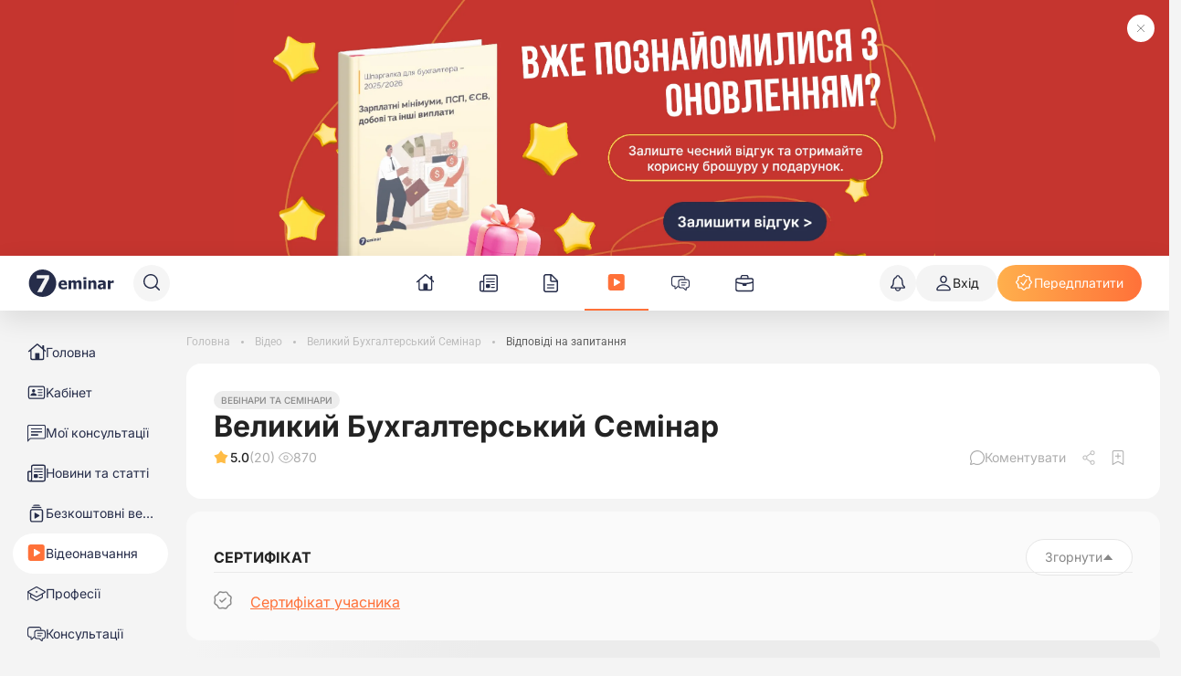

--- FILE ---
content_type: application/javascript
request_url: https://7eminar.ua/_nuxt/CrqjwKKS.js
body_size: 103
content:
import{r as o,o as t,B as i,c as s}from"./IQxqHbjP.js";const a=()=>{const n=o(0),e=()=>n.value=window.innerWidth;return t(()=>{e(),window.addEventListener("resize",e)}),i(()=>window.removeEventListener("resize",e)),{width:s(()=>n.value)}};export{a as u};


--- FILE ---
content_type: application/javascript
request_url: https://7eminar.ua/_nuxt/w_6gf97p.js
body_size: 2150
content:
import{k as A,i as E,r as P,H as j,c as k,aR as v}from"./IQxqHbjP.js";const y={async getReactions(){const n=new URL("/api/reactions","https://api.7eminar.ua");try{return{data:await $fetch(n.href),ok:!0,status:200}}catch(s){return console.error("Failed to fetch",s),{data:null,ok:!1,status:s.response?.status||0}}},async setReaction({postId:n,reactionId:s}){const t=new URL("/api/news/like","https://api.7eminar.ua");try{return{data:await $fetch(t.href,{baseURL:"https://api.7eminar.ua",method:"POST",headers:{"Content-Type":"application/json",Accept:"application/json"},credentials:"include",body:JSON.stringify({news_id:n,type:s}),async onResponse({response:a}){if(!a.ok)return Promise.reject(a._data.errors)}}),ok:!0,status:200}}catch(e){return console.error("Failed to fetch",e),{data:null,ok:!1,status:e.response?.status||0}}},async createReaction({entity_id:n,type:s,resourceType:t}){try{const e=new URL(`/api/reactions/${t}`,"https://api.7eminar.ua");return{data:await $fetch(e.href,{method:"POST",headers:{"Content-Type":"application/json",Accept:"application/json"},credentials:"include",body:JSON.stringify({entity_id:n,type:s})}),ok:!0,status:200}}catch(e){return console.error("Failed to fetch",e),{data:null,ok:!1,status:e.response?.status||0}}},async updateReaction({id:n,type:s,entity_id:t,resourceType:e}){try{const a=new URL(`/api/reactions/${e}`,"https://api.7eminar.ua");return{data:await $fetch(a.href,{method:"PUT",headers:{"Content-Type":"application/json",Accept:"application/json"},credentials:"include",body:JSON.stringify({id:n,type:s,entity_id:t})}),ok:!0,status:200}}catch(a){return console.error("Failed to fetch",a),{data:null,ok:!1,status:a.response?.status||0}}},async deleteReaction({id:n,entity_id:s,resourceType:t}){try{const e=new URL(`/api/reactions/${t}`,"https://api.7eminar.ua");return await $fetch(e.href,{method:"DELETE",headers:{"Content-Type":"application/json",Accept:"application/json"},credentials:"include",body:JSON.stringify({id:n,entity_id:s})}),{ok:!0,status:200}}catch(e){return console.error("Failed to fetch",e),{ok:!1,status:e.response?.status||0}}}},U=n=>n.filter(s=>s.names.length>0),O=(n,s)=>n.updatedAt&&s.updatedAt?new Date(n.updatedAt).getTime()!==new Date(s.updatedAt).getTime():!1,g=n=>n.sort((s,t)=>t.count===s.count?O(s,t)?(t.updatedAt?new Date(t.updatedAt).getTime():0)-(s.updatedAt?new Date(s.updatedAt).getTime():0):(s.position??0)-(t.position??0):t.count-s.count),S=({reactions:n,userId:s,userName:t,reactionId:e,updatedAt:a=new Date})=>{const i=A(),o=i.USER?.avatar??null,r=i.USER?.initials??null;if(n){const c=n.find(d=>d.reactionId===e);if(c){const d=[...c.names,{id:s,name:t}];c.names=d,c.count=d.length,c.updatedAt=a;const p=[...n].filter(w=>w.reactionId!==c.reactionId);return[c,...p]}return[{reactionId:e,count:1,names:[{id:s,name:t,avatar:o,initials:r}],others:0,position:0,updatedAt:a},...n.map((d,p)=>({...d,position:typeof d.position=="number"?d.position+1:p+1}))]}else return[{reactionId:e,count:1,names:[{id:s,name:t,avatar:o,initials:r}],others:0,position:0,updatedAt:a}]},L=({reactions:n,userId:s,reactionId:t,updatedAt:e=new Date})=>{const a=n.map(i=>{if(i.reactionId===t){const o=i.names.filter(r=>r.id!==s);return{...i,names:o,count:o.length,updatedAt:e}}return i});return U(a)},T=({reactions:n,userId:s,prevReactionId:t,userName:e,reactionId:a})=>{const i=new Date,o=L({reactions:n,userId:s,reactionId:t,updatedAt:i}),r=S({reactions:o,userId:s,userName:e,reactionId:a,updatedAt:i});return U(r)},_=({stateId:n,resourceType:s})=>E(`reactions-${n||s}`,{state:()=>({loading:!1,listReactions:[{id:7,name:"like",label:"Подобається"},{id:8,name:"heart",label:"Сердце"},{id:6,name:"lovely",label:"Закоханий"},{id:5,name:"grin",label:"Сміється"},{id:4,name:"smile",label:"Посміхається"},{id:3,name:"cry",label:"Плачущий"},{id:2,name:"surprise",label:"Здивований"},{id:1,name:"rage",label:"Злий"}],reactions:{},userReactions:{}}),actions:{async loadListReactions(){if(this.listReactions.length>0||this.loading)return;this.loading=!0;const{data:t,ok:e}=await y.getReactions();e&&Array.isArray(t)&&(this.listReactions=t),this.loading=!1},async createReaction({articleId:t,reactionId:e,userId:a,userName:i,isPersonal:o}){if(this.loading)return;this.loading=!0;const{data:r,ok:c}=await y.createReaction({entity_id:t,type:e,resourceType:s});c&&r&&(this.userReactions[t]={id:r.id,type:r.type},o||(this.reactions[t]=g(S({reactions:this.reactions[t],userId:a,userName:i,reactionId:e})))),this.loading=!1},async updateReaction({articleId:t,likeId:e,reactionId:a,userId:i,userName:o,isPersonal:r}){if(this.loading)return;this.loading=!0;const{data:c,ok:d}=await y.updateReaction({id:e,type:a,entity_id:t,resourceType:s});d&&c&&(!r&&this.reactions[t]&&(this.reactions[t]=g(T({reactions:this.reactions[t],userId:i,userName:o,prevReactionId:this.userReactions[t].type,reactionId:a}))),this.userReactions[t]={id:c.id,type:c.type}),this.loading=!1},async deleteReaction({articleId:t,likeId:e,userId:a,isPersonal:i}){if(this.loading)return;this.loading=!0;const{ok:o}=await y.deleteReaction({id:e,entity_id:t,resourceType:s});o&&(!i&&this.reactions[t]&&(this.reactions[t]=g(L({reactions:this.reactions[t],userId:a,reactionId:this.userReactions[t].type}))),delete this.userReactions[t]),this.loading=!1},setReactions(t){this.reactions={},this.userReactions={},t.forEach(e=>{this.setReactionsByArticleId(e.id,e.likes),this.setUserReactionByArticleId(e.id,e.likes_personal)})},addReactions(t){t.forEach(e=>{this.setReactionsByArticleId(e.id,e.likes),this.setUserReactionByArticleId(e.id,e.likes_personal)})},updateLikes(t){t.forEach(e=>{this.setReactionsByArticleId(e.id,e.likes)})},setReactionsByArticleId(t,e){e?.length>0?this.reactions[t]=g(e):delete this.reactions[t]},setUserReactionByArticleId(t,e){e?this.userReactions[t]=e:this.userReactions[t]&&delete this.userReactions[t]}},getters:{getListReactions:t=>t.listReactions,getReactions:t=>t.reactions,getUserReactions:t=>t.userReactions}}),b=({stateId:n,resourceType:s})=>{const t=P(null),a=_({stateId:n,resourceType:s})(),i=A(),o=l=>{t.value=l},r=l=>{v().OPEN_LOGIN_POPUP(),o(l??null)},c=async(l,R)=>{if(!l)return;const u=i.USER;if(!u.id){r(l);return}const{articleId:f,reactionId:m}=l,h=a.getUserReactions[f];h?.type===m&&!t.value?await a.deleteReaction({articleId:f,likeId:h.id,userId:u.id,isPersonal:R}):h?await a.updateReaction({articleId:f,likeId:h.id,reactionId:m,userId:u.id,userName:u.name,isPersonal:R}):h||await a.createReaction({articleId:f,reactionId:m,userId:u.id,userName:u.name,isPersonal:R}),o(null)},d=async l=>{await c(l,!1)};return j({handleReactionChange:d,handlePersonalReactionChange:async l=>{await c(l,!0)},setReactions:l=>{a.setReactions(l),d(t.value)},addReactions:a.addReactions,updateLikes:a.updateLikes,listReactions:k(()=>a.getListReactions),getReactions:k(()=>a.getReactions),getUserReactions:k(()=>a.getUserReactions)})};export{b as u};


--- FILE ---
content_type: application/javascript
request_url: https://7eminar.ua/_nuxt/DIRb06MM.js
body_size: 1053
content:
import{_ as x}from"./d66P10f6.js";import{m as C,T as V,c as d,l as T,d as p,aa as m,L as g,aC as h,O as o,e as w,F as B,G as N,ar as q,W as K,b as u,K as L,N as M,a6 as Q,U as S,_ as A}from"./IQxqHbjP.js";import{a as F}from"./CbjTZ3Br.js";const I={class:"pagination"},$={class:"pagination-list"},D={key:0,class:"pagination-ellipsis"},E=C({__name:"K-Pagination",props:{modelValue:{default:null},total:{},scrollTop:{},perPage:{default:30},rangeBefore:{default:1},rangeAfter:{default:1},loadedPages:{},currentPage:{},sortQueryParams:{type:Boolean}},emits:["update:modelValue"],setup(v,{emit:k}){const a=v,f=V(),b=k,s=d(()=>+(a.modelValue||a.currentPage||f.query.page||1)),y=d(()=>a.loadedPages??[]),t=d(()=>Math.ceil(a.total/a.perPage)),P=d(()=>{const e=[1];let r=Math.max(1,s.value-Number(a.rangeBefore)),n=Math.min(s.value+Number(a.rangeAfter),t.value);r===3?e.push(2):r>3?e.push(-1):r==1&&++r,n==t.value&&--n;for(let l=r;l<=n;l++)e.push(l);return n===t.value-2?e.push(t.value-1):n<t.value-2&&e.push(-2),t.value>1&&e.push(t.value),e}),c=e=>{if(e<1||e>t.value)return{};if(a.modelValue!==null)return{onClick:q(()=>{b("update:modelValue",e)},["prevent"])};const r={...f.query,page:e==1?"1":e.toString()},n=a.sortQueryParams?F(r):r;return{to:{...f,query:n}}};T(t,e=>{!a.modelValue&&s.value>e&&S(c(e).to,{replace:!0})},{immediate:!0});const _=()=>{typeof a.scrollTop=="number"&&window.scrollTo({top:a.scrollTop,behavior:"smooth"})};return(e,r)=>{const n=x,l=K;return u(),p("nav",I,[m(l,h({role:"button",class:["pagination-link pagination-link--arrow pagination-previous",{disabled:o(s)===1}],disabled:o(s)===1},c(o(s)-1),{onClick:_}),{default:g(()=>[m(n)]),_:1},16,["class","disabled"]),w("ul",$,[(u(!0),p(B,null,N(o(P),i=>(u(),p("li",{key:i},[i<0?(u(),p("span",D," … ")):(u(),L(l,h({key:1,role:"button",class:["pagination-link",{"pagination-link--current":o(s)===i||o(y).includes(i)}],ref_for:!0},c(i),{onClick:_}),{default:g(()=>[M(Q(i),1)]),_:2},1040,["class"]))]))),128))]),m(l,h({role:"button",class:["pagination-link pagination-link--arrow pagination-next",{disabled:o(s)===o(t)}],disabled:o(s)===o(t)},c(o(s)+1),{onClick:_}),{default:g(()=>[m(n)]),_:1},16,["class","disabled"])])}}}),U=A(E,[["__scopeId","data-v-dd069a46"]]);export{U as K};


--- FILE ---
content_type: application/javascript
request_url: https://7eminar.ua/_nuxt/ssPSoU1t.js
body_size: 2656
content:
import{_ as t,b as V,d as a,n as l}from"./IQxqHbjP.js";const H={},p={width:"116",height:"32",viewBox:"0 0 116 32",fill:"none",xmlns:"http://www.w3.org/2000/svg"};function h(o,C){return V(),a("svg",p,C[0]||(C[0]=[l('<path d="M39.5429 22.7985C37.7552 22.7985 36.38 22.3748 35.428 21.5168C34.476 20.6589 34 19.4408 34 17.8625C34 16.3161 34.4443 15.0768 35.3328 14.1553C36.2214 13.2337 37.4696 12.7677 39.0669 12.7677C40.516 12.7677 41.6056 13.1596 42.3355 13.9434C43.0653 14.7272 43.4356 15.85 43.4356 17.3011V18.3604H36.9618C36.9936 18.7946 37.0782 19.1654 37.2369 19.4619C37.3955 19.7585 37.6071 19.9916 37.861 20.1716C38.1148 20.3411 38.411 20.4682 38.7495 20.5423C39.088 20.6165 39.4582 20.6589 39.8496 20.6589C40.1881 20.6589 40.5266 20.6165 40.8651 20.5423C41.193 20.4682 41.4998 20.3623 41.7748 20.2458C42.0181 20.1398 42.2403 20.0233 42.4412 19.8962C42.6422 19.7691 42.8115 19.6632 42.9384 19.5679H43.2452V22.0041C43.0019 22.0994 42.7797 22.1841 42.5788 22.2689C42.3778 22.3536 42.1027 22.4383 41.7537 22.5231C41.4363 22.6078 41.0978 22.6714 40.7593 22.7243C40.4526 22.7667 40.0295 22.7985 39.5429 22.7985ZM40.5266 16.5809C40.5055 15.9559 40.368 15.4793 40.0929 15.1509C39.8179 14.8226 39.4054 14.6637 38.8447 14.6637C38.2735 14.6637 37.8187 14.8332 37.5013 15.1827C37.1734 15.5217 37.0041 15.9983 36.9618 16.5809H40.5266Z" fill="#262D4A"></path><path d="M56.2782 22.5427V17.808C56.2782 17.342 56.2677 16.9501 56.2571 16.6217C56.2465 16.2933 56.1936 16.0391 56.109 15.8379C56.0244 15.6366 55.8974 15.4883 55.7176 15.393C55.5378 15.2977 55.2945 15.2553 54.9666 15.2553C54.7444 15.2553 54.5223 15.3083 54.3002 15.4036C54.078 15.4989 53.8453 15.6366 53.5809 15.8167V22.5427H50.6084V17.808C50.6084 17.342 50.5979 16.9501 50.5767 16.6323C50.5556 16.3039 50.5027 16.0497 50.418 15.8379C50.3334 15.6366 50.2065 15.4883 50.0267 15.393C49.8468 15.2977 49.6035 15.2553 49.2862 15.2553C49.0429 15.2553 48.8102 15.3083 48.5775 15.4248C48.3448 15.5413 48.1226 15.6684 47.9005 15.8167V22.5427H44.9492V13.0521H47.9005V14.1008C48.3871 13.6877 48.8419 13.3699 49.265 13.1369C49.6882 12.9039 50.1747 12.7873 50.7036 12.7873C51.2854 12.7873 51.7932 12.925 52.2269 13.2004C52.6606 13.4758 52.9991 13.8889 53.2318 14.4291C53.803 13.8995 54.3319 13.497 54.8396 13.211C55.3474 12.925 55.8551 12.7873 56.3734 12.7873C56.8071 12.7873 57.2091 12.8615 57.5582 12.9992C57.9073 13.1369 58.2034 13.3487 58.4467 13.6347C58.7112 13.9419 58.9122 14.302 59.0391 14.7151C59.166 15.1388 59.2401 15.679 59.2401 16.3569V22.5321H56.2782V22.5427Z" fill="#262D4A"></path><path d="M64.4647 11.7067H61.3442V9.39758H64.4647V11.7067ZM64.3801 22.5425H61.4289V13.0519H64.3801V22.5425Z" fill="#262D4A"></path><path d="M75.5187 22.5429H72.5462V17.84C72.5462 17.4587 72.5357 17.0774 72.5039 16.696C72.4722 16.3147 72.4193 16.0393 72.3347 15.8593C72.2289 15.6474 72.0914 15.4885 71.901 15.4038C71.7106 15.3085 71.4567 15.2661 71.1288 15.2661C70.8855 15.2661 70.6422 15.3085 70.3989 15.4038C70.1556 15.4991 69.8912 15.6368 69.6056 15.8381V22.5641H66.6543V13.0735H69.595V14.1221C70.0816 13.709 70.547 13.3913 71.0124 13.1582C71.4673 12.9252 71.975 12.8087 72.5357 12.8087C73.4983 12.8087 74.2387 13.1159 74.757 13.7302C75.2648 14.3446 75.5292 15.2237 75.5292 16.3889L75.5187 22.5429Z" fill="#262D4A"></path><path d="M82.9227 21.5365C82.7217 21.7059 82.5419 21.8542 82.3832 21.9919C82.2245 22.1296 82.013 22.2673 81.738 22.3944C81.4735 22.5215 81.2196 22.6275 80.9658 22.691C80.7119 22.7546 80.3628 22.7969 79.9185 22.7969C79.0829 22.7969 78.3847 22.511 77.8347 21.9496C77.2846 21.3882 76.999 20.6785 76.999 19.8205C76.999 19.1215 77.1365 18.5495 77.4221 18.1152C77.7077 17.6809 78.1097 17.342 78.6386 17.0878C79.1675 16.8335 79.8128 16.6535 80.5532 16.5476C81.2937 16.4416 82.0976 16.3675 82.9438 16.3145V16.2616C82.9438 15.7426 82.7534 15.3718 82.3621 15.1812C81.9812 14.9799 81.3995 14.8846 80.6273 14.8846C80.2782 14.8846 79.8762 14.9481 79.4002 15.0752C78.9348 15.2024 78.4799 15.3612 78.0357 15.5625H77.7818V13.2534C78.078 13.1687 78.5434 13.0733 79.1992 12.9568C79.8551 12.8403 80.5109 12.7873 81.1773 12.7873C82.8063 12.7873 83.9911 13.0627 84.7421 13.6029C85.4826 14.1431 85.8634 14.9799 85.8634 16.0921V22.5427H82.9227V21.5365ZM82.9227 20.0642V18.0834C82.4255 18.1364 82.013 18.1788 81.7062 18.2105C81.3995 18.2423 81.0927 18.3165 80.7965 18.4224C80.5426 18.5177 80.3417 18.6448 80.1936 18.8355C80.0455 19.0155 79.982 19.2592 79.982 19.5663C79.982 20.0112 80.0984 20.3184 80.3417 20.4878C80.585 20.6573 80.934 20.7421 81.3995 20.7421C81.6533 20.7421 81.9178 20.6785 82.1928 20.562C82.4573 20.4455 82.7006 20.276 82.9227 20.0642Z" fill="#262D4A"></path><path d="M94.3999 15.8487H94.1566C94.0402 15.8064 93.8815 15.7852 93.67 15.764C93.4584 15.7428 93.2151 15.7322 92.9612 15.7322C92.6545 15.7322 92.3266 15.7746 91.9881 15.8699C91.6496 15.9652 91.3217 16.0712 90.9937 16.1877V22.543H88.0425V13.0524H90.9937V14.4188C91.1313 14.2917 91.3111 14.1434 91.5544 13.9527C91.7977 13.7621 92.0092 13.6138 92.2102 13.4973C92.4218 13.3702 92.6756 13.2536 92.9612 13.1583C93.2469 13.063 93.5113 13.0206 93.7652 13.0206C93.8604 13.0206 93.9662 13.0206 94.0825 13.0312C94.1989 13.0418 94.3047 13.0418 94.3999 13.0524V15.8487Z" fill="#262D4A"></path><path d="M16.6001 30.9992C24.8844 30.9992 31.6001 24.2835 31.6001 15.9992C31.6001 7.71492 24.8844 0.999196 16.6001 0.999196C8.31583 0.999196 1.6001 7.71492 1.6001 15.9992C1.6001 24.2835 8.31583 30.9992 16.6001 30.9992Z" fill="#262D4A"></path><path d="M23.8481 10.8571L15.925 25.7725H10.7311L19.0456 10.6773H10.1704V7.1547H23.8587V10.8571H23.8481Z" fill="#F4F4F4"></path>',8)]))}const i=t(H,[["render",h]]);export{i as K};


--- FILE ---
content_type: application/javascript
request_url: https://7eminar.ua/_nuxt/C12Kvful.js
body_size: 1738
content:
import{m as A,v as M,Y as W,a9 as q,c as _,Z as F,r as f,o as z,b as w,K as G,O as o,d as P,e as t,a6 as i,D as T,aa as E,ah as H,p as Y,ar as Z,aH as j,aI as J,aO as Q,_ as U}from"./IQxqHbjP.js";import{u as X,d as u}from"./DompVm1p.js";const oo={class:"modal__dialog"},to={class:"modal__content animate__animated animate__fadeInDown animate__faster"},eo={class:"modal__body"},so={key:0,class:"modal__timer"},no={class:"modal__countdown"},ao={class:"modal__countdown-item"},io={class:"modal__countdown-number"},lo={class:"modal__countdown-label"},co={class:"modal__countdown-item"},_o={class:"modal__countdown-number"},mo={class:"modal__countdown-label"},po={class:"modal__countdown-item"},ro={class:"modal__countdown-number"},uo={class:"modal__countdown-label"},vo={class:"modal__countdown-item"},bo={class:"modal__countdown-number"},ho={class:"modal__countdown-label"},fo={class:"btn"},wo=A({__name:"PromotionPopup",async setup(ko){let m,k;const{$sendEvent:g,$promotionIds:c}=M(),s=([m,k]=W(()=>q.getSliderByID("main-promotion-popup")),m=await m,k(),m),O=s?.data?.slides?.[0]?{"--bg-image":`url(${s.data.slides[0].options.img})`,"--bg-image-mobile":`url(${s.data.slides[0].options.imgMob})`,"--bg-btn":`${s.data.slides[0].options.btnBg}`,"--color-btn-text":`${s.data.slides[0].options.btnTextColor}`,"--close-btn":`${s.data.slides[0].options.closeOpacity}`,"--position-btn":`${s.data.slides[0].options.btnPositionBottom}`}:{},L=_(()=>s.data?.slides?.[0]?.options?.btnText??"Зареєструватись"),y=_(()=>s.data?.slides?.[0]?.options?.timer??""),{days:x,hours:$,minutes:C,seconds:I,timeRemaining:D}=X(y.value||new Date().toISOString()),n=_(()=>s.data?.slides?.[0]?.options?.btnLink??"/"),v=F().path,K=_(()=>{if(!s?.data?.slides?.[0])return!1;const{restrictedRoutes:l=[],excludedRoutes:e=[]}=s.data.slides[0].options;return l.some(a=>typeof a=="string"?a===v:a.test(v))&&!e.includes(v)}),B=f(!1),R=f(!1),b=f(!1),S=_(()=>!!s?.data?.slides?.[0]);_(()=>n.value?`main_promotion_popup_${n.value.replace(/^https?:\/\//,"").replace(/\//g,"_")}`:"main_promotion_popup");const N=()=>n.value.startsWith("http")?n.value.replace(/^https?:\/\//,"").replace(/\//g,"_")+"PromotionPopup":n.value.slice(1)+"PromotionPopup",V=()=>{const l=document.cookie.split("; "),e=N(),a=l.find(d=>d.startsWith(`${e}=`));B.value=a===`${e}=true`},p=(l,e="CLOSE")=>{b.value=!1;const a=N(),d=s.data?.slides?.[0]?.options?.showFrequency||"1";g({eventType:e,promotionId:c.main_promotion_popup,link:l||"",ecommerce:{promotion_id:c.main_promotion_popup,promotion_name:c.main_promotion_popup,creative_slot:"slot1",creative_name:"chat"}});let r="";if(d==="session")r="";else{const h=parseInt(d);!isNaN(h)&&h>0?r=`; max-age=${h*86400}`:r="; max-age=86400"}document.cookie=`${a}=true; path=/${r}`};return z(()=>{S.value&&(V(),R.value=!0,!B.value&&K.value&&setTimeout((l,e="VIEW")=>{b.value=!0,g({eventType:e,promotionId:c.main_promotion_popup,link:n.value||"",ecommerce:{promotion_id:c.main_promotion_popup,promotion_name:c.main_promotion_popup,creative_slot:"slot1",creative_name:"chat"}})},15e3))}),(l,e)=>{const a=Q;return w(),G(J,{to:"body"},[o(b)&&o(S)?(w(),P("div",{key:0,class:"modal",tabindex:"-1",style:Y(o(O)),onClick:Z(p,["self"]),onKeydown:j(p,["esc"])},[t("div",oo,[t("div",to,[t("div",eo,[o(y)&&o(D)>0?(w(),P("div",so,[e[2]||(e[2]=t("div",{class:"modal__timer-title"},"До підвищення цін:",-1)),t("div",no,[t("div",ao,[t("span",io,i(o(x)),1),t("span",lo,i(o(u)(o(x),["день","дні","днів"])),1)]),t("div",co,[t("span",_o,i(o($)),1),t("span",mo,i(o(u)(o($),["година","години","годин"])),1)]),t("div",po,[t("span",ro,i(o(C)),1),t("span",uo,i(o(u)(o(C),["хвилина","хвилини","хвилин"])),1)]),t("div",vo,[t("span",bo,i(o(I)),1),t("span",ho,i(o(u)(o(I),["секунда","секунди","секунд"])),1)])])])):T("",!0),t("div",fo,[E(H,{class:"btn","btn-text":o(L),tag:"a",href:o(n),onClick:e[0]||(e[0]=d=>p(o(n),"SELECT"))},null,8,["btn-text","href"])])]),E(a,{class:"modal__close",onClick:e[1]||(e[1]=d=>p(o(n),"CLOSE"))})])])],36)):T("",!0)])}}}),xo=U(wo,[["__scopeId","data-v-7ab7a798"]]);export{xo as _};


--- FILE ---
content_type: application/javascript
request_url: https://7eminar.ua/_nuxt/DgiZQUsj.js
body_size: 236
content:
import{u as r,_ as s}from"./d66P10f6.js";import{m as n,b as a,d as c,aa as _,C as l,O as i,_ as m}from"./IQxqHbjP.js";const p=n({__name:"K-SliderControls",props:{direction:{default:"left"},white:{type:Boolean}},setup(d){const e=r();return(o,f)=>{const t=s;return a(),c("div",{class:l(["control",`control--${o.direction} ${i(e).isDark?"control--dark":""}`])},[_(t)],2)}}}),h=m(p,[["__scopeId","data-v-f1e0c8cb"]]);export{h as K};


--- FILE ---
content_type: application/javascript
request_url: https://7eminar.ua/_nuxt/lXpRQd2P.js
body_size: 181
content:
import{_ as o,b as n,d as t,e as r}from"./IQxqHbjP.js";const s={},_={viewBox:"0 0 11 6",fill:"none",xmlns:"http://www.w3.org/2000/svg"};function c(l,e){return n(),t("svg",_,e[0]||(e[0]=[r("path",{d:"M5.66663 6L10.8628 0H0.470474L5.66663 6Z",fill:"currentColor"},null,-1)]))}const f=o(s,[["render",c]]);export{f as _};


--- FILE ---
content_type: application/javascript
request_url: https://7eminar.ua/_nuxt/DompVm1p.js
body_size: 557
content:
import{r as s,c as u,l as C,o as g,a as p,x as D}from"./IQxqHbjP.js";function M(a){const e=s(new Date(a)),t=s(new Date),n=s(e.value.getTime()-t.value.getTime()),f=u(()=>n.value<=0),l=c=>c.toString().padStart(2,"0"),r=u(()=>l(Math.floor(n.value/(1e3*60*60*24)))),m=u(()=>l(Math.floor(n.value%(1e3*60*60*24)/(1e3*60*60)))),i=u(()=>l(Math.floor(n.value%(1e3*60*60)/(1e3*60)))),d=u(()=>l(Math.floor(n.value%(1e3*60)/1e3)));let o=null;const v=()=>{t.value=new Date,n.value=e.value.getTime()-t.value.getTime(),n.value<=0&&w()},w=()=>{o&&(clearInterval(o),o=null)},h=c=>{e.value=new Date(c),v(),o||(o=p(v,1e3))};return C(()=>a,c=>{e.value=new Date(c),v()}),g(()=>{o=p(v,1e3)}),D(()=>{w()}),{days:r,hours:m,minutes:i,seconds:d,timeRemaining:n,isExpired:f,restartCountdown:h}}function y(a=15){s(new Date);const e=s(a*60*1e3),t=s(0),n=o=>o.toString().padStart(2,"0"),f=u(()=>n(Math.floor(e.value/(1e3*60)))),l=u(()=>n(Math.floor(e.value%(1e3*60)/1e3)));let r=null;const m=()=>{e.value-=1e3,e.value<=0&&(t.value++,e.value=a*60*1e3)},i=()=>{r&&(clearInterval(r),r=null)},d=()=>{e.value=a*60*1e3,t.value=0};return g(()=>{r=p(m,1e3)}),D(()=>{i()}),{minutesDisplay:f,secondsDisplay:l,timeRemaining:e,cycleCount:t,stopCountdown:i,resetCountdown:d}}function S(a,e){const t=Number(a);return t%10===1&&t%100!==11?e[0]:t%10>=2&&t%10<=4&&(t%100<10||t%100>=20)?e[1]:e[2]}export{y as a,S as d,M as u};


--- FILE ---
content_type: application/javascript
request_url: https://7eminar.ua/_nuxt/CC_JMRpB.js
body_size: 255
content:
import{_ as r}from"./B_S5Gbjw.js";import{m as c,c as p,b as _,d as i,e as t,aa as u,a6 as d,O as l,E as m,_ as g}from"./IQxqHbjP.js";const f={class:"rating-counter"},x=c({__name:"K-RatingCounter",props:{rating:{}},setup(e){const s=e,a=p(()=>(""+s.rating).substring(0,3));return(n,S)=>{const o=r;return _(),i("span",f,[t("span",null,[u(o,{class:"star-icon"})]),t("span",null,d(l(a)),1),m(n.$slots,"default",{},void 0,!0)])}}}),C=g(x,[["__scopeId","data-v-db05cdde"]]);export{C as K};


--- FILE ---
content_type: application/javascript
request_url: https://7eminar.ua/_nuxt/Ch3v5o9G.js
body_size: 505
content:
import{m,c as n,al as d,b as t,d as s,aa as S,p as a,O as i,D as r,a6 as z,C as _,_ as b}from"./IQxqHbjP.js";const f={key:0},y={key:1,class:"label__text"},x=m({__name:"K-Label",props:{textSize:{},text:{},icon:{},type:{},backgroundColor:{},textColor:{},iconSizes:{}},setup(c){const o=c,l=n(()=>{if(o.iconSizes===void 0)return"";const e=typeof o.iconSizes=="number"?[o.iconSizes,o.iconSizes]:o.iconSizes;return`width:${e[0]}px;height:${e[1]}px;`}),p=n(()=>{const e=[];return o.backgroundColor&&e.push(`background-color: ${o.backgroundColor} !important`),o.textColor&&e.push(`color: ${o.textColor} !important`),o.textSize&&e.push(`font-size: ${o.textSize}px`),e.length>0?e.join("; "):""});return(e,C)=>{const u=d("K-Sprite");return t(),s("div",{class:_(["label",`label--${o.type}`]),style:a(i(p))},[e.icon&&e.icon!=="labels-false"?(t(),s("span",f,[S(u,{name:e.icon,style:a(e.iconSizes?i(l):"")},null,8,["name","style"])])):r("",!0),e.text?(t(),s("span",y,z(o.text),1)):r("",!0)],6)}}}),k=b(x,[["__scopeId","data-v-7331e4c1"]]);export{k as K};


--- FILE ---
content_type: application/javascript
request_url: https://7eminar.ua/_nuxt/O_5Z7ePd.js
body_size: 1666
content:
import{m as V,r,c as $,b as o,K as i,L as x,e as a,a6 as y,d as u,G as R,C as w,F as M,be as B,_ as K,B as I,O as v,aT as h,N as F,aa as C,aw as L,aL as N,D,ah as G}from"./IQxqHbjP.js";import{_ as S}from"./DnGH677j.js";const z={class:"popup"},A={class:"rating-modal__title"},U={class:"rating-modal__row"},j=V({__name:"RateModalMobile",props:{rating:{},rated:{default:0},labelText:{},maxRating:{default:5}},emits:["rate","close","update:modelValue","change"],setup(b,{emit:k}){const p=r(!1),_=r(0),d=r(null),l=b,n=k,m=$(()=>(l.rated||0)>0?`Ваша оцінка: ${l.rated||0}`:l.labelText),g=$({get(){return l.rated||0},set(s){n("update:modelValue",s),n("change",s)}}),c=s=>{d.value=s,g.value=s,p.value=!1},e=s=>{const t=_.value||l.rated||0;return s<=t?"set-on":""};return(s,t)=>(o(),i(B,{opened:!0,onClose:t[0]||(t[0]=f=>n("close"))},{default:x(()=>[a("div",z,[a("div",A,y(m.value),1),a("div",U,[(o(!0),u(M,null,R(s.maxRating,(f,T)=>(o(),i(S,{key:T,size:"large",class:w(e(f)),onClick:W=>c(f)},null,8,["class","onClick"]))),128))])])]),_:1}))}}),Z=K(j,[["__scopeId","data-v-e1ea443d"]]),E={class:"popup"},J={key:0,class:"popup__content"},O={class:"popup__controls popup__controls--righted"},q={key:1,class:"popup__content"},H={class:"popup__controls"},P={key:2,class:"popup__content"},Q=V({__name:"KLowGradeFeedbackModal",props:{rating:{},step:{},closeImmediatelyAfterRate:{type:Boolean}},emits:["rate","close"],setup(b,{emit:k}){const p=r([{label:"Чекаю понад 24 години",selected:!1},{label:"Експерт відповів не на всі запитання",selected:!1},{label:"Вважаю, що експерт помилився",selected:!1},{label:"Поставив погану оцінку, щоб уточнити відповідь",selected:!1},{label:"Інше",selected:!1}]),_=b,d=k,l=r(_.step||1),n=r("");let m;const g=()=>{const c=p.value.filter(e=>e.selected).map(e=>e.label).join(";");d("rate",`${c}/${n.value}`),l.value++,_.closeImmediatelyAfterRate?d("close"):m=setTimeout(()=>{d("close")},5e3)};return I(()=>{clearTimeout(m)}),(c,e)=>{const s=G;return o(),i(B,{opened:!0,onClose:e[3]||(e[3]=t=>d("close"))},{default:x(()=>[a("div",E,[v(l)===1?(o(),u("div",J,[e[4]||(e[4]=a("strong",null," Вкажіть причину вашої низької оцінки ",-1)),(o(!0),u(M,null,R(v(p),t=>(o(),i(h,{key:t.label,active:t.selected,onClick:f=>t.selected=!t.selected},{default:x(()=>[F(y(t.label),1)]),_:2},1032,["active","onClick"]))),128)),a("div",O,[C(s,{"btn-text":"Далі",onClick:e[0]||(e[0]=t=>l.value++)})])])):v(l)===2?(o(),u("div",q,[e[5]||(e[5]=a("strong",null,"Будь ласка, напишіть, що саме вам не сподобалось:",-1)),C(N,{modelValue:v(n),"onUpdate:modelValue":e[1]||(e[1]=t=>L(n)?n.value=t:null),"use-counter":"","max-length":250,type:"textarea",placeholder:"Напишіть нам…"},null,8,["modelValue"]),a("div",H,[c.step===void 0?(o(),i(s,{key:0,outlined:"","btn-text":"Назад",onClick:e[2]||(e[2]=t=>l.value--)})):D("",!0),C(s,{"btn-text":"Надіслати",onClick:g})])])):(o(),u("div",P,e[6]||(e[6]=[a("strong",null," Дякуємо за оцінку! ",-1),a("p",null," Ми вже працюємо над тим, щоб стати кращими для Вас! ",-1)])))])]),_:1})}}}),ee=K(Q,[["__scopeId","data-v-7050a5ff"]]);export{ee as K,Z as R};


--- FILE ---
content_type: application/javascript
request_url: https://7eminar.ua/_nuxt/Cu49Mini.js
body_size: 101
content:
import{k as a,z as o,U as r}from"./IQxqHbjP.js";async function s(){const e=a(),t=o();await e.LOGOUT(),localStorage.removeItem("userData"),t.currentRoute.value.meta.requiresAuth&&await r("/")}export{s as u};


--- FILE ---
content_type: application/javascript
request_url: https://7eminar.ua/_nuxt/BDog_kFa.js
body_size: 276
content:
import{_ as o,b as n,d as r,e as l}from"./IQxqHbjP.js";const t={},s={xmlns:"http://www.w3.org/2000/svg",fill:"none",viewBox:"0 0 16 16"};function a(c,e){return n(),r("svg",s,e[0]||(e[0]=[l("path",{fill:"currentColor","fill-rule":"evenodd",d:"M8 1.36a6.64 6.64 0 1 0 0 13.28A6.64 6.64 0 0 0 8 1.36ZM0 8a8 8 0 1 1 16 0A8 8 0 0 1 0 8Z","clip-rule":"evenodd"},null,-1),l("path",{fill:"currentColor","fill-rule":"evenodd",d:"M8 4.183a.68.68 0 0 1 .68.68V7.32h1.411a.68.68 0 1 1 0 1.36H8A.68.68 0 0 1 7.32 8V4.863a.68.68 0 0 1 .68-.68Z","clip-rule":"evenodd"},null,-1)]))}const _=o(t,[["render",a]]);export{_};


--- FILE ---
content_type: application/javascript
request_url: https://7eminar.ua/_nuxt/C3n0AzIF.js
body_size: 933
content:
import{R as c}from"./ULQhLIrl.js";import{m as d,at as l,T as u,Y as _,U as f,c as h,aX as D,q as R,ae as x,K as I,t as g,b as v}from"./IQxqHbjP.js";import{u as A}from"./CXBgRP1_.js";import"./BE9LlGKu.js";import"./Ch3v5o9G.js";import"./JBgGLX-y.js";import"./BNcWagwf.js";import"./mmhG9lZj.js";import"./RfhXvnHV.js";import"./BwTWGhip.js";import"./C5_Nj0Ka.js";import"./o5VqN3G1.js";import"./OxPLOBIU.js";import"./CC_JMRpB.js";import"./B_S5Gbjw.js";import"./ojxrrksU.js";import"./BNZ1X2Vh.js";import"./DnGH677j.js";import"./O_5Z7ePd.js";import"./BpQSso_G.js";import"./BnsJvcE0.js";import"./Cg_nw2kh.js";import"./DtT0_ld2.js";import"./DaThGE5c.js";import"./BwGQy9SO.js";import"./QNSIMiZR.js";import"./drgRqWTd.js";import"./CxqXJh5j.js";import"./VoAO8PTJ.js";import"./B3ne5sh9.js";import"./XUMWEks8.js";import"./DzOzHcO0.js";import"./BAvcEk4Q.js";import"./B4n_wwis.js";import"./CFqd-Yd5.js";import"./DV8mdLOB.js";import"./COW6CEjr.js";import"./fxuuUUKD.js";import"./DoKlVHip.js";import"./DaZ4JBOm.js";import"./lXpRQd2P.js";import"./rvPanZVX.js";import"./BMb-cXAt.js";import"./95MvBeum.js";import"./TiUoVG1-.js";import"./DIjEX3B5.js";import"./D-34jkzn.js";import"./BLBytnGV.js";import"./BVZFskEf.js";import"./D6LRm3T0.js";import"./Dc_kW1n2.js";import"./CUu_Tp82.js";import"./DIRb06MM.js";import"./d66P10f6.js";import"./CbjTZ3Br.js";import"./BAa3j-Ik.js";import"./w_6gf97p.js";import"./BBsXdtom.js";import"./D4HTq_ma.js";import"./BLhFuWwT.js";import"./DhewJR5E.js";import"./DgiZQUsj.js";import"./D-26E-VY.js";const Lo=d({__name:"index",async setup(C){let o,p;const{scrollToHash:m}=g(),t=l(),r=u(),a=r.hash,s=+r.params.recordID,i=+r.params.videoID;t.$reset();const e=([o,p]=_(()=>t.LOAD_RECORD(s,i)),o=await o,p(),o);e||f({path:"/404",replace:!0}),m(a||"#video"),A(()=>{t.LOAD_RECORD(s,i)});const n=h(()=>t.SITEMAP);return D({meta:[{hid:"robots",name:"robots",content:n.value?"index, follow":"noindex, nofollow"}],link:[{hid:"canonical",rel:"canonical",href:R().default.origin+"/events/"+r.params.recordID}]}),x({title:e?.title,description:e?.title}),(S,T)=>(v(),I(c,{key:i}))}});export{Lo as default};


--- FILE ---
content_type: application/javascript
request_url: https://7eminar.ua/_nuxt/B3ne5sh9.js
body_size: 1207
content:
import{_ as t,b as c,d as e,n as o}from"./IQxqHbjP.js";const n={},l={xmlns:"http://www.w3.org/2000/svg",fill:"none",viewBox:"0 0 20 20"};function r(s,a){return c(),e("svg",l,a[0]||(a[0]=[o('<g fill="currentColor" clip-path="url(#a)"><path d="M12.76 19.788a6.202 6.202 0 0 1-1.754-.342 5.33 5.33 0 0 0-1.286-.286c-.42.022-.835.089-1.24.2-.846.206-1.812.44-2.714.034C4.863 18.99 4.4 18.114 4 17.343a5.102 5.102 0 0 0-.669-1.063 5.145 5.145 0 0 0-1.045-.777C1.554 15.05.73 14.537.394 13.65c-.337-.885-.086-1.822.177-2.64.143-.42.233-.855.269-1.297a5.143 5.143 0 0 0-.2-1.24C.434 7.628.2 6.668.606 5.76A4.12 4.12 0 0 1 2.657 4c.38-.18.738-.407 1.063-.674.3-.314.561-.663.777-1.04.451-.76.966-1.583 1.857-1.92.892-.338 1.817-.058 2.64.205.415.149.847.245 1.286.286.42-.02.836-.09 1.24-.206.846-.2 1.811-.434 2.714-.028A4.12 4.12 0 0 1 16 2.657a5.1 5.1 0 0 0 .669 1.063c.32.304.68.565 1.068.777.732.452 1.554.966 1.892 1.851.337.886.057 1.823-.19 2.646a5.32 5.32 0 0 0-.285 1.286c.016.42.083.836.2 1.24.206.846.44 1.806.035 2.714-.406.903-1.28 1.366-2.052 1.772-.381.18-.74.404-1.069.668-.3.323-.559.682-.771 1.069-.451.731-.966 1.554-1.851 1.891a2.447 2.447 0 0 1-.886.154Zm-3.092-2.074h.092a6.478 6.478 0 0 1 1.657.343c.54.242 1.14.322 1.726.229.434-.16.777-.72 1.143-1.309a6.688 6.688 0 0 1 1.011-1.354c.42-.355.882-.654 1.377-.892a3.017 3.017 0 0 0 1.417-1.097 3.005 3.005 0 0 0-.12-1.788 6.283 6.283 0 0 1-.257-1.606 6.479 6.479 0 0 1 .343-1.657 3.05 3.05 0 0 0 .229-1.726c-.166-.434-.72-.777-1.309-1.143a6.694 6.694 0 0 1-1.354-1.011 6.465 6.465 0 0 1-.88-1.377 3.051 3.051 0 0 0-1.097-1.417 3.04 3.04 0 0 0-1.789.114 5.748 5.748 0 0 1-1.617.263 6.572 6.572 0 0 1-1.669-.36 3.023 3.023 0 0 0-1.714-.212c-.434.166-.777.72-1.143 1.309-.28.488-.619.94-1.011 1.343-.42.354-.882.654-1.377.891a3.051 3.051 0 0 0-1.418 1.097 3.04 3.04 0 0 0 .115 1.789c.161.524.25 1.068.263 1.617a6.572 6.572 0 0 1-.36 1.668 3.023 3.023 0 0 0-.212 1.715c.166.434.72.777 1.309 1.143.492.278.947.618 1.354 1.011.35.42.646.883.88 1.377a3.052 3.052 0 0 0 1.097 1.417c.595.14 1.218.098 1.789-.12a6.586 6.586 0 0 1 1.525-.257Z"></path><path d="M8.914 12.726a.698.698 0 0 1-.497-.2L6.36 10.508a.711.711 0 0 1 .994-1.017l1.566 1.532 3.732-3.555a.713.713 0 1 1 .982 1.035l-4.228 4a.703.703 0 0 1-.492.223Z"></path></g><defs><clipPath id="a"><path fill="#fff" d="M0 0h20v20H0z"></path></clipPath></defs>',2)]))}const _=t(n,[["render",r]]);export{_};


--- FILE ---
content_type: application/javascript
request_url: https://7eminar.ua/_nuxt/BdnIX7Yy.js
body_size: 1094
content:
import{K as S}from"./DLJS2WhE.js";import{b as I,c as N}from"./DuCvqvnV.js";import{m as h,ax as C,b as l,d as u,aa as d,O as c,_ as v,S as E,T as L,r as T,o as w,L as K,e as m,F as y,G as k,ar as $,a6 as x,aO as B,D as M,B as P}from"./IQxqHbjP.js";import{K as R}from"./CZdG8T3G.js";const W={class:"aside-navigation layout__aside",role:"complementary"},b=h({__name:"K-AsideNavigation",setup(o){const a=C();return(e,s)=>(l(),u("aside",W,[d(S,{menus:c(a).MENU_LIST,"is-aside-navigation":""},null,8,["menus"]),d(I),d(N)]))}}),q=v(b,[["__scopeId","data-v-2c2e6404"]]),O={key:0,class:"widget-sectionIds animate__animated animate__fadeIn"},A={class:"widget-sectionIds_list"},F=["href","onClick"],f=150,V=h({__name:"K-WidgetSectionIds",setup(o){const a=E(),e=L(),s=T(a.POST_ANCHORS.length>0),i=(t,r=f)=>{const n=document.getElementById(t);if(n){const p=n.getBoundingClientRect().top+window.scrollY-r;window.scrollTo({top:p,behavior:"smooth"})}},_=()=>{const t=window.location.hash.slice(1);t&&setTimeout(()=>{i(t,f)},100)};return w(()=>{_()}),(t,r)=>c(s)&&!c(a).IS_INLINE_CONTENT_EXISTS&&c(e).meta.isVisibleSectionIdsWidget?(l(),u("div",O,[d(R,null,{default:K(()=>[m("ul",A,[(l(!0),u(y,null,k(c(a).POST_ANCHORS,n=>(l(),u("li",{key:n.hash,class:"widget-sectionIds_list-item"},[m("a",{href:`#${n.hash}`,class:"widget-sectionIds_list-link",onClick:$(g=>i(n.hash),["prevent"])},x(`${n.data_id.slice(0,20)} ${n.data_id.length>20?"...":""}`),9,F)]))),128))])]),_:1}),d(B,{class:"close-icon",onClick:r[0]||(r[0]=n=>s.value=!c(s))})])):M("",!0)}}),G=v(V,[["__scopeId","data-v-4787e4be"]]);function Q(o,a=1066){if(typeof window>"u")return;let e=null,s=null;const i=t=>{t.matches&&o.value&&(o.value=!1)},_=()=>{if(!(typeof window>"u"))if(typeof window.matchMedia=="function")e=window.matchMedia(`(min-width: ${a}px)`),e.matches&&o.value&&(o.value=!1),"addEventListener"in e?(e.addEventListener("change",i),s=()=>{e&&e.removeEventListener("change",i)}):(e.addListener(i),s=()=>{e&&e.removeListener(i)});else{const t=()=>{window.innerWidth>=a&&o.value&&(o.value=!1)};window.addEventListener("resize",t),t(),s=()=>{window.removeEventListener("resize",t)}}};w(()=>{_()}),P(()=>{s&&s()})}export{q as K,G as a,Q as u};


--- FILE ---
content_type: application/javascript
request_url: https://7eminar.ua/_nuxt/IQxqHbjP.js
body_size: 309335
content:
const __vite__mapDeps=(i,m=__vite__mapDeps,d=(m.f||(m.f=["./DCZhIJ2v.js","./BE9LlGKu.js","./CjKBdJHa.js","./B1TGs1wC.js","./Cg_nw2kh.js","./DtT0_ld2.js","./COW6CEjr.js","./5SzBhrxx.js","./VYy8bJkz.js","./ClpSmMd7.js","./D-34jkzn.js","./BLBytnGV.js","./DaZ4JBOm.js","./lXpRQd2P.js","./CrRkXLza.js","./CUu_Tp82.js","./DzOzHcO0.js","./BAvcEk4Q.js","./B4n_wwis.js","./OxPLOBIU.js","./CFqd-Yd5.js","./DV8mdLOB.js","./fxuuUUKD.js","./DoKlVHip.js","./C5_Nj0Ka.js","./o5VqN3G1.js","./mmhG9lZj.js","./rvPanZVX.js","./BMb-cXAt.js","./CXBgRP1_.js","./95MvBeum.js","./TiUoVG1-.js","./DIjEX3B5.js","./BVZFskEf.js","./D6LRm3T0.js","./Dc_kW1n2.js","./DIRb06MM.js","./d66P10f6.js","./CbjTZ3Br.js","./BAa3j-Ik.js","./w_6gf97p.js","./ojxrrksU.js","./CcWmzrhm.js","./JBgGLX-y.js","./BNcWagwf.js","./RfhXvnHV.js","./BwTWGhip.js","./BgUUL7Cg.js","./CuHHU-Ha.js","./Cj3am3pA.js","./D6JOh-Po.js","./kXNHJtn-.js","./Ch3v5o9G.js","./pJjcLP7n.js","./ul7oAt--.js","./DULRxUKO.js","./CrfhotN4.js","./Updqu7t3.js","./DA2ObLwF.js","./3u4eRm7N.js","./BmGRZPfw.js","./DgiZQUsj.js","./iXlpqNGx.js","./BEph19-k.js","./DUvc1tRM.js","./BDog_kFa.js","./Bqt-GFEo.js","./CPRiA_jY.js","./Cs0AMiPL.js","./c2jyrtUw.js","./DompVm1p.js","./BAmTBIxO.js","./D-26E-VY.js","./CkwK9_Dk.js","./DyJI4vwI.js","./BaROoO4o.js","./C4UbSiw9.js","./CxqXJh5j.js","./Djgnc25s.js","./nY_p3brQ.js","./D1PGlwrH.js","./DhewJR5E.js","./BHay1lIu.js","./BkGP-xdk.js","./m0TiVV7y.js","./D8u1Kcqz.js","./BoudE8d1.js","./DRa6E4JR.js","./DLrkhlwi.js","./DjQb0ApP.js","./Cq_YEYF7.js","./BDwBou4r.js","./CN3xdHLa.js","./D3MJiMSH.js","./BRZtpGoU.js","./k92U5q7_.js","./Bq0YlahY.js","./DMbP-p8i.js","./kQdUdHjT.js","./iuWUGrpH.js","./CQnFdFmR.js","./F3UEeGGU.js","./CH4NaEz_.js","./DLJL03Vs.js","./BJVCBg4G.js","./MVMlTduj.js","./CTYaB-Xn.js","./DzkthLVC.js","./D_sJab24.js","./Bf4haxy1.js","./0b__mWn1.js","./BNZ1X2Vh.js","./DnGH677j.js","./B_S5Gbjw.js","./O_5Z7ePd.js","./nCcYfQT-.js","./XUMWEks8.js","./Burgu2vI.js","./P7Ca0ZqP.js","./D8Bei7GA.js","./Dbe5Vi9g.js","./DUlpqAdz.js","./k2vz8HK2.js","./DdxTDYKd.js","./C1_nI0J3.js","./BXZHqzuy.js","./Bc1rNDbJ.js","./BBdCsziw.js","./CnBAgiFk.js","./BdUeLS0L.js","./Db-TjoTP.js","./BLhFuWwT.js","./D3xtAs90.js","./DmBT5n9g.js","./te9P2Jw0.js","./BZSPpgum.js","./CL5wWV0Y.js","./DIxrL5zJ.js","./nDLBB644.js","./7tVQ3dwJ.js","./9_J0D2IS.js","./DA1zxFco.js","./CjHiWUGm.js","./COoC2QDM.js","./EC-6ly5i.js","./DvUCFgta.js","./0zARvEb6.js","./CejT6x0s.js","./BHVCDajd.js","./CMMvwX3M.js","./hRNE_AY-.js","./B72HrIA_.js","./CWxjMR8y.js","./BqAmofNl.js","./D2L5icP-.js","./562RFovY.js","./D8mEWjEd.js","./C9BkTu4n.js","./K7viB-YY.js","./BQ94LCGh.js","./CWEULMiB.js","./C3n0AzIF.js","./ULQhLIrl.js","./CC_JMRpB.js","./BpQSso_G.js","./BnsJvcE0.js","./DaThGE5c.js","./BwGQy9SO.js","./QNSIMiZR.js","./drgRqWTd.js","./VoAO8PTJ.js","./B3ne5sh9.js","./BBsXdtom.js","./D4HTq_ma.js","./S_jrJgzy.js","./CTuaawVr.js","./IHrFryhm.js","./B6GV7i3u.js","./DmYVSQtE.js","./DAVvuzYk.js","./CzVcLt0S.js","./DHrje3w7.js","./j9MslWjB.js","./C7L_Dyh6.js","./UK-3JZD0.js","./D7DIqg32.js","./BQPHRUwt.js","./B78tZ3dC.js","./ByttFLgS.js","./DbiX0WNn.js","./DgKs1do-.js","./CwMJ8ZG9.js","./DNaP1EG7.js","./CKZgKKyr.js","./B6E1p9lV.js","./6hLb2mXm.js","./Q9z0cWA0.js","./CwK-LiqF.js","./lkybUYdq.js","./B2q-OPxH.js","./DBo2E-Y5.js","./hVBy7e8X.js","./BDMORLOj.js","./C7ZsTGqS.js","./zlvpnL1e.js","./CuFJVLka.js","./Ci_QFzqs.js","./Ck0Fdt_D.js","./C0iXtxUb.js","./ssPSoU1t.js","./DaTEP8ER.js","./D8fXw5Xx.js","./DZzNlVry.js","./DtSdNQSU.js","./C_m-g41E.js","./B_2RzHn_.js","./7Jsf6MIs.js","./BjJWi2vD.js","./tXz0TeQA.js","./Bl14otKy.js","./CaM_p6xO.js","./DgUaF5ZT.js","./h2n5reqI.js","./5GKuJXf4.js","./bn1D9j2J.js","./VBA05fl8.js","./NfqWfKj7.js","./BTGrwVcl.js","./D1D59XWB.js","./BwWw1AjV.js","./7fcC0i5T.js","./DPdIEe66.js","./DTwkzEGo.js","./BZCHCOLW.js","./DyPJWVhZ.js","./CLTMiAK7.js","./CX_7L0N6.js","./DDJCu4Hf.js","./CZdG8T3G.js","./CkV4E6n2.js","./Be2cC0jN.js","./BoE8Sgqj.js","./BW88lB_Q.js","./BI3_uwp3.js","./Tiguj0Yk.js","./d3TpoFta.js","./Nj9rr65l.js","./CeC0JvVd.js","./CMD9Lzni.js","./Z1UIM_ST.js","./CxShr4VD.js","./Z3DZ5b0m.js","./DLJS2WhE.js","./Cu49Mini.js","./DThDjbDp.js","./gnBfYz28.js","./BqKgkOMR.js","./CifN36L3.js","./BHfOeAmd.js","./Dwu7btgy.js","./DoFdkC4C.js","./BIX_lE5O.js","./TG_a2jId.js","./2CzweBhj.js","./drphKeOh.js","./5RooEGKj.js","./C12Kvful.js","./CMiI_TLI.js","./aTIjC8Rk.js","./BWUwteLR.js","./WMjMpm1S.js","./COvBH_sC.js","./pqPRVri1.js","./2UeYwUW-.js","./Dd7-cSgu.js","./DjdVHE4A.js","./biIAn-C3.js","./Gqjj6xCX.js","./BKB5jpuH.js","./DQD41hbg.js","./CCREi48k.js","./CAlcwk0g.js","./hyijeypM.js","./B5pz0SV-.js","./B07k5J_z.js","./RnD6psYM.js","./5MY2sF3V.js","./CyYNG01Z.js","./05D4StN4.js","./DHZLDbrq.js","./bct0IfQd.js","./BtBVUj4E.js","./pmY0nWyG.js","./XG1Wdbvq.js","./Bj7iZ7e7.js","./DifOO8Yg.js","./Cih68ezQ.js","./Dg_cnMfR.js","./D4DyF_L4.js","./D3cysOoA.js","./Tthxu2jB.js","./a-FC3yXo.js","./ycWw4-HA.js","./CrqjwKKS.js","./DL0TH9Vo.js","./DmHoRy7U.js","./Cvkp0QfW.js","./M60-iUJV.js","./BXtUnYXJ.js","./BwKniBkY.js","./BytAm4GX.js","./-6z0lmjV.js","./CeQ8wABF.js","./BZgYkW9y.js","./CvZKcdTA.js","./1RFJrnB-.js","./OxdDGsVi.js","./C_7A5l_I.js","./CHmCcjuJ.js","./Z773uTXh.js","./Rzpf6y1N.js","./CoIw71wN.js","./BQOGoxGV.js","./DIq9SgPP.js","./DMRzTsNM.js","./QnTSyWOF.js","./CAaYEC4I.js","./T_z676jV.js","./CMtcmIWd.js","./4uVnFL_T.js","./YkTytxhK.js","./DzPSJWhX.js","./Caca0AIm.js","./D6OoKzXW.js","./BlIP8Y-m.js","./C_uSgp1N.js","./Disexpq-.js","./CdhwEoTZ.js","./SslS5SoG.js","./BALTfOjR.js","./B0VRMT28.js","./BaGBzmIY.js","./2T0zddhO.js","./GgvapIAw.js","./CJLCbNVT.js","./BB19GRBA.js","./CHM6mzdI.js","./CZbogOR8.js","./CZnasw66.js","./7C9KBm-l.js","./CZiiT9rN.js","./nWWtW4eE.js","./NKa5CSh8.js","./BQjagQDV.js","./bEd6A0_F.js","./D1OlEmAp.js","./oU1NNsjy.js","./M1Q1Pk9y.js","./B8iIFkYY.js","./DTIdsIOK.js","./Dzba1_OA.js","./C5lWunZl.js","./DITWlweL.js","./CffHPWqb.js","./Ar61jhjG.js","./2wAFrPEZ.js","./CDQdSQKb.js","./C1DYPQ_b.js","./mo3qgTyn.js","./CiiUq_v6.js","./CxPSlown.js","./Cdy7sPb_.js","./BUW9TzvW.js","./BHYOyrGO.js","./BeAMELFJ.js","./BbmQJrvl.js","./B0FkCvt8.js","./U96UbxhO.js","./ZueusytZ.js","./CES4jv1N.js","./EK4f6yxU.js","./Dw6YUonx.js","./DD1Y-tQC.js","./k7iMb7VK.js","./DHtZ3IrR.js","./Bxvqt-92.js","./BcPguCyu.js","./D59TDQeP.js","./C7_DiZ1G.js","./BsSrt6O1.js","./E3ldMzRt.js","./zE3kFy2i.js","./CTtXBikc.js","./B4wWB2CK.js","./B7qn_TRg.js","./Hha2UT27.js","./C4cfs_1U.js","./BahWgy7u.js","./yR3PC2n1.js","./Cy9sH8Rj.js","./C2-mXZ1d.js","./Bj4_OEBz.js","./DJk5eFwU.js","./30KaxmYe.js","./C_UoNBfu.js","./CeBgUDjW.js","./Rfg-kOQC.js","./D1Ohn7k9.js","./elN9v6Wh.js","./BSF8qGW5.js","./BUDHeBbN.js","./Ba15sKzo.js","./BSaHkmtf.js","./BoD1DT7M.js","./C00QbPc5.js","./BuZXmpAG.js","./BCeijbGd.js","./DJ91JIuP.js","./DWTLcVar.js","./0KG5nvAl.js","./DSiP4IlV.js","./DUh0XAqk.js","./CehQ17Vx.js","./CwfLJ9uQ.js","./CjeMsF8e.js","./DavwhGy3.js","./Bia_VuZc.js","./BY-TnBj7.js","./GS6acEmr.js","./XMex5YSf.js","./DwSOvH51.js","./DN1szEG_.js","./VvA62glD.js","./Xz27pm-T.js","./C66hfz-F.js","./B30-7Nh5.js","./CfqEuQNQ.js","./DQd2woMx.js","./YhixOZNw.js","./sHglB2GG.js","./DBzoqdrh.js","./DhsWU8nR.js","./ycDSsspS.js","./CEpK8vCA.js","./CGNsMORz.js","./D6_ks3WR.js","./BpbMkXkK.js","./JE1UNqHy.js","./D7wwfAOS.js","./Cczfch67.js","./C6m91rFL.js","./CmxJPCQP.js","./0d4VV1K3.js","./CvuxsOBm.js","./BZwjI5Yn.js","./CSz6pk1u.js","./BN0nMJEr.js","./LklXAUhk.js","./CnLPWUiK.js","./Bd3G8tP3.js","./C9UcF142.js","./CcHPTvdw.js","./DMHEvLRq.js","./YSnJ_R9F.js","./GFa4Xpp-.js","./fo-1rqCW.js","./BhORBDCQ.js","./DBqi96iz.js","./B-wWhZEa.js","./DIc1Nj8l.js","./VWE43KKT.js","./CvcIf8cl.js","./Cy3G1fM8.js","./DrMdOTIs.js","./CkquzAe0.js","./lv5KCQrA.js","./CjnzGY6S.js","./CbYYVoVh.js","./a9KDzZoW.js","./DiJ9O_I3.js","./4KxlfhQT.js","./Dum68Xho.js","./BWjBCCiM.js","./KEFDYdsr.js","./DzW1Xi1h.js","./DQzOrc2v.js","./BT-RyUC4.js","./Bv7Y6Qqo.js","./DMhKjkQN.js","./DFfEB1DT.js","./C89SRkNU.js","./CmLQxAs_.js","./B8DW_oln.js","./BQSVZWUJ.js","./DCBxyhqB.js","./BYTiFCia.js","./4smfK2oN.js","./6x7ehIat.js","./BKyURo2B.js","./CctSfg9O.js","./haF8bes7.js","./DUbo_CGc.js","./_sTloI53.js","./BoaYIDt-.js","./BkJJBHRc.js","./CYa6eI8G.js","./DXbs-ETt.js","./CwxS4slk.js","./D4OZ57Y5.js","./aN_xc06j.js","./DakGahQr.js","./DVCHQPe6.js","./CICYzHtE.js","./CCgipScK.js","./BcS3UV-w.js","./DGdU0152.js","./c-6lzkbm.js","./Cy2b_lKG.js","./CWU2xlix.js","./DdnGl3-b.js","./CzmUxFYB.js","./CWs8E6VK.js","./BK9eeZKz.js","./DdbeWJhl.js","./BSIH9Do2.js","./BDMvBTTj.js","./DuQqIxLJ.js","./BSZexJ4N.js","./B5qQc_qg.js","./CRHEExus.js","./ZIDETOEz.js","./evS6WlNz.js","./Czb7PNlA.js","./CqGEDkFH.js","./Bx28XBHY.js","./B-CURXLA.js","./B3hIRptE.js","./f3XXXsTt.js","./DxSWjRz4.js","./DCFONN0_.js","./DuCvqvnV.js","./DNKh6Iwc.js","./JeDdQfWg.js","./6r0bq8ho.js","./BdnIX7Yy.js","./CHGrlM8v.js","./BxNGLlT0.js","./D0VxMWmv.js"])))=>i.map(i=>d[i]);
/**
* @vue/shared v3.5.13
* (c) 2018-present Yuxi (Evan) You and Vue contributors
* @license MIT
**//*! #__NO_SIDE_EFFECTS__ */function xf(e){const t=Object.create(null);for(const n of e.split(","))t[n]=1;return n=>n in t}const Xe={},Es=[],Vn=()=>{},CA=()=>!1,vi=e=>e.charCodeAt(0)===111&&e.charCodeAt(1)===110&&(e.charCodeAt(2)>122||e.charCodeAt(2)<97),Nf=e=>e.startsWith("onUpdate:"),wt=Object.assign,Vf=(e,t)=>{const n=e.indexOf(t);n>-1&&e.splice(n,1)},DA=Object.prototype.hasOwnProperty,tt=(e,t)=>DA.call(e,t),De=Array.isArray,As=e=>eo(e)==="[object Map]",Qs=e=>eo(e)==="[object Set]",hh=e=>eo(e)==="[object Date]",$A=e=>eo(e)==="[object RegExp]",Le=e=>typeof e=="function",_t=e=>typeof e=="string",Un=e=>typeof e=="symbol",ot=e=>e!==null&&typeof e=="object",Bf=e=>(ot(e)||Le(e))&&Le(e.then)&&Le(e.catch),Nv=Object.prototype.toString,eo=e=>Nv.call(e),PA=e=>eo(e).slice(8,-1),Vv=e=>eo(e)==="[object Object]",Ff=e=>_t(e)&&e!=="NaN"&&e[0]!=="-"&&""+parseInt(e,10)===e,Ts=xf(",key,ref,ref_for,ref_key,onVnodeBeforeMount,onVnodeMounted,onVnodeBeforeUpdate,onVnodeUpdated,onVnodeBeforeUnmount,onVnodeUnmounted"),Du=e=>{const t=Object.create(null);return n=>t[n]||(t[n]=e(n))},IA=/-(\w)/g,mn=Du(e=>e.replace(IA,(t,n)=>n?n.toUpperCase():"")),RA=/\B([A-Z])/g,Nr=Du(e=>e.replace(RA,"-$1").toLowerCase()),$u=Du(e=>e.charAt(0).toUpperCase()+e.slice(1)),il=Du(e=>e?`on${$u(e)}`:""),an=(e,t)=>!Object.is(e,t),Ss=(e,...t)=>{for(let n=0;n<e.length;n++)e[n](...t)},Bv=(e,t,n,r=!1)=>{Object.defineProperty(e,t,{configurable:!0,enumerable:!1,writable:r,value:n})},xl=e=>{const t=parseFloat(e);return isNaN(t)?e:t},Fv=e=>{const t=_t(e)?Number(e):NaN;return isNaN(t)?e:t};let mh;const Pu=()=>mh||(mh=typeof globalThis<"u"?globalThis:typeof self<"u"?self:typeof window<"u"?window:typeof global<"u"?global:{});function Lt(e){if(De(e)){const t={};for(let n=0;n<e.length;n++){const r=e[n],a=_t(r)?NA(r):Lt(r);if(a)for(const s in a)t[s]=a[s]}return t}else if(_t(e)||ot(e))return e}const LA=/;(?![^(]*\))/g,MA=/:([^]+)/,xA=/\/\*[^]*?\*\//g;function NA(e){const t={};return e.replace(xA,"").split(LA).forEach(n=>{if(n){const r=n.split(MA);r.length>1&&(t[r[0].trim()]=r[1].trim())}}),t}function Fe(e){let t="";if(_t(e))t=e;else if(De(e))for(let n=0;n<e.length;n++){const r=Fe(e[n]);r&&(t+=r+" ")}else if(ot(e))for(const n in e)e[n]&&(t+=n+" ");return t.trim()}function Os(e){if(!e)return null;let{class:t,style:n}=e;return t&&!_t(t)&&(e.class=Fe(t)),n&&(e.style=Lt(n)),e}const VA="itemscope,allowfullscreen,formnovalidate,ismap,nomodule,novalidate,readonly",BA=xf(VA);function Hv(e){return!!e||e===""}function FA(e,t){if(e.length!==t.length)return!1;let n=!0;for(let r=0;n&&r<e.length;r++)n=Ya(e[r],t[r]);return n}function Ya(e,t){if(e===t)return!0;let n=hh(e),r=hh(t);if(n||r)return n&&r?e.getTime()===t.getTime():!1;if(n=Un(e),r=Un(t),n||r)return e===t;if(n=De(e),r=De(t),n||r)return n&&r?FA(e,t):!1;if(n=ot(e),r=ot(t),n||r){if(!n||!r)return!1;const a=Object.keys(e).length,s=Object.keys(t).length;if(a!==s)return!1;for(const o in e){const i=e.hasOwnProperty(o),l=t.hasOwnProperty(o);if(i&&!l||!i&&l||!Ya(e[o],t[o]))return!1}}return String(e)===String(t)}function Hf(e,t){return e.findIndex(n=>Ya(n,t))}const Uv=e=>!!(e&&e.__v_isRef===!0),rt=e=>_t(e)?e:e==null?"":De(e)||ot(e)&&(e.toString===Nv||!Le(e.toString))?Uv(e)?rt(e.value):JSON.stringify(e,jv,2):String(e),jv=(e,t)=>Uv(t)?jv(e,t.value):As(t)?{[`Map(${t.size})`]:[...t.entries()].reduce((n,[r,a],s)=>(n[_c(r,s)+" =>"]=a,n),{})}:Qs(t)?{[`Set(${t.size})`]:[...t.values()].map(n=>_c(n))}:Un(t)?_c(t):ot(t)&&!De(t)&&!Vv(t)?String(t):t,_c=(e,t="")=>{var n;return Un(e)?`Symbol(${(n=e.description)!=null?n:t})`:e};/**
* @vue/reactivity v3.5.13
* (c) 2018-present Yuxi (Evan) You and Vue contributors
* @license MIT
**/let qt;class Yv{constructor(t=!1){this.detached=t,this._active=!0,this.effects=[],this.cleanups=[],this._isPaused=!1,this.parent=qt,!t&&qt&&(this.index=(qt.scopes||(qt.scopes=[])).push(this)-1)}get active(){return this._active}pause(){if(this._active){this._isPaused=!0;let t,n;if(this.scopes)for(t=0,n=this.scopes.length;t<n;t++)this.scopes[t].pause();for(t=0,n=this.effects.length;t<n;t++)this.effects[t].pause()}}resume(){if(this._active&&this._isPaused){this._isPaused=!1;let t,n;if(this.scopes)for(t=0,n=this.scopes.length;t<n;t++)this.scopes[t].resume();for(t=0,n=this.effects.length;t<n;t++)this.effects[t].resume()}}run(t){if(this._active){const n=qt;try{return qt=this,t()}finally{qt=n}}}on(){qt=this}off(){qt=this.parent}stop(t){if(this._active){this._active=!1;let n,r;for(n=0,r=this.effects.length;n<r;n++)this.effects[n].stop();for(this.effects.length=0,n=0,r=this.cleanups.length;n<r;n++)this.cleanups[n]();if(this.cleanups.length=0,this.scopes){for(n=0,r=this.scopes.length;n<r;n++)this.scopes[n].stop(!0);this.scopes.length=0}if(!this.detached&&this.parent&&!t){const a=this.parent.scopes.pop();a&&a!==this&&(this.parent.scopes[this.index]=a,a.index=this.index)}this.parent=void 0}}}function Uf(e){return new Yv(e)}function Xa(){return qt}function Wa(e,t=!1){qt&&qt.cleanups.push(e)}let dt;const gc=new WeakSet;class Wv{constructor(t){this.fn=t,this.deps=void 0,this.depsTail=void 0,this.flags=5,this.next=void 0,this.cleanup=void 0,this.scheduler=void 0,qt&&qt.active&&qt.effects.push(this)}pause(){this.flags|=64}resume(){this.flags&64&&(this.flags&=-65,gc.has(this)&&(gc.delete(this),this.trigger()))}notify(){this.flags&2&&!(this.flags&32)||this.flags&8||qv(this)}run(){if(!(this.flags&1))return this.fn();this.flags|=2,_h(this),Kv(this);const t=dt,n=Bn;dt=this,Bn=!0;try{return this.fn()}finally{Gv(this),dt=t,Bn=n,this.flags&=-3}}stop(){if(this.flags&1){for(let t=this.deps;t;t=t.nextDep)Wf(t);this.deps=this.depsTail=void 0,_h(this),this.onStop&&this.onStop(),this.flags&=-2}}trigger(){this.flags&64?gc.add(this):this.scheduler?this.scheduler():this.runIfDirty()}runIfDirty(){dd(this)&&this.run()}get dirty(){return dd(this)}}let zv=0,Po,Io;function qv(e,t=!1){if(e.flags|=8,t){e.next=Io,Io=e;return}e.next=Po,Po=e}function jf(){zv++}function Yf(){if(--zv>0)return;if(Io){let t=Io;for(Io=void 0;t;){const n=t.next;t.next=void 0,t.flags&=-9,t=n}}let e;for(;Po;){let t=Po;for(Po=void 0;t;){const n=t.next;if(t.next=void 0,t.flags&=-9,t.flags&1)try{t.trigger()}catch(r){e||(e=r)}t=n}}if(e)throw e}function Kv(e){for(let t=e.deps;t;t=t.nextDep)t.version=-1,t.prevActiveLink=t.dep.activeLink,t.dep.activeLink=t}function Gv(e){let t,n=e.depsTail,r=n;for(;r;){const a=r.prevDep;r.version===-1?(r===n&&(n=a),Wf(r),HA(r)):t=r,r.dep.activeLink=r.prevActiveLink,r.prevActiveLink=void 0,r=a}e.deps=t,e.depsTail=n}function dd(e){for(let t=e.deps;t;t=t.nextDep)if(t.dep.version!==t.version||t.dep.computed&&(Zv(t.dep.computed)||t.dep.version!==t.version))return!0;return!!e._dirty}function Zv(e){if(e.flags&4&&!(e.flags&16)||(e.flags&=-17,e.globalVersion===Go))return;e.globalVersion=Go;const t=e.dep;if(e.flags|=2,t.version>0&&!e.isSSR&&e.deps&&!dd(e)){e.flags&=-3;return}const n=dt,r=Bn;dt=e,Bn=!0;try{Kv(e);const a=e.fn(e._value);(t.version===0||an(a,e._value))&&(e._value=a,t.version++)}catch(a){throw t.version++,a}finally{dt=n,Bn=r,Gv(e),e.flags&=-3}}function Wf(e,t=!1){const{dep:n,prevSub:r,nextSub:a}=e;if(r&&(r.nextSub=a,e.prevSub=void 0),a&&(a.prevSub=r,e.nextSub=void 0),n.subs===e&&(n.subs=r,!r&&n.computed)){n.computed.flags&=-5;for(let s=n.computed.deps;s;s=s.nextDep)Wf(s,!0)}!t&&!--n.sc&&n.map&&n.map.delete(n.key)}function HA(e){const{prevDep:t,nextDep:n}=e;t&&(t.nextDep=n,e.prevDep=void 0),n&&(n.prevDep=t,e.nextDep=void 0)}let Bn=!0;const Jv=[];function ya(){Jv.push(Bn),Bn=!1}function ba(){const e=Jv.pop();Bn=e===void 0?!0:e}function _h(e){const{cleanup:t}=e;if(e.cleanup=void 0,t){const n=dt;dt=void 0;try{t()}finally{dt=n}}}let Go=0;class UA{constructor(t,n){this.sub=t,this.dep=n,this.version=n.version,this.nextDep=this.prevDep=this.nextSub=this.prevSub=this.prevActiveLink=void 0}}class Iu{constructor(t){this.computed=t,this.version=0,this.activeLink=void 0,this.subs=void 0,this.map=void 0,this.key=void 0,this.sc=0}track(t){if(!dt||!Bn||dt===this.computed)return;let n=this.activeLink;if(n===void 0||n.sub!==dt)n=this.activeLink=new UA(dt,this),dt.deps?(n.prevDep=dt.depsTail,dt.depsTail.nextDep=n,dt.depsTail=n):dt.deps=dt.depsTail=n,Xv(n);else if(n.version===-1&&(n.version=this.version,n.nextDep)){const r=n.nextDep;r.prevDep=n.prevDep,n.prevDep&&(n.prevDep.nextDep=r),n.prevDep=dt.depsTail,n.nextDep=void 0,dt.depsTail.nextDep=n,dt.depsTail=n,dt.deps===n&&(dt.deps=r)}return n}trigger(t){this.version++,Go++,this.notify(t)}notify(t){jf();try{for(let n=this.subs;n;n=n.prevSub)n.sub.notify()&&n.sub.dep.notify()}finally{Yf()}}}function Xv(e){if(e.dep.sc++,e.sub.flags&4){const t=e.dep.computed;if(t&&!e.dep.subs){t.flags|=20;for(let r=t.deps;r;r=r.nextDep)Xv(r)}const n=e.dep.subs;n!==e&&(e.prevSub=n,n&&(n.nextSub=e)),e.dep.subs=e}}const Nl=new WeakMap,Ba=Symbol(""),fd=Symbol(""),Zo=Symbol("");function Ft(e,t,n){if(Bn&&dt){let r=Nl.get(e);r||Nl.set(e,r=new Map);let a=r.get(n);a||(r.set(n,a=new Iu),a.map=r,a.key=n),a.track()}}function Tr(e,t,n,r,a,s){const o=Nl.get(e);if(!o){Go++;return}const i=l=>{l&&l.trigger()};if(jf(),t==="clear")o.forEach(i);else{const l=De(e),u=l&&Ff(n);if(l&&n==="length"){const c=Number(r);o.forEach((d,p)=>{(p==="length"||p===Zo||!Un(p)&&p>=c)&&i(d)})}else switch((n!==void 0||o.has(void 0))&&i(o.get(n)),u&&i(o.get(Zo)),t){case"add":l?u&&i(o.get("length")):(i(o.get(Ba)),As(e)&&i(o.get(fd)));break;case"delete":l||(i(o.get(Ba)),As(e)&&i(o.get(fd)));break;case"set":As(e)&&i(o.get(Ba));break}}Yf()}function jA(e,t){const n=Nl.get(e);return n&&n.get(t)}function as(e){const t=Ve(e);return t===e?t:(Ft(t,"iterate",Zo),En(e)?t:t.map(Ht))}function Ru(e){return Ft(e=Ve(e),"iterate",Zo),e}const YA={__proto__:null,[Symbol.iterator](){return vc(this,Symbol.iterator,Ht)},concat(...e){return as(this).concat(...e.map(t=>De(t)?as(t):t))},entries(){return vc(this,"entries",e=>(e[1]=Ht(e[1]),e))},every(e,t){return vr(this,"every",e,t,void 0,arguments)},filter(e,t){return vr(this,"filter",e,t,n=>n.map(Ht),arguments)},find(e,t){return vr(this,"find",e,t,Ht,arguments)},findIndex(e,t){return vr(this,"findIndex",e,t,void 0,arguments)},findLast(e,t){return vr(this,"findLast",e,t,Ht,arguments)},findLastIndex(e,t){return vr(this,"findLastIndex",e,t,void 0,arguments)},forEach(e,t){return vr(this,"forEach",e,t,void 0,arguments)},includes(...e){return yc(this,"includes",e)},indexOf(...e){return yc(this,"indexOf",e)},join(e){return as(this).join(e)},lastIndexOf(...e){return yc(this,"lastIndexOf",e)},map(e,t){return vr(this,"map",e,t,void 0,arguments)},pop(){return mo(this,"pop")},push(...e){return mo(this,"push",e)},reduce(e,...t){return gh(this,"reduce",e,t)},reduceRight(e,...t){return gh(this,"reduceRight",e,t)},shift(){return mo(this,"shift")},some(e,t){return vr(this,"some",e,t,void 0,arguments)},splice(...e){return mo(this,"splice",e)},toReversed(){return as(this).toReversed()},toSorted(e){return as(this).toSorted(e)},toSpliced(...e){return as(this).toSpliced(...e)},unshift(...e){return mo(this,"unshift",e)},values(){return vc(this,"values",Ht)}};function vc(e,t,n){const r=Ru(e),a=r[t]();return r!==e&&!En(e)&&(a._next=a.next,a.next=()=>{const s=a._next();return s.value&&(s.value=n(s.value)),s}),a}const WA=Array.prototype;function vr(e,t,n,r,a,s){const o=Ru(e),i=o!==e&&!En(e),l=o[t];if(l!==WA[t]){const d=l.apply(e,s);return i?Ht(d):d}let u=n;o!==e&&(i?u=function(d,p){return n.call(this,Ht(d),p,e)}:n.length>2&&(u=function(d,p){return n.call(this,d,p,e)}));const c=l.call(o,u,r);return i&&a?a(c):c}function gh(e,t,n,r){const a=Ru(e);let s=n;return a!==e&&(En(e)?n.length>3&&(s=function(o,i,l){return n.call(this,o,i,l,e)}):s=function(o,i,l){return n.call(this,o,Ht(i),l,e)}),a[t](s,...r)}function yc(e,t,n){const r=Ve(e);Ft(r,"iterate",Zo);const a=r[t](...n);return(a===-1||a===!1)&&Kf(n[0])?(n[0]=Ve(n[0]),r[t](...n)):a}function mo(e,t,n=[]){ya(),jf();const r=Ve(e)[t].apply(e,n);return Yf(),ba(),r}const zA=xf("__proto__,__v_isRef,__isVue"),Qv=new Set(Object.getOwnPropertyNames(Symbol).filter(e=>e!=="arguments"&&e!=="caller").map(e=>Symbol[e]).filter(Un));function qA(e){Un(e)||(e=String(e));const t=Ve(this);return Ft(t,"has",e),t.hasOwnProperty(e)}class ey{constructor(t=!1,n=!1){this._isReadonly=t,this._isShallow=n}get(t,n,r){if(n==="__v_skip")return t.__v_skip;const a=this._isReadonly,s=this._isShallow;if(n==="__v_isReactive")return!a;if(n==="__v_isReadonly")return a;if(n==="__v_isShallow")return s;if(n==="__v_raw")return r===(a?s?r1:ay:s?ry:ny).get(t)||Object.getPrototypeOf(t)===Object.getPrototypeOf(r)?t:void 0;const o=De(t);if(!a){let l;if(o&&(l=YA[n]))return l;if(n==="hasOwnProperty")return qA}const i=Reflect.get(t,n,Ge(t)?t:r);return(Un(n)?Qv.has(n):zA(n))||(a||Ft(t,"get",n),s)?i:Ge(i)?o&&Ff(n)?i:i.value:ot(i)?a?ua(i):ut(i):i}}class ty extends ey{constructor(t=!1){super(!1,t)}set(t,n,r,a){let s=t[n];if(!this._isShallow){const l=ha(s);if(!En(r)&&!ha(r)&&(s=Ve(s),r=Ve(r)),!De(t)&&Ge(s)&&!Ge(r))return l?!1:(s.value=r,!0)}const o=De(t)&&Ff(n)?Number(n)<t.length:tt(t,n),i=Reflect.set(t,n,r,Ge(t)?t:a);return t===Ve(a)&&(o?an(r,s)&&Tr(t,"set",n,r):Tr(t,"add",n,r)),i}deleteProperty(t,n){const r=tt(t,n);t[n];const a=Reflect.deleteProperty(t,n);return a&&r&&Tr(t,"delete",n,void 0),a}has(t,n){const r=Reflect.has(t,n);return(!Un(n)||!Qv.has(n))&&Ft(t,"has",n),r}ownKeys(t){return Ft(t,"iterate",De(t)?"length":Ba),Reflect.ownKeys(t)}}class KA extends ey{constructor(t=!1){super(!0,t)}set(t,n){return!0}deleteProperty(t,n){return!0}}const GA=new ty,ZA=new KA,JA=new ty(!0);const pd=e=>e,Ii=e=>Reflect.getPrototypeOf(e);function XA(e,t,n){return function(...r){const a=this.__v_raw,s=Ve(a),o=As(s),i=e==="entries"||e===Symbol.iterator&&o,l=e==="keys"&&o,u=a[e](...r),c=n?pd:t?hd:Ht;return!t&&Ft(s,"iterate",l?fd:Ba),{next(){const{value:d,done:p}=u.next();return p?{value:d,done:p}:{value:i?[c(d[0]),c(d[1])]:c(d),done:p}},[Symbol.iterator](){return this}}}}function Ri(e){return function(...t){return e==="delete"?!1:e==="clear"?void 0:this}}function QA(e,t){const n={get(a){const s=this.__v_raw,o=Ve(s),i=Ve(a);e||(an(a,i)&&Ft(o,"get",a),Ft(o,"get",i));const{has:l}=Ii(o),u=t?pd:e?hd:Ht;if(l.call(o,a))return u(s.get(a));if(l.call(o,i))return u(s.get(i));s!==o&&s.get(a)},get size(){const a=this.__v_raw;return!e&&Ft(Ve(a),"iterate",Ba),Reflect.get(a,"size",a)},has(a){const s=this.__v_raw,o=Ve(s),i=Ve(a);return e||(an(a,i)&&Ft(o,"has",a),Ft(o,"has",i)),a===i?s.has(a):s.has(a)||s.has(i)},forEach(a,s){const o=this,i=o.__v_raw,l=Ve(i),u=t?pd:e?hd:Ht;return!e&&Ft(l,"iterate",Ba),i.forEach((c,d)=>a.call(s,u(c),u(d),o))}};return wt(n,e?{add:Ri("add"),set:Ri("set"),delete:Ri("delete"),clear:Ri("clear")}:{add(a){!t&&!En(a)&&!ha(a)&&(a=Ve(a));const s=Ve(this);return Ii(s).has.call(s,a)||(s.add(a),Tr(s,"add",a,a)),this},set(a,s){!t&&!En(s)&&!ha(s)&&(s=Ve(s));const o=Ve(this),{has:i,get:l}=Ii(o);let u=i.call(o,a);u||(a=Ve(a),u=i.call(o,a));const c=l.call(o,a);return o.set(a,s),u?an(s,c)&&Tr(o,"set",a,s):Tr(o,"add",a,s),this},delete(a){const s=Ve(this),{has:o,get:i}=Ii(s);let l=o.call(s,a);l||(a=Ve(a),l=o.call(s,a)),i&&i.call(s,a);const u=s.delete(a);return l&&Tr(s,"delete",a,void 0),u},clear(){const a=Ve(this),s=a.size!==0,o=a.clear();return s&&Tr(a,"clear",void 0,void 0),o}}),["keys","values","entries",Symbol.iterator].forEach(a=>{n[a]=XA(a,e,t)}),n}function zf(e,t){const n=QA(e,t);return(r,a,s)=>a==="__v_isReactive"?!e:a==="__v_isReadonly"?e:a==="__v_raw"?r:Reflect.get(tt(n,a)&&a in r?n:r,a,s)}const e1={get:zf(!1,!1)},t1={get:zf(!1,!0)},n1={get:zf(!0,!1)};const ny=new WeakMap,ry=new WeakMap,ay=new WeakMap,r1=new WeakMap;function a1(e){switch(e){case"Object":case"Array":return 1;case"Map":case"Set":case"WeakMap":case"WeakSet":return 2;default:return 0}}function s1(e){return e.__v_skip||!Object.isExtensible(e)?0:a1(PA(e))}function ut(e){return ha(e)?e:qf(e,!1,GA,e1,ny)}function oa(e){return qf(e,!1,JA,t1,ry)}function ua(e){return qf(e,!0,ZA,n1,ay)}function qf(e,t,n,r,a){if(!ot(e)||e.__v_raw&&!(t&&e.__v_isReactive))return e;const s=a.get(e);if(s)return s;const o=s1(e);if(o===0)return e;const i=new Proxy(e,o===2?r:n);return a.set(e,i),i}function ar(e){return ha(e)?ar(e.__v_raw):!!(e&&e.__v_isReactive)}function ha(e){return!!(e&&e.__v_isReadonly)}function En(e){return!!(e&&e.__v_isShallow)}function Kf(e){return e?!!e.__v_raw:!1}function Ve(e){const t=e&&e.__v_raw;return t?Ve(t):e}function Gf(e){return!tt(e,"__v_skip")&&Object.isExtensible(e)&&Bv(e,"__v_skip",!0),e}const Ht=e=>ot(e)?ut(e):e,hd=e=>ot(e)?ua(e):e;function Ge(e){return e?e.__v_isRef===!0:!1}function de(e){return sy(e,!1)}function Jo(e){return sy(e,!0)}function sy(e,t){return Ge(e)?e:new o1(e,t)}class o1{constructor(t,n){this.dep=new Iu,this.__v_isRef=!0,this.__v_isShallow=!1,this._rawValue=n?t:Ve(t),this._value=n?t:Ht(t),this.__v_isShallow=n}get value(){return this.dep.track(),this._value}set value(t){const n=this._rawValue,r=this.__v_isShallow||En(t)||ha(t);t=r?t:Ve(t),an(t,n)&&(this._rawValue=t,this._value=r?t:Ht(t),this.dep.trigger())}}function I(e){return Ge(e)?e.value:e}function we(e){return Le(e)?e():I(e)}const i1={get:(e,t,n)=>t==="__v_raw"?e:I(Reflect.get(e,t,n)),set:(e,t,n,r)=>{const a=e[t];return Ge(a)&&!Ge(n)?(a.value=n,!0):Reflect.set(e,t,n,r)}};function oy(e){return ar(e)?e:new Proxy(e,i1)}class l1{constructor(t){this.__v_isRef=!0,this._value=void 0;const n=this.dep=new Iu,{get:r,set:a}=t(n.track.bind(n),n.trigger.bind(n));this._get=r,this._set=a}get value(){return this._value=this._get()}set value(t){this._set(t)}}function iy(e){return new l1(e)}function ly(e){const t=De(e)?new Array(e.length):{};for(const n in e)t[n]=uy(e,n);return t}class u1{constructor(t,n,r){this._object=t,this._key=n,this._defaultValue=r,this.__v_isRef=!0,this._value=void 0}get value(){const t=this._object[this._key];return this._value=t===void 0?this._defaultValue:t}set value(t){this._object[this._key]=t}get dep(){return jA(Ve(this._object),this._key)}}class c1{constructor(t){this._getter=t,this.__v_isRef=!0,this.__v_isReadonly=!0,this._value=void 0}get value(){return this._value=this._getter()}}function on(e,t,n){return Ge(e)?e:Le(e)?new c1(e):ot(e)&&arguments.length>1?uy(e,t,n):de(e)}function uy(e,t,n){const r=e[t];return Ge(r)?r:new u1(e,t,n)}class d1{constructor(t,n,r){this.fn=t,this.setter=n,this._value=void 0,this.dep=new Iu(this),this.__v_isRef=!0,this.deps=void 0,this.depsTail=void 0,this.flags=16,this.globalVersion=Go-1,this.next=void 0,this.effect=this,this.__v_isReadonly=!n,this.isSSR=r}notify(){if(this.flags|=16,!(this.flags&8)&&dt!==this)return qv(this,!0),!0}get value(){const t=this.dep.track();return Zv(this),t&&(t.version=this.dep.version),this._value}set value(t){this.setter&&this.setter(t)}}function f1(e,t,n=!1){let r,a;return Le(e)?r=e:(r=e.get,a=e.set),new d1(r,a,n)}const Li={},Vl=new WeakMap;let Ra;function p1(e,t=!1,n=Ra){if(n){let r=Vl.get(n);r||Vl.set(n,r=[]),r.push(e)}}function h1(e,t,n=Xe){const{immediate:r,deep:a,once:s,scheduler:o,augmentJob:i,call:l}=n,u=w=>a?w:En(w)||a===!1||a===0?Sr(w,1):Sr(w);let c,d,p,f,h=!1,g=!1;if(Ge(e)?(d=()=>e.value,h=En(e)):ar(e)?(d=()=>u(e),h=!0):De(e)?(g=!0,h=e.some(w=>ar(w)||En(w)),d=()=>e.map(w=>{if(Ge(w))return w.value;if(ar(w))return u(w);if(Le(w))return l?l(w,2):w()})):Le(e)?t?d=l?()=>l(e,2):e:d=()=>{if(p){ya();try{p()}finally{ba()}}const w=Ra;Ra=c;try{return l?l(e,3,[f]):e(f)}finally{Ra=w}}:d=Vn,t&&a){const w=d,b=a===!0?1/0:a;d=()=>Sr(w(),b)}const v=Xa(),y=()=>{c.stop(),v&&v.active&&Vf(v.effects,c)};if(s&&t){const w=t;t=(...b)=>{w(...b),y()}}let m=g?new Array(e.length).fill(Li):Li;const _=w=>{if(!(!(c.flags&1)||!c.dirty&&!w))if(t){const b=c.run();if(a||h||(g?b.some((E,A)=>an(E,m[A])):an(b,m))){p&&p();const E=Ra;Ra=c;try{const A=[b,m===Li?void 0:g&&m[0]===Li?[]:m,f];l?l(t,3,A):t(...A),m=b}finally{Ra=E}}}else c.run()};return i&&i(_),c=new Wv(d),c.scheduler=o?()=>o(_,!1):_,f=w=>p1(w,!1,c),p=c.onStop=()=>{const w=Vl.get(c);if(w){if(l)l(w,4);else for(const b of w)b();Vl.delete(c)}},t?r?_(!0):m=c.run():o?o(_.bind(null,!0),!0):c.run(),y.pause=c.pause.bind(c),y.resume=c.resume.bind(c),y.stop=y,y}function Sr(e,t=1/0,n){if(t<=0||!ot(e)||e.__v_skip||(n=n||new Set,n.has(e)))return e;if(n.add(e),t--,Ge(e))Sr(e.value,t,n);else if(De(e))for(let r=0;r<e.length;r++)Sr(e[r],t,n);else if(Qs(e)||As(e))e.forEach(r=>{Sr(r,t,n)});else if(Vv(e)){for(const r in e)Sr(e[r],t,n);for(const r of Object.getOwnPropertySymbols(e))Object.prototype.propertyIsEnumerable.call(e,r)&&Sr(e[r],t,n)}return e}/**
* @vue/runtime-core v3.5.13
* (c) 2018-present Yuxi (Evan) You and Vue contributors
* @license MIT
**/function yi(e,t,n,r){try{return r?e(...r):e()}catch(a){to(a,t,n)}}function jn(e,t,n,r){if(Le(e)){const a=yi(e,t,n,r);return a&&Bf(a)&&a.catch(s=>{to(s,t,n)}),a}if(De(e)){const a=[];for(let s=0;s<e.length;s++)a.push(jn(e[s],t,n,r));return a}}function to(e,t,n,r=!0){const a=t?t.vnode:null,{errorHandler:s,throwUnhandledErrorInProduction:o}=t&&t.appContext.config||Xe;if(t){let i=t.parent;const l=t.proxy,u=`https://vuejs.org/error-reference/#runtime-${n}`;for(;i;){const c=i.ec;if(c){for(let d=0;d<c.length;d++)if(c[d](e,l,u)===!1)return}i=i.parent}if(s){ya(),yi(s,null,10,[e,l,u]),ba();return}}m1(e,n,a,r,o)}function m1(e,t,n,r=!0,a=!1){if(a)throw e;console.error(e)}const Kt=[];let Xn=-1;const ks=[];let Xr=null,cs=0;const cy=Promise.resolve();let Bl=null;function Je(e){const t=Bl||cy;return e?t.then(this?e.bind(this):e):t}function _1(e){let t=Xn+1,n=Kt.length;for(;t<n;){const r=t+n>>>1,a=Kt[r],s=Xo(a);s<e||s===e&&a.flags&2?t=r+1:n=r}return t}function Zf(e){if(!(e.flags&1)){const t=Xo(e),n=Kt[Kt.length-1];!n||!(e.flags&2)&&t>=Xo(n)?Kt.push(e):Kt.splice(_1(t),0,e),e.flags|=1,dy()}}function dy(){Bl||(Bl=cy.then(fy))}function Fl(e){De(e)?ks.push(...e):Xr&&e.id===-1?Xr.splice(cs+1,0,e):e.flags&1||(ks.push(e),e.flags|=1),dy()}function vh(e,t,n=Xn+1){for(;n<Kt.length;n++){const r=Kt[n];if(r&&r.flags&2){if(e&&r.id!==e.uid)continue;Kt.splice(n,1),n--,r.flags&4&&(r.flags&=-2),r(),r.flags&4||(r.flags&=-2)}}}function Hl(e){if(ks.length){const t=[...new Set(ks)].sort((n,r)=>Xo(n)-Xo(r));if(ks.length=0,Xr){Xr.push(...t);return}for(Xr=t,cs=0;cs<Xr.length;cs++){const n=Xr[cs];n.flags&4&&(n.flags&=-2),n.flags&8||n(),n.flags&=-2}Xr=null,cs=0}}const Xo=e=>e.id==null?e.flags&2?-1:1/0:e.id;function fy(e){try{for(Xn=0;Xn<Kt.length;Xn++){const t=Kt[Xn];t&&!(t.flags&8)&&(t.flags&4&&(t.flags&=-2),yi(t,t.i,t.i?15:14),t.flags&4||(t.flags&=-2))}}finally{for(;Xn<Kt.length;Xn++){const t=Kt[Xn];t&&(t.flags&=-2)}Xn=-1,Kt.length=0,Hl(),Bl=null,(Kt.length||ks.length)&&fy()}}let Dt=null,Lu=null;function Ul(e){const t=Dt;return Dt=e,Lu=e&&e.type.__scopeId||null,t}function g1(e){Lu=e}function v1(){Lu=null}const y1=e=>Ne;function Ne(e,t=Dt,n){if(!t||e._n)return e;const r=(...a)=>{r._d&&Ih(-1);const s=Ul(t);let o;try{o=e(...a)}finally{Ul(s),r._d&&Ih(1)}return o};return r._n=!0,r._c=!0,r._d=!0,r}function Jf(e,t){if(Dt===null)return e;const n=Hu(Dt),r=e.dirs||(e.dirs=[]);for(let a=0;a<t.length;a++){let[s,o,i,l=Xe]=t[a];s&&(Le(s)&&(s={mounted:s,updated:s}),s.deep&&Sr(o),r.push({dir:s,instance:n,value:o,oldValue:void 0,arg:i,modifiers:l}))}return e}function Qn(e,t,n,r){const a=e.dirs,s=t&&t.dirs;for(let o=0;o<a.length;o++){const i=a[o];s&&(i.oldValue=s[o].value);let l=i.dir[r];l&&(ya(),jn(l,n,8,[e.el,i,e,t]),ba())}}const py=Symbol("_vte"),hy=e=>e.__isTeleport,Ro=e=>e&&(e.disabled||e.disabled===""),yh=e=>e&&(e.defer||e.defer===""),bh=e=>typeof SVGElement<"u"&&e instanceof SVGElement,wh=e=>typeof MathMLElement=="function"&&e instanceof MathMLElement,md=(e,t)=>{const n=e&&e.to;return _t(n)?t?t(n):null:n},my={name:"Teleport",__isTeleport:!0,process(e,t,n,r,a,s,o,i,l,u){const{mc:c,pc:d,pbc:p,o:{insert:f,querySelector:h,createText:g,createComment:v}}=u,y=Ro(t.props);let{shapeFlag:m,children:_,dynamicChildren:w}=t;if(e==null){const b=t.el=g(""),E=t.anchor=g("");f(b,n,r),f(E,n,r);const A=(k,S)=>{m&16&&(a&&a.isCE&&(a.ce._teleportTarget=k),c(_,k,S,a,s,o,i,l))},O=()=>{const k=t.target=md(t.props,h),S=gy(k,t,g,f);k&&(o!=="svg"&&bh(k)?o="svg":o!=="mathml"&&wh(k)&&(o="mathml"),y||(A(k,S),ll(t,!1)))};y&&(A(n,E),ll(t,!0)),yh(t.props)?Ot(()=>{O(),t.el.__isMounted=!0},s):O()}else{if(yh(t.props)&&!e.el.__isMounted){Ot(()=>{my.process(e,t,n,r,a,s,o,i,l,u),delete e.el.__isMounted},s);return}t.el=e.el,t.targetStart=e.targetStart;const b=t.anchor=e.anchor,E=t.target=e.target,A=t.targetAnchor=e.targetAnchor,O=Ro(e.props),k=O?n:E,S=O?b:A;if(o==="svg"||bh(E)?o="svg":(o==="mathml"||wh(E))&&(o="mathml"),w?(p(e.dynamicChildren,w,k,a,s,o,i),ip(e,t,!0)):l||d(e,t,k,S,a,s,o,i,!1),y)O?t.props&&e.props&&t.props.to!==e.props.to&&(t.props.to=e.props.to):Mi(t,n,b,u,1);else if((t.props&&t.props.to)!==(e.props&&e.props.to)){const C=t.target=md(t.props,h);C&&Mi(t,C,null,u,0)}else O&&Mi(t,E,A,u,1);ll(t,y)}},remove(e,t,n,{um:r,o:{remove:a}},s){const{shapeFlag:o,children:i,anchor:l,targetStart:u,targetAnchor:c,target:d,props:p}=e;if(d&&(a(u),a(c)),s&&a(l),o&16){const f=s||!Ro(p);for(let h=0;h<i.length;h++){const g=i[h];r(g,t,n,f,!!g.dynamicChildren)}}},move:Mi,hydrate:b1};function Mi(e,t,n,{o:{insert:r},m:a},s=2){s===0&&r(e.targetAnchor,t,n);const{el:o,anchor:i,shapeFlag:l,children:u,props:c}=e,d=s===2;if(d&&r(o,t,n),(!d||Ro(c))&&l&16)for(let p=0;p<u.length;p++)a(u[p],t,n,2);d&&r(i,t,n)}function b1(e,t,n,r,a,s,{o:{nextSibling:o,parentNode:i,querySelector:l,insert:u,createText:c}},d){const p=t.target=md(t.props,l);if(p){const f=Ro(t.props),h=p._lpa||p.firstChild;if(t.shapeFlag&16)if(f)t.anchor=d(o(e),t,i(e),n,r,a,s),t.targetStart=h,t.targetAnchor=h&&o(h);else{t.anchor=o(e);let g=h;for(;g;){if(g&&g.nodeType===8){if(g.data==="teleport start anchor")t.targetStart=g;else if(g.data==="teleport anchor"){t.targetAnchor=g,p._lpa=t.targetAnchor&&o(t.targetAnchor);break}}g=o(g)}t.targetAnchor||gy(p,t,c,u),d(h&&o(h),t,p,n,r,a,s)}ll(t,f)}return t.anchor&&o(t.anchor)}const _y=my;function ll(e,t){const n=e.ctx;if(n&&n.ut){let r,a;for(t?(r=e.el,a=e.anchor):(r=e.targetStart,a=e.targetAnchor);r&&r!==a;)r.nodeType===1&&r.setAttribute("data-v-owner",n.uid),r=r.nextSibling;n.ut()}}function gy(e,t,n,r){const a=t.targetStart=n(""),s=t.targetAnchor=n("");return a[py]=s,e&&(r(a,e),r(s,e)),s}const Qr=Symbol("_leaveCb"),xi=Symbol("_enterCb");function vy(){const e={isMounted:!1,isLeaving:!1,isUnmounting:!1,leavingVNodes:new Map};return At(()=>{e.isMounted=!0}),pr(()=>{e.isUnmounting=!0}),e}const vn=[Function,Array],yy={mode:String,appear:Boolean,persisted:Boolean,onBeforeEnter:vn,onEnter:vn,onAfterEnter:vn,onEnterCancelled:vn,onBeforeLeave:vn,onLeave:vn,onAfterLeave:vn,onLeaveCancelled:vn,onBeforeAppear:vn,onAppear:vn,onAfterAppear:vn,onAppearCancelled:vn},by=e=>{const t=e.subTree;return t.component?by(t.component):t},w1={name:"BaseTransition",props:yy,setup(e,{slots:t}){const n=tn(),r=vy();return()=>{const a=t.default&&Xf(t.default(),!0);if(!a||!a.length)return;const s=wy(a),o=Ve(e),{mode:i}=o;if(r.isLeaving)return bc(s);const l=Eh(s);if(!l)return bc(s);let u=Qo(l,o,r,n,d=>u=d);l.type!==kt&&ma(l,u);let c=n.subTree&&Eh(n.subTree);if(c&&c.type!==kt&&!In(l,c)&&by(n).type!==kt){let d=Qo(c,o,r,n);if(ma(c,d),i==="out-in"&&l.type!==kt)return r.isLeaving=!0,d.afterLeave=()=>{r.isLeaving=!1,n.job.flags&8||n.update(),delete d.afterLeave,c=void 0},bc(s);i==="in-out"&&l.type!==kt?d.delayLeave=(p,f,h)=>{const g=Ey(r,c);g[String(c.key)]=c,p[Qr]=()=>{f(),p[Qr]=void 0,delete u.delayedLeave,c=void 0},u.delayedLeave=()=>{h(),delete u.delayedLeave,c=void 0}}:c=void 0}else c&&(c=void 0);return s}}};function wy(e){let t=e[0];if(e.length>1){for(const n of e)if(n.type!==kt){t=n;break}}return t}const E1=w1;function Ey(e,t){const{leavingVNodes:n}=e;let r=n.get(t.type);return r||(r=Object.create(null),n.set(t.type,r)),r}function Qo(e,t,n,r,a){const{appear:s,mode:o,persisted:i=!1,onBeforeEnter:l,onEnter:u,onAfterEnter:c,onEnterCancelled:d,onBeforeLeave:p,onLeave:f,onAfterLeave:h,onLeaveCancelled:g,onBeforeAppear:v,onAppear:y,onAfterAppear:m,onAppearCancelled:_}=t,w=String(e.key),b=Ey(n,e),E=(k,S)=>{k&&jn(k,r,9,S)},A=(k,S)=>{const C=S[1];E(k,S),De(k)?k.every($=>$.length<=1)&&C():k.length<=1&&C()},O={mode:o,persisted:i,beforeEnter(k){let S=l;if(!n.isMounted)if(s)S=v||l;else return;k[Qr]&&k[Qr](!0);const C=b[w];C&&In(e,C)&&C.el[Qr]&&C.el[Qr](),E(S,[k])},enter(k){let S=u,C=c,$=d;if(!n.isMounted)if(s)S=y||u,C=m||c,$=_||d;else return;let j=!1;const W=k[xi]=F=>{j||(j=!0,F?E($,[k]):E(C,[k]),O.delayedLeave&&O.delayedLeave(),k[xi]=void 0)};S?A(S,[k,W]):W()},leave(k,S){const C=String(e.key);if(k[xi]&&k[xi](!0),n.isUnmounting)return S();E(p,[k]);let $=!1;const j=k[Qr]=W=>{$||($=!0,S(),W?E(g,[k]):E(h,[k]),k[Qr]=void 0,b[C]===e&&delete b[C])};b[C]=e,f?A(f,[k,j]):j()},clone(k){const S=Qo(k,t,n,r,a);return a&&a(S),S}};return O}function bc(e){if(bi(e))return e=lr(e),e.children=null,e}function Eh(e){if(!bi(e))return hy(e.type)&&e.children?wy(e.children):e;const{shapeFlag:t,children:n}=e;if(n){if(t&16)return n[0];if(t&32&&Le(n.default))return n.default()}}function ma(e,t){e.shapeFlag&6&&e.component?(e.transition=t,ma(e.component.subTree,t)):e.shapeFlag&128?(e.ssContent.transition=t.clone(e.ssContent),e.ssFallback.transition=t.clone(e.ssFallback)):e.transition=t}function Xf(e,t=!1,n){let r=[],a=0;for(let s=0;s<e.length;s++){let o=e[s];const i=n==null?o.key:String(n)+String(o.key!=null?o.key:s);o.type===He?(o.patchFlag&128&&a++,r=r.concat(Xf(o.children,t,i))):(t||o.type!==kt)&&r.push(i!=null?lr(o,{key:i}):o)}if(a>1)for(let s=0;s<r.length;s++)r[s].patchFlag=-2;return r}/*! #__NO_SIDE_EFFECTS__ */function Se(e,t){return Le(e)?wt({name:e.name},t,{setup:e}):e}function Qf(e){e.ids=[e.ids[0]+e.ids[2]+++"-",0,0]}function ei(e,t,n,r,a=!1){if(De(e)){e.forEach((h,g)=>ei(h,t&&(De(t)?t[g]:t),n,r,a));return}if(ca(r)&&!a){r.shapeFlag&512&&r.type.__asyncResolved&&r.component.subTree.component&&ei(e,t,n,r.component.subTree);return}const s=r.shapeFlag&4?Hu(r.component):r.el,o=a?null:s,{i,r:l}=e,u=t&&t.r,c=i.refs===Xe?i.refs={}:i.refs,d=i.setupState,p=Ve(d),f=d===Xe?()=>!1:h=>tt(p,h);if(u!=null&&u!==l&&(_t(u)?(c[u]=null,f(u)&&(d[u]=null)):Ge(u)&&(u.value=null)),Le(l))yi(l,i,12,[o,c]);else{const h=_t(l),g=Ge(l);if(h||g){const v=()=>{if(e.f){const y=h?f(l)?d[l]:c[l]:l.value;a?De(y)&&Vf(y,s):De(y)?y.includes(s)||y.push(s):h?(c[l]=[s],f(l)&&(d[l]=c[l])):(l.value=[s],e.k&&(c[e.k]=l.value))}else h?(c[l]=o,f(l)&&(d[l]=o)):g&&(l.value=o,e.k&&(c[e.k]=o))};o?(v.id=-1,Ot(v,n)):v()}}}let Ah=!1;const ss=()=>{Ah||(console.error("Hydration completed but contains mismatches."),Ah=!0)},A1=e=>e.namespaceURI.includes("svg")&&e.tagName!=="foreignObject",T1=e=>e.namespaceURI.includes("MathML"),Ni=e=>{if(e.nodeType===1){if(A1(e))return"svg";if(T1(e))return"mathml"}},hs=e=>e.nodeType===8;function S1(e){const{mt:t,p:n,o:{patchProp:r,createText:a,nextSibling:s,parentNode:o,remove:i,insert:l,createComment:u}}=e,c=(_,w)=>{if(!w.hasChildNodes()){n(null,_,w),Hl(),w._vnode=_;return}d(w.firstChild,_,null,null,null),Hl(),w._vnode=_},d=(_,w,b,E,A,O=!1)=>{O=O||!!w.dynamicChildren;const k=hs(_)&&_.data==="[",S=()=>g(_,w,b,E,A,k),{type:C,ref:$,shapeFlag:j,patchFlag:W}=w;let F=_.nodeType;w.el=_,W===-2&&(O=!1,w.dynamicChildren=null);let M=null;switch(C){case Ha:F!==3?w.children===""?(l(w.el=a(""),o(_),_),M=_):M=S():(_.data!==w.children&&(ss(),_.data=w.children),M=s(_));break;case kt:m(_)?(M=s(_),y(w.el=_.content.firstChild,_,b)):F!==8||k?M=S():M=s(_);break;case Ds:if(k&&(_=s(_),F=_.nodeType),F===1||F===3){M=_;const N=!w.children.length;for(let Y=0;Y<w.staticCount;Y++)N&&(w.children+=M.nodeType===1?M.outerHTML:M.data),Y===w.staticCount-1&&(w.anchor=M),M=s(M);return k?s(M):M}else S();break;case He:k?M=h(_,w,b,E,A,O):M=S();break;default:if(j&1)(F!==1||w.type.toLowerCase()!==_.tagName.toLowerCase())&&!m(_)?M=S():M=p(_,w,b,E,A,O);else if(j&6){w.slotScopeIds=A;const N=o(_);if(k?M=v(_):hs(_)&&_.data==="teleport start"?M=v(_,_.data,"teleport end"):M=s(_),t(w,N,null,b,E,Ni(N),O),ca(w)&&!w.type.__asyncResolved){let Y;k?(Y=re(He),Y.anchor=M?M.previousSibling:N.lastChild):Y=_.nodeType===3?Rt(""):re("div"),Y.el=_,w.component.subTree=Y}}else j&64?F!==8?M=S():M=w.type.hydrate(_,w,b,E,A,O,e,f):j&128&&(M=w.type.hydrate(_,w,b,E,Ni(o(_)),A,O,e,d))}return $!=null&&ei($,null,E,w),M},p=(_,w,b,E,A,O)=>{O=O||!!w.dynamicChildren;const{type:k,props:S,patchFlag:C,shapeFlag:$,dirs:j,transition:W}=w,F=k==="input"||k==="option";if(F||C!==-1){j&&Qn(w,null,b,"created");let M=!1;if(m(_)){M=Hy(null,W)&&b&&b.vnode.props&&b.vnode.props.appear;const Y=_.content.firstChild;M&&W.beforeEnter(Y),y(Y,_,b),w.el=_=Y}if($&16&&!(S&&(S.innerHTML||S.textContent))){let Y=f(_.firstChild,w,_,b,E,A,O);for(;Y;){Vi(_,1)||ss();const Z=Y;Y=Y.nextSibling,i(Z)}}else if($&8){let Y=w.children;Y[0]===`
`&&(_.tagName==="PRE"||_.tagName==="TEXTAREA")&&(Y=Y.slice(1)),_.textContent!==Y&&(Vi(_,0)||ss(),_.textContent=w.children)}if(S){if(F||!O||C&48){const Y=_.tagName.includes("-");for(const Z in S)(F&&(Z.endsWith("value")||Z==="indeterminate")||vi(Z)&&!Ts(Z)||Z[0]==="."||Y)&&r(_,Z,null,S[Z],void 0,b)}else if(S.onClick)r(_,"onClick",null,S.onClick,void 0,b);else if(C&4&&ar(S.style))for(const Y in S.style)S.style[Y]}let N;(N=S&&S.onVnodeBeforeMount)&&rn(N,b,w),j&&Qn(w,null,b,"beforeMount"),((N=S&&S.onVnodeMounted)||j||M)&&qy(()=>{N&&rn(N,b,w),M&&W.enter(_),j&&Qn(w,null,b,"mounted")},E)}return _.nextSibling},f=(_,w,b,E,A,O,k)=>{k=k||!!w.dynamicChildren;const S=w.children,C=S.length;for(let $=0;$<C;$++){const j=k?S[$]:S[$]=pn(S[$]),W=j.type===Ha;_?(W&&!k&&$+1<C&&pn(S[$+1]).type===Ha&&(l(a(_.data.slice(j.children.length)),b,s(_)),_.data=j.children),_=d(_,j,E,A,O,k)):W&&!j.children?l(j.el=a(""),b):(Vi(b,1)||ss(),n(null,j,b,null,E,A,Ni(b),O))}return _},h=(_,w,b,E,A,O)=>{const{slotScopeIds:k}=w;k&&(A=A?A.concat(k):k);const S=o(_),C=f(s(_),w,S,b,E,A,O);return C&&hs(C)&&C.data==="]"?s(w.anchor=C):(ss(),l(w.anchor=u("]"),S,C),C)},g=(_,w,b,E,A,O)=>{if(Vi(_.parentElement,1)||ss(),w.el=null,O){const C=v(_);for(;;){const $=s(_);if($&&$!==C)i($);else break}}const k=s(_),S=o(_);return i(_),n(null,w,S,k,b,E,Ni(S),A),b&&(b.vnode.el=w.el,Fu(b,w.el)),k},v=(_,w="[",b="]")=>{let E=0;for(;_;)if(_=s(_),_&&hs(_)&&(_.data===w&&E++,_.data===b)){if(E===0)return s(_);E--}return _},y=(_,w,b)=>{const E=w.parentNode;E&&E.replaceChild(_,w);let A=b;for(;A;)A.vnode.el===w&&(A.vnode.el=A.subTree.el=_),A=A.parent},m=_=>_.nodeType===1&&_.tagName==="TEMPLATE";return[c,d]}const Th="data-allow-mismatch",O1={0:"text",1:"children",2:"class",3:"style",4:"attribute"};function Vi(e,t){if(t===0||t===1)for(;e&&!e.hasAttribute(Th);)e=e.parentElement;const n=e&&e.getAttribute(Th);if(n==null)return!1;if(n==="")return!0;{const r=n.split(",");return t===0&&r.includes("children")?!0:n.split(",").includes(O1[t])}}Pu().requestIdleCallback;Pu().cancelIdleCallback;function k1(e,t){if(hs(e)&&e.data==="["){let n=1,r=e.nextSibling;for(;r;){if(r.nodeType===1){if(t(r)===!1)break}else if(hs(r))if(r.data==="]"){if(--n===0)break}else r.data==="["&&n++;r=r.nextSibling}}else t(e)}const ca=e=>!!e.type.__asyncLoader;/*! #__NO_SIDE_EFFECTS__ */function Er(e){Le(e)&&(e={loader:e});const{loader:t,loadingComponent:n,errorComponent:r,delay:a=200,hydrate:s,timeout:o,suspensible:i=!0,onError:l}=e;let u=null,c,d=0;const p=()=>(d++,u=null,f()),f=()=>{let h;return u||(h=u=t().catch(g=>{if(g=g instanceof Error?g:new Error(String(g)),l)return new Promise((v,y)=>{l(g,()=>v(p()),()=>y(g),d+1)});throw g}).then(g=>h!==u&&u?u:(g&&(g.__esModule||g[Symbol.toStringTag]==="Module")&&(g=g.default),c=g,g)))};return Se({name:"AsyncComponentWrapper",__asyncLoader:f,__asyncHydrate(h,g,v){const y=s?()=>{const m=s(v,_=>k1(h,_));m&&(g.bum||(g.bum=[])).push(m)}:v;c?y():f().then(()=>!g.isUnmounted&&y())},get __asyncResolved(){return c},setup(){const h=Ct;if(Qf(h),c)return()=>wc(c,h);const g=_=>{u=null,to(_,h,13,!r)};if(i&&h.suspense||Vs)return f().then(_=>()=>wc(_,h)).catch(_=>(g(_),()=>r?re(r,{error:_}):null));const v=de(!1),y=de(),m=de(!!a);return a&&setTimeout(()=>{m.value=!1},a),o!=null&&setTimeout(()=>{if(!v.value&&!y.value){const _=new Error(`Async component timed out after ${o}ms.`);g(_),y.value=_}},o),f().then(()=>{v.value=!0,h.parent&&bi(h.parent.vnode)&&h.parent.update()}).catch(_=>{g(_),y.value=_}),()=>{if(v.value&&c)return wc(c,h);if(y.value&&r)return re(r,{error:y.value});if(n&&!m.value)return re(n)}}})}function wc(e,t){const{ref:n,props:r,children:a,ce:s}=t.vnode,o=re(e,r,a);return o.ref=n,o.ce=s,delete t.vnode.ce,o}const bi=e=>e.type.__isKeepAlive,C1={name:"KeepAlive",__isKeepAlive:!0,props:{include:[String,RegExp,Array],exclude:[String,RegExp,Array],max:[String,Number]},setup(e,{slots:t}){const n=tn(),r=n.ctx;if(!r.renderer)return()=>{const m=t.default&&t.default();return m&&m.length===1?m[0]:m};const a=new Map,s=new Set;let o=null;const i=n.suspense,{renderer:{p:l,m:u,um:c,o:{createElement:d}}}=r,p=d("div");r.activate=(m,_,w,b,E)=>{const A=m.component;u(m,_,w,0,i),l(A.vnode,m,_,w,A,i,b,m.slotScopeIds,E),Ot(()=>{A.isDeactivated=!1,A.a&&Ss(A.a);const O=m.props&&m.props.onVnodeMounted;O&&rn(O,A.parent,m)},i)},r.deactivate=m=>{const _=m.component;Wl(_.m),Wl(_.a),u(m,p,null,1,i),Ot(()=>{_.da&&Ss(_.da);const w=m.props&&m.props.onVnodeUnmounted;w&&rn(w,_.parent,m),_.isDeactivated=!0},i)};function f(m){Ec(m),c(m,n,i,!0)}function h(m){a.forEach((_,w)=>{const b=Td(_.type);b&&!m(b)&&g(w)})}function g(m){const _=a.get(m);_&&(!o||!In(_,o))?f(_):o&&Ec(o),a.delete(m),s.delete(m)}Me(()=>[e.include,e.exclude],([m,_])=>{m&&h(w=>To(m,w)),_&&h(w=>!To(_,w))},{flush:"post",deep:!0});let v=null;const y=()=>{v!=null&&(zl(n.subTree.type)?Ot(()=>{a.set(v,Bi(n.subTree))},n.subTree.suspense):a.set(v,Bi(n.subTree)))};return At(y),tp(y),pr(()=>{a.forEach(m=>{const{subTree:_,suspense:w}=n,b=Bi(_);if(m.type===b.type&&m.key===b.key){Ec(b);const E=b.component.da;E&&Ot(E,w);return}f(m)})}),()=>{if(v=null,!t.default)return o=null;const m=t.default(),_=m[0];if(m.length>1)return o=null,m;if(!Rr(_)||!(_.shapeFlag&4)&&!(_.shapeFlag&128))return o=null,_;let w=Bi(_);if(w.type===kt)return o=null,w;const b=w.type,E=Td(ca(w)?w.type.__asyncResolved||{}:b),{include:A,exclude:O,max:k}=e;if(A&&(!E||!To(A,E))||O&&E&&To(O,E))return w.shapeFlag&=-257,o=w,_;const S=w.key==null?b:w.key,C=a.get(S);return w.el&&(w=lr(w),_.shapeFlag&128&&(_.ssContent=w)),v=S,C?(w.el=C.el,w.component=C.component,w.transition&&ma(w,w.transition),w.shapeFlag|=512,s.delete(S),s.add(S)):(s.add(S),k&&s.size>parseInt(k,10)&&g(s.values().next().value)),w.shapeFlag|=256,o=w,zl(_.type)?_:w}}},D1=C1;function To(e,t){return De(e)?e.some(n=>To(n,t)):_t(e)?e.split(",").includes(t):$A(e)?(e.lastIndex=0,e.test(t)):!1}function Mu(e,t){Ay(e,"a",t)}function xu(e,t){Ay(e,"da",t)}function Ay(e,t,n=Ct){const r=e.__wdc||(e.__wdc=()=>{let a=n;for(;a;){if(a.isDeactivated)return;a=a.parent}return e()});if(Nu(t,r,n),n){let a=n.parent;for(;a&&a.parent;)bi(a.parent.vnode)&&$1(r,t,n,a),a=a.parent}}function $1(e,t,n,r){const a=Nu(t,e,r,!0);zn(()=>{Vf(r[t],a)},n)}function Ec(e){e.shapeFlag&=-257,e.shapeFlag&=-513}function Bi(e){return e.shapeFlag&128?e.ssContent:e}function Nu(e,t,n=Ct,r=!1){if(n){const a=n[e]||(n[e]=[]),s=t.__weh||(t.__weh=(...o)=>{ya();const i=za(n),l=jn(t,n,e,o);return i(),ba(),l});return r?a.unshift(s):a.push(s),s}}const Vr=e=>(t,n=Ct)=>{(!Vs||e==="sp")&&Nu(e,(...r)=>t(...r),n)},ep=Vr("bm"),At=Vr("m"),Ty=Vr("bu"),tp=Vr("u"),pr=Vr("bum"),zn=Vr("um"),P1=Vr("sp"),I1=Vr("rtg"),R1=Vr("rtc");function Sy(e,t=Ct){Nu("ec",e,t)}const np="components",L1="directives";function It(e,t){return rp(np,e,!0,t)||e}const Oy=Symbol.for("v-ndc");function no(e){return _t(e)?rp(np,e,!1)||e:e||Oy}function ky(e){return rp(L1,e)}function rp(e,t,n=!0,r=!1){const a=Dt||Ct;if(a){const s=a.type;if(e===np){const i=Td(s,!1);if(i&&(i===t||i===mn(t)||i===$u(mn(t))))return s}const o=Sh(a[e]||s[e],t)||Sh(a.appContext[e],t);return!o&&r?s:o}}function Sh(e,t){return e&&(e[t]||e[mn(t)]||e[$u(mn(t))])}function Xt(e,t,n,r){let a;const s=n,o=De(e);if(o||_t(e)){const i=o&&ar(e);let l=!1;i&&(l=!En(e),e=Ru(e)),a=new Array(e.length);for(let u=0,c=e.length;u<c;u++)a[u]=t(l?Ht(e[u]):e[u],u,void 0,s)}else if(typeof e=="number"){a=new Array(e);for(let i=0;i<e;i++)a[i]=t(i+1,i,void 0,s)}else if(ot(e))if(e[Symbol.iterator])a=Array.from(e,(i,l)=>t(i,l,void 0,s));else{const i=Object.keys(e);a=new Array(i.length);for(let l=0,u=i.length;l<u;l++){const c=i[l];a[l]=t(e[c],c,l,s)}}else a=[];return a}function nK(e,t){for(let n=0;n<t.length;n++){const r=t[n];if(De(r))for(let a=0;a<r.length;a++)e[r[a].name]=r[a].fn;else r&&(e[r.name]=r.key?(...a)=>{const s=r.fn(...a);return s&&(s.key=r.key),s}:r.fn)}return e}function Qt(e,t,n={},r,a){if(Dt.ce||Dt.parent&&ca(Dt.parent)&&Dt.parent.ce)return t!=="default"&&(n.name=t),G(),xe(He,null,[re("slot",n,r&&r())],64);let s=e[t];s&&s._c&&(s._d=!1),G();const o=s&&Cy(s(n)),i=n.key||o&&o.key,l=xe(He,{key:(i&&!Un(i)?i:`_${t}`)+(!o&&r?"_fb":"")},o||(r?r():[]),o&&e._===1?64:-2);return!a&&l.scopeId&&(l.slotScopeIds=[l.scopeId+"-s"]),s&&s._c&&(s._d=!0),l}function Cy(e){return e.some(t=>Rr(t)?!(t.type===kt||t.type===He&&!Cy(t.children)):!0)?e:null}function M1(e,t){const n={};for(const r in e)n[t&&/[A-Z]/.test(r)?`on:${r}`:il(r)]=e[r];return n}const _d=e=>e?Jy(e)?Hu(e):_d(e.parent):null,Lo=wt(Object.create(null),{$:e=>e,$el:e=>e.vnode.el,$data:e=>e.data,$props:e=>e.props,$attrs:e=>e.attrs,$slots:e=>e.slots,$refs:e=>e.refs,$parent:e=>_d(e.parent),$root:e=>_d(e.root),$host:e=>e.ce,$emit:e=>e.emit,$options:e=>ap(e),$forceUpdate:e=>e.f||(e.f=()=>{Zf(e.update)}),$nextTick:e=>e.n||(e.n=Je.bind(e.proxy)),$watch:e=>aT.bind(e)}),Ac=(e,t)=>e!==Xe&&!e.__isScriptSetup&&tt(e,t),x1={get({_:e},t){if(t==="__v_skip")return!0;const{ctx:n,setupState:r,data:a,props:s,accessCache:o,type:i,appContext:l}=e;let u;if(t[0]!=="$"){const f=o[t];if(f!==void 0)switch(f){case 1:return r[t];case 2:return a[t];case 4:return n[t];case 3:return s[t]}else{if(Ac(r,t))return o[t]=1,r[t];if(a!==Xe&&tt(a,t))return o[t]=2,a[t];if((u=e.propsOptions[0])&&tt(u,t))return o[t]=3,s[t];if(n!==Xe&&tt(n,t))return o[t]=4,n[t];gd&&(o[t]=0)}}const c=Lo[t];let d,p;if(c)return t==="$attrs"&&Ft(e.attrs,"get",""),c(e);if((d=i.__cssModules)&&(d=d[t]))return d;if(n!==Xe&&tt(n,t))return o[t]=4,n[t];if(p=l.config.globalProperties,tt(p,t))return p[t]},set({_:e},t,n){const{data:r,setupState:a,ctx:s}=e;return Ac(a,t)?(a[t]=n,!0):r!==Xe&&tt(r,t)?(r[t]=n,!0):tt(e.props,t)||t[0]==="$"&&t.slice(1)in e?!1:(s[t]=n,!0)},has({_:{data:e,setupState:t,accessCache:n,ctx:r,appContext:a,propsOptions:s}},o){let i;return!!n[o]||e!==Xe&&tt(e,o)||Ac(t,o)||(i=s[0])&&tt(i,o)||tt(r,o)||tt(Lo,o)||tt(a.config.globalProperties,o)},defineProperty(e,t,n){return n.get!=null?e._.accessCache[t]=0:tt(n,"value")&&this.set(e,t,n.value,null),Reflect.defineProperty(e,t,n)}};function N1(){return V1().slots}function V1(){const e=tn();return e.setupContext||(e.setupContext=Qy(e))}function jl(e){return De(e)?e.reduce((t,n)=>(t[n]=null,t),{}):e}function rK(e,t){return!e||!t?e||t:De(e)&&De(t)?e.concat(t):wt({},jl(e),jl(t))}function ul(e){const t=tn();let n=e();return Ed(),Bf(n)&&(n=n.catch(r=>{throw za(t),r})),[n,()=>za(t)]}let gd=!0;function B1(e){const t=ap(e),n=e.proxy,r=e.ctx;gd=!1,t.beforeCreate&&Oh(t.beforeCreate,e,"bc");const{data:a,computed:s,methods:o,watch:i,provide:l,inject:u,created:c,beforeMount:d,mounted:p,beforeUpdate:f,updated:h,activated:g,deactivated:v,beforeDestroy:y,beforeUnmount:m,destroyed:_,unmounted:w,render:b,renderTracked:E,renderTriggered:A,errorCaptured:O,serverPrefetch:k,expose:S,inheritAttrs:C,components:$,directives:j,filters:W}=t;if(u&&F1(u,r,null),o)for(const N in o){const Y=o[N];Le(Y)&&(r[N]=Y.bind(n))}if(a){const N=a.call(n,n);ot(N)&&(e.data=ut(N))}if(gd=!0,s)for(const N in s){const Y=s[N],Z=Le(Y)?Y.bind(n,n):Le(Y.get)?Y.get.bind(n,n):Vn,K=!Le(Y)&&Le(Y.set)?Y.set.bind(n):Vn,B=L({get:Z,set:K});Object.defineProperty(r,N,{enumerable:!0,configurable:!0,get:()=>B.value,set:x=>B.value=x})}if(i)for(const N in i)Dy(i[N],r,n,N);if(l){const N=Le(l)?l.call(n):l;Reflect.ownKeys(N).forEach(Y=>{jt(Y,N[Y])})}c&&Oh(c,e,"c");function M(N,Y){De(Y)?Y.forEach(Z=>N(Z.bind(n))):Y&&N(Y.bind(n))}if(M(ep,d),M(At,p),M(Ty,f),M(tp,h),M(Mu,g),M(xu,v),M(Sy,O),M(R1,E),M(I1,A),M(pr,m),M(zn,w),M(P1,k),De(S))if(S.length){const N=e.exposed||(e.exposed={});S.forEach(Y=>{Object.defineProperty(N,Y,{get:()=>n[Y],set:Z=>n[Y]=Z})})}else e.exposed||(e.exposed={});b&&e.render===Vn&&(e.render=b),C!=null&&(e.inheritAttrs=C),$&&(e.components=$),j&&(e.directives=j),k&&Qf(e)}function F1(e,t,n=Vn){De(e)&&(e=vd(e));for(const r in e){const a=e[r];let s;ot(a)?"default"in a?s=pt(a.from||r,a.default,!0):s=pt(a.from||r):s=pt(a),Ge(s)?Object.defineProperty(t,r,{enumerable:!0,configurable:!0,get:()=>s.value,set:o=>s.value=o}):t[r]=s}}function Oh(e,t,n){jn(De(e)?e.map(r=>r.bind(t.proxy)):e.bind(t.proxy),t,n)}function Dy(e,t,n,r){let a=r.includes(".")?jy(n,r):()=>n[r];if(_t(e)){const s=t[e];Le(s)&&Me(a,s)}else if(Le(e))Me(a,e.bind(n));else if(ot(e))if(De(e))e.forEach(s=>Dy(s,t,n,r));else{const s=Le(e.handler)?e.handler.bind(n):t[e.handler];Le(s)&&Me(a,s,e)}}function ap(e){const t=e.type,{mixins:n,extends:r}=t,{mixins:a,optionsCache:s,config:{optionMergeStrategies:o}}=e.appContext,i=s.get(t);let l;return i?l=i:!a.length&&!n&&!r?l=t:(l={},a.length&&a.forEach(u=>Yl(l,u,o,!0)),Yl(l,t,o)),ot(t)&&s.set(t,l),l}function Yl(e,t,n,r=!1){const{mixins:a,extends:s}=t;s&&Yl(e,s,n,!0),a&&a.forEach(o=>Yl(e,o,n,!0));for(const o in t)if(!(r&&o==="expose")){const i=H1[o]||n&&n[o];e[o]=i?i(e[o],t[o]):t[o]}return e}const H1={data:kh,props:Ch,emits:Ch,methods:So,computed:So,beforeCreate:zt,created:zt,beforeMount:zt,mounted:zt,beforeUpdate:zt,updated:zt,beforeDestroy:zt,beforeUnmount:zt,destroyed:zt,unmounted:zt,activated:zt,deactivated:zt,errorCaptured:zt,serverPrefetch:zt,components:So,directives:So,watch:j1,provide:kh,inject:U1};function kh(e,t){return t?e?function(){return wt(Le(e)?e.call(this,this):e,Le(t)?t.call(this,this):t)}:t:e}function U1(e,t){return So(vd(e),vd(t))}function vd(e){if(De(e)){const t={};for(let n=0;n<e.length;n++)t[e[n]]=e[n];return t}return e}function zt(e,t){return e?[...new Set([].concat(e,t))]:t}function So(e,t){return e?wt(Object.create(null),e,t):t}function Ch(e,t){return e?De(e)&&De(t)?[...new Set([...e,...t])]:wt(Object.create(null),jl(e),jl(t??{})):t}function j1(e,t){if(!e)return t;if(!t)return e;const n=wt(Object.create(null),e);for(const r in t)n[r]=zt(e[r],t[r]);return n}function $y(){return{app:null,config:{isNativeTag:CA,performance:!1,globalProperties:{},optionMergeStrategies:{},errorHandler:void 0,warnHandler:void 0,compilerOptions:{}},mixins:[],components:{},directives:{},provides:Object.create(null),optionsCache:new WeakMap,propsCache:new WeakMap,emitsCache:new WeakMap}}let Y1=0;function W1(e,t){return function(r,a=null){Le(r)||(r=wt({},r)),a!=null&&!ot(a)&&(a=null);const s=$y(),o=new WeakSet,i=[];let l=!1;const u=s.app={_uid:Y1++,_component:r,_props:a,_container:null,_context:s,_instance:null,version:eb,get config(){return s.config},set config(c){},use(c,...d){return o.has(c)||(c&&Le(c.install)?(o.add(c),c.install(u,...d)):Le(c)&&(o.add(c),c(u,...d))),u},mixin(c){return s.mixins.includes(c)||s.mixins.push(c),u},component(c,d){return d?(s.components[c]=d,u):s.components[c]},directive(c,d){return d?(s.directives[c]=d,u):s.directives[c]},mount(c,d,p){if(!l){const f=u._ceVNode||re(r,a);return f.appContext=s,p===!0?p="svg":p===!1&&(p=void 0),d&&t?t(f,c):e(f,c,p),l=!0,u._container=c,c.__vue_app__=u,Hu(f.component)}},onUnmount(c){i.push(c)},unmount(){l&&(jn(i,u._instance,16),e(null,u._container),delete u._container.__vue_app__)},provide(c,d){return s.provides[c]=d,u},runWithContext(c){const d=Fa;Fa=u;try{return c()}finally{Fa=d}}};return u}}let Fa=null;function jt(e,t){if(Ct){let n=Ct.provides;const r=Ct.parent&&Ct.parent.provides;r===n&&(n=Ct.provides=Object.create(r)),n[e]=t}}function pt(e,t,n=!1){const r=Ct||Dt;if(r||Fa){const a=Fa?Fa._context.provides:r?r.parent==null?r.vnode.appContext&&r.vnode.appContext.provides:r.parent.provides:void 0;if(a&&e in a)return a[e];if(arguments.length>1)return n&&Le(t)?t.call(r&&r.proxy):t}}function sp(){return!!(Ct||Dt||Fa)}const Py={},Iy=()=>Object.create(Py),Ry=e=>Object.getPrototypeOf(e)===Py;function z1(e,t,n,r=!1){const a={},s=Iy();e.propsDefaults=Object.create(null),Ly(e,t,a,s);for(const o in e.propsOptions[0])o in a||(a[o]=void 0);n?e.props=r?a:oa(a):e.type.props?e.props=a:e.props=s,e.attrs=s}function q1(e,t,n,r){const{props:a,attrs:s,vnode:{patchFlag:o}}=e,i=Ve(a),[l]=e.propsOptions;let u=!1;if((r||o>0)&&!(o&16)){if(o&8){const c=e.vnode.dynamicProps;for(let d=0;d<c.length;d++){let p=c[d];if(Bu(e.emitsOptions,p))continue;const f=t[p];if(l)if(tt(s,p))f!==s[p]&&(s[p]=f,u=!0);else{const h=mn(p);a[h]=yd(l,i,h,f,e,!1)}else f!==s[p]&&(s[p]=f,u=!0)}}}else{Ly(e,t,a,s)&&(u=!0);let c;for(const d in i)(!t||!tt(t,d)&&((c=Nr(d))===d||!tt(t,c)))&&(l?n&&(n[d]!==void 0||n[c]!==void 0)&&(a[d]=yd(l,i,d,void 0,e,!0)):delete a[d]);if(s!==i)for(const d in s)(!t||!tt(t,d))&&(delete s[d],u=!0)}u&&Tr(e.attrs,"set","")}function Ly(e,t,n,r){const[a,s]=e.propsOptions;let o=!1,i;if(t)for(let l in t){if(Ts(l))continue;const u=t[l];let c;a&&tt(a,c=mn(l))?!s||!s.includes(c)?n[c]=u:(i||(i={}))[c]=u:Bu(e.emitsOptions,l)||(!(l in r)||u!==r[l])&&(r[l]=u,o=!0)}if(s){const l=Ve(n),u=i||Xe;for(let c=0;c<s.length;c++){const d=s[c];n[d]=yd(a,l,d,u[d],e,!tt(u,d))}}return o}function yd(e,t,n,r,a,s){const o=e[n];if(o!=null){const i=tt(o,"default");if(i&&r===void 0){const l=o.default;if(o.type!==Function&&!o.skipFactory&&Le(l)){const{propsDefaults:u}=a;if(n in u)r=u[n];else{const c=za(a);r=u[n]=l.call(null,t),c()}}else r=l;a.ce&&a.ce._setProp(n,r)}o[0]&&(s&&!i?r=!1:o[1]&&(r===""||r===Nr(n))&&(r=!0))}return r}const K1=new WeakMap;function My(e,t,n=!1){const r=n?K1:t.propsCache,a=r.get(e);if(a)return a;const s=e.props,o={},i=[];let l=!1;if(!Le(e)){const c=d=>{l=!0;const[p,f]=My(d,t,!0);wt(o,p),f&&i.push(...f)};!n&&t.mixins.length&&t.mixins.forEach(c),e.extends&&c(e.extends),e.mixins&&e.mixins.forEach(c)}if(!s&&!l)return ot(e)&&r.set(e,Es),Es;if(De(s))for(let c=0;c<s.length;c++){const d=mn(s[c]);Dh(d)&&(o[d]=Xe)}else if(s)for(const c in s){const d=mn(c);if(Dh(d)){const p=s[c],f=o[d]=De(p)||Le(p)?{type:p}:wt({},p),h=f.type;let g=!1,v=!0;if(De(h))for(let y=0;y<h.length;++y){const m=h[y],_=Le(m)&&m.name;if(_==="Boolean"){g=!0;break}else _==="String"&&(v=!1)}else g=Le(h)&&h.name==="Boolean";f[0]=g,f[1]=v,(g||tt(f,"default"))&&i.push(d)}}const u=[o,i];return ot(e)&&r.set(e,u),u}function Dh(e){return e[0]!=="$"&&!Ts(e)}const xy=e=>e[0]==="_"||e==="$stable",op=e=>De(e)?e.map(pn):[pn(e)],G1=(e,t,n)=>{if(t._n)return t;const r=Ne((...a)=>op(t(...a)),n);return r._c=!1,r},Ny=(e,t,n)=>{const r=e._ctx;for(const a in e){if(xy(a))continue;const s=e[a];if(Le(s))t[a]=G1(a,s,r);else if(s!=null){const o=op(s);t[a]=()=>o}}},Vy=(e,t)=>{const n=op(t);e.slots.default=()=>n},By=(e,t,n)=>{for(const r in t)(n||r!=="_")&&(e[r]=t[r])},Z1=(e,t,n)=>{const r=e.slots=Iy();if(e.vnode.shapeFlag&32){const a=t._;a?(By(r,t,n),n&&Bv(r,"_",a,!0)):Ny(t,r)}else t&&Vy(e,t)},J1=(e,t,n)=>{const{vnode:r,slots:a}=e;let s=!0,o=Xe;if(r.shapeFlag&32){const i=t._;i?n&&i===1?s=!1:By(a,t,n):(s=!t.$stable,Ny(t,a)),o=t}else t&&(Vy(e,t),o={default:1});if(s)for(const i in a)!xy(i)&&o[i]==null&&delete a[i]},Ot=qy;function X1(e){return Fy(e)}function Q1(e){return Fy(e,S1)}function Fy(e,t){const n=Pu();n.__VUE__=!0;const{insert:r,remove:a,patchProp:s,createElement:o,createText:i,createComment:l,setText:u,setElementText:c,parentNode:d,nextSibling:p,setScopeId:f=Vn,insertStaticContent:h}=e,g=(D,R,X,le=null,te=null,ce=null,_e=void 0,he=null,ge=!!R.dynamicChildren)=>{if(D===R)return;D&&!In(D,R)&&(le=V(D),x(D,te,ce,!0),D=null),R.patchFlag===-2&&(ge=!1,R.dynamicChildren=null);const{type:fe,ref:Oe,shapeFlag:ye}=R;switch(fe){case Ha:v(D,R,X,le);break;case kt:y(D,R,X,le);break;case Ds:D==null&&m(R,X,le,_e);break;case He:$(D,R,X,le,te,ce,_e,he,ge);break;default:ye&1?b(D,R,X,le,te,ce,_e,he,ge):ye&6?j(D,R,X,le,te,ce,_e,he,ge):(ye&64||ye&128)&&fe.process(D,R,X,le,te,ce,_e,he,ge,me)}Oe!=null&&te&&ei(Oe,D&&D.ref,ce,R||D,!R)},v=(D,R,X,le)=>{if(D==null)r(R.el=i(R.children),X,le);else{const te=R.el=D.el;R.children!==D.children&&u(te,R.children)}},y=(D,R,X,le)=>{D==null?r(R.el=l(R.children||""),X,le):R.el=D.el},m=(D,R,X,le)=>{[D.el,D.anchor]=h(D.children,R,X,le,D.el,D.anchor)},_=({el:D,anchor:R},X,le)=>{let te;for(;D&&D!==R;)te=p(D),r(D,X,le),D=te;r(R,X,le)},w=({el:D,anchor:R})=>{let X;for(;D&&D!==R;)X=p(D),a(D),D=X;a(R)},b=(D,R,X,le,te,ce,_e,he,ge)=>{R.type==="svg"?_e="svg":R.type==="math"&&(_e="mathml"),D==null?E(R,X,le,te,ce,_e,he,ge):k(D,R,te,ce,_e,he,ge)},E=(D,R,X,le,te,ce,_e,he)=>{let ge,fe;const{props:Oe,shapeFlag:ye,transition:Te,dirs:$e}=D;if(ge=D.el=o(D.type,ce,Oe&&Oe.is,Oe),ye&8?c(ge,D.children):ye&16&&O(D.children,ge,null,le,te,Tc(D,ce),_e,he),$e&&Qn(D,null,le,"created"),A(ge,D,D.scopeId,_e,le),Oe){for(const We in Oe)We!=="value"&&!Ts(We)&&s(ge,We,null,Oe[We],ce,le);"value"in Oe&&s(ge,"value",null,Oe.value,ce),(fe=Oe.onVnodeBeforeMount)&&rn(fe,le,D)}$e&&Qn(D,null,le,"beforeMount");const Be=Hy(te,Te);Be&&Te.beforeEnter(ge),r(ge,R,X),((fe=Oe&&Oe.onVnodeMounted)||Be||$e)&&Ot(()=>{fe&&rn(fe,le,D),Be&&Te.enter(ge),$e&&Qn(D,null,le,"mounted")},te)},A=(D,R,X,le,te)=>{if(X&&f(D,X),le)for(let ce=0;ce<le.length;ce++)f(D,le[ce]);if(te){let ce=te.subTree;if(R===ce||zl(ce.type)&&(ce.ssContent===R||ce.ssFallback===R)){const _e=te.vnode;A(D,_e,_e.scopeId,_e.slotScopeIds,te.parent)}}},O=(D,R,X,le,te,ce,_e,he,ge=0)=>{for(let fe=ge;fe<D.length;fe++){const Oe=D[fe]=he?ea(D[fe]):pn(D[fe]);g(null,Oe,R,X,le,te,ce,_e,he)}},k=(D,R,X,le,te,ce,_e)=>{const he=R.el=D.el;let{patchFlag:ge,dynamicChildren:fe,dirs:Oe}=R;ge|=D.patchFlag&16;const ye=D.props||Xe,Te=R.props||Xe;let $e;if(X&&Ca(X,!1),($e=Te.onVnodeBeforeUpdate)&&rn($e,X,R,D),Oe&&Qn(R,D,X,"beforeUpdate"),X&&Ca(X,!0),(ye.innerHTML&&Te.innerHTML==null||ye.textContent&&Te.textContent==null)&&c(he,""),fe?S(D.dynamicChildren,fe,he,X,le,Tc(R,te),ce):_e||Y(D,R,he,null,X,le,Tc(R,te),ce,!1),ge>0){if(ge&16)C(he,ye,Te,X,te);else if(ge&2&&ye.class!==Te.class&&s(he,"class",null,Te.class,te),ge&4&&s(he,"style",ye.style,Te.style,te),ge&8){const Be=R.dynamicProps;for(let We=0;We<Be.length;We++){const ze=Be[We],yt=ye[ze],z=Te[ze];(z!==yt||ze==="value")&&s(he,ze,yt,z,te,X)}}ge&1&&D.children!==R.children&&c(he,R.children)}else!_e&&fe==null&&C(he,ye,Te,X,te);(($e=Te.onVnodeUpdated)||Oe)&&Ot(()=>{$e&&rn($e,X,R,D),Oe&&Qn(R,D,X,"updated")},le)},S=(D,R,X,le,te,ce,_e)=>{for(let he=0;he<R.length;he++){const ge=D[he],fe=R[he],Oe=ge.el&&(ge.type===He||!In(ge,fe)||ge.shapeFlag&70)?d(ge.el):X;g(ge,fe,Oe,null,le,te,ce,_e,!0)}},C=(D,R,X,le,te)=>{if(R!==X){if(R!==Xe)for(const ce in R)!Ts(ce)&&!(ce in X)&&s(D,ce,R[ce],null,te,le);for(const ce in X){if(Ts(ce))continue;const _e=X[ce],he=R[ce];_e!==he&&ce!=="value"&&s(D,ce,he,_e,te,le)}"value"in X&&s(D,"value",R.value,X.value,te)}},$=(D,R,X,le,te,ce,_e,he,ge)=>{const fe=R.el=D?D.el:i(""),Oe=R.anchor=D?D.anchor:i("");let{patchFlag:ye,dynamicChildren:Te,slotScopeIds:$e}=R;$e&&(he=he?he.concat($e):$e),D==null?(r(fe,X,le),r(Oe,X,le),O(R.children||[],X,Oe,te,ce,_e,he,ge)):ye>0&&ye&64&&Te&&D.dynamicChildren?(S(D.dynamicChildren,Te,X,te,ce,_e,he),(R.key!=null||te&&R===te.subTree)&&ip(D,R,!0)):Y(D,R,X,Oe,te,ce,_e,he,ge)},j=(D,R,X,le,te,ce,_e,he,ge)=>{R.slotScopeIds=he,D==null?R.shapeFlag&512?te.ctx.activate(R,X,le,_e,ge):W(R,X,le,te,ce,_e,ge):F(D,R,ge)},W=(D,R,X,le,te,ce,_e)=>{const he=D.component=yT(D,le,te);if(bi(D)&&(he.ctx.renderer=me),bT(he,!1,_e),he.asyncDep){if(te&&te.registerDep(he,M,_e),!D.el){const ge=he.subTree=re(kt);y(null,ge,R,X)}}else M(he,D,R,X,te,ce,_e)},F=(D,R,X)=>{const le=R.component=D.component;if(uT(D,R,X))if(le.asyncDep&&!le.asyncResolved){N(le,R,X);return}else le.next=R,le.update();else R.el=D.el,le.vnode=R},M=(D,R,X,le,te,ce,_e)=>{const he=()=>{if(D.isMounted){let{next:ye,bu:Te,u:$e,parent:Be,vnode:We}=D;{const oe=Uy(D);if(oe){ye&&(ye.el=We.el,N(D,ye,_e)),oe.asyncDep.then(()=>{D.isUnmounted||he()});return}}let ze=ye,yt;Ca(D,!1),ye?(ye.el=We.el,N(D,ye,_e)):ye=We,Te&&Ss(Te),(yt=ye.props&&ye.props.onVnodeBeforeUpdate)&&rn(yt,Be,ye,We),Ca(D,!0);const z=Sc(D),q=D.subTree;D.subTree=z,g(q,z,d(q.el),V(q),D,te,ce),ye.el=z.el,ze===null&&Fu(D,z.el),$e&&Ot($e,te),(yt=ye.props&&ye.props.onVnodeUpdated)&&Ot(()=>rn(yt,Be,ye,We),te)}else{let ye;const{el:Te,props:$e}=R,{bm:Be,m:We,parent:ze,root:yt,type:z}=D,q=ca(R);if(Ca(D,!1),Be&&Ss(Be),!q&&(ye=$e&&$e.onVnodeBeforeMount)&&rn(ye,ze,R),Ca(D,!0),Te&&ke){const oe=()=>{D.subTree=Sc(D),ke(Te,D.subTree,D,te,null)};q&&z.__asyncHydrate?z.__asyncHydrate(Te,D,oe):oe()}else{yt.ce&&yt.ce._injectChildStyle(z);const oe=D.subTree=Sc(D);g(null,oe,X,le,D,te,ce),R.el=oe.el}if(We&&Ot(We,te),!q&&(ye=$e&&$e.onVnodeMounted)){const oe=R;Ot(()=>rn(ye,ze,oe),te)}(R.shapeFlag&256||ze&&ca(ze.vnode)&&ze.vnode.shapeFlag&256)&&D.a&&Ot(D.a,te),D.isMounted=!0,R=X=le=null}};D.scope.on();const ge=D.effect=new Wv(he);D.scope.off();const fe=D.update=ge.run.bind(ge),Oe=D.job=ge.runIfDirty.bind(ge);Oe.i=D,Oe.id=D.uid,ge.scheduler=()=>Zf(Oe),Ca(D,!0),fe()},N=(D,R,X)=>{R.component=D;const le=D.vnode.props;D.vnode=R,D.next=null,q1(D,R.props,le,X),J1(D,R.children,X),ya(),vh(D),ba()},Y=(D,R,X,le,te,ce,_e,he,ge=!1)=>{const fe=D&&D.children,Oe=D?D.shapeFlag:0,ye=R.children,{patchFlag:Te,shapeFlag:$e}=R;if(Te>0){if(Te&128){K(fe,ye,X,le,te,ce,_e,he,ge);return}else if(Te&256){Z(fe,ye,X,le,te,ce,_e,he,ge);return}}$e&8?(Oe&16&&se(fe,te,ce),ye!==fe&&c(X,ye)):Oe&16?$e&16?K(fe,ye,X,le,te,ce,_e,he,ge):se(fe,te,ce,!0):(Oe&8&&c(X,""),$e&16&&O(ye,X,le,te,ce,_e,he,ge))},Z=(D,R,X,le,te,ce,_e,he,ge)=>{D=D||Es,R=R||Es;const fe=D.length,Oe=R.length,ye=Math.min(fe,Oe);let Te;for(Te=0;Te<ye;Te++){const $e=R[Te]=ge?ea(R[Te]):pn(R[Te]);g(D[Te],$e,X,null,te,ce,_e,he,ge)}fe>Oe?se(D,te,ce,!0,!1,ye):O(R,X,le,te,ce,_e,he,ge,ye)},K=(D,R,X,le,te,ce,_e,he,ge)=>{let fe=0;const Oe=R.length;let ye=D.length-1,Te=Oe-1;for(;fe<=ye&&fe<=Te;){const $e=D[fe],Be=R[fe]=ge?ea(R[fe]):pn(R[fe]);if(In($e,Be))g($e,Be,X,null,te,ce,_e,he,ge);else break;fe++}for(;fe<=ye&&fe<=Te;){const $e=D[ye],Be=R[Te]=ge?ea(R[Te]):pn(R[Te]);if(In($e,Be))g($e,Be,X,null,te,ce,_e,he,ge);else break;ye--,Te--}if(fe>ye){if(fe<=Te){const $e=Te+1,Be=$e<Oe?R[$e].el:le;for(;fe<=Te;)g(null,R[fe]=ge?ea(R[fe]):pn(R[fe]),X,Be,te,ce,_e,he,ge),fe++}}else if(fe>Te)for(;fe<=ye;)x(D[fe],te,ce,!0),fe++;else{const $e=fe,Be=fe,We=new Map;for(fe=Be;fe<=Te;fe++){const Ce=R[fe]=ge?ea(R[fe]):pn(R[fe]);Ce.key!=null&&We.set(Ce.key,fe)}let ze,yt=0;const z=Te-Be+1;let q=!1,oe=0;const be=new Array(z);for(fe=0;fe<z;fe++)be[fe]=0;for(fe=$e;fe<=ye;fe++){const Ce=D[fe];if(yt>=z){x(Ce,te,ce,!0);continue}let Q;if(Ce.key!=null)Q=We.get(Ce.key);else for(ze=Be;ze<=Te;ze++)if(be[ze-Be]===0&&In(Ce,R[ze])){Q=ze;break}Q===void 0?x(Ce,te,ce,!0):(be[Q-Be]=fe+1,Q>=oe?oe=Q:q=!0,g(Ce,R[Q],X,null,te,ce,_e,he,ge),yt++)}const Pe=q?eT(be):Es;for(ze=Pe.length-1,fe=z-1;fe>=0;fe--){const Ce=Be+fe,Q=R[Ce],P=Ce+1<Oe?R[Ce+1].el:le;be[fe]===0?g(null,Q,X,P,te,ce,_e,he,ge):q&&(ze<0||fe!==Pe[ze]?B(Q,X,P,2):ze--)}}},B=(D,R,X,le,te=null)=>{const{el:ce,type:_e,transition:he,children:ge,shapeFlag:fe}=D;if(fe&6){B(D.component.subTree,R,X,le);return}if(fe&128){D.suspense.move(R,X,le);return}if(fe&64){_e.move(D,R,X,me);return}if(_e===He){r(ce,R,X);for(let ye=0;ye<ge.length;ye++)B(ge[ye],R,X,le);r(D.anchor,R,X);return}if(_e===Ds){_(D,R,X);return}if(le!==2&&fe&1&&he)if(le===0)he.beforeEnter(ce),r(ce,R,X),Ot(()=>he.enter(ce),te);else{const{leave:ye,delayLeave:Te,afterLeave:$e}=he,Be=()=>r(ce,R,X),We=()=>{ye(ce,()=>{Be(),$e&&$e()})};Te?Te(ce,Be,We):We()}else r(ce,R,X)},x=(D,R,X,le=!1,te=!1)=>{const{type:ce,props:_e,ref:he,children:ge,dynamicChildren:fe,shapeFlag:Oe,patchFlag:ye,dirs:Te,cacheIndex:$e}=D;if(ye===-2&&(te=!1),he!=null&&ei(he,null,X,D,!0),$e!=null&&(R.renderCache[$e]=void 0),Oe&256){R.ctx.deactivate(D);return}const Be=Oe&1&&Te,We=!ca(D);let ze;if(We&&(ze=_e&&_e.onVnodeBeforeUnmount)&&rn(ze,R,D),Oe&6)Re(D.component,X,le);else{if(Oe&128){D.suspense.unmount(X,le);return}Be&&Qn(D,null,R,"beforeUnmount"),Oe&64?D.type.remove(D,R,X,me,le):fe&&!fe.hasOnce&&(ce!==He||ye>0&&ye&64)?se(fe,R,X,!1,!0):(ce===He&&ye&384||!te&&Oe&16)&&se(ge,R,X),le&&ee(D)}(We&&(ze=_e&&_e.onVnodeUnmounted)||Be)&&Ot(()=>{ze&&rn(ze,R,D),Be&&Qn(D,null,R,"unmounted")},X)},ee=D=>{const{type:R,el:X,anchor:le,transition:te}=D;if(R===He){J(X,le);return}if(R===Ds){w(D);return}const ce=()=>{a(X),te&&!te.persisted&&te.afterLeave&&te.afterLeave()};if(D.shapeFlag&1&&te&&!te.persisted){const{leave:_e,delayLeave:he}=te,ge=()=>_e(X,ce);he?he(D.el,ce,ge):ge()}else ce()},J=(D,R)=>{let X;for(;D!==R;)X=p(D),a(D),D=X;a(R)},Re=(D,R,X)=>{const{bum:le,scope:te,job:ce,subTree:_e,um:he,m:ge,a:fe}=D;Wl(ge),Wl(fe),le&&Ss(le),te.stop(),ce&&(ce.flags|=8,x(_e,D,R,X)),he&&Ot(he,R),Ot(()=>{D.isUnmounted=!0},R),R&&R.pendingBranch&&!R.isUnmounted&&D.asyncDep&&!D.asyncResolved&&D.suspenseId===R.pendingId&&(R.deps--,R.deps===0&&R.resolve())},se=(D,R,X,le=!1,te=!1,ce=0)=>{for(let _e=ce;_e<D.length;_e++)x(D[_e],R,X,le,te)},V=D=>{if(D.shapeFlag&6)return V(D.component.subTree);if(D.shapeFlag&128)return D.suspense.next();const R=p(D.anchor||D.el),X=R&&R[py];return X?p(X):R};let ie=!1;const ae=(D,R,X)=>{D==null?R._vnode&&x(R._vnode,null,null,!0):g(R._vnode||null,D,R,null,null,null,X),R._vnode=D,ie||(ie=!0,vh(),Hl(),ie=!1)},me={p:g,um:x,m:B,r:ee,mt:W,mc:O,pc:Y,pbc:S,n:V,o:e};let Ae,ke;return t&&([Ae,ke]=t(me)),{render:ae,hydrate:Ae,createApp:W1(ae,Ae)}}function Tc({type:e,props:t},n){return n==="svg"&&e==="foreignObject"||n==="mathml"&&e==="annotation-xml"&&t&&t.encoding&&t.encoding.includes("html")?void 0:n}function Ca({effect:e,job:t},n){n?(e.flags|=32,t.flags|=4):(e.flags&=-33,t.flags&=-5)}function Hy(e,t){return(!e||e&&!e.pendingBranch)&&t&&!t.persisted}function ip(e,t,n=!1){const r=e.children,a=t.children;if(De(r)&&De(a))for(let s=0;s<r.length;s++){const o=r[s];let i=a[s];i.shapeFlag&1&&!i.dynamicChildren&&((i.patchFlag<=0||i.patchFlag===32)&&(i=a[s]=ea(a[s]),i.el=o.el),!n&&i.patchFlag!==-2&&ip(o,i)),i.type===Ha&&(i.el=o.el)}}function eT(e){const t=e.slice(),n=[0];let r,a,s,o,i;const l=e.length;for(r=0;r<l;r++){const u=e[r];if(u!==0){if(a=n[n.length-1],e[a]<u){t[r]=a,n.push(r);continue}for(s=0,o=n.length-1;s<o;)i=s+o>>1,e[n[i]]<u?s=i+1:o=i;u<e[n[s]]&&(s>0&&(t[r]=n[s-1]),n[s]=r)}}for(s=n.length,o=n[s-1];s-- >0;)n[s]=o,o=t[o];return n}function Uy(e){const t=e.subTree.component;if(t)return t.asyncDep&&!t.asyncResolved?t:Uy(t)}function Wl(e){if(e)for(let t=0;t<e.length;t++)e[t].flags|=8}const tT=Symbol.for("v-scx"),nT=()=>pt(tT);function $r(e,t){return Vu(e,null,t)}function rT(e,t){return Vu(e,null,{flush:"sync"})}function Me(e,t,n){return Vu(e,t,n)}function Vu(e,t,n=Xe){const{immediate:r,deep:a,flush:s,once:o}=n,i=wt({},n),l=t&&r||!t&&s!=="post";let u;if(Vs){if(s==="sync"){const f=nT();u=f.__watcherHandles||(f.__watcherHandles=[])}else if(!l){const f=()=>{};return f.stop=Vn,f.resume=Vn,f.pause=Vn,f}}const c=Ct;i.call=(f,h,g)=>jn(f,c,h,g);let d=!1;s==="post"?i.scheduler=f=>{Ot(f,c&&c.suspense)}:s!=="sync"&&(d=!0,i.scheduler=(f,h)=>{h?f():Zf(f)}),i.augmentJob=f=>{t&&(f.flags|=4),d&&(f.flags|=2,c&&(f.id=c.uid,f.i=c))};const p=h1(e,t,i);return Vs&&(u?u.push(p):l&&p()),p}function aT(e,t,n){const r=this.proxy,a=_t(e)?e.includes(".")?jy(r,e):()=>r[e]:e.bind(r,r);let s;Le(t)?s=t:(s=t.handler,n=t);const o=za(this),i=Vu(a,s.bind(r),n);return o(),i}function jy(e,t){const n=t.split(".");return()=>{let r=e;for(let a=0;a<n.length&&r;a++)r=r[n[a]];return r}}function aK(e,t,n=Xe){const r=tn(),a=mn(t),s=Nr(t),o=Yy(e,a),i=iy((l,u)=>{let c,d=Xe,p;return rT(()=>{const f=e[a];an(c,f)&&(c=f,u())}),{get(){return l(),n.get?n.get(c):c},set(f){const h=n.set?n.set(f):f;if(!an(h,c)&&!(d!==Xe&&an(f,d)))return;const g=r.vnode.props;g&&(t in g||a in g||s in g)&&(`onUpdate:${t}`in g||`onUpdate:${a}`in g||`onUpdate:${s}`in g)||(c=f,u()),r.emit(`update:${t}`,h),an(f,h)&&an(f,d)&&!an(h,p)&&u(),d=f,p=h}}});return i[Symbol.iterator]=()=>{let l=0;return{next(){return l<2?{value:l++?o||Xe:i,done:!1}:{done:!0}}}},i}const Yy=(e,t)=>t==="modelValue"||t==="model-value"?e.modelModifiers:e[`${t}Modifiers`]||e[`${mn(t)}Modifiers`]||e[`${Nr(t)}Modifiers`];function sT(e,t,...n){if(e.isUnmounted)return;const r=e.vnode.props||Xe;let a=n;const s=t.startsWith("update:"),o=s&&Yy(r,t.slice(7));o&&(o.trim&&(a=n.map(c=>_t(c)?c.trim():c)),o.number&&(a=n.map(xl)));let i,l=r[i=il(t)]||r[i=il(mn(t))];!l&&s&&(l=r[i=il(Nr(t))]),l&&jn(l,e,6,a);const u=r[i+"Once"];if(u){if(!e.emitted)e.emitted={};else if(e.emitted[i])return;e.emitted[i]=!0,jn(u,e,6,a)}}function Wy(e,t,n=!1){const r=t.emitsCache,a=r.get(e);if(a!==void 0)return a;const s=e.emits;let o={},i=!1;if(!Le(e)){const l=u=>{const c=Wy(u,t,!0);c&&(i=!0,wt(o,c))};!n&&t.mixins.length&&t.mixins.forEach(l),e.extends&&l(e.extends),e.mixins&&e.mixins.forEach(l)}return!s&&!i?(ot(e)&&r.set(e,null),null):(De(s)?s.forEach(l=>o[l]=null):wt(o,s),ot(e)&&r.set(e,o),o)}function Bu(e,t){return!e||!vi(t)?!1:(t=t.slice(2).replace(/Once$/,""),tt(e,t[0].toLowerCase()+t.slice(1))||tt(e,Nr(t))||tt(e,t))}function Sc(e){const{type:t,vnode:n,proxy:r,withProxy:a,propsOptions:[s],slots:o,attrs:i,emit:l,render:u,renderCache:c,props:d,data:p,setupState:f,ctx:h,inheritAttrs:g}=e,v=Ul(e);let y,m;try{if(n.shapeFlag&4){const w=a||r,b=w;y=pn(u.call(b,w,c,d,f,p,h)),m=i}else{const w=t;y=pn(w.length>1?w(d,{attrs:i,slots:o,emit:l}):w(d,null)),m=t.props?i:iT(i)}}catch(w){Mo.length=0,to(w,e,1),y=re(kt)}let _=y;if(m&&g!==!1){const w=Object.keys(m),{shapeFlag:b}=_;w.length&&b&7&&(s&&w.some(Nf)&&(m=lT(m,s)),_=lr(_,m,!1,!0))}return n.dirs&&(_=lr(_,null,!1,!0),_.dirs=_.dirs?_.dirs.concat(n.dirs):n.dirs),n.transition&&ma(_,n.transition),y=_,Ul(v),y}function oT(e,t=!0){let n;for(let r=0;r<e.length;r++){const a=e[r];if(Rr(a)){if(a.type!==kt||a.children==="v-if"){if(n)return;n=a}}else return}return n}const iT=e=>{let t;for(const n in e)(n==="class"||n==="style"||vi(n))&&((t||(t={}))[n]=e[n]);return t},lT=(e,t)=>{const n={};for(const r in e)(!Nf(r)||!(r.slice(9)in t))&&(n[r]=e[r]);return n};function uT(e,t,n){const{props:r,children:a,component:s}=e,{props:o,children:i,patchFlag:l}=t,u=s.emitsOptions;if(t.dirs||t.transition)return!0;if(n&&l>=0){if(l&1024)return!0;if(l&16)return r?$h(r,o,u):!!o;if(l&8){const c=t.dynamicProps;for(let d=0;d<c.length;d++){const p=c[d];if(o[p]!==r[p]&&!Bu(u,p))return!0}}}else return(a||i)&&(!i||!i.$stable)?!0:r===o?!1:r?o?$h(r,o,u):!0:!!o;return!1}function $h(e,t,n){const r=Object.keys(t);if(r.length!==Object.keys(e).length)return!0;for(let a=0;a<r.length;a++){const s=r[a];if(t[s]!==e[s]&&!Bu(n,s))return!0}return!1}function Fu({vnode:e,parent:t},n){for(;t;){const r=t.subTree;if(r.suspense&&r.suspense.activeBranch===e&&(r.el=e.el),r===e)(e=t.vnode).el=n,t=t.parent;else break}}const zl=e=>e.__isSuspense;let bd=0;const cT={name:"Suspense",__isSuspense:!0,process(e,t,n,r,a,s,o,i,l,u){if(e==null)dT(t,n,r,a,s,o,i,l,u);else{if(s&&s.deps>0&&!e.suspense.isInFallback){t.suspense=e.suspense,t.suspense.vnode=t,t.el=e.el;return}fT(e,t,n,r,a,o,i,l,u)}},hydrate:pT,normalize:hT},lp=cT;function ti(e,t){const n=e.props&&e.props[t];Le(n)&&n()}function dT(e,t,n,r,a,s,o,i,l){const{p:u,o:{createElement:c}}=l,d=c("div"),p=e.suspense=zy(e,a,r,t,d,n,s,o,i,l);u(null,p.pendingBranch=e.ssContent,d,null,r,p,s,o),p.deps>0?(ti(e,"onPending"),ti(e,"onFallback"),u(null,e.ssFallback,t,n,r,null,s,o),Cs(p,e.ssFallback)):p.resolve(!1,!0)}function fT(e,t,n,r,a,s,o,i,{p:l,um:u,o:{createElement:c}}){const d=t.suspense=e.suspense;d.vnode=t,t.el=e.el;const p=t.ssContent,f=t.ssFallback,{activeBranch:h,pendingBranch:g,isInFallback:v,isHydrating:y}=d;if(g)d.pendingBranch=p,In(p,g)?(l(g,p,d.hiddenContainer,null,a,d,s,o,i),d.deps<=0?d.resolve():v&&(y||(l(h,f,n,r,a,null,s,o,i),Cs(d,f)))):(d.pendingId=bd++,y?(d.isHydrating=!1,d.activeBranch=g):u(g,a,d),d.deps=0,d.effects.length=0,d.hiddenContainer=c("div"),v?(l(null,p,d.hiddenContainer,null,a,d,s,o,i),d.deps<=0?d.resolve():(l(h,f,n,r,a,null,s,o,i),Cs(d,f))):h&&In(p,h)?(l(h,p,n,r,a,d,s,o,i),d.resolve(!0)):(l(null,p,d.hiddenContainer,null,a,d,s,o,i),d.deps<=0&&d.resolve()));else if(h&&In(p,h))l(h,p,n,r,a,d,s,o,i),Cs(d,p);else if(ti(t,"onPending"),d.pendingBranch=p,p.shapeFlag&512?d.pendingId=p.component.suspenseId:d.pendingId=bd++,l(null,p,d.hiddenContainer,null,a,d,s,o,i),d.deps<=0)d.resolve();else{const{timeout:m,pendingId:_}=d;m>0?setTimeout(()=>{d.pendingId===_&&d.fallback(f)},m):m===0&&d.fallback(f)}}function zy(e,t,n,r,a,s,o,i,l,u,c=!1){const{p:d,m:p,um:f,n:h,o:{parentNode:g,remove:v}}=u;let y;const m=mT(e);m&&t&&t.pendingBranch&&(y=t.pendingId,t.deps++);const _=e.props?Fv(e.props.timeout):void 0,w=s,b={vnode:e,parent:t,parentComponent:n,namespace:o,container:r,hiddenContainer:a,deps:0,pendingId:bd++,timeout:typeof _=="number"?_:-1,activeBranch:null,pendingBranch:null,isInFallback:!c,isHydrating:c,isUnmounted:!1,effects:[],resolve(E=!1,A=!1){const{vnode:O,activeBranch:k,pendingBranch:S,pendingId:C,effects:$,parentComponent:j,container:W}=b;let F=!1;b.isHydrating?b.isHydrating=!1:E||(F=k&&S.transition&&S.transition.mode==="out-in",F&&(k.transition.afterLeave=()=>{C===b.pendingId&&(p(S,W,s===w?h(k):s,0),Fl($))}),k&&(g(k.el)===W&&(s=h(k)),f(k,j,b,!0)),F||p(S,W,s,0)),Cs(b,S),b.pendingBranch=null,b.isInFallback=!1;let M=b.parent,N=!1;for(;M;){if(M.pendingBranch){M.effects.push(...$),N=!0;break}M=M.parent}!N&&!F&&Fl($),b.effects=[],m&&t&&t.pendingBranch&&y===t.pendingId&&(t.deps--,t.deps===0&&!A&&t.resolve()),ti(O,"onResolve")},fallback(E){if(!b.pendingBranch)return;const{vnode:A,activeBranch:O,parentComponent:k,container:S,namespace:C}=b;ti(A,"onFallback");const $=h(O),j=()=>{b.isInFallback&&(d(null,E,S,$,k,null,C,i,l),Cs(b,E))},W=E.transition&&E.transition.mode==="out-in";W&&(O.transition.afterLeave=j),b.isInFallback=!0,f(O,k,null,!0),W||j()},move(E,A,O){b.activeBranch&&p(b.activeBranch,E,A,O),b.container=E},next(){return b.activeBranch&&h(b.activeBranch)},registerDep(E,A,O){const k=!!b.pendingBranch;k&&b.deps++;const S=E.vnode.el;E.asyncDep.catch(C=>{to(C,E,0)}).then(C=>{if(E.isUnmounted||b.isUnmounted||b.pendingId!==E.suspenseId)return;E.asyncResolved=!0;const{vnode:$}=E;Ad(E,C,!1),S&&($.el=S);const j=!S&&E.subTree.el;A(E,$,g(S||E.subTree.el),S?null:h(E.subTree),b,o,O),j&&v(j),Fu(E,$.el),k&&--b.deps===0&&b.resolve()})},unmount(E,A){b.isUnmounted=!0,b.activeBranch&&f(b.activeBranch,n,E,A),b.pendingBranch&&f(b.pendingBranch,n,E,A)}};return b}function pT(e,t,n,r,a,s,o,i,l){const u=t.suspense=zy(t,r,n,e.parentNode,document.createElement("div"),null,a,s,o,i,!0),c=l(e,u.pendingBranch=t.ssContent,n,u,s,o);return u.deps===0&&u.resolve(!1,!0),c}function hT(e){const{shapeFlag:t,children:n}=e,r=t&32;e.ssContent=Ph(r?n.default:n),e.ssFallback=r?Ph(n.fallback):re(kt)}function Ph(e){let t;if(Le(e)){const n=Ns&&e._c;n&&(e._d=!1,G()),e=e(),n&&(e._d=!0,t=ln,Ky())}return De(e)&&(e=oT(e)),e=pn(e),t&&!e.dynamicChildren&&(e.dynamicChildren=t.filter(n=>n!==e)),e}function qy(e,t){t&&t.pendingBranch?De(e)?t.effects.push(...e):t.effects.push(e):Fl(e)}function Cs(e,t){e.activeBranch=t;const{vnode:n,parentComponent:r}=e;let a=t.el;for(;!a&&t.component;)t=t.component.subTree,a=t.el;n.el=a,r&&r.subTree===n&&(r.vnode.el=a,Fu(r,a))}function mT(e){const t=e.props&&e.props.suspensible;return t!=null&&t!==!1}const He=Symbol.for("v-fgt"),Ha=Symbol.for("v-txt"),kt=Symbol.for("v-cmt"),Ds=Symbol.for("v-stc"),Mo=[];let ln=null;function G(e=!1){Mo.push(ln=e?null:[])}function Ky(){Mo.pop(),ln=Mo[Mo.length-1]||null}let Ns=1;function Ih(e,t=!1){Ns+=e,e<0&&ln&&t&&(ln.hasOnce=!0)}function Gy(e){return e.dynamicChildren=Ns>0?ln||Es:null,Ky(),Ns>0&&ln&&ln.push(e),e}function ue(e,t,n,r,a,s){return Gy(pe(e,t,n,r,a,s,!0))}function xe(e,t,n,r,a){return Gy(re(e,t,n,r,a,!0))}function Rr(e){return e?e.__v_isVNode===!0:!1}function In(e,t){return e.type===t.type&&e.key===t.key}const Zy=({key:e})=>e??null,cl=({ref:e,ref_key:t,ref_for:n})=>(typeof e=="number"&&(e=""+e),e!=null?_t(e)||Ge(e)||Le(e)?{i:Dt,r:e,k:t,f:!!n}:e:null);function pe(e,t=null,n=null,r=0,a=null,s=e===He?0:1,o=!1,i=!1){const l={__v_isVNode:!0,__v_skip:!0,type:e,props:t,key:t&&Zy(t),ref:t&&cl(t),scopeId:Lu,slotScopeIds:null,children:n,component:null,suspense:null,ssContent:null,ssFallback:null,dirs:null,transition:null,el:null,anchor:null,target:null,targetStart:null,targetAnchor:null,staticCount:0,shapeFlag:s,patchFlag:r,dynamicProps:a,dynamicChildren:null,appContext:null,ctx:Dt};return i?(up(l,n),s&128&&e.normalize(l)):n&&(l.shapeFlag|=_t(n)?8:16),Ns>0&&!o&&ln&&(l.patchFlag>0||s&6)&&l.patchFlag!==32&&ln.push(l),l}const re=_T;function _T(e,t=null,n=null,r=0,a=null,s=!1){if((!e||e===Oy)&&(e=kt),Rr(e)){const i=lr(e,t,!0);return n&&up(i,n),Ns>0&&!s&&ln&&(i.shapeFlag&6?ln[ln.indexOf(e)]=i:ln.push(i)),i.patchFlag=-2,i}if(AT(e)&&(e=e.__vccOpts),t){t=ni(t);let{class:i,style:l}=t;i&&!_t(i)&&(t.class=Fe(i)),ot(l)&&(Kf(l)&&!De(l)&&(l=wt({},l)),t.style=Lt(l))}const o=_t(e)?1:zl(e)?128:hy(e)?64:ot(e)?4:Le(e)?2:0;return pe(e,t,n,r,a,o,s,!0)}function ni(e){return e?Kf(e)||Ry(e)?wt({},e):e:null}function lr(e,t,n=!1,r=!1){const{props:a,ref:s,patchFlag:o,children:i,transition:l}=e,u=t?at(a||{},t):a,c={__v_isVNode:!0,__v_skip:!0,type:e.type,props:u,key:u&&Zy(u),ref:t&&t.ref?n&&s?De(s)?s.concat(cl(t)):[s,cl(t)]:cl(t):s,scopeId:e.scopeId,slotScopeIds:e.slotScopeIds,children:i,target:e.target,targetStart:e.targetStart,targetAnchor:e.targetAnchor,staticCount:e.staticCount,shapeFlag:e.shapeFlag,patchFlag:t&&e.type!==He?o===-1?16:o|16:o,dynamicProps:e.dynamicProps,dynamicChildren:e.dynamicChildren,appContext:e.appContext,dirs:e.dirs,transition:l,component:e.component,suspense:e.suspense,ssContent:e.ssContent&&lr(e.ssContent),ssFallback:e.ssFallback&&lr(e.ssFallback),el:e.el,anchor:e.anchor,ctx:e.ctx,ce:e.ce};return l&&r&&ma(c,l.clone(c)),c}function Rt(e=" ",t=0){return re(Ha,null,e,t)}function sK(e,t){const n=re(Ds,null,e);return n.staticCount=t,n}function je(e="",t=!1){return t?(G(),xe(kt,null,e)):re(kt,null,e)}function pn(e){return e==null||typeof e=="boolean"?re(kt):De(e)?re(He,null,e.slice()):Rr(e)?ea(e):re(Ha,null,String(e))}function ea(e){return e.el===null&&e.patchFlag!==-1||e.memo?e:lr(e)}function up(e,t){let n=0;const{shapeFlag:r}=e;if(t==null)t=null;else if(De(t))n=16;else if(typeof t=="object")if(r&65){const a=t.default;a&&(a._c&&(a._d=!1),up(e,a()),a._c&&(a._d=!0));return}else{n=32;const a=t._;!a&&!Ry(t)?t._ctx=Dt:a===3&&Dt&&(Dt.slots._===1?t._=1:(t._=2,e.patchFlag|=1024))}else Le(t)?(t={default:t,_ctx:Dt},n=32):(t=String(t),r&64?(n=16,t=[Rt(t)]):n=8);e.children=t,e.shapeFlag|=n}function at(...e){const t={};for(let n=0;n<e.length;n++){const r=e[n];for(const a in r)if(a==="class")t.class!==r.class&&(t.class=Fe([t.class,r.class]));else if(a==="style")t.style=Lt([t.style,r.style]);else if(vi(a)){const s=t[a],o=r[a];o&&s!==o&&!(De(s)&&s.includes(o))&&(t[a]=s?[].concat(s,o):o)}else a!==""&&(t[a]=r[a])}return t}function rn(e,t,n,r=null){jn(e,t,7,[n,r])}const gT=$y();let vT=0;function yT(e,t,n){const r=e.type,a=(t?t.appContext:e.appContext)||gT,s={uid:vT++,vnode:e,type:r,parent:t,appContext:a,root:null,next:null,subTree:null,effect:null,update:null,job:null,scope:new Yv(!0),render:null,proxy:null,exposed:null,exposeProxy:null,withProxy:null,provides:t?t.provides:Object.create(a.provides),ids:t?t.ids:["",0,0],accessCache:null,renderCache:[],components:null,directives:null,propsOptions:My(r,a),emitsOptions:Wy(r,a),emit:null,emitted:null,propsDefaults:Xe,inheritAttrs:r.inheritAttrs,ctx:Xe,data:Xe,props:Xe,attrs:Xe,slots:Xe,refs:Xe,setupState:Xe,setupContext:null,suspense:n,suspenseId:n?n.pendingId:0,asyncDep:null,asyncResolved:!1,isMounted:!1,isUnmounted:!1,isDeactivated:!1,bc:null,c:null,bm:null,m:null,bu:null,u:null,um:null,bum:null,da:null,a:null,rtg:null,rtc:null,ec:null,sp:null};return s.ctx={_:s},s.root=t?t.root:s,s.emit=sT.bind(null,s),e.ce&&e.ce(s),s}let Ct=null;const tn=()=>Ct||Dt;let ql,wd;{const e=Pu(),t=(n,r)=>{let a;return(a=e[n])||(a=e[n]=[]),a.push(r),s=>{a.length>1?a.forEach(o=>o(s)):a[0](s)}};ql=t("__VUE_INSTANCE_SETTERS__",n=>Ct=n),wd=t("__VUE_SSR_SETTERS__",n=>Vs=n)}const za=e=>{const t=Ct;return ql(e),e.scope.on(),()=>{e.scope.off(),ql(t)}},Ed=()=>{Ct&&Ct.scope.off(),ql(null)};function Jy(e){return e.vnode.shapeFlag&4}let Vs=!1;function bT(e,t=!1,n=!1){t&&wd(t);const{props:r,children:a}=e.vnode,s=Jy(e);z1(e,r,s,t),Z1(e,a,n);const o=s?wT(e,t):void 0;return t&&wd(!1),o}function wT(e,t){const n=e.type;e.accessCache=Object.create(null),e.proxy=new Proxy(e.ctx,x1);const{setup:r}=n;if(r){ya();const a=e.setupContext=r.length>1?Qy(e):null,s=za(e),o=yi(r,e,0,[e.props,a]),i=Bf(o);if(ba(),s(),(i||e.sp)&&!ca(e)&&Qf(e),i){if(o.then(Ed,Ed),t)return o.then(l=>{Ad(e,l,t)}).catch(l=>{to(l,e,0)});e.asyncDep=o}else Ad(e,o,t)}else Xy(e,t)}function Ad(e,t,n){Le(t)?e.type.__ssrInlineRender?e.ssrRender=t:e.render=t:ot(t)&&(e.setupState=oy(t)),Xy(e,n)}let Rh;function Xy(e,t,n){const r=e.type;if(!e.render){if(!t&&Rh&&!r.render){const a=r.template||ap(e).template;if(a){const{isCustomElement:s,compilerOptions:o}=e.appContext.config,{delimiters:i,compilerOptions:l}=r,u=wt(wt({isCustomElement:s,delimiters:i},o),l);r.render=Rh(a,u)}}e.render=r.render||Vn}{const a=za(e);ya();try{B1(e)}finally{ba(),a()}}}const ET={get(e,t){return Ft(e,"get",""),e[t]}};function Qy(e){const t=n=>{e.exposed=n||{}};return{attrs:new Proxy(e.attrs,ET),slots:e.slots,emit:e.emit,expose:t}}function Hu(e){return e.exposed?e.exposeProxy||(e.exposeProxy=new Proxy(oy(Gf(e.exposed)),{get(t,n){if(n in t)return t[n];if(n in Lo)return Lo[n](e)},has(t,n){return n in t||n in Lo}})):e.proxy}function Td(e,t=!0){return Le(e)?e.displayName||e.name:e.name||t&&e.__name}function AT(e){return Le(e)&&"__vccOpts"in e}const L=(e,t)=>f1(e,t,Vs);function ft(e,t,n){const r=arguments.length;return r===2?ot(t)&&!De(t)?Rr(t)?re(e,null,[t]):re(e,t):re(e,null,t):(r>3?n=Array.prototype.slice.call(arguments,2):r===3&&Rr(n)&&(n=[n]),re(e,t,n))}const eb="3.5.13";/**
* @vue/runtime-dom v3.5.13
* (c) 2018-present Yuxi (Evan) You and Vue contributors
* @license MIT
**/let Sd;const Lh=typeof window<"u"&&window.trustedTypes;if(Lh)try{Sd=Lh.createPolicy("vue",{createHTML:e=>e})}catch{}const tb=Sd?e=>Sd.createHTML(e):e=>e,TT="http://www.w3.org/2000/svg",ST="http://www.w3.org/1998/Math/MathML",Ar=typeof document<"u"?document:null,Mh=Ar&&Ar.createElement("template"),OT={insert:(e,t,n)=>{t.insertBefore(e,n||null)},remove:e=>{const t=e.parentNode;t&&t.removeChild(e)},createElement:(e,t,n,r)=>{const a=t==="svg"?Ar.createElementNS(TT,e):t==="mathml"?Ar.createElementNS(ST,e):n?Ar.createElement(e,{is:n}):Ar.createElement(e);return e==="select"&&r&&r.multiple!=null&&a.setAttribute("multiple",r.multiple),a},createText:e=>Ar.createTextNode(e),createComment:e=>Ar.createComment(e),setText:(e,t)=>{e.nodeValue=t},setElementText:(e,t)=>{e.textContent=t},parentNode:e=>e.parentNode,nextSibling:e=>e.nextSibling,querySelector:e=>Ar.querySelector(e),setScopeId(e,t){e.setAttribute(t,"")},insertStaticContent(e,t,n,r,a,s){const o=n?n.previousSibling:t.lastChild;if(a&&(a===s||a.nextSibling))for(;t.insertBefore(a.cloneNode(!0),n),!(a===s||!(a=a.nextSibling)););else{Mh.innerHTML=tb(r==="svg"?`<svg>${e}</svg>`:r==="mathml"?`<math>${e}</math>`:e);const i=Mh.content;if(r==="svg"||r==="mathml"){const l=i.firstChild;for(;l.firstChild;)i.appendChild(l.firstChild);i.removeChild(l)}t.insertBefore(i,n)}return[o?o.nextSibling:t.firstChild,n?n.previousSibling:t.lastChild]}},jr="transition",_o="animation",Bs=Symbol("_vtc"),nb={name:String,type:String,css:{type:Boolean,default:!0},duration:[String,Number,Object],enterFromClass:String,enterActiveClass:String,enterToClass:String,appearFromClass:String,appearActiveClass:String,appearToClass:String,leaveFromClass:String,leaveActiveClass:String,leaveToClass:String},rb=wt({},yy,nb),kT=e=>(e.displayName="Transition",e.props=rb,e),cp=kT((e,{slots:t})=>ft(E1,ab(e),t)),Da=(e,t=[])=>{De(e)?e.forEach(n=>n(...t)):e&&e(...t)},xh=e=>e?De(e)?e.some(t=>t.length>1):e.length>1:!1;function ab(e){const t={};for(const $ in e)$ in nb||(t[$]=e[$]);if(e.css===!1)return t;const{name:n="v",type:r,duration:a,enterFromClass:s=`${n}-enter-from`,enterActiveClass:o=`${n}-enter-active`,enterToClass:i=`${n}-enter-to`,appearFromClass:l=s,appearActiveClass:u=o,appearToClass:c=i,leaveFromClass:d=`${n}-leave-from`,leaveActiveClass:p=`${n}-leave-active`,leaveToClass:f=`${n}-leave-to`}=e,h=CT(a),g=h&&h[0],v=h&&h[1],{onBeforeEnter:y,onEnter:m,onEnterCancelled:_,onLeave:w,onLeaveCancelled:b,onBeforeAppear:E=y,onAppear:A=m,onAppearCancelled:O=_}=t,k=($,j,W,F)=>{$._enterCancelled=F,qr($,j?c:i),qr($,j?u:o),W&&W()},S=($,j)=>{$._isLeaving=!1,qr($,d),qr($,f),qr($,p),j&&j()},C=$=>(j,W)=>{const F=$?A:m,M=()=>k(j,$,W);Da(F,[j,M]),Nh(()=>{qr(j,$?l:s),Jn(j,$?c:i),xh(F)||Vh(j,r,g,M)})};return wt(t,{onBeforeEnter($){Da(y,[$]),Jn($,s),Jn($,o)},onBeforeAppear($){Da(E,[$]),Jn($,l),Jn($,u)},onEnter:C(!1),onAppear:C(!0),onLeave($,j){$._isLeaving=!0;const W=()=>S($,j);Jn($,d),$._enterCancelled?(Jn($,p),Od()):(Od(),Jn($,p)),Nh(()=>{$._isLeaving&&(qr($,d),Jn($,f),xh(w)||Vh($,r,v,W))}),Da(w,[$,W])},onEnterCancelled($){k($,!1,void 0,!0),Da(_,[$])},onAppearCancelled($){k($,!0,void 0,!0),Da(O,[$])},onLeaveCancelled($){S($),Da(b,[$])}})}function CT(e){if(e==null)return null;if(ot(e))return[Oc(e.enter),Oc(e.leave)];{const t=Oc(e);return[t,t]}}function Oc(e){return Fv(e)}function Jn(e,t){t.split(/\s+/).forEach(n=>n&&e.classList.add(n)),(e[Bs]||(e[Bs]=new Set)).add(t)}function qr(e,t){t.split(/\s+/).forEach(r=>r&&e.classList.remove(r));const n=e[Bs];n&&(n.delete(t),n.size||(e[Bs]=void 0))}function Nh(e){requestAnimationFrame(()=>{requestAnimationFrame(e)})}let DT=0;function Vh(e,t,n,r){const a=e._endId=++DT,s=()=>{a===e._endId&&r()};if(n!=null)return setTimeout(s,n);const{type:o,timeout:i,propCount:l}=sb(e,t);if(!o)return r();const u=o+"end";let c=0;const d=()=>{e.removeEventListener(u,p),s()},p=f=>{f.target===e&&++c>=l&&d()};setTimeout(()=>{c<l&&d()},i+1),e.addEventListener(u,p)}function sb(e,t){const n=window.getComputedStyle(e),r=h=>(n[h]||"").split(", "),a=r(`${jr}Delay`),s=r(`${jr}Duration`),o=Bh(a,s),i=r(`${_o}Delay`),l=r(`${_o}Duration`),u=Bh(i,l);let c=null,d=0,p=0;t===jr?o>0&&(c=jr,d=o,p=s.length):t===_o?u>0&&(c=_o,d=u,p=l.length):(d=Math.max(o,u),c=d>0?o>u?jr:_o:null,p=c?c===jr?s.length:l.length:0);const f=c===jr&&/\b(transform|all)(,|$)/.test(r(`${jr}Property`).toString());return{type:c,timeout:d,propCount:p,hasTransform:f}}function Bh(e,t){for(;e.length<t.length;)e=e.concat(e);return Math.max(...t.map((n,r)=>Fh(n)+Fh(e[r])))}function Fh(e){return e==="auto"?0:Number(e.slice(0,-1).replace(",","."))*1e3}function Od(){return document.body.offsetHeight}function $T(e,t,n){const r=e[Bs];r&&(t=(t?[t,...r]:[...r]).join(" ")),t==null?e.removeAttribute("class"):n?e.setAttribute("class",t):e.className=t}const Kl=Symbol("_vod"),ob=Symbol("_vsh"),oK={beforeMount(e,{value:t},{transition:n}){e[Kl]=e.style.display==="none"?"":e.style.display,n&&t?n.beforeEnter(e):go(e,t)},mounted(e,{value:t},{transition:n}){n&&t&&n.enter(e)},updated(e,{value:t,oldValue:n},{transition:r}){!t!=!n&&(r?t?(r.beforeEnter(e),go(e,!0),r.enter(e)):r.leave(e,()=>{go(e,!1)}):go(e,t))},beforeUnmount(e,{value:t}){go(e,t)}};function go(e,t){e.style.display=t?e[Kl]:"none",e[ob]=!t}const ib=Symbol("");function iK(e){const t=tn();if(!t)return;const n=t.ut=(a=e(t.proxy))=>{Array.from(document.querySelectorAll(`[data-v-owner="${t.uid}"]`)).forEach(s=>Gl(s,a))},r=()=>{const a=e(t.proxy);t.ce?Gl(t.ce,a):kd(t.subTree,a),n(a)};Ty(()=>{Fl(r)}),At(()=>{Me(r,Vn,{flush:"post"});const a=new MutationObserver(r);a.observe(t.subTree.el.parentNode,{childList:!0}),zn(()=>a.disconnect())})}function kd(e,t){if(e.shapeFlag&128){const n=e.suspense;e=n.activeBranch,n.pendingBranch&&!n.isHydrating&&n.effects.push(()=>{kd(n.activeBranch,t)})}for(;e.component;)e=e.component.subTree;if(e.shapeFlag&1&&e.el)Gl(e.el,t);else if(e.type===He)e.children.forEach(n=>kd(n,t));else if(e.type===Ds){let{el:n,anchor:r}=e;for(;n&&(Gl(n,t),n!==r);)n=n.nextSibling}}function Gl(e,t){if(e.nodeType===1){const n=e.style;let r="";for(const a in t)n.setProperty(`--${a}`,t[a]),r+=`--${a}: ${t[a]};`;n[ib]=r}}const PT=/(^|;)\s*display\s*:/;function IT(e,t,n){const r=e.style,a=_t(n);let s=!1;if(n&&!a){if(t)if(_t(t))for(const o of t.split(";")){const i=o.slice(0,o.indexOf(":")).trim();n[i]==null&&dl(r,i,"")}else for(const o in t)n[o]==null&&dl(r,o,"");for(const o in n)o==="display"&&(s=!0),dl(r,o,n[o])}else if(a){if(t!==n){const o=r[ib];o&&(n+=";"+o),r.cssText=n,s=PT.test(n)}}else t&&e.removeAttribute("style");Kl in e&&(e[Kl]=s?r.display:"",e[ob]&&(r.display="none"))}const Hh=/\s*!important$/;function dl(e,t,n){if(De(n))n.forEach(r=>dl(e,t,r));else if(n==null&&(n=""),t.startsWith("--"))e.setProperty(t,n);else{const r=RT(e,t);Hh.test(n)?e.setProperty(Nr(r),n.replace(Hh,""),"important"):e[r]=n}}const Uh=["Webkit","Moz","ms"],kc={};function RT(e,t){const n=kc[t];if(n)return n;let r=mn(t);if(r!=="filter"&&r in e)return kc[t]=r;r=$u(r);for(let a=0;a<Uh.length;a++){const s=Uh[a]+r;if(s in e)return kc[t]=s}return t}const jh="http://www.w3.org/1999/xlink";function Yh(e,t,n,r,a,s=BA(t)){r&&t.startsWith("xlink:")?n==null?e.removeAttributeNS(jh,t.slice(6,t.length)):e.setAttributeNS(jh,t,n):n==null||s&&!Hv(n)?e.removeAttribute(t):e.setAttribute(t,s?"":Un(n)?String(n):n)}function Wh(e,t,n,r,a){if(t==="innerHTML"||t==="textContent"){n!=null&&(e[t]=t==="innerHTML"?tb(n):n);return}const s=e.tagName;if(t==="value"&&s!=="PROGRESS"&&!s.includes("-")){const i=s==="OPTION"?e.getAttribute("value")||"":e.value,l=n==null?e.type==="checkbox"?"on":"":String(n);(i!==l||!("_value"in e))&&(e.value=l),n==null&&e.removeAttribute(t),e._value=n;return}let o=!1;if(n===""||n==null){const i=typeof e[t];i==="boolean"?n=Hv(n):n==null&&i==="string"?(n="",o=!0):i==="number"&&(n=0,o=!0)}try{e[t]=n}catch{}o&&e.removeAttribute(a||t)}function Or(e,t,n,r){e.addEventListener(t,n,r)}function LT(e,t,n,r){e.removeEventListener(t,n,r)}const zh=Symbol("_vei");function MT(e,t,n,r,a=null){const s=e[zh]||(e[zh]={}),o=s[t];if(r&&o)o.value=r;else{const[i,l]=xT(t);if(r){const u=s[t]=BT(r,a);Or(e,i,u,l)}else o&&(LT(e,i,o,l),s[t]=void 0)}}const qh=/(?:Once|Passive|Capture)$/;function xT(e){let t;if(qh.test(e)){t={};let r;for(;r=e.match(qh);)e=e.slice(0,e.length-r[0].length),t[r[0].toLowerCase()]=!0}return[e[2]===":"?e.slice(3):Nr(e.slice(2)),t]}let Cc=0;const NT=Promise.resolve(),VT=()=>Cc||(NT.then(()=>Cc=0),Cc=Date.now());function BT(e,t){const n=r=>{if(!r._vts)r._vts=Date.now();else if(r._vts<=n.attached)return;jn(FT(r,n.value),t,5,[r])};return n.value=e,n.attached=VT(),n}function FT(e,t){if(De(t)){const n=e.stopImmediatePropagation;return e.stopImmediatePropagation=()=>{n.call(e),e._stopped=!0},t.map(r=>a=>!a._stopped&&r&&r(a))}else return t}const Kh=e=>e.charCodeAt(0)===111&&e.charCodeAt(1)===110&&e.charCodeAt(2)>96&&e.charCodeAt(2)<123,HT=(e,t,n,r,a,s)=>{const o=a==="svg";t==="class"?$T(e,r,o):t==="style"?IT(e,n,r):vi(t)?Nf(t)||MT(e,t,n,r,s):(t[0]==="."?(t=t.slice(1),!0):t[0]==="^"?(t=t.slice(1),!1):UT(e,t,r,o))?(Wh(e,t,r),!e.tagName.includes("-")&&(t==="value"||t==="checked"||t==="selected")&&Yh(e,t,r,o,s,t!=="value")):e._isVueCE&&(/[A-Z]/.test(t)||!_t(r))?Wh(e,mn(t),r,s,t):(t==="true-value"?e._trueValue=r:t==="false-value"&&(e._falseValue=r),Yh(e,t,r,o))};function UT(e,t,n,r){if(r)return!!(t==="innerHTML"||t==="textContent"||t in e&&Kh(t)&&Le(n));if(t==="spellcheck"||t==="draggable"||t==="translate"||t==="form"||t==="list"&&e.tagName==="INPUT"||t==="type"&&e.tagName==="TEXTAREA")return!1;if(t==="width"||t==="height"){const a=e.tagName;if(a==="IMG"||a==="VIDEO"||a==="CANVAS"||a==="SOURCE")return!1}return Kh(t)&&_t(n)?!1:t in e}const lb=new WeakMap,ub=new WeakMap,Zl=Symbol("_moveCb"),Gh=Symbol("_enterCb"),jT=e=>(delete e.props.mode,e),YT=jT({name:"TransitionGroup",props:wt({},rb,{tag:String,moveClass:String}),setup(e,{slots:t}){const n=tn(),r=vy();let a,s;return tp(()=>{if(!a.length)return;const o=e.moveClass||`${e.name||"v"}-move`;if(!KT(a[0].el,n.vnode.el,o))return;a.forEach(WT),a.forEach(zT);const i=a.filter(qT);Od(),i.forEach(l=>{const u=l.el,c=u.style;Jn(u,o),c.transform=c.webkitTransform=c.transitionDuration="";const d=u[Zl]=p=>{p&&p.target!==u||(!p||/transform$/.test(p.propertyName))&&(u.removeEventListener("transitionend",d),u[Zl]=null,qr(u,o))};u.addEventListener("transitionend",d)})}),()=>{const o=Ve(e),i=ab(o);let l=o.tag||He;if(a=[],s)for(let u=0;u<s.length;u++){const c=s[u];c.el&&c.el instanceof Element&&(a.push(c),ma(c,Qo(c,i,r,n)),lb.set(c,c.el.getBoundingClientRect()))}s=t.default?Xf(t.default()):[];for(let u=0;u<s.length;u++){const c=s[u];c.key!=null&&ma(c,Qo(c,i,r,n))}return re(l,null,s)}}}),lK=YT;function WT(e){const t=e.el;t[Zl]&&t[Zl](),t[Gh]&&t[Gh]()}function zT(e){ub.set(e,e.el.getBoundingClientRect())}function qT(e){const t=lb.get(e),n=ub.get(e),r=t.left-n.left,a=t.top-n.top;if(r||a){const s=e.el.style;return s.transform=s.webkitTransform=`translate(${r}px,${a}px)`,s.transitionDuration="0s",e}}function KT(e,t,n){const r=e.cloneNode(),a=e[Bs];a&&a.forEach(i=>{i.split(/\s+/).forEach(l=>l&&r.classList.remove(l))}),n.split(/\s+/).forEach(i=>i&&r.classList.add(i)),r.style.display="none";const s=t.nodeType===1?t:t.parentNode;s.appendChild(r);const{hasTransform:o}=sb(r);return s.removeChild(r),o}const _a=e=>{const t=e.props["onUpdate:modelValue"]||!1;return De(t)?n=>Ss(t,n):t};function GT(e){e.target.composing=!0}function Zh(e){const t=e.target;t.composing&&(t.composing=!1,t.dispatchEvent(new Event("input")))}const An=Symbol("_assign"),uK={created(e,{modifiers:{lazy:t,trim:n,number:r}},a){e[An]=_a(a);const s=r||a.props&&a.props.type==="number";Or(e,t?"change":"input",o=>{if(o.target.composing)return;let i=e.value;n&&(i=i.trim()),s&&(i=xl(i)),e[An](i)}),n&&Or(e,"change",()=>{e.value=e.value.trim()}),t||(Or(e,"compositionstart",GT),Or(e,"compositionend",Zh),Or(e,"change",Zh))},mounted(e,{value:t}){e.value=t??""},beforeUpdate(e,{value:t,oldValue:n,modifiers:{lazy:r,trim:a,number:s}},o){if(e[An]=_a(o),e.composing)return;const i=(s||e.type==="number")&&!/^0\d/.test(e.value)?xl(e.value):e.value,l=t??"";i!==l&&(document.activeElement===e&&e.type!=="range"&&(r&&t===n||a&&e.value.trim()===l)||(e.value=l))}},cK={deep:!0,created(e,t,n){e[An]=_a(n),Or(e,"change",()=>{const r=e._modelValue,a=Fs(e),s=e.checked,o=e[An];if(De(r)){const i=Hf(r,a),l=i!==-1;if(s&&!l)o(r.concat(a));else if(!s&&l){const u=[...r];u.splice(i,1),o(u)}}else if(Qs(r)){const i=new Set(r);s?i.add(a):i.delete(a),o(i)}else o(cb(e,s))})},mounted:Jh,beforeUpdate(e,t,n){e[An]=_a(n),Jh(e,t,n)}};function Jh(e,{value:t,oldValue:n},r){e._modelValue=t;let a;if(De(t))a=Hf(t,r.props.value)>-1;else if(Qs(t))a=t.has(r.props.value);else{if(t===n)return;a=Ya(t,cb(e,!0))}e.checked!==a&&(e.checked=a)}const dK={created(e,{value:t},n){e.checked=Ya(t,n.props.value),e[An]=_a(n),Or(e,"change",()=>{e[An](Fs(e))})},beforeUpdate(e,{value:t,oldValue:n},r){e[An]=_a(r),t!==n&&(e.checked=Ya(t,r.props.value))}},fK={deep:!0,created(e,{value:t,modifiers:{number:n}},r){const a=Qs(t);Or(e,"change",()=>{const s=Array.prototype.filter.call(e.options,o=>o.selected).map(o=>n?xl(Fs(o)):Fs(o));e[An](e.multiple?a?new Set(s):s:s[0]),e._assigning=!0,Je(()=>{e._assigning=!1})}),e[An]=_a(r)},mounted(e,{value:t}){Xh(e,t)},beforeUpdate(e,t,n){e[An]=_a(n)},updated(e,{value:t}){e._assigning||Xh(e,t)}};function Xh(e,t){const n=e.multiple,r=De(t);if(!(n&&!r&&!Qs(t))){for(let a=0,s=e.options.length;a<s;a++){const o=e.options[a],i=Fs(o);if(n)if(r){const l=typeof i;l==="string"||l==="number"?o.selected=t.some(u=>String(u)===String(i)):o.selected=Hf(t,i)>-1}else o.selected=t.has(i);else if(Ya(Fs(o),t)){e.selectedIndex!==a&&(e.selectedIndex=a);return}}!n&&e.selectedIndex!==-1&&(e.selectedIndex=-1)}}function Fs(e){return"_value"in e?e._value:e.value}function cb(e,t){const n=t?"_trueValue":"_falseValue";return n in e?e[n]:t}const ZT=["ctrl","shift","alt","meta"],JT={stop:e=>e.stopPropagation(),prevent:e=>e.preventDefault(),self:e=>e.target!==e.currentTarget,ctrl:e=>!e.ctrlKey,shift:e=>!e.shiftKey,alt:e=>!e.altKey,meta:e=>!e.metaKey,left:e=>"button"in e&&e.button!==0,middle:e=>"button"in e&&e.button!==1,right:e=>"button"in e&&e.button!==2,exact:(e,t)=>ZT.some(n=>e[`${n}Key`]&&!t.includes(n))},qa=(e,t)=>{const n=e._withMods||(e._withMods={}),r=t.join(".");return n[r]||(n[r]=(a,...s)=>{for(let o=0;o<t.length;o++){const i=JT[t[o]];if(i&&i(a,t))return}return e(a,...s)})},XT={esc:"escape",space:" ",up:"arrow-up",left:"arrow-left",right:"arrow-right",down:"arrow-down",delete:"backspace"},Cd=(e,t)=>{const n=e._withKeys||(e._withKeys={}),r=t.join(".");return n[r]||(n[r]=a=>{if(!("key"in a))return;const s=Nr(a.key);if(t.some(o=>o===s||XT[o]===s))return e(a)})},db=wt({patchProp:HT},OT);let xo,Qh=!1;function fb(){return xo||(xo=X1(db))}function QT(){return xo=Qh?xo:Q1(db),Qh=!0,xo}const pK=(...e)=>{fb().render(...e)},dp=(...e)=>{const t=fb().createApp(...e),{mount:n}=t;return t.mount=r=>{const a=hb(r);if(!a)return;const s=t._component;!Le(s)&&!s.render&&!s.template&&(s.template=a.innerHTML),a.nodeType===1&&(a.textContent="");const o=n(a,!1,pb(a));return a instanceof Element&&(a.removeAttribute("v-cloak"),a.setAttribute("data-v-app","")),o},t},eS=(...e)=>{const t=QT().createApp(...e),{mount:n}=t;return t.mount=r=>{const a=hb(r);if(a)return n(a,!0,pb(a))},t};function pb(e){if(e instanceof SVGElement)return"svg";if(typeof MathMLElement=="function"&&e instanceof MathMLElement)return"mathml"}function hb(e){return _t(e)?document.querySelector(e):e}const tS=/"(?:_|\\u0{2}5[Ff]){2}(?:p|\\u0{2}70)(?:r|\\u0{2}72)(?:o|\\u0{2}6[Ff])(?:t|\\u0{2}74)(?:o|\\u0{2}6[Ff])(?:_|\\u0{2}5[Ff]){2}"\s*:/,nS=/"(?:c|\\u0063)(?:o|\\u006[Ff])(?:n|\\u006[Ee])(?:s|\\u0073)(?:t|\\u0074)(?:r|\\u0072)(?:u|\\u0075)(?:c|\\u0063)(?:t|\\u0074)(?:o|\\u006[Ff])(?:r|\\u0072)"\s*:/,rS=/^\s*["[{]|^\s*-?\d{1,16}(\.\d{1,17})?([Ee][+-]?\d+)?\s*$/;function aS(e,t){if(e==="__proto__"||e==="constructor"&&t&&typeof t=="object"&&"prototype"in t){sS(e);return}return t}function sS(e){console.warn(`[destr] Dropping "${e}" key to prevent prototype pollution.`)}function fp(e,t={}){if(typeof e!="string")return e;const n=e.trim();if(e[0]==='"'&&e.endsWith('"')&&!e.includes("\\"))return n.slice(1,-1);if(n.length<=9){const r=n.toLowerCase();if(r==="true")return!0;if(r==="false")return!1;if(r==="undefined")return;if(r==="null")return null;if(r==="nan")return Number.NaN;if(r==="infinity")return Number.POSITIVE_INFINITY;if(r==="-infinity")return Number.NEGATIVE_INFINITY}if(!rS.test(e)){if(t.strict)throw new SyntaxError("[destr] Invalid JSON");return e}try{if(tS.test(e)||nS.test(e)){if(t.strict)throw new Error("[destr] Possible prototype pollution");return JSON.parse(e,aS)}return JSON.parse(e)}catch(r){if(t.strict)throw r;return e}}const oS=/#/g,iS=/&/g,lS=/\//g,uS=/=/g,pp=/\+/g,cS=/%5e/gi,dS=/%60/gi,fS=/%7c/gi,pS=/%20/gi;function hS(e){return encodeURI(""+e).replace(fS,"|")}function Dd(e){return hS(typeof e=="string"?e:JSON.stringify(e)).replace(pp,"%2B").replace(pS,"+").replace(oS,"%23").replace(iS,"%26").replace(dS,"`").replace(cS,"^").replace(lS,"%2F")}function Dc(e){return Dd(e).replace(uS,"%3D")}function Jl(e=""){try{return decodeURIComponent(""+e)}catch{return""+e}}function mS(e){return Jl(e.replace(pp," "))}function _S(e){return Jl(e.replace(pp," "))}function mb(e=""){const t={};e[0]==="?"&&(e=e.slice(1));for(const n of e.split("&")){const r=n.match(/([^=]+)=?(.*)/)||[];if(r.length<2)continue;const a=mS(r[1]);if(a==="__proto__"||a==="constructor")continue;const s=_S(r[2]||"");t[a]===void 0?t[a]=s:Array.isArray(t[a])?t[a].push(s):t[a]=[t[a],s]}return t}function gS(e,t){return(typeof t=="number"||typeof t=="boolean")&&(t=String(t)),t?Array.isArray(t)?t.map(n=>`${Dc(e)}=${Dd(n)}`).join("&"):`${Dc(e)}=${Dd(t)}`:Dc(e)}function vS(e){return Object.keys(e).filter(t=>e[t]!==void 0).map(t=>gS(t,e[t])).filter(Boolean).join("&")}const yS=/^[\s\w\0+.-]{2,}:([/\\]{1,2})/,bS=/^[\s\w\0+.-]{2,}:([/\\]{2})?/,wS=/^([/\\]\s*){2,}[^/\\]/,ES=/^[\s\0]*(blob|data|javascript|vbscript):$/i,AS=/\/$|\/\?|\/#/,TS=/^\.?\//;function Br(e,t={}){return typeof t=="boolean"&&(t={acceptRelative:t}),t.strict?yS.test(e):bS.test(e)||(t.acceptRelative?wS.test(e):!1)}function SS(e){return!!e&&ES.test(e)}function $d(e="",t){return t?AS.test(e):e.endsWith("/")}function Uu(e="",t){if(!t)return($d(e)?e.slice(0,-1):e)||"/";if(!$d(e,!0))return e||"/";let n=e,r="";const a=e.indexOf("#");a>=0&&(n=e.slice(0,a),r=e.slice(a));const[s,...o]=n.split("?");return((s.endsWith("/")?s.slice(0,-1):s)||"/")+(o.length>0?`?${o.join("?")}`:"")+r}function Xl(e="",t){if(!t)return e.endsWith("/")?e:e+"/";if($d(e,!0))return e||"/";let n=e,r="";const a=e.indexOf("#");if(a>=0&&(n=e.slice(0,a),r=e.slice(a),!n))return r;const[s,...o]=n.split("?");return s+"/"+(o.length>0?`?${o.join("?")}`:"")+r}function OS(e=""){return e.startsWith("/")}function em(e=""){return OS(e)?e:"/"+e}function kS(e,t){if(gb(t)||Br(e))return e;const n=Uu(t);return e.startsWith(n)?e:ju(n,e)}function tm(e,t){if(gb(t))return e;const n=Uu(t);if(!e.startsWith(n))return e;const r=e.slice(n.length);return r[0]==="/"?r:"/"+r}function _b(e,t){const n=$S(e),r={...mb(n.search),...t};return n.search=vS(r),PS(n)}function gb(e){return!e||e==="/"}function CS(e){return e&&e!=="/"}function ju(e,...t){let n=e||"";for(const r of t.filter(a=>CS(a)))if(n){const a=r.replace(TS,"");n=Xl(n)+a}else n=r;return n}function vb(...e){const t=/\/(?!\/)/,n=e.filter(Boolean),r=[];let a=0;for(const o of n)if(!(!o||o==="/")){for(const[i,l]of o.split(t).entries())if(!(!l||l===".")){if(l===".."){if(r.length===1&&Br(r[0]))continue;r.pop(),a--;continue}if(i===1&&r[r.length-1]?.endsWith(":/")){r[r.length-1]+="/"+l;continue}r.push(l),a++}}let s=r.join("/");return a>=0?n[0]?.startsWith("/")&&!s.startsWith("/")?s="/"+s:n[0]?.startsWith("./")&&!s.startsWith("./")&&(s="./"+s):s="../".repeat(-1*a)+s,n[n.length-1]?.endsWith("/")&&!s.endsWith("/")&&(s+="/"),s}function DS(e,t,n={}){return n.trailingSlash||(e=Xl(e),t=Xl(t)),n.leadingSlash||(e=em(e),t=em(t)),n.encoding||(e=Jl(e),t=Jl(t)),e===t}const yb=Symbol.for("ufo:protocolRelative");function $S(e="",t){const n=e.match(/^[\s\0]*(blob:|data:|javascript:|vbscript:)(.*)/i);if(n){const[,d,p=""]=n;return{protocol:d.toLowerCase(),pathname:p,href:d+p,auth:"",host:"",search:"",hash:""}}if(!Br(e,{acceptRelative:!0}))return nm(e);const[,r="",a,s=""]=e.replace(/\\/g,"/").match(/^[\s\0]*([\w+.-]{2,}:)?\/\/([^/@]+@)?(.*)/)||[];let[,o="",i=""]=s.match(/([^#/?]*)(.*)?/)||[];r==="file:"&&(i=i.replace(/\/(?=[A-Za-z]:)/,""));const{pathname:l,search:u,hash:c}=nm(i);return{protocol:r.toLowerCase(),auth:a?a.slice(0,Math.max(0,a.length-1)):"",host:o,pathname:l,search:u,hash:c,[yb]:!r}}function nm(e=""){const[t="",n="",r=""]=(e.match(/([^#?]*)(\?[^#]*)?(#.*)?/)||[]).splice(1);return{pathname:t,search:n,hash:r}}function PS(e){const t=e.pathname||"",n=e.search?(e.search.startsWith("?")?"":"?")+e.search:"",r=e.hash||"",a=e.auth?e.auth+"@":"",s=e.host||"";return(e.protocol||e[yb]?(e.protocol||"")+"//":"")+a+s+t+n+r}class IS extends Error{constructor(t,n){super(t,n),this.name="FetchError",n?.cause&&!this.cause&&(this.cause=n.cause)}}function RS(e){const t=e.error?.message||e.error?.toString()||"",n=e.request?.method||e.options?.method||"GET",r=e.request?.url||String(e.request)||"/",a=`[${n}] ${JSON.stringify(r)}`,s=e.response?`${e.response.status} ${e.response.statusText}`:"<no response>",o=`${a}: ${s}${t?` ${t}`:""}`,i=new IS(o,e.error?{cause:e.error}:void 0);for(const l of["request","options","response"])Object.defineProperty(i,l,{get(){return e[l]}});for(const[l,u]of[["data","_data"],["status","status"],["statusCode","status"],["statusText","statusText"],["statusMessage","statusText"]])Object.defineProperty(i,l,{get(){return e.response&&e.response[u]}});return i}const LS=new Set(Object.freeze(["PATCH","POST","PUT","DELETE"]));function rm(e="GET"){return LS.has(e.toUpperCase())}function MS(e){if(e===void 0)return!1;const t=typeof e;return t==="string"||t==="number"||t==="boolean"||t===null?!0:t!=="object"?!1:Array.isArray(e)?!0:e.buffer?!1:e.constructor&&e.constructor.name==="Object"||typeof e.toJSON=="function"}const xS=new Set(["image/svg","application/xml","application/xhtml","application/html"]),NS=/^application\/(?:[\w!#$%&*.^`~-]*\+)?json(;.+)?$/i;function VS(e=""){if(!e)return"json";const t=e.split(";").shift()||"";return NS.test(t)?"json":xS.has(t)||t.startsWith("text/")?"text":"blob"}function BS(e,t,n,r){const a=FS(t?.headers??e?.headers,n?.headers,r);let s;return(n?.query||n?.params||t?.params||t?.query)&&(s={...n?.params,...n?.query,...t?.params,...t?.query}),{...n,...t,query:s,params:s,headers:a}}function FS(e,t,n){if(!t)return new n(e);const r=new n(t);if(e)for(const[a,s]of Symbol.iterator in e||Array.isArray(e)?e:new n(e))r.set(a,s);return r}async function Fi(e,t){if(t)if(Array.isArray(t))for(const n of t)await n(e);else await t(e)}const HS=new Set([408,409,425,429,500,502,503,504]),US=new Set([101,204,205,304]);function bb(e={}){const{fetch:t=globalThis.fetch,Headers:n=globalThis.Headers,AbortController:r=globalThis.AbortController}=e;async function a(i){const l=i.error&&i.error.name==="AbortError"&&!i.options.timeout||!1;if(i.options.retry!==!1&&!l){let c;typeof i.options.retry=="number"?c=i.options.retry:c=rm(i.options.method)?0:1;const d=i.response&&i.response.status||500;if(c>0&&(Array.isArray(i.options.retryStatusCodes)?i.options.retryStatusCodes.includes(d):HS.has(d))){const p=typeof i.options.retryDelay=="function"?i.options.retryDelay(i):i.options.retryDelay||0;return p>0&&await new Promise(f=>setTimeout(f,p)),s(i.request,{...i.options,retry:c-1})}}const u=RS(i);throw Error.captureStackTrace&&Error.captureStackTrace(u,s),u}const s=async function(l,u={}){const c={request:l,options:BS(l,u,e.defaults,n),response:void 0,error:void 0};c.options.method&&(c.options.method=c.options.method.toUpperCase()),c.options.onRequest&&await Fi(c,c.options.onRequest),typeof c.request=="string"&&(c.options.baseURL&&(c.request=kS(c.request,c.options.baseURL)),c.options.query&&(c.request=_b(c.request,c.options.query),delete c.options.query),"query"in c.options&&delete c.options.query,"params"in c.options&&delete c.options.params),c.options.body&&rm(c.options.method)&&(MS(c.options.body)?(c.options.body=typeof c.options.body=="string"?c.options.body:JSON.stringify(c.options.body),c.options.headers=new n(c.options.headers||{}),c.options.headers.has("content-type")||c.options.headers.set("content-type","application/json"),c.options.headers.has("accept")||c.options.headers.set("accept","application/json")):("pipeTo"in c.options.body&&typeof c.options.body.pipeTo=="function"||typeof c.options.body.pipe=="function")&&("duplex"in c.options||(c.options.duplex="half")));let d;if(!c.options.signal&&c.options.timeout){const f=new r;d=setTimeout(()=>{const h=new Error("[TimeoutError]: The operation was aborted due to timeout");h.name="TimeoutError",h.code=23,f.abort(h)},c.options.timeout),c.options.signal=f.signal}try{c.response=await t(c.request,c.options)}catch(f){return c.error=f,c.options.onRequestError&&await Fi(c,c.options.onRequestError),await a(c)}finally{d&&clearTimeout(d)}if((c.response.body||c.response._bodyInit)&&!US.has(c.response.status)&&c.options.method!=="HEAD"){const f=(c.options.parseResponse?"json":c.options.responseType)||VS(c.response.headers.get("content-type")||"");switch(f){case"json":{const h=await c.response.text(),g=c.options.parseResponse||fp;c.response._data=g(h);break}case"stream":{c.response._data=c.response.body||c.response._bodyInit;break}default:c.response._data=await c.response[f]()}}return c.options.onResponse&&await Fi(c,c.options.onResponse),!c.options.ignoreResponseError&&c.response.status>=400&&c.response.status<600?(c.options.onResponseError&&await Fi(c,c.options.onResponseError),await a(c)):c.response},o=async function(l,u){return(await s(l,u))._data};return o.raw=s,o.native=(...i)=>t(...i),o.create=(i={},l={})=>bb({...e,...l,defaults:{...e.defaults,...l.defaults,...i}}),o}const Ql=function(){if(typeof globalThis<"u")return globalThis;if(typeof self<"u")return self;if(typeof window<"u")return window;if(typeof global<"u")return global;throw new Error("unable to locate global object")}(),jS=Ql.fetch?(...e)=>Ql.fetch(...e):()=>Promise.reject(new Error("[ofetch] global.fetch is not supported!")),YS=Ql.Headers,WS=Ql.AbortController,zS=bb({fetch:jS,Headers:YS,AbortController:WS}),qS=zS,KS=()=>window?.__NUXT__?.config||{},eu=KS().app,GS=()=>eu.baseURL,ZS=()=>eu.buildAssetsDir,hp=(...e)=>vb(mp(),ZS(),...e),mp=(...e)=>{const t=eu.cdnURL||eu.baseURL;return e.length?vb(t,...e):t};globalThis.__buildAssetsURL=hp,globalThis.__publicAssetsURL=mp;globalThis.$fetch||(globalThis.$fetch=qS.create({baseURL:GS()}));function Pd(e,t={},n){for(const r in e){const a=e[r],s=n?`${n}:${r}`:r;typeof a=="object"&&a!==null?Pd(a,t,s):typeof a=="function"&&(t[s]=a)}return t}const JS={run:e=>e()},XS=()=>JS,wb=typeof console.createTask<"u"?console.createTask:XS;function QS(e,t){const n=t.shift(),r=wb(n);return e.reduce((a,s)=>a.then(()=>r.run(()=>s(...t))),Promise.resolve())}function eO(e,t){const n=t.shift(),r=wb(n);return Promise.all(e.map(a=>r.run(()=>a(...t))))}function $c(e,t){for(const n of[...e])n(t)}class tO{constructor(){this._hooks={},this._before=void 0,this._after=void 0,this._deprecatedMessages=void 0,this._deprecatedHooks={},this.hook=this.hook.bind(this),this.callHook=this.callHook.bind(this),this.callHookWith=this.callHookWith.bind(this)}hook(t,n,r={}){if(!t||typeof n!="function")return()=>{};const a=t;let s;for(;this._deprecatedHooks[t];)s=this._deprecatedHooks[t],t=s.to;if(s&&!r.allowDeprecated){let o=s.message;o||(o=`${a} hook has been deprecated`+(s.to?`, please use ${s.to}`:"")),this._deprecatedMessages||(this._deprecatedMessages=new Set),this._deprecatedMessages.has(o)||(console.warn(o),this._deprecatedMessages.add(o))}if(!n.name)try{Object.defineProperty(n,"name",{get:()=>"_"+t.replace(/\W+/g,"_")+"_hook_cb",configurable:!0})}catch{}return this._hooks[t]=this._hooks[t]||[],this._hooks[t].push(n),()=>{n&&(this.removeHook(t,n),n=void 0)}}hookOnce(t,n){let r,a=(...s)=>(typeof r=="function"&&r(),r=void 0,a=void 0,n(...s));return r=this.hook(t,a),r}removeHook(t,n){if(this._hooks[t]){const r=this._hooks[t].indexOf(n);r!==-1&&this._hooks[t].splice(r,1),this._hooks[t].length===0&&delete this._hooks[t]}}deprecateHook(t,n){this._deprecatedHooks[t]=typeof n=="string"?{to:n}:n;const r=this._hooks[t]||[];delete this._hooks[t];for(const a of r)this.hook(t,a)}deprecateHooks(t){Object.assign(this._deprecatedHooks,t);for(const n in t)this.deprecateHook(n,t[n])}addHooks(t){const n=Pd(t),r=Object.keys(n).map(a=>this.hook(a,n[a]));return()=>{for(const a of r.splice(0,r.length))a()}}removeHooks(t){const n=Pd(t);for(const r in n)this.removeHook(r,n[r])}removeAllHooks(){for(const t in this._hooks)delete this._hooks[t]}callHook(t,...n){return n.unshift(t),this.callHookWith(QS,t,...n)}callHookParallel(t,...n){return n.unshift(t),this.callHookWith(eO,t,...n)}callHookWith(t,n,...r){const a=this._before||this._after?{name:n,args:r,context:{}}:void 0;this._before&&$c(this._before,a);const s=t(n in this._hooks?[...this._hooks[n]]:[],r);return s instanceof Promise?s.finally(()=>{this._after&&a&&$c(this._after,a)}):(this._after&&a&&$c(this._after,a),s)}beforeEach(t){return this._before=this._before||[],this._before.push(t),()=>{if(this._before!==void 0){const n=this._before.indexOf(t);n!==-1&&this._before.splice(n,1)}}}afterEach(t){return this._after=this._after||[],this._after.push(t),()=>{if(this._after!==void 0){const n=this._after.indexOf(t);n!==-1&&this._after.splice(n,1)}}}}function Eb(){return new tO}function nO(e={}){let t,n=!1;const r=o=>{if(t&&t!==o)throw new Error("Context conflict")};let a;if(e.asyncContext){const o=e.AsyncLocalStorage||globalThis.AsyncLocalStorage;o?a=new o:console.warn("[unctx] `AsyncLocalStorage` is not provided.")}const s=()=>{if(a){const o=a.getStore();if(o!==void 0)return o}return t};return{use:()=>{const o=s();if(o===void 0)throw new Error("Context is not available");return o},tryUse:()=>s(),set:(o,i)=>{i||r(o),t=o,n=!0},unset:()=>{t=void 0,n=!1},call:(o,i)=>{r(o),t=o;try{return a?a.run(o,i):i()}finally{n||(t=void 0)}},async callAsync(o,i){t=o;const l=()=>{t=o},u=()=>t===o?l:void 0;Id.add(u);try{const c=a?a.run(o,i):i();return n||(t=void 0),await c}finally{Id.delete(u)}}}}function rO(e={}){const t={};return{get(n,r={}){return t[n]||(t[n]=nO({...e,...r})),t[n]}}}const tu=typeof globalThis<"u"?globalThis:typeof self<"u"?self:typeof global<"u"?global:typeof window<"u"?window:{},am="__unctx__",aO=tu[am]||(tu[am]=rO()),sO=(e,t={})=>aO.get(e,t),sm="__unctx_async_handlers__",Id=tu[sm]||(tu[sm]=new Set);function Rn(e){const t=[];for(const a of Id){const s=a();s&&t.push(s)}const n=()=>{for(const a of t)a()};let r=e();return r&&typeof r=="object"&&"catch"in r&&(r=r.catch(a=>{throw n(),a})),[r,n]}const oO=!1,Rd=!1,iO=!1,lO={componentName:"NuxtLink",prefetch:!0,prefetchOn:{visibility:!0}},ms={value:null,errorValue:null,deep:!0},uO=null,cO={},dO="#__nuxt",Ab="nuxt-app",om=36e5,fO="vite:preloadError";function Tb(e=Ab){return sO(e,{asyncContext:!1})}const pO="__nuxt_plugin";function hO(e){let t=0;const n={_id:e.id||Ab||"nuxt-app",_scope:Uf(),provide:void 0,globalName:"nuxt",versions:{get nuxt(){return"3.15.4"},get vue(){return n.vueApp.version}},payload:oa({...e.ssrContext?.payload||{},data:oa({}),state:ut({}),once:new Set,_errors:oa({})}),static:{data:{}},runWithContext(a){return n._scope.active&&!Xa()?n._scope.run(()=>im(n,a)):im(n,a)},isHydrating:!0,deferHydration(){if(!n.isHydrating)return()=>{};t++;let a=!1;return()=>{if(!a&&(a=!0,t--,t===0))return n.isHydrating=!1,n.callHook("app:suspense:resolve")}},_asyncDataPromises:{},_asyncData:oa({}),_payloadRevivers:{},...e};{const a=window.__NUXT__;if(a)for(const s in a)switch(s){case"data":case"state":case"_errors":Object.assign(n.payload[s],a[s]);break;default:n.payload[s]=a[s]}}n.hooks=Eb(),n.hook=n.hooks.hook,n.callHook=n.hooks.callHook,n.provide=(a,s)=>{const o="$"+a;Hi(n,o,s),Hi(n.vueApp.config.globalProperties,o,s)},Hi(n.vueApp,"$nuxt",n),Hi(n.vueApp.config.globalProperties,"$nuxt",n);{window.addEventListener(fO,s=>{n.callHook("app:chunkError",{error:s.payload}),(n.isHydrating||s.payload.message.includes("Unable to preload CSS"))&&s.preventDefault()}),window.useNuxtApp=window.useNuxtApp||Ze;const a=n.hook("app:error",(...s)=>{console.error("[nuxt] error caught during app initialization",...s)});n.hook("app:mounted",a)}const r=n.payload.config;return n.provide("config",r),n}function mO(e,t){t.hooks&&e.hooks.addHooks(t.hooks)}async function _O(e,t){if(typeof t=="function"){const{provide:n}=await e.runWithContext(()=>t(e))||{};if(n&&typeof n=="object")for(const r in n)e.provide(r,n[r])}}async function gO(e,t){const n=[],r=[],a=[],s=[];let o=0;async function i(l){const u=l.dependsOn?.filter(c=>t.some(d=>d._name===c)&&!n.includes(c))??[];if(u.length>0)r.push([new Set(u),l]);else{const c=_O(e,l).then(async()=>{l._name&&(n.push(l._name),await Promise.all(r.map(async([d,p])=>{d.has(l._name)&&(d.delete(l._name),d.size===0&&(o++,await i(p)))})))});l.parallel?a.push(c.catch(d=>s.push(d))):await c}}for(const l of t)mO(e,l);for(const l of t)await i(l);if(await Promise.all(a),o)for(let l=0;l<o;l++)await Promise.all(a);if(s.length)throw s[0]}function ht(e){if(typeof e=="function")return e;const t=e._name||e.name;return delete e.name,Object.assign(e.setup||(()=>{}),e,{[pO]:!0,_name:t})}function im(e,t,n){const r=()=>t();return Tb(e._id).set(e),e.vueApp.runWithContext(r)}function vO(e){let t;return sp()&&(t=tn()?.appContext.app.$nuxt),t=t||Tb(e).tryUse(),t||null}function Ze(e){const t=vO(e);if(!t)throw new Error("[nuxt] instance unavailable");return t}function Fr(e){return Ze().$config}function Hi(e,t,n){Object.defineProperty(e,t,{get:()=>n})}function yO(e,t){if(typeof e!="string")throw new TypeError("argument str must be a string");const n={},r=t||{},a=r.decode||bO;let s=0;for(;s<e.length;){const o=e.indexOf("=",s);if(o===-1)break;let i=e.indexOf(";",s);if(i===-1)i=e.length;else if(i<o){s=e.lastIndexOf(";",o-1)+1;continue}const l=e.slice(s,o).trim();if(r?.filter&&!r?.filter(l)){s=i+1;continue}if(n[l]===void 0){let u=e.slice(o+1,i).trim();u.codePointAt(0)===34&&(u=u.slice(1,-1)),n[l]=wO(u,a)}s=i+1}return n}function bO(e){return e.includes("%")?decodeURIComponent(e):e}function wO(e,t){try{return t(e)}catch{return e}}const Ui=/^[\u0009\u0020-\u007E\u0080-\u00FF]+$/;function lm(e,t,n){const r=n||{},a=r.encode||encodeURIComponent;if(typeof a!="function")throw new TypeError("option encode is invalid");if(!Ui.test(e))throw new TypeError("argument name is invalid");const s=a(t);if(s&&!Ui.test(s))throw new TypeError("argument val is invalid");let o=e+"="+s;if(r.maxAge!==void 0&&r.maxAge!==null){const i=r.maxAge-0;if(Number.isNaN(i)||!Number.isFinite(i))throw new TypeError("option maxAge is invalid");o+="; Max-Age="+Math.floor(i)}if(r.domain){if(!Ui.test(r.domain))throw new TypeError("option domain is invalid");o+="; Domain="+r.domain}if(r.path){if(!Ui.test(r.path))throw new TypeError("option path is invalid");o+="; Path="+r.path}if(r.expires){if(!EO(r.expires)||Number.isNaN(r.expires.valueOf()))throw new TypeError("option expires is invalid");o+="; Expires="+r.expires.toUTCString()}if(r.httpOnly&&(o+="; HttpOnly"),r.secure&&(o+="; Secure"),r.priority)switch(typeof r.priority=="string"?r.priority.toLowerCase():r.priority){case"low":{o+="; Priority=Low";break}case"medium":{o+="; Priority=Medium";break}case"high":{o+="; Priority=High";break}default:throw new TypeError("option priority is invalid")}if(r.sameSite)switch(typeof r.sameSite=="string"?r.sameSite.toLowerCase():r.sameSite){case!0:{o+="; SameSite=Strict";break}case"lax":{o+="; SameSite=Lax";break}case"strict":{o+="; SameSite=Strict";break}case"none":{o+="; SameSite=None";break}default:throw new TypeError("option sameSite is invalid")}return r.partitioned&&(o+="; Partitioned"),o}function EO(e){return Object.prototype.toString.call(e)==="[object Date]"||e instanceof Date}const um=Object.freeze({ignoreUnknown:!1,respectType:!1,respectFunctionNames:!1,respectFunctionProperties:!1,unorderedObjects:!0,unorderedArrays:!1,unorderedSets:!1,excludeKeys:void 0,excludeValues:void 0,replacer:void 0});function Ld(e,t){t?t={...um,...t}:t=um;const n=Sb(t);return n.dispatch(e),n.toString()}const AO=Object.freeze(["prototype","__proto__","constructor"]);function Sb(e){let t="",n=new Map;const r=a=>{t+=a};return{toString(){return t},getContext(){return n},dispatch(a){return e.replacer&&(a=e.replacer(a)),this[a===null?"null":typeof a](a)},object(a){if(a&&typeof a.toJSON=="function")return this.object(a.toJSON());const s=Object.prototype.toString.call(a);let o="";const i=s.length;i<10?o="unknown:["+s+"]":o=s.slice(8,i-1),o=o.toLowerCase();let l=null;if((l=n.get(a))===void 0)n.set(a,n.size);else return this.dispatch("[CIRCULAR:"+l+"]");if(typeof Buffer<"u"&&Buffer.isBuffer&&Buffer.isBuffer(a))return r("buffer:"),r(a.toString("utf8"));if(o!=="object"&&o!=="function"&&o!=="asyncfunction")this[o]?this[o](a):e.ignoreUnknown||this.unkown(a,o);else{let u=Object.keys(a);e.unorderedObjects&&(u=u.sort());let c=[];e.respectType!==!1&&!cm(a)&&(c=AO),e.excludeKeys&&(u=u.filter(p=>!e.excludeKeys(p)),c=c.filter(p=>!e.excludeKeys(p))),r("object:"+(u.length+c.length)+":");const d=p=>{this.dispatch(p),r(":"),e.excludeValues||this.dispatch(a[p]),r(",")};for(const p of u)d(p);for(const p of c)d(p)}},array(a,s){if(s=s===void 0?e.unorderedArrays!==!1:s,r("array:"+a.length+":"),!s||a.length<=1){for(const l of a)this.dispatch(l);return}const o=new Map,i=a.map(l=>{const u=Sb(e);u.dispatch(l);for(const[c,d]of u.getContext())o.set(c,d);return u.toString()});return n=o,i.sort(),this.array(i,!1)},date(a){return r("date:"+a.toJSON())},symbol(a){return r("symbol:"+a.toString())},unkown(a,s){if(r(s),!!a&&(r(":"),a&&typeof a.entries=="function"))return this.array(Array.from(a.entries()),!0)},error(a){return r("error:"+a.toString())},boolean(a){return r("bool:"+a)},string(a){r("string:"+a.length+":"),r(a)},function(a){r("fn:"),cm(a)?this.dispatch("[native]"):this.dispatch(a.toString()),e.respectFunctionNames!==!1&&this.dispatch("function-name:"+String(a.name)),e.respectFunctionProperties&&this.object(a)},number(a){return r("number:"+a)},xml(a){return r("xml:"+a.toString())},null(){return r("Null")},undefined(){return r("Undefined")},regexp(a){return r("regex:"+a.toString())},uint8array(a){return r("uint8array:"),this.dispatch(Array.prototype.slice.call(a))},uint8clampedarray(a){return r("uint8clampedarray:"),this.dispatch(Array.prototype.slice.call(a))},int8array(a){return r("int8array:"),this.dispatch(Array.prototype.slice.call(a))},uint16array(a){return r("uint16array:"),this.dispatch(Array.prototype.slice.call(a))},int16array(a){return r("int16array:"),this.dispatch(Array.prototype.slice.call(a))},uint32array(a){return r("uint32array:"),this.dispatch(Array.prototype.slice.call(a))},int32array(a){return r("int32array:"),this.dispatch(Array.prototype.slice.call(a))},float32array(a){return r("float32array:"),this.dispatch(Array.prototype.slice.call(a))},float64array(a){return r("float64array:"),this.dispatch(Array.prototype.slice.call(a))},arraybuffer(a){return r("arraybuffer:"),this.dispatch(new Uint8Array(a))},url(a){return r("url:"+a.toString())},map(a){r("map:");const s=[...a];return this.array(s,e.unorderedSets!==!1)},set(a){r("set:");const s=[...a];return this.array(s,e.unorderedSets!==!1)},file(a){return r("file:"),this.dispatch([a.name,a.size,a.type,a.lastModfied])},blob(){if(e.ignoreUnknown)return r("[blob]");throw new Error(`Hashing Blob objects is currently not supported
Use "options.replacer" or "options.ignoreUnknown"
`)},domwindow(){return r("domwindow")},bigint(a){return r("bigint:"+a.toString())},process(){return r("process")},timer(){return r("timer")},pipe(){return r("pipe")},tcp(){return r("tcp")},udp(){return r("udp")},tty(){return r("tty")},statwatcher(){return r("statwatcher")},securecontext(){return r("securecontext")},connection(){return r("connection")},zlib(){return r("zlib")},context(){return r("context")},nodescript(){return r("nodescript")},httpparser(){return r("httpparser")},dataview(){return r("dataview")},signal(){return r("signal")},fsevent(){return r("fsevent")},tlswrap(){return r("tlswrap")}}}const Ob="[native code] }",TO=Ob.length;function cm(e){return typeof e!="function"?!1:Function.prototype.toString.call(e).slice(-TO)===Ob}var SO=Object.defineProperty,OO=(e,t,n)=>t in e?SO(e,t,{enumerable:!0,configurable:!0,writable:!0,value:n}):e[t]=n,_s=(e,t,n)=>(OO(e,typeof t!="symbol"?t+"":t,n),n);class da{constructor(t,n){_s(this,"words"),_s(this,"sigBytes"),t=this.words=t||[],this.sigBytes=n===void 0?t.length*4:n}toString(t){return(t||kO).stringify(this)}concat(t){if(this.clamp(),this.sigBytes%4)for(let n=0;n<t.sigBytes;n++){const r=t.words[n>>>2]>>>24-n%4*8&255;this.words[this.sigBytes+n>>>2]|=r<<24-(this.sigBytes+n)%4*8}else for(let n=0;n<t.sigBytes;n+=4)this.words[this.sigBytes+n>>>2]=t.words[n>>>2];return this.sigBytes+=t.sigBytes,this}clamp(){this.words[this.sigBytes>>>2]&=4294967295<<32-this.sigBytes%4*8,this.words.length=Math.ceil(this.sigBytes/4)}clone(){return new da([...this.words])}}const kO={stringify(e){const t=[];for(let n=0;n<e.sigBytes;n++){const r=e.words[n>>>2]>>>24-n%4*8&255;t.push((r>>>4).toString(16),(r&15).toString(16))}return t.join("")}},CO={stringify(e){const t="ABCDEFGHIJKLMNOPQRSTUVWXYZabcdefghijklmnopqrstuvwxyz0123456789",n=[];for(let r=0;r<e.sigBytes;r+=3){const a=e.words[r>>>2]>>>24-r%4*8&255,s=e.words[r+1>>>2]>>>24-(r+1)%4*8&255,o=e.words[r+2>>>2]>>>24-(r+2)%4*8&255,i=a<<16|s<<8|o;for(let l=0;l<4&&r*8+l*6<e.sigBytes*8;l++)n.push(t.charAt(i>>>6*(3-l)&63))}return n.join("")}},DO={parse(e){const t=e.length,n=[];for(let r=0;r<t;r++)n[r>>>2]|=(e.charCodeAt(r)&255)<<24-r%4*8;return new da(n,t)}},$O={parse(e){return DO.parse(unescape(encodeURIComponent(e)))}};class PO{constructor(){_s(this,"_data",new da),_s(this,"_nDataBytes",0),_s(this,"_minBufferSize",0),_s(this,"blockSize",512/32)}reset(){this._data=new da,this._nDataBytes=0}_append(t){typeof t=="string"&&(t=$O.parse(t)),this._data.concat(t),this._nDataBytes+=t.sigBytes}_doProcessBlock(t,n){}_process(t){let n,r=this._data.sigBytes/(this.blockSize*4);t?r=Math.ceil(r):r=Math.max((r|0)-this._minBufferSize,0);const a=r*this.blockSize,s=Math.min(a*4,this._data.sigBytes);if(a){for(let o=0;o<a;o+=this.blockSize)this._doProcessBlock(this._data.words,o);n=this._data.words.splice(0,a),this._data.sigBytes-=s}return new da(n,s)}}class IO extends PO{update(t){return this._append(t),this._process(),this}finalize(t){t&&this._append(t)}}var RO=Object.defineProperty,LO=(e,t,n)=>t in e?RO(e,t,{enumerable:!0,configurable:!0,writable:!0,value:n}):e[t]=n,MO=(e,t,n)=>(LO(e,t+"",n),n);const dm=[1779033703,-1150833019,1013904242,-1521486534,1359893119,-1694144372,528734635,1541459225],xO=[1116352408,1899447441,-1245643825,-373957723,961987163,1508970993,-1841331548,-1424204075,-670586216,310598401,607225278,1426881987,1925078388,-2132889090,-1680079193,-1046744716,-459576895,-272742522,264347078,604807628,770255983,1249150122,1555081692,1996064986,-1740746414,-1473132947,-1341970488,-1084653625,-958395405,-710438585,113926993,338241895,666307205,773529912,1294757372,1396182291,1695183700,1986661051,-2117940946,-1838011259,-1564481375,-1474664885,-1035236496,-949202525,-778901479,-694614492,-200395387,275423344,430227734,506948616,659060556,883997877,958139571,1322822218,1537002063,1747873779,1955562222,2024104815,-2067236844,-1933114872,-1866530822,-1538233109,-1090935817,-965641998],$a=[];class NO extends IO{constructor(){super(...arguments),MO(this,"_hash",new da([...dm]))}reset(){super.reset(),this._hash=new da([...dm])}_doProcessBlock(t,n){const r=this._hash.words;let a=r[0],s=r[1],o=r[2],i=r[3],l=r[4],u=r[5],c=r[6],d=r[7];for(let p=0;p<64;p++){if(p<16)$a[p]=t[n+p]|0;else{const _=$a[p-15],w=(_<<25|_>>>7)^(_<<14|_>>>18)^_>>>3,b=$a[p-2],E=(b<<15|b>>>17)^(b<<13|b>>>19)^b>>>10;$a[p]=w+$a[p-7]+E+$a[p-16]}const f=l&u^~l&c,h=a&s^a&o^s&o,g=(a<<30|a>>>2)^(a<<19|a>>>13)^(a<<10|a>>>22),v=(l<<26|l>>>6)^(l<<21|l>>>11)^(l<<7|l>>>25),y=d+v+f+xO[p]+$a[p],m=g+h;d=c,c=u,u=l,l=i+y|0,i=o,o=s,s=a,a=y+m|0}r[0]=r[0]+a|0,r[1]=r[1]+s|0,r[2]=r[2]+o|0,r[3]=r[3]+i|0,r[4]=r[4]+l|0,r[5]=r[5]+u|0,r[6]=r[6]+c|0,r[7]=r[7]+d|0}finalize(t){super.finalize(t);const n=this._nDataBytes*8,r=this._data.sigBytes*8;return this._data.words[r>>>5]|=128<<24-r%32,this._data.words[(r+64>>>9<<4)+14]=Math.floor(n/4294967296),this._data.words[(r+64>>>9<<4)+15]=n,this._data.sigBytes=this._data.words.length*4,this._process(),this._hash}}function VO(e){return new NO().finalize(e).toString(CO)}function BO(e,t={}){const n=typeof e=="string"?e:Ld(e,t);return VO(n).slice(0,10)}function FO(e,t,n={}){return e===t||Ld(e,n)===Ld(t,n)}function HO(e,t){return{ctx:{table:e},matchAll:n=>Cb(n,e)}}function kb(e){const t={};for(const n in e)t[n]=n==="dynamic"?new Map(Object.entries(e[n]).map(([r,a])=>[r,kb(a)])):new Map(Object.entries(e[n]));return t}function UO(e){return HO(kb(e))}function Cb(e,t,n){e.endsWith("/")&&(e=e.slice(0,-1)||"/");const r=[];for(const[s,o]of fm(t.wildcard))(e===s||e.startsWith(s+"/"))&&r.push(o);for(const[s,o]of fm(t.dynamic))if(e.startsWith(s+"/")){const i="/"+e.slice(s.length).split("/").splice(2).join("/");r.push(...Cb(i,o))}const a=t.static.get(e);return a&&r.push(a),r.filter(Boolean)}function fm(e){return[...e.entries()].sort((t,n)=>t[0].length-n[0].length)}function Pc(e){if(e===null||typeof e!="object")return!1;const t=Object.getPrototypeOf(e);return t!==null&&t!==Object.prototype&&Object.getPrototypeOf(t)!==null||Symbol.iterator in e?!1:Symbol.toStringTag in e?Object.prototype.toString.call(e)==="[object Module]":!0}function Md(e,t,n=".",r){if(!Pc(t))return Md(e,{},n,r);const a=Object.assign({},t);for(const s in e){if(s==="__proto__"||s==="constructor")continue;const o=e[s];o!=null&&(r&&r(a,s,o,n)||(Array.isArray(o)&&Array.isArray(a[s])?a[s]=[...o,...a[s]]:Pc(o)&&Pc(a[s])?a[s]=Md(o,a[s],(n?`${n}.`:"")+s.toString(),r):a[s]=o))}return a}function Db(e){return(...t)=>t.reduce((n,r)=>Md(n,r,"",e),{})}const $b=Db(),jO=Db((e,t,n)=>{if(e[t]!==void 0&&typeof n=="function")return e[t]=n(e[t]),!0});function YO(e,t){try{return t in e}catch{return!1}}class pm extends Error{static __h3_error__=!0;statusCode=500;fatal=!1;unhandled=!1;statusMessage;data;cause;constructor(t,n={}){super(t,n),n.cause&&!this.cause&&(this.cause=n.cause)}toJSON(){const t={message:this.message,statusCode:Nd(this.statusCode,500)};return this.statusMessage&&(t.statusMessage=Pb(this.statusMessage)),this.data!==void 0&&(t.data=this.data),t}}function xd(e){if(typeof e=="string")return new pm(e);if(WO(e))return e;const t=new pm(e.message??e.statusMessage??"",{cause:e.cause||e});if(YO(e,"stack"))try{Object.defineProperty(t,"stack",{get(){return e.stack}})}catch{try{t.stack=e.stack}catch{}}if(e.data&&(t.data=e.data),e.statusCode?t.statusCode=Nd(e.statusCode,t.statusCode):e.status&&(t.statusCode=Nd(e.status,t.statusCode)),e.statusMessage?t.statusMessage=e.statusMessage:e.statusText&&(t.statusMessage=e.statusText),t.statusMessage){const n=t.statusMessage;Pb(t.statusMessage)!==n&&console.warn("[h3] Please prefer using `message` for longer error messages instead of `statusMessage`. In the future, `statusMessage` will be sanitized by default.")}return e.fatal!==void 0&&(t.fatal=e.fatal),e.unhandled!==void 0&&(t.unhandled=e.unhandled),t}function WO(e){return e?.constructor?.__h3_error__===!0}const zO=/[^\u0009\u0020-\u007E]/g;function Pb(e=""){return e.replace(zO,"")}function Nd(e,t=200){return!e||(typeof e=="string"&&(e=Number.parseInt(e,10)),e<100||e>999)?t:e}const Ib=Symbol("layout-meta"),wi=Symbol("route"),St=()=>Ze()?.$router,Jt=()=>sp()?pt(wi,Ze()._route):Ze()._route;const qO=()=>{try{if(Ze()._processingMiddleware)return!0}catch{return!1}return!1},Pr=(e,t)=>{e||(e="/");const n=typeof e=="string"?e:"path"in e?Vd(e):St().resolve(e).href;if(t?.open){const{target:l="_blank",windowFeatures:u={}}=t.open,c=Object.entries(u).filter(([d,p])=>p!==void 0).map(([d,p])=>`${d.toLowerCase()}=${p}`).join(", ");return open(n,l,c),Promise.resolve()}const r=Br(n,{acceptRelative:!0}),a=t?.external||r;if(a){if(!t?.external)throw new Error("Navigating to an external URL is not allowed by default. Use `navigateTo(url, { external: true })`.");const{protocol:l}=new URL(n,window.location.href);if(l&&SS(l))throw new Error(`Cannot navigate to a URL with '${l}' protocol.`)}const s=qO();if(!a&&s)return t?.replace?typeof e=="string"?{path:e,replace:!0}:{...e,replace:!0}:e;const o=St(),i=Ze();return a?(i._scope.stop(),t?.replace?location.replace(n):location.href=n,s?i.isHydrating?new Promise(()=>{}):!1:Promise.resolve()):t?.replace?o.replace(e):o.push(e)};function Vd(e){return _b(e.path||"",e.query||{})+(e.hash||"")}const Rb="__nuxt_error",Yu=()=>on(Ze().payload,"error"),gs=e=>{const t=Wu(e);try{const n=Ze(),r=Yu();n.hooks.callHook("app:error",t),r.value=r.value||t}catch{throw t}return t},KO=async(e={})=>{const t=Ze(),n=Yu();t.callHook("app:error:cleared",e),e.redirect&&await St().replace(e.redirect),n.value=uO},GO=e=>!!e&&typeof e=="object"&&Rb in e,Wu=e=>{const t=xd(e);return Object.defineProperty(t,Rb,{value:!0,configurable:!1,writable:!1}),t};function Lb(e,t){const n=[],r=t.resolveKeyData||(s=>s.key),a=t.resolveValueData||(s=>s.value);for(const[s,o]of Object.entries(e))n.push(...(Array.isArray(o)?o:[o]).map(i=>{const l={key:s,value:i},u=a(l);return typeof u=="object"?Lb(u,t):Array.isArray(u)?u:{[typeof t.key=="function"?t.key(l):t.key]:r(l),[typeof t.value=="function"?t.value(l):t.value]:u}}).flat());return n}function Mb(e,t){return Object.entries(e).map(([n,r])=>{if(typeof r=="object"&&(r=Mb(r,t)),t.resolve){const a=t.resolve({key:n,value:r});if(typeof a<"u")return a}return typeof r=="number"&&(r=r.toString()),typeof r=="string"&&t.wrapValue&&(r=r.replace(new RegExp(t.wrapValue,"g"),`\\${t.wrapValue}`),r=`${t.wrapValue}${r}${t.wrapValue}`),`${n}${t.keyValueSeparator||""}${r}`}).join(t.entrySeparator||"")}const ZO=new Set(["title","titleTemplate","script","style","noscript"]),fl=new Set(["base","meta","link","style","script","noscript"]),JO=new Set(["title","titleTemplate","templateParams","base","htmlAttrs","bodyAttrs","meta","link","style","script","noscript"]),XO=new Set(["base","title","titleTemplate","bodyAttrs","htmlAttrs","templateParams"]),xb=new Set(["tagPosition","tagPriority","tagDuplicateStrategy","children","innerHTML","textContent","processTemplateParams"]),QO=typeof window<"u";function nu(e){let t=9;for(let n=0;n<e.length;)t=Math.imul(t^e.charCodeAt(n++),9**9);return((t^t>>>9)+65536).toString(16).substring(1,8).toLowerCase()}function Bd(e){if(e._h)return e._h;if(e._d)return nu(e._d);let t=`${e.tag}:${e.textContent||e.innerHTML||""}:`;for(const n in e.props)t+=`${n}:${String(e.props[n])},`;return nu(t)}const Wt=e=>({keyValue:e,metaKey:"property"}),Ic=e=>({keyValue:e}),_p={appleItunesApp:{unpack:{entrySeparator:", ",resolve({key:e,value:t}){return`${Cr(e)}=${t}`}}},articleExpirationTime:Wt("article:expiration_time"),articleModifiedTime:Wt("article:modified_time"),articlePublishedTime:Wt("article:published_time"),bookReleaseDate:Wt("book:release_date"),charset:{metaKey:"charset"},contentSecurityPolicy:{unpack:{entrySeparator:"; ",resolve({key:e,value:t}){return`${Cr(e)} ${t}`}},metaKey:"http-equiv"},contentType:{metaKey:"http-equiv"},defaultStyle:{metaKey:"http-equiv"},fbAppId:Wt("fb:app_id"),msapplicationConfig:Ic("msapplication-Config"),msapplicationTileColor:Ic("msapplication-TileColor"),msapplicationTileImage:Ic("msapplication-TileImage"),ogAudioSecureUrl:Wt("og:audio:secure_url"),ogAudioUrl:Wt("og:audio"),ogImageSecureUrl:Wt("og:image:secure_url"),ogImageUrl:Wt("og:image"),ogSiteName:Wt("og:site_name"),ogVideoSecureUrl:Wt("og:video:secure_url"),ogVideoUrl:Wt("og:video"),profileFirstName:Wt("profile:first_name"),profileLastName:Wt("profile:last_name"),profileUsername:Wt("profile:username"),refresh:{metaKey:"http-equiv",unpack:{entrySeparator:";",resolve({key:e,value:t}){if(e==="seconds")return`${t}`}}},robots:{unpack:{entrySeparator:", ",resolve({key:e,value:t}){return typeof t=="boolean"?`${Cr(e)}`:`${Cr(e)}:${t}`}}},xUaCompatible:{metaKey:"http-equiv"}},Nb=new Set(["og","book","article","profile"]);function Vb(e){const t=Cr(e),n=t.indexOf(":");return Nb.has(t.substring(0,n))?"property":_p[e]?.metaKey||"name"}function ek(e){return _p[e]?.keyValue||Cr(e)}function Cr(e){const t=e.replace(/([A-Z])/g,"-$1").toLowerCase(),n=t.indexOf("-"),r=t.substring(0,n);return r==="twitter"||Nb.has(r)?e.replace(/([A-Z])/g,":$1").toLowerCase():t}function Fd(e){if(Array.isArray(e))return e.map(n=>Fd(n));if(typeof e!="object"||Array.isArray(e))return e;const t={};for(const n in e)Object.prototype.hasOwnProperty.call(e,n)&&(t[Cr(n)]=Fd(e[n]));return t}function tk(e,t){const n=_p[t];return t==="refresh"?`${e.seconds};url=${e.url}`:Mb(Fd(e),{keyValueSeparator:"=",entrySeparator:", ",resolve({value:r,key:a}){if(r===null)return"";if(typeof r=="boolean")return`${a}`},...n?.unpack})}const Bb=new Set(["og:image","og:video","og:audio","twitter:image"]);function Fb(e){const t={};for(const n in e){if(!Object.prototype.hasOwnProperty.call(e,n))continue;const r=e[n];String(r)!=="false"&&n&&(t[n]=r)}return t}function hm(e,t){const n=Fb(t),r=Cr(e),a=Vb(r);if(Bb.has(r)){const s={};for(const o in n)Object.prototype.hasOwnProperty.call(n,o)&&(s[`${e}${o==="url"?"":`${o[0].toUpperCase()}${o.slice(1)}`}`]=n[o]);return gp(s).sort((o,i)=>(o[a]?.length||0)-(i[a]?.length||0))}return[{[a]:r,...n}]}function gp(e){const t=[],n={};for(const a in e){if(!Object.prototype.hasOwnProperty.call(e,a))continue;const s=e[a];if(!Array.isArray(s)){if(typeof s=="object"&&s){if(Bb.has(Cr(a))){t.push(...hm(a,s));continue}n[a]=Fb(s)}else n[a]=s;continue}for(const o of s)t.push(...typeof o=="string"?gp({[a]:o}):hm(a,o))}const r=Lb(n,{key({key:a}){return Vb(a)},value({key:a}){return a==="charset"?"charset":"content"},resolveKeyData({key:a}){return ek(a)},resolveValueData({value:a,key:s}){return a===null?"_null":typeof a=="object"?tk(a,s):typeof a=="number"?a.toString():a}});return[...t,...r].map(a=>(a.content==="_null"&&(a.content=null),a))}function nk(e,t){return e instanceof Promise?e.then(t):t(e)}function Hd(e,t,n,r){const a=r||Ub(typeof t=="object"&&typeof t!="function"&&!(t instanceof Promise)?{...t}:{[e==="script"||e==="noscript"||e==="style"?"innerHTML":"textContent"]:t},e==="templateParams"||e==="titleTemplate");if(a instanceof Promise)return a.then(o=>Hd(e,t,n,o));const s={tag:e,props:a};for(const o of xb){const i=s.props[o]!==void 0?s.props[o]:n[o];i!==void 0&&((!(o==="innerHTML"||o==="textContent"||o==="children")||ZO.has(s.tag))&&(s[o==="children"?"innerHTML":o]=i),delete s.props[o])}return s.props.body&&(s.tagPosition="bodyClose",delete s.props.body),s.tag==="script"&&typeof s.innerHTML=="object"&&(s.innerHTML=JSON.stringify(s.innerHTML),s.props.type=s.props.type||"application/json"),Array.isArray(s.props.content)?s.props.content.map(o=>({...s,props:{...s.props,content:o}})):s}function rk(e,t){const n=e==="class"?" ":";";return t&&typeof t=="object"&&!Array.isArray(t)&&(t=Object.entries(t).filter(([,r])=>r).map(([r,a])=>e==="style"?`${r}:${a}`:r)),String(Array.isArray(t)?t.join(n):t)?.split(n).filter(r=>!!r.trim()).join(n)}function Hb(e,t,n,r){for(let a=r;a<n.length;a+=1){const s=n[a];if(s==="class"||s==="style"){e[s]=rk(s,e[s]);continue}if(e[s]instanceof Promise)return e[s].then(o=>(e[s]=o,Hb(e,t,n,a)));if(!t&&!xb.has(s)){const o=String(e[s]),i=s.startsWith("data-");o==="true"||o===""?e[s]=i?"true":!0:e[s]||(i&&o==="false"?e[s]="false":delete e[s])}}}function Ub(e,t=!1){const n=Hb(e,t,Object.keys(e),0);return n instanceof Promise?n.then(()=>e):e}const ak=10;function jb(e,t,n){for(let r=n;r<t.length;r+=1){const a=t[r];if(a instanceof Promise)return a.then(s=>(t[r]=s,jb(e,t,r)));Array.isArray(a)?e.push(...a):e.push(a)}}function sk(e){const t=[],n=e.resolvedInput;for(const a in n){if(!Object.prototype.hasOwnProperty.call(n,a))continue;const s=n[a];if(!(s===void 0||!JO.has(a))){if(Array.isArray(s)){for(const o of s)t.push(Hd(a,o,e));continue}t.push(Hd(a,s,e))}}if(t.length===0)return[];const r=[];return nk(jb(r,t,0),()=>r.map((a,s)=>(a._e=e._i,e.mode&&(a._m=e.mode),a._p=(e._i<<ak)+s,a)))}const mm=new Set(["onload","onerror","onabort","onprogress","onloadstart"]),_m={base:-10,title:10},gm={critical:-80,high:-10,low:20};function ru(e){const t=e.tagPriority;if(typeof t=="number")return t;let n=100;return e.tag==="meta"?e.props["http-equiv"]==="content-security-policy"?n=-30:e.props.charset?n=-20:e.props.name==="viewport"&&(n=-15):e.tag==="link"&&e.props.rel==="preconnect"?n=20:e.tag in _m&&(n=_m[e.tag]),t&&t in gm?n+gm[t]:n}const ok=[{prefix:"before:",offset:-1},{prefix:"after:",offset:1}],ik=["name","property","http-equiv"];function Yb(e){const{props:t,tag:n}=e;if(XO.has(n))return n;if(n==="link"&&t.rel==="canonical")return"canonical";if(t.charset)return"charset";if(t.id)return`${n}:id:${t.id}`;for(const r of ik)if(t[r]!==void 0)return`${n}:${r}:${t[r]}`;return!1}const ta="%separator";function lk(e,t,n=!1){let r;if(t==="s"||t==="pageTitle")r=e.pageTitle;else if(t.includes(".")){const a=t.indexOf(".");r=e[t.substring(0,a)]?.[t.substring(a+1)]}else r=e[t];if(r!==void 0)return n?(r||"").replace(/"/g,'\\"'):r||""}const uk=new RegExp(`${ta}(?:\\s*${ta})*`,"g");function ji(e,t,n,r=!1){if(typeof e!="string"||!e.includes("%"))return e;let a=e;try{a=decodeURI(e)}catch{}const s=a.match(/%\w+(?:\.\w+)?/g);if(!s)return e;const o=e.includes(ta);return e=e.replace(/%\w+(?:\.\w+)?/g,i=>{if(i===ta||!s.includes(i))return i;const l=lk(t,i.slice(1),r);return l!==void 0?l:i}).trim(),o&&(e.endsWith(ta)&&(e=e.slice(0,-ta.length)),e.startsWith(ta)&&(e=e.slice(ta.length)),e=e.replace(uk,n).trim()),e}function vm(e,t){return e==null?t||null:typeof e=="function"?e(t):e}async function Wb(e,t={}){const n=t.document||e.resolvedOptions.document;if(!n||!e.dirty)return;const r={shouldRender:!0,tags:[]};if(await e.hooks.callHook("dom:beforeRender",r),!!r.shouldRender)return e._domUpdatePromise||(e._domUpdatePromise=new Promise(async a=>{const s=(await e.resolveTags()).map(d=>({tag:d,id:fl.has(d.tag)?Bd(d):d.tag,shouldRender:!0}));let o=e._dom;if(!o){o={elMap:{htmlAttrs:n.documentElement,bodyAttrs:n.body}};const d=new Set;for(const p of["body","head"]){const f=n[p]?.children;for(const h of f){const g=h.tagName.toLowerCase();if(!fl.has(g))continue;const v={tag:g,props:await Ub(h.getAttributeNames().reduce((w,b)=>({...w,[b]:h.getAttribute(b)}),{})),innerHTML:h.innerHTML},y=Yb(v);let m=y,_=1;for(;m&&d.has(m);)m=`${y}:${_++}`;m&&(v._d=m,d.add(m)),o.elMap[h.getAttribute("data-hid")||Bd(v)]=h}}}o.pendingSideEffects={...o.sideEffects},o.sideEffects={};function i(d,p,f){const h=`${d}:${p}`;o.sideEffects[h]=f,delete o.pendingSideEffects[h]}function l({id:d,$el:p,tag:f}){const h=f.tag.endsWith("Attrs");if(o.elMap[d]=p,h||(f.textContent&&f.textContent!==p.textContent&&(p.textContent=f.textContent),f.innerHTML&&f.innerHTML!==p.innerHTML&&(p.innerHTML=f.innerHTML),i(d,"el",()=>{o.elMap[d]?.remove(),delete o.elMap[d]})),f._eventHandlers)for(const g in f._eventHandlers)Object.prototype.hasOwnProperty.call(f._eventHandlers,g)&&p.getAttribute(`data-${g}`)!==""&&((f.tag==="bodyAttrs"?n.defaultView:p).addEventListener(g.substring(2),f._eventHandlers[g].bind(p)),p.setAttribute(`data-${g}`,""));for(const g in f.props){if(!Object.prototype.hasOwnProperty.call(f.props,g))continue;const v=f.props[g],y=`attr:${g}`;if(g==="class"){if(!v)continue;for(const m of v.split(" "))h&&i(d,`${y}:${m}`,()=>p.classList.remove(m)),!p.classList.contains(m)&&p.classList.add(m)}else if(g==="style"){if(!v)continue;for(const m of v.split(";")){const _=m.indexOf(":"),w=m.substring(0,_).trim(),b=m.substring(_+1).trim();i(d,`${y}:${w}`,()=>{p.style.removeProperty(w)}),p.style.setProperty(w,b)}}else p.getAttribute(g)!==v&&p.setAttribute(g,v===!0?"":String(v)),h&&i(d,y,()=>p.removeAttribute(g))}}const u=[],c={bodyClose:void 0,bodyOpen:void 0,head:void 0};for(const d of s){const{tag:p,shouldRender:f,id:h}=d;if(f){if(p.tag==="title"){n.title=p.textContent;continue}d.$el=d.$el||o.elMap[h],d.$el?l(d):fl.has(p.tag)&&u.push(d)}}for(const d of u){const p=d.tag.tagPosition||"head";d.$el=n.createElement(d.tag.tag),l(d),c[p]=c[p]||n.createDocumentFragment(),c[p].appendChild(d.$el)}for(const d of s)await e.hooks.callHook("dom:renderTag",d,n,i);c.head&&n.head.appendChild(c.head),c.bodyOpen&&n.body.insertBefore(c.bodyOpen,n.body.firstChild),c.bodyClose&&n.body.appendChild(c.bodyClose);for(const d in o.pendingSideEffects)o.pendingSideEffects[d]();e._dom=o,await e.hooks.callHook("dom:rendered",{renders:s}),a()}).finally(()=>{e._domUpdatePromise=void 0,e.dirty=!1})),e._domUpdatePromise}function ck(e,t={}){const n=t.delayFn||(r=>setTimeout(r,10));return e._domDebouncedUpdatePromise=e._domDebouncedUpdatePromise||new Promise(r=>n(()=>Wb(e,t).then(()=>{delete e._domDebouncedUpdatePromise,r()})))}function dk(e){return t=>{const n=t.resolvedOptions.document?.head.querySelector('script[id="unhead:payload"]')?.innerHTML||!1;return n&&t.push(JSON.parse(n)),{mode:"client",hooks:{"entries:updated":r=>{ck(r,e)}}}}}const fk=new Set(["templateParams","htmlAttrs","bodyAttrs"]),pk={hooks:{"tag:normalise":({tag:e})=>{e.props.hid&&(e.key=e.props.hid,delete e.props.hid),e.props.vmid&&(e.key=e.props.vmid,delete e.props.vmid),e.props.key&&(e.key=e.props.key,delete e.props.key);const t=Yb(e);t&&!t.startsWith("meta:og:")&&!t.startsWith("meta:twitter:")&&delete e.key;const n=t||(e.key?`${e.tag}:${e.key}`:!1);n&&(e._d=n)},"tags:resolve":e=>{const t=Object.create(null);for(const r of e.tags){const a=(r.key?`${r.tag}:${r.key}`:r._d)||Bd(r),s=t[a];if(s){let i=r?.tagDuplicateStrategy;if(!i&&fk.has(r.tag)&&(i="merge"),i==="merge"){const l=s.props;l.style&&r.props.style&&(l.style[l.style.length-1]!==";"&&(l.style+=";"),r.props.style=`${l.style} ${r.props.style}`),l.class&&r.props.class?r.props.class=`${l.class} ${r.props.class}`:l.class&&(r.props.class=l.class),t[a].props={...l,...r.props};continue}else if(r._e===s._e){s._duped=s._duped||[],r._d=`${s._d}:${s._duped.length+1}`,s._duped.push(r);continue}else if(ru(r)>ru(s))continue}if(!(r.innerHTML||r.textContent||Object.keys(r.props).length!==0)&&fl.has(r.tag)){delete t[a];continue}t[a]=r}const n=[];for(const r in t){const a=t[r],s=a._duped;n.push(a),s&&(delete a._duped,n.push(...s))}e.tags=n,e.tags=e.tags.filter(r=>!(r.tag==="meta"&&(r.props.name||r.props.property)&&!r.props.content))}}},hk=new Set(["script","link","bodyAttrs"]),mk=e=>({hooks:{"tags:resolve":t=>{for(const n of t.tags){if(!hk.has(n.tag))continue;const r=n.props;for(const a in r){if(a[0]!=="o"||a[1]!=="n"||!Object.prototype.hasOwnProperty.call(r,a))continue;const s=r[a];typeof s=="function"&&(e.ssr&&mm.has(a)?r[a]=`this.dataset.${a}fired = true`:delete r[a],n._eventHandlers=n._eventHandlers||{},n._eventHandlers[a]=s)}e.ssr&&n._eventHandlers&&(n.props.src||n.props.href)&&(n.key=n.key||nu(n.props.src||n.props.href))}},"dom:renderTag":({$el:t,tag:n})=>{const r=t?.dataset;if(r)for(const a in r){if(!a.endsWith("fired"))continue;const s=a.slice(0,-5);mm.has(s)&&n._eventHandlers?.[s]?.call(t,new Event(s.substring(2)))}}}}),_k=new Set(["link","style","script","noscript"]),gk={hooks:{"tag:normalise":({tag:e})=>{e.key&&_k.has(e.tag)&&(e.props["data-hid"]=e._h=nu(e.key))}}},vk={mode:"server",hooks:{"tags:beforeResolve":e=>{const t={};let n=!1;for(const r of e.tags)r._m!=="server"||r.tag!=="titleTemplate"&&r.tag!=="templateParams"&&r.tag!=="title"||(t[r.tag]=r.tag==="title"||r.tag==="titleTemplate"?r.textContent:r.props,n=!0);n&&e.tags.push({tag:"script",innerHTML:JSON.stringify(t),props:{id:"unhead:payload",type:"application/json"}})}}},yk={hooks:{"tags:resolve":e=>{for(const t of e.tags)if(typeof t.tagPriority=="string")for(const{prefix:n,offset:r}of ok){if(!t.tagPriority.startsWith(n))continue;const a=t.tagPriority.substring(n.length),s=e.tags.find(o=>o._d===a)?._p;if(s!==void 0){t._p=s+r;break}}e.tags.sort((t,n)=>{const r=ru(t),a=ru(n);return r<a?-1:r>a?1:t._p-n._p})}}},bk={meta:"content",link:"href",htmlAttrs:"lang"},wk=["innerHTML","textContent"],Ek=e=>({hooks:{"tags:resolve":t=>{const{tags:n}=t;let r;for(let o=0;o<n.length;o+=1)n[o].tag==="templateParams"&&(r=t.tags.splice(o,1)[0].props,o-=1);const a=r||{},s=a.separator||"|";delete a.separator,a.pageTitle=ji(a.pageTitle||n.find(o=>o.tag==="title")?.textContent||"",a,s);for(const o of n){if(o.processTemplateParams===!1)continue;const i=bk[o.tag];if(i&&typeof o.props[i]=="string")o.props[i]=ji(o.props[i],a,s);else if(o.processTemplateParams||o.tag==="titleTemplate"||o.tag==="title")for(const l of wk)typeof o[l]=="string"&&(o[l]=ji(o[l],a,s,o.tag==="script"&&o.props.type.endsWith("json")))}e._templateParams=a,e._separator=s},"tags:afterResolve":({tags:t})=>{let n;for(let r=0;r<t.length;r+=1){const a=t[r];a.tag==="title"&&a.processTemplateParams!==!1&&(n=a)}n?.textContent&&(n.textContent=ji(n.textContent,e._templateParams,e._separator))}}}),Ak={hooks:{"tags:resolve":e=>{const{tags:t}=e;let n,r;for(let a=0;a<t.length;a+=1){const s=t[a];s.tag==="title"?n=s:s.tag==="titleTemplate"&&(r=s)}if(r&&n){const a=vm(r.textContent,n.textContent);a!==null?n.textContent=a||n.textContent:e.tags.splice(e.tags.indexOf(n),1)}else if(r){const a=vm(r.textContent);a!==null&&(r.textContent=a,r.tag="title",r=void 0)}r&&e.tags.splice(e.tags.indexOf(r),1)}}},Tk={hooks:{"tags:afterResolve":e=>{for(const t of e.tags)typeof t.innerHTML=="string"&&(t.innerHTML&&(t.props.type==="application/ld+json"||t.props.type==="application/json")?t.innerHTML=t.innerHTML.replace(/</g,"\\u003C"):t.innerHTML=t.innerHTML.replace(new RegExp(`</${t.tag}`,"g"),`<\\/${t.tag}`))}}};let zb;function Sk(e={}){const t=Ok(e);return t.use(dk()),zb=t}function ym(e,t){return!e||e==="server"&&t||e==="client"&&!t}function Ok(e={}){const t=Eb();t.addHooks(e.hooks||{}),e.document=e.document||(QO?document:void 0);const n=!e.document,r=()=>{i.dirty=!0,t.callHook("entries:updated",i)};let a=0,s=[];const o=[],i={plugins:o,dirty:!1,resolvedOptions:e,hooks:t,headEntries(){return s},use(l){const u=typeof l=="function"?l(i):l;(!u.key||!o.some(c=>c.key===u.key))&&(o.push(u),ym(u.mode,n)&&t.addHooks(u.hooks||{}))},push(l,u){delete u?.head;const c={_i:a++,input:l,...u};return ym(c.mode,n)&&(s.push(c),r()),{dispose(){s=s.filter(d=>d._i!==c._i),r()},patch(d){for(const p of s)p._i===c._i&&(p.input=c.input=d);r()}}},async resolveTags(){const l={tags:[],entries:[...s]};await t.callHook("entries:resolve",l);for(const u of l.entries){const c=u.resolvedInput||u.input;if(u.resolvedInput=await(u.transform?u.transform(c):c),u.resolvedInput)for(const d of await sk(u)){const p={tag:d,entry:u,resolvedOptions:i.resolvedOptions};await t.callHook("tag:normalise",p),l.tags.push(p.tag)}}return await t.callHook("tags:beforeResolve",l),await t.callHook("tags:resolve",l),await t.callHook("tags:afterResolve",l),l.tags},ssr:n};return[pk,vk,mk,gk,yk,Ek,Ak,Tk,...e?.plugins||[]].forEach(l=>i.use(l)),i.hooks.callHook("init",i),i}function qb(){return zb}const kk=eb[0]==="3";function Ck(e){return typeof e=="function"?e():I(e)}function au(e){if(e instanceof Promise||e instanceof Date||e instanceof RegExp)return e;const t=Ck(e);if(!e||!t)return t;if(Array.isArray(t))return t.map(n=>au(n));if(typeof t=="object"){const n={};for(const r in t)if(Object.prototype.hasOwnProperty.call(t,r)){if(r==="titleTemplate"||r[0]==="o"&&r[1]==="n"){n[r]=I(t[r]);continue}n[r]=au(t[r])}return n}return t}const Dk={hooks:{"entries:resolve":e=>{for(const t of e.entries)t.resolvedInput=au(t.input)}}},Kb="usehead";function $k(e){return{install(n){kk&&(n.config.globalProperties.$unhead=e,n.config.globalProperties.$head=e,n.provide(Kb,e))}}.install}function Pk(e={}){e.domDelayFn=e.domDelayFn||(n=>Je(()=>setTimeout(()=>n(),0)));const t=Sk(e);return t.use(Dk),t.install=$k(t),t}const Ud=typeof globalThis<"u"?globalThis:typeof window<"u"?window:typeof global<"u"?global:typeof self<"u"?self:{},jd="__unhead_injection_handler__";function Ik(e){Ud[jd]=e}function Rk(){return jd in Ud?Ud[jd]():pt(Kb)||qb()}function vp(e,t={}){const n=t.head||Rk();if(n)return n.ssr?n.push(e,t):Lk(n,e,t)}function Lk(e,t,n={}){const r=de(!1),a=de({});$r(()=>{a.value=r.value?{}:au(t)});const s=e.push(a.value,n);return Me(a,i=>{s.patch(i)}),tn()&&(pr(()=>{s.dispose()}),xu(()=>{r.value=!0}),Mu(()=>{r.value=!1})),s}function Mk(e,t){const{title:n,titleTemplate:r,...a}=e;return vp({title:n,titleTemplate:r,_flatMeta:a},{...t,transform(s){const o=gp({...s._flatMeta});return delete s._flatMeta,{...s,meta:o}}})}const xk=[],Nk=ht({name:"nuxt:head",enforce:"pre",setup(e){const t=Pk({plugins:xk});Ik(()=>Ze().vueApp._context.provides.usehead),e.vueApp.use(t);{let n=!0;const r=async()=>{n=!1,await Wb(t)};t.hooks.hook("dom:beforeRender",a=>{a.shouldRender=!n}),e.hooks.hook("page:start",()=>{n=!0}),e.hooks.hook("page:finish",()=>{e.isHydrating||r()}),e.hooks.hook("app:error",r),e.hooks.hook("app:suspense:resolve",r)}}});/*!
  * vue-router v4.5.0
  * (c) 2024 Eduardo San Martin Morote
  * @license MIT
  */const ds=typeof document<"u";function Gb(e){return typeof e=="object"||"displayName"in e||"props"in e||"__vccOpts"in e}function Vk(e){return e.__esModule||e[Symbol.toStringTag]==="Module"||e.default&&Gb(e.default)}const et=Object.assign;function Rc(e,t){const n={};for(const r in t){const a=t[r];n[r]=Yn(a)?a.map(e):e(a)}return n}const No=()=>{},Yn=Array.isArray,Zb=/#/g,Bk=/&/g,Fk=/\//g,Hk=/=/g,Uk=/\?/g,Jb=/\+/g,jk=/%5B/g,Yk=/%5D/g,Xb=/%5E/g,Wk=/%60/g,Qb=/%7B/g,zk=/%7C/g,e0=/%7D/g,qk=/%20/g;function yp(e){return encodeURI(""+e).replace(zk,"|").replace(jk,"[").replace(Yk,"]")}function Kk(e){return yp(e).replace(Qb,"{").replace(e0,"}").replace(Xb,"^")}function Yd(e){return yp(e).replace(Jb,"%2B").replace(qk,"+").replace(Zb,"%23").replace(Bk,"%26").replace(Wk,"`").replace(Qb,"{").replace(e0,"}").replace(Xb,"^")}function Gk(e){return Yd(e).replace(Hk,"%3D")}function Zk(e){return yp(e).replace(Zb,"%23").replace(Uk,"%3F")}function Jk(e){return e==null?"":Zk(e).replace(Fk,"%2F")}function ri(e){try{return decodeURIComponent(""+e)}catch{}return""+e}const Xk=/\/$/,Qk=e=>e.replace(Xk,"");function Lc(e,t,n="/"){let r,a={},s="",o="";const i=t.indexOf("#");let l=t.indexOf("?");return i<l&&i>=0&&(l=-1),l>-1&&(r=t.slice(0,l),s=t.slice(l+1,i>-1?i:t.length),a=e(s)),i>-1&&(r=r||t.slice(0,i),o=t.slice(i,t.length)),r=rC(r??t,n),{fullPath:r+(s&&"?")+s+o,path:r,query:a,hash:ri(o)}}function eC(e,t){const n=t.query?e(t.query):"";return t.path+(n&&"?")+n+(t.hash||"")}function bm(e,t){return!t||!e.toLowerCase().startsWith(t.toLowerCase())?e:e.slice(t.length)||"/"}function tC(e,t,n){const r=t.matched.length-1,a=n.matched.length-1;return r>-1&&r===a&&Hs(t.matched[r],n.matched[a])&&t0(t.params,n.params)&&e(t.query)===e(n.query)&&t.hash===n.hash}function Hs(e,t){return(e.aliasOf||e)===(t.aliasOf||t)}function t0(e,t){if(Object.keys(e).length!==Object.keys(t).length)return!1;for(const n in e)if(!nC(e[n],t[n]))return!1;return!0}function nC(e,t){return Yn(e)?wm(e,t):Yn(t)?wm(t,e):e===t}function wm(e,t){return Yn(t)?e.length===t.length&&e.every((n,r)=>n===t[r]):e.length===1&&e[0]===t}function rC(e,t){if(e.startsWith("/"))return e;if(!e)return t;const n=t.split("/"),r=e.split("/"),a=r[r.length-1];(a===".."||a===".")&&r.push("");let s=n.length-1,o,i;for(o=0;o<r.length;o++)if(i=r[o],i!==".")if(i==="..")s>1&&s--;else break;return n.slice(0,s).join("/")+"/"+r.slice(o).join("/")}const $n={path:"/",name:void 0,params:{},query:{},hash:"",fullPath:"/",matched:[],meta:{},redirectedFrom:void 0};var ai;(function(e){e.pop="pop",e.push="push"})(ai||(ai={}));var Vo;(function(e){e.back="back",e.forward="forward",e.unknown=""})(Vo||(Vo={}));function aC(e){if(!e)if(ds){const t=document.querySelector("base");e=t&&t.getAttribute("href")||"/",e=e.replace(/^\w+:\/\/[^\/]+/,"")}else e="/";return e[0]!=="/"&&e[0]!=="#"&&(e="/"+e),Qk(e)}const sC=/^[^#]+#/;function oC(e,t){return e.replace(sC,"#")+t}function iC(e,t){const n=document.documentElement.getBoundingClientRect(),r=e.getBoundingClientRect();return{behavior:t.behavior,left:r.left-n.left-(t.left||0),top:r.top-n.top-(t.top||0)}}const zu=()=>({left:window.scrollX,top:window.scrollY});function lC(e){let t;if("el"in e){const n=e.el,r=typeof n=="string"&&n.startsWith("#"),a=typeof n=="string"?r?document.getElementById(n.slice(1)):document.querySelector(n):n;if(!a)return;t=iC(a,e)}else t=e;"scrollBehavior"in document.documentElement.style?window.scrollTo(t):window.scrollTo(t.left!=null?t.left:window.scrollX,t.top!=null?t.top:window.scrollY)}function Em(e,t){return(history.state?history.state.position-t:-1)+e}const Wd=new Map;function uC(e,t){Wd.set(e,t)}function cC(e){const t=Wd.get(e);return Wd.delete(e),t}let dC=()=>location.protocol+"//"+location.host;function n0(e,t){const{pathname:n,search:r,hash:a}=t,s=e.indexOf("#");if(s>-1){let i=a.includes(e.slice(s))?e.slice(s).length:1,l=a.slice(i);return l[0]!=="/"&&(l="/"+l),bm(l,"")}return bm(n,e)+r+a}function fC(e,t,n,r){let a=[],s=[],o=null;const i=({state:p})=>{const f=n0(e,location),h=n.value,g=t.value;let v=0;if(p){if(n.value=f,t.value=p,o&&o===h){o=null;return}v=g?p.position-g.position:0}else r(f);a.forEach(y=>{y(n.value,h,{delta:v,type:ai.pop,direction:v?v>0?Vo.forward:Vo.back:Vo.unknown})})};function l(){o=n.value}function u(p){a.push(p);const f=()=>{const h=a.indexOf(p);h>-1&&a.splice(h,1)};return s.push(f),f}function c(){const{history:p}=window;p.state&&p.replaceState(et({},p.state,{scroll:zu()}),"")}function d(){for(const p of s)p();s=[],window.removeEventListener("popstate",i),window.removeEventListener("beforeunload",c)}return window.addEventListener("popstate",i),window.addEventListener("beforeunload",c,{passive:!0}),{pauseListeners:l,listen:u,destroy:d}}function Am(e,t,n,r=!1,a=!1){return{back:e,current:t,forward:n,replaced:r,position:window.history.length,scroll:a?zu():null}}function pC(e){const{history:t,location:n}=window,r={value:n0(e,n)},a={value:t.state};a.value||s(r.value,{back:null,current:r.value,forward:null,position:t.length-1,replaced:!0,scroll:null},!0);function s(l,u,c){const d=e.indexOf("#"),p=d>-1?(n.host&&document.querySelector("base")?e:e.slice(d))+l:dC()+e+l;try{t[c?"replaceState":"pushState"](u,"",p),a.value=u}catch(f){console.error(f),n[c?"replace":"assign"](p)}}function o(l,u){const c=et({},t.state,Am(a.value.back,l,a.value.forward,!0),u,{position:a.value.position});s(l,c,!0),r.value=l}function i(l,u){const c=et({},a.value,t.state,{forward:l,scroll:zu()});s(c.current,c,!0);const d=et({},Am(r.value,l,null),{position:c.position+1},u);s(l,d,!1),r.value=l}return{location:r,state:a,push:i,replace:o}}function r0(e){e=aC(e);const t=pC(e),n=fC(e,t.state,t.location,t.replace);function r(s,o=!0){o||n.pauseListeners(),history.go(s)}const a=et({location:"",base:e,go:r,createHref:oC.bind(null,e)},t,n);return Object.defineProperty(a,"location",{enumerable:!0,get:()=>t.location.value}),Object.defineProperty(a,"state",{enumerable:!0,get:()=>t.state.value}),a}function hC(e){return e=location.host?e||location.pathname+location.search:"",e.includes("#")||(e+="#"),r0(e)}function mC(e){return typeof e=="string"||e&&typeof e=="object"}function a0(e){return typeof e=="string"||typeof e=="symbol"}const s0=Symbol("");var Tm;(function(e){e[e.aborted=4]="aborted",e[e.cancelled=8]="cancelled",e[e.duplicated=16]="duplicated"})(Tm||(Tm={}));function Us(e,t){return et(new Error,{type:e,[s0]:!0},t)}function yr(e,t){return e instanceof Error&&s0 in e&&(t==null||!!(e.type&t))}const Sm="[^/]+?",_C={sensitive:!1,strict:!1,start:!0,end:!0},gC=/[.+*?^${}()[\]/\\]/g;function vC(e,t){const n=et({},_C,t),r=[];let a=n.start?"^":"";const s=[];for(const u of e){const c=u.length?[]:[90];n.strict&&!u.length&&(a+="/");for(let d=0;d<u.length;d++){const p=u[d];let f=40+(n.sensitive?.25:0);if(p.type===0)d||(a+="/"),a+=p.value.replace(gC,"\\$&"),f+=40;else if(p.type===1){const{value:h,repeatable:g,optional:v,regexp:y}=p;s.push({name:h,repeatable:g,optional:v});const m=y||Sm;if(m!==Sm){f+=10;try{new RegExp(`(${m})`)}catch(w){throw new Error(`Invalid custom RegExp for param "${h}" (${m}): `+w.message)}}let _=g?`((?:${m})(?:/(?:${m}))*)`:`(${m})`;d||(_=v&&u.length<2?`(?:/${_})`:"/"+_),v&&(_+="?"),a+=_,f+=20,v&&(f+=-8),g&&(f+=-20),m===".*"&&(f+=-50)}c.push(f)}r.push(c)}if(n.strict&&n.end){const u=r.length-1;r[u][r[u].length-1]+=.7000000000000001}n.strict||(a+="/?"),n.end?a+="$":n.strict&&!a.endsWith("/")&&(a+="(?:/|$)");const o=new RegExp(a,n.sensitive?"":"i");function i(u){const c=u.match(o),d={};if(!c)return null;for(let p=1;p<c.length;p++){const f=c[p]||"",h=s[p-1];d[h.name]=f&&h.repeatable?f.split("/"):f}return d}function l(u){let c="",d=!1;for(const p of e){(!d||!c.endsWith("/"))&&(c+="/"),d=!1;for(const f of p)if(f.type===0)c+=f.value;else if(f.type===1){const{value:h,repeatable:g,optional:v}=f,y=h in u?u[h]:"";if(Yn(y)&&!g)throw new Error(`Provided param "${h}" is an array but it is not repeatable (* or + modifiers)`);const m=Yn(y)?y.join("/"):y;if(!m)if(v)p.length<2&&(c.endsWith("/")?c=c.slice(0,-1):d=!0);else throw new Error(`Missing required param "${h}"`);c+=m}}return c||"/"}return{re:o,score:r,keys:s,parse:i,stringify:l}}function yC(e,t){let n=0;for(;n<e.length&&n<t.length;){const r=t[n]-e[n];if(r)return r;n++}return e.length<t.length?e.length===1&&e[0]===80?-1:1:e.length>t.length?t.length===1&&t[0]===80?1:-1:0}function o0(e,t){let n=0;const r=e.score,a=t.score;for(;n<r.length&&n<a.length;){const s=yC(r[n],a[n]);if(s)return s;n++}if(Math.abs(a.length-r.length)===1){if(Om(r))return 1;if(Om(a))return-1}return a.length-r.length}function Om(e){const t=e[e.length-1];return e.length>0&&t[t.length-1]<0}const bC={type:0,value:""},wC=/[a-zA-Z0-9_]/;function EC(e){if(!e)return[[]];if(e==="/")return[[bC]];if(!e.startsWith("/"))throw new Error(`Invalid path "${e}"`);function t(f){throw new Error(`ERR (${n})/"${u}": ${f}`)}let n=0,r=n;const a=[];let s;function o(){s&&a.push(s),s=[]}let i=0,l,u="",c="";function d(){u&&(n===0?s.push({type:0,value:u}):n===1||n===2||n===3?(s.length>1&&(l==="*"||l==="+")&&t(`A repeatable param (${u}) must be alone in its segment. eg: '/:ids+.`),s.push({type:1,value:u,regexp:c,repeatable:l==="*"||l==="+",optional:l==="*"||l==="?"})):t("Invalid state to consume buffer"),u="")}function p(){u+=l}for(;i<e.length;){if(l=e[i++],l==="\\"&&n!==2){r=n,n=4;continue}switch(n){case 0:l==="/"?(u&&d(),o()):l===":"?(d(),n=1):p();break;case 4:p(),n=r;break;case 1:l==="("?n=2:wC.test(l)?p():(d(),n=0,l!=="*"&&l!=="?"&&l!=="+"&&i--);break;case 2:l===")"?c[c.length-1]=="\\"?c=c.slice(0,-1)+l:n=3:c+=l;break;case 3:d(),n=0,l!=="*"&&l!=="?"&&l!=="+"&&i--,c="";break;default:t("Unknown state");break}}return n===2&&t(`Unfinished custom RegExp for param "${u}"`),d(),o(),a}function AC(e,t,n){const r=vC(EC(e.path),n),a=et(r,{record:e,parent:t,children:[],alias:[]});return t&&!a.record.aliasOf==!t.record.aliasOf&&t.children.push(a),a}function TC(e,t){const n=[],r=new Map;t=$m({strict:!1,end:!0,sensitive:!1},t);function a(d){return r.get(d)}function s(d,p,f){const h=!f,g=Cm(d);g.aliasOf=f&&f.record;const v=$m(t,d),y=[g];if("alias"in d){const w=typeof d.alias=="string"?[d.alias]:d.alias;for(const b of w)y.push(Cm(et({},g,{components:f?f.record.components:g.components,path:b,aliasOf:f?f.record:g})))}let m,_;for(const w of y){const{path:b}=w;if(p&&b[0]!=="/"){const E=p.record.path,A=E[E.length-1]==="/"?"":"/";w.path=p.record.path+(b&&A+b)}if(m=AC(w,p,v),f?f.alias.push(m):(_=_||m,_!==m&&_.alias.push(m),h&&d.name&&!Dm(m)&&o(d.name)),i0(m)&&l(m),g.children){const E=g.children;for(let A=0;A<E.length;A++)s(E[A],m,f&&f.children[A])}f=f||m}return _?()=>{o(_)}:No}function o(d){if(a0(d)){const p=r.get(d);p&&(r.delete(d),n.splice(n.indexOf(p),1),p.children.forEach(o),p.alias.forEach(o))}else{const p=n.indexOf(d);p>-1&&(n.splice(p,1),d.record.name&&r.delete(d.record.name),d.children.forEach(o),d.alias.forEach(o))}}function i(){return n}function l(d){const p=kC(d,n);n.splice(p,0,d),d.record.name&&!Dm(d)&&r.set(d.record.name,d)}function u(d,p){let f,h={},g,v;if("name"in d&&d.name){if(f=r.get(d.name),!f)throw Us(1,{location:d});v=f.record.name,h=et(km(p.params,f.keys.filter(_=>!_.optional).concat(f.parent?f.parent.keys.filter(_=>_.optional):[]).map(_=>_.name)),d.params&&km(d.params,f.keys.map(_=>_.name))),g=f.stringify(h)}else if(d.path!=null)g=d.path,f=n.find(_=>_.re.test(g)),f&&(h=f.parse(g),v=f.record.name);else{if(f=p.name?r.get(p.name):n.find(_=>_.re.test(p.path)),!f)throw Us(1,{location:d,currentLocation:p});v=f.record.name,h=et({},p.params,d.params),g=f.stringify(h)}const y=[];let m=f;for(;m;)y.unshift(m.record),m=m.parent;return{name:v,path:g,params:h,matched:y,meta:OC(y)}}e.forEach(d=>s(d));function c(){n.length=0,r.clear()}return{addRoute:s,resolve:u,removeRoute:o,clearRoutes:c,getRoutes:i,getRecordMatcher:a}}function km(e,t){const n={};for(const r of t)r in e&&(n[r]=e[r]);return n}function Cm(e){const t={path:e.path,redirect:e.redirect,name:e.name,meta:e.meta||{},aliasOf:e.aliasOf,beforeEnter:e.beforeEnter,props:SC(e),children:e.children||[],instances:{},leaveGuards:new Set,updateGuards:new Set,enterCallbacks:{},components:"components"in e?e.components||null:e.component&&{default:e.component}};return Object.defineProperty(t,"mods",{value:{}}),t}function SC(e){const t={},n=e.props||!1;if("component"in e)t.default=n;else for(const r in e.components)t[r]=typeof n=="object"?n[r]:n;return t}function Dm(e){for(;e;){if(e.record.aliasOf)return!0;e=e.parent}return!1}function OC(e){return e.reduce((t,n)=>et(t,n.meta),{})}function $m(e,t){const n={};for(const r in e)n[r]=r in t?t[r]:e[r];return n}function kC(e,t){let n=0,r=t.length;for(;n!==r;){const s=n+r>>1;o0(e,t[s])<0?r=s:n=s+1}const a=CC(e);return a&&(r=t.lastIndexOf(a,r-1)),r}function CC(e){let t=e;for(;t=t.parent;)if(i0(t)&&o0(e,t)===0)return t}function i0({record:e}){return!!(e.name||e.components&&Object.keys(e.components).length||e.redirect)}function DC(e){const t={};if(e===""||e==="?")return t;const r=(e[0]==="?"?e.slice(1):e).split("&");for(let a=0;a<r.length;++a){const s=r[a].replace(Jb," "),o=s.indexOf("="),i=ri(o<0?s:s.slice(0,o)),l=o<0?null:ri(s.slice(o+1));if(i in t){let u=t[i];Yn(u)||(u=t[i]=[u]),u.push(l)}else t[i]=l}return t}function Pm(e){let t="";for(let n in e){const r=e[n];if(n=Gk(n),r==null){r!==void 0&&(t+=(t.length?"&":"")+n);continue}(Yn(r)?r.map(s=>s&&Yd(s)):[r&&Yd(r)]).forEach(s=>{s!==void 0&&(t+=(t.length?"&":"")+n,s!=null&&(t+="="+s))})}return t}function $C(e){const t={};for(const n in e){const r=e[n];r!==void 0&&(t[n]=Yn(r)?r.map(a=>a==null?null:""+a):r==null?r:""+r)}return t}const bp=Symbol(""),Im=Symbol(""),qu=Symbol(""),wp=Symbol(""),zd=Symbol("");function vo(){let e=[];function t(r){return e.push(r),()=>{const a=e.indexOf(r);a>-1&&e.splice(a,1)}}function n(){e=[]}return{add:t,list:()=>e.slice(),reset:n}}function l0(e,t,n){const r=()=>{e[t].delete(n)};zn(r),xu(r),Mu(()=>{e[t].add(n)}),e[t].add(n)}function hK(e){const t=pt(bp,{}).value;t&&l0(t,"leaveGuards",e)}function mK(e){const t=pt(bp,{}).value;t&&l0(t,"updateGuards",e)}function na(e,t,n,r,a,s=o=>o()){const o=r&&(r.enterCallbacks[a]=r.enterCallbacks[a]||[]);return()=>new Promise((i,l)=>{const u=p=>{p===!1?l(Us(4,{from:n,to:t})):p instanceof Error?l(p):mC(p)?l(Us(2,{from:t,to:p})):(o&&r.enterCallbacks[a]===o&&typeof p=="function"&&o.push(p),i())},c=s(()=>e.call(r&&r.instances[a],t,n,u));let d=Promise.resolve(c);e.length<3&&(d=d.then(u)),d.catch(p=>l(p))})}function Mc(e,t,n,r,a=s=>s()){const s=[];for(const o of e)for(const i in o.components){let l=o.components[i];if(!(t!=="beforeRouteEnter"&&!o.instances[i]))if(Gb(l)){const c=(l.__vccOpts||l)[t];c&&s.push(na(c,n,r,o,i,a))}else{let u=l();s.push(()=>u.then(c=>{if(!c)throw new Error(`Couldn't resolve component "${i}" at "${o.path}"`);const d=Vk(c)?c.default:c;o.mods[i]=c,o.components[i]=d;const f=(d.__vccOpts||d)[t];return f&&na(f,n,r,o,i,a)()}))}}return s}function Rm(e){const t=pt(qu),n=pt(wp),r=L(()=>{const l=I(e.to);return t.resolve(l)}),a=L(()=>{const{matched:l}=r.value,{length:u}=l,c=l[u-1],d=n.matched;if(!c||!d.length)return-1;const p=d.findIndex(Hs.bind(null,c));if(p>-1)return p;const f=Lm(l[u-2]);return u>1&&Lm(c)===f&&d[d.length-1].path!==f?d.findIndex(Hs.bind(null,l[u-2])):p}),s=L(()=>a.value>-1&&MC(n.params,r.value.params)),o=L(()=>a.value>-1&&a.value===n.matched.length-1&&t0(n.params,r.value.params));function i(l={}){if(LC(l)){const u=t[I(e.replace)?"replace":"push"](I(e.to)).catch(No);return e.viewTransition&&typeof document<"u"&&"startViewTransition"in document&&document.startViewTransition(()=>u),u}return Promise.resolve()}return{route:r,href:L(()=>r.value.href),isActive:s,isExactActive:o,navigate:i}}function PC(e){return e.length===1?e[0]:e}const IC=Se({name:"RouterLink",compatConfig:{MODE:3},props:{to:{type:[String,Object],required:!0},replace:Boolean,activeClass:String,exactActiveClass:String,custom:Boolean,ariaCurrentValue:{type:String,default:"page"}},useLink:Rm,setup(e,{slots:t}){const n=ut(Rm(e)),{options:r}=pt(qu),a=L(()=>({[Mm(e.activeClass,r.linkActiveClass,"router-link-active")]:n.isActive,[Mm(e.exactActiveClass,r.linkExactActiveClass,"router-link-exact-active")]:n.isExactActive}));return()=>{const s=t.default&&PC(t.default(n));return e.custom?s:ft("a",{"aria-current":n.isExactActive?e.ariaCurrentValue:null,href:n.href,onClick:n.navigate,class:a.value},s)}}}),RC=IC;function LC(e){if(!(e.metaKey||e.altKey||e.ctrlKey||e.shiftKey)&&!e.defaultPrevented&&!(e.button!==void 0&&e.button!==0)){if(e.currentTarget&&e.currentTarget.getAttribute){const t=e.currentTarget.getAttribute("target");if(/\b_blank\b/i.test(t))return}return e.preventDefault&&e.preventDefault(),!0}}function MC(e,t){for(const n in t){const r=t[n],a=e[n];if(typeof r=="string"){if(r!==a)return!1}else if(!Yn(a)||a.length!==r.length||r.some((s,o)=>s!==a[o]))return!1}return!0}function Lm(e){return e?e.aliasOf?e.aliasOf.path:e.path:""}const Mm=(e,t,n)=>e??t??n,xC=Se({name:"RouterView",inheritAttrs:!1,props:{name:{type:String,default:"default"},route:Object},compatConfig:{MODE:3},setup(e,{attrs:t,slots:n}){const r=pt(zd),a=L(()=>e.route||r.value),s=pt(Im,0),o=L(()=>{let u=I(s);const{matched:c}=a.value;let d;for(;(d=c[u])&&!d.components;)u++;return u}),i=L(()=>a.value.matched[o.value]);jt(Im,L(()=>o.value+1)),jt(bp,i),jt(zd,a);const l=de();return Me(()=>[l.value,i.value,e.name],([u,c,d],[p,f,h])=>{c&&(c.instances[d]=u,f&&f!==c&&u&&u===p&&(c.leaveGuards.size||(c.leaveGuards=f.leaveGuards),c.updateGuards.size||(c.updateGuards=f.updateGuards))),u&&c&&(!f||!Hs(c,f)||!p)&&(c.enterCallbacks[d]||[]).forEach(g=>g(u))},{flush:"post"}),()=>{const u=a.value,c=e.name,d=i.value,p=d&&d.components[c];if(!p)return xm(n.default,{Component:p,route:u});const f=d.props[c],h=f?f===!0?u.params:typeof f=="function"?f(u):f:null,v=ft(p,et({},h,t,{onVnodeUnmounted:y=>{y.component.isUnmounted&&(d.instances[c]=null)},ref:l}));return xm(n.default,{Component:v,route:u})||v}}});function xm(e,t){if(!e)return null;const n=e(t);return n.length===1?n[0]:n}const u0=xC;function NC(e){const t=TC(e.routes,e),n=e.parseQuery||DC,r=e.stringifyQuery||Pm,a=e.history,s=vo(),o=vo(),i=vo(),l=Jo($n);let u=$n;ds&&e.scrollBehavior&&"scrollRestoration"in history&&(history.scrollRestoration="manual");const c=Rc.bind(null,V=>""+V),d=Rc.bind(null,Jk),p=Rc.bind(null,ri);function f(V,ie){let ae,me;return a0(V)?(ae=t.getRecordMatcher(V),me=ie):me=V,t.addRoute(me,ae)}function h(V){const ie=t.getRecordMatcher(V);ie&&t.removeRoute(ie)}function g(){return t.getRoutes().map(V=>V.record)}function v(V){return!!t.getRecordMatcher(V)}function y(V,ie){if(ie=et({},ie||l.value),typeof V=="string"){const R=Lc(n,V,ie.path),X=t.resolve({path:R.path},ie),le=a.createHref(R.fullPath);return et(R,X,{params:p(X.params),hash:ri(R.hash),redirectedFrom:void 0,href:le})}let ae;if(V.path!=null)ae=et({},V,{path:Lc(n,V.path,ie.path).path});else{const R=et({},V.params);for(const X in R)R[X]==null&&delete R[X];ae=et({},V,{params:d(R)}),ie.params=d(ie.params)}const me=t.resolve(ae,ie),Ae=V.hash||"";me.params=c(p(me.params));const ke=eC(r,et({},V,{hash:Kk(Ae),path:me.path})),D=a.createHref(ke);return et({fullPath:ke,hash:Ae,query:r===Pm?$C(V.query):V.query||{}},me,{redirectedFrom:void 0,href:D})}function m(V){return typeof V=="string"?Lc(n,V,l.value.path):et({},V)}function _(V,ie){if(u!==V)return Us(8,{from:ie,to:V})}function w(V){return A(V)}function b(V){return w(et(m(V),{replace:!0}))}function E(V){const ie=V.matched[V.matched.length-1];if(ie&&ie.redirect){const{redirect:ae}=ie;let me=typeof ae=="function"?ae(V):ae;return typeof me=="string"&&(me=me.includes("?")||me.includes("#")?me=m(me):{path:me},me.params={}),et({query:V.query,hash:V.hash,params:me.path!=null?{}:V.params},me)}}function A(V,ie){const ae=u=y(V),me=l.value,Ae=V.state,ke=V.force,D=V.replace===!0,R=E(ae);if(R)return A(et(m(R),{state:typeof R=="object"?et({},Ae,R.state):Ae,force:ke,replace:D}),ie||ae);const X=ae;X.redirectedFrom=ie;let le;return!ke&&tC(r,me,ae)&&(le=Us(16,{to:X,from:me}),B(me,me,!0,!1)),(le?Promise.resolve(le):S(X,me)).catch(te=>yr(te)?yr(te,2)?te:K(te):Y(te,X,me)).then(te=>{if(te){if(yr(te,2))return A(et({replace:D},m(te.to),{state:typeof te.to=="object"?et({},Ae,te.to.state):Ae,force:ke}),ie||X)}else te=$(X,me,!0,D,Ae);return C(X,me,te),te})}function O(V,ie){const ae=_(V,ie);return ae?Promise.reject(ae):Promise.resolve()}function k(V){const ie=J.values().next().value;return ie&&typeof ie.runWithContext=="function"?ie.runWithContext(V):V()}function S(V,ie){let ae;const[me,Ae,ke]=VC(V,ie);ae=Mc(me.reverse(),"beforeRouteLeave",V,ie);for(const R of me)R.leaveGuards.forEach(X=>{ae.push(na(X,V,ie))});const D=O.bind(null,V,ie);return ae.push(D),se(ae).then(()=>{ae=[];for(const R of s.list())ae.push(na(R,V,ie));return ae.push(D),se(ae)}).then(()=>{ae=Mc(Ae,"beforeRouteUpdate",V,ie);for(const R of Ae)R.updateGuards.forEach(X=>{ae.push(na(X,V,ie))});return ae.push(D),se(ae)}).then(()=>{ae=[];for(const R of ke)if(R.beforeEnter)if(Yn(R.beforeEnter))for(const X of R.beforeEnter)ae.push(na(X,V,ie));else ae.push(na(R.beforeEnter,V,ie));return ae.push(D),se(ae)}).then(()=>(V.matched.forEach(R=>R.enterCallbacks={}),ae=Mc(ke,"beforeRouteEnter",V,ie,k),ae.push(D),se(ae))).then(()=>{ae=[];for(const R of o.list())ae.push(na(R,V,ie));return ae.push(D),se(ae)}).catch(R=>yr(R,8)?R:Promise.reject(R))}function C(V,ie,ae){i.list().forEach(me=>k(()=>me(V,ie,ae)))}function $(V,ie,ae,me,Ae){const ke=_(V,ie);if(ke)return ke;const D=ie===$n,R=ds?history.state:{};ae&&(me||D?a.replace(V.fullPath,et({scroll:D&&R&&R.scroll},Ae)):a.push(V.fullPath,Ae)),l.value=V,B(V,ie,ae,D),K()}let j;function W(){j||(j=a.listen((V,ie,ae)=>{if(!Re.listening)return;const me=y(V),Ae=E(me);if(Ae){A(et(Ae,{replace:!0,force:!0}),me).catch(No);return}u=me;const ke=l.value;ds&&uC(Em(ke.fullPath,ae.delta),zu()),S(me,ke).catch(D=>yr(D,12)?D:yr(D,2)?(A(et(m(D.to),{force:!0}),me).then(R=>{yr(R,20)&&!ae.delta&&ae.type===ai.pop&&a.go(-1,!1)}).catch(No),Promise.reject()):(ae.delta&&a.go(-ae.delta,!1),Y(D,me,ke))).then(D=>{D=D||$(me,ke,!1),D&&(ae.delta&&!yr(D,8)?a.go(-ae.delta,!1):ae.type===ai.pop&&yr(D,20)&&a.go(-1,!1)),C(me,ke,D)}).catch(No)}))}let F=vo(),M=vo(),N;function Y(V,ie,ae){K(V);const me=M.list();return me.length?me.forEach(Ae=>Ae(V,ie,ae)):console.error(V),Promise.reject(V)}function Z(){return N&&l.value!==$n?Promise.resolve():new Promise((V,ie)=>{F.add([V,ie])})}function K(V){return N||(N=!V,W(),F.list().forEach(([ie,ae])=>V?ae(V):ie()),F.reset()),V}function B(V,ie,ae,me){const{scrollBehavior:Ae}=e;if(!ds||!Ae)return Promise.resolve();const ke=!ae&&cC(Em(V.fullPath,0))||(me||!ae)&&history.state&&history.state.scroll||null;return Je().then(()=>Ae(V,ie,ke)).then(D=>D&&lC(D)).catch(D=>Y(D,V,ie))}const x=V=>a.go(V);let ee;const J=new Set,Re={currentRoute:l,listening:!0,addRoute:f,removeRoute:h,clearRoutes:t.clearRoutes,hasRoute:v,getRoutes:g,resolve:y,options:e,push:w,replace:b,go:x,back:()=>x(-1),forward:()=>x(1),beforeEach:s.add,beforeResolve:o.add,afterEach:i.add,onError:M.add,isReady:Z,install(V){const ie=this;V.component("RouterLink",RC),V.component("RouterView",u0),V.config.globalProperties.$router=ie,Object.defineProperty(V.config.globalProperties,"$route",{enumerable:!0,get:()=>I(l)}),ds&&!ee&&l.value===$n&&(ee=!0,w(a.location).catch(Ae=>{}));const ae={};for(const Ae in $n)Object.defineProperty(ae,Ae,{get:()=>l.value[Ae],enumerable:!0});V.provide(qu,ie),V.provide(wp,oa(ae)),V.provide(zd,l);const me=V.unmount;J.add(V),V.unmount=function(){J.delete(V),J.size<1&&(u=$n,j&&j(),j=null,l.value=$n,ee=!1,N=!1),me()}}};function se(V){return V.reduce((ie,ae)=>ie.then(()=>k(ae)),Promise.resolve())}return Re}function VC(e,t){const n=[],r=[],a=[],s=Math.max(t.matched.length,e.matched.length);for(let o=0;o<s;o++){const i=t.matched[o];i&&(e.matched.find(u=>Hs(u,i))?r.push(i):n.push(i));const l=e.matched[o];l&&(t.matched.find(u=>Hs(u,l))||a.push(l))}return[n,r,a]}function _K(){return pt(qu)}function BC(e){return pt(wp)}const FC=/(:\w+)\([^)]+\)/g,HC=/(:\w+)[?+*]/g,UC=/:\w+/g,jC=(e,t)=>t.path.replace(FC,"$1").replace(HC,"$1").replace(UC,n=>e.params[n.slice(1)]?.toString()||""),qd=(e,t)=>{const n=e.route.matched.find(a=>a.components?.default===e.Component.type),r=t??n?.meta.key??(n&&jC(e.route,n));return typeof r=="function"?r(e.route):r},YC=(e,t)=>({default:()=>e?ft(D1,e===!0?{}:e,t):t});function Ep(e){return Array.isArray(e)?e:[e]}const WC="modulepreload",zC=function(e,t){return new URL(e,t).href},Nm={},T=function(t,n,r){let a=Promise.resolve();if(n&&n.length>0){const o=document.getElementsByTagName("link"),i=document.querySelector("meta[property=csp-nonce]"),l=i?.nonce||i?.getAttribute("nonce");a=Promise.allSettled(n.map(u=>{if(u=zC(u,r),u in Nm)return;Nm[u]=!0;const c=u.endsWith(".css"),d=c?'[rel="stylesheet"]':"";if(!!r)for(let h=o.length-1;h>=0;h--){const g=o[h];if(g.href===u&&(!c||g.rel==="stylesheet"))return}else if(document.querySelector(`link[href="${u}"]${d}`))return;const f=document.createElement("link");if(f.rel=c?"stylesheet":WC,c||(f.as="script"),f.crossOrigin="",f.href=u,l&&f.setAttribute("nonce",l),document.head.appendChild(f),c)return new Promise((h,g)=>{f.addEventListener("load",h),f.addEventListener("error",()=>g(new Error(`Unable to preload CSS for ${u}`)))})}))}function s(o){const i=new Event("vite:preloadError",{cancelable:!0});if(i.payload=o,window.dispatchEvent(i),!i.defaultPrevented)throw o}return a.then(o=>{for(const i of o||[])i.status==="rejected"&&s(i.reason);return t().catch(s)})};let pl,hl;function qC(){return pl=$fetch(hp(`builds/meta/${Fr().app.buildId}.json`),{responseType:"json"}),pl.then(e=>{hl=UO(e.matcher)}).catch(e=>{console.error("[nuxt] Error fetching app manifest.",e)}),pl}function Ku(){return pl||qC()}async function Ap(e){const t=typeof e=="string"?e:e.path;if(await Ku(),!hl)return console.error("[nuxt] Error creating app manifest matcher.",hl),{};try{return $b({},...hl.matchAll(t).reverse())}catch(n){return console.error("[nuxt] Error matching route rules.",n),{}}}const KC={redirect:"/subscribe"},GC={validate:async e=>/^[0-9a-f]{8}-[0-9a-f]{4}-[0-9a-f]{4}-[0-9a-f]{4}-[0-9a-f]{12}$/.test(e.params.uuid)},ZC={redirect:"/events/all"},H=null,U={};const xc=[{name:"_pages-list",path:"/_pages-list",component:()=>T(()=>Promise.resolve().then(()=>rD),void 0,import.meta.url)},{name:"calculators-alias",path:"/calculators/alias",component:()=>T(()=>import("./DCZhIJ2v.js").then(e=>e.a),__vite__mapDeps([0,1,2,3,4,5,6,7,8,9,10,11,12,13,14,15,16,17,18,19,20,21,22,23,24,25,26,27,28,29,30,31,32,33,34,35,36,37,38,39,40,41,42,43,44,45,46,47,48]),import.meta.url)},{name:"calculators",path:"/calculators",component:()=>T(()=>import("./Cj3am3pA.js"),__vite__mapDeps([49,9,50,2,3,1,4,5,51,52,43,44,26,45,46,24,25,19,35,15,36,37,38,39,53,54,55,42,56,30,31,32,7,57,10,11,12,13,58,59,60,22,61,62,63,64,6,65,66,67,68,69,70,71,72,33,40,73,29]),import.meta.url)},{name:"calendar",path:"/calendar",component:()=>T(()=>import("./DyJI4vwI.js"),__vite__mapDeps([74,1,75,8,9,76,77,43,44,26,45,46,24,25,19,78,40,16,17,18,20,21,6,22,23,12,13,27,28,29,30,31,32,10,11,33,34,35,15,36,37,38,39]),import.meta.url)},{name:"checkout",path:"/checkout",meta:KC,redirect:"/subscribe",component:()=>T(()=>import("./cjEEyNNW.js"),[],import.meta.url)},{name:"checkout-product-plan",path:"/checkout/product/plan",component:()=>T(()=>import("./nY_p3brQ.js"),__vite__mapDeps([79,80,81,12,13]),import.meta.url)},{name:"classifier",path:"/classifier",component:()=>T(()=>import("./BHay1lIu.js"),__vite__mapDeps([82,1,41,2,3,4,5,32,30,31,9,33,38,39,78,22,36,37,83,84,16,17,18,19,20,21,6,23,12,13,24,25,26,27,28,29,10,11,34,35,15,40,43,44,45,46]),import.meta.url)},{name:"confirmations",path:"/confirmations",meta:GC,component:()=>T(()=>import("./D8u1Kcqz.js"),__vite__mapDeps([85,86]),import.meta.url)},{name:"constructor-alias",path:"/constructor/alias",component:()=>T(()=>import("./DRa6E4JR.js"),__vite__mapDeps([87,1,2,3,4,5,16,17,18,19,20,21,6,22,23,12,13,24,25,26,27,28,29,30,31,32,10,11,33,34,35,15,36,37,38,39,40,88,44,89,90,91,92,93,94,95,96,97,41,43,45,46,9]),import.meta.url)},{name:"constructor-edit",path:"/constructor/edit",component:()=>T(()=>import("./kQdUdHjT.js"),__vite__mapDeps([98,88,44,89,90,91,92,93,12,13,1,99,10,11,19,100,7,95,96]),import.meta.url)},{name:"constructor",path:"/constructor",component:()=>T(()=>import("./F3UEeGGU.js"),__vite__mapDeps([101,89,90,91,92,93,88,44,12,13,1,99,10,11,19,100,7,95,96]),import.meta.url)},{name:"constructor-schema-element",path:"/constructor/schema/element",component:()=>T(()=>import("./Cq_YEYF7.js"),__vite__mapDeps([90,91,92]),import.meta.url)},{name:"constructor-schema",path:"/constructor/schema",component:()=>T(()=>import("./DjQb0ApP.js").then(e=>e.i),__vite__mapDeps([89,90,91,92,93]),import.meta.url)},{name:"constructor-schema-schema",path:"/constructor/schema/schema",component:()=>T(()=>import("./DjQb0ApP.js").then(e=>e.s),__vite__mapDeps([89,90,91,92,93]),import.meta.url)},{name:"constructor-schema-section",path:"/constructor/schema/section",component:()=>T(()=>import("./D3MJiMSH.js"),__vite__mapDeps([93,91]),import.meta.url)},{name:"constructor-schema-textable",path:"/constructor/schema/textable",component:()=>T(()=>import("./BDwBou4r.js"),[],import.meta.url)},{name:"constructor-schema-value",path:"/constructor/schema/value",component:()=>T(()=>import("./CN3xdHLa.js"),__vite__mapDeps([92,91]),import.meta.url)},{name:"consultations-_consultation-alias",path:"/consultations/_consultation-alias",component:()=>T(()=>import("./CH4NaEz_.js"),__vite__mapDeps([102,103,46,104,20,21,6,52,105,43,44,26,45,24,25,19,106,107,108,109,110,111,112,113,114,115,27,116,40,71,117,118,119,120,121,50,35,15,36,37,38,39,122,16,17,18,22,23,12,13,28,29,30,31,32,10,11,33,34]),import.meta.url)},{name:"consultations-_consultations-alias",path:"/consultations/_consultations-alias",component:()=>T(()=>import("./DdxTDYKd.js"),__vite__mapDeps([123,41,124,125,53,54,55,42,56,1,30,31,32,7,57,10,11,12,13,58,59,60,22,61,37,62,63,64,6,65,66,67,68,69,70,71,72,33,35,15,36,38,39,117,103,118,104,46,20,21,52,105,43,44,26,45,24,25,19,106,119,120,115,121,50,122,126,127,80,3,128,129,130,131,81,132,133,134,135,40,136,29]),import.meta.url)},{name:"consultations-doc-consultationId",path:"/consultations/doc/:consultationId()",component:()=>T(()=>import("./DIxrL5zJ.js"),__vite__mapDeps([137,102,103,46,104,20,21,6,52,105,43,44,26,45,24,25,19,106,107,108,109,110,111,112,113,114,115,27,116,40,71,117,118,119,120,121,50,35,15,36,37,38,39,122,16,17,18,22,23,12,13,28,29,30,31,32,10,11,33,34]),import.meta.url)},{name:"consultations-doc",path:"/consultations/doc",component:()=>T(()=>import("./nDLBB644.js"),__vite__mapDeps([138,123,41,124,125,53,54,55,42,56,1,30,31,32,7,57,10,11,12,13,58,59,60,22,61,37,62,63,64,6,65,66,67,68,69,70,71,72,33,35,15,36,38,39,117,103,118,104,46,20,21,52,105,43,44,26,45,24,25,19,106,119,120,115,121,50,122,126,127,80,3,128,129,130,131,81,132,133,134,135,40,136,29]),import.meta.url)},{name:"consultations",path:"/consultations",component:()=>T(()=>import("./7tVQ3dwJ.js"),__vite__mapDeps([139,2,3,1,4,5,52,140]),import.meta.url)},{name:"consultations-ok-consultationId",path:"/consultations/ok/:consultationId()",component:()=>T(()=>import("./DA1zxFco.js"),__vite__mapDeps([141,102,103,46,104,20,21,6,52,105,43,44,26,45,24,25,19,106,107,108,109,110,111,112,113,114,115,27,116,40,71,117,118,119,120,121,50,35,15,36,37,38,39,122,16,17,18,22,23,12,13,28,29,30,31,32,10,11,33,34]),import.meta.url)},{name:"consultations-ok",path:"/consultations/ok",component:()=>T(()=>import("./CjHiWUGm.js"),__vite__mapDeps([142,123,41,124,125,53,54,55,42,56,1,30,31,32,7,57,10,11,12,13,58,59,60,22,61,37,62,63,64,6,65,66,67,68,69,70,71,72,33,35,15,36,38,39,117,103,118,104,46,20,21,52,105,43,44,26,45,24,25,19,106,119,120,115,121,50,122,126,127,80,3,128,129,130,131,81,132,133,134,135,40,136,29]),import.meta.url)},{name:"consultations-pn-unblock-consultationId",path:"/consultations/pn-unblock/:consultationId()",component:()=>T(()=>import("./COoC2QDM.js"),__vite__mapDeps([143,102,103,46,104,20,21,6,52,105,43,44,26,45,24,25,19,106,107,108,109,110,111,112,113,114,115,27,116,40,71,117,118,119,120,121,50,35,15,36,37,38,39,122,16,17,18,22,23,12,13,28,29,30,31,32,10,11,33,34]),import.meta.url)},{name:"consultations-pn-unblock",path:"/consultations/pn-unblock",component:()=>T(()=>import("./EC-6ly5i.js"),__vite__mapDeps([144,123,41,124,125,53,54,55,42,56,1,30,31,32,7,57,10,11,12,13,58,59,60,22,61,37,62,63,64,6,65,66,67,68,69,70,71,72,33,35,15,36,38,39,117,103,118,104,46,20,21,52,105,43,44,26,45,24,25,19,106,119,120,115,121,50,122,126,127,80,3,128,129,130,131,81,132,133,134,135,40,136,29]),import.meta.url)},{name:"consultations-utils",path:"/consultations/utils",component:()=>T(()=>import("./D8Bei7GA.js"),[],import.meta.url)},{name:"consultations-vo-consultationId",path:"/consultations/vo/:consultationId()",component:()=>T(()=>import("./DvUCFgta.js"),__vite__mapDeps([145,102,103,46,104,20,21,6,52,105,43,44,26,45,24,25,19,106,107,108,109,110,111,112,113,114,115,27,116,40,71,117,118,119,120,121,50,35,15,36,37,38,39,122,16,17,18,22,23,12,13,28,29,30,31,32,10,11,33,34]),import.meta.url)},{name:"consultations-vo",path:"/consultations/vo",component:()=>T(()=>import("./0zARvEb6.js"),__vite__mapDeps([146,123,41,124,125,53,54,55,42,56,1,30,31,32,7,57,10,11,12,13,58,59,60,22,61,37,62,63,64,6,65,66,67,68,69,70,71,72,33,35,15,36,38,39,117,103,118,104,46,20,21,52,105,43,44,26,45,24,25,19,106,119,120,115,121,50,122,126,127,80,3,128,129,130,131,81,132,133,134,135,40,136,29]),import.meta.url)},{name:"consultations-zp-check-consultationId",path:"/consultations/zp-check/:consultationId()",component:()=>T(()=>import("./CejT6x0s.js"),__vite__mapDeps([147,102,103,46,104,20,21,6,52,105,43,44,26,45,24,25,19,106,107,108,109,110,111,112,113,114,115,27,116,40,71,117,118,119,120,121,50,35,15,36,37,38,39,122,16,17,18,22,23,12,13,28,29,30,31,32,10,11,33,34]),import.meta.url)},{name:"consultations-zp-check",path:"/consultations/zp-check",component:()=>T(()=>import("./BHVCDajd.js"),__vite__mapDeps([148,123,41,124,125,53,54,55,42,56,1,30,31,32,7,57,10,11,12,13,58,59,60,22,61,37,62,63,64,6,65,66,67,68,69,70,71,72,33,35,15,36,38,39,117,103,118,104,46,20,21,52,105,43,44,26,45,24,25,19,106,119,120,115,121,50,122,126,127,80,3,128,129,130,131,81,132,133,134,135,40,136,29]),import.meta.url)},{name:"contest-id",path:"/contest/:id()",component:()=>T(()=>import("./CMMvwX3M.js"),__vite__mapDeps([149,1,22,150,38,39]),import.meta.url)},{name:"documents-alias",path:"/documents/alias",component:()=>T(()=>import("./B72HrIA_.js"),__vite__mapDeps([151,1,16,17,18,19,20,21,6,22,23,12,13,24,25,26,27,28,29,30,31,32,10,11,33,34,35,15,36,37,38,39,40,152,42,153,52,114,112,113,43,44,45,46,76,77,154,155,103,78,156,157]),import.meta.url)},{name:"documents",path:"/documents",component:()=>T(()=>import("./K7viB-YY.js"),__vite__mapDeps([158,159,53,54,55,42,56,1,30,31,32,7,57,10,11,12,13,58,59,60,22,61,37,62,63,64,6,65,66,67,68,69,70,71,72,33,35,15,36,38,39,152,153,52,21,114,112,113,43,44,26,45,46,24,25,19,76,77,154,2,3,4,5,40,73]),import.meta.url)},{name:"documents-rubric",path:"/documents/rubric",component:()=>T(()=>import("./CWEULMiB.js"),__vite__mapDeps([160,159,53,54,55,42,56,1,30,31,32,7,57,10,11,12,13,58,59,60,22,61,37,62,63,64,6,65,66,67,68,69,70,71,72,33,35,15,36,38,39,152,153,52,21,114,112,113,43,44,26,45,46,24,25,19,76,77,154,2,3,4,5,40,73]),import.meta.url)},{name:"error",path:"/error",component:()=>T(()=>import("./BoaBkl2h.js"),[],import.meta.url)},{name:"events-recordID-videoID",path:"/events/:recordID()/:videoID()",component:()=>T(()=>import("./C3n0AzIF.js"),__vite__mapDeps([161,162,1,52,43,44,26,45,46,24,25,19,163,113,41,111,112,114,164,165,4,5,166,167,168,169,77,170,171,116,16,17,18,20,21,6,22,23,12,13,27,28,29,30,31,32,10,11,33,34,35,15,36,37,38,39,40,172,173,131,81,61,72]),import.meta.url)},{name:"events-recordID",path:"/events/:recordID()",component:()=>T(()=>import("./S_jrJgzy.js"),__vite__mapDeps([174,162,1,52,43,44,26,45,46,24,25,19,163,113,41,111,112,114,164,165,4,5,166,167,168,169,77,170,171,116,16,17,18,20,21,6,22,23,12,13,27,28,29,30,31,32,10,11,33,34,35,15,36,37,38,39,40,172,173,131,81,61,72]),import.meta.url)},{name:"events-all-_List-_Pagination",path:"/events/all/_List/_Pagination",component:()=>T(()=>import("./CTuaawVr.js"),__vite__mapDeps([175,38,39,36,37]),import.meta.url)},{name:"events-all-_List-_SideFilters",path:"/events/all/_List/_SideFilters",component:()=>T(()=>import("./IHrFryhm.js"),__vite__mapDeps([176,42,1,38,39,57,30,31,32,10,11,56,177,55,58,59,60,22,61,37,62,63,64,6,65,66,67,68,69,70,71,72,178]),import.meta.url)},{name:"events-all-_List",path:"/events/all/_List",component:()=>T(()=>import("./DAVvuzYk.js"),__vite__mapDeps([179,42,1,176,38,39,57,30,31,32,10,11,56,177,55,58,59,60,22,61,37,62,63,64,6,65,66,67,68,69,70,71,72,178,180,52,21,181,163,113,43,44,26,45,46,24,25,19,35,15,36,40,73]),import.meta.url)},{name:"events-all-_Snacks",path:"/events/all/_Snacks",component:()=>T(()=>import("./B6GV7i3u.js"),__vite__mapDeps([177,55]),import.meta.url)},{name:"events-all-_TopFilters",path:"/events/all/_TopFilters",component:()=>T(()=>import("./j9MslWjB.js"),__vite__mapDeps([182,42,1,32,38,39,33,7,30,31,12,13,10,11,177,55,178]),import.meta.url)},{name:"events-all-_utils",path:"/events/all/_utils",component:()=>T(()=>import("./DmYVSQtE.js"),__vite__mapDeps([178,38,39]),import.meta.url)},{name:"events-all",path:"/events/all",component:()=>T(()=>import("./C7L_Dyh6.js"),__vite__mapDeps([183,38,39,42,182,1,32,33,7,30,31,12,13,10,11,177,55,178,179,176,57,56,58,59,60,22,61,37,62,63,64,6,65,66,67,68,69,70,71,72,180,52,21,181,163,113,43,44,26,45,46,24,25,19,35,15,36,40,73,2,3,4,5]),import.meta.url)},{name:"events-consultation",path:"/events/consultation",component:()=>T(()=>import("./UK-3JZD0.js"),__vite__mapDeps([184,2,3,1,4,5,52,140]),import.meta.url)},{name:"events-consultation-my",path:"/events/consultation/my",component:()=>T(()=>import("./D7DIqg32.js"),__vite__mapDeps([185,1,42,2,3,4,5,131,81,22,61,37,72,10,11,36,38,39,115,186,52,21,6,109,110,187,188,105,84,111,112,113,189,14,15,13,27,71,116,32,46,114,121,190]),import.meta.url)},{name:"events-free",path:"/events/free",component:()=>T(()=>import("./guRzmeWS.js"),[],import.meta.url)},{name:"events-handbooks",path:"/events/handbooks",component:()=>T(()=>import("./CwMJ8ZG9.js"),__vite__mapDeps([191,56,32,2,3,1,4,5,192,42,193,52,21,6,43,44,26,45,46,24,25,19,22,30,31,10,11,12,13,7,59,33,38,39,73]),import.meta.url)},{name:"events",path:"/events",meta:ZC,redirect:"/events/all",component:()=>T(()=>import("./Ceee1TQO.js"),[],import.meta.url)},{name:"events-latest",path:"/events/latest",component:()=>T(()=>import("./B6E1p9lV.js"),__vite__mapDeps([194,1,42,10,11,195,196,39,197,50,115,9,190,198,199,14,15,5,13,200,36,37,38,180,52,21,6,181,68,67,163,113,43,44,26,45,46,24,25,19,152,153,114,112,35,76,77,154,118,104,20,105,106,119,192,193,51,201,202,203,12,204,40]),import.meta.url)},{name:"favorites",path:"/favorites",component:()=>T(()=>import("./CuFJVLka.js"),__vite__mapDeps([205,1,42,2,3,4,5,10,11,195,206,180,52,21,6,181,68,67,163,113,43,44,26,45,46,24,25,19,36,37,38,39,12,13,199,196,197,50,115,9,190,40,201,202,34,104,20,105,106,119,203,152,153,114,112,35,15,76,77,154,204,14,192,193]),import.meta.url)},{name:"free-webinars-id-enter",path:"/free-webinars/:id()/enter",component:()=>T(()=>import("./Ck0Fdt_D.js"),__vite__mapDeps([207,66,208,209,210,38,39,211]),import.meta.url)},{name:"free-webinars-id",path:"/free-webinars/:id()",component:()=>T(()=>import("./DZzNlVry.js"),__vite__mapDeps([212,1,52,213,181,68,67,64,6,65,214,71,215,22,38,39,29]),import.meta.url)},{name:"free-webinars-id-klubna_zustrich",path:"/free-webinars/:id()/klubna_zustrich",component:()=>T(()=>import("./7Jsf6MIs.js"),__vite__mapDeps([216,1,167,217,218,164,3,219,13,18,19,12,108,23,27,24,25,220,40,29,208,209,210,211]),import.meta.url)},{name:"free-webinars-id-room",path:"/free-webinars/:id()/room",component:()=>T(()=>import("./DgUaF5ZT.js"),__vite__mapDeps([221,45,1,167,217,218,164,3,219,13,18,19,12,108,23,27,24,25,220,40,29,222,208,209,210,223,211]),import.meta.url)},{name:"free-webinars",path:"/free-webinars",component:()=>T(()=>import("./bn1D9j2J.js"),__vite__mapDeps([224,1,2,3,4,5,181,68,67,52,6,69,70,63,64,65,66,225,29]),import.meta.url)},{name:"handbooks-recordID-videoID",path:"/handbooks/:recordID()/:videoID()",component:()=>T(()=>import("./NfqWfKj7.js"),__vite__mapDeps([226,227,1,52,21,6,43,44,26,45,46,24,25,19,163,113,41,228,35,15,36,37,38,39,193,166,165,4,5,167,16,17,18,20,22,23,12,13,27,28,29,30,31,32,10,11,33,34,40,78,156,157]),import.meta.url)},{name:"handbooks-recordID",path:"/handbooks/:recordID()",component:()=>T(()=>import("./BwWw1AjV.js"),__vite__mapDeps([229,227,1,52,21,6,43,44,26,45,46,24,25,19,163,113,41,228,35,15,36,37,38,39,193,166,165,4,5,167,16,17,18,20,22,23,12,13,27,28,29,30,31,32,10,11,33,34,40,78,156,157]),import.meta.url)},{name:"handbooks",path:"/handbooks",component:()=>T(()=>import("./7fcC0i5T.js"),__vite__mapDeps([230,2,3,1,4,5,192,42,193,52,21,6,43,44,26,45,46,24,25,19,231,124,125,32,30,31,33,38,39,7,12,13,10,11,54,55,57,56,59,60,22,61,37,62,63,64,65,66,67,68,69,70,71,72,35,15,36,120,115,121,50,134,135,40]),import.meta.url)},{name:"index",path:"/",component:()=>T(()=>import("./DTwkzEGo.js"),__vite__mapDeps([232,42,233,1,10,11,202,52,21,6,43,44,26,45,46,24,25,19,108,234,133,14,15,5,13,197,50,71,122,235,131,81,22,61,37,72,65,181,68,67,39,29,236,62,38,153,114,112,113,154,40,180,163,9,51,186,109,110,187,188,105,84,111,189,27,116,32,237,200,35,36,238,239,218,240,225,241]),import.meta.url)},{name:"kit",path:"/kit",component:()=>T(()=>import("./BW88lB_Q.js"),__vite__mapDeps([242,15,129,84,243,244,6,187,171,37,233,65,108,45,245,189,110,43,44,26,46,24,25,19,246,168,219,81,247,131,22,61,72,248,150,202,52,21,3,125,249,31,83,113,13,5,222,68,250,55,251,17,7,1,77,252,67,253,135,10,11,195,12,36,38,39,165,4,180,181,163,56,254,111,112,76,209,210,255,256,257,258,259]),import.meta.url)},{name:"login",path:"/login",component:()=>T(()=>import("./DoFdkC4C.js"),__vite__mapDeps([260,261]),import.meta.url)},{name:"lottery-id",path:"/lottery/:id()",component:()=>T(()=>import("./TG_a2jId.js"),__vite__mapDeps([262,38,39]),import.meta.url)},{name:"news-_cannotCreateAComment",path:"/news/_cannotCreateAComment",component:()=>T(()=>import("./a9qHkXT7.js"),[],import.meta.url)},{name:"news-_news-list",path:"/news/_news-list",component:()=>T(()=>import("./2CzweBhj.js"),__vite__mapDeps([263,264,202,52,21,6,43,44,26,45,46,24,25,19,234,133]),import.meta.url)},{name:"news-_search-highlight",path:"/news/_search-highlight",component:()=>T(()=>import("./BAf47_GP.js"),[],import.meta.url)},{name:"news-editor",path:"/news/editor",component:()=>T(()=>import("./5RooEGKj.js"),__vite__mapDeps([265,52,1,42,266,70,12,13,100,197,50,38,39,29]),import.meta.url)},{name:"news",path:"/news",component:()=>T(()=>import("./CMiI_TLI.js"),__vite__mapDeps([267,2,3,1,4,5,264,202,52,21,6,43,44,26,45,46,24,25,19,234,133,231,124,125,32,30,31,33,38,39,7,42,12,13,10,11,54,55,57,56,59,60,22,61,37,62,63,64,65,66,67,68,69,70,71,72,35,15,36,120,115,121,50,134,135,197,40,73,29]),import.meta.url)},{name:"news-post",path:"/news/post",component:()=>T(()=>import("./aTIjC8Rk.js"),__vite__mapDeps([268,52,21,6,1,76,77,189,202,43,44,26,45,46,24,25,19,234,133,269,228,35,15,36,37,38,39,197,50,155,16,17,18,20,22,23,12,13,27,28,29,30,31,32,10,11,33,34,40,78,157,48]),import.meta.url)},{name:"profile-id-Comments",path:"/profile/:id()/Comments",component:()=>T(()=>import("./WMjMpm1S.js"),__vite__mapDeps([270,53,54,55,42,56,1,30,31,32,7,57,10,11,12,13,58,59,60,22,61,37,62,63,64,6,65,66,67,68,69,70,71,72,33,35,15,36,38,39,271,84,21,24,25,19,26,27,28,40]),import.meta.url)},{name:"profile-id-components-WidgetFavorite",path:"/profile/:id()/components/WidgetFavorite",component:()=>T(()=>import("./pqPRVri1.js"),__vite__mapDeps([272,273,274,1,195,152,42,153,52,21,6,114,112,113,43,44,26,45,46,24,25,19,35,15,36,37,38,39,76,77,154,201,202,180,181,68,67,163,51,22,237,11,14,5,13,200,118,104,20,105,106,119,192,193,196,197,50,115,9,190,40]),import.meta.url)},{name:"profile-id-components-WidgetMyConsultations",path:"/profile/:id()/components/WidgetMyConsultations",component:()=>T(()=>import("./DjdVHE4A.js"),__vite__mapDeps([275,276,274,1,195,152,42,153,52,21,6,114,112,113,43,44,26,45,46,24,25,19,35,15,36,37,38,39,76,77,154,201,202,180,181,68,67,163,51,22,237,11,14,5,13,200,118,104,20,105,106,119,192,193,196,197,50,115,9,190,40]),import.meta.url)},{name:"profile-id-components-WidgetRecentlyViewed",path:"/profile/:id()/components/WidgetRecentlyViewed",component:()=>T(()=>import("./Gqjj6xCX.js"),__vite__mapDeps([277,278,274,1,195,152,42,153,52,21,6,114,112,113,43,44,26,45,46,24,25,19,35,15,36,37,38,39,76,77,154,201,202,180,181,68,67,163,51,22,237,11,14,5,13,200,118,104,20,105,106,119,192,193,196,197,50,115,9,190,40]),import.meta.url)},{name:"profile-id-Dashboard",path:"/profile/:id()/Dashboard",component:()=>T(()=>import("./DQD41hbg.js"),__vite__mapDeps([279,1,21,6,36,37,38,39,280,189,248,195,152,42,153,52,114,112,113,43,44,26,45,46,24,25,19,35,15,76,77,154,201,202,180,181,68,67,163,51,22,196,197,50,115,9,190,237,11,14,5,13,200,118,104,20,105,106,119,40,4,281,135,240,133,276,274,192,193,273,278,29]),import.meta.url)},{name:"profile-id-DashboardOld",path:"/profile/:id()/DashboardOld",component:()=>T(()=>import("./hyijeypM.js"),__vite__mapDeps([282,1,236,39,10,11,22,280,189,248,195,152,42,153,52,21,6,114,112,113,43,44,26,45,46,24,25,19,35,15,36,37,38,76,77,154,201,202,180,181,68,67,163,51,196,197,50,115,9,190,237,14,5,13,200,118,104,20,105,106,119,40,4,283,29,223]),import.meta.url)},{name:"profile-id-Favorite",path:"/profile/:id()/Favorite",component:()=>T(()=>import("./B07k5J_z.js"),__vite__mapDeps([284,42,231,1,124,125,32,30,31,33,38,39,7,12,13,10,11,54,55,57,56,59,60,22,61,37,62,63,64,6,65,66,67,68,69,70,71,72,35,15,36,120,115,121,50,134,135,206,180,52,21,181,163,113,43,44,26,45,46,24,25,19,199,196,197,9,190,40,201,202,34,104,20,105,106,119,203,152,153,114,112,76,77,154,204,14,5,192,193]),import.meta.url)},{name:"profile-id",path:"/profile/:id()",component:()=>T(()=>import("./RnD6psYM.js"),__vite__mapDeps([285,18,19,220,95,96,94,286,25,2,3,1,4,5,196,39,197,50,115,9,190,287,271,288]),import.meta.url)},{name:"profile-id-Latest",path:"/profile/:id()/Latest",component:()=>T(()=>import("./DHZLDbrq.js"),__vite__mapDeps([289,1,10,11,195,196,39,197,50,115,9,190,198,199,14,15,5,13,200,42,36,37,38,180,52,21,6,181,68,67,163,113,43,44,26,45,46,24,25,19,152,153,114,112,35,76,77,154,118,104,20,105,106,119,192,193,51,201,202,40]),import.meta.url)},{name:"profile-id-MyConsultation",path:"/profile/:id()/MyConsultation",component:()=>T(()=>import("./bct0IfQd.js"),__vite__mapDeps([290,1,42,107,108,109,110,104,46,20,21,6,52,105,43,44,26,45,24,25,19,106,111,112,113,114,115,27,131,81,22,61,37,72,124,125,53,54,55,56,30,31,32,7,57,10,11,12,13,58,59,60,62,63,64,65,66,67,68,69,70,71,33,35,15,36,38,39,288,188,5,119,116,40,133,29]),import.meta.url)},{name:"profile-id-MySubscriptions",path:"/profile/:id()/MySubscriptions",component:()=>T(()=>import("./BtBVUj4E.js"),__vite__mapDeps([291,1,15,30,31,32,12,13,36,37,38,39,33,286,287]),import.meta.url)},{name:"profile-id-Subscriptions",path:"/profile/:id()/Subscriptions",component:()=>T(()=>import("./pmY0nWyG.js"),__vite__mapDeps([292,1,42,21,6,36,37,38,39,251]),import.meta.url)},{name:"profile",path:"/profile",component:()=>T(()=>import("./XG1Wdbvq.js"),__vite__mapDeps([293,1,42,12,13,22,2,3,4,5,189,286,241,253,223]),import.meta.url)},{name:"restore",path:"/restore",component:()=>T(()=>import("./Bj7iZ7e7.js"),__vite__mapDeps([294,86]),import.meta.url)},{name:"search-google",path:"/search-google",component:()=>T(()=>import("./DifOO8Yg.js"),__vite__mapDeps([295,1,296,25]),import.meta.url)},{name:"search",path:"/search",component:()=>T(()=>import("./Dg_cnMfR.js"),__vite__mapDeps([297,1,30,31,32,296,25,22,202,52,21,6,43,44,26,45,46,24,19,51,193,153,114,112,113,180,181,68,67,163,104,20,105,106,35,15,36,37,38,39,111,40,42,12,13,10,11,33]),import.meta.url)},{name:"sentry-test",path:"/sentry-test",component:()=>T(()=>import("./DEzzJiDJ.js"),[],import.meta.url)},{name:"signup",path:"/signup",component:()=>T(()=>import("./D4DyF_L4.js"),__vite__mapDeps([298,261]),import.meta.url)},{name:"site-maintenance",path:"/site-maintenance",component:()=>T(()=>import("./D3cysOoA.js"),__vite__mapDeps([299,65]),import.meta.url)},{name:"sockets-test",path:"/sockets-test",component:()=>T(()=>import("./Tthxu2jB.js"),__vite__mapDeps([300,1,12,13]),import.meta.url)},{name:"successful",path:"/successful",component:()=>T(()=>import("./B9y38rR7.js"),[],import.meta.url)},{name:"tests-id",path:"/tests/:id()",component:()=>T(()=>import("./a-FC3yXo.js"),__vite__mapDeps([301,1,169,38,39,189,248,171]),import.meta.url)},{name:"themes-alias",path:"/themes/:alias()",component:()=>T(()=>import("./ycWw4-HA.js"),__vite__mapDeps([302,1,30,31,32,195,10,11,25,18,19,239,303,33,201,42,202,52,21,6,43,44,26,45,46,24,36,37,38,39,152,153,114,112,113,35,15,76,77,154,193,118,104,20,105,106,119,180,181,68,67,163,51,204,14,5,13,200,12,47,304,9,115,40]),import.meta.url)},{name:"themes",path:"/themes",component:()=>T(()=>import("./DmHoRy7U.js"),__vite__mapDeps([305,1,15,2,3,4,5,30,31,32,12,13,10,11,33,45,97,243,106,304,9,115,36,37,38,39]),import.meta.url)},{name:H?.name,path:"/free-webinars/1396/enter",component:U},{name:H?.name,path:"/free-webinars/1397/enter",component:U},{name:H?.name,path:"/free-webinars/1425/enter",component:U},{name:H?.name,path:"/free-webinars/1487/enter",component:U},{name:H?.name,path:"/free-webinars/4281/enter",component:U},{name:H?.name,path:"/free-webinars/1542/enter",component:U},{name:H?.name,path:"/free-webinars/4285/enter",component:U},{name:H?.name,path:"/free-webinars/4289/enter",component:U},{name:H?.name,path:"/free-webinars/4278/enter",component:U},{name:H?.name,path:"/free-webinars/1947",component:U},{name:H?.name,path:"/events/2235/:pathMatch(.*)",component:U},{name:H?.name,path:"/events/2636/:pathMatch(.*)",component:U},{name:H?.name,path:"/events/4448/:pathMatch(.*)",component:U},{name:H?.name,path:"/events/5693/:pathMatch(.*)",component:U},{name:H?.name,path:"/events/5694/:pathMatch(.*)",component:U},{name:H?.name,path:"/events/handbook/amortyzatsiia",component:U},{name:H?.name,path:"/events/handbook/indeksatsiia",component:U},{name:H?.name,path:"/events/handbook/nematerialni-aktyvy",component:U},{name:H?.name,path:"/events/handbook/normy-robochoho-chasu",component:U},{name:H?.name,path:"/events/handbook/osnovni-zasoby",component:U},{name:H?.name,path:"/events/handbook/osoby-z-invalidnistiu",component:U},{name:H?.name,path:"/events/handbook/perevirky",component:U},{name:H?.name,path:"/events/handbook/plan-rakhunkiv",component:U},{name:H?.name,path:"/events/handbook/podatkova-sotspilha",component:U},{name:H?.name,path:"/events/handbook/podatky-ta-zbory",component:U},{name:H?.name,path:"/events/handbook/prozhytkovyi-minimum",component:U},{name:H?.name,path:"/events/handbook/rro",component:U},{name:H?.name,path:"/events/handbook/transport",component:U},{name:H?.name,path:"/events/handbook/tymchasova-nepratsezdatnist",component:U},{name:H?.name,path:"/events/handbook/vidpuskni",component:U},{name:H?.name,path:"/events/handbook/vidriadzhennia",component:U},{name:H?.name,path:"/events/handbook/viysikovyi-oblik",component:U},{name:H?.name,path:"/events/handbook/vykhidna-dopomoha",component:U},{name:H?.name,path:"/events/handbook/yesv",component:U},{name:H?.name,path:"/events/handbook/zarobitna-plata",component:U},{name:H?.name,path:"/events/handbook/zvitnist",component:U},{name:H?.name,path:"/events/2800/:pathMatch(.*)",component:U},{name:H?.name,path:"/events/2802/:pathMatch(.*)",component:U},{name:H?.name,path:"/events/2809/:pathMatch(.*)",component:U},{name:H?.name,path:"/events/2810/:pathMatch(.*)",component:U},{name:H?.name,path:"/events/2811/:pathMatch(.*)",component:U},{name:H?.name,path:"/events/2812/:pathMatch(.*)",component:U},{name:H?.name,path:"/events/2821/:pathMatch(.*)",component:U},{name:H?.name,path:"/events/2823/:pathMatch(.*)",component:U},{name:H?.name,path:"/events/2829/:pathMatch(.*)",component:U},{name:H?.name,path:"/events/2830/:pathMatch(.*)",component:U},{name:H?.name,path:"/events/2833/:pathMatch(.*)",component:U},{name:H?.name,path:"/events/2838/:pathMatch(.*)",component:U},{name:H?.name,path:"/events/2839/:pathMatch(.*)",component:U},{name:H?.name,path:"/events/2846/:pathMatch(.*)",component:U},{name:H?.name,path:"/events/2849/:pathMatch(.*)",component:U},{name:H?.name,path:"/events/2850/:pathMatch(.*)",component:U},{name:H?.name,path:"/events/2851/:pathMatch(.*)",component:U},{name:H?.name,path:"/events/2852/:pathMatch(.*)",component:U},{name:H?.name,path:"/events/2854/:pathMatch(.*)",component:U},{name:H?.name,path:"/events/2856/:pathMatch(.*)",component:U},{name:H?.name,path:"/events/2877/:pathMatch(.*)",component:U},{name:H?.name,path:"/events/2880/:pathMatch(.*)",component:U},{name:H?.name,path:"/events/2907/:pathMatch(.*)",component:U},{name:H?.name,path:"/events/2908/:pathMatch(.*)",component:U},{name:H?.name,path:"/events/2910/:pathMatch(.*)",component:U},{name:H?.name,path:"/events/2920/:pathMatch(.*)",component:U},{name:H?.name,path:"/events/3175/:pathMatch(.*)",component:U},{name:H?.name,path:"/events/3176/:pathMatch(.*)",component:U},{name:H?.name,path:"/events/3177/:pathMatch(.*)",component:U},{name:H?.name,path:"/events/3178/:pathMatch(.*)",component:U},{name:H?.name,path:"/events/3179/:pathMatch(.*)",component:U},{name:H?.name,path:"/events/3180/:pathMatch(.*)",component:U},{name:H?.name,path:"/events/3181/:pathMatch(.*)",component:U},{name:H?.name,path:"/events/3182/:pathMatch(.*)",component:U},{name:H?.name,path:"/events/3226/:pathMatch(.*)",component:U},{name:H?.name,path:"/events/3256/:pathMatch(.*)",component:U},{name:H?.name,path:"/events/3257/:pathMatch(.*)",component:U},{name:H?.name,path:"/events/3258/:pathMatch(.*)",component:U},{name:H?.name,path:"/events/3318/:pathMatch(.*)",component:U},{name:H?.name,path:"/events/3336/:pathMatch(.*)",component:U},{name:H?.name,path:"/events/3427/:pathMatch(.*)",component:U},{name:H?.name,path:"/events/3428/:pathMatch(.*)",component:U},{name:H?.name,path:"/events/3449/:pathMatch(.*)",component:U},{name:H?.name,path:"/events/3452/:pathMatch(.*)",component:U},{name:H?.name,path:"/events/3480/:pathMatch(.*)",component:U},{name:H?.name,path:"/events/3481/:pathMatch(.*)",component:U},{name:H?.name,path:"/events/3483/:pathMatch(.*)",component:U},{name:H?.name,path:"/events/3484/:pathMatch(.*)",component:U},{name:H?.name,path:"/events/3485/:pathMatch(.*)",component:U},{name:H?.name,path:"/events/3501/:pathMatch(.*)",component:U},{name:H?.name,path:"/events/3509/:pathMatch(.*)",component:U},{name:H?.name,path:"/events/3522/:pathMatch(.*)",component:U},{name:H?.name,path:"/events/3524/:pathMatch(.*)",component:U},{name:H?.name,path:"/events/3531/:pathMatch(.*)",component:U},{name:H?.name,path:"/events/3570/:pathMatch(.*)",component:U},{name:H?.name,path:"/events/3576/:pathMatch(.*)",component:U},{name:H?.name,path:"/events/3601/:pathMatch(.*)",component:U},{name:H?.name,path:"/events/3845/:pathMatch(.*)",component:U},{name:H?.name,path:"/events/4080/:pathMatch(.*)",component:U},{name:H?.name,path:"/events/4234/:pathMatch(.*)",component:U},{name:H?.name,path:"/events/4300/:pathMatch(.*)",component:U},{name:H?.name,path:"/events/4324/:pathMatch(.*)",component:U},{name:H?.name,path:"/events/4468/:pathMatch(.*)",component:U},{name:H?.name,path:"/events/4551/:pathMatch(.*)",component:U},{name:H?.name,path:"/events/4582/:pathMatch(.*)",component:U},{name:H?.name,path:"/events/4596/:pathMatch(.*)",component:U},{name:H?.name,path:"/events/4607/:pathMatch(.*)",component:U},{name:H?.name,path:"/events/4628/:pathMatch(.*)",component:U},{name:H?.name,path:"/events/4630/:pathMatch(.*)",component:U},{name:H?.name,path:"/events/4672/:pathMatch(.*)",component:U},{name:H?.name,path:"/events/4713/:pathMatch(.*)",component:U},{name:H?.name,path:"/events/4767/:pathMatch(.*)",component:U},{name:H?.name,path:"/events/4793/:pathMatch(.*)",component:U},{name:H?.name,path:"/events/4827/:pathMatch(.*)",component:U},{name:H?.name,path:"/events/4828/:pathMatch(.*)",component:U},{name:H?.name,path:"/events/4829/:pathMatch(.*)",component:U},{name:H?.name,path:"/events/4830/:pathMatch(.*)",component:U},{name:H?.name,path:"/events/4882/:pathMatch(.*)",component:U},{name:H?.name,path:"/events/4884/:pathMatch(.*)",component:U},{name:H?.name,path:"/events/4902/:pathMatch(.*)",component:U},{name:H?.name,path:"/events/4912/:pathMatch(.*)",component:U},{name:H?.name,path:"/events/4914/:pathMatch(.*)",component:U},{name:H?.name,path:"/events/4915/:pathMatch(.*)",component:U},{name:H?.name,path:"/events/4917/:pathMatch(.*)",component:U},{name:H?.name,path:"/events/4920/:pathMatch(.*)",component:U},{name:H?.name,path:"/events/4921/:pathMatch(.*)",component:U},{name:H?.name,path:"/events/4922/:pathMatch(.*)",component:U},{name:H?.name,path:"/events/4934/:pathMatch(.*)",component:U},{name:H?.name,path:"/events/4939/:pathMatch(.*)",component:U},{name:H?.name,path:"/events/4940/:pathMatch(.*)",component:U},{name:H?.name,path:"/events/4941/:pathMatch(.*)",component:U},{name:H?.name,path:"/events/4944/:pathMatch(.*)",component:U},{name:H?.name,path:"/events/4945/:pathMatch(.*)",component:U},{name:H?.name,path:"/events/4946/:pathMatch(.*)",component:U},{name:H?.name,path:"/events/4949/:pathMatch(.*)",component:U},{name:H?.name,path:"/events/4950/:pathMatch(.*)",component:U},{name:H?.name,path:"/events/4954/:pathMatch(.*)",component:U},{name:H?.name,path:"/events/4955/:pathMatch(.*)",component:U},{name:H?.name,path:"/events/4956/:pathMatch(.*)",component:U},{name:H?.name,path:"/events/4968/:pathMatch(.*)",component:U},{name:H?.name,path:"/events/4969/:pathMatch(.*)",component:U},{name:H?.name,path:"/events/4970/:pathMatch(.*)",component:U},{name:H?.name,path:"/events/4974/:pathMatch(.*)",component:U},{name:H?.name,path:"/events/4975/:pathMatch(.*)",component:U},{name:H?.name,path:"/events/4977/:pathMatch(.*)",component:U},{name:H?.name,path:"/events/4979/:pathMatch(.*)",component:U},{name:H?.name,path:"/events/4980/:pathMatch(.*)",component:U},{name:H?.name,path:"/events/4981/:pathMatch(.*)",component:U},{name:H?.name,path:"/events/4982/:pathMatch(.*)",component:U},{name:H?.name,path:"/events/4983/:pathMatch(.*)",component:U},{name:H?.name,path:"/events/4984/:pathMatch(.*)",component:U},{name:H?.name,path:"/events/5005/:pathMatch(.*)",component:U},{name:H?.name,path:"/events/5028/:pathMatch(.*)",component:U},{name:H?.name,path:"/events/5029/:pathMatch(.*)",component:U},{name:H?.name,path:"/events/5030/:pathMatch(.*)",component:U},{name:H?.name,path:"/events/5031/:pathMatch(.*)",component:U},{name:H?.name,path:"/events/5032/:pathMatch(.*)",component:U},{name:H?.name,path:"/events/5034/:pathMatch(.*)",component:U},{name:H?.name,path:"/events/5035/:pathMatch(.*)",component:U},{name:H?.name,path:"/events/5037/:pathMatch(.*)",component:U},{name:H?.name,path:"/events/5038/:pathMatch(.*)",component:U},{name:H?.name,path:"/events/5044/:pathMatch(.*)",component:U},{name:H?.name,path:"/events/5057/:pathMatch(.*)",component:U},{name:H?.name,path:"/events/5058/:pathMatch(.*)",component:U},{name:H?.name,path:"/events/5059/:pathMatch(.*)",component:U},{name:H?.name,path:"/events/5073/:pathMatch(.*)",component:U},{name:H?.name,path:"/events/5074/:pathMatch(.*)",component:U},{name:H?.name,path:"/events/5080/:pathMatch(.*)",component:U},{name:H?.name,path:"/events/5098/:pathMatch(.*)",component:U},{name:H?.name,path:"/events/5099/:pathMatch(.*)",component:U},{name:H?.name,path:"/events/5122/:pathMatch(.*)",component:U},{name:H?.name,path:"/events/5123/:pathMatch(.*)",component:U},{name:H?.name,path:"/events/5127/:pathMatch(.*)",component:U},{name:H?.name,path:"/events/5150/:pathMatch(.*)",component:U},{name:H?.name,path:"/events/5177/:pathMatch(.*)",component:U},{name:H?.name,path:"/events/5186/:pathMatch(.*)",component:U},{name:H?.name,path:"/events/5187/:pathMatch(.*)",component:U},{name:H?.name,path:"/events/5188/:pathMatch(.*)",component:U},{name:H?.name,path:"/events/5254/:pathMatch(.*)",component:U},{name:H?.name,path:"/events/5256/:pathMatch(.*)",component:U},{name:H?.name,path:"/events/5271/:pathMatch(.*)",component:U},{name:H?.name,path:"/events/5272/:pathMatch(.*)",component:U},{name:H?.name,path:"/events/5277/:pathMatch(.*)",component:U},{name:H?.name,path:"/events/5281/:pathMatch(.*)",component:U},{name:H?.name,path:"/events/handbook/all",component:U},{name:H?.name,path:"/events/handbook/indeksy_kody",component:U},{name:H?.name,path:"/events/handbook/inshi",component:U},{name:H?.name,path:"/events/handbook/minimumy",component:U},{name:H?.name,path:"/events/handbook/normy",component:U},{name:H?.name,path:"/events/handbook/shtrafy",component:U},{name:H?.name,path:"/events/handbook/stavky_pilhy",component:U},{name:H?.name,path:"/events/handbook/stazh",component:U},{name:H?.name,path:"/events/handbook/vidpustky",component:U}],c0=(e,t)=>({default:()=>e?ft(cp,e===!0?{}:e,t):t.default?.()}),JC=/(:\w+)\([^)]+\)/g,XC=/(:\w+)[?+*]/g,QC=/:\w+/g;function Vm(e){const t=e?.meta.key??e.path.replace(JC,"$1").replace(XC,"$1").replace(QC,n=>e.params[n.slice(1)]?.toString()||"");return typeof t=="function"?t(e):t}function eD(e,t){return e===t||t===$n?!1:Vm(e)!==Vm(t)?!0:!e.matched.every((r,a)=>r.components&&r.components.default===t.matched[a]?.components?.default)}const d0={scrollBehavior(e,t,n){const r=Ze(),a=St().options?.scrollBehaviorType??"auto";let s=n||void 0;const o=typeof e.meta.scrollToTop=="function"?e.meta.scrollToTop(e,t):e.meta.scrollToTop;if(!s&&t&&e&&o!==!1&&eD(e,t)&&(s={left:0,top:0}),e.path===t.path)return t.hash&&!e.hash?{left:0,top:0}:e.hash?{el:e.hash,top:Bm(e.hash),behavior:a}:!1;const i=u=>!!(u.meta.pageTransition??Rd),l=i(t)&&i(e)?"page:transition:finish":"page:finish";return new Promise(u=>{r.hooks.hookOnce(l,async()=>{await new Promise(c=>setTimeout(c,0)),e.hash&&(s={el:e.hash,top:Bm(e.hash),behavior:a}),u(s)})})}};function Bm(e){try{const t=document.querySelector(e);if(t)return(Number.parseFloat(getComputedStyle(t).scrollMarginTop)||0)+(Number.parseFloat(getComputedStyle(document.documentElement).scrollPaddingTop)||0)}catch{}return 0}const Yr=!0,Fm=!0,tD=!0,nD=!0,f0=[{path:"/",name:"main",meta:{disableScrollToTop:nD},component:()=>T(()=>import("./DTwkzEGo.js"),__vite__mapDeps([232,42,233,1,10,11,202,52,21,6,43,44,26,45,46,24,25,19,108,234,133,14,15,5,13,197,50,71,122,235,131,81,22,61,37,72,65,181,68,67,39,29,236,62,38,153,114,112,113,154,40,180,163,9,51,186,109,110,187,188,105,84,111,189,27,116,32,237,200,35,36,238,239,218,240,225,241]),import.meta.url).then(e=>e.default||e)},{path:"/consultations/osobistiy-konsultant",name:"osobistiy-konsultant",meta:{breadcrumb:"Особистий консультант",parent:{name:"consultations-index",breadcrumb:"Консультації",to:"/consultations"}},component:()=>T(()=>import("./CjHiWUGm.js"),__vite__mapDeps([142,123,41,124,125,53,54,55,42,56,1,30,31,32,7,57,10,11,12,13,58,59,60,22,61,37,62,63,64,6,65,66,67,68,69,70,71,72,33,35,15,36,38,39,117,103,118,104,46,20,21,52,105,43,44,26,45,24,25,19,106,119,120,115,121,50,122,126,127,80,3,128,129,130,131,81,132,133,134,135,40,136,29]),import.meta.url).then(e=>e.default||e)},{path:"/consultations/osobistiy-konsultant/:consultationId",name:"osobistiy-konsultant-consultation",meta:{breadcrumb:e=>e.meta.breadcrumb||decodeURIComponent(e.params.consultationId),parent:[{name:"consultations-index",breadcrumb:"Консультації",to:"/consultations"},{name:"consultations-index",breadcrumb:"Особистий консультант",to:"/consultations/osobistiy-konsultant"}]},component:()=>T(()=>import("./DA1zxFco.js"),__vite__mapDeps([141,102,103,46,104,20,21,6,52,105,43,44,26,45,24,25,19,106,107,108,109,110,111,112,113,114,115,27,116,40,71,117,118,119,120,121,50,35,15,36,37,38,39,122,16,17,18,22,23,12,13,28,29,30,31,32,10,11,33,34]),import.meta.url).then(e=>e.default||e)},{path:"/consultations/consultations-documents",name:"consultations-documents",meta:{breadcrumb:"Консультант по документах",parent:{name:"consultations-index",breadcrumb:"Консультації",to:"/consultations"}},component:()=>T(()=>import("./nDLBB644.js"),__vite__mapDeps([138,123,41,124,125,53,54,55,42,56,1,30,31,32,7,57,10,11,12,13,58,59,60,22,61,37,62,63,64,6,65,66,67,68,69,70,71,72,33,35,15,36,38,39,117,103,118,104,46,20,21,52,105,43,44,26,45,24,25,19,106,119,120,115,121,50,122,126,127,80,3,128,129,130,131,81,132,133,134,135,40,136,29]),import.meta.url).then(e=>e.default||e)},{path:"/consultations/consultations-documents/:consultationId",name:"consultations-documents-consultation",meta:{breadcrumb:e=>e.meta.breadcrumb||decodeURIComponent(e.params.consultationId),parent:[{name:"consultations-index",breadcrumb:"Консультації",to:"/consultations"},{name:"consultations-index",breadcrumb:"Консультант по документах",to:"/consultations/consultations-documents"}]},component:()=>T(()=>import("./DIxrL5zJ.js"),__vite__mapDeps([137,102,103,46,104,20,21,6,52,105,43,44,26,45,24,25,19,106,107,108,109,110,111,112,113,114,115,27,116,40,71,117,118,119,120,121,50,35,15,36,37,38,39,122,16,17,18,22,23,12,13,28,29,30,31,32,10,11,33,34]),import.meta.url).then(e=>e.default||e)},{path:"/consultations/consultations-viiskovyi-oblik",name:"consultations-viiskovyi-oblik",meta:{breadcrumb:"Консультант з військового обліку",parent:{name:"consultations-index",breadcrumb:"Консультації",to:"/consultations"}},component:()=>T(()=>import("./0zARvEb6.js"),__vite__mapDeps([146,123,41,124,125,53,54,55,42,56,1,30,31,32,7,57,10,11,12,13,58,59,60,22,61,37,62,63,64,6,65,66,67,68,69,70,71,72,33,35,15,36,38,39,117,103,118,104,46,20,21,52,105,43,44,26,45,24,25,19,106,119,120,115,121,50,122,126,127,80,3,128,129,130,131,81,132,133,134,135,40,136,29]),import.meta.url).then(e=>e.default||e)},{path:"/consultations/consultations-viiskovyi-oblik/:consultationId",name:"consultations-viiskovyi-oblik-consultation",meta:{breadcrumb:e=>e.meta.breadcrumb||decodeURIComponent(e.params.consultationId),parent:[{name:"consultations-index",breadcrumb:"Консультації",to:"/consultations"},{name:"consultations-index",breadcrumb:"Консультант з військового обліку",to:"/consultations/consultations-viiskovyi-oblik"}]},component:()=>T(()=>import("./DvUCFgta.js"),__vite__mapDeps([145,102,103,46,104,20,21,6,52,105,43,44,26,45,24,25,19,106,107,108,109,110,111,112,113,114,115,27,116,40,71,117,118,119,120,121,50,35,15,36,37,38,39,122,16,17,18,22,23,12,13,28,29,30,31,32,10,11,33,34]),import.meta.url).then(e=>e.default||e)},{path:"/personal-calendar/",name:"personal-calendar",component:()=>T(()=>import("./DyJI4vwI.js"),__vite__mapDeps([74,1,75,8,9,76,77,43,44,26,45,46,24,25,19,78,40,16,17,18,20,21,6,22,23,12,13,27,28,29,30,31,32,10,11,33,34,35,15,36,37,38,39]),import.meta.url).then(e=>e.default||e)},{path:"/consultations",name:"consultations-index",meta:{breadcrumb:"Консультації"},component:()=>T(()=>import("./7tVQ3dwJ.js"),__vite__mapDeps([139,2,3,1,4,5,52,140]),import.meta.url).then(e=>e.default||e)},{path:"/consultations/consultation-zp-check",name:"consultation-zp-check",component:()=>T(()=>import("./BHVCDajd.js"),__vite__mapDeps([148,123,41,124,125,53,54,55,42,56,1,30,31,32,7,57,10,11,12,13,58,59,60,22,61,37,62,63,64,6,65,66,67,68,69,70,71,72,33,35,15,36,38,39,117,103,118,104,46,20,21,52,105,43,44,26,45,24,25,19,106,119,120,115,121,50,122,126,127,80,3,128,129,130,131,81,132,133,134,135,40,136,29]),import.meta.url).then(e=>e.default||e),meta:{breadcrumb:"Перевірка зарплатних розрахунків",parent:{name:"consultations-index",breadcrumb:"Консультації",to:"/consultations"}}},{path:"/consultations/consultation-zp-check/:consultationId",name:"consultation-zp-check-consultation",component:()=>T(()=>import("./CejT6x0s.js"),__vite__mapDeps([147,102,103,46,104,20,21,6,52,105,43,44,26,45,24,25,19,106,107,108,109,110,111,112,113,114,115,27,116,40,71,117,118,119,120,121,50,35,15,36,37,38,39,122,16,17,18,22,23,12,13,28,29,30,31,32,10,11,33,34]),import.meta.url).then(e=>e.default||e),meta:{breadcrumb:e=>e.meta.breadcrumb||decodeURIComponent(e.params.consultationId),parent:[{name:"consultations-index",breadcrumb:"Консультації",to:"/consultations"},{name:"consultations-index",breadcrumb:"Перевірка зарплатних розрахунків"}]}},{path:"/consultations/consultation-pn-unblock",name:"consultation-pn-unblock",component:()=>T(()=>import("./EC-6ly5i.js"),__vite__mapDeps([144,123,41,124,125,53,54,55,42,56,1,30,31,32,7,57,10,11,12,13,58,59,60,22,61,37,62,63,64,6,65,66,67,68,69,70,71,72,33,35,15,36,38,39,117,103,118,104,46,20,21,52,105,43,44,26,45,24,25,19,106,119,120,115,121,50,122,126,127,80,3,128,129,130,131,81,132,133,134,135,40,136,29]),import.meta.url).then(e=>e.default||e),meta:{breadcrumb:"Перевірка документів для розблокування ПН",parent:{name:"consultations-index",breadcrumb:"Консультації",to:"/consultations"}}},{path:"/consultations/consultation-pn-unblock/:consultationId",name:"consultation-pn-unblock-consultation",component:()=>T(()=>import("./COoC2QDM.js"),__vite__mapDeps([143,102,103,46,104,20,21,6,52,105,43,44,26,45,24,25,19,106,107,108,109,110,111,112,113,114,115,27,116,40,71,117,118,119,120,121,50,35,15,36,37,38,39,122,16,17,18,22,23,12,13,28,29,30,31,32,10,11,33,34]),import.meta.url).then(e=>e.default||e),meta:{breadcrumb:e=>e.meta.breadcrumb||decodeURIComponent(e.params.consultationId),parent:[{name:"consultations-index",breadcrumb:"Консультації",to:"/consultations"},{name:"consultations-index",breadcrumb:"Перевірка документів для розблокування ПН"}]}},{path:"/professions-classifier/",name:"professions-classifier",component:()=>T(()=>import("./BHay1lIu.js"),__vite__mapDeps([82,1,41,2,3,4,5,32,30,31,9,33,38,39,78,22,36,37,83,84,16,17,18,19,20,21,6,23,12,13,24,25,26,27,28,29,10,11,34,35,15,40,43,44,45,46]),import.meta.url).then(e=>e.default||e)},{path:"/constructor/new",name:"constructor/new",meta:{requiresAuth:Yr},component:()=>T(()=>import("./F3UEeGGU.js"),__vite__mapDeps([101,89,90,91,92,93,88,44,12,13,1,99,10,11,19,100,7,95,96]),import.meta.url).then(e=>e.default||e)},{path:"/constructor/edit/:alias",name:"constructor/edit/alias",meta:{requiresAuth:Yr},component:()=>T(()=>import("./kQdUdHjT.js"),__vite__mapDeps([98,88,44,89,90,91,92,93,12,13,1,99,10,11,19,100,7,95,96]),import.meta.url).then(e=>e.default||e)},{path:"/constructor/:alias",name:"constructor/alias",meta:{isUserConstructorView:tD},component:()=>T(()=>import("./DRa6E4JR.js"),__vite__mapDeps([87,1,2,3,4,5,16,17,18,19,20,21,6,22,23,12,13,24,25,26,27,28,29,30,31,32,10,11,33,34,35,15,36,37,38,39,40,88,44,89,90,91,92,93,94,95,96,97,41,43,45,46,9]),import.meta.url).then(e=>e.default||e)},{path:"/calculators",name:"calculators",meta:{breadcrumb:"Інструменти"},component:()=>T(()=>import("./Cj3am3pA.js"),__vite__mapDeps([49,9,50,2,3,1,4,5,51,52,43,44,26,45,46,24,25,19,35,15,36,37,38,39,53,54,55,42,56,30,31,32,7,57,10,11,12,13,58,59,60,22,61,62,63,64,6,65,66,67,68,69,70,71,72,33,40,73,29]),import.meta.url).then(e=>e.default||e)},{path:"/calculators/:alias",name:"calculator",meta:{breadcrumb:"Інструменти"},component:()=>T(()=>import("./DCZhIJ2v.js").then(e=>e.a),__vite__mapDeps([0,1,2,3,4,5,6,7,8,9,10,11,12,13,14,15,16,17,18,19,20,21,22,23,24,25,26,27,28,29,30,31,32,33,34,35,36,37,38,39,40,41,42,43,44,45,46,47,48]),import.meta.url).then(e=>e.default||e)},{path:"/checkout",name:"checkout",redirect:"/subscribe"},{path:"/checkout/:product/:plan?",name:"checkout",component:()=>T(()=>import("./nY_p3brQ.js"),__vite__mapDeps([79,80,81,12,13]),import.meta.url).then(e=>e.default||e)},{path:"/documents/:rubric?",name:"documents",meta:{breadcrumb:"Документи"},component:()=>T(()=>import("./K7viB-YY.js"),__vite__mapDeps([158,159,53,54,55,42,56,1,30,31,32,7,57,10,11,12,13,58,59,60,22,61,37,62,63,64,6,65,66,67,68,69,70,71,72,33,35,15,36,38,39,152,153,52,21,114,112,113,43,44,26,45,46,24,25,19,76,77,154,2,3,4,5,40,73]),import.meta.url).then(e=>e.default||e)},{path:"/documents/:alias",name:"document-page",meta:{breadcrumb:e=>e.meta.breadcrumb||decodeURIComponent(e.params.alias.replace(/^\d+-/,"")),parent:{name:"documents",breadcrumb:"Документи",to:"/documents"}},component:()=>T(()=>import("./B72HrIA_.js"),__vite__mapDeps([151,1,16,17,18,19,20,21,6,22,23,12,13,24,25,26,27,28,29,30,31,32,10,11,33,34,35,15,36,37,38,39,40,152,42,153,52,114,112,113,43,44,45,46,76,77,154,155,103,78,156,157]),import.meta.url).then(e=>e.default||e)},{path:"/error",name:"error",component:()=>T(()=>import("./BoaBkl2h.js"),[],import.meta.url).then(e=>e.default||e)},{path:"/kit",name:"kit",component:()=>T(()=>import("./BW88lB_Q.js"),__vite__mapDeps([242,15,129,84,243,244,6,187,171,37,233,65,108,45,245,189,110,43,44,26,46,24,25,19,246,168,219,81,247,131,22,61,72,248,150,202,52,21,3,125,249,31,83,113,13,5,222,68,250,55,251,17,7,1,77,252,67,253,135,10,11,195,12,36,38,39,165,4,180,181,163,56,254,111,112,76,209,210,255,256,257,258,259]),import.meta.url).then(e=>e.default||e)},{path:"/search",name:"search",component:()=>T(()=>import("./Dg_cnMfR.js"),__vite__mapDeps([297,1,30,31,32,296,25,22,202,52,21,6,43,44,26,45,46,24,19,51,193,153,114,112,113,180,181,68,67,163,104,20,105,106,35,15,36,37,38,39,111,40,42,12,13,10,11,33]),import.meta.url).then(e=>e.default||e)},{path:"/search-google",name:"search-google",component:()=>T(()=>import("./DifOO8Yg.js"),__vite__mapDeps([295,1,296,25]),import.meta.url).then(e=>e.default||e)},{path:"/news/editor",name:"news-editor",meta:{requiresAuth:Yr},component:()=>T(()=>import("./5RooEGKj.js"),__vite__mapDeps([265,52,1,42,266,70,12,13,100,197,50,38,39,29]),import.meta.url).then(e=>e.default||e)},{path:"/news/:category?",name:"news",meta:{breadcrumb:"Новини"},component:()=>T(()=>import("./CMiI_TLI.js"),__vite__mapDeps([267,2,3,1,4,5,264,202,52,21,6,43,44,26,45,46,24,25,19,234,133,231,124,125,32,30,31,33,38,39,7,42,12,13,10,11,54,55,57,56,59,60,22,61,37,62,63,64,65,66,67,68,69,70,71,72,35,15,36,120,115,121,50,134,135,197,40,73,29]),import.meta.url).then(e=>e.default||e)},{path:"/news/:post(\\d+-.+)",name:"news-post",meta:{breadcrumb:e=>e.meta.breadcrumb||decodeURIComponent(e.params.post.replace(/^\d+-/,"")),parent:{name:"news",breadcrumb:"Новини",to:"/news"},isVisibleSectionIdsWidget:!0},component:()=>T(()=>import("./aTIjC8Rk.js"),__vite__mapDeps([268,52,21,6,1,76,77,189,202,43,44,26,45,46,24,25,19,234,133,269,228,35,15,36,37,38,39,197,50,155,16,17,18,20,22,23,12,13,27,28,29,30,31,32,10,11,33,34,40,78,157,48]),import.meta.url).then(e=>e.default||e)},{path:"/news/:category/:post",name:"news-category-post",redirect(e){return console.log("news-category-post redirect",e,{name:"news-post",params:{post:e.params.post}}),{name:"news-post",params:{post:e.params.post}}}},{path:"/confirmations/:uuid",name:"confirmations",component:()=>T(()=>import("./D8u1Kcqz.js"),__vite__mapDeps([85,86]),import.meta.url).then(e=>e.default||e)},{path:"/events",name:"events-root",redirect:"/events/all"},{path:"/events/all",name:"events-all",meta:{breadcrumb:"Відео"},component:()=>T(()=>import("./C7L_Dyh6.js"),__vite__mapDeps([183,38,39,42,182,1,32,33,7,30,31,12,13,10,11,177,55,178,179,176,57,56,58,59,60,22,61,37,62,63,64,6,65,66,67,68,69,70,71,72,180,52,21,181,163,113,43,44,26,45,46,24,25,19,35,15,36,40,73,2,3,4,5]),import.meta.url).then(e=>e.default||e)},{path:"/events/consultation",name:"events-consultations",component:()=>T(()=>import("./UK-3JZD0.js"),__vite__mapDeps([184,2,3,1,4,5,52,140]),import.meta.url).then(e=>e.default||e)},{path:"/events/handbook/:param",name:"events-handbooks",component:()=>T(()=>import("./CwMJ8ZG9.js"),__vite__mapDeps([191,56,32,2,3,1,4,5,192,42,193,52,21,6,43,44,26,45,46,24,25,19,22,30,31,10,11,12,13,7,59,33,38,39,73]),import.meta.url).then(e=>e.default||e)},{path:"/events/:recordID(\\d+)",component:()=>T(()=>import("./S_jrJgzy.js"),__vite__mapDeps([174,162,1,52,43,44,26,45,46,24,25,19,163,113,41,111,112,114,164,165,4,5,166,167,168,169,77,170,171,116,16,17,18,20,21,6,22,23,12,13,27,28,29,30,31,32,10,11,33,34,35,15,36,37,38,39,40,172,173,131,81,61,72]),import.meta.url).then(e=>e.default||e),name:"record",meta:{breadcrumb:e=>e.meta.breadcrumb,parent:{name:"events-all",breadcrumb:"Відео",to:"/events/all"}}},{path:"/events/:recordID(\\d+)/:videoID(\\d+)",component:()=>T(()=>import("./C3n0AzIF.js"),__vite__mapDeps([161,162,1,52,43,44,26,45,46,24,25,19,163,113,41,111,112,114,164,165,4,5,166,167,168,169,77,170,171,116,16,17,18,20,21,6,22,23,12,13,27,28,29,30,31,32,10,11,33,34,35,15,36,37,38,39,40,172,173,131,81,61,72]),import.meta.url).then(e=>e.default||e),name:"record-child",meta:{breadcrumb:e=>e.meta.breadcrumb,parent:{name:"events-all",breadcrumb:"Відео",to:"/events/all"}}},{path:"/handbooks",name:"handbooks",meta:{breadcrumb:"Довідники"},component:()=>T(()=>import("./7fcC0i5T.js"),__vite__mapDeps([230,2,3,1,4,5,192,42,193,52,21,6,43,44,26,45,46,24,25,19,231,124,125,32,30,31,33,38,39,7,12,13,10,11,54,55,57,56,59,60,22,61,37,62,63,64,65,66,67,68,69,70,71,72,35,15,36,120,115,121,50,134,135,40]),import.meta.url).then(e=>e.default||e)},{path:"/handbooks/:recordID(\\d+)",component:()=>T(()=>import("./NfqWfKj7.js"),__vite__mapDeps([226,227,1,52,21,6,43,44,26,45,46,24,25,19,163,113,41,228,35,15,36,37,38,39,193,166,165,4,5,167,16,17,18,20,22,23,12,13,27,28,29,30,31,32,10,11,33,34,40,78,156,157]),import.meta.url).then(e=>e.default||e),name:"handbook",meta:{hideLoader:Fm,breadcrumb:e=>e.meta.breadcrumb,parent:{name:"handbooks",breadcrumb:"Довідники",to:"/handbooks"}},children:[{path:":videoID(\\d+)?",meta:{hideLoader:Fm,breadcrumb:e=>e.meta.breadcrumb,parent:{name:"handbooks",breadcrumb:"Довідники",to:"/handbooks"}},name:"handbook-child",component:()=>T(()=>import("./NfqWfKj7.js"),__vite__mapDeps([226,227,1,52,21,6,43,44,26,45,46,24,25,19,163,113,41,228,35,15,36,37,38,39,193,166,165,4,5,167,16,17,18,20,22,23,12,13,27,28,29,30,31,32,10,11,33,34,40,78,156,157]),import.meta.url).then(e=>e.default||e)}]},{path:"/events/theme/:theme?",redirect:e=>{const t={type:"all"};return e.params.theme&&(t.themeItems=e.params.theme),{name:"events-all",query:t}}},{path:"/events/lecturers/:lector?",redirect:e=>{const t={type:"all"};return e.params.lector&&(t.lecturersItems=e.params.lector),{name:"events-all",query:t}}},{path:"/events/:type",redirect:e=>({name:"events-all",query:{type:e.params.type}})},{path:"/events/type/:typeItem",redirect:e=>({name:"events-all",query:{type:"all",typeItems:e.params.typeItem}})},{path:"/free-webinars",name:"free-webinars",meta:{breadcrumb:"Безкоштовні вебінари"},component:()=>T(()=>import("./bn1D9j2J.js"),__vite__mapDeps([224,1,2,3,4,5,181,68,67,52,6,69,70,63,64,65,66,225,29]),import.meta.url).then(e=>e.default||e)},{path:"/free-webinars/:id(\\d+)",name:"free-webinar",meta:{breadcrumb:e=>e.meta.breadcrumb||decodeURIComponent(e.params.post.replace(/^\d+-/,"")),parent:{name:"free-webinars",breadcrumb:"Безкоштовні вебінари",to:"/free-webinars"}},component:()=>T(()=>import("./DZzNlVry.js"),__vite__mapDeps([212,1,52,213,181,68,67,64,6,65,214,71,215,22,38,39,29]),import.meta.url).then(e=>e.default||e)},{path:"/free-webinars/:id(\\d+)/enter",name:"free-webinars_enter",component:()=>T(()=>import("./Ck0Fdt_D.js"),__vite__mapDeps([207,66,208,209,210,38,39,211]),import.meta.url).then(e=>e.default||e)},{path:"/free-webinars/:id(\\d+)/room/",name:"free-webinars_room",component:()=>T(()=>import("./DgUaF5ZT.js"),__vite__mapDeps([221,45,1,167,217,218,164,3,219,13,18,19,12,108,23,27,24,25,220,40,29,222,208,209,210,223,211]),import.meta.url).then(e=>e.default||e)},{path:"/restore",name:"restore",component:()=>T(()=>import("./Bj7iZ7e7.js"),__vite__mapDeps([294,86]),import.meta.url).then(e=>e.default||e)},{path:"/signup",name:"signup",component:()=>T(()=>import("./D4DyF_L4.js"),__vite__mapDeps([298,261]),import.meta.url).then(e=>e.default||e)},{path:"/login",name:"login",component:()=>T(()=>import("./DoFdkC4C.js"),__vite__mapDeps([260,261]),import.meta.url).then(e=>e.default||e)},{path:"/successful",name:"successful",component:()=>T(()=>import("./B9y38rR7.js"),[],import.meta.url).then(e=>e.default||e)},{path:"/themes",name:"themes-list",meta:{breadcrumb:"Усі теми"},component:()=>T(()=>import("./DmHoRy7U.js"),__vite__mapDeps([305,1,15,2,3,4,5,30,31,32,12,13,10,11,33,45,97,243,106,304,9,115,36,37,38,39]),import.meta.url).then(e=>e.default||e)},{path:"/themes/:alias",name:"themes",component:()=>T(()=>import("./ycWw4-HA.js"),__vite__mapDeps([302,1,30,31,32,195,10,11,25,18,19,239,303,33,201,42,202,52,21,6,43,44,26,45,46,24,36,37,38,39,152,153,114,112,113,35,15,76,77,154,193,118,104,20,105,106,119,180,181,68,67,163,51,204,14,5,13,200,12,47,304,9,115,40]),import.meta.url).then(e=>e.default||e)},{path:"/profile",name:"profile",meta:{requiresAuth:Yr},component:()=>T(()=>import("./XG1Wdbvq.js"),__vite__mapDeps([293,1,42,12,13,22,2,3,4,5,189,286,241,253,223]),import.meta.url).then(e=>e.default||e)},{path:"/profile/:id",name:"profile-id",meta:{requiresAuth:!1},component:()=>T(()=>import("./RnD6psYM.js"),__vite__mapDeps([285,18,19,220,95,96,94,286,25,2,3,1,4,5,196,39,197,50,115,9,190,287,271,288]),import.meta.url).then(e=>e.default||e),children:[{path:"/profile/:id/dashboard",name:"dashboard",meta:{breadcrumb:"Особистий кабінет"},component:()=>T(()=>import("./DQD41hbg.js"),__vite__mapDeps([279,1,21,6,36,37,38,39,280,189,248,195,152,42,153,52,114,112,113,43,44,26,45,46,24,25,19,35,15,76,77,154,201,202,180,181,68,67,163,51,22,196,197,50,115,9,190,237,11,14,5,13,200,118,104,20,105,106,119,40,4,281,135,240,133,276,274,192,193,273,278,29]),import.meta.url).then(e=>e.default||e)},{path:"/profile/:id/favorite",name:"favorite",meta:{breadcrumb:"Мої обрані"},component:()=>T(()=>import("./B07k5J_z.js"),__vite__mapDeps([284,42,231,1,124,125,32,30,31,33,38,39,7,12,13,10,11,54,55,57,56,59,60,22,61,37,62,63,64,6,65,66,67,68,69,70,71,72,35,15,36,120,115,121,50,134,135,206,180,52,21,181,163,113,43,44,26,45,46,24,25,19,199,196,197,9,190,40,201,202,34,104,20,105,106,119,203,152,153,114,112,76,77,154,204,14,5,192,193]),import.meta.url).then(e=>e.default||e)},{path:"/profile/:id/consultations",name:"consultations",meta:{breadcrumb:"Мої консультації"},component:()=>T(()=>import("./bct0IfQd.js"),__vite__mapDeps([290,1,42,107,108,109,110,104,46,20,21,6,52,105,43,44,26,45,24,25,19,106,111,112,113,114,115,27,131,81,22,61,37,72,124,125,53,54,55,56,30,31,32,7,57,10,11,12,13,58,59,60,62,63,64,65,66,67,68,69,70,71,33,35,15,36,38,39,288,188,5,119,116,40,133,29]),import.meta.url).then(e=>e.default||e)},{path:"/profile/:id/latest",name:"latest",meta:{breadcrumb:"Останні переглянуті"},component:()=>T(()=>import("./DHZLDbrq.js"),__vite__mapDeps([289,1,10,11,195,196,39,197,50,115,9,190,198,199,14,15,5,13,200,42,36,37,38,180,52,21,6,181,68,67,163,113,43,44,26,45,46,24,25,19,152,153,114,112,35,76,77,154,118,104,20,105,106,119,192,193,51,201,202,40]),import.meta.url).then(e=>e.default||e)},{path:"/profile/:id/subscriptions",name:"subscriptions",meta:{breadcrumb:"Мої замовлення"},component:()=>T(()=>import("./pmY0nWyG.js"),__vite__mapDeps([292,1,42,21,6,36,37,38,39,251]),import.meta.url).then(e=>e.default||e)},{path:"/profile/:id/comments",name:"comments",meta:{breadcrumb:"Мої коментарі"},component:()=>T(()=>import("./WMjMpm1S.js"),__vite__mapDeps([270,53,54,55,42,56,1,30,31,32,7,57,10,11,12,13,58,59,60,22,61,37,62,63,64,6,65,66,67,68,69,70,71,72,33,35,15,36,38,39,271,84,21,24,25,19,26,27,28,40]),import.meta.url).then(e=>e.default||e)},{path:"/profile/:id/my-subscriptions",name:"my-subscriptions",meta:{breadcrumb:"Мої підписки"},component:()=>T(()=>import("./BtBVUj4E.js"),__vite__mapDeps([291,1,15,30,31,32,12,13,36,37,38,39,33,286,287]),import.meta.url).then(e=>e.default||e)}]},{path:"/tests/:id",name:"tests",meta:{requiresAuth:Yr},component:()=>T(()=>import("./a-FC3yXo.js"),__vite__mapDeps([301,1,169,38,39,189,248,171]),import.meta.url).then(e=>e.default||e)},{path:"/sockets-test",name:"sockets-test",meta:{requiresAuth:Yr},component:()=>T(()=>import("./Tthxu2jB.js"),__vite__mapDeps([300,1,12,13]),import.meta.url).then(e=>e.default||e)},{path:"/site-maintenance",name:"site-maintenance",component:()=>T(()=>import("./D3cysOoA.js"),__vite__mapDeps([299,65]),import.meta.url).then(e=>e.default||e)},{path:"/tests/contest/:id",name:"contest",meta:{requiresAuth:Yr},component:()=>T(()=>import("./CMMvwX3M.js"),__vite__mapDeps([149,1,22,150,38,39]),import.meta.url).then(e=>e.default||e)},{path:"/lottery/:id",name:"lottery",meta:{requiresAuth:Yr},component:()=>T(()=>import("./TG_a2jId.js"),__vite__mapDeps([262,38,39]),import.meta.url).then(e=>e.default||e)},{path:"/sentry-test",name:"sentry-test",component:()=>T(()=>import("./DEzzJiDJ.js"),[],import.meta.url).then(e=>e.default||e)}],rD=Object.freeze(Object.defineProperty({__proto__:null,default:f0},Symbol.toStringTag,{value:"Module"})),aD=[{path:"/0607101125web",name:"0607101125web",component:()=>T(()=>import("./Cvkp0QfW.js"),__vite__mapDeps([306,42,208,209,210,255,307,308,72,132,309,310,214,69,70,311,215,312,131,81,22,61,37,313]),import.meta.url).then(e=>e.default||e)},{path:"/09102024b",name:"09102024b",component:()=>T(()=>import("./pwjfEX0E.js"),[],import.meta.url).then(e=>e.default||e)},{path:"/15161807web_team",name:"15161807web_team",component:()=>T(()=>import("./CvZKcdTA.js"),__vite__mapDeps([314,315,42,208,209,210,307,308,72,132,309,310,214,69,70,316,215,312,131,81,22,61,37,313,317]),import.meta.url).then(e=>e.default||e)},{path:"/15161807web",name:"15161807web",component:()=>T(()=>import("./1RFJrnB-.js"),__vite__mapDeps([315,42,208,209,210,307,308,72,132,309,310,214,69,70,316,215,312,131,81,22,61,37,313,317]),import.meta.url).then(e=>e.default||e)},{path:"/26272908web_team",name:"26272908web_team",component:()=>T(()=>import("./CHmCcjuJ.js"),__vite__mapDeps([318,319,42,257,255,307,208,209,210,308,72,132,309,310,214,69,70,311,215,312,131,81,22,61,37,313,317]),import.meta.url).then(e=>e.default||e)},{path:"/26272908web",name:"26272908web",component:()=>T(()=>import("./Z773uTXh.js"),__vite__mapDeps([319,42,257,255,307,208,209,210,308,72,132,309,310,214,69,70,311,215,312,131,81,22,61,37,313,317]),import.meta.url).then(e=>e.default||e)},{path:"/300725web",name:"300725web",component:()=>T(()=>import("./Rzpf6y1N.js"),__vite__mapDeps([320,42,208,209,210,307,308,72,132,309,310,214,69,70,316,215,312,131,81,22,61,37,313,317]),import.meta.url).then(e=>e.default||e)},{path:"/7day2025",name:"7day2025",component:()=>T(()=>import("./CoIw71wN.js"),__vite__mapDeps([321,1,126,127,80,3,128,129,130,6,131,81,22,61,37,72,132,70,322,323,125,303,213,181,68,67,64,65,214,71,324]),import.meta.url).then(e=>e.default||e)},{path:"/academy_bandl_gbeng_031024_ef",name:"academy_bandl_gbeng_031024_ef",component:()=>T(()=>import("./QnTSyWOF.js"),__vite__mapDeps([325,326,42,327,257,258,52,328,214,69,70,329,131,81,22,61,37,72,1,324,330,6,331,332,125,323,333,249,334,335,336,80,127,337,283,215]),import.meta.url).then(e=>e.default||e)},{path:"/academy_bandl_gbeng_031024",name:"academy_bandl_gbeng_031024",component:()=>T(()=>import("./CAaYEC4I.js"),__vite__mapDeps([326,42,327,257,258,52,328,214,69,70,329,131,81,22,61,37,72,1,324,330,6,331,332,125,323,333,249,334,335,336,80,127,337,283,215]),import.meta.url).then(e=>e.default||e)},{path:"/academy_bandl_ppsbzp_150124_ef",name:"academy_bandl_ppsbzp_150124_ef",component:()=>T(()=>import("./SslS5SoG.js"),__vite__mapDeps([338,339,42,327,257,258,52,328,214,69,70,329,131,81,22,61,37,72,1,324,330,6,331,332,125,323,333,249,334,335,336,80,127,337,283,215]),import.meta.url).then(e=>e.default||e)},{path:"/academy_bandl_ppsbzp_150124",name:"academy_bandl_ppsbzp_150124",component:()=>T(()=>import("./BALTfOjR.js"),__vite__mapDeps([339,42,327,257,258,52,328,214,69,70,329,131,81,22,61,37,72,1,324,330,6,331,332,125,323,333,249,334,335,336,80,127,337,283,215]),import.meta.url).then(e=>e.default||e)},{path:"/academy_kurs_bdf_031024_ef",name:"academy_kurs_bdf_031024_ef",component:()=>T(()=>import("./B0VRMT28.js"),__vite__mapDeps([340,341,42,342,343,189,1,69,70,344,131,81,22,61,37,72,327,257,258,52,328,214,345,332,125,173,346,324,347,329,348,333,249,334,335,336,80,127,337,283,215]),import.meta.url).then(e=>e.default||e)},{path:"/academy_kurs_bdf_031024",name:"academy_kurs_bdf_031024",component:()=>T(()=>import("./BaGBzmIY.js"),__vite__mapDeps([341,42,342,343,189,1,69,70,344,131,81,22,61,37,72,327,257,258,52,328,214,345,332,125,173,346,324,347,329,348,333,249,334,335,336,80,127,337,283,215]),import.meta.url).then(e=>e.default||e)},{path:"/academy_kurs_bno_270624_ef",name:"academy_kurs_bno_270624_ef",component:()=>T(()=>import("./7C9KBm-l.js"),__vite__mapDeps([349,350,42,342,343,189,1,69,70,344,131,81,22,61,37,72,327,257,258,52,328,214,345,332,125,173,346,324,347,351,329,333,249,334,335,336,80,127,337,283,215]),import.meta.url).then(e=>e.default||e)},{path:"/academy_kurs_bno_270624",name:"academy_kurs_bno_270624",component:()=>T(()=>import("./CZiiT9rN.js"),__vite__mapDeps([350,42,342,343,189,1,69,70,344,131,81,22,61,37,72,327,257,258,52,328,214,345,332,125,173,346,324,347,351,329,333,249,334,335,336,80,127,337,283,215]),import.meta.url).then(e=>e.default||e)},{path:"/academy_kurs_buhnul_220525_ef",name:"academy_kurs_buhnul_220525_ef",component:()=>T(()=>import("./NKa5CSh8.js"),__vite__mapDeps([352,353,42,342,343,189,1,69,70,344,131,81,22,61,37,72,327,257,258,52,328,214,354,125,173,346,324,333,249,334,351,347,329,348,335,336,80,127,337,283,215,355]),import.meta.url).then(e=>e.default||e)},{path:"/academy_kurs_buhnul_220525",name:"academy_kurs_buhnul_220525",component:()=>T(()=>import("./BQjagQDV.js"),__vite__mapDeps([353,42,342,343,189,1,69,70,344,131,81,22,61,37,72,327,257,258,52,328,214,354,125,173,346,324,333,249,334,351,347,329,348,335,336,80,127,337,283,215,355]),import.meta.url).then(e=>e.default||e)},{path:"/academy_kurs_buhzero_140324_mk",name:"academy_kurs_buhzero_140324_mk",component:()=>T(()=>import("./oU1NNsjy.js"),__vite__mapDeps([356,357,42,342,343,189,1,69,70,344,131,81,22,61,37,72,327,257,258,52,328,214,345,332,125,173,346,324,347,351,329,348,333,249,334,335,336,80,127,337,283,215]),import.meta.url).then(e=>e.default||e)},{path:"/academy_kurs_buhzero_140324",name:"academy_kurs_buhzero_140324",component:()=>T(()=>import("./M1Q1Pk9y.js"),__vite__mapDeps([357,42,342,343,189,1,69,70,344,131,81,22,61,37,72,327,257,258,52,328,214,345,332,125,173,346,324,347,351,329,348,333,249,334,335,336,80,127,337,283,215]),import.meta.url).then(e=>e.default||e)},{path:"/academy_kurs_buhzp_280125_ef",name:"academy_kurs_buhzp_280125_ef",component:()=>T(()=>import("./B8iIFkYY.js"),__vite__mapDeps([358,359,42,342,343,189,1,69,70,344,131,81,22,61,37,72,327,257,258,52,328,214,345,332,125,173,346,324,347,329,333,249,334,335,336,80,127,337,283,215]),import.meta.url).then(e=>e.default||e)},{path:"/academy_kurs_buhzp_280125",name:"academy_kurs_buhzp_280125",component:()=>T(()=>import("./DTIdsIOK.js"),__vite__mapDeps([359,42,342,343,189,1,69,70,344,131,81,22,61,37,72,327,257,258,52,328,214,345,332,125,173,346,324,347,329,333,249,334,335,336,80,127,337,283,215]),import.meta.url).then(e=>e.default||e)},{path:"/academy_kurs_bvit_290724_ef",name:"academy_kurs_bvit_290724_ef",component:()=>T(()=>import("./Dzba1_OA.js"),__vite__mapDeps([360,361,42,342,343,189,1,69,70,344,131,81,22,61,37,72,327,257,258,52,328,214,345,332,125,173,346,324,347,329,333,249,334,335,336,80,127,337,283,215]),import.meta.url).then(e=>e.default||e)},{path:"/academy_kurs_bvit_290724",name:"academy_kurs_bvit_290724",component:()=>T(()=>import("./C5lWunZl.js"),__vite__mapDeps([361,42,342,343,189,1,69,70,344,131,81,22,61,37,72,327,257,258,52,328,214,345,332,125,173,346,324,347,329,333,249,334,335,336,80,127,337,283,215]),import.meta.url).then(e=>e.default||e)},{path:"/academy_kurs_finangl_300524_ef",name:"academy_kurs_finangl_300524_ef",component:()=>T(()=>import("./DITWlweL.js"),__vite__mapDeps([362,363,42,342,343,189,1,69,70,344,131,81,22,61,37,72,327,257,258,52,328,214,345,332,125,173,346,324,347,351,329,333,249,334,335,336,80,127,337,283,215]),import.meta.url).then(e=>e.default||e)},{path:"/academy_kurs_finangl_300524",name:"academy_kurs_finangl_300524",component:()=>T(()=>import("./CffHPWqb.js"),__vite__mapDeps([363,42,342,343,189,1,69,70,344,131,81,22,61,37,72,327,257,258,52,328,214,345,332,125,173,346,324,347,351,329,333,249,334,335,336,80,127,337,283,215]),import.meta.url).then(e=>e.default||e)},{path:"/academy_kurs_findir_071124_ef",name:"academy_kurs_findir_071124_ef",component:()=>T(()=>import("./Ar61jhjG.js"),__vite__mapDeps([364,365,42,342,343,189,1,69,70,344,131,81,22,61,37,72,327,257,258,52,328,214,345,332,125,173,346,324,347,329,333,249,334,335,336,80,127,337,283,215]),import.meta.url).then(e=>e.default||e)},{path:"/academy_kurs_findir_071124",name:"academy_kurs_findir_071124",component:()=>T(()=>import("./2wAFrPEZ.js"),__vite__mapDeps([365,42,342,343,189,1,69,70,344,131,81,22,61,37,72,327,257,258,52,328,214,345,332,125,173,346,324,347,329,333,249,334,335,336,80,127,337,283,215]),import.meta.url).then(e=>e.default||e)},{path:"/academy_kurs_fineng_280825_ef",name:"academy_kurs_fineng_280825_ef",component:()=>T(()=>import("./CDQdSQKb.js"),__vite__mapDeps([366,367,42,342,343,189,1,69,70,344,131,81,22,61,37,72,327,257,258,52,328,214,354,125,173,346,324,333,249,334,351,347,329,335,336,80,127,337,283,215,355]),import.meta.url).then(e=>e.default||e)},{path:"/academy_kurs_fineng_280825",name:"academy_kurs_fineng_280825",component:()=>T(()=>import("./C1DYPQ_b.js"),__vite__mapDeps([367,42,342,343,189,1,69,70,344,131,81,22,61,37,72,327,257,258,52,328,214,354,125,173,346,324,333,249,334,351,347,329,335,336,80,127,337,283,215,355]),import.meta.url).then(e=>e.default||e)},{path:"/academy_kurs_finman_250925_ef",name:"academy_kurs_finman_250925_ef",component:()=>T(()=>import("./mo3qgTyn.js"),__vite__mapDeps([368,369,42,342,343,189,1,69,70,344,131,81,22,61,37,72,327,257,258,52,328,214,354,125,173,346,324,333,249,334,351,347,329,348,335,336,80,127,337,283,215,355,132]),import.meta.url).then(e=>e.default||e)},{path:"/academy_kurs_finman_250925",name:"academy_kurs_finman_250925",component:()=>T(()=>import("./CiiUq_v6.js"),__vite__mapDeps([369,42,342,343,189,1,69,70,344,131,81,22,61,37,72,327,257,258,52,328,214,354,125,173,346,324,333,249,334,351,347,329,348,335,336,80,127,337,283,215,355,132]),import.meta.url).then(e=>e.default||e)},{path:"/academy_kurs_fmen_091123_mk",name:"academy_kurs_fmen_091123_mk",component:()=>T(()=>import("./CxPSlown.js"),__vite__mapDeps([370,371,42,342,343,189,1,69,70,344,131,81,22,61,37,72,327,257,258,52,328,214,345,332,125,173,346,324,347,372,329,348,333,249,334,335,336,80,127,337,283,215]),import.meta.url).then(e=>e.default||e)},{path:"/academy_kurs_fmen_091123",name:"academy_kurs_fmen_091123",component:()=>T(()=>import("./Cdy7sPb_.js"),__vite__mapDeps([371,42,342,343,189,1,69,70,344,131,81,22,61,37,72,327,257,258,52,328,214,345,332,125,173,346,324,347,372,329,348,333,249,334,335,336,80,127,337,283,215]),import.meta.url).then(e=>e.default||e)},{path:"/academy_kurs_gb2_240725_ef",name:"academy_kurs_gb2_240725_ef",component:()=>T(()=>import("./BHYOyrGO.js"),__vite__mapDeps([373,374,1,37,132,70,328,214,69,343,189,131,81,22,61,72,344,354,125,346,324,333,249,334,335,336,80,127,337,283,355]),import.meta.url).then(e=>e.default||e)},{path:"/academy_kurs_gb2_240725",name:"academy_kurs_gb2_240725",component:()=>T(()=>import("./BeAMELFJ.js"),__vite__mapDeps([374,1,37,132,70,328,214,69,343,189,131,81,22,61,72,344,354,125,346,324,333,249,334,335,336,80,127,337,283,355]),import.meta.url).then(e=>e.default||e)},{path:"/academy_kurs_gbm_130824_ef",name:"academy_kurs_gbm_130824_ef",component:()=>T(()=>import("./BbmQJrvl.js"),__vite__mapDeps([375,376,42,342,343,189,1,69,70,344,131,81,22,61,37,72,327,257,258,52,328,214,345,332,125,173,346,324,347,372,329,348,333,249,334,335,336,80,127,337,283,215]),import.meta.url).then(e=>e.default||e)},{path:"/academy_kurs_gbm_130824",name:"academy_kurs_gbm_130824",component:()=>T(()=>import("./B0FkCvt8.js"),__vite__mapDeps([376,42,342,343,189,1,69,70,344,131,81,22,61,37,72,327,257,258,52,328,214,345,332,125,173,346,324,347,372,329,348,333,249,334,335,336,80,127,337,283,215]),import.meta.url).then(e=>e.default||e)},{path:"/academy_kurs_hr_110523_mk",name:"academy_kurs_hr_110523_mk",component:()=>T(()=>import("./U96UbxhO.js"),__vite__mapDeps([377,378,42,342,343,189,1,69,70,344,131,81,22,61,37,72,327,257,258,52,328,214,345,332,125,173,346,324,347,372,329,333,249,334,335,336,80,127,337,283,215]),import.meta.url).then(e=>e.default||e)},{path:"/academy_kurs_hr_110523",name:"academy_kurs_hr_110523",component:()=>T(()=>import("./ZueusytZ.js"),__vite__mapDeps([378,42,342,343,189,1,69,70,344,131,81,22,61,37,72,327,257,258,52,328,214,345,332,125,173,346,324,347,372,329,333,249,334,335,336,80,127,337,283,215]),import.meta.url).then(e=>e.default||e)},{path:"/academy_kurs_msfz_180424_mk_ef",name:"academy_kurs_msfz_180424_mk_ef",component:()=>T(()=>import("./CES4jv1N.js"),__vite__mapDeps([379,380,42,342,343,189,1,69,70,344,131,81,22,61,37,72,327,257,258,52,328,214,345,332,125,173,346,324,347,329,333,249,334,335,336,80,127,337,283,215]),import.meta.url).then(e=>e.default||e)},{path:"/academy_kurs_msfz_180424_mk",name:"academy_kurs_msfz_180424_mk",component:()=>T(()=>import("./EK4f6yxU.js"),__vite__mapDeps([380,42,342,343,189,1,69,70,344,131,81,22,61,37,72,327,257,258,52,328,214,345,332,125,173,346,324,347,329,333,249,334,335,336,80,127,337,283,215]),import.meta.url).then(e=>e.default||e)},{path:"/academy_kurs_pdvzed_030425_ef",name:"academy_kurs_pdvzed_030425_ef",component:()=>T(()=>import("./Dw6YUonx.js"),__vite__mapDeps([381,382,42,342,343,189,1,69,70,344,131,81,22,61,37,72,327,257,258,52,328,214,345,332,125,173,346,324,347,329,333,249,334,335,336,80,127,337,283,215]),import.meta.url).then(e=>e.default||e)},{path:"/academy_kurs_pdvzed_030425",name:"academy_kurs_pdvzed_030425",component:()=>T(()=>import("./DD1Y-tQC.js"),__vite__mapDeps([382,42,342,343,189,1,69,70,344,131,81,22,61,37,72,327,257,258,52,328,214,345,332,125,173,346,324,347,329,333,249,334,335,336,80,127,337,283,215]),import.meta.url).then(e=>e.default||e)},{path:"/academy_kurs_ppsb_121224_ef",name:"academy_kurs_ppsb_121224_ef",component:()=>T(()=>import("./k7iMb7VK.js"),__vite__mapDeps([383,384,42,342,343,189,1,69,70,344,131,81,22,61,37,72,327,257,258,52,328,214,345,332,125,173,346,324,347,329,333,249,334,335,336,80,127,337,283,215]),import.meta.url).then(e=>e.default||e)},{path:"/academy_kurs_ppsb_121224",name:"academy_kurs_ppsb_121224",component:()=>T(()=>import("./DHtZ3IrR.js"),__vite__mapDeps([384,42,342,343,189,1,69,70,344,131,81,22,61,37,72,327,257,258,52,328,214,345,332,125,173,346,324,347,329,333,249,334,335,336,80,127,337,283,215]),import.meta.url).then(e=>e.default||e)},{path:"/advent_calendar",name:"advent_calendar",component:()=>T(()=>import("./Bxvqt-92.js"),__vite__mapDeps([385,1,42,209]),import.meta.url).then(e=>e.default||e)},{path:"/advent_calendar1",name:"advent_calendar1",component:()=>T(()=>import("./BcPguCyu.js"),__vite__mapDeps([386,1,42]),import.meta.url).then(e=>e.default||e)},{path:"/baltika2025",name:"baltika2025",component:()=>T(()=>import("./D59TDQeP.js"),__vite__mapDeps([387,42,52,1,126,127,80,3,128,129,130,6,131,81,22,61,37,72,132,70,333,249,334,388,328,214,69,389,208,209,210]),import.meta.url).then(e=>e.default||e)},{path:"/bbs03072025",name:"bbs03072025",component:()=>T(()=>import("./E3ldMzRt.js"),__vite__mapDeps([390,391,256,308,392,72,132,393,336,80,127,337,283,394,312,131,81,22,61,37,395,334,317]),import.meta.url).then(e=>e.default||e)},{path:"/belle2024",name:"belle2024",component:()=>T(()=>import("./C4cfs_1U.js"),__vite__mapDeps([396,42,52,1,126,127,80,3,128,129,130,6,131,81,22,61,37,72,132,70,333,249,334,388,328,214,69,389,208,209,210]),import.meta.url).then(e=>e.default||e)},{path:"/bks091025",name:"bks091025",component:()=>T(()=>import("./BahWgy7u.js"),__vite__mapDeps([397,42,72,398,310,317,209,308,132,309,399,393,37,215,214,312,131,81,22,61,395,334,328,69,70,313]),import.meta.url).then(e=>e.default||e)},{path:"/bot_teaser_thanks",name:"bot_teaser_thanks",component:()=>T(()=>import("./C2-mXZ1d.js"),__vite__mapDeps([400,401,269]),import.meta.url).then(e=>e.default||e)},{path:"/bundle_all",name:"bundle_all",component:()=>T(()=>import("./DJk5eFwU.js"),__vite__mapDeps([402,42,1,126,127,80,3,128,129,130,6,131,81,22,61,37,72,132,70,335,336,337,283,347,324,328,214,69,313,208,209,210,255,403]),import.meta.url).then(e=>e.default||e)},{path:"/bundle_test",name:"bundle_test",component:()=>T(()=>import("./C_UoNBfu.js"),__vite__mapDeps([404,42,1,126,127,80,3,128,129,130,6,131,81,22,61,37,72,132,70,335,336,337,283,347,324,328,214,69,313,208,209,210,405]),import.meta.url).then(e=>e.default||e)},{path:"/bundle",name:"bundle",component:()=>T(()=>import("./Rfg-kOQC.js"),__vite__mapDeps([406,42,1,335,336,80,127,337,283,347,324,131,81,22,61,37,72,328,214,69,70,313,208,209,210,255,126,3,128,129,130,6,132,407,403]),import.meta.url).then(e=>e.default||e)},{path:"/bvpbundle",name:"bvpbundle",component:()=>T(()=>import("./elN9v6Wh.js"),__vite__mapDeps([408,42,1,126,127,80,3,128,129,130,6,131,81,22,61,37,72,132,70,335,336,337,283,347,324,328,214,69,313,407,208,209,210,403]),import.meta.url).then(e=>e.default||e)},{path:"/calendar",name:"calendar",component:()=>T(()=>import("./BSF8qGW5.js"),__vite__mapDeps([409,42,1,126,127,80,3,128,129,130,6,131,81,22,61,37,72,132,70,333,249,334,324,244,65,388,328,214,69,208,209,210,47]),import.meta.url).then(e=>e.default||e)},{path:"/chernogoriya2024",name:"chernogoriya2024",component:()=>T(()=>import("./BUDHeBbN.js"),__vite__mapDeps([410,42,52,1,126,127,80,3,128,129,130,6,131,81,22,61,37,72,132,70,333,249,334,388,328,214,69,389,208,209,210]),import.meta.url).then(e=>e.default||e)},{path:"/consultations-lectors",name:"consultations-lectors",component:()=>T(()=>import("./Ba15sKzo.js"),__vite__mapDeps([411,42,52,1,126,127,80,3,128,129,130,6,131,81,22,61,37,72,132,70,173,14,15,5,13,180,21,181,68,67,163,113,43,44,26,45,46,24,25,19,236,39,29,8,324,47]),import.meta.url).then(e=>e.default||e)},{path:"/db_whatsinside_new",name:"db_whatsinside_new",component:()=>T(()=>import("./BSaHkmtf.js"),__vite__mapDeps([412,42,1,208,209,210]),import.meta.url).then(e=>e.default||e)},{path:"/db_whatsinside_old",name:"db_whatsinside_old",component:()=>T(()=>import("./BoD1DT7M.js"),__vite__mapDeps([413,42,1,208,209,210]),import.meta.url).then(e=>e.default||e)},{path:"/demo_new_partner",name:"demo_new_partner",component:()=>T(()=>import("./C00QbPc5.js"),__vite__mapDeps([414,3,415,416,1,42]),import.meta.url).then(e=>e.default||e)},{path:"/demo_new",name:"demo_new",component:()=>T(()=>import("./DJ91JIuP.js"),__vite__mapDeps([417,3,415,416,1,42]),import.meta.url).then(e=>e.default||e)},{path:"/demo_partner",name:"demo_partner",component:()=>T(()=>import("./DWTLcVar.js"),__vite__mapDeps([418,1,126,127,80,3,128,129,130,6,131,81,22,61,37,72,132,70,419,283,322,323,125,303,173,213,181,68,67,64,65,214,71,333,249,334,347,324]),import.meta.url).then(e=>e.default||e)},{path:"/demo_price",name:"demo_price",component:()=>T(()=>import("./DSiP4IlV.js"),__vite__mapDeps([420,42,1,126,127,80,3,128,129,130,6,131,81,22,61,37,72,132,70,335,336,337,283,322,323,125,303,421,347,173,419,333,249,334,324,328,214,69,313,405]),import.meta.url).then(e=>e.default||e)},{path:"/demo_singup_replay",name:"demo_singup_replay",component:()=>T(()=>import("./CehQ17Vx.js"),__vite__mapDeps([422,42,1,335,336,80,127,337,283,322,323,125,303,421,128,129,347,173,131,81,22,61,37,72,419,333,249,334,324,328,214,69,70,313,405]),import.meta.url).then(e=>e.default||e)},{path:"/demo_singup_subscriber",name:"demo_singup_subscriber",component:()=>T(()=>import("./CwfLJ9uQ.js"),__vite__mapDeps([423,3,415,1,42]),import.meta.url).then(e=>e.default||e)},{path:"/demo",name:"demo",component:()=>T(()=>import("./CjeMsF8e.js"),__vite__mapDeps([424,425,1,126,127,80,3,128,129,130,6,131,81,22,61,37,72,132,70,419,283,322,323,125,303,173,213,181,68,67,64,65,214,71,333,249,334,347,324]),import.meta.url).then(e=>e.default||e)},{path:"/demo2",name:"demo2",component:()=>T(()=>import("./Bia_VuZc.js"),__vite__mapDeps([426,425,1,126,127,80,3,128,129,130,6,131,81,22,61,37,72,132,70,419,283,322,323,125,303,173,213,181,68,67,64,65,214,71,333,249,334,347,324]),import.meta.url).then(e=>e.default||e)},{path:"/email_gift_ppc",name:"email_gift_ppc",component:()=>T(()=>import("./BY-TnBj7.js"),__vite__mapDeps([427,42,126,127,80,3,128,129,130,6,131,81,22,61,37,72,132,70,1,328,214,69]),import.meta.url).then(e=>e.default||e)},{path:"/email_gift_web",name:"email_gift_web",component:()=>T(()=>import("./GS6acEmr.js"),__vite__mapDeps([428,42,126,127,80,3,128,129,130,6,131,81,22,61,37,72,132,70,1,328,214,69]),import.meta.url).then(e=>e.default||e)},{path:"/email_gift",name:"email_gift",component:()=>T(()=>import("./XMex5YSf.js"),__vite__mapDeps([429,42,126,127,80,3,128,129,130,6,131,81,22,61,37,72,132,70,1,328,214,69]),import.meta.url).then(e=>e.default||e)},{path:"/europe2024",name:"europe2024",component:()=>T(()=>import("./DwSOvH51.js"),__vite__mapDeps([430,42,52,1,126,127,80,3,128,129,130,6,131,81,22,61,37,72,132,70,333,249,334,388,328,214,69,389,208,209,210]),import.meta.url).then(e=>e.default||e)},{path:"/finelf_course_wow",name:"finelf_course_wow",component:()=>T(()=>import("./DN1szEG_.js"),__vite__mapDeps([431,42,1,126,127,80,3,128,129,130,6,131,81,22,61,37,72,132,70,432,330,331,52,332,125,323,347,173,419,283,333,249,334,324,328,214,69,313,257,346]),import.meta.url).then(e=>e.default||e)},{path:"/finelf_present",name:"finelf_present",component:()=>T(()=>import("./Xz27pm-T.js"),__vite__mapDeps([433,42,1,208,209,210]),import.meta.url).then(e=>e.default||e)},{path:"/finelf_price1for2",name:"finelf_price1for2",component:()=>T(()=>import("./C66hfz-F.js"),__vite__mapDeps([434,42,1,126,127,80,3,128,129,130,6,131,81,22,61,37,72,132,70,209,330,331,52,332,125,323,432,347,346,173,333,249,334,419,283,324,407,313,328,214,69]),import.meta.url).then(e=>e.default||e)},{path:"/finelf_subscribe_forma_opys",name:"finelf_subscribe_forma_opys",component:()=>T(()=>import("./B30-7Nh5.js"),__vite__mapDeps([435,42,327,257,258,52,1,328,214,69,70]),import.meta.url).then(e=>e.default||e)},{path:"/finelf_subscribe_wow",name:"finelf_subscribe_wow",component:()=>T(()=>import("./CfqEuQNQ.js"),__vite__mapDeps([436,437,42,1,432,235,131,81,22,61,37,72,52,6,65,181,68,67,39,71,29,335,336,80,127,337,283,438,331,332,125,323,347,173,419,333,249,334,324,328,214,69,70,215,313,257,346,355,439,126,3,128,129,130,132,440]),import.meta.url).then(e=>e.default||e)},{path:"/finelf_subscribe",name:"finelf_subscribe",component:()=>T(()=>import("./DQd2woMx.js"),__vite__mapDeps([437,42,1,432,235,131,81,22,61,37,72,52,6,65,181,68,67,39,71,29,335,336,80,127,337,283,438,331,332,125,323,347,173,419,333,249,334,324,328,214,69,70,215,313,257,346,355,439,126,3,128,129,130,132,440]),import.meta.url).then(e=>e.default||e)},{path:"/finelff_subscribe",name:"finelff_subscribe",component:()=>T(()=>import("./DhsWU8nR.js"),__vite__mapDeps([441,437,42,1,432,235,131,81,22,61,37,72,52,6,65,181,68,67,39,71,29,335,336,80,127,337,283,438,331,332,125,323,347,173,419,333,249,334,324,328,214,69,70,215,313,257,346,355,439,126,3,128,129,130,132,440]),import.meta.url).then(e=>e.default||e)},{path:"/istanbul2025",name:"istanbul2025",component:()=>T(()=>import("./ycDSsspS.js"),__vite__mapDeps([442,42,52,1,126,127,80,3,128,129,130,6,131,81,22,61,37,72,132,70,333,249,334,388,328,214,69,389,208,209,210]),import.meta.url).then(e=>e.default||e)},{path:"/italy2025",name:"italy2025",component:()=>T(()=>import("./CEpK8vCA.js"),__vite__mapDeps([443,42,52,1,126,127,80,3,128,129,130,6,131,81,22,61,37,72,132,70,333,249,334,388,328,214,69,389,208,209,210]),import.meta.url).then(e=>e.default||e)},{path:"/minilandbbs",name:"minilandbbs",component:()=>T(()=>import("./CGNsMORz.js"),__vite__mapDeps([444,391,256,308,392,72,132,393,317]),import.meta.url).then(e=>e.default||e)},{path:"/online-konsultaciya_thanks",name:"online-konsultaciya_thanks",component:()=>T(()=>import("./D6_ks3WR.js"),__vite__mapDeps([445,401,269]),import.meta.url).then(e=>e.default||e)},{path:"/online-konsultaciya",name:"online-konsultaciya",component:()=>T(()=>import("./BpbMkXkK.js"),__vite__mapDeps([446,42,52,1,126,127,80,3,128,129,130,6,131,81,22,61,37,72,132,70,173,324,12,13,47]),import.meta.url).then(e=>e.default||e)},{path:"/page_thanks_calendar_webinar",name:"page_thanks_calendar_webinar",component:()=>T(()=>import("./JE1UNqHy.js"),__vite__mapDeps([447,401]),import.meta.url).then(e=>e.default||e)},{path:"/partners_thanks",name:"partners_thanks",component:()=>T(()=>import("./D7wwfAOS.js"),__vite__mapDeps([448,401,269]),import.meta.url).then(e=>e.default||e)},{path:"/partners",name:"partners",component:()=>T(()=>import("./Cczfch67.js"),__vite__mapDeps([449,215,214,42,1,126,127,80,3,128,129,130,6,131,81,22,61,37,72,132,70,344,189,347,324,393]),import.meta.url).then(e=>e.default||e)},{path:"/secret_sale_ups",name:"secret_sale_ups",component:()=>T(()=>import("./C6m91rFL.js"),__vite__mapDeps([450,1,42,328,214,69,70,313]),import.meta.url).then(e=>e.default||e)},{path:"/seminars_short_vrs25",name:"seminars_short_vrs25",component:()=>T(()=>import("./CmxJPCQP.js"),__vite__mapDeps([451,1,42,208,209,210,126,127,80,3,128,129,130,6,131,81,22,61,37,72,132,70,328,214,69,313]),import.meta.url).then(e=>e.default||e)},{path:"/seminars_vrs25",name:"seminars_vrs25",component:()=>T(()=>import("./0d4VV1K3.js"),__vite__mapDeps([452,208,209,210,391,256,308,453,72,132,37,309,336,80,127,337,283,394,399,393,312,131,81,22,61,395,334,317]),import.meta.url).then(e=>e.default||e)},{path:"/shukayemo_consultant_thanks",name:"shukayemo_consultant_thanks",component:()=>T(()=>import("./BZwjI5Yn.js"),__vite__mapDeps([454,455,401]),import.meta.url).then(e=>e.default||e)},{path:"/shukayemo_consultant",name:"shukayemo_consultant",component:()=>T(()=>import("./BN0nMJEr.js"),__vite__mapDeps([456,42,1,126,127,80,3,128,129,130,6,131,81,22,61,37,72,132,70,255,209,259,457,12,13,344,189,458,347,324]),import.meta.url).then(e=>e.default||e)},{path:"/shukayemo_lektoriv_thanks",name:"shukayemo_lektoriv_thanks",component:()=>T(()=>import("./Bd3G8tP3.js"),__vite__mapDeps([459,455,401]),import.meta.url).then(e=>e.default||e)},{path:"/shukayemo_lektoriv",name:"shukayemo_lektoriv",component:()=>T(()=>import("./C9UcF142.js"),__vite__mapDeps([460,42,1,126,127,80,3,128,129,130,6,131,81,22,61,37,72,132,70,255,209,457,12,13,344,189,458,347,324]),import.meta.url).then(e=>e.default||e)},{path:"/shukayemo_redactoriv_thanks",name:"shukayemo_redactoriv_thanks",component:()=>T(()=>import("./CcHPTvdw.js"),__vite__mapDeps([461,455,401]),import.meta.url).then(e=>e.default||e)},{path:"/shukayemo_redactoriv",name:"shukayemo_redactoriv",component:()=>T(()=>import("./DMHEvLRq.js"),__vite__mapDeps([462,42,1,126,127,80,3,128,129,130,6,131,81,22,61,37,72,132,70,255,209,457,12,13,344,189,347,324]),import.meta.url).then(e=>e.default||e)},{path:"/singup_replay_thanks",name:"singup_replay_thanks",component:()=>T(()=>import("./YSnJ_R9F.js"),__vite__mapDeps([463,401,269]),import.meta.url).then(e=>e.default||e)},{path:"/slovakia2024",name:"slovakia2024",component:()=>T(()=>import("./GFa4Xpp-.js"),__vite__mapDeps([464,42,52,1,126,127,80,3,128,129,130,6,131,81,22,61,37,72,132,70,333,249,334,388,328,214,69,389,208,209,210]),import.meta.url).then(e=>e.default||e)},{path:"/sub_advent",name:"sub_advent",component:()=>T(()=>import("./fo-1rqCW.js"),__vite__mapDeps([465,42,1,126,127,80,3,128,129,130,6,131,81,22,61,37,72,132,70,335,336,337,283,208,209,210,405]),import.meta.url).then(e=>e.default||e)},{path:"/sub_epressa",name:"sub_epressa",component:()=>T(()=>import("./BhORBDCQ.js"),__vite__mapDeps([466,42,126,127,80,3,128,129,130,6,131,81,22,61,37,72,132,70,1,335,336,337,283,467,208,209,210,405]),import.meta.url).then(e=>e.default||e)},{path:"/subscribe_zay",name:"subscribe_zay",component:()=>T(()=>import("./B-wWhZEa.js"),__vite__mapDeps([468,42,1,126,127,80,3,128,129,130,6,131,81,22,61,37,72,132,70,322,323,125,303,421,347,173,419,283,333,249,334,324,328,214,69,313,208,209,210,405]),import.meta.url).then(e=>e.default||e)},{path:"/subscribe-short",name:"subscribe-short",component:()=>T(()=>import("./DIc1Nj8l.js"),__vite__mapDeps([469,42,1,335,336,80,127,337,283,467,208,209,210,405]),import.meta.url).then(e=>e.default||e)},{path:"/subscribe",name:"subscribe",component:()=>T(()=>import("./VWE43KKT.js"),__vite__mapDeps([470,42,1,471,131,81,22,61,37,72,52,6,65,181,68,67,39,4,5,96,71,335,336,80,127,337,283,322,323,125,303,421,128,129,347,173,419,333,249,334,324,328,214,69,70,313,208,209,210,439,126,3,130,132,405]),import.meta.url).then(e=>e.default||e)},{path:"/subscribe2",name:"subscribe2",component:()=>T(()=>import("./Cy3G1fM8.js"),__vite__mapDeps([472,42,1,471,131,81,22,61,37,72,52,6,65,181,68,67,39,4,5,96,71,335,336,80,127,337,283,322,323,125,303,421,128,129,347,173,419,333,249,334,324,328,214,69,70,313,208,209,210,439,126,3,130,132,405]),import.meta.url).then(e=>e.default||e)},{path:"/switzerland2025",name:"switzerland2025",component:()=>T(()=>import("./DrMdOTIs.js"),__vite__mapDeps([473,42,52,1,126,127,80,3,128,129,130,6,131,81,22,61,37,72,132,70,333,249,334,388,328,214,69,389,208,209,210]),import.meta.url).then(e=>e.default||e)},{path:"/t6e1s2t8",name:"t6e1s2t8",component:()=>T(()=>import("./CkquzAe0.js"),__vite__mapDeps([474,208,209,210,391,256,308,453,72,132,37,309,336,80,127,337,283,394,399,393,312,131,81,22,61,395,334,317]),import.meta.url).then(e=>e.default||e)},{path:"/thank_auth",name:"thank_auth",component:()=>T(()=>import("./lv5KCQrA.js"),__vite__mapDeps([475,401,476,269,477,1,14,15,5,13,64,6,65,63,66,69,70,71,29]),import.meta.url).then(e=>e.default||e)},{path:"/thank_ok_yes",name:"thank_ok_yes",component:()=>T(()=>import("./a9KDzZoW.js"),__vite__mapDeps([478,401]),import.meta.url).then(e=>e.default||e)},{path:"/thank_replay",name:"thank_replay",component:()=>T(()=>import("./DiJ9O_I3.js"),__vite__mapDeps([479,250,401,477,1,14,15,5,13,64,6,65,63,66,69,70,71,29]),import.meta.url).then(e=>e.default||e)},{path:"/thanks_academy_zap_gb2",name:"thanks_academy_zap_gb2",component:()=>T(()=>import("./4KxlfhQT.js"),__vite__mapDeps([480,1,42,69,70,335,336,80,127,337,283]),import.meta.url).then(e=>e.default||e)},{path:"/thanks_academy_zap_m",name:"thanks_academy_zap_m",component:()=>T(()=>import("./Dum68Xho.js"),__vite__mapDeps([481,1,42,69,70,335,336,80,127,337,283]),import.meta.url).then(e=>e.default||e)},{path:"/thanks_calendar",name:"thanks_calendar",component:()=>T(()=>import("./BWjBCCiM.js"),__vite__mapDeps([482,401,269]),import.meta.url).then(e=>e.default||e)},{path:"/thanks_calendar2",name:"thanks_calendar2",component:()=>T(()=>import("./KEFDYdsr.js"),__vite__mapDeps([483,401,269]),import.meta.url).then(e=>e.default||e)},{path:"/thanks_email_gift",name:"thanks_email_gift",component:()=>T(()=>import("./DzW1Xi1h.js"),__vite__mapDeps([484,401,269]),import.meta.url).then(e=>e.default||e)},{path:"/thanks_finelf_zap_own",name:"thanks_finelf_zap_own",component:()=>T(()=>import("./DQzOrc2v.js"),__vite__mapDeps([485,1,42,69,70,335,336,80,127,337,283,440]),import.meta.url).then(e=>e.default||e)},{path:"/thanks_finelf_zap",name:"thanks_finelf_zap",component:()=>T(()=>import("./BT-RyUC4.js"),__vite__mapDeps([486,1,42,69,70,335,336,80,127,337,283]),import.meta.url).then(e=>e.default||e)},{path:"/thanks_for_pay",name:"thanks_for_pay",component:()=>T(()=>import("./Bv7Y6Qqo.js"),__vite__mapDeps([487,401,269]),import.meta.url).then(e=>e.default||e)},{path:"/thanks_no",name:"thanks_no",component:()=>T(()=>import("./DMhKjkQN.js"),__vite__mapDeps([488,401]),import.meta.url).then(e=>e.default||e)},{path:"/thanks_repit_calendar",name:"thanks_repit_calendar",component:()=>T(()=>import("./DFfEB1DT.js"),__vite__mapDeps([489,401,269]),import.meta.url).then(e=>e.default||e)},{path:"/thanks_subscribe_teaser",name:"thanks_subscribe_teaser",component:()=>T(()=>import("./C89SRkNU.js"),__vite__mapDeps([490,401]),import.meta.url).then(e=>e.default||e)},{path:"/thanks_yes",name:"thanks_yes",component:()=>T(()=>import("./CmLQxAs_.js"),__vite__mapDeps([491,401]),import.meta.url).then(e=>e.default||e)},{path:"/thanks_zviazok",name:"thanks_zviazok",component:()=>T(()=>import("./B8DW_oln.js"),__vite__mapDeps([492,401,269,476]),import.meta.url).then(e=>e.default||e)},{path:"/thanks",name:"thanks",component:()=>T(()=>import("./BQSVZWUJ.js"),__vite__mapDeps([493,401,80]),import.meta.url).then(e=>e.default||e)},{path:"/top_secret",name:"top_secret",component:()=>T(()=>import("./DCBxyhqB.js"),__vite__mapDeps([494,42,1,126,127,80,3,128,129,130,6,131,81,22,61,37,72,132,70,335,336,337,283,322,323,125,303,421,347,173,419,333,249,334,407,324,328,214,69,313,208,209,210,471,52,65,181,68,67,39,4,5,96,71,405]),import.meta.url).then(e=>e.default||e)},{path:"/tour_adriatyka2025",name:"tour_adriatyka2025",component:()=>T(()=>import("./BYTiFCia.js"),__vite__mapDeps([495,42,52,1,126,127,80,3,128,129,130,6,131,81,22,61,37,72,132,70,333,249,334,388,328,214,69,389,208,209,210]),import.meta.url).then(e=>e.default||e)},{path:"/tour_albania2025",name:"tour_albania2025",component:()=>T(()=>import("./4smfK2oN.js"),__vite__mapDeps([496,47,42,52,1,126,127,80,3,128,129,130,6,131,81,22,61,37,72,132,70,333,249,334,388,328,214,69,389,208,209,210]),import.meta.url).then(e=>e.default||e)},{path:"/tour_alps2025",name:"tour_alps2025",component:()=>T(()=>import("./6x7ehIat.js"),__vite__mapDeps([497,42,52,1,126,127,80,3,128,129,130,6,131,81,22,61,37,72,132,70,333,249,334,388,328,214,69,389,208,209,210]),import.meta.url).then(e=>e.default||e)},{path:"/tour_amster_2025",name:"tour_amster_2025",component:()=>T(()=>import("./BKyURo2B.js"),__vite__mapDeps([498,42,52,1,126,127,80,3,128,129,130,6,131,81,22,61,37,72,132,70,333,249,334,388,328,214,69,389,208,209,210]),import.meta.url).then(e=>e.default||e)},{path:"/tour_amsterdam2025",name:"tour_amsterdam2025",component:()=>T(()=>import("./CctSfg9O.js"),__vite__mapDeps([499,42,52,1,126,127,80,3,128,129,130,6,131,81,22,61,37,72,132,70,333,249,334,388,328,214,69,389,208,209,210]),import.meta.url).then(e=>e.default||e)},{path:"/tour_belle2025",name:"tour_belle2025",component:()=>T(()=>import("./haF8bes7.js"),__vite__mapDeps([500,42,52,1,126,127,80,3,128,129,130,6,131,81,22,61,37,72,132,70,333,249,334,388,328,214,69,389,208,209,210]),import.meta.url).then(e=>e.default||e)},{path:"/tour_belleaut2025",name:"tour_belleaut2025",component:()=>T(()=>import("./DUbo_CGc.js"),__vite__mapDeps([501,42,52,1,126,127,80,3,128,129,130,6,131,81,22,61,37,72,132,70,333,249,334,388,328,214,69,389,208,209,210]),import.meta.url).then(e=>e.default||e)},{path:"/tour_db2025",name:"tour_db2025",component:()=>T(()=>import("./_sTloI53.js"),__vite__mapDeps([502,208,209,210,132,52,388,328,214,69,70,130,6,131,81,22,61,37,72]),import.meta.url).then(e=>e.default||e)},{path:"/tour_greece2025",name:"tour_greece2025",component:()=>T(()=>import("./BoaYIDt-.js"),__vite__mapDeps([503,42,52,1,126,127,80,3,128,129,130,6,131,81,22,61,37,72,132,70,333,249,334,388,328,214,69,389,208,209,210]),import.meta.url).then(e=>e.default||e)},{path:"/tour_kamenets2025",name:"tour_kamenets2025",component:()=>T(()=>import("./BkJJBHRc.js"),__vite__mapDeps([504,42,52,1,126,127,80,3,128,129,130,6,131,81,22,61,37,72,132,70,333,249,334,388,328,214,69,389,208,209,210]),import.meta.url).then(e=>e.default||e)},{path:"/tour_kamyanets2_2025",name:"tour_kamyanets2_2025",component:()=>T(()=>import("./CYa6eI8G.js"),__vite__mapDeps([505,42,52,1,126,127,80,3,128,129,130,6,131,81,22,61,37,72,132,70,333,249,334,388,328,214,69,389,208,209,210]),import.meta.url).then(e=>e.default||e)},{path:"/tour_milan2025",name:"tour_milan2025",component:()=>T(()=>import("./DXbs-ETt.js"),__vite__mapDeps([506,42,52,1,126,127,80,3,128,129,130,6,131,81,22,61,37,72,132,70,333,249,334,388,328,214,69,389,208,209,210]),import.meta.url).then(e=>e.default||e)},{path:"/tour_paris2025",name:"tour_paris2025",component:()=>T(()=>import("./CwxS4slk.js"),__vite__mapDeps([507,42,52,1,126,127,80,3,128,129,130,6,131,81,22,61,37,72,132,70,333,249,334,388,328,214,69,389,208,209,210]),import.meta.url).then(e=>e.default||e)},{path:"/tour_price",name:"tour_price",component:()=>T(()=>import("./D4OZ57Y5.js"),__vite__mapDeps([508,336,80,127,214,208,209,210]),import.meta.url).then(e=>e.default||e)},{path:"/tour_rizdvo2025",name:"tour_rizdvo2025",component:()=>T(()=>import("./aN_xc06j.js"),__vite__mapDeps([509,42,52,1,126,127,80,3,128,129,130,6,131,81,22,61,37,72,132,70,333,249,334,388,328,214,69,389,208,209,210]),import.meta.url).then(e=>e.default||e)},{path:"/tour_sakura2025",name:"tour_sakura2025",component:()=>T(()=>import("./DakGahQr.js"),__vite__mapDeps([510,42,52,1,126,127,80,3,128,129,130,6,131,81,22,61,37,72,132,70,333,249,334,388,328,214,69,389,208,209,210]),import.meta.url).then(e=>e.default||e)},{path:"/tour_skandynaviia2025",name:"tour_skandynaviia2025",component:()=>T(()=>import("./DVCHQPe6.js"),__vite__mapDeps([511,42,52,1,126,127,80,3,128,129,130,6,131,81,22,61,37,72,132,70,333,249,334,388,328,214,69,389,208,209,210]),import.meta.url).then(e=>e.default||e)},{path:"/tour_spain2025",name:"tour_spain2025",component:()=>T(()=>import("./CICYzHtE.js"),__vite__mapDeps([512,42,52,1,126,127,80,3,128,129,130,6,131,81,22,61,37,72,132,70,333,249,334,388,328,214,69,389,208,209,210]),import.meta.url).then(e=>e.default||e)},{path:"/tour_sytsyliya2025",name:"tour_sytsyliya2025",component:()=>T(()=>import("./CCgipScK.js"),__vite__mapDeps([513,42,52,1,126,127,80,3,128,129,130,6,131,81,22,61,37,72,132,70,333,249,334,388,328,214,69,389,208,209,210]),import.meta.url).then(e=>e.default||e)},{path:"/tour_truskavets2025",name:"tour_truskavets2025",component:()=>T(()=>import("./BcS3UV-w.js"),__vite__mapDeps([514,42,52,1,126,127,80,3,128,129,130,6,131,81,22,61,37,72,132,70,333,249,334,388,328,214,69,389,208,209,210]),import.meta.url).then(e=>e.default||e)},{path:"/tour_vienna2025",name:"tour_vienna2025",component:()=>T(()=>import("./DGdU0152.js"),__vite__mapDeps([515,42,52,1,126,127,80,3,128,129,130,6,131,81,22,61,37,72,132,70,333,249,334,388,328,214,69,389,208,209,210]),import.meta.url).then(e=>e.default||e)},{path:"/upsell_finelf",name:"upsell_finelf",component:()=>T(()=>import("./c-6lzkbm.js"),__vite__mapDeps([516,42,1,126,127,80,3,128,129,130,6,131,81,22,61,37,72,132,70,432,235,52,65,181,68,67,39,71,29,335,336,337,283,438,331,332,125,323,347,173,419,333,249,334,324,328,214,69,215,313,257,346,355,440]),import.meta.url).then(e=>e.default||e)},{path:"/upsell_zayavka_new",name:"upsell_zayavka_new",component:()=>T(()=>import("./Cy2b_lKG.js"),__vite__mapDeps([517,42,1,126,127,80,3,128,129,130,6,131,81,22,61,37,72,132,70,328,214,69,347,313,471,52,65,181,68,67,39,4,5,96,71,322,323,125,303,324,419,283,257,355]),import.meta.url).then(e=>e.default||e)},{path:"/upsell_zayavka_old",name:"upsell_zayavka_old",component:()=>T(()=>import("./CWU2xlix.js"),__vite__mapDeps([518,42,1,126,127,80,3,128,129,130,6,131,81,22,61,37,72,132,70,328,214,69,347,257,355]),import.meta.url).then(e=>e.default||e)},{path:"/vbs2",name:"vbs2",component:()=>T(()=>import("./DdnGl3-b.js"),__vite__mapDeps([519,520,78]),import.meta.url).then(e=>e.default||e)},{path:"/vbs3",name:"vbs3",component:()=>T(()=>import("./CWs8E6VK.js"),__vite__mapDeps([521,520,78]),import.meta.url).then(e=>e.default||e)},{path:"/vbs4",name:"vbs4",component:()=>T(()=>import("./BK9eeZKz.js"),__vite__mapDeps([522,520,78]),import.meta.url).then(e=>e.default||e)},{path:"/vbs5",name:"vbs5",component:()=>T(()=>import("./DdbeWJhl.js"),__vite__mapDeps([523,520,78]),import.meta.url).then(e=>e.default||e)},{path:"/vbs6",name:"vbs6",component:()=>T(()=>import("./BSIH9Do2.js"),__vite__mapDeps([524,520,78]),import.meta.url).then(e=>e.default||e)},{path:"/vks10042025",name:"vks10042025",component:()=>T(()=>import("./BDMvBTTj.js"),__vite__mapDeps([525,42,208,209,210,308,72,132,309,398,310,399,393,37,215,214,312,131,81,22,61,395,334,328,69,70,313,317]),import.meta.url).then(e=>e.default||e)},{path:"/vrs1",name:"vrs1",component:()=>T(()=>import("./DuQqIxLJ.js"),__vite__mapDeps([526,520,78]),import.meta.url).then(e=>e.default||e)},{path:"/vrs2",name:"vrs2",component:()=>T(()=>import("./CzmUxFYB.js"),__vite__mapDeps([520,78]),import.meta.url).then(e=>e.default||e)},{path:"/vrs3",name:"vrs3",component:()=>T(()=>import("./BSZexJ4N.js"),__vite__mapDeps([527,520,78]),import.meta.url).then(e=>e.default||e)},{path:"/vrs4",name:"vrs4",component:()=>T(()=>import("./B5qQc_qg.js"),__vite__mapDeps([528,520,78]),import.meta.url).then(e=>e.default||e)},{path:"/vrs5",name:"vrs5",component:()=>T(()=>import("./CRHEExus.js"),__vite__mapDeps([529,520,78]),import.meta.url).then(e=>e.default||e)},{path:"/welcome",name:"welcome",component:()=>T(()=>import("./ZIDETOEz.js"),__vite__mapDeps([530,42,1,126,127,80,3,128,129,130,6,131,81,22,61,37,72,132,70,335,336,337,283,322,323,125,303,421,347,173,419,333,249,334,324,328,214,69,313,208,209,210,405]),import.meta.url).then(e=>e.default||e)},{path:"/wow_teaser",name:"wow_teaser",component:()=>T(()=>import("./evS6WlNz.js"),__vite__mapDeps([531,1,126,127,80,3,128,129,130,6,131,81,22,61,37,72,132,70,419,283,322,323,125,303,173,213,181,68,67,64,65,214,71,333,249,334,347,324]),import.meta.url).then(e=>e.default||e)},{path:"/wow",name:"wow",component:()=>T(()=>import("./Czb7PNlA.js"),__vite__mapDeps([532,42,1,335,336,80,127,337,283,322,323,125,303,421,128,129,347,173,131,81,22,61,37,72,419,333,249,334,324,328,214,69,70,313,208,209,210,126,3,130,6,132,471,52,65,181,68,67,39,4,5,96,71,405]),import.meta.url).then(e=>e.default||e)},{path:"/zayavka_thanks",name:"zayavka_thanks",component:()=>T(()=>import("./CqGEDkFH.js"),__vite__mapDeps([533,455,401,269]),import.meta.url).then(e=>e.default||e)}],sD=[{path:"/about",name:"about",component:()=>T(()=>import("./Bx28XBHY.js"),__vite__mapDeps([534,246,42,1,281,322,323,125,303,173,131,81,22,61,37,72,535,419,283,324,225]),import.meta.url).then(e=>e.default||e)},{path:"/klubna_zustrich",name:"klubna_zustrich",component:()=>T(()=>import("./B3hIRptE.js"),__vite__mapDeps([536,1,42,216,167,217,218,164,3,219,13,18,19,12,108,23,27,24,25,220,40,29,208,209,210,211]),import.meta.url).then(e=>e.default||e)},{path:"/offer",name:"offer",component:()=>T(()=>import("./jBIQQi3D.js"),[],import.meta.url).then(e=>e.default||e)},{path:"/privacy",name:"privacy",component:()=>T(()=>import("./Bp53Y4JQ.js"),[],import.meta.url).then(e=>e.default||e)},{path:"/room_velseminar",name:"room_velseminar",component:()=>T(()=>import("./f3XXXsTt.js"),__vite__mapDeps([537,1,42,216,167,217,218,164,3,219,13,18,19,12,108,23,27,24,25,220,40,29,208,209,210,211]),import.meta.url).then(e=>e.default||e)},{path:"/t6e1s2t8_2",name:"t6e1s2t8_2",component:()=>T(()=>import("./DxSWjRz4.js"),__vite__mapDeps([538,1,42,221,45,167,217,218,164,3,219,13,18,19,12,108,23,27,24,25,220,40,29,222,208,209,210,223,211]),import.meta.url).then(e=>e.default||e)}],oD={routes:()=>[...f0,...aD,...sD,{path:"/:pathMatch(.*)*",name:"404",component:()=>T(()=>import("./BoaBkl2h.js"),[],import.meta.url).then(e=>e.default||e)}],scrollBehavior(){return!1}},iD={hashMode:!1,scrollBehaviorType:"auto"},Kd=d0.hashMode??!1,Zn={...iD,...d0,...oD},lD=async e=>{let t,n;if(!e.meta?.validate)return;const r=Ze(),a=St(),s=([t,n]=Rn(()=>Promise.resolve(e.meta.validate(e))),t=await t,n(),t);if(s===!0)return;const o=Wu({statusCode:s&&s.statusCode||404,statusMessage:s&&s.statusMessage||`Page Not Found: ${e.fullPath}`,data:{path:e.fullPath}}),i=a.beforeResolve(l=>{if(i(),l===e){const u=a.afterEach(async()=>{u(),await r.runWithContext(()=>gs(o)),window?.history.pushState({},"",e.fullPath)});return!1}})};/*!
 * pinia v2.3.1
 * (c) 2025 Eduardo San Martin Morote
 * @license MIT
 */let p0;const Ei=e=>p0=e,h0=Symbol();function Gd(e){return e&&typeof e=="object"&&Object.prototype.toString.call(e)==="[object Object]"&&typeof e.toJSON!="function"}var Bo;(function(e){e.direct="direct",e.patchObject="patch object",e.patchFunction="patch function"})(Bo||(Bo={}));function uD(){const e=Uf(!0),t=e.run(()=>de({}));let n=[],r=[];const a=Gf({install(s){Ei(a),a._a=s,s.provide(h0,a),s.config.globalProperties.$pinia=a,r.forEach(o=>n.push(o)),r=[]},use(s){return this._a?n.push(s):r.push(s),this},_p:n,_a:null,_e:e,_s:new Map,state:t});return a}const m0=()=>{};function Hm(e,t,n,r=m0){e.push(t);const a=()=>{const s=e.indexOf(t);s>-1&&(e.splice(s,1),r())};return!n&&Xa()&&Wa(a),a}function os(e,...t){e.slice().forEach(n=>{n(...t)})}const cD=e=>e(),Um=Symbol(),Nc=Symbol();function Zd(e,t){e instanceof Map&&t instanceof Map?t.forEach((n,r)=>e.set(r,n)):e instanceof Set&&t instanceof Set&&t.forEach(e.add,e);for(const n in t){if(!t.hasOwnProperty(n))continue;const r=t[n],a=e[n];Gd(a)&&Gd(r)&&e.hasOwnProperty(n)&&!Ge(r)&&!ar(r)?e[n]=Zd(a,r):e[n]=r}return e}const dD=Symbol();function fD(e){return!Gd(e)||!e.hasOwnProperty(dD)}const{assign:Kr}=Object;function pD(e){return!!(Ge(e)&&e.effect)}function hD(e,t,n,r){const{state:a,actions:s,getters:o}=t,i=n.state.value[e];let l;function u(){i||(n.state.value[e]=a?a():{});const c=ly(n.state.value[e]);return Kr(c,s,Object.keys(o||{}).reduce((d,p)=>(d[p]=Gf(L(()=>{Ei(n);const f=n._s.get(e);return o[p].call(f,f)})),d),{}))}return l=_0(e,u,t,n,r,!0),l}function _0(e,t,n={},r,a,s){let o;const i=Kr({actions:{}},n),l={deep:!0};let u,c,d=[],p=[],f;const h=r.state.value[e];!s&&!h&&(r.state.value[e]={}),de({});let g;function v(O){let k;u=c=!1,typeof O=="function"?(O(r.state.value[e]),k={type:Bo.patchFunction,storeId:e,events:f}):(Zd(r.state.value[e],O),k={type:Bo.patchObject,payload:O,storeId:e,events:f});const S=g=Symbol();Je().then(()=>{g===S&&(u=!0)}),c=!0,os(d,k,r.state.value[e])}const y=s?function(){const{state:k}=n,S=k?k():{};this.$patch(C=>{Kr(C,S)})}:m0;function m(){o.stop(),d=[],p=[],r._s.delete(e)}const _=(O,k="")=>{if(Um in O)return O[Nc]=k,O;const S=function(){Ei(r);const C=Array.from(arguments),$=[],j=[];function W(N){$.push(N)}function F(N){j.push(N)}os(p,{args:C,name:S[Nc],store:b,after:W,onError:F});let M;try{M=O.apply(this&&this.$id===e?this:b,C)}catch(N){throw os(j,N),N}return M instanceof Promise?M.then(N=>(os($,N),N)).catch(N=>(os(j,N),Promise.reject(N))):(os($,M),M)};return S[Um]=!0,S[Nc]=k,S},w={_p:r,$id:e,$onAction:Hm.bind(null,p),$patch:v,$reset:y,$subscribe(O,k={}){const S=Hm(d,O,k.detached,()=>C()),C=o.run(()=>Me(()=>r.state.value[e],$=>{(k.flush==="sync"?c:u)&&O({storeId:e,type:Bo.direct,events:f},$)},Kr({},l,k)));return S},$dispose:m},b=ut(w);r._s.set(e,b);const A=(r._a&&r._a.runWithContext||cD)(()=>r._e.run(()=>(o=Uf()).run(()=>t({action:_}))));for(const O in A){const k=A[O];if(Ge(k)&&!pD(k)||ar(k))s||(h&&fD(k)&&(Ge(k)?k.value=h[O]:Zd(k,h[O])),r.state.value[e][O]=k);else if(typeof k=="function"){const S=_(k,O);A[O]=S,i.actions[O]=k}}return Kr(b,A),Kr(Ve(b),A),Object.defineProperty(b,"$state",{get:()=>r.state.value[e],set:O=>{v(k=>{Kr(k,O)})}}),r._p.forEach(O=>{Kr(b,o.run(()=>O({store:b,app:r._a,pinia:r,options:i})))}),h&&s&&n.hydrate&&n.hydrate(b.$state,h),u=!0,c=!0,b}/*! #__NO_SIDE_EFFECTS__ */function hr(e,t,n){let r,a;const s=typeof t=="function";typeof e=="string"?(r=e,a=s?n:t):(a=e,r=e.id);function o(i,l){const u=sp();return i=i||(u?pt(h0,null):null),i&&Ei(i),i=p0,i._s.has(r)||(s?_0(r,t,a,i):hD(r,a,i)),i._s.get(r)}return o.$id=r,o}function gK(e){{const t=Ve(e),n={};for(const r in t){const a=t[r];a.effect?n[r]=L({get:()=>e[r],set(s){e[r]=s}}):(Ge(a)||ar(a))&&(n[r]=on(e,r))}return n}}var Vc=typeof globalThis<"u"?globalThis:typeof window<"u"?window:typeof global<"u"?global:typeof self<"u"?self:{};function wa(e){return e&&e.__esModule&&Object.prototype.hasOwnProperty.call(e,"default")?e.default:e}function mD(e){if(e.__esModule)return e;var t=e.default;if(typeof t=="function"){var n=function r(){return this instanceof r?Reflect.construct(t,arguments,this.constructor):t.apply(this,arguments)};n.prototype=t.prototype}else n={};return Object.defineProperty(n,"__esModule",{value:!0}),Object.keys(e).forEach(function(r){var a=Object.getOwnPropertyDescriptor(e,r);Object.defineProperty(n,r,a.get?a:{enumerable:!0,get:function(){return e[r]}})}),n}var ml={exports:{}},_D=ml.exports,jm;function gD(){return jm||(jm=1,function(e,t){(function(n,r){e.exports=r()})(_D,function(){var n=1e3,r=6e4,a=36e5,s="millisecond",o="second",i="minute",l="hour",u="day",c="week",d="month",p="quarter",f="year",h="date",g="Invalid Date",v=/^(\d{4})[-/]?(\d{1,2})?[-/]?(\d{0,2})[Tt\s]*(\d{1,2})?:?(\d{1,2})?:?(\d{1,2})?[.:]?(\d+)?$/,y=/\[([^\]]+)]|Y{1,4}|M{1,4}|D{1,2}|d{1,4}|H{1,2}|h{1,2}|a|A|m{1,2}|s{1,2}|Z{1,2}|SSS/g,m={name:"en",weekdays:"Sunday_Monday_Tuesday_Wednesday_Thursday_Friday_Saturday".split("_"),months:"January_February_March_April_May_June_July_August_September_October_November_December".split("_"),ordinal:function(W){var F=["th","st","nd","rd"],M=W%100;return"["+W+(F[(M-20)%10]||F[M]||F[0])+"]"}},_=function(W,F,M){var N=String(W);return!N||N.length>=F?W:""+Array(F+1-N.length).join(M)+W},w={s:_,z:function(W){var F=-W.utcOffset(),M=Math.abs(F),N=Math.floor(M/60),Y=M%60;return(F<=0?"+":"-")+_(N,2,"0")+":"+_(Y,2,"0")},m:function W(F,M){if(F.date()<M.date())return-W(M,F);var N=12*(M.year()-F.year())+(M.month()-F.month()),Y=F.clone().add(N,d),Z=M-Y<0,K=F.clone().add(N+(Z?-1:1),d);return+(-(N+(M-Y)/(Z?Y-K:K-Y))||0)},a:function(W){return W<0?Math.ceil(W)||0:Math.floor(W)},p:function(W){return{M:d,y:f,w:c,d:u,D:h,h:l,m:i,s:o,ms:s,Q:p}[W]||String(W||"").toLowerCase().replace(/s$/,"")},u:function(W){return W===void 0}},b="en",E={};E[b]=m;var A="$isDayjsObject",O=function(W){return W instanceof $||!(!W||!W[A])},k=function W(F,M,N){var Y;if(!F)return b;if(typeof F=="string"){var Z=F.toLowerCase();E[Z]&&(Y=Z),M&&(E[Z]=M,Y=Z);var K=F.split("-");if(!Y&&K.length>1)return W(K[0])}else{var B=F.name;E[B]=F,Y=B}return!N&&Y&&(b=Y),Y||!N&&b},S=function(W,F){if(O(W))return W.clone();var M=typeof F=="object"?F:{};return M.date=W,M.args=arguments,new $(M)},C=w;C.l=k,C.i=O,C.w=function(W,F){return S(W,{locale:F.$L,utc:F.$u,x:F.$x,$offset:F.$offset})};var $=function(){function W(M){this.$L=k(M.locale,null,!0),this.parse(M),this.$x=this.$x||M.x||{},this[A]=!0}var F=W.prototype;return F.parse=function(M){this.$d=function(N){var Y=N.date,Z=N.utc;if(Y===null)return new Date(NaN);if(C.u(Y))return new Date;if(Y instanceof Date)return new Date(Y);if(typeof Y=="string"&&!/Z$/i.test(Y)){var K=Y.match(v);if(K){var B=K[2]-1||0,x=(K[7]||"0").substring(0,3);return Z?new Date(Date.UTC(K[1],B,K[3]||1,K[4]||0,K[5]||0,K[6]||0,x)):new Date(K[1],B,K[3]||1,K[4]||0,K[5]||0,K[6]||0,x)}}return new Date(Y)}(M),this.init()},F.init=function(){var M=this.$d;this.$y=M.getFullYear(),this.$M=M.getMonth(),this.$D=M.getDate(),this.$W=M.getDay(),this.$H=M.getHours(),this.$m=M.getMinutes(),this.$s=M.getSeconds(),this.$ms=M.getMilliseconds()},F.$utils=function(){return C},F.isValid=function(){return this.$d.toString()!==g},F.isSame=function(M,N){var Y=S(M);return this.startOf(N)<=Y&&Y<=this.endOf(N)},F.isAfter=function(M,N){return S(M)<this.startOf(N)},F.isBefore=function(M,N){return this.endOf(N)<S(M)},F.$g=function(M,N,Y){return C.u(M)?this[N]:this.set(Y,M)},F.unix=function(){return Math.floor(this.valueOf()/1e3)},F.valueOf=function(){return this.$d.getTime()},F.startOf=function(M,N){var Y=this,Z=!!C.u(N)||N,K=C.p(M),B=function(ae,me){var Ae=C.w(Y.$u?Date.UTC(Y.$y,me,ae):new Date(Y.$y,me,ae),Y);return Z?Ae:Ae.endOf(u)},x=function(ae,me){return C.w(Y.toDate()[ae].apply(Y.toDate("s"),(Z?[0,0,0,0]:[23,59,59,999]).slice(me)),Y)},ee=this.$W,J=this.$M,Re=this.$D,se="set"+(this.$u?"UTC":"");switch(K){case f:return Z?B(1,0):B(31,11);case d:return Z?B(1,J):B(0,J+1);case c:var V=this.$locale().weekStart||0,ie=(ee<V?ee+7:ee)-V;return B(Z?Re-ie:Re+(6-ie),J);case u:case h:return x(se+"Hours",0);case l:return x(se+"Minutes",1);case i:return x(se+"Seconds",2);case o:return x(se+"Milliseconds",3);default:return this.clone()}},F.endOf=function(M){return this.startOf(M,!1)},F.$set=function(M,N){var Y,Z=C.p(M),K="set"+(this.$u?"UTC":""),B=(Y={},Y[u]=K+"Date",Y[h]=K+"Date",Y[d]=K+"Month",Y[f]=K+"FullYear",Y[l]=K+"Hours",Y[i]=K+"Minutes",Y[o]=K+"Seconds",Y[s]=K+"Milliseconds",Y)[Z],x=Z===u?this.$D+(N-this.$W):N;if(Z===d||Z===f){var ee=this.clone().set(h,1);ee.$d[B](x),ee.init(),this.$d=ee.set(h,Math.min(this.$D,ee.daysInMonth())).$d}else B&&this.$d[B](x);return this.init(),this},F.set=function(M,N){return this.clone().$set(M,N)},F.get=function(M){return this[C.p(M)]()},F.add=function(M,N){var Y,Z=this;M=Number(M);var K=C.p(N),B=function(J){var Re=S(Z);return C.w(Re.date(Re.date()+Math.round(J*M)),Z)};if(K===d)return this.set(d,this.$M+M);if(K===f)return this.set(f,this.$y+M);if(K===u)return B(1);if(K===c)return B(7);var x=(Y={},Y[i]=r,Y[l]=a,Y[o]=n,Y)[K]||1,ee=this.$d.getTime()+M*x;return C.w(ee,this)},F.subtract=function(M,N){return this.add(-1*M,N)},F.format=function(M){var N=this,Y=this.$locale();if(!this.isValid())return Y.invalidDate||g;var Z=M||"YYYY-MM-DDTHH:mm:ssZ",K=C.z(this),B=this.$H,x=this.$m,ee=this.$M,J=Y.weekdays,Re=Y.months,se=Y.meridiem,V=function(me,Ae,ke,D){return me&&(me[Ae]||me(N,Z))||ke[Ae].slice(0,D)},ie=function(me){return C.s(B%12||12,me,"0")},ae=se||function(me,Ae,ke){var D=me<12?"AM":"PM";return ke?D.toLowerCase():D};return Z.replace(y,function(me,Ae){return Ae||function(ke){switch(ke){case"YY":return String(N.$y).slice(-2);case"YYYY":return C.s(N.$y,4,"0");case"M":return ee+1;case"MM":return C.s(ee+1,2,"0");case"MMM":return V(Y.monthsShort,ee,Re,3);case"MMMM":return V(Re,ee);case"D":return N.$D;case"DD":return C.s(N.$D,2,"0");case"d":return String(N.$W);case"dd":return V(Y.weekdaysMin,N.$W,J,2);case"ddd":return V(Y.weekdaysShort,N.$W,J,3);case"dddd":return J[N.$W];case"H":return String(B);case"HH":return C.s(B,2,"0");case"h":return ie(1);case"hh":return ie(2);case"a":return ae(B,x,!0);case"A":return ae(B,x,!1);case"m":return String(x);case"mm":return C.s(x,2,"0");case"s":return String(N.$s);case"ss":return C.s(N.$s,2,"0");case"SSS":return C.s(N.$ms,3,"0");case"Z":return K}return null}(me)||K.replace(":","")})},F.utcOffset=function(){return 15*-Math.round(this.$d.getTimezoneOffset()/15)},F.diff=function(M,N,Y){var Z,K=this,B=C.p(N),x=S(M),ee=(x.utcOffset()-this.utcOffset())*r,J=this-x,Re=function(){return C.m(K,x)};switch(B){case f:Z=Re()/12;break;case d:Z=Re();break;case p:Z=Re()/3;break;case c:Z=(J-ee)/6048e5;break;case u:Z=(J-ee)/864e5;break;case l:Z=J/a;break;case i:Z=J/r;break;case o:Z=J/n;break;default:Z=J}return Y?Z:C.a(Z)},F.daysInMonth=function(){return this.endOf(d).$D},F.$locale=function(){return E[this.$L]},F.locale=function(M,N){if(!M)return this.$L;var Y=this.clone(),Z=k(M,N,!0);return Z&&(Y.$L=Z),Y},F.clone=function(){return C.w(this.$d,this)},F.toDate=function(){return new Date(this.valueOf())},F.toJSON=function(){return this.isValid()?this.toISOString():null},F.toISOString=function(){return this.$d.toISOString()},F.toString=function(){return this.$d.toUTCString()},W}(),j=$.prototype;return S.prototype=j,[["$ms",s],["$s",o],["$m",i],["$H",l],["$W",u],["$M",d],["$y",f],["$D",h]].forEach(function(W){j[W[1]]=function(F){return this.$g(F,W[0],W[1])}}),S.extend=function(W,F){return W.$i||(W(F,$,S),W.$i=!0),S},S.locale=k,S.isDayjs=O,S.unix=function(W){return S(1e3*W)},S.en=E[b],S.Ls=E,S.p={},S})}(ml)),ml.exports}var vD=gD();const Ut=wa(vD);function Ai(){const e={},t=n=>{e[n]!==void 0&&(clearTimeout(e[n].timerID),delete e[n])};return{read(n=""){return e[n]!==void 0?e[n].data:void 0},write(n,r,a=4e4){e[n]!==void 0&&t(n);const s=setTimeout(()=>t(n),a);e[n]={data:r,maxAgeMS:a,timerID:s}},clear(n=null){if(n!==null)return t(n);Object.keys(e).forEach(r=>t(r))},state:e}}function g0(e,t=50,n={}){let r;const a=n.isImmediate??!1,s=n.callback??!1,o=n.maxWait;let i=Date.now(),l=[];function u(){if(o!==void 0){const d=Date.now()-i;if(d+t>=o)return o-d}return t}const c=function(...d){const p=this;return new Promise((f,h)=>{const g=function(){if(r=void 0,i=Date.now(),!a){const y=e.apply(p,d);s&&s(y),l.forEach(({resolve:m})=>m(y)),l=[]}},v=a&&r===void 0;if(r!==void 0&&clearTimeout(r),r=setTimeout(g,u()),v){const y=e.apply(p,d);return s&&s(y),f(y)}l.push({resolve:f,reject:h})})};return c.cancel=function(d){r!==void 0&&clearTimeout(r),l.forEach(({reject:p})=>p(d)),l=[]},c}const mr=(e="",t=0,n=!0,r=2e4)=>{const a=Ai(),s=async function(i,l={headers:{"Content-type":"application/json",Accept:"application/json"},method:"GET",redirect:"error"}){try{const u=await fetch(i,l),c=JSON.parse(await u.text()||"null");return c?Object.keys(c).length===1&&c instanceof Object&&"data"in c?{ok:u.ok,status:u.status,data:c.data}:{ok:u.ok,status:u.status,data:c}:{ok:u.ok,status:u.status,data:null}}catch(u){return{ok:!1,status:u?.status,data:u?.data??null}}},o=g0(s,t,{isImmediate:!0});return async(i,l)=>{l&&typeof l=="object"&&(l.headers||(l.headers={}),!(l.body instanceof FormData)&&!l.headers["Content-Type"]&&(l.headers["Content-Type"]="application/json"),l.headers.Accept||(l.headers.Accept="application/json"));const u=typeof i=="string"?`https://api.7eminar.ua/api/${e}${i}`:i.href,c=u+JSON.stringify(l||""),d=async()=>{if(t!==0)try{return await o(u,l)}catch{return{ok:!0,data:null,status:0}}else return await s(u,l)};if(n){const p=a.read(c);if(p!==void 0)return p;{const f=await d();return f.ok&&a.write(c,f,r),f}}else return await d()}};function v0(e=Ze()){return e.ssrContext?.event}function Ke(e){return{}}const y0={async getCounters(e){let t="/api/records/events/counters";e?.length&&(t+=`?${e.map(a=>`keys[]=${a}`).join("&")}`);const n=new URL(t,"https://api.7eminar.ua");return await $fetch(n,{credentials:"include",headers:Ke()})}},Pt=mr("clients",0,!1),Ym=mr("nuxt",0,!1),Tt={async campaign(e,t){return await Pt(`/campaign/${e}`,{method:"POST",body:JSON.stringify(t),credentials:"include"})},async email(e){return await Pt("/email",{method:"POST",body:JSON.stringify({email:e}),credentials:"include"})},async login(e){return await Pt("/login",{method:"POST",body:JSON.stringify(e),credentials:"include"})},async logout(){const e=new URL("/api/clients/logout","https://api.7eminar.ua");return await Pt(e,{method:"POST",credentials:"include"})},async changePassword(e,t,n){return await Pt("/password",{method:"POST",body:JSON.stringify({old_password:e,password:t,password_confirmation:n}),credentials:"include"})},async changePhone(e){return await Ym("/main-phone",{method:"POST",body:JSON.stringify({phone:e}),credentials:"include"})},async ping(){try{const e=await $fetch("api/clients/ping",{baseURL:"https://api.7eminar.ua",headers:{...Ke(["cookie","user-agent"]),Accept:"application/json"},credentials:"include",redirect:"error",cache:"no-cache",ignoreResponseError:!0});return e.data&&e.data.message==="Unauthenticated."?{data:null,ok:!1,status:401}:{data:e.data||null,ok:!0,status:200}}catch(e){return console.error("e",e),{data:null,ok:!1,status:e?.status||401}}},async getProfile(){return await Pt("/profile",{credentials:"include"})},async changeProfileData(e){return await Pt("/profile",{method:"POST",body:JSON.stringify(e),credentials:"include"})},async register(e){return await Pt("/register",{method:"POST",body:JSON.stringify(e),credentials:"include"})},async restore(e){return await Pt("/restore",{method:"POST",body:JSON.stringify({email:e}),credentials:"include"})},async getSocialTypes(e){return await Pt("/social",{body:JSON.stringify({email:e}),credentials:"include"})},async getSocialProvider(e){return await Pt(`/social/${e}`,{credentials:"include"})},async getCompanyName(){return(await Pt("/profile",{credentials:"include"})).data?.info?.options?.company||null},async loadUnreadConsultations(){const e=await y0.getCounters(["client.questions"]);return e&&{...e,data:e?.data?.["client.questions"]||0}},async getAvailableServices(){return await Ym("/features",{credentials:"include",headers:{}})},async getRegisteredCampaigns(e,t){const n=new URLSearchParams;return e.forEach(r=>n.append("campaigns[]",r)),t&&n.append("email",t),await Pt(`/campaigns/registered?${n.toString()}`,{method:"GET",credentials:"include"})},async getConnectedSocialProviders(){return await Pt("/social",{credentials:"include"})},async getAvailableSocialProviders(){return await Pt("/social/list",{credentials:"include"})},async generateSocialAuthUrl(e,t){const n=`/social/${e}/show`;if(t)try{const r=new URLSearchParams({previous_url:t}),a=`${n}?${r.toString()}`;return await Pt(a,{credentials:"include"})}catch(r){throw console.error("❌ Error creating URLSearchParams:",r),r}return await Pt(n,{credentials:"include"})},async disconnectSocialProvider(e){return await Pt(`/social/${e}/remove`,{method:"DELETE",credentials:"include"})}};function Yi(e){const t=document.cookie.match(new RegExp("(?:^|; )"+e.replace(/([.$?*|{}()[\]\\/+^])/g,"\\$1")+"=([^;]*)","g"));return!Array.isArray(t)||!t.length?[]:t.map(n=>decodeURIComponent(n.split("=")[1]))}async function yD(e={}){const t={},{data:n,meta:r}=await $fetch("api/kbs/shop4/orders",{baseURL:"https://api.7eminar.ua",credentials:"include",headers:t,params:e});return{data:n,meta:r}}async function vK(e={}){const t=de(),n=de(e.page||1),r=de(0);async function a(o){const i=await yD({...e,page:o});return t.value=i.data,n.value=i?.meta?.current_page,r.value=i?.meta?.total,i}async function s(o,i){return i&&Object.assign(e,i),await a(o)}return await a(n.value),{orders:t,page:n,toPage:s,total:r}}async function yK(){const{data:e}=await $fetch("api/shop4/subscriptions",{baseURL:"https://api.7eminar.ua",credentials:"include"});return{data:e}}async function bK(){const{data:e}=await $fetch("api/shop4/products",{baseURL:"https://api.7eminar.ua",credentials:"include"});return{data:e}}async function wK(e){const{data:t}=await $fetch(`api/records/free-webinars/${e.value}/packages`,{baseURL:"https://api.7eminar.ua",credentials:"include"});return{data:t}}async function bD(e,t){try{const n={email:e};return t&&Object.keys(t).forEach(a=>{t[a]!==void 0&&(n[a]="")}),await $fetch("api/shop4/subscriptions-flags",{baseURL:"https://api.7eminar.ua",credentials:"include",params:n})}catch{return{is_subscriber:!1,was_subscribed:!1,had_demo:!1}}}function Pn(e){if(typeof e!="object")return e;var t,n,r=Object.prototype.toString.call(e);if(r==="[object Object]"){if(e.constructor!==Object&&typeof e.constructor=="function"){n=new e.constructor;for(t in e)e.hasOwnProperty(t)&&n[t]!==e[t]&&(n[t]=Pn(e[t]))}else{n={};for(t in e)t==="__proto__"?Object.defineProperty(n,t,{value:Pn(e[t]),configurable:!0,enumerable:!0,writable:!0}):n[t]=Pn(e[t])}return n}if(r==="[object Array]"){for(t=e.length,n=Array(t);t--;)n[t]=Pn(e[t]);return n}return r==="[object Set]"?(n=new Set,e.forEach(function(a){n.add(Pn(a))}),n):r==="[object Map]"?(n=new Map,e.forEach(function(a,s){n.set(Pn(s),Pn(a))}),n):r==="[object Date]"?new Date(+e):r==="[object RegExp]"?(n=new RegExp(e.source,e.flags),n.lastIndex=e.lastIndex,n):r==="[object DataView]"?new e.constructor(Pn(e.buffer)):r==="[object ArrayBuffer]"?e.slice(0):r.slice(-6)==="Array]"?new e.constructor(e):e}const wD={nuxtSvgSpritemapConfig:{path2svg:["assets/svg/sprite","themes/7eminar/svg/sprite"],logStat:!0,spriteComponentName:"K-Sprite"},default:{THEME:"7eminar",origin:"https://7eminar.ua",TITLE:"Бухгалтерська Платформа №1",DESCRIPTION:"",LOGOTEXT:"7eminar",HOST:"7eminar.ua",OLD_HOST:null,PLATFORM_NAME:"7eminar",BASE_URL:"https://7eminar.ua",BASE_API_URL:"https://api.7eminar.ua",GOOGLE_SEARCH_ENGINE_ID:"a27246a57ca1e4434",AMOUNT_CONTENT:"900+",NETWORK:{SOCKET:"sockets.7eminar.ua",SOCKET_KEY:"7eminar",STORAGE:"https://storage.7eminar.ua"},SENTRY_DNS:"https://3d7572708547077bf15cda2646d19cde@o4506517462384640.ingest.us.sentry.io/4508971815075840",CAMPAIGNS:{registration:"registration","change-my-package":"kbs270224zayavkazminapaketykbs","subscribe-for-updates":"bvp180425registerfuterbvp2025kbs","free-webinars-subscribe":"bvp180425registerfuterbvp2025kbs"},CONTACTS:{ADDRESS:"04112 м. Київ, вул. Олени Теліги, 4",PHONE_BASE:"+380 98 314 02 97",PHONE_BASE_HREF:"+380983140297",PHONE_FREE:"0 800 600 722",PHONE_FREE_HREF:"0800600722",EMAIL:"info@7eminar.com"},SOCIAL:{TG:"https://t.me/bvp_7eminar",VB:"https://invite.viber.com/?g2=AQBX5%2F3f%2FS76ZE7gxhHQYH0rKgwI8n7RcaNRJnylHUvZsT5QpxRAlOA4UqmsO7rt&lang=ru ",FB:"https://www.facebook.com/7eminar/",IN:"https://www.instagram.com/7eminar/",YT:"https://www.youtube.com/channel/UCctwZMxIcNTDrcHx597kwbg?sub_confirmation=1&feature=iv&src_vid=hw1bDtxtZs8 "},FOOTER_MAILING_TITLE:"Бухгалтерської Платформи №1",FOOTER_RIGHTS:'ТОВ "7ЕМІНАР УА"',FOOTER_RIGHTS_RESERVED:"Використання та розповсюдження матеріалів дозволяється лише за умови отримання попередньої письмової згоди від редакції сайту",CONTENT:{OK_THREAD_ID:1918,VO_THREAD_ID:6175,DOC_THREAD_ID:2278,OK_EVENTS_PAGE_ID:2235,ZP_CHECK_THREAD_ID:6176,PN_UNBLOCK_THREAD_ID:6177},LINKS:{OKIDOKI_EVENTS_PAGE:"/events/2636/4349"},TEXTS:{menu:{myPlatform:"Мій 7eminar"},"webinar-subscription-title":"Більше можливостей з передплатою","consultations-links-old":{ok:"/events/2235/3222","individual-consultant":"/online-konsultaciya","consultations-lectors":"/consultations-lectors",okidoki:"/events/2636/4349",vo:"/events/1628/3968"},"consultations-links":{ok:"/consultations/osobistiy-konsultant","individual-consultant":"/online-konsultaciya","consultations-lectors":"/consultations-lectors",okidoki:"/consultations/consultations-documents",vo:"/consultations/consultations-viiskovyi-oblik",zpCheck:"/consultations/consultation-zp-check",pnUnblock:"/consultations/consultation-pn-unblock"},"widget-news-title":"Новини"},PLATFORM_GTM_KEY:"_ga_WCGXH3JMZJ",COLORS:{SUBSCRIPTIONS_ENDS_POPUP:{bgColor:"#FFF9F9",textColor:"#FF7139"},NEWS_SUBSCRIBE:{bgColor:"#ebf5ff",labelBgColor:"#FFE9E0",labelTextColor:"#FF7139"},SPECIAL:"#FFE9E0",CARD_PINNED:"#DAE9FB",FORM:{bgGradient:"linear-gradient(225deg, #ebf5ff 0%, #fff 100%);",borderColor:"#B2D9FF"}},FILTER_BANNER_TEXT:{TITLE:"🧛‍♂️ Ви готові до Геловіна?",DESCRIPTION:"Отримуйте подарунки за передплату і беріть участь у містичних розіграшах — тільки цього Геловіна!",BTN_TEXT:"Хочу все 🕸️ ",BTN_LINK:"/subscribe2"},COLORS_BY_CATEGORY:{default:{base:"#b2d9ff",second:"#99ccff"},consultations:{base:"#bfffb2",second:"#aaff99"},professions:{base:"#ffccb2",second:"#ffbb99"},schools:{base:"#ffb2b2",second:"#ff9999"},webinars:{base:"#b2b2ff",second:"#9999ff"},courses:{base:"#b2f2ff",second:"#99eeff"},videoblogs:{base:"#ffe5b2",second:"#ffdd99"},zustrichi:{base:"#ecb3ff",second:"#e699ff"},rozbir:{base:"#ddff99",second:"#ccff66"},handbooks:{base:"#FFB2E5",second:"#FF99DD"},minicourse:{base:"#FFB2E5",second:"#FF99C2"},filterBanner:"#FFE9E0"},SUGGESTIONS_LIST:["військовий збір","бронювання","індексація","декларація з ПДВ","зарплата","лікарняні"],FOOTER_LIST:[{name:"Про нас",link:"/about",isExternalUrl:!0},{name:"Долучитися до нашої команди лекторів",link:"/shukayemo_lektoriv",isExternalUrl:!0},{name:"Долучитися до нашої команди редакторів",link:"/shukayemo_redactoriv",isExternalUrl:!0},{name:"Долучитися до нашої команди консультантів",link:"/shukayemo_consultant",isExternalUrl:!0},{name:"Замовити рекламу",link:"/partners",isExternalUrl:!0}],VKS_CERTIFICATE:{BLOCK_ID:19093,CERTIFICATE_URL:"certificate_vks_2025_bvp.png",CAMPAIGN_ID:"bvp100425webvks100425certifkbs"},GRANT_ACCESS_TO_SEARCH_COMMENTS_FOR_LIMITED_USERS:!1,CONSULTATIONS:{USE_REDIRECTS_TO_NEW_CONSULTATIONS:!0,OK_RECORD_ID:2235,OK_VIDEO_ID:3222,DOC_RECORD_ID:2636,DOC_VIDEO_ID:4349,VO_RECORD_ID:4448,VO_VIDEO_ID:10149,ZP_CHECK_RECORD_ID:5693,ZP_CHECK_VIDEO_ID:13405,PN_UNBLOCK_RECORD_ID:5694,PN_UNBLOCK_VIDEO_ID:13406},POPUP_TEXTS:{"not-authenticated":{text:"Отримайте доступ до відео, документів, консультацій та інших корисних сервісів.",linkText:"Увійти або зареєструватися",additionalText:"– це легко!"},"new-customer":{text:"Дивіться всі відео з бухгалтерського обліку, завантажуйте документи, отримуйте безлімітні консультації за передплатою",linkText:"Купити за спеціальною ціною"},"subscription-not-active":{text:"Отакої... У вас немає активної передплати",linkText:"Оформити за акційною ціною"},subscriber:{text:"✨ Тур по різдвяних ярмарках Франції та Німеччини – справжня святкова магія!",linkText:"Хочу з вами! 🧳",textLink:"/tour_rizdvo2025",bg_color:"#E0DAF7",color_text:"#409E56",icon:!0}}},nuxt:{}},ED=jO(wD);function Qa(){const e=Ze();return e._appConfig||(e._appConfig=ut(ED)),e._appConfig}const AD={path:"/",watch:!0,decode:e=>fp(decodeURIComponent(e)),encode:e=>encodeURIComponent(typeof e=="string"?e:JSON.stringify(e))},Wi=window.cookieStore;function Jd(e,t){const n={...AD,...t};n.filter??=l=>l===e;const r=Wm(n)||{};let a;n.maxAge!==void 0?a=n.maxAge*1e3:n.expires&&(a=n.expires.getTime()-Date.now());const s=a!==void 0&&a<=0,o=Pn(s?void 0:r[e]??n.default?.()),i=a&&!s?OD(o,a,n.watch&&n.watch!=="shallow"):de(o);{let l=null;try{!Wi&&typeof BroadcastChannel<"u"&&(l=new BroadcastChannel(`nuxt:cookies:${e}`))}catch{}const u=()=>{n.readonly||FO(i.value,r[e])||(SD(e,i.value,n),r[e]=Pn(i.value),l?.postMessage({value:n.encode(i.value)}))},c=f=>{const h=f.refresh?Wm(n)?.[e]:n.decode(f.value);d=!0,i.value=h,r[e]=Pn(h),Je(()=>{d=!1})};let d=!1;const p=!!Xa();if(p&&Wa(()=>{d=!0,u(),l?.close()}),Wi){const f=h=>{const g=h.changed.find(y=>y.name===e),v=h.deleted.find(y=>y.name===e);g&&c({value:g.value}),v&&c({value:null})};Wi.addEventListener("change",f),p&&Wa(()=>Wi.removeEventListener("change",f))}else l&&(l.onmessage=({data:f})=>c(f));n.watch?Me(i,()=>{d||u()},{deep:n.watch!=="shallow"}):u()}return i}function Wm(e={}){return yO(document.cookie,e)}function TD(e,t,n={}){return t==null?lm(e,t,{...n,maxAge:-1}):lm(e,t,n)}function SD(e,t,n={}){document.cookie=TD(e,t,n)}const zm=2147483647;function OD(e,t,n){let r,a,s=0;const o=n?de(e):{value:e};return Xa()&&Wa(()=>{a?.(),clearTimeout(r)}),iy((i,l)=>{n&&(a=Me(o,l));function u(){s=0,clearTimeout(r);const c=t-s,d=c<zm?c:zm;r=setTimeout(()=>{if(s+=d,s<t)return u();o.value=void 0,l()},d)}return{get(){return i(),o.value},set(c){u(),o.value=c,l()}}})}const Xd=globalThis.requestIdleCallback||(e=>{const t=Date.now(),n={didTimeout:!1,timeRemaining:()=>Math.max(0,50-(Date.now()-t))};return setTimeout(()=>{e(n)},1)}),kD=globalThis.cancelIdleCallback||(e=>{clearTimeout(e)}),Gu=e=>{const t=Ze();t.isHydrating?t.hooks.hookOnce("app:suspense:resolve",()=>{Xd(()=>e())}):Xd(()=>e())},CD=e=>e==="defer"||e===!1;function b0(...e){const t=typeof e[e.length-1]=="string"?e.pop():void 0;typeof e[0]!="string"&&e.unshift(t);let[n,r,a={}]=e;if(typeof n!="string")throw new TypeError("[nuxt] [asyncData] key must be a string.");if(typeof r!="function")throw new TypeError("[nuxt] [asyncData] handler must be a function.");const s=Ze(),o=r,i=()=>ms.value,l=()=>s.isHydrating?s.payload.data[n]:s.static.data[n];a.server=a.server??!0,a.default=a.default??i,a.getCachedData=a.getCachedData??l,a.lazy=a.lazy??!1,a.immediate=a.immediate??!0,a.deep=a.deep??ms.deep,a.dedupe=a.dedupe??"cancel";const u=a.getCachedData(n,s),c=u!=null;if(!s._asyncData[n]||!a.immediate){s.payload._errors[n]??=ms.errorValue;const g=a.deep?de:Jo;s._asyncData[n]={data:g(c?u:a.default()),pending:de(!c),error:on(s.payload._errors,n),status:de("idle"),_default:a.default}}const d={...s._asyncData[n]};delete d._default,d.refresh=d.execute=(g={})=>{if(s._asyncDataPromises[n]){if(CD(g.dedupe??a.dedupe))return s._asyncDataPromises[n];s._asyncDataPromises[n].cancelled=!0}if(g._initial||s.isHydrating&&g._initial!==!1){const y=g._initial?u:a.getCachedData(n,s);if(y!=null)return Promise.resolve(y)}d.pending.value=!0,d.status.value="pending";const v=new Promise((y,m)=>{try{y(o(s))}catch(_){m(_)}}).then(async y=>{if(v.cancelled)return s._asyncDataPromises[n];let m=y;a.transform&&(m=await a.transform(y)),a.pick&&(m=$D(m,a.pick)),s.payload.data[n]=m,d.data.value=m,d.error.value=ms.errorValue,d.status.value="success"}).catch(y=>{if(v.cancelled)return s._asyncDataPromises[n];d.error.value=Wu(y),d.data.value=I(a.default()),d.status.value="error"}).finally(()=>{v.cancelled||(d.pending.value=!1,delete s._asyncDataPromises[n])});return s._asyncDataPromises[n]=v,s._asyncDataPromises[n]},d.clear=()=>DD(s,n);const p=()=>d.refresh({_initial:!0}),f=a.server!==!1&&s.payload.serverRendered;{const g=tn();if(g&&f&&a.immediate&&!g.sp&&(g.sp=[]),g&&!g._nuxtOnBeforeMountCbs){g._nuxtOnBeforeMountCbs=[];const m=g._nuxtOnBeforeMountCbs;ep(()=>{m.forEach(_=>{_()}),m.splice(0,m.length)}),zn(()=>m.splice(0,m.length))}f&&s.isHydrating&&(d.error.value||u!=null)?(d.pending.value=!1,d.status.value=d.error.value?"error":"success"):g&&(s.payload.serverRendered&&s.isHydrating||a.lazy)&&a.immediate?g._nuxtOnBeforeMountCbs.push(p):a.immediate&&p();const v=Xa();if(a.watch){const m=Me(a.watch,()=>d.refresh());v&&Wa(m)}const y=s.hook("app:data:refresh",async m=>{(!m||m.includes(n))&&await d.refresh()});v&&Wa(y)}const h=Promise.resolve(s._asyncDataPromises[n]).then(()=>d);return Object.assign(h,d),h}function DD(e,t){t in e.payload.data&&(e.payload.data[t]=void 0),t in e.payload._errors&&(e.payload._errors[t]=ms.errorValue),e._asyncData[t]&&(e._asyncData[t].data.value=void 0,e._asyncData[t].error.value=ms.errorValue,e._asyncData[t].pending.value=!1,e._asyncData[t].status.value="idle"),t in e._asyncDataPromises&&(e._asyncDataPromises[t]&&(e._asyncDataPromises[t].cancelled=!0),e._asyncDataPromises[t]=void 0)}function $D(e,t){const n={};for(const r of t)n[r]=e[r];return n}function bt(e,t,n){const[r={},a]=typeof t=="string"?[{},t]:[t,n],s=L(()=>we(e)),o=r.key||BO([a,typeof s.value=="string"?s.value:"",...PD(r)]);if(!o||typeof o!="string")throw new TypeError("[nuxt] [useFetch] key must be a string: "+o);if(!e)throw new Error("[nuxt] [useFetch] request is missing.");const i=o===a?"$f"+o:o;if(!r.baseURL&&typeof s.value=="string"&&s.value[0]==="/"&&s.value[1]==="/")throw new Error('[nuxt] [useFetch] the request URL must not start with "//".');const{server:l,lazy:u,default:c,transform:d,pick:p,watch:f,immediate:h,getCachedData:g,deep:v,dedupe:y,...m}=r,_=ut({...cO,...m,cache:typeof r.cache=="boolean"?void 0:r.cache}),w={server:l,lazy:u,default:c,transform:d,pick:p,immediate:h,getCachedData:g,deep:v,dedupe:y,watch:f===!1?[]:[_,s,...f||[]]};let b;return b0(i,()=>{b?.abort?.(new DOMException("Request aborted as another request to the same endpoint was initiated.","AbortError")),b=typeof AbortController<"u"?new AbortController:{};const A=we(r.timeout);let O;return A&&(O=setTimeout(()=>b.abort(new DOMException("Request aborted due to timeout.","AbortError")),A),b.signal.onabort=()=>clearTimeout(O)),(r.$fetch||globalThis.$fetch)(s.value,{signal:b.signal,..._}).finally(()=>{clearTimeout(O)})},w)}function PD(e){const t=[we(e.method)?.toUpperCase()||"GET",we(e.baseURL)];for(const n of[e.params||e.query]){const r=we(n);if(!r)continue;const a={};for(const[s,o]of Object.entries(r))a[we(s)]=we(o);t.push(a)}return t}async function w0(e,t=St()){const{path:n,matched:r}=t.resolve(e);if(!r.length||(t._routePreloaded||(t._routePreloaded=new Set),t._routePreloaded.has(n)))return;const a=t._preloadPromises=t._preloadPromises||[];if(a.length>4)return Promise.all(a).then(()=>w0(e,t));t._routePreloaded.add(n);const s=r.map(o=>o.components?.default).filter(o=>typeof o=="function");for(const o of s){const i=Promise.resolve(o()).catch(()=>{}).finally(()=>a.splice(a.indexOf(i)));a.push(i)}await Promise.all(a)}async function qm(e,t={}){const n=await RD(e,t),r=Ze(),a=r._payloadCache=r._payloadCache||{};return n in a?a[n]||null:(a[n]=E0(e).then(s=>s?LD(n).then(o=>o||(delete a[n],null)):(a[n]=null,null)),a[n])}const ID="_payload.js";async function RD(e,t={}){const n=new URL(e,"http://localhost");if(n.host!=="localhost"||Br(n.pathname,{acceptRelative:!0}))throw new Error("Payload URL must not include hostname: "+e);const r=Fr(),a=t.hash||(t.fresh?Date.now():r.app.buildId),s=r.app.cdnURL,o=s&&await E0(e)?s:r.app.baseURL;return ju(o,n.pathname,ID+(a?`?${a}`:""))}async function LD(e){const t=import(e).then(n=>n.default||n);try{return await t}catch(n){console.warn("[nuxt] Cannot load payload ",e,n)}return null}async function E0(e=Jt().path){const t=Ze();return e=Uu(e),(await Ku()).prerendered.includes(e)?!0:t.runWithContext(async()=>{const r=await Ap({path:e});return!!r.prerender&&!r.redirect})}function MD(e={}){const t=e.path||window.location.pathname;let n={};try{n=fp(sessionStorage.getItem("nuxt:reload")||"{}")}catch{}if(e.force||n?.path!==t||n?.expires<Date.now()){try{sessionStorage.setItem("nuxt:reload",JSON.stringify({path:t,expires:Date.now()+(e.ttl??1e4)}))}catch{}if(e.persistState)try{sessionStorage.setItem("nuxt:reload:state",JSON.stringify({state:Ze().payload.state}))}catch{}window.location.pathname!==t?window.location.href=t:window.location.reload()}}function A0(e){return new URL(window.location.href)}const xD=(...e)=>e.find(t=>t!==void 0);function ND(e){const t=e.componentName||"NuxtLink";function n(s){return!Kd&&typeof s=="string"&&s.startsWith("#")}function r(s,o){if(!s||e.trailingSlash!=="append"&&e.trailingSlash!=="remove")return s;if(typeof s=="string")return Km(s,e.trailingSlash);const i="path"in s&&s.path!==void 0?s.path:o(s).path;return{...s,name:void 0,path:Km(i,e.trailingSlash)}}function a(s){const o=St(),i=Fr(),l=L(()=>!!s.target&&s.target!=="_self"),u=L(()=>{const v=s.to||s.href||"";return typeof v=="string"&&Br(v,{acceptRelative:!0})}),c=It("RouterLink"),d=c&&typeof c!="string"?c.useLink:void 0,p=L(()=>{if(s.external)return!0;const v=s.to||s.href||"";return typeof v=="object"?!1:v===""||u.value}),f=L(()=>{const v=s.to||s.href||"";return p.value?v:r(v,o.resolve)}),h=p.value?void 0:d?.({...s,to:f}),g=L(()=>{if(!f.value||u.value||n(f.value))return f.value;if(p.value){const v=typeof f.value=="object"&&"path"in f.value?Vd(f.value):f.value,y=typeof v=="object"?o.resolve(v).href:v;return r(y,o.resolve)}return typeof f.value=="object"?o.resolve(f.value)?.href??null:r(ju(i.app.baseURL,f.value),o.resolve)});return{to:f,hasTarget:l,isAbsoluteUrl:u,isExternal:p,href:g,isActive:h?.isActive??L(()=>f.value===o.currentRoute.value.path),isExactActive:h?.isExactActive??L(()=>f.value===o.currentRoute.value.path),route:h?.route??L(()=>o.resolve(f.value)),async navigate(){await Pr(g.value,{replace:s.replace,external:p.value||l.value})}}}return Se({name:t,props:{to:{type:[String,Object],default:void 0,required:!1},href:{type:[String,Object],default:void 0,required:!1},target:{type:String,default:void 0,required:!1},rel:{type:String,default:void 0,required:!1},noRel:{type:Boolean,default:void 0,required:!1},prefetch:{type:Boolean,default:void 0,required:!1},prefetchOn:{type:[String,Object],default:void 0,required:!1},noPrefetch:{type:Boolean,default:void 0,required:!1},activeClass:{type:String,default:void 0,required:!1},exactActiveClass:{type:String,default:void 0,required:!1},prefetchedClass:{type:String,default:void 0,required:!1},replace:{type:Boolean,default:void 0,required:!1},ariaCurrentValue:{type:String,default:void 0,required:!1},external:{type:Boolean,default:void 0,required:!1},custom:{type:Boolean,default:void 0,required:!1}},useLink:a,setup(s,{slots:o}){const i=St(),{to:l,href:u,navigate:c,isExternal:d,hasTarget:p,isAbsoluteUrl:f}=a(s),h=de(!1),g=de(null),v=_=>{g.value=s.custom?_?.$el?.nextElementSibling:_?.$el};function y(_){return!h.value&&(typeof s.prefetchOn=="string"?s.prefetchOn===_:s.prefetchOn?.[_]??e.prefetchOn?.[_])&&(s.prefetch??e.prefetch)!==!1&&s.noPrefetch!==!0&&s.target!=="_blank"&&!FD()}async function m(_=Ze()){if(h.value)return;h.value=!0;const w=typeof l.value=="string"?l.value:d.value?Vd(l.value):i.resolve(l.value).fullPath,b=d.value?new URL(w,window.location.href).href:w;await Promise.all([_.hooks.callHook("link:prefetch",b).catch(()=>{}),!d.value&&!p.value&&w0(l.value,i).catch(()=>{})])}if(y("visibility")){const _=Ze();let w,b=null;At(()=>{const E=VD();Gu(()=>{w=Xd(()=>{g?.value?.tagName&&(b=E.observe(g.value,async()=>{b?.(),b=null,await m(_)}))})})}),pr(()=>{w&&kD(w),b?.(),b=null})}return()=>{if(!d.value&&!p.value&&!n(l.value)){const b={ref:v,to:l.value,activeClass:s.activeClass||e.activeClass,exactActiveClass:s.exactActiveClass||e.exactActiveClass,replace:s.replace,ariaCurrentValue:s.ariaCurrentValue,custom:s.custom};return s.custom||(y("interaction")&&(b.onPointerenter=m.bind(null,void 0),b.onFocus=m.bind(null,void 0)),h.value&&(b.class=s.prefetchedClass||e.prefetchedClass),b.rel=s.rel||void 0),ft(It("RouterLink"),b,o.default)}const _=s.target||null,w=xD(s.noRel?"":s.rel,e.externalRelAttribute,f.value||p.value?"noopener noreferrer":"")||null;return s.custom?o.default?o.default({href:u.value,navigate:c,prefetch:m,get route(){if(!u.value)return;const b=new URL(u.value,window.location.href);return{path:b.pathname,fullPath:b.pathname,get query(){return mb(b.search)},hash:b.hash,params:{},name:void 0,matched:[],redirectedFrom:void 0,meta:{},href:u.value}},rel:w,target:_,isExternal:d.value||p.value,isActive:!1,isExactActive:!1}):null:ft("a",{ref:g,href:u.value||null,rel:w,target:_},o.default?.())}}})}const Tp=ND(lO);function Km(e,t){const n=t==="append"?Xl:Uu;return Br(e)&&!e.startsWith("http")?e:n(e,!0)}function VD(){const e=Ze();if(e._observer)return e._observer;let t=null;const n=new Map,r=(s,o)=>(t||(t=new IntersectionObserver(i=>{for(const l of i){const u=n.get(l.target);(l.isIntersecting||l.intersectionRatio>0)&&u&&u()}})),n.set(s,o),t.observe(s),()=>{n.delete(s),t?.unobserve(s),n.size===0&&(t?.disconnect(),t=null)});return e._observer={observe:r}}const BD=/2g/;function FD(){const e=navigator.connection;return!!(e&&(e.saveData||BD.test(e.effectiveType)))}const Et=hr("user",{actions:{SET_USER(e){this.user=e,this.conditions.loading=!1,this.conditions.loaded=!0},async ON_AUTHED(){return!this.conditions.loading||this.authing===null?Promise.resolve():this.authing},async AUTO_AUTH(){return this.AUTHED?Promise.resolve(this.user):this.authing?this.authing:(this.conditions.loading=!0,this.authing=await Tt.ping().then(e=>(e.ok&&e.data&&(this.user=e.data,this.UPDATE_USER_SUBSCRIPTION_FLAGS()),this.user.name!==""&&this.LOAD_UNREAD_CONSULTATIONS(),e.data)).catch(e=>(console.error("AUTO_AUTH: authing failed:",e),null)).finally(()=>{this.conditions.loading=!1,this.conditions.loaded=!0,this.authing=null}),this.authing)},async LOAD_UNREAD_CONSULTATIONS(){this.conditions.unreadNotifications=(await UD()).data||0},async UPDATE_UNREAD_CONSULTATIONS(e){this.conditions.unreadNotifications=e},async LOAD_SUBSCRIPTIONS(){const e=await jD();e.ok?this.subscriptions=e.data.data||[]:this.subscriptions=[]},async LOAD_PROFILE_DATA(){const e=await Tt.getProfile();return e.ok?this.profile=e?.data:this.profile=null,this.profile},async UPDATE_PROFILE_DATA(e){return await Tt.changeProfileData(e)},async CHANGE_EMAIL(e){return await Tt.email(e)},async CHANGE_PASSWORD(e,t,n){return await Tt.changePassword(e,t,n)},async CHANGE_MAIN_PHONE(e){return await Tt.changePhone(e)},async LOAD_ORDERS(e){this.conditions.orders.loading=!0;const t=await HD(e);this.conditions.orders.loading=!1,this.conditions.orders.loaded=!0,t.ok?this.orders=t.data:this.orders=[]},async UPDATE_USER_SUBSCRIPTION_FLAGS(e){try{const t=await bD(e||this.EMAIL,{is_subscriber:!0,was_subscribed:!0,had_demo:!0,future_subscriber:!0,has_demo:!0,had_recent_demo:!0});this.subscriptionsFlags=t,this.subscriptionsLoaded=!0}catch(t){console.error("Error updating subscription flags:",t)}},async REGISTER(e){const t=await Tt.register(e);return this.confirmation=t.data,t},async LOAD_CURRENT_PACKAGE(){this.SUBSCRIPTIONS_LOADED||await this.LOAD_SUBSCRIPTIONS();const e=this.subscriptions?.filter(t=>!(t.status!==1||Ut().isAfter(Ut(t.end)))).sort((t,n)=>Ut(t.end).diff(Ut(n.end)));return this.currentPackages=(e||[]).map(t=>({title:t.plan,begin_at:t.begin,end_at:t.end})),this.currentPackages?.[0]?(this.currentPackage=this.currentPackages?.[0],{data:this.currentPackage,ok:!0,status:200}):{data:null,ok:!0,status:0}},async CAMPAIGN(e,t){const n=Qa(),r=t||{name:this.user.name||"",email:this.user.email||"",phone:this.user.phone||"",utm:{...JSON.parse(localStorage.getItem("utm")||"{}"),GA:document.cookie.replace(/^(.*; )?_ga=GA1\.2\.(.*?)(;.*)?$/,"$2")||"",GA4_session_id:Yi(n.default.PLATFORM_GTM_KEY)[0]||"",GA4_client_id:Yi("_ga")[0]}},a=JSON.parse(localStorage.getItem("utm")||"{}"),s={GA:document.cookie.replace(/^(.*; )?_ga=GA1\.2\.(.*?)(;.*)?$/,"$2")||"",GA4_session_id:Yi(n.default.PLATFORM_GTM_KEY)[0]||"",GA4_client_id:Yi("_ga")[0]};Object.keys(a).length>0&&(r.utm={...a,...s});const o=await Tt.campaign(e,r),{$sendAuthEvent:i}=Ze();return o?.ok&&o?.data&&o.data.client_id&&(o.data.newClient&&i("registration",o.data.client_id),o.data.authenticated&&i("login",o.data.client_id)),o},async LOGIN(e){const t=await Tt.login(e),{$sendAuthEvent:n}=Ze();return t.ok&&(n("login",t.data.id),this.UPDATE_USER_SUBSCRIPTION_FLAGS()),t},async RESTORE(e){return await Tt.restore(e)},async LOGOUT(){this.conditions.loading=!0;const e=await Tt.logout();if(e.ok){for(let n=0;n<localStorage.length;n++){const r=localStorage.key(n);r&&r.includes("free-web-register")&&(localStorage.removeItem(r),n--)}Et().$reset();{const n=new BroadcastChannel("auth-sync");n.postMessage({type:"logout"}),n.close()}}return this.conditions.loading=!1,e},async GET_COMPANY_NAME(){return await Tt.getCompanyName()},async LOAD_AVAILABLE_SERVICES(){const e=await Tt.getAvailableServices();e.ok&&e.data?this.availableServices=e.data.map(t=>({...t,expanded:!0})):console.warn("[LOAD_AVAILABLE_SERVICES]: error",e)},async GET_REGISTERED_CAMPAIGNS(e,t){return await Tt.getRegisteredCampaigns(e,t)},SET_UTM_VALUES(e){this.utmValues=e;try{localStorage.setItem("utm",e)}catch(t){console.error("Failed to save UTM to localStorage:",t)}},setCampaignSubscribed(e,t){this.subscribedCampaigns[e]=t},async checkCampaignsSubscriptions(e){const t=e.filter(r=>!this.subscribedCampaigns[r]);if(t.length===0)return;const n=await Tt.getRegisteredCampaigns(t);n?.data&&t.forEach((r,a)=>{this.setCampaignSubscribed(r,!!n.data[a]?.registered)})},async LOAD_CONNECTED_SOCIAL_PROVIDERS(){try{this.socialProviders.loading=!0;const e=await Tt.getConnectedSocialProviders();e.ok&&e.data?this.socialProviders.connected=e.data:this.socialProviders.connected=[]}catch(e){console.error("LOAD_CONNECTED_SOCIAL_PROVIDERS error:",e),this.socialProviders.connected=[]}finally{this.socialProviders.loading=!1}},async LOAD_AVAILABLE_SOCIAL_PROVIDERS(){try{const e=await Tt.getAvailableSocialProviders();e.ok&&e.data?this.socialProviders.available=e.data:(this.socialProviders.available=[],console.warn("LOAD_AVAILABLE_SOCIAL_PROVIDERS failed:",e))}catch(e){console.error("LOAD_AVAILABLE_SOCIAL_PROVIDERS error:",e),this.socialProviders.available=[]}},async GENERATE_SOCIAL_AUTH_URL(e,t){try{this.socialProviders.authLoading=!0;const n=await Tt.generateSocialAuthUrl(e,t);if(n.ok&&n.data)return n.data;throw console.error(`❌ GENERATE_SOCIAL_AUTH_URL failed for ${e}:`,n),new Error(`Не вдалося згенерувати URL для авторизації через ${e}`)}catch(n){throw console.error(`💥 GENERATE_SOCIAL_AUTH_URL error for ${e}:`,n),n}finally{this.socialProviders.authLoading=!1}},async CONNECT_SOCIAL_PROVIDER(e,t){try{const n=await this.GENERATE_SOCIAL_AUTH_URL(e,t);window.location.href=n}catch(n){throw console.error(`CONNECT_SOCIAL_PROVIDER error for ${e}:`,n),n}},async DISCONNECT_SOCIAL_PROVIDER(e){try{this.socialProviders.loading=!0;const t=await Tt.disconnectSocialProvider(e);return t.ok&&t.data?(await this.LOAD_CONNECTED_SOCIAL_PROVIDERS(),!0):(console.warn(`DISCONNECT_SOCIAL_PROVIDER failed for ${e}:`,t),!1)}catch(t){throw console.error(`DISCONNECT_SOCIAL_PROVIDER error for ${e}:`,t),t}finally{this.socialProviders.loading=!1}},DECREMENT_UNREAD_CONSULTATIONS(){this.conditions.unreadNotifications--}},state:()=>({user:{name:"",id:0,email:"",nickname:"",avatar:"",phone:"",session:"",initials:"",confirmed:!1,additional:{packages:{},begin:null,plan_title:null,left:null,end:null,recurring:!1},unreadNotifications:0,options:{GA:""}},conditions:{loading:!1,loaded:!1,orders:{loading:!1,loaded:!1},unreadNotifications:0},confirmation:null,subscriptions:[],orders:[],authing:null,profile:null,subscriptionsFlags:{},currentPackage:null,currentPackages:[],availableServices:[],utmValues:null,subscribedCampaigns:{},socialProviders:{connected:[],available:[],loading:!1,authLoading:!1},subscriptionsLoaded:!1}),getters:{USER:e=>e.user,ID:e=>e.user.id||null,NAME:e=>e.user.name,EMAIL:e=>e.user.email,PHONE:e=>e.user.phone,UTM_VALUES:e=>{if(!e.utmValues)try{const t=Jd("utm_values");if(t.value)return e.utmValues=JSON.stringify(t.value),localStorage.setItem("utm",JSON.stringify(t.value)),e.utmValues;const n=localStorage.getItem("utm");n&&(e.utmValues=n)}catch(t){console.error("Failed to get UTM values:",t)}return e.utmValues},LOADED:e=>e.conditions.loaded,AUTHED:e=>zi(e),LOADING:e=>e.conditions.loading,IS_EMAIL_CONFIRMED:e=>e.confirmation,IS_MODERATOR:e=>!!e.user.options?.comments,IS_NEWS_EDITOR:e=>!!(e.user?.options?.news_author||e.user?.options?.news_editor),IS_CONSTRUCTOR_EDITOR:e=>!!e.user.options?.constructors_editor,HAS_SUBSCRIPTION:e=>zi(e)&&(e.user.additional?.recurring||e.subscriptionsFlags.is_subscriber||(e.subscriptionsFlags.demo_subscriptions?.[0]?.days_left||0)>0),HAD_DEMO_SUBSCRIPTION:e=>{const{was_subscribed:t,had_demo:n,had_recent_demo:r,demo_subscriptions:a=[],recent_demo_subscriptions:s=[]}=e.subscriptionsFlags;return t||n||r?!0:[a,s].some(i=>Array.isArray(i)&&i.length>0)},HAD_EXACT_DEMO_SUBSCRIPTION:e=>t=>{const{demo_subscriptions:n=[],recent_demo_subscriptions:r=[]}=e.subscriptionsFlags;return[n,r].some(a=>Array.isArray(a)&&a.some(s=>s.campaigns?.includes(t)))},SHOW_DEMO:e=>{if(!zi(e))return!0;const{is_subscriber:t,had_demo:n,has_demo:r,had_recent_demo:a}=e.subscriptionsFlags;return!(t||n||r||a)},CHECK_DEMO:e=>{const{is_subscriber:t,had_demo:n,has_demo:r,had_recent_demo:a}=e.subscriptionsFlags;return t||n||r||a},HAS_KVO:e=>{const t=n=>n?.some(r=>r.plan_title==="Консультант з військового обліку"&&r.days_left>=0);return!!(t(e.subscriptionsFlags.demo_subscriptions)||t(e.subscriptionsFlags.current_subscriptions))},HAS_PROFESIONAL:e=>{const t=n=>n?.some(r=>r.plan_title==="Пакет «Професіонал»"&&r.days_left>=0);return!!(t(e.subscriptionsFlags.current_subscriptions)||t(e.subscriptionsFlags.demo_subscriptions))},SESSION:e=>e.user.session,END_OF_SUBSCRIPTION:e=>+(e.user.additional.left||-1)<0||!e.user.additional.end?null:e.user.additional.end.split("-").reverse().join("."),BEGIN_OF_SUBSCRIPTION:e=>e.user.additional.begin,USER_ORDERS_LIST:e=>e.orders.data===void 0?null:e.orders.data,CURRENT_PACKAGE:e=>e.currentPackage,CURRENT_PACKAGES:e=>e.currentPackages,ORDERS_LOADED:e=>e.user.name!==""&&e.orders.length!==0,SUBSCRIPTIONS_LOADED:e=>e.user.name!==""&&e.subscriptions.length!==0,AUTHING:e=>zi(e)?Promise.resolve(e.user):Promise.resolve(null),UNREAD_CONSULTATIONS:e=>e.conditions.unreadNotifications,ORDERS_LOADING_STATUS:e=>{switch(!0){case(e.conditions.orders.loaded===!1&&e.conditions.orders.loading===!1):return"not-loaded";case e.conditions.orders.loading:return"loading";case(e.conditions.orders.loaded&&e.orders.length===0):return"loaded-empty";case(e.conditions.orders.loaded&&e.orders.length!==0):return"loaded-not-empty";default:return"not-loaded"}},AVAILABLE_SERVICES:e=>e.availableServices,CONNECTED_SOCIAL_PROVIDERS:e=>e.socialProviders.connected,AVAILABLE_SOCIAL_PROVIDERS:e=>e.socialProviders.available,IS_SOCIAL_PROVIDER_CONNECTED:e=>t=>e.socialProviders.connected.some(n=>n.type===t),SOCIAL_PROVIDERS_LOADING:e=>e.socialProviders.loading,SOCIAL_AUTH_LOADING:e=>e.socialProviders.authLoading},hydrate(e,t){if(t.utmValues&&(e.utmValues=t.utmValues),!e.utmValues)try{const n=Jd("utm_values");if(n.value){e.utmValues=n.value.toString(),localStorage.setItem("utm",JSON.stringify(n.value));return}const r=localStorage.getItem("utm");r&&(e.utmValues=r)}catch(n){console.error("Failed to hydrate UTM values:",n)}}});new BroadcastChannel("auth-sync").addEventListener("message",t=>{t.data.type==="logout"&&Et().$reset()});async function HD(e={page:1,paid:1}){const t={status:0,ok:!1,data:null},n=new URL("/api/kbs/shop4/orders","https://api.7eminar.ua");Object.entries(e).forEach(([r,a])=>a===void 0||n.searchParams.append(r,a));try{t.data=await fetch(n,{credentials:"include",headers:{Accept:"application/json"}}).then(r=>(t.status=r.status,r.json())),t.ok=!0}catch{}return t}function zi(e){return e.conditions.loaded&&e.user.name!==""}function UD(){return Tt.loadUnreadConsultations()}async function jD(){const e={status:0,ok:!1,data:null},t=new URL("/api/shop4/subscriptions","https://api.7eminar.ua");try{e.data=await fetch(t,{credentials:"include",headers:{Accept:"application/json"}}).then(n=>(e.status=n.status,n.json())),e.ok=!0}catch{}return e}function Sp(e=""){const{$logger:t}=Ze();return t?{debug:(n,r={})=>t.debug(`[${e}] ${n}`,r),info:(n,r={})=>t.info(`[${e}] ${n}`,r),warn:(n,r={})=>t.warn(`[${e}] ${n}`,r),error:(n,r,a={})=>t.error(`[${e}] ${n}`,r,a)}:(console.error("Logger is not available"),{debug:()=>{},info:()=>{},warn:()=>{},error:()=>{}})}function ro(){const e=Et(),t=async()=>{try{return!!await e.AUTO_AUTH()}catch(n){return console.error("Auth check failed:",n),!1}};return{isUserAuthed:L(()=>e.AUTHED),isUserLoading:L(()=>e.LOADING),user:L(()=>e.user),checkAuth:t}}const YD=async()=>{let e,t;const n=Sp()};var Wr={};const Gm={THEME:"7eminar",origin:"https://7eminar.ua",TITLE:"Бухгалтерська Платформа №1",DESCRIPTION:"",LOGOTEXT:"7eminar",HOST:"7eminar.ua",OLD_HOST:null,PLATFORM_NAME:"7eminar",BASE_URL:Wr.BASE_URL||"https://7eminar.ua",BASE_API_URL:Wr["7EMINAR_API"]||"https://api.7eminar.ua",GOOGLE_SEARCH_ENGINE_ID:Wr.GOOGLE_SEARCH_ENGINE_ID||"a27246a57ca1e4434",AMOUNT_CONTENT:"900+",NETWORK:{SOCKET:"sockets.7eminar.ua",SOCKET_KEY:Wr["7EMINAR_SOCKET_KEY"]||"7eminar",STORAGE:"https://storage.7eminar.ua"},SENTRY_DNS:"https://3d7572708547077bf15cda2646d19cde@o4506517462384640.ingest.us.sentry.io/4508971815075840",CAMPAIGNS:{registration:"registration","change-my-package":"kbs270224zayavkazminapaketykbs","subscribe-for-updates":"bvp180425registerfuterbvp2025kbs","free-webinars-subscribe":"bvp180425registerfuterbvp2025kbs"},CONTACTS:{ADDRESS:"04112 м. Київ, вул. Олени Теліги, 4",PHONE_BASE:"+380 98 314 02 97",PHONE_BASE_HREF:"+380983140297",PHONE_FREE:"0 800 600 722",PHONE_FREE_HREF:"0800600722",EMAIL:"info@7eminar.com"},SOCIAL:{TG:"https://t.me/bvp_7eminar",VB:"https://invite.viber.com/?g2=AQBX5%2F3f%2FS76ZE7gxhHQYH0rKgwI8n7RcaNRJnylHUvZsT5QpxRAlOA4UqmsO7rt&lang=ru ",FB:"https://www.facebook.com/7eminar/",IN:"https://www.instagram.com/7eminar/",YT:"https://www.youtube.com/channel/UCctwZMxIcNTDrcHx597kwbg?sub_confirmation=1&feature=iv&src_vid=hw1bDtxtZs8 "},FOOTER_MAILING_TITLE:"Бухгалтерської Платформи №1",FOOTER_RIGHTS:'ТОВ "7ЕМІНАР УА"',FOOTER_RIGHTS_RESERVED:"Використання та розповсюдження матеріалів дозволяється лише за умови отримання попередньої письмової згоди від редакції сайту",CONTENT:{OK_THREAD_ID:1918,VO_THREAD_ID:6175,DOC_THREAD_ID:2278,OK_EVENTS_PAGE_ID:2235,ZP_CHECK_THREAD_ID:6176,PN_UNBLOCK_THREAD_ID:6177},LINKS:{OKIDOKI_EVENTS_PAGE:"/events/2636/4349"},TEXTS:{menu:{myPlatform:"Мій 7eminar"},"webinar-subscription-title":"Більше можливостей з передплатою","consultations-links-old":{ok:"/events/2235/3222","individual-consultant":"/online-konsultaciya","consultations-lectors":"/consultations-lectors",okidoki:"/events/2636/4349",vo:"/events/1628/3968"},"consultations-links":{ok:"/consultations/osobistiy-konsultant","individual-consultant":"/online-konsultaciya","consultations-lectors":"/consultations-lectors",okidoki:"/consultations/consultations-documents",vo:"/consultations/consultations-viiskovyi-oblik",zpCheck:"/consultations/consultation-zp-check",pnUnblock:"/consultations/consultation-pn-unblock"},"widget-news-title":"Новини"},PLATFORM_GTM_KEY:"_ga_WCGXH3JMZJ",COLORS:{SUBSCRIPTIONS_ENDS_POPUP:{bgColor:"#FFF9F9",textColor:"#FF7139"},NEWS_SUBSCRIBE:{bgColor:"#ebf5ff",labelBgColor:"#FFE9E0",labelTextColor:"#FF7139"},SPECIAL:"#FFE9E0",CARD_PINNED:"#DAE9FB",FORM:{bgGradient:"linear-gradient(225deg, #ebf5ff 0%, #fff 100%);",borderColor:"#B2D9FF"}},FILTER_BANNER_TEXT:{TITLE:"🧛‍♂️ Ви готові до Геловіна?",DESCRIPTION:"Отримуйте подарунки за передплату і беріть участь у містичних розіграшах — тільки цього Геловіна!",BTN_TEXT:"Хочу все 🕸️ ",BTN_LINK:"/subscribe2"},COLORS_BY_CATEGORY:{default:{base:"#b2d9ff",second:"#99ccff"},consultations:{base:"#bfffb2",second:"#aaff99"},professions:{base:"#ffccb2",second:"#ffbb99"},schools:{base:"#ffb2b2",second:"#ff9999"},webinars:{base:"#b2b2ff",second:"#9999ff"},courses:{base:"#b2f2ff",second:"#99eeff"},videoblogs:{base:"#ffe5b2",second:"#ffdd99"},zustrichi:{base:"#ecb3ff",second:"#e699ff"},rozbir:{base:"#ddff99",second:"#ccff66"},handbooks:{base:"#FFB2E5",second:"#FF99DD"},minicourse:{base:"#FFB2E5",second:"#FF99C2"},filterBanner:"#FFE9E0"},SUGGESTIONS_LIST:["військовий збір","бронювання","індексація","декларація з ПДВ","зарплата","лікарняні"],FOOTER_LIST:[{name:"Про нас",link:"/about",isExternalUrl:!0},{name:"Долучитися до нашої команди лекторів",link:"/shukayemo_lektoriv",isExternalUrl:!0},{name:"Долучитися до нашої команди редакторів",link:"/shukayemo_redactoriv",isExternalUrl:!0},{name:"Долучитися до нашої команди консультантів",link:"/shukayemo_consultant",isExternalUrl:!0},{name:"Замовити рекламу",link:"/partners",isExternalUrl:!0}],VKS_CERTIFICATE:{BLOCK_ID:19093,CERTIFICATE_URL:"certificate_vks_2025_bvp.png",CAMPAIGN_ID:"bvp100425webvks100425certifkbs"},GRANT_ACCESS_TO_SEARCH_COMMENTS_FOR_LIMITED_USERS:!1,CONSULTATIONS:{USE_REDIRECTS_TO_NEW_CONSULTATIONS:!0,OK_RECORD_ID:2235,OK_VIDEO_ID:3222,DOC_RECORD_ID:2636,DOC_VIDEO_ID:4349,VO_RECORD_ID:4448,VO_VIDEO_ID:10149,ZP_CHECK_RECORD_ID:Wr["7EMINAR_ZP_CHECK_RECORD_ID"]||5693,ZP_CHECK_VIDEO_ID:Wr["7EMINAR_ZP_CHECK_VIDEO_ID"]||13405,PN_UNBLOCK_RECORD_ID:Wr["7EMINAR_PN_UNBLOCK_RECORD_ID"]||5694,PN_UNBLOCK_VIDEO_ID:Wr["7EMINAR_PN_UNBLOCK_VIDEO_ID"]||13406},POPUP_TEXTS:{"not-authenticated":{text:"Отримайте доступ до відео, документів, консультацій та інших корисних сервісів.",linkText:"Увійти або зареєструватися",additionalText:"– це легко!"},begin:(e,t)=>({text:e?`Увага! Ваша передплата на ${e} починається з ${t}`:`Увага! Ваша передплата на бухгалтерську платформу починається з ${t}`,linkText:"Оформити зараз за акційною ціною"}),"new-customer":{text:"Дивіться всі відео з бухгалтерського обліку, завантажуйте документи, отримуйте безлімітні консультації за передплатою",linkText:"Купити за спеціальною ціною"},"subscription-not-active":{text:"Отакої... У вас немає активної передплати",linkText:"Оформити за акційною ціною"},"left-less-than-14-days":(e,t)=>({text:e?`Увага! Ваша передплата на ${e} закінчиться ${t}`:`Увага! Ваша передплата  закінчиться ${t}`,linkText:"Продовжити зараз"}),subscriber:{text:"✨ Тур по різдвяних ярмарках Франції та Німеччини – справжня святкова магія!",linkText:"Хочу з вами! 🧳",textLink:"/tour_rizdvo2025",bg_color:"#E0DAF7",color_text:"#409E56",icon:!0}}},su=e=>{const t=/[?|&]utm_([^=]*)=([^&]*)/g;let n;const r={};for(;(n=t.exec(e))!==null;)r[n[1]]=n[2];return Object.keys(r).length>0?r:null},T0=e=>{const t=su(e.toString());if(!t)return;Et().SET_UTM_VALUES(JSON.stringify(t)),localStorage.setItem("utm",JSON.stringify(t));const r=new URLSearchParams;return e.searchParams.forEach((a,s)=>{s.startsWith("utm_")&&s.replace("utm_","")in t||r.set(s,a)}),new URL(`${e.pathname}${r.toString()?"?"+r.toString():""}`,e.origin)},WD=async e=>{let t,n;try{const{isUserAuthed:r,checkAuth:a}=ro(),s=Et(),o=!1;if(e.meta.requiresAuth&&!r.value&&!([t,n]=Rn(()=>a()),t=await t,n(),t)){console.log("need to auth - redirecting to login");const u=e.fullPath;let c;const d=su(u);return o||(d?c=T0(new URL(u,Gm.BASE_URL)):c=new URL(u,Gm.BASE_URL)),Pr({path:"/login",query:{next:c?.pathname,...e.query.status&&{status:e.query.status}}})}if(e.path.startsWith("/profile")){const l=e.params.id,u=e.name;if(!l)return;const c=r.value&&s.USER.id==l;let d="";if(c?u==="profile-id"&&(d=`/profile/${l}/dashboard`):u!=="my-subscriptions"&&(d=`/profile/${l}/my-subscriptions`),d&&e.path!==d)return Pr({path:d,query:e.query})}}catch(r){return console.error("Error in authenticated middleware:",r),Pr("/")}},zD=mr("news",1e3),qD=mr("news",1e3,!1),qi={async getPost(e={post:"",category:""}){try{const t=new URL(`/api/news/alias/${e.post}`,"https://api.7eminar.ua"),n=Ke(["cookie","host","referer"]),r=await $fetch(t.href,{credentials:"include",headers:n});return{data:r||null,ok:!0,status:200}}catch{return{data:null,ok:!1,status:500}}},async getPostById(e){const t=new URL(`/api/news/post/${e}`,"https://api.7eminar.ua"),{data:n,error:r}=await bt(t.href,{credentials:"include",headers:Ke(),key:`/api/news/post/${e}`},"$xccdXbYi90");return r.value!==null?{data:null,ok:!1,status:r.value.statusCode||0}:{data:n?n.value:null,ok:!0,status:200}},async setFavorite(e,t){const n=new URL(`/api/records/favorite/news/${e}`,"https://api.7eminar.ua"),{data:r}=await qD(n,{method:"POST",body:JSON.stringify({favorite:t}),credentials:"include"});return{data:r,ok:!0,status:200}},async storePost(e){const t=new URL("/api/news/store-post","https://api.7eminar.ua"),{data:n}=await zD(t,{method:"POST",body:JSON.stringify(e),credentials:"include"});return{data:n||null,ok:!0,status:200}},async incrementShareCounter(e){const t=new URL(`/api/news/post/${e}/share`,"https://api.7eminar.ua"),{data:n,error:r}=await bt(t.href,{credentials:"include"},"$w0V3L5pw6d");return r.value!==null?{data:null,ok:!1,status:r.value.statusCode||0}:{data:n.value,ok:!0,status:200}}};function KD(e,t){Object.keys(t).forEach(n=>{t[n]&&e.searchParams.append(n,""+t[n])})}const GD=mr("news"),ZD={async getNews(e={page:1,direction:"asc",order:"",category:"",getFixed:!1,filters:{},type:""},t=null){try{const n=new URL(`/api/news/${t||"search"}`,"https://api.7eminar.ua");e.page!==void 0&&e.page>1&&n.searchParams.append("page",""+e.page),KD(n,{order:e.order,direction:e.direction,fixed_posts:e.getFixed?1:void 0,filters:1,excerpt_words:15,typeItems:e.type||void 0,limit:e.limit,q:e.q});const r=Object.keys(e.filters||{});e.filters!==void 0&&r.length&&r.forEach(s=>{e.filters!==void 0&&n.searchParams.set(s,e.filters[s].join(","))});const a=await $fetch(n.href,{credentials:"include",headers:Ke(["cookie"])});if(a){const s=(o=[])=>o.map(i=>({...i,favorites:!1,comments_count:-1,views:-1}));a.data=s(a.data),a.fixed_posts=s(a.fixed_posts)}return{data:a||null,ok:!0,status:200}}catch{return{data:null,ok:!1,status:500}}},async getFixedPosts(){const e=new URL("/api/news/search","https://api.7eminar.ua"),{data:t,error:n}=await bt(e.href,{credentials:"include",headers:Ke(),key:"fixed-posts",params:{fixed_posts:1,limit:1}},"$QJWlCaSNgt");return n.value!==null?{data:null,ok:!1,status:n.value.statusCode||0}:{data:t&&t.value&&t.value.fixed_posts?t.value.fixed_posts:null,ok:!0,status:200}},async loadCounters(e,t=!0,n=!1,r=!0){try{if(!e.length)return{data:[],status:200,ok:!0};const a=new URL("/api/news/counters","https://api.7eminar.ua");a.searchParams.append("ids",e.join(",")),t&&a.searchParams.append("with-favorites","1"),n&&a.searchParams.append("with-viewed","1"),r&&a.searchParams.append("with-likes","1");const s=await $fetch(a.href,{credentials:"include",headers:Ke(["cookie"])});return{data:s.data?s.data:null,ok:!0,status:200}}catch{return{data:null,ok:!1,status:500}}},async getWidgetNews(e){const t=new URL("/api/news/widget","https://api.7eminar.ua"),{data:n,error:r}=await bt(t.href,{credentials:"include",headers:Ke(),query:e},"$jLLuFoARUp");return r.value!==null?{data:null,ok:!1,status:r.value.statusCode||0}:{data:n?n.value:null,ok:!0,status:200}},async getTopics(){const e=new URL("/api/news/topics","https://api.7eminar.ua"),{data:t,error:n}=await bt(e.href,{key:"news-topics"},"$EajKcYu4zQ");return n.value!==null?{data:null,ok:!1,status:n.value.statusCode||0}:{data:t?t.value:null,ok:!0,status:200}},async getLabels(){const e=new URL("/api/news/labels","https://api.7eminar.ua"),{data:t,error:n}=await bt(e.href,{key:"news-labels"},"$1q9LpNmaB5");return n.value!==null?{data:null,ok:!1,status:n.value.statusCode||0}:{data:t?t.value:null,ok:!0,status:200}},async sendErrorReport(e,t){const{data:n,error:r}=await bt(`/api/ratings/news/${e}`,{baseURL:"https://api.7eminar.ua",method:"POST",credentials:"include",key:`/api/ratings/news/${e}`,body:{comment:t,options:[],rating:1}},"$nRyEK3PlcT");return r.value!==null?{data:null,ok:!1,status:r.value.statusCode||0}:{data:n?n.value:null,ok:!0,status:200}},storeImage(e,t){return new Promise((n,r)=>{const a=new XMLHttpRequest,s=new FormData;s.append("title",e),s.append("image",t),a.addEventListener("load",o=>{if(a.status===201){const{data:i}=JSON.parse(a.responseText);if("errors"in i){console.error("[storeImage.onload] error 1",i),r({data:i.message,ok:!1,status:a.status});return}const l=i?.image_url;if(l){n({data:l,ok:!0,status:a.status});return}r({data:`invalid response: ${a.responseText}`,ok:!1,status:a.status})}else console.error("[storeImage.onload] error 2",a,o),r({data:`[storeImage.onload] error status: ${a.status}`,ok:!1,status:a.status})}),a.addEventListener("error",o=>{console.error("[storeImage.onerror] error",o,a),r({data:"There was a problem with the request",ok:!1,status:a.status})}),a.open("post","https://api.7eminar.ua/api/news/image"),a.setRequestHeader("Accept","application/json"),a.withCredentials=!0,a.send(s)})},async getTypes(){return await GD("/types")}},Zm=Ai();async function JD(e){const t=e.map(a=>{const s=Zm.read(a);return{id:a,data:s}}),n=t.map(({id:a})=>a),r=await ZD.loadCounters(n);return r.data?.length&&r.data.forEach(a=>{Zm.write(""+a.id,a,12e4);const s=t.find(({id:o})=>""+o==""+a.id);s&&(s.data=a)}),t.reduce((a,s)=>(s.data&&(a[s.id]=s.data),a),{})}const XD=""+new URL("bg-fallback-player.nENVL45r.jpg",import.meta.url).href,S0=({likes_count:e,likes:t})=>{if(!Array.isArray(t)||!Array.isArray(e))return[];const n=e?.reduce((a,s,o)=>(a[s.reactionId]={count:s.count,position:o,updatedAt:new Date(s.udate)},a),{})||{};let r=t.length-1;return t?.map(a=>{const s=a.reactionId,o=n[s]?.count||a.count,i=n[s]&&!Number.isNaN(Number(n[s].position))?n[s].position:r++;return{...a,count:o,position:i,updatedAt:n[s]?.updatedAt}})},QD=(e="",t=!0)=>{const n=e&&(/youtube/i.test(e)?e.replace(/(<iframe[^>]+src="[^"]*youtube[^"]*"[^>]*><\/iframe>)/gi,'<div class="article-contain__iframe-wrapper">$1</div>'):e.replace(/(<iframe[^>]*><\/iframe>)/gi,'<div class="article-contain__with-iframe">$1</div>'));return t?n.replace(/(<iframe[^>]+src="[^"]*youtube[^"]*"[^>]+)(>)/gi,'$1 allow="autoplay"$2'):n},e$=(e="")=>e&&e.replace(/<iframe[^>]+src="[^"]*youtube\.com\/embed\/([^?"]+)[^"]*"[^>]*><\/iframe>/gi,()=>`
        <div class="youtube-fallback">
          <img src="${XD}" alt="Доступ до перегляду не надано">
          <strong class="youtube-fallback__title">ДОСТУП ДО ПЕРЕГЛЯДУ НЕ НАДАНО</strong>
        </div>
      `),t$=hr("PostPage",{state:()=>({content:"",queryParams:{post:"",category:""},data:{options:{contents_list:[]}},isLoaded:!1,storedPostId:0,title:"",uploadedImages:[],isLoadingShare:!1}),actions:{async LOAD_POST(){const e=this.queryParams;return this.isLoaded&&(this.isLoaded=!1),qi.getPost(e).then(t=>(t.ok&&t.data!==null&&(this.data={...t.data.data,content:QD(t.data.data.content),content_short:e$(t.data.data.content_short)}),t)).catch(()=>({ok:!1,data:null,status:0})).finally(()=>{this.isLoaded=!0})},async GET_POST_BY_ID(e){return qi.getPostById(e).then(t=>(t.ok&&t.data!==null&&(this.data={...this.data,...t.data.data}),t)).catch(()=>({ok:!1,data:null,status:0})).finally(()=>{this.isLoaded=!0})},SET_QUERY_PARAMS(e){this.queryParams=e},async SET_FAVORITE(e){this.data.favorite=e.isFavorite,this.data.favorites_count=e.count},async STORE_POST(e){const t=Object.assign({},e.options||{},{uploaded_images:this.uploadedImages});return qi.storePost({...e,options:t}).then(n=>(this.storedPostId=n.data.postId,n)).catch(()=>({ok:!1,data:null,status:0}))},SET_TITLE(e){this.title=e},PUSH_IMAGE(e){this.uploadedImages.push(e)},async LOAD_COUNTERS(){const e=""+this.data?.id;if(e!=="undefined"){const t=(await JD([e]))[e];if(t){const n=S0({likes_count:t.likes_count,likes:t.likes});this.data.views=t.views,this.data.comments_count=t.comments_count,this.data.likes=n,this.data.comments_names=t.comments_names||[],this.data.comments_others=t.comments_others||0,this.data.favorites_count=t.favorites_count||0,this.data.viewed=t.viewed||!1,this.data.likes_personal=t.likes_personal||null}}},SET_POST_ACCESS(e){this.data.post_access=e},async INCREMENT_SHARE_COUNT(){if(this.data.id&&!this.isLoadingShare){this.isLoadingShare=!0;const{ok:e,data:t}=await qi.incrementShareCounter(this.data.id);e&&t&&(this.data.share_count=t.share_count),this.isLoadingShare=!1}}},getters:{LOADING:e=>!e.isLoaded,LOADED:e=>e.isLoaded,POST:e=>{const t=e.data?.order||0,n=t>5||t<1?50:t;return{...e.data,order:n}},POST_ACCESS:e=>e.data?.post_access??!0,RESTRICTED_POST:e=>e.data?.content_short||e.data?.description||"",POST_ANCHORS:e=>(e.data?.options?.contents_list||[]).map(n=>({hash:n.hash,data_id:n.data_id})),TITLE:e=>e.title,IS_SUBSCRIBED_TO_NEWSLETTER:e=>!!e.data?.categories?.[0]?.subscribed,SUBSCRIBE_BLOCK:e=>e.data?.categories&&Array.isArray(e.data.categories)?e.data?.categories[0]?.options?.subscribe_block:null,IS_INLINE_CONTENT_EXISTS:e=>e.data?.content?.includes('id="post-contents"')}});let n$=0;const r$=(e=[])=>{const t={};return e.forEach(n=>t[n]=[]),{listen(n,r){if(t[n]!==void 0){const a=n$++;return t[n].push({callback:r,id:a}),()=>t[n].splice(t[n].findIndex(s=>s.id===a),1)}return null},dispatch(n,r){if(t[n]!==void 0){t[n].forEach(a=>a.callback(r));return}return null}}},Fo={},EK=(e,t=[])=>{if(Object.prototype.hasOwnProperty.call(Fo,e))return Fo[e];t.includes("open")||t.push("open"),t.includes("close")||t.push("close");const n=r$(t);return Fo[e]=n,n},a$=e=>{if(!Object.prototype.hasOwnProperty.call(Fo,e))return console.warn(`Modal ${e} is not defined`),null;const t=Fo[e];return{open(n){return new Promise(r=>{const a=t.listen("close",s=>{a!==null&&a(),r(s)});t.dispatch("open",n)})},close(n){return t.dispatch("close",n)},id:t.id,listen:t.listen,dispatch:t.dispatch}};var _l={exports:{}};function s$(e){throw new Error('Could not dynamically require "'+e+'". Please configure the dynamicRequireTargets or/and ignoreDynamicRequires option of @rollup/plugin-commonjs appropriately for this require call to work.')}var gl={exports:{}};const o$={},i$=Object.freeze(Object.defineProperty({__proto__:null,default:o$},Symbol.toStringTag,{value:"Module"})),l$=mD(i$);var u$=gl.exports,Jm;function c$(){return Jm||(Jm=1,function(e,t){(function(n,r){e.exports=r()})(u$,function(){var n=n||function(r,a){var s;if(typeof window<"u"&&window.crypto&&(s=window.crypto),typeof self<"u"&&self.crypto&&(s=self.crypto),typeof globalThis<"u"&&globalThis.crypto&&(s=globalThis.crypto),!s&&typeof window<"u"&&window.msCrypto&&(s=window.msCrypto),!s&&typeof Vc<"u"&&Vc.crypto&&(s=Vc.crypto),!s&&typeof s$=="function")try{s=l$}catch{}var o=function(){if(s){if(typeof s.getRandomValues=="function")try{return s.getRandomValues(new Uint32Array(1))[0]}catch{}if(typeof s.randomBytes=="function")try{return s.randomBytes(4).readInt32LE()}catch{}}throw new Error("Native crypto module could not be used to get secure random number.")},i=Object.create||function(){function m(){}return function(_){var w;return m.prototype=_,w=new m,m.prototype=null,w}}(),l={},u=l.lib={},c=u.Base=function(){return{extend:function(m){var _=i(this);return m&&_.mixIn(m),(!_.hasOwnProperty("init")||this.init===_.init)&&(_.init=function(){_.$super.init.apply(this,arguments)}),_.init.prototype=_,_.$super=this,_},create:function(){var m=this.extend();return m.init.apply(m,arguments),m},init:function(){},mixIn:function(m){for(var _ in m)m.hasOwnProperty(_)&&(this[_]=m[_]);m.hasOwnProperty("toString")&&(this.toString=m.toString)},clone:function(){return this.init.prototype.extend(this)}}}(),d=u.WordArray=c.extend({init:function(m,_){m=this.words=m||[],_!=a?this.sigBytes=_:this.sigBytes=m.length*4},toString:function(m){return(m||f).stringify(this)},concat:function(m){var _=this.words,w=m.words,b=this.sigBytes,E=m.sigBytes;if(this.clamp(),b%4)for(var A=0;A<E;A++){var O=w[A>>>2]>>>24-A%4*8&255;_[b+A>>>2]|=O<<24-(b+A)%4*8}else for(var k=0;k<E;k+=4)_[b+k>>>2]=w[k>>>2];return this.sigBytes+=E,this},clamp:function(){var m=this.words,_=this.sigBytes;m[_>>>2]&=4294967295<<32-_%4*8,m.length=r.ceil(_/4)},clone:function(){var m=c.clone.call(this);return m.words=this.words.slice(0),m},random:function(m){for(var _=[],w=0;w<m;w+=4)_.push(o());return new d.init(_,m)}}),p=l.enc={},f=p.Hex={stringify:function(m){for(var _=m.words,w=m.sigBytes,b=[],E=0;E<w;E++){var A=_[E>>>2]>>>24-E%4*8&255;b.push((A>>>4).toString(16)),b.push((A&15).toString(16))}return b.join("")},parse:function(m){for(var _=m.length,w=[],b=0;b<_;b+=2)w[b>>>3]|=parseInt(m.substr(b,2),16)<<24-b%8*4;return new d.init(w,_/2)}},h=p.Latin1={stringify:function(m){for(var _=m.words,w=m.sigBytes,b=[],E=0;E<w;E++){var A=_[E>>>2]>>>24-E%4*8&255;b.push(String.fromCharCode(A))}return b.join("")},parse:function(m){for(var _=m.length,w=[],b=0;b<_;b++)w[b>>>2]|=(m.charCodeAt(b)&255)<<24-b%4*8;return new d.init(w,_)}},g=p.Utf8={stringify:function(m){try{return decodeURIComponent(escape(h.stringify(m)))}catch{throw new Error("Malformed UTF-8 data")}},parse:function(m){return h.parse(unescape(encodeURIComponent(m)))}},v=u.BufferedBlockAlgorithm=c.extend({reset:function(){this._data=new d.init,this._nDataBytes=0},_append:function(m){typeof m=="string"&&(m=g.parse(m)),this._data.concat(m),this._nDataBytes+=m.sigBytes},_process:function(m){var _,w=this._data,b=w.words,E=w.sigBytes,A=this.blockSize,O=A*4,k=E/O;m?k=r.ceil(k):k=r.max((k|0)-this._minBufferSize,0);var S=k*A,C=r.min(S*4,E);if(S){for(var $=0;$<S;$+=A)this._doProcessBlock(b,$);_=b.splice(0,S),w.sigBytes-=C}return new d.init(_,C)},clone:function(){var m=c.clone.call(this);return m._data=this._data.clone(),m},_minBufferSize:0});u.Hasher=v.extend({cfg:c.extend(),init:function(m){this.cfg=this.cfg.extend(m),this.reset()},reset:function(){v.reset.call(this),this._doReset()},update:function(m){return this._append(m),this._process(),this},finalize:function(m){m&&this._append(m);var _=this._doFinalize();return _},blockSize:16,_createHelper:function(m){return function(_,w){return new m.init(w).finalize(_)}},_createHmacHelper:function(m){return function(_,w){return new y.HMAC.init(m,w).finalize(_)}}});var y=l.algo={};return l}(Math);return n})}(gl)),gl.exports}var d$=_l.exports,Xm;function f$(){return Xm||(Xm=1,function(e,t){(function(n,r){e.exports=r(c$())})(d$,function(n){return function(r){var a=n,s=a.lib,o=s.WordArray,i=s.Hasher,l=a.algo,u=[];(function(){for(var g=0;g<64;g++)u[g]=r.abs(r.sin(g+1))*4294967296|0})();var c=l.MD5=i.extend({_doReset:function(){this._hash=new o.init([1732584193,4023233417,2562383102,271733878])},_doProcessBlock:function(g,v){for(var y=0;y<16;y++){var m=v+y,_=g[m];g[m]=(_<<8|_>>>24)&16711935|(_<<24|_>>>8)&4278255360}var w=this._hash.words,b=g[v+0],E=g[v+1],A=g[v+2],O=g[v+3],k=g[v+4],S=g[v+5],C=g[v+6],$=g[v+7],j=g[v+8],W=g[v+9],F=g[v+10],M=g[v+11],N=g[v+12],Y=g[v+13],Z=g[v+14],K=g[v+15],B=w[0],x=w[1],ee=w[2],J=w[3];B=d(B,x,ee,J,b,7,u[0]),J=d(J,B,x,ee,E,12,u[1]),ee=d(ee,J,B,x,A,17,u[2]),x=d(x,ee,J,B,O,22,u[3]),B=d(B,x,ee,J,k,7,u[4]),J=d(J,B,x,ee,S,12,u[5]),ee=d(ee,J,B,x,C,17,u[6]),x=d(x,ee,J,B,$,22,u[7]),B=d(B,x,ee,J,j,7,u[8]),J=d(J,B,x,ee,W,12,u[9]),ee=d(ee,J,B,x,F,17,u[10]),x=d(x,ee,J,B,M,22,u[11]),B=d(B,x,ee,J,N,7,u[12]),J=d(J,B,x,ee,Y,12,u[13]),ee=d(ee,J,B,x,Z,17,u[14]),x=d(x,ee,J,B,K,22,u[15]),B=p(B,x,ee,J,E,5,u[16]),J=p(J,B,x,ee,C,9,u[17]),ee=p(ee,J,B,x,M,14,u[18]),x=p(x,ee,J,B,b,20,u[19]),B=p(B,x,ee,J,S,5,u[20]),J=p(J,B,x,ee,F,9,u[21]),ee=p(ee,J,B,x,K,14,u[22]),x=p(x,ee,J,B,k,20,u[23]),B=p(B,x,ee,J,W,5,u[24]),J=p(J,B,x,ee,Z,9,u[25]),ee=p(ee,J,B,x,O,14,u[26]),x=p(x,ee,J,B,j,20,u[27]),B=p(B,x,ee,J,Y,5,u[28]),J=p(J,B,x,ee,A,9,u[29]),ee=p(ee,J,B,x,$,14,u[30]),x=p(x,ee,J,B,N,20,u[31]),B=f(B,x,ee,J,S,4,u[32]),J=f(J,B,x,ee,j,11,u[33]),ee=f(ee,J,B,x,M,16,u[34]),x=f(x,ee,J,B,Z,23,u[35]),B=f(B,x,ee,J,E,4,u[36]),J=f(J,B,x,ee,k,11,u[37]),ee=f(ee,J,B,x,$,16,u[38]),x=f(x,ee,J,B,F,23,u[39]),B=f(B,x,ee,J,Y,4,u[40]),J=f(J,B,x,ee,b,11,u[41]),ee=f(ee,J,B,x,O,16,u[42]),x=f(x,ee,J,B,C,23,u[43]),B=f(B,x,ee,J,W,4,u[44]),J=f(J,B,x,ee,N,11,u[45]),ee=f(ee,J,B,x,K,16,u[46]),x=f(x,ee,J,B,A,23,u[47]),B=h(B,x,ee,J,b,6,u[48]),J=h(J,B,x,ee,$,10,u[49]),ee=h(ee,J,B,x,Z,15,u[50]),x=h(x,ee,J,B,S,21,u[51]),B=h(B,x,ee,J,N,6,u[52]),J=h(J,B,x,ee,O,10,u[53]),ee=h(ee,J,B,x,F,15,u[54]),x=h(x,ee,J,B,E,21,u[55]),B=h(B,x,ee,J,j,6,u[56]),J=h(J,B,x,ee,K,10,u[57]),ee=h(ee,J,B,x,C,15,u[58]),x=h(x,ee,J,B,Y,21,u[59]),B=h(B,x,ee,J,k,6,u[60]),J=h(J,B,x,ee,M,10,u[61]),ee=h(ee,J,B,x,A,15,u[62]),x=h(x,ee,J,B,W,21,u[63]),w[0]=w[0]+B|0,w[1]=w[1]+x|0,w[2]=w[2]+ee|0,w[3]=w[3]+J|0},_doFinalize:function(){var g=this._data,v=g.words,y=this._nDataBytes*8,m=g.sigBytes*8;v[m>>>5]|=128<<24-m%32;var _=r.floor(y/4294967296),w=y;v[(m+64>>>9<<4)+15]=(_<<8|_>>>24)&16711935|(_<<24|_>>>8)&4278255360,v[(m+64>>>9<<4)+14]=(w<<8|w>>>24)&16711935|(w<<24|w>>>8)&4278255360,g.sigBytes=(v.length+1)*4,this._process();for(var b=this._hash,E=b.words,A=0;A<4;A++){var O=E[A];E[A]=(O<<8|O>>>24)&16711935|(O<<24|O>>>8)&4278255360}return b},clone:function(){var g=i.clone.call(this);return g._hash=this._hash.clone(),g}});function d(g,v,y,m,_,w,b){var E=g+(v&y|~v&m)+_+b;return(E<<w|E>>>32-w)+v}function p(g,v,y,m,_,w,b){var E=g+(v&m|y&~m)+_+b;return(E<<w|E>>>32-w)+v}function f(g,v,y,m,_,w,b){var E=g+(v^y^m)+_+b;return(E<<w|E>>>32-w)+v}function h(g,v,y,m,_,w,b){var E=g+(y^(v|~m))+_+b;return(E<<w|E>>>32-w)+v}a.MD5=i._createHelper(c),a.HmacMD5=i._createHmacHelper(c)}(Math),n.MD5})}(_l)),_l.exports}var p$=f$();const Op=wa(p$),O0="recently-used-email-hash",h$=e=>Array.isArray(e)?e.map(t=>({id:t.id,client_registered:t.client_registered||!1,gifts:t.options.gifts||[],title:t?.title,lectors:t.lectors_thumbs,startDate:t.date,options:t.options})):[],AK=e=>{const t=Ut(new Date(e));return t.isToday()?`Сьогодні, ${t.format("HH:mm")}`:t.format("DD.MM.YYYY, HH:mm")},TK=e=>Ut(e).format("DD.MM.YYYY, HH:mm");function m$(e){if(!e){console.error("List of webinars is empty");return}this.list=h$(e.sort(({date:t},{date:n})=>t>n?1:n>t?-1:0))}function _$(e){if(!e.blocks||!e.blocks.length){console.error(`Webinar has no blocks (web id: ${e.id})`);return}e.blocks.sort(({order:n},{order:r})=>n-r);const t=e.blocks.findLastIndex(n=>n.type==="lectors");if(t!==-1){const n=e.blocks[t];n?.lectors&&(e.blocks[t].lectors=n.lectors.map(r=>({...r,img:r.img})))}this.currentWeb=e}function g$(){const e=this.currentWeb?.blocks.find(t=>t.type==="lectors")||null;return e?e.lectors:null}function v$(){this.currentWeb&&(this.currentWeb.client_registered=Qd(this.currentWeb.id,this.currentWeb.client_registered)),this.list=this.list.map(e=>({...e,client_registered:Qd(e.id,e.client_registered)}))}function y$(){this.currentWeb&&(this.currentWeb.client_registered=Qd(this.currentWeb.id||-1))}function b$(e,t,n){if(!t||!e)return!1;if(w$(t),!n)return Qm(e.toString());const r=Qm(e.toString());return console.log(`[saveRegistration result] (${n})`,r),r}function Qd(e,t=!1){if(t=!!t,t)return t;const n=k0();if(!n)return!1;const r=Op(`${e}/${n}`).toString();return localStorage.getItem(`free-web-register-${r}`)!==null}function w$(e){const t=Op(e).toString();return localStorage.setItem(O0,t),!0}function Qm(e){const t=k0();if(!t)return!1;const n=Op(`${e}/${t}`).toString();return localStorage.getItem(`free-web-register-${n}`)===null&&localStorage.setItem(`free-web-register-${n}`,new Date().getTime().toString(36)),!0}function k0(){return localStorage.getItem(O0)||""||null}const E$={async getPage(e){const t=new URL(`/api/pages/pages/${e}`,"https://api.7eminar.ua"),{data:n,error:r}=await bt(t.href,{key:`api/pages/pages/${e}`},"$frTKs1G97q");return r.value?{data:null,ok:!1,status:r.value.statusCode||0}:{data:n?n.value:null,ok:!0,status:200}}},A$={async getSliderByID(e,t){const n=new URL(`/api/frontend/slider/${e}`,"https://api.7eminar.ua");t&&n.searchParams.append("referrer",t);try{const r=await fetch(n.href,{method:"GET",credentials:"include",headers:{"X-Requested-With":"XMLHttpRequest",Accept:"application/json"}});return r.ok?{data:(await r.json())?.data||null,ok:!0,status:r.status}:{data:null,ok:!1,status:r.status}}catch{return{data:null,ok:!1,status:500}}}},T$=hr("land",{actions:{async LOAD_PAGE(e){const t=await E$.getPage(e),n=t.data?.options.campaign||t.data?.options.company||null;return t.data!==null&&(this.page=t.data,this.campaign=n,this.campaignHasBeenSet=!0),t},async LOAD_LECTURERS(e="lecturers"){const t=(await A$.getSliderByID(e)).data?.slides,n=this.OPTIONS?.lecturers;t&&(this.lecturers=t?.filter(({options:r})=>n?n.includes(r.name):!0).map(({options:r})=>({description:r.text||r.description||"",name:r.name,img:r.img})))},SET_LAYOUT_NAME(e,t=!0){return t&&this.layoutName!==null?!1:(this.layoutName=e,!0)}},state:()=>({page:null,lecturers:[],campaign:null,campaignHasBeenSet:!1,layoutName:null}),getters:{PAGE:e=>e.page,TITLE:e=>e.page?.title,DESCRIPTION:e=>e.page?.description,OPTIONS:e=>e.page?.options,LECTURERS:e=>e.lecturers,CAMPAIGN:e=>e.campaign,CAMPAIGN_HAS_BEEN_SET:e=>e.campaignHasBeenSet,LAYOUT_NAME:e=>e.layoutName}});async function e_(e,t={ok:"/thank_auth","ok-for-exists-user":"/thank_auth",already:"/thank_replay"}){switch(e){case"ok":t.ok&&await Pr(t.ok);break;case"ok-for-exists-user":t["ok-for-exists-user"]&&await Pr(t["ok-for-exists-user"]);break;case"already":t.already&&await Pr(t.already);break;case"too-many-attempts":case"fail":case"campaign-not-specified":console.error("[useCampaignRedirect] error status",e);break;default:console.error("[useCampaignRedirect] unknown status",e)}}function S$(e,t=!0){const n=Jt(),r=Et(),a=T$(),s={status:"fail",message:"Сталася якась помилка..."};return e||console.warn(`Не вказано id кампанії (Does campaign specified? ${a.CAMPAIGN_HAS_BEEN_SET}) [${n.fullPath}]`),async o=>{if(!e)return s.status="campaign-not-specified",s.message=`Не вказано id кампанії (${n.fullPath})`,s;const i=await r.CAMPAIGN(e,o);if(console.log("Campaign registration result:",i),!i.ok){switch(i.status){case 422:{s.status="already",s.message="E-mail вже зареєстровано";break}case 429:{s.status="too-many-attempts",s.message="Забагато спроб, спробуйте пізніше...";break}default:s.status="fail"}return await Bc(s.status,t),s}if(i.data?.result){const{checkAuth:l}=ro();return i.data.authenticated&&await l(),s.status="ok",s.message="Ви зареєстровані","newClient"in i.data||(s.status="ok-for-exists-user"),await Bc(s.status,t),s}else s.status="already",s.message="E-mail вже зареєстровано";return await Bc(s.status,t),s}}async function Bc(e,t){t===!0?await e_(e):typeof t=="object"&&await e_(e,t)}const O$=hr("free-webinars",{actions:{async LOAD_FREE_WEBINARS(){const e=Et(),t=await bt("https://api.7eminar.ua/api/records/free-webinars?query=full",{headers:Ke(),key:`free-webinars-${e.ID}`,credentials:"include"},"$bOWsrXaGwn");t.data.value&&m$.call(this,t.data.value.data)},async LOAD_COUNTER_DATA(){if(!this.currentWeb?.options?.campaigns?.webEnterCampaign)return;const{data:e}=await bt(`https://api.7eminar.ua/api/kbs/campaign/${this.currentWeb?.options?.campaigns?.webEnterCampaign}`,{headers:Ke(),key:"free-webinars-counter",credentials:"include"},"$9eKiyuyp7O");e.value?.count&&(this.totalCounter=e.value.count)},CHECK_LOCAL_REGISTRATIONS(){v$.call(this)},CHECK_LOCAL_REGISTRATION_TO_CURRENT_WEB(){y$.call(this)},async LOAD_WEBINAR_BY_ID(e){const t=`https://api.7eminar.ua/api/records/free-webinars/${e}`,n=await bt(t,{headers:Ke(),credentials:"include"},"$Cszk4JQwka");return n.data.value?(_$.call(this,n.data.value.data),{data:Object.assign({},n.data.value.data)||null,ok:!0,status:200}):{data:null,ok:!1,status:n.status||500}},SET_REGISTERED_TO_CURRENT_FREE_WEB(){this.currentWeb!==null&&(this.currentWeb.client_registered=!0)},SET_REGISTERED_TO_CATALOG_ITEM(e){this.list=this.list.map(t=>({...t,client_registered:t.id===e?!0:t.client_registered}))},async REGISTER(e){const t=Et(),n=e.options.campaigns?.webCatalogCampaign;if(!n)return console.error(`Can't register to webinar "${e.title}" without campaign name`),!1;if(t.AUTHED){const r=await S$(n)();return["ok","ok-for-exists-user","already"].includes(r.status)&&b$(e.id,t.EMAIL,"free-webinars.REGISTER"),r.status!=="fail"}else{const r=a$("free-webinars-register");r!==null?await r.open(e):console.error("Can't open free webinar registration modal")}return!1},UPDATE_TOTAL_COUNTER(e){this.totalCounter=e}},state:()=>({list:[],lastLoad:null,currentWeb:null,totalCounter:0}),getters:{LIST:e=>e.list,CURRENT_WEB:e=>e.currentWeb,REGISTRATION:e=>{if(!e.currentWeb)return null;const t=g$.call(e);return{date:e.currentWeb?.date,title:e.currentWeb?.title||"",lecturers:t||e.currentWeb?.options.lecturers||[],fields:e.currentWeb?.options.fields||[],timer:+(e.currentWeb?.options?.timer||NaN),price:e.currentWeb?.options.price||"",gift:e.currentWeb?.options.gift||null,registrationCampaign:e.currentWeb?.options.campaigns?.webCatalogCampaign||"",client_registered:e.currentWeb?.client_registered||!1,webId:e.currentWeb?.id||-1}},TOTAL_COUNTER:e=>e.totalCounter}}),Oo={async getRecord(e,t){const n=new URL(`/api/records/events/${t?`${e}/${t}`:e}`,"https://api.7eminar.ua"),{data:r,error:a}=await bt(n.href,{credentials:"include",headers:Ke()},"$VbH5D7oCOD");return a.value?{data:null,ok:!1,status:a.value.statusCode||0}:{data:r.value?r.value.data:null,ok:!0,status:200}},async storeCurrentTime(e,t){const n=new URL(`/api/records/video/${e}/timecode`,"https://api.7eminar.ua"),{data:r,error:a}=await bt(n.href,{credentials:"include",method:"POST",body:{time:t}},"$xWRjor5Gwv");return a.value?{data:null,ok:!1}:{data:r?r.value.data:null,ok:!0,status:200}},async recordEvent(e,t,n,r){const a=new URL(`/api/records/events/visit/${e}/${t}`,"https://api.7eminar.ua");a.searchParams.append("block_id",n.toString()),a.searchParams.append("route_type",r);const{data:s,error:o}=await bt(a.href,{headers:{...Ke(),"Content-Type":"application/json",Accept:"application/json"},credentials:"include"},"$Q7uIruZjuo");return o.value?{data:null,ok:!1,status:o.value.statusCode||0}:{data:s?s.value?.data:null,ok:!0,status:200}},async loadCounters(e,t=!0,n=!0,r=!0){try{if(!e.length)return{data:[],status:200,ok:!0};const a=new URL("/api/records/counters","https://api.7eminar.ua");a.searchParams.append("ids",e.join(",")),n&&a.searchParams.append("with-rating","1"),r&&a.searchParams.append("with-comments","1"),t&&a.searchParams.append("with-favorites","1");const s=await $fetch(a.href,{credentials:"include",headers:Ke(["cookie"])});return{data:s.data?s.data:null,ok:!0,status:200}}catch{return{data:null,ok:!1,status:500}}},async incrementShareCounter(e){const t=new URL(`/api/records/${e}/share`,"https://api.7eminar.ua"),{data:n,error:r}=await bt(t.href,{method:"POST",credentials:"include",headers:Ke()},"$YsGO9TCVsu");return r.value!==null?{data:null,ok:!1,status:r.value.statusCode||0}:{data:n?n.value:null,ok:!0,status:200}}},t_=Ai();async function k$(e){const t=e.map(a=>{const s=t_.read(a);return{id:a,data:s}}),n=t.map(({id:a})=>a),r=await Oo.loadCounters(n);return r.data?.length&&r.data.forEach(a=>{t_.write(""+a.id,a,12e4);const s=t.find(({id:o})=>""+o==""+a.id);s&&(s.data=a)}),t.reduce((a,s)=>(s.data&&(a[s.id]=s.data),a),{})}const is=mr(""),C$={addToFavorites(e,t,n){return is(`records/favorite/${e}/${t}`,{method:"POST",body:JSON.stringify({favorite:+n}),credentials:"include",headers:Ke()}).then(r=>({...r,data:r.data}))},getFavoritesConsultations(e=1,t=20,n,r="date"){const a=new URL("/api/consultations/favorite","https://api.7eminar.ua");return e>1&&a.searchParams.set("page",""+e),t>0&&a.searchParams.set("limit",""+t),n&&a.searchParams.set("q",n),a.searchParams.set("order",r),is(a,{credentials:"include",headers:Ke()})},getFavoritesRecords(e=1,t="date",n=20,r){const a=new URL("/api/records/search","https://api.7eminar.ua");return a.searchParams.set("type","favorite"),e>1&&a.searchParams.set("page",""+e),n>0&&a.searchParams.set("limit",""+n),a.searchParams.set("order",""+t),r&&a.searchParams.set("q",r),is(a,{credentials:"include",headers:Ke()})},getFavoritesDocuments(e=1,t=20,n,r="date"){const a=new URL("/api/documents/documents","https://api.7eminar.ua");return a.searchParams.set("query","favorite"),a.searchParams.set("period","all"),e>1&&a.searchParams.set("page",""+e),t>0&&a.searchParams.set("limit",""+t),n&&a.searchParams.set("search",n),a.searchParams.set("order",r),is(a,{credentials:"include",headers:Ke()})},getFavoritesNews(e=1,t="date",n=20,r){const a=new URL("/api/news/search","https://api.7eminar.ua");return a.searchParams.set("filters","1"),a.searchParams.set("typeItems","favorites"),a.searchParams.set("type","favorites"),a.searchParams.set("fixed_posts","1"),e>1&&a.searchParams.set("page",""+e),n>0&&a.searchParams.set("limit",""+n),a.searchParams.set("order",""+t),a.searchParams.set("direction","desc"),r&&a.searchParams.set("q",r),is(a,{credentials:"include",headers:Ke()})},getFavoritesHandbooks(e=1,t="date",n=20,r){const a=new URL("/api/handbooks/search","https://api.7eminar.ua");return a.searchParams.set("filters","1"),a.searchParams.set("type","favorite"),a.searchParams.set("category","handbooks"),e>1&&a.searchParams.set("page",""+e),n>0&&a.searchParams.set("limit",""+n),a.searchParams.set("order",""+t),a.searchParams.set("direction","desc"),r&&a.searchParams.set("search",r),is(a,{credentials:"include",headers:Ke()})}};function C0(e){let t=null;const n=+e;return this.record.video?.id===n?t=this.record.video:t=this.record.videos?.find(r=>r.id===n)||null,t}function yo(){const e=this.selectedVideo;return e?!e.options.no_inherits?[...this.record.blocks,...e.blocks]:e.blocks:this.record.blocks}function D$(e){if(this.record=e.record,this.currentVideoId=e.videoID!==void 0?e.videoID:null,this.currentVideoId!==null){const t=C0.call(this,this.currentVideoId);t&&(this.selectedVideo=t)}}const $$=mr("records",3e3,!0,1e4),P$={async getRecords(e={filters:{},page:1,q:"",direction:"asc",order:"",type:"",withFilters:void 0}){try{const t=new URL("/api/records/search","https://api.7eminar.ua");e.page!==void 0&&e.page>1&&t.searchParams.append("page",String(e.page)),["q","order","type","direction"].forEach(a=>{e[a]&&t.searchParams.append(a,e[a])}),t.searchParams.append("limit","20");const n=Object.keys(e.filters||{});e.filters!==void 0&&n.length&&n.forEach(a=>{e.filters!==void 0&&t.searchParams.set(a,e.filters[a].join(","))}),e.withFilters!==void 0&&t.searchParams.append("filters","1");const r=await $fetch(t.href,{baseURL:"https://api.7eminar.ua",credentials:"include",headers:Ke(["cookie"])});return{data:r||null,ok:!0,status:200}}catch(t){return{data:null,ok:!1,status:t.statusCode||0}}},async getWidgets(e){const t=new URL("/api/records/widgets","https://api.7eminar.ua"),{data:n,error:r}=await bt(t.href,{credentials:"include",headers:Ke(),query:e},"$C1AHtTNQbI");return r.value?{data:null,ok:!1,status:r.value?.statusCode||0}:{data:n.value?.data||null,ok:!0,status:200}},loadFilters(){return $$("/events/menu",{credentials:"include"})},async getPurchasedItems(e=1,t=20){const n=new URL("/api/records/bought","https://api.7eminar.ua");e>1&&n.searchParams.set("page",""+e),t>0&&n.searchParams.set("limit",""+t),n.searchParams.set("withVideo","1");const r={},{data:a,error:s}=await bt(n.href,{credentials:"include",headers:r},"$lT18HyrWfg");return s.value?{data:null,ok:!1,status:s.value?.statusCode||0}:{data:a?a.value:null,ok:!0,status:200}},async shareRecord(e){const t=new URL(`/api/records/record/${e}/share`,"https://api.7eminar.ua"),{data:n,error:r}=await bt(t.href,{method:"PUT",credentials:"include"},"$ch6EHgKwwN");return r&&r.value?{data:null,ok:!1,status:r.value.statusCode||0}:{data:n?n.value:null,ok:!0,status:200}}},n_=e=>{const t=/^anchors?$/i;return t.test(e.name)||t.test(e.title||"")},I$=e=>e.replace(/<br[^>]*>/gi,"").match(/<a[^>]+>[^<]+<\/a>/gi)?.map(n=>{const r=/<a[^>]*href="([^"]+)"[^>]*>([^<]+)<\/a>/.exec(n);return r===null?{title:"",anchor:"",target:"_self"}:{title:r[2]||"",anchor:r[1]||"",target:n.includes("_blank")?"_blank":"_self"}}).filter(n=>n.title!=="")||[];var R$=(e=>(e.AudioRun="audio_run",e.VideoView="video_view",e))(R$||{});const D0=hr("page-record",{state:()=>({record:{id:0,blocks:[],title:"",access:0,client_access:0,date:"2023-06-30T15:00:00.000000Z",favorite:{enabled:!1,inFavorites:!1},files:[],hasAccess:!1,options:{certificate:null,link:"/subscribe",modules:["Оберіть тему для перегляду"],sitemap:!1,notshowdate:!1,time:"02:19 год."},template:"record-digest",thread:265,video:null,videos:null,strings:[],rubrics:[]},errors:{record:{error:!1,msg:""}},conditions:{loaded:!1},selectedVideo:null,currentVideoId:null,currentVideoDuration:null,videoToTime:0,videoClick:0,isLoadingShare:!1}),actions:{async LOAD_RECORD(e,t,n=!1){const r=t||this.currentVideoId||void 0,a=e||this.record.id||void 0;if(!a)return new Promise((o,i)=>i);this.conditions.loaded=!1;const s=await Oo.getRecord(a,r);if(!s.ok||s.data===null){console.error("LOAD_RECORD err",s);return}return this.conditions.loaded=!0,D$.call(this,{record:s.data,videoID:r}),n||await this.LOAD_COUNTERS(),s.data},async GET_VIDEO(e,t){const n=t||this.currentVideoId||void 0,r=e||this.record.id||void 0;if(!r)return new Promise((s,o)=>o);const a=await Oo.getRecord(r,n);if(!a.ok||!a?.data){console.error("LOAD_RECORD err",a);return}return a.data.video},TOGGLE_FAVORITES(){const e=!this.record.favorite.inFavorites;return C$.addToFavorites("record",this.record.id,e).then(t=>{t.ok&&(this.record.favorite.inFavorites=e,e?this.record.favorites_count=(this.record.favorites_count||0)+1:this.record.favorites_count=Math.max((this.record.favorites_count||0)-1,0))})},OPEN_VIDEO(e){this.currentVideoId=e,this.selectedVideo=C0.call(this,this.currentVideoId)},SET_CURRENT_VIDEO_DURATION(e){this.currentVideoDuration=e},SET_VIDEO_TO_TIME(e){this.videoToTime=e},async STORE_VIDEO_TIMECODE(e,t){const n=Math.round(+t),r=await Oo.storeCurrentTime(e,n);return r.ok||console.error("STORE_VIDEO_TIMECODE err",r),r.data},incrementVideoClick(){this.videoClick+=1},async RECORD_EVENT(e,t){this.currentVideoId&&await Oo.recordEvent(this.record.id,this.currentVideoId,e,t)},async INCREMENT_SHARE_COUNT(){try{const e=await P$.shareRecord(this.record.id);return e.ok&&e.data&&(this.record.share_count=e.data.share_count),e.data}catch(e){console.error("Error sharing record:",e)}},async LOAD_COUNTERS(){const e=""+this.record?.id;if(e!=="undefined"){const t=(await k$([e]))[e];if(t){const n=S0({likes_count:t.likes_count,likes:t.likes});this.record.views=t.views,this.record.comments_count=t.comments_count,this.record.likes=n,this.record.comments_names=t.comments_names||[],this.record.comments_others=t.comments_others||0,this.record.favorites_count=t.favorites_count||0,this.record.viewed=t.viewed||!1,this.record.likes_personal=t.likes_personal||null,this.record.share_count=t.share_count||0,this.record.rating=t.rating||0,this.record.rating_count=t.rating_count||0}}}},getters:{THEMES:e=>{const t=[],n=yo.call(e);if(!Array.isArray(n))return t;const r=n.find(s=>s.type==="comments");if(!r)return t;const a=r.thread?.options?.recipients;return Array.isArray(a)?a:t},SEND_RESPONSE_BY_EMAIL:e=>{const t=yo.call(e);if(!Array.isArray(t))return!1;const n=t.find(r=>r.type==="comments");return!n||!n.thread?!1:n.thread.replies===2||!1},TEMPLATE:e=>e.record?.template?e.record.template:null,RATING:e=>({value:e.record.rating||0,count:e.record.rating_count||0}),ARTICLE_URL:e=>`/events/${e.record.id}${e.selectedVideo?`/${e.selectedVideo.id}`:""}`,LINK_TO_COMMENTS:()=>"#comments",HITS:e=>e.record.views||0,COMMENTS_COUNT:e=>e.record.comments_count||0,COMMENTS_NAMES:e=>e.record.comments_names||[],COMMENTS_OTHERS:e=>e.record.comments_others||0,FAVORITES_COUNT:e=>e.record.favorites_count||0,SHARE_COUNT:e=>e.record.share_count||0,ID:e=>e.record.id,TITLE:e=>(yo.call(e)||[])?.findLast?.(r=>r.options.view==="title")?.text||e.record.title,CLEAN_TITLE:e=>e.record.title,DEFAULT_VIDEO:e=>e.record.video,DEFAULT_VIDEO_ID:e=>e.record.video?.id||null,ERRORS:e=>e.errors,LOADED:e=>e.conditions.loaded,IN_FAVORITES:e=>e.record.favorite.inFavorites,ACCESS:e=>e.record.access,HAS_ACCESS:e=>e.record.hasAccess,HAS_ACCESS_TO_THE_VIDEO:e=>e.record.video?.hasAccess||null,CLIENT_ACCESS:e=>e.record?.client_access??null,CAN_ADD_TO_FAVORITES:e=>e.record.favorite.enabled,BLOCKS:e=>yo.call(e).filter(n=>!(n.type==="custom"&&(n.name==="about-temporary"||n.name.endsWith("-old-only")||n.options.view==="title"||n_(n))||n.type==="comments"&&(n.thread===null||n.thread.template==="web"))).sort(({order:n},{order:r})=>n-r),VIDEO:e=>e.selectedVideo||e.record.videos?.find(({id:t})=>t===e.record.video?.id)||null,VIDEOS_LIST:e=>e.record.videos||[],MODULES:e=>{if(!e.record.options.modules)return null;let t=!1;const n=yo.call(e);if(n){const s=n.find(o=>o.type==="modules");s?.options.one_module!==void 0&&(t=s.options.one_module)}const r=+(e.selectedVideo?.options.module||0),a=e.record.options.modules.map((s,o)=>({title:s,videos:e.record.videos?.filter(i=>+i.options.module===o)||[]}));return t&&r!==0?[a[r]]:a},PAGE_LABEL:e=>e.record.rubrics.find(n=>n.rubric==="type")?.title||"",ANCHORS:e=>{const t=e.record.blocks.find(n=>n.type==="custom"&&n_(n));return t?I$(t.text):[]},VIDEO_TO_TIME(e){return e.videoToTime},DESCRIPTION(e){return e.record?.description||""},SITEMAP(e){return e.record?.options?.sitemap||!1},IS_MINI_COURSE(e){return e.record?.rubrics?.some(t=>t.name==="minicourse")||!1},CURRENT_VIDEO_DURATION(e){if(e.currentVideoDuration){const[t,n,r]=e.currentVideoDuration.split(":");return+t*3600+ +n*60+ +r}return null},IS_COMMENTS_BLOCK_READONLY(e){return e.record.blocks.some(t=>t.type==="comments"&&t.thread?.readonly===1)}}}),fs={async getDocumentsList(e){try{const t=new URL("/api/documents/documents","https://api.7eminar.ua");e&&Object.entries(e).forEach(([r,a])=>{a!=null&&t.searchParams.append(r,String(a))});const n=await $fetch(t.href,{baseURL:"https://api.7eminar.ua",credentials:"include",headers:Ke(["cookie"])});return{data:n||null,ok:!0,status:200}}catch(t){return{data:null,ok:!1,status:t.statusCode||0}}},async getDocument(e){try{if(!e||isNaN(e))return{data:null,ok:!1,status:400};const t=await $fetch(`api/documents/document/${e}`,{baseURL:"https://api.7eminar.ua",credentials:"include",headers:Ke(["cookie"])});return{data:t.data?t.data:null,ok:!0,status:200}}catch(t){return{data:null,ok:!1,status:t.statusCode||0}}},async shareDocument(e){try{const t=new URL(`/api/documents/document/${e}/share`,"https://api.7eminar.ua"),n=await $fetch(t.href,{credentials:"include"});return{data:n||null,ok:!0,status:200}}catch(t){return{data:null,ok:!1,status:t.statusCode||0}}},async incrementView(e){try{const t=new URL(`/api/documents/document/${e}/view`,"https://api.7eminar.ua"),n=await $fetch(t.href,{credentials:"include"});return{data:n||null,ok:!0,status:200}}catch(t){return{data:null,ok:!1,status:t.statusCode||0}}},async loadCounters(e,t=!0,n=!0,r=!0){try{if(!e.length)return{data:[],status:200,ok:!0};const a=new URL("/api/documents/counters","https://api.7eminar.ua");a.searchParams.append("ids",e.join(",")),r&&a.searchParams.append("with-comments","1"),t&&a.searchParams.append("with-favorites","1"),n&&a.searchParams.append("with-likes","1");const s=await $fetch(a.href,{credentials:"include",headers:Ke(["cookie"])});return{data:s.data?s.data:null,ok:!0,status:200}}catch{return{data:null,ok:!1,status:500}}},async getWidgetDocuments(){const e=new URL("/api/documents/widgets","https://api.7eminar.ua"),{data:t,error:n}=await bt(e.href,{credentials:"include",headers:Ke()},"$s6WDUqsadu");return n.value?{data:null,ok:!1,status:n.value?.statusCode||0}:{data:t.value||null,ok:!0,status:200}}},r_=Ai();async function SK(e){const t=e.map(a=>{const s=r_.read(a);return{id:a,data:s}}),n=t.map(({id:a})=>a),r=await fs.loadCounters(n);return r.data?.length&&r.data.forEach(a=>{r_.write(""+a.id,a,12e4);const s=t.find(({id:o})=>""+o==""+a.id);s&&(s.data=a)}),t.reduce((a,s)=>(s.data&&(a[s.id]=s.data),a),{})}const L$=hr("documents",{state:()=>({document:null,documents:[],pagination:{page:1,perPage:20,total:0,lastPage:0,loadedPages:[]},absolute_total:0,descriptionTitle:"",descriptionText:"",footerText:"",loading:!1,queries:{total:0,sample:0,favorite:0},filterTypes:[]}),actions:{async load(e){this.loading=!0;try{const{data:t}=await fs.getDocumentsList(e.query);if(!t)return;e.isLoadMore?this.documents=[...this.documents,...t.data??[]]:this.documents=t.data??[];const n=t.meta?.current_page??1;this.pagination={page:n,total:t.meta?.total??0,lastPage:t.meta?.last_page??0,perPage:t.meta?.per_page??20,loadedPages:e.isLoadMore?[...this.pagination.loadedPages,n]:[n]},this.absolute_total=t.totals?.absolute_total||0,this.descriptionTitle=t.descriptionTitle,this.descriptionText=t.descriptionText,this.footerText=t.footerText,this.queries={total:t.filter_counters?.queries?.total??0,sample:t.filter_counters?.queries?.sample??0,favorite:t.filter_counters?.queries?.favorite??0},this.filterTypes=t.filter_counters?.filter_type?.[0]?.items??[]}finally{this.loading=!1}},async loadDocument(e){const t=await fs.getDocument(e);return t?.ok&&(this.document=t.data),t?.data},async shareDocument(e){const{data:t}=await fs.shareDocument(e);t&&this.documents.forEach(n=>{n.id===e&&(n.share_count=t.share_count||0)})},async shareOneDocument(e){const{data:t}=await fs.shareDocument(e);t&&this.document?.id===e&&(this.document.share_count=t.share_count||0)},async incrementViewDocument(e){const{data:t}=await fs.incrementView(e);t&&this.document?.id===e&&(this.document.views=t.views||0)},setFavorite(e){this.document&&(this.document.favorite=e.isFavorite,this.document.favorites_count=e.count)}},getters:{DOCUMENTS:e=>e.documents,DOCUMENT:e=>e.document,PAGINATION:e=>e.pagination,DESCRIPTION_TITLE:e=>e.descriptionTitle,DESCRIPTION_TEXT:e=>e.descriptionText,FOOTER_TEXT:e=>e.footerText,LOADING:e=>e.loading,FILTER_TYPES:e=>e.filterTypes,QUERIES:e=>e.queries,ABSOLUTE_TOTAL:e=>e.absolute_total,FILTERS_COUNTER:e=>({query:{"":e.queries.total,sample:e.queries.sample,favorite:e.queries.favorite},rubric:e.filterTypes.reduce((t,n)=>(t[n.id]=n.count,t),{})}),FILTERS:e=>[[{queryName:"query",search:!1,searchPlaceholder:void 0,title:"",type:"one-from",items:[{checked:!0,count:e.queries.total,key:"",label:"Усі документи"},{checked:!1,count:e.queries.sample,key:"sample",label:"Зі зразком заповнення"},{checked:!1,count:e.queries.favorite,key:"favorite",label:"Обрані"}]}],[{queryName:"rubric",search:!0,searchPlaceholder:"Пошук за типом...",title:"Типи",type:"many-from",items:e.filterTypes.map(t=>({checked:!1,count:t.count,key:t.id,label:t.label}))||[]}]]}}),a_=mr("handbooks",0,!0,0),La={async getHandbooks(e={page:1,order:"date",direction:"desc",search:"",category:"handbooks"}){const t=new URLSearchParams,n={...e},r=n.handbookItems??n.themeItems;r!==void 0&&(n.handbookItems=r),delete n.themeItems;const a=n.type??n.param;a!==void 0&&(n.type=a),delete n.param,n.strictSearch!==void 0&&(n.strict_search=n.strictSearch),delete n.strictSearch,Object.entries(n).forEach(([s,o])=>{o!=null&&t.append(s,o.toString())});try{const s=await a_(`/search?filters=1&${t.toString()}`,{credentials:"include",headers:Ke(["cookie"])});return{data:s?s.data:null,ok:!0,status:200}}catch(s){return{data:null,ok:!1,status:s.statusCode||0}}},async getHandbook(e,t){const n=t?`${e}/${t}`:e;try{const r=await a_(`/handbooks/${n}`,{credentials:"include"});return{data:r?r.data:null,ok:!0,status:200}}catch(r){return{data:null,ok:!1,status:r.statusCode||0}}},async loadCounters(e,t=!0,n=!0,r=!0){try{if(!e.length)return{data:[],status:200,ok:!0};const a=new URL("/api/handbooks/counters","https://api.7eminar.ua");a.searchParams.append("ids",e.join(",")),r&&a.searchParams.append("with-comments","1"),t&&a.searchParams.append("with-favorites","1"),n&&a.searchParams.append("with-likes","1");const s=await $fetch(a.href,{credentials:"include",headers:Ke(["cookie"])});return{data:s.data?s.data:null,ok:!0,status:200}}catch{return{data:null,ok:!1,status:500}}},async incrementShareCounter(e){try{const t=new URL(`/api/handbooks/handbook/${e}/share`,"https://api.7eminar.ua"),{data:n,error:r}=await bt(t.href,{method:"PUT",credentials:"include",headers:Ke(["cookie"])},"$G2JjqM7gxQ");return r.value?{data:null,ok:!1,status:r.value.statusCode||0}:{data:n.value||null,ok:!0,status:200}}catch(t){return{data:null,ok:!1,status:t?.statusCode||0}}},async visitHandbook(e){try{const t=`/api/handbooks/visit/${e}`;await fetch(new URL(t,"https://api.7eminar.ua"),{headers:{Accept:"application/json"},method:"PUT",credentials:"include"})}catch(t){console.warn("Failed to track handbook visit:",t)}}},s_=Ai();async function M$(e){const t=e.map(a=>{const s=s_.read(a);return{id:a,data:s}}),n=t.map(({id:a})=>a),r=await La.loadCounters(n);return r.data?.length&&r.data.forEach(a=>{s_.write(""+a.id,a,12e4);const s=t.find(({id:o})=>""+o==""+a.id);s&&(s.data=a)}),t.reduce((a,s)=>(s.data&&(a[s.id]=s.data),a),{})}const x$=hr("handbooks",{state:()=>({handbooks:[],handbook:null,pagination:{current_page:1,page:1,perPage:12,total:0,lastPage:0,loadedPages:[]},absolute_total:0,rubric:null,currentPage:1,currentOrder:"date",currentDirection:"desc",currentSearch:"",currentParam:"",currentThemeItems:[],handbooksMenuList:[],queries:{total:0,favorite:0},typesList:[],loading:!1,isLoadingShare:!1}),getters:{HANDBOOKS:e=>e.handbooks,CARDS:e=>e.handbooks?.map(t=>({id:t.id,title:t.title,video:t.video,excerpt:t.excerpt,favorite:t.favorite,access:t.access,date:t.date,options:t.options,category:t.category,theme:t.theme,views:t.views,share_count:t.share_count,comments_count:t.comments_count,comments_names:t.comments_names,comments_others:t.comments_others,favorites_count:t.favorites_count,favorites:t.favorites,viewed:t.viewed,likes:t.likes,likes_personal:t.likes_personal})),PAGE:e=>e.pagination.page,TOTAL:e=>e.pagination.total,PER_PAGE:e=>e.pagination.perPage,LAST_PAGE:e=>e.pagination.lastPage,LOADED_PAGES:e=>e.pagination.loadedPages,RUBRIC:e=>e.rubric,MENU_LIST:e=>e.handbooksMenuList?.find(t=>t.name==="handbooks"),MENU_ITEMS:e=>e.handbooksMenuList?.find(t=>t.name==="handbooks")?.items,TOTAL_COUNT:e=>e.pagination.total||0,ABSOLUTE_TOTAL:e=>e.absolute_total,TYPES_LIST:e=>e.typesList,PAGE_LABEL:e=>e.handbook?.rubrics.find(n=>n.rubric==="handbooks")?.title||"",BLOCKS:e=>e.handbook?.blocks?.sort((t,n)=>t.order-n.order)||[],ID:e=>e.handbook?.id??0,ACCESS:e=>e.handbook?.access??0,HAS_ACCESS:e=>e.handbook?.hasAccess||!1,CLIENT_ACCESS:e=>e.handbook?.client_access??null,HAS_ACCESS_TO_THE_VIDEO:e=>e.handbook?.video?.hasAccess||!1,HANDBOOK_TITLE:e=>e.handbook?.title||"",QUERIES:e=>e.queries,FILTERS:e=>{const t=e.handbooksMenuList?.find(s=>s.name==="handbook")?.items||[],r=(Array.isArray(e.typesList)?e.typesList:[]).map(s=>({count:s.count??0,key:s.id==="all"?"":s.id,label:s.label,checked:e.currentParam===(s.id==="all"?"":s.id)})),a=[];return r.length>0&&a.push([{queryName:"type",search:!1,title:"",type:"one-from",items:r}]),a.push([{queryName:"handbookItems",search:!0,searchPlaceholder:"Пошук тем",title:"Теми",type:"many-from",items:t.map(s=>({count:s.count||0,key:s.name,label:s.title,checked:e.currentThemeItems.includes(s.name)}))}]),a},PAGINATION:e=>({current_page:e.pagination.page,last_page:e.pagination.lastPage,per_page:e.pagination.perPage,total:e.pagination.total,loaded_pages:e.pagination.loadedPages}),LOADING:e=>e.loading,SEARCH_QUERY:e=>e.currentSearch,SNACKS:e=>{const t=[];if(e.currentParam){const n=e.typesList.find(r=>r.id===e.currentParam);n&&t.push({queryName:"type",key:e.currentParam,label:n.label})}if(e.currentThemeItems.length>0){const n=e.handbooksMenuList?.find(r=>r.name==="handbook")?.items||[];e.currentThemeItems.forEach(r=>{const a=n.find(s=>s.name===r);a&&t.push({queryName:"handbookItems",key:r,label:a.title})})}return t}},actions:{SET_LOADING(e){this.loading=e},async getHandbooks(e){this.SET_LOADING(!0);try{const t=e?.page??this.currentPage,n=await La.getHandbooks({page:t,order:this.currentOrder,direction:this.currentDirection,q:this.currentSearch,type:this.currentParam,category:"handbooks",handbookItems:this.currentThemeItems.length>0?this.currentThemeItems.join(","):void 0}),r=n.data?.data??[],a=n.data?.meta?.current_page??1,s=n.data?.meta?.total??0,o=n.data?.meta?.per_page??12,i=n.data?.meta?.last_page??0;this.handbooks=e?.isLoadMore?[...this.handbooks||[],...r]:r,this.pagination.page=a,this.pagination.total=s,this.pagination.perPage=o,this.pagination.lastPage=i,this.pagination.loadedPages=e?.isLoadMore?[...this.pagination.loadedPages,a]:[a],this.absolute_total=n.data?.totals?.absolute_total||0,this.rubric=n.data?.rubric??null;const l=n.data?.types;this.typesList=Array.isArray(l)?l:[],this.handbooks=await B$(this.handbooks||[]);const u=N$(n.data);this.queries={total:u.total??this.pagination.total??0,favorite:u.favorite??0};const c=n.data?.filters,d=V$(c,this.currentThemeItems.join(","),this.handbooksMenuList);d&&(this.handbooksMenuList=[{name:"handbook",page:!1,caption:d.caption,header_order:0,items:d.items}])}finally{this.SET_LOADING(!1)}},setCurrentPage(e){return this.currentPage=e,this},setCurrentOrder(e){return this.currentOrder=e,this},setCurrentDirection(e){return this.currentDirection=e,this},setCurrentSearch(e){return this.currentSearch=e,this},setCurrentParam(e){return this.currentParam=e,this},setCurrentThemeItems(e){return this.currentThemeItems=e,this},SET_PAGE(e){this.setCurrentPage(e),this.pagination&&(this.pagination.current_page=e)},SET_SEARCH(e){this.setCurrentSearch(e||"")},SET_ORDER(e,t){this.setCurrentOrder(e),this.setCurrentDirection(t)},UPDATE_FILTER(e,t,n,r=!1){if(e==="type")this.setCurrentParam(n?t:"");else if(e==="handbookItems"){const a=[...this.currentThemeItems];if(n&&!a.includes(t))a.push(t);else if(!n){const s=a.indexOf(t);s>-1&&a.splice(s,1)}this.setCurrentThemeItems(a)}else if(e==="topicItems"){const a=[...this.currentThemeItems];if(n&&!a.includes(t))a.push(t);else if(!n){const s=a.indexOf(t);s>-1&&a.splice(s,1)}this.setCurrentThemeItems(a)}},RESET_FILTER(){this.setCurrentParam(""),this.setCurrentThemeItems([])},RESET_SEARCH_PARAMS(){this.currentPage=1,this.currentOrder="date",this.currentDirection="desc",this.currentSearch="",this.loading=!1},CLEAR_DATA(){this.handbooks=[],this.pagination={current_page:1,page:1,perPage:12,total:0,lastPage:0,loadedPages:[]},this.queries={total:0,favorite:0}},async SEARCH(e){const t=St(),n=e.trim().slice(0,9999);this.setCurrentSearch(n),await t.push({query:{...t.currentRoute.value.query,q:n||void 0,page:n?void 0:t.currentRoute.value.query.page}})},SET_CATEGORY(e){this.setCurrentThemeItems(e?[e]:[])},async getHandbook(e,t){const n=t||void 0,r=e||void 0;if(!r)return new Promise((s,o)=>o);if(this.handbook?.id===r)return this.handbook;const a=await La.getHandbook(r,n);if(!(!a.ok||a.data===null))return this.handbook=a.data,a.data},async INCREMENT_SHARE_COUNT(){if(this.handbook?.id&&!this.isLoadingShare){this.isLoadingShare=!0;const{ok:e,data:t}=await La.incrementShareCounter(this.handbook.id);e&&t&&(this.handbook.share_count=t.share_count),this.isLoadingShare=!1}},async INCREMENT_RELATED_SHARE_COUNT(e){const t=(this.CARDS||this.HANDBOOKS||[]).find(n=>n.id===e);try{const{ok:n,data:r}=await La.incrementShareCounter(e);n&&r&&t&&(t.share_count=r.share_count)}catch(n){console.warn("Failed to increment related share counter:",n)}},async LOAD_COUNTERS(){try{if(this.handbook?.id){const t=(await La.loadCounters([""+this.handbook.id])).data?.[0];t&&this.handbook&&(this.handbook={...this.handbook,comments_count:t.comments_count,comments_names:t.comments_names||[],comments_others:t.comments_others||0,favorite:{...this.handbook.favorite,inFavorites:t.favorites??this.handbook.favorite.inFavorites},favorites_count:t.favorites_count,likes:t.likes,likes_count:t.likes_count,likes_personal:t.likes_personal||null,share_count:t.share_count,views:t.views})}}catch{}},async shareHandbook(e){const{data:t}=await La.incrementShareCounter(e);return t&&(this.handbooks&&this.handbooks.forEach(n=>{n.id===e&&(n.share_count=t.share_count||(n.share_count||0)+1)}),this.handbook?.id===e&&(this.handbook.share_count=t.share_count||(this.handbook.share_count||0)+1)),t}}});function N$(e){const t={},n=e?.types;if(Array.isArray(n)){const r=n.find(s=>s.id==="favorite");r&&typeof r.count=="number"&&(t.favorite=r.count);const a=n.find(s=>s.id==="all");a&&typeof a.count=="number"&&(t.total=a.count)}return t}function V$(e,t,n){if(!Array.isArray(e))return null;const r=e.find(l=>l?.queryName==="handbooksItems"),s=(Array.isArray(r?.items)?r.items:[]).map((l,u)=>({count:l.count??0,name:l.id,title:l.label,header_order:u})),o=!t||t==="all",i=Array.isArray(n)&&Array.isArray(n[0]?.items)&&n[0].items.length>0;return!o&&i?null:{caption:r?.label||"Довідники",items:s}}async function B$(e){try{const t=(e||[]).map(r=>""+r.id);if(!t.length)return e;const n=await M$(t);return F$(e||[],n)}catch(t){return console.warn("[handbooks] counters load error",t),e}}function F$(e,t){return e.map(n=>{const r=t?.[n.id];return r?{...n,comments_names:r.comments_names||[],comments_others:r.comments_others||0,comments_count:r.comments_count||0,favorites_count:r.favorites_count||0,views:r.views||0,favorites:r.favorites||!1,viewed:r.viewed||!1,likes:r.likes||[],likes_count:r.likes_count||[],likes_personal:r.likes_personal||null,share_count:r.share_count||0}:n})}const Pa={NEWS_POST:"news-post",FREE_WEBINAR:"free-webinar",EVENT_RECORD:"record",EVENT_RECORD_VIDEO:"record-child",DOCUMENT:"document-page",HANDBOOK:"handbook",HANDBOOK_CHILD:"handbook-child"};async function H$(e){try{return(await L$().loadDocument(Number(e)))?.title||""}catch{return""}}async function U$(e){try{return(await x$().getHandbook(Number(e)))?.title||""}catch{return""}}async function j$(e){try{return(await t$().GET_POST_BY_ID(e)).data.data?.title||""}catch{return""}}async function Y$(e){try{return(await O$().LOAD_WEBINAR_BY_ID(e)).data?.title||""}catch{return""}}async function W$(e,t){try{const n=D0();(!n.LOADED||n.ID!==e||t&&n.currentVideoId!==t)&&await n.LOAD_RECORD(e,t);const a=n.CLEAN_TITLE;if(!t)return{parentTitle:a,childTitle:null};let s=null;const o=n.VIDEO;return o?.title&&o.title!=="0"&&o.title.trim()!==""&&(s=o.title),{parentTitle:a,childTitle:s}}catch{return{parentTitle:"",childTitle:null}}}function ls(e){return Array.isArray(e)?e[0]:e}const z$=async(e,t)=>{let n,r;if(e.meta&&(delete e.meta.breadcrumb,delete e.meta.parentRecord),!(Object.keys(e.params).length>0))return;const s=async(o,i)=>{if(i)try{const l=await o(i);l&&(e.meta.breadcrumb=l)}catch{}};switch(e.name){case Pa.DOCUMENT:{const i=(e.params.alias?ls(e.params.alias):"").toString().match(/^\d+/)?.[0];[n,r]=Rn(()=>s(H$,i)),await n,r();break}case Pa.NEWS_POST:{const i=(e.params.post?ls(e.params.post):"").toString().match(/^\d+/)?.[0];[n,r]=Rn(()=>s(j$,i)),await n,r();break}case Pa.FREE_WEBINAR:{const o=e.params.id?ls(e.params.id):"";[n,r]=Rn(()=>s(Y$,o)),await n,r();break}case Pa.HANDBOOK:case Pa.HANDBOOK_CHILD:{const o=e.params.recordID?ls(e.params.recordID):"";[n,r]=Rn(()=>s(U$,o)),await n,r();break}case Pa.EVENT_RECORD:case Pa.EVENT_RECORD_VIDEO:{const o=e.params.recordID?ls(e.params.recordID):"",i=e.params.videoID?ls(e.params.videoID):"",l=parseInt(o,10),u=i?parseInt(i,10):void 0;if(!isNaN(l))try{const{parentTitle:c,childTitle:d}=([n,r]=Rn(()=>W$(l,u)),n=await n,r(),n);if(!u)e.meta.breadcrumb=c;else if(d&&d.trim()!==""&&d!==c){e.meta.breadcrumb=d;const f=D0(),h=f.VIDEOS_LIST?.length>0?f.VIDEOS_LIST[0]?.id:null;c&&h&&(e.meta.parentRecord={title:c,path:`/events/${l}/${h}`})}else e.meta.breadcrumb=c}catch{}break}}},q$=["google","bing","ask","meta","yahoo","yandex"],Ki="__utm__",o_=e=>{const t={};return e.utm_source&&(t.source=e.utm_source),e.utm_medium&&(t.medium=e.utm_medium),e.utm_campaign&&(t.campaign=e.utm_campaign),e.utm_content&&(t.content=e.utm_content),e.utm_term&&(t.term=e.utm_term),t},K$=async(e,t)=>{try{const{$gtag:n}=Ze(),r=Et();r.ID?n({UID:r.ID}):Me(()=>r.ID,a=>{a&&n({UID:a})},{once:!0})}catch(n){console.error("Error sending gtag data (UID):",{route:e.path,error:n instanceof Error?n.message:"Unknown error"})}try{const n={source:"none",medium:"none",campaign:"none",content:"none",term:"none"},r=t.query?.gclid,a=Object.keys(t.query||{});if(!r&&!a.some(o=>o.startsWith("utm_"))){const o=document.referrer,i=A0().hostname,l=i.includes("kadroland"),u=i.includes("7eminar"),c=o&&(l&&o.includes("kadroland")||u&&o.includes("7eminar"));if(o&&!c){const d=new URL(o).hostname,p=q$.find(f=>d.includes(f));p?(n.source=p,n.medium="organic"):(n.source=d,n.medium="referral")}else{if(globalThis.localStorage&&globalThis.localStorage.getItem(Ki)){const d=JSON.parse(globalThis.localStorage.getItem(Ki)||"{}").source;if(d&&d!=="direct")return}n.source="direct"}}else if(r){if(t.query){const o=o_(t.query);Object.assign(n,o)}n.source="google",n.medium="cpc",n.gclid=r}else if(t.query){const o=o_(t.query);Object.assign(n,o)}globalThis.localStorage&&globalThis.localStorage.getItem("gtm-debug")==="1"&&console.log("__utm__",n);const s=Jd(Ki);s.value=JSON.stringify(n),localStorage.setItem(Ki,JSON.stringify(n))}catch(n){console.error("Error in gtag middleware (UTM):",{route:e.path,error:n instanceof Error?n.message:"Unknown error"})}},G$=e=>{},Z$=async e=>{let t,n;const r=([t,n]=Rn(()=>Ap({path:e.path})),t=await t,n(),t);if(r.redirect)return Br(r.redirect,{acceptRelative:!0})?(window.location.href=r.redirect,!1):r.redirect},J$=[lD,YD,WD,z$,K$,G$,Z$],ef={};function X$(e,t,n){const{pathname:r,search:a,hash:s}=t,o=e.indexOf("#");if(o>-1){const u=s.includes(e.slice(o))?e.slice(o).length:1;let c=s.slice(u);return c[0]!=="/"&&(c="/"+c),tm(c,"")}const i=tm(r,e),l=!n||DS(i,n,{trailingSlash:!0})?i:n;return l+(l.includes("?")?"":a)+s}const Q$=ht({name:"nuxt:router",enforce:"pre",async setup(e){let t,n,r=Fr().app.baseURL;Kd&&!r.includes("#")&&(r+="#");const a=Zn.history?.(r)??(Kd?hC(r):r0(r)),s=Zn.routes?([t,n]=Rn(()=>Zn.routes(xc)),t=await t,n(),t??xc):xc;let o;const i=NC({...Zn,scrollBehavior:(v,y,m)=>{if(y===$n){o=m;return}if(Zn.scrollBehavior){if(i.options.scrollBehavior=Zn.scrollBehavior,"scrollRestoration"in window.history){const _=i.beforeEach(()=>{_(),window.history.scrollRestoration="manual"})}return Zn.scrollBehavior(v,$n,o||m)}},history:a,routes:s});Zn.routes&&Zn.routes,"scrollRestoration"in window.history&&(window.history.scrollRestoration="auto"),e.vueApp.use(i);const l=Jo(i.currentRoute.value);i.afterEach((v,y)=>{l.value=y}),Object.defineProperty(e.vueApp.config.globalProperties,"previousRoute",{get:()=>l.value});const u=X$(r,window.location,e.payload.path),c=Jo(i.currentRoute.value),d=()=>{c.value=i.currentRoute.value};e.hook("page:finish",d),i.afterEach((v,y)=>{v.matched[0]?.components?.default===y.matched[0]?.components?.default&&d()});const p={};for(const v in c.value)Object.defineProperty(p,v,{get:()=>c.value[v],enumerable:!0});e._route=oa(p),e._middleware=e._middleware||{global:[],named:{}};const f=Yu();i.afterEach(async(v,y,m)=>{delete e._processingMiddleware,!e.isHydrating&&f.value&&await e.runWithContext(KO),m&&await e.callHook("page:loading:end")});try{[t,n]=Rn(()=>i.isReady()),await t,n()}catch(v){[t,n]=Rn(()=>e.runWithContext(()=>gs(v))),await t,n()}const h=u!==i.currentRoute.value.fullPath?i.resolve(u):i.currentRoute.value;d();const g=e.payload.state._layout;return i.beforeEach(async(v,y)=>{await e.callHook("page:loading:start"),v.meta=ut(v.meta),e.isHydrating&&g&&!ha(v.meta.layout)&&(v.meta.layout=g),e._processingMiddleware=!0;{const m=new Set([...J$,...e._middleware.global]);for(const _ of v.matched){const w=_.meta.middleware;if(w)for(const b of Ep(w))m.add(b)}{const _=await e.runWithContext(()=>Ap({path:v.path}));if(_.appMiddleware)for(const w in _.appMiddleware)_.appMiddleware[w]?m.add(w):m.delete(w)}for(const _ of m){const w=typeof _=="string"?e._middleware.named[_]||await ef[_]?.().then(E=>E.default||E):_;if(!w)throw new Error(`Unknown route middleware: '${_}'.`);const b=await e.runWithContext(()=>w(v,y));if(!e.payload.serverRendered&&e.isHydrating&&(b===!1||b instanceof Error)){const E=b||xd({statusCode:404,statusMessage:`Page Not Found: ${u}`});return await e.runWithContext(()=>gs(E)),!1}if(b!==!0&&(b||b===!1))return b}}}),i.onError(async()=>{delete e._processingMiddleware,await e.callHook("page:loading:end")}),i.afterEach(async(v,y)=>{v.matched.length===0&&await e.runWithContext(()=>gs(xd({statusCode:404,fatal:!1,statusMessage:`Page not found: ${v.fullPath}`,data:{path:v.fullPath}})))}),e.hooks.hookOnce("app:created",async()=>{try{"name"in h&&(h.name=void 0),await i.replace({...h,force:!0}),i.options.scrollBehavior=Zn.scrollBehavior}catch(v){await e.runWithContext(()=>gs(v))}}),{provide:{router:i}}}}),eP=ht({name:"nuxt:payload",setup(e){St().beforeResolve(async(t,n)=>{if(t.path===n.path)return;const r=await qm(t.path);r&&Object.assign(e.static.data,r.data)}),Gu(()=>{e.hooks.hook("link:prefetch",async t=>{const{hostname:n}=new URL(t,window.location.href);n===window.location.hostname&&await qm(t)}),navigator.connection?.effectiveType!=="slow-2g"&&setTimeout(Ku,1e3)})}}),tP=ht(()=>{const e=St();Gu(()=>{e.beforeResolve(async()=>{await new Promise(t=>{setTimeout(t,100),requestAnimationFrame(()=>{setTimeout(t,0)})})})})}),nP=ht(e=>{let t;async function n(){const r=await Ku();t&&clearTimeout(t),t=setTimeout(n,om);try{const a=await $fetch(hp("builds/latest.json")+`?${Date.now()}`);a.id!==r.id&&e.hooks.callHook("app:manifest:update",a)}catch{}}Gu(()=>{t=setTimeout(n,om)})}),rP=ht({name:"nuxt:chunk-reload",setup(e){const t=St(),n=Fr(),r=new Set;t.beforeEach(()=>{r.clear()}),e.hook("app:chunkError",({error:s})=>{r.add(s)});function a(s){const i="href"in s&&s.href[0]==="#"?n.app.baseURL+s.href:ju(n.app.baseURL,s.fullPath);MD({path:i,persistState:!0})}e.hook("app:manifest:update",()=>{t.beforeResolve(a)}),t.onError((s,o)=>{r.has(s)&&a(o)})}}),aP=ht(e=>{const t=uD();return e.vueApp.use(t),Ei(t),e.payload&&e.payload.pinia&&(t.state.value=e.payload.pinia),{provide:{pinia:t}}}),sP=ht({name:"nuxt:global-components"}),ia={"constructor-layout":Er(()=>T(()=>import("./DCFONN0_.js"),__vite__mapDeps([539,540,303,252,52,17,67,253,135,42,1,133,60,22,61,37,62,63,64,6,65,66,68,69,70,71,72,75,8,9,136,541,208,209,210,535,542,30,31,32,56]),import.meta.url).then(e=>e.default||e)),default:Er(()=>T(()=>import("./6r0bq8ho.js"),__vite__mapDeps([543,540,303,252,52,17,67,253,135,42,1,133,60,22,61,37,62,63,64,6,65,66,68,69,70,71,72,75,8,9,136,266,544,238,541,208,209,210,535,542,30,31,32,56,29]),import.meta.url).then(e=>e.default||e)),empty:Er(()=>T(()=>import("./CHGrlM8v.js"),__vite__mapDeps([545,252,52,17,67,253,135,541,208,209,210,535,542,30,31,32,56,42,133]),import.meta.url).then(e=>e.default||e)),focused:Er(()=>T(()=>import("./lCqKcLub.js"),[],import.meta.url).then(e=>e.default||e)),"footer-only":Er(()=>T(()=>import("./BxNGLlT0.js"),__vite__mapDeps([546,541,208,209,210,535]),import.meta.url).then(e=>e.default||e)),"page-splitted":Er(()=>T(()=>import("./CtI6Lq6O.js"),[],import.meta.url).then(e=>e.default||e)),page:Er(()=>T(()=>import("./BDAEiFNA.js"),[],import.meta.url).then(e=>e.default||e)),"with-widget":Er(()=>T(()=>import("./D0VxMWmv.js"),__vite__mapDeps([547,540,303,252,52,17,67,253,135,42,1,133,60,22,61,37,62,63,64,6,65,66,68,69,70,71,72,75,8,9,136,266,544,238,541,208,209,210,535,542,30,31,32,56,47,29]),import.meta.url).then(e=>e.default||e))},oP=ht({name:"nuxt:prefetch",setup(e){const t=St();e.hooks.hook("app:mounted",()=>{t.beforeEach(async n=>{const r=n?.meta?.layout;r&&typeof ia[r]=="function"&&await ia[r]()})}),e.hooks.hook("link:prefetch",n=>{if(Br(n))return;const r=t.resolve(n);if(!r)return;const a=r.meta.layout;let s=Ep(r.meta.middleware);s=s.filter(o=>typeof o=="string");for(const o of s)typeof ef[o]=="function"&&ef[o]();a&&typeof ia[a]=="function"&&ia[a]()})}});var i_=/^GTM-[0-9A-Z]+$/;function Fc(e){if(typeof e!="string"||!i_.test(e)){let t=String(e).toUpperCase().replace(/.*-|[^0-9A-Z]/g,""),n=t.length===0?"":` Did you mean 'GTM-${t}'?`;throw new Error(`'${e}' is not a valid GTM-ID (${i_}).${n}`)}}function ko(e,t="dataLayer"){return e[t]||(e[t]=[]),e[t]}function $s(e,t){let n=document,r=n.createElement("script"),a=u=>{t.onReady?.({id:e,script:r}),r.removeEventListener("load",a)};r.addEventListener("load",a);let s=t.dataLayerName??"dataLayer";if(ko(window,s).push({event:"gtm.js","gtm.start":new Date().getTime()}),!e)return r;r.async=!t.defer,r.defer=!!(t.defer||t.compatibility),t.nonce&&r.setAttribute("nonce",t.nonce),t.scriptType&&(r.type=t.scriptType);let o=new URLSearchParams({id:e,...t.dataLayerName?{l:t.dataLayerName}:{},...t.queryParams??{}}),i=t.source??"https://www.googletagmanager.com/gtm.js";r.src=`${i}?${o}`;let l=t.parentElement??n.body;if(typeof l?.appendChild!="function")throw new Error("parentElement must be a DOM element");return l.appendChild(r),r}function iP(e="https://www.googletagmanager.com/gtm.js"){return Array.from(document.getElementsByTagName("script")).some(t=>t.src.includes(e))}var lP=class{id;options;scriptElements=[];constructor(t){if(Array.isArray(t.id))for(let n of t.id)Fc(typeof n=="string"?n:n.id);else Fc(t.id);this.id=t.id,this.options={enabled:!0,debug:!1,loadScript:!0,defer:!1,compatibility:!1,dataLayerName:"dataLayer",...t},delete this.options.id}isInBrowserContext=()=>typeof window<"u";enabled(){return this.options.enabled??!0}enable(t=!0,n){if(this.options.enabled=t,this.isInBrowserContext()&&t&&!iP(n)&&this.options.loadScript)if(Array.isArray(this.id))this.id.forEach(r=>{let a;typeof r=="string"?a=$s(r,{...this.options}):a=$s(r.id,{...this.options,queryParams:r.queryParams}),this.scriptElements.push(a)});else{let r=$s(this.id,{...this.options});this.scriptElements.push(r)}}debugEnabled(){return this.options.debug??!1}debug(t){this.options.debug=t}dataLayer(){return this.isInBrowserContext()&&this.options.enabled?ko(window,this.options.dataLayerName):!1}trackView(t,n,r={}){let a=this.isInBrowserContext()&&(this.options.enabled??!1);this.options.debug&&console.log(`[GTM-Support${a?"":"(disabled)"}]: Dispatching TrackView`,{screenName:t,path:n}),a&&ko(window,this.options.dataLayerName).push({...r,event:this.options.trackViewEventProperty??"content-view","content-name":n,"content-view-name":t})}trackEvent({event:t,category:n=null,action:r=null,label:a=null,value:s=null,noninteraction:o=!1,...i}={}){let l=this.isInBrowserContext()&&(this.options.enabled??!1);this.options.debug&&console.log(`[GTM-Support${l?"":"(disabled)"}]: Dispatching event`,{event:t,category:n,action:r,label:a,value:s,...i}),l&&ko(window,this.options.dataLayerName).push({event:t??"interaction",target:n,action:r,"target-properties":a,value:s,"interaction-type":o,...i})}push(t){let n=this.isInBrowserContext()&&(this.options.enabled??!1);this.options.debug&&console.log(`[GTM-Support${n?"":"(disabled)"}]: Dispatching event`,t),n&&ko(window,this.options.dataLayerName).push(t)}},kr;function uP(e,t={id:""}){t={trackOnNextTick:!1,...t},kr=new lP(t),e.config.globalProperties.$gtm=kr,kr.isInBrowserContext()&&(t.vueRouter&&cP(e,t.vueRouter,t.ignoredViews,t.trackOnNextTick,t.vueRouterAdditionalEventData),kr.options.enabled&&kr.options.loadScript&&(Array.isArray(t.id)?t.id.forEach(n=>{if(typeof n=="string")$s(n,t);else{let r={...t};n.queryParams!=null&&(r.queryParams={...r.queryParams,...n.queryParams}),$s(n.id,r)}}):$s(t.id,t))),e.provide("gtm",t)}function cP(e,t,n=[],r,a=()=>({})){function s(o,i){return o instanceof Error?!!(o.type&i):!1}t.afterEach(async(o,i,l)=>{if(typeof o.name!="string"||Array.isArray(n)&&n.includes(o.name)||typeof n=="function"&&n(o,i))return;let u=o.meta&&typeof o.meta.gtm=="string"&&o.meta.gtm?o.meta.gtm:o.name;s(l,4)?kr?.debugEnabled()&&console.log(`[VueGtm]: '${u}' not tracked due to navigation aborted`):s(l,8)&&kr?.debugEnabled()&&console.log(`[VueGtm]: '${u}' not tracked due to navigation cancelled`);let c={...await a(o,i),...o.meta?.gtmAdditionalEventData},d=t.options?.history?.base??"";d.endsWith("/")||(d+="/"),d+=o.fullPath.startsWith("/")?o.fullPath.substring(1):o.fullPath,r?Je(()=>{kr?.trackView(u,d,c)}):kr?.trackView(u,d,c)})}function dP(e){return{install:t=>uP(t,e)}}const fP=ht(e=>{{const t=e.$config.public.gtm,n=St(),r={...t,vueRouter:t.enableRouterSync&&n?n:void 0};e.vueApp.use(dP(r))}});var vl={exports:{}},pP=vl.exports,l_;function hP(){return l_||(l_=1,function(e,t){(function(n,r){e.exports=r()})(pP,function(){var n,r,a=1e3,s=6e4,o=36e5,i=864e5,l=/\[([^\]]+)]|Y{1,4}|M{1,4}|D{1,2}|d{1,4}|H{1,2}|h{1,2}|a|A|m{1,2}|s{1,2}|Z{1,2}|SSS/g,u=31536e6,c=2628e6,d=/^(-|\+)?P(?:([-+]?[0-9,.]*)Y)?(?:([-+]?[0-9,.]*)M)?(?:([-+]?[0-9,.]*)W)?(?:([-+]?[0-9,.]*)D)?(?:T(?:([-+]?[0-9,.]*)H)?(?:([-+]?[0-9,.]*)M)?(?:([-+]?[0-9,.]*)S)?)?$/,p={years:u,months:c,days:i,hours:o,minutes:s,seconds:a,milliseconds:1,weeks:6048e5},f=function(E){return E instanceof w},h=function(E,A,O){return new w(E,O,A.$l)},g=function(E){return r.p(E)+"s"},v=function(E){return E<0},y=function(E){return v(E)?Math.ceil(E):Math.floor(E)},m=function(E){return Math.abs(E)},_=function(E,A){return E?v(E)?{negative:!0,format:""+m(E)+A}:{negative:!1,format:""+E+A}:{negative:!1,format:""}},w=function(){function E(O,k,S){var C=this;if(this.$d={},this.$l=S,O===void 0&&(this.$ms=0,this.parseFromMilliseconds()),k)return h(O*p[g(k)],this);if(typeof O=="number")return this.$ms=O,this.parseFromMilliseconds(),this;if(typeof O=="object")return Object.keys(O).forEach(function(W){C.$d[g(W)]=O[W]}),this.calMilliseconds(),this;if(typeof O=="string"){var $=O.match(d);if($){var j=$.slice(2).map(function(W){return W!=null?Number(W):0});return this.$d.years=j[0],this.$d.months=j[1],this.$d.weeks=j[2],this.$d.days=j[3],this.$d.hours=j[4],this.$d.minutes=j[5],this.$d.seconds=j[6],this.calMilliseconds(),this}}return this}var A=E.prototype;return A.calMilliseconds=function(){var O=this;this.$ms=Object.keys(this.$d).reduce(function(k,S){return k+(O.$d[S]||0)*p[S]},0)},A.parseFromMilliseconds=function(){var O=this.$ms;this.$d.years=y(O/u),O%=u,this.$d.months=y(O/c),O%=c,this.$d.days=y(O/i),O%=i,this.$d.hours=y(O/o),O%=o,this.$d.minutes=y(O/s),O%=s,this.$d.seconds=y(O/a),O%=a,this.$d.milliseconds=O},A.toISOString=function(){var O=_(this.$d.years,"Y"),k=_(this.$d.months,"M"),S=+this.$d.days||0;this.$d.weeks&&(S+=7*this.$d.weeks);var C=_(S,"D"),$=_(this.$d.hours,"H"),j=_(this.$d.minutes,"M"),W=this.$d.seconds||0;this.$d.milliseconds&&(W+=this.$d.milliseconds/1e3,W=Math.round(1e3*W)/1e3);var F=_(W,"S"),M=O.negative||k.negative||C.negative||$.negative||j.negative||F.negative,N=$.format||j.format||F.format?"T":"",Y=(M?"-":"")+"P"+O.format+k.format+C.format+N+$.format+j.format+F.format;return Y==="P"||Y==="-P"?"P0D":Y},A.toJSON=function(){return this.toISOString()},A.format=function(O){var k=O||"YYYY-MM-DDTHH:mm:ss",S={Y:this.$d.years,YY:r.s(this.$d.years,2,"0"),YYYY:r.s(this.$d.years,4,"0"),M:this.$d.months,MM:r.s(this.$d.months,2,"0"),D:this.$d.days,DD:r.s(this.$d.days,2,"0"),H:this.$d.hours,HH:r.s(this.$d.hours,2,"0"),m:this.$d.minutes,mm:r.s(this.$d.minutes,2,"0"),s:this.$d.seconds,ss:r.s(this.$d.seconds,2,"0"),SSS:r.s(this.$d.milliseconds,3,"0")};return k.replace(l,function(C,$){return $||String(S[C])})},A.as=function(O){return this.$ms/p[g(O)]},A.get=function(O){var k=this.$ms,S=g(O);return S==="milliseconds"?k%=1e3:k=S==="weeks"?y(k/p[S]):this.$d[S],k||0},A.add=function(O,k,S){var C;return C=k?O*p[g(k)]:f(O)?O.$ms:h(O,this).$ms,h(this.$ms+C*(S?-1:1),this)},A.subtract=function(O,k){return this.add(O,k,!0)},A.locale=function(O){var k=this.clone();return k.$l=O,k},A.clone=function(){return h(this.$ms,this)},A.humanize=function(O){return n().add(this.$ms,"ms").locale(this.$l).fromNow(!O)},A.valueOf=function(){return this.asMilliseconds()},A.milliseconds=function(){return this.get("milliseconds")},A.asMilliseconds=function(){return this.as("milliseconds")},A.seconds=function(){return this.get("seconds")},A.asSeconds=function(){return this.as("seconds")},A.minutes=function(){return this.get("minutes")},A.asMinutes=function(){return this.as("minutes")},A.hours=function(){return this.get("hours")},A.asHours=function(){return this.as("hours")},A.days=function(){return this.get("days")},A.asDays=function(){return this.as("days")},A.weeks=function(){return this.get("weeks")},A.asWeeks=function(){return this.as("weeks")},A.months=function(){return this.get("months")},A.asMonths=function(){return this.as("months")},A.years=function(){return this.get("years")},A.asYears=function(){return this.as("years")},E}(),b=function(E,A,O){return E.add(A.years()*O,"y").add(A.months()*O,"M").add(A.days()*O,"d").add(A.hours()*O,"h").add(A.minutes()*O,"m").add(A.seconds()*O,"s").add(A.milliseconds()*O,"ms")};return function(E,A,O){n=O,r=O().$utils(),O.duration=function(C,$){var j=O.locale();return h(C,{$l:j},$)},O.isDuration=f;var k=A.prototype.add,S=A.prototype.subtract;A.prototype.add=function(C,$){return f(C)?b(this,C,1):k.bind(this)(C,$)},A.prototype.subtract=function(C,$){return f(C)?b(this,C,-1):S.bind(this)(C,$)}}})}(vl)),vl.exports}var mP=hP();const _P=wa(mP);var yl={exports:{}},gP=yl.exports,u_;function vP(){return u_||(u_=1,function(e,t){(function(n,r){e.exports=r()})(gP,function(){return function(n,r,a){r.prototype.isToday=function(){var s="YYYY-MM-DD",o=a();return this.format(s)===o.format(s)}}})}(yl)),yl.exports}var yP=vP();const bP=wa(yP);var bl={exports:{}},wP=bl.exports,c_;function EP(){return c_||(c_=1,function(e,t){(function(n,r){e.exports=r()})(wP,function(){var n={LTS:"h:mm:ss A",LT:"h:mm A",L:"MM/DD/YYYY",LL:"MMMM D, YYYY",LLL:"MMMM D, YYYY h:mm A",LLLL:"dddd, MMMM D, YYYY h:mm A"},r=/(\[[^[]*\])|([-_:/.,()\s]+)|(A|a|Q|YYYY|YY?|ww?|MM?M?M?|Do|DD?|hh?|HH?|mm?|ss?|S{1,3}|z|ZZ?)/g,a=/\d/,s=/\d\d/,o=/\d\d?/,i=/\d*[^-_:/,()\s\d]+/,l={},u=function(v){return(v=+v)+(v>68?1900:2e3)},c=function(v){return function(y){this[v]=+y}},d=[/[+-]\d\d:?(\d\d)?|Z/,function(v){(this.zone||(this.zone={})).offset=function(y){if(!y||y==="Z")return 0;var m=y.match(/([+-]|\d\d)/g),_=60*m[1]+(+m[2]||0);return _===0?0:m[0]==="+"?-_:_}(v)}],p=function(v){var y=l[v];return y&&(y.indexOf?y:y.s.concat(y.f))},f=function(v,y){var m,_=l.meridiem;if(_){for(var w=1;w<=24;w+=1)if(v.indexOf(_(w,0,y))>-1){m=w>12;break}}else m=v===(y?"pm":"PM");return m},h={A:[i,function(v){this.afternoon=f(v,!1)}],a:[i,function(v){this.afternoon=f(v,!0)}],Q:[a,function(v){this.month=3*(v-1)+1}],S:[a,function(v){this.milliseconds=100*+v}],SS:[s,function(v){this.milliseconds=10*+v}],SSS:[/\d{3}/,function(v){this.milliseconds=+v}],s:[o,c("seconds")],ss:[o,c("seconds")],m:[o,c("minutes")],mm:[o,c("minutes")],H:[o,c("hours")],h:[o,c("hours")],HH:[o,c("hours")],hh:[o,c("hours")],D:[o,c("day")],DD:[s,c("day")],Do:[i,function(v){var y=l.ordinal,m=v.match(/\d+/);if(this.day=m[0],y)for(var _=1;_<=31;_+=1)y(_).replace(/\[|\]/g,"")===v&&(this.day=_)}],w:[o,c("week")],ww:[s,c("week")],M:[o,c("month")],MM:[s,c("month")],MMM:[i,function(v){var y=p("months"),m=(p("monthsShort")||y.map(function(_){return _.slice(0,3)})).indexOf(v)+1;if(m<1)throw new Error;this.month=m%12||m}],MMMM:[i,function(v){var y=p("months").indexOf(v)+1;if(y<1)throw new Error;this.month=y%12||y}],Y:[/[+-]?\d+/,c("year")],YY:[s,function(v){this.year=u(v)}],YYYY:[/\d{4}/,c("year")],Z:d,ZZ:d};function g(v){var y,m;y=v,m=l&&l.formats;for(var _=(v=y.replace(/(\[[^\]]+])|(LTS?|l{1,4}|L{1,4})/g,function(S,C,$){var j=$&&$.toUpperCase();return C||m[$]||n[$]||m[j].replace(/(\[[^\]]+])|(MMMM|MM|DD|dddd)/g,function(W,F,M){return F||M.slice(1)})})).match(r),w=_.length,b=0;b<w;b+=1){var E=_[b],A=h[E],O=A&&A[0],k=A&&A[1];_[b]=k?{regex:O,parser:k}:E.replace(/^\[|\]$/g,"")}return function(S){for(var C={},$=0,j=0;$<w;$+=1){var W=_[$];if(typeof W=="string")j+=W.length;else{var F=W.regex,M=W.parser,N=S.slice(j),Y=F.exec(N)[0];M.call(C,Y),S=S.replace(Y,"")}}return function(Z){var K=Z.afternoon;if(K!==void 0){var B=Z.hours;K?B<12&&(Z.hours+=12):B===12&&(Z.hours=0),delete Z.afternoon}}(C),C}}return function(v,y,m){m.p.customParseFormat=!0,v&&v.parseTwoDigitYear&&(u=v.parseTwoDigitYear);var _=y.prototype,w=_.parse;_.parse=function(b){var E=b.date,A=b.utc,O=b.args;this.$u=A;var k=O[1];if(typeof k=="string"){var S=O[2]===!0,C=O[3]===!0,$=S||C,j=O[2];C&&(j=O[2]),l=this.$locale(),!S&&j&&(l=m.Ls[j]),this.$d=function(N,Y,Z,K){try{if(["x","X"].indexOf(Y)>-1)return new Date((Y==="X"?1e3:1)*N);var B=g(Y)(N),x=B.year,ee=B.month,J=B.day,Re=B.hours,se=B.minutes,V=B.seconds,ie=B.milliseconds,ae=B.zone,me=B.week,Ae=new Date,ke=J||(x||ee?1:Ae.getDate()),D=x||Ae.getFullYear(),R=0;x&&!ee||(R=ee>0?ee-1:Ae.getMonth());var X,le=Re||0,te=se||0,ce=V||0,_e=ie||0;return ae?new Date(Date.UTC(D,R,ke,le,te,ce,_e+60*ae.offset*1e3)):Z?new Date(Date.UTC(D,R,ke,le,te,ce,_e)):(X=new Date(D,R,ke,le,te,ce,_e),me&&(X=K(X).week(me).toDate()),X)}catch{return new Date("")}}(E,k,A,m),this.init(),j&&j!==!0&&(this.$L=this.locale(j).$L),$&&E!=this.format(k)&&(this.$d=new Date("")),l={}}else if(k instanceof Array)for(var W=k.length,F=1;F<=W;F+=1){O[1]=k[F-1];var M=m.apply(this,O);if(M.isValid()){this.$d=M.$d,this.$L=M.$L,this.init();break}F===W&&(this.$d=new Date(""))}else w.call(this,b)}}})}(bl)),bl.exports}var AP=EP();const TP=wa(AP);var wl={exports:{}},SP=wl.exports,d_;function OP(){return d_||(d_=1,function(e,t){(function(n,r){e.exports=r()})(SP,function(){return function(n,r,a){a.updateLocale=function(s,o){var i=a.Ls[s];if(i)return(o?Object.keys(o):[]).forEach(function(l){i[l]=o[l]}),i}}})}(wl)),wl.exports}var kP=OP();const CP=wa(kP);var El={exports:{}},DP=El.exports,f_;function $P(){return f_||(f_=1,function(e,t){(function(n,r){e.exports=r()})(DP,function(){var n="minute",r=/[+-]\d\d(?::?\d\d)?/g,a=/([+-]|\d\d)/g;return function(s,o,i){var l=o.prototype;i.utc=function(g){var v={date:g,utc:!0,args:arguments};return new o(v)},l.utc=function(g){var v=i(this.toDate(),{locale:this.$L,utc:!0});return g?v.add(this.utcOffset(),n):v},l.local=function(){return i(this.toDate(),{locale:this.$L,utc:!1})};var u=l.parse;l.parse=function(g){g.utc&&(this.$u=!0),this.$utils().u(g.$offset)||(this.$offset=g.$offset),u.call(this,g)};var c=l.init;l.init=function(){if(this.$u){var g=this.$d;this.$y=g.getUTCFullYear(),this.$M=g.getUTCMonth(),this.$D=g.getUTCDate(),this.$W=g.getUTCDay(),this.$H=g.getUTCHours(),this.$m=g.getUTCMinutes(),this.$s=g.getUTCSeconds(),this.$ms=g.getUTCMilliseconds()}else c.call(this)};var d=l.utcOffset;l.utcOffset=function(g,v){var y=this.$utils().u;if(y(g))return this.$u?0:y(this.$offset)?d.call(this):this.$offset;if(typeof g=="string"&&(g=function(b){b===void 0&&(b="");var E=b.match(r);if(!E)return null;var A=(""+E[0]).match(a)||["-",0,0],O=A[0],k=60*+A[1]+ +A[2];return k===0?0:O==="+"?k:-k}(g),g===null))return this;var m=Math.abs(g)<=16?60*g:g,_=this;if(v)return _.$offset=m,_.$u=g===0,_;if(g!==0){var w=this.$u?this.toDate().getTimezoneOffset():-1*this.utcOffset();(_=this.local().add(m+w,n)).$offset=m,_.$x.$localOffset=w}else _=this.utc();return _};var p=l.format;l.format=function(g){var v=g||(this.$u?"YYYY-MM-DDTHH:mm:ss[Z]":"");return p.call(this,v)},l.valueOf=function(){var g=this.$utils().u(this.$offset)?0:this.$offset+(this.$x.$localOffset||this.$d.getTimezoneOffset());return this.$d.valueOf()-6e4*g},l.isUTC=function(){return!!this.$u},l.toISOString=function(){return this.toDate().toISOString()},l.toString=function(){return this.toDate().toUTCString()};var f=l.toDate;l.toDate=function(g){return g==="s"&&this.$offset?i(this.format("YYYY-MM-DD HH:mm:ss:SSS")).toDate():f.call(this)};var h=l.diff;l.diff=function(g,v,y){if(g&&this.$u===g.$u)return h.call(this,g,v,y);var m=this.local(),_=i(g).local();return h.call(m,_,v,y)}}})}(El)),El.exports}var PP=$P();const IP=wa(PP);Ut.extend(_P);Ut.extend(bP);Ut.extend(TP);Ut.extend(CP);Ut.extend(IP);const RP=ht(async e=>e.provide("dayjs",Ut));var un="top",On="bottom",kn="right",cn="left",kp="auto",Ti=[un,On,kn,cn],js="start",si="end",LP="clippingParents",$0="viewport",bo="popper",MP="reference",p_=Ti.reduce(function(e,t){return e.concat([t+"-"+js,t+"-"+si])},[]),P0=[].concat(Ti,[kp]).reduce(function(e,t){return e.concat([t,t+"-"+js,t+"-"+si])},[]),xP="beforeRead",NP="read",VP="afterRead",BP="beforeMain",FP="main",HP="afterMain",UP="beforeWrite",jP="write",YP="afterWrite",WP=[xP,NP,VP,BP,FP,HP,UP,jP,YP];function ur(e){return e?(e.nodeName||"").toLowerCase():null}function _n(e){if(e==null)return window;if(e.toString()!=="[object Window]"){var t=e.ownerDocument;return t&&t.defaultView||window}return e}function Ka(e){var t=_n(e).Element;return e instanceof t||e instanceof Element}function Tn(e){var t=_n(e).HTMLElement;return e instanceof t||e instanceof HTMLElement}function Cp(e){if(typeof ShadowRoot>"u")return!1;var t=_n(e).ShadowRoot;return e instanceof t||e instanceof ShadowRoot}function zP(e){var t=e.state;Object.keys(t.elements).forEach(function(n){var r=t.styles[n]||{},a=t.attributes[n]||{},s=t.elements[n];!Tn(s)||!ur(s)||(Object.assign(s.style,r),Object.keys(a).forEach(function(o){var i=a[o];i===!1?s.removeAttribute(o):s.setAttribute(o,i===!0?"":i)}))})}function qP(e){var t=e.state,n={popper:{position:t.options.strategy,left:"0",top:"0",margin:"0"},arrow:{position:"absolute"},reference:{}};return Object.assign(t.elements.popper.style,n.popper),t.styles=n,t.elements.arrow&&Object.assign(t.elements.arrow.style,n.arrow),function(){Object.keys(t.elements).forEach(function(r){var a=t.elements[r],s=t.attributes[r]||{},o=Object.keys(t.styles.hasOwnProperty(r)?t.styles[r]:n[r]),i=o.reduce(function(l,u){return l[u]="",l},{});!Tn(a)||!ur(a)||(Object.assign(a.style,i),Object.keys(s).forEach(function(l){a.removeAttribute(l)}))})}}const KP={name:"applyStyles",enabled:!0,phase:"write",fn:zP,effect:qP,requires:["computeStyles"]};function sr(e){return e.split("-")[0]}var Ua=Math.max,ou=Math.min,Ys=Math.round;function tf(){var e=navigator.userAgentData;return e!=null&&e.brands&&Array.isArray(e.brands)?e.brands.map(function(t){return t.brand+"/"+t.version}).join(" "):navigator.userAgent}function I0(){return!/^((?!chrome|android).)*safari/i.test(tf())}function Ws(e,t,n){t===void 0&&(t=!1),n===void 0&&(n=!1);var r=e.getBoundingClientRect(),a=1,s=1;t&&Tn(e)&&(a=e.offsetWidth>0&&Ys(r.width)/e.offsetWidth||1,s=e.offsetHeight>0&&Ys(r.height)/e.offsetHeight||1);var o=Ka(e)?_n(e):window,i=o.visualViewport,l=!I0()&&n,u=(r.left+(l&&i?i.offsetLeft:0))/a,c=(r.top+(l&&i?i.offsetTop:0))/s,d=r.width/a,p=r.height/s;return{width:d,height:p,top:c,right:u+d,bottom:c+p,left:u,x:u,y:c}}function Dp(e){var t=Ws(e),n=e.offsetWidth,r=e.offsetHeight;return Math.abs(t.width-n)<=1&&(n=t.width),Math.abs(t.height-r)<=1&&(r=t.height),{x:e.offsetLeft,y:e.offsetTop,width:n,height:r}}function R0(e,t){var n=t.getRootNode&&t.getRootNode();if(e.contains(t))return!0;if(n&&Cp(n)){var r=t;do{if(r&&e.isSameNode(r))return!0;r=r.parentNode||r.host}while(r)}return!1}function Lr(e){return _n(e).getComputedStyle(e)}function GP(e){return["table","td","th"].indexOf(ur(e))>=0}function Ea(e){return((Ka(e)?e.ownerDocument:e.document)||window.document).documentElement}function Zu(e){return ur(e)==="html"?e:e.assignedSlot||e.parentNode||(Cp(e)?e.host:null)||Ea(e)}function h_(e){return!Tn(e)||Lr(e).position==="fixed"?null:e.offsetParent}function ZP(e){var t=/firefox/i.test(tf()),n=/Trident/i.test(tf());if(n&&Tn(e)){var r=Lr(e);if(r.position==="fixed")return null}var a=Zu(e);for(Cp(a)&&(a=a.host);Tn(a)&&["html","body"].indexOf(ur(a))<0;){var s=Lr(a);if(s.transform!=="none"||s.perspective!=="none"||s.contain==="paint"||["transform","perspective"].indexOf(s.willChange)!==-1||t&&s.willChange==="filter"||t&&s.filter&&s.filter!=="none")return a;a=a.parentNode}return null}function Si(e){for(var t=_n(e),n=h_(e);n&&GP(n)&&Lr(n).position==="static";)n=h_(n);return n&&(ur(n)==="html"||ur(n)==="body"&&Lr(n).position==="static")?t:n||ZP(e)||t}function $p(e){return["top","bottom"].indexOf(e)>=0?"x":"y"}function Ho(e,t,n){return Ua(e,ou(t,n))}function JP(e,t,n){var r=Ho(e,t,n);return r>n?n:r}function L0(){return{top:0,right:0,bottom:0,left:0}}function M0(e){return Object.assign({},L0(),e)}function x0(e,t){return t.reduce(function(n,r){return n[r]=e,n},{})}var XP=function(t,n){return t=typeof t=="function"?t(Object.assign({},n.rects,{placement:n.placement})):t,M0(typeof t!="number"?t:x0(t,Ti))};function QP(e){var t,n=e.state,r=e.name,a=e.options,s=n.elements.arrow,o=n.modifiersData.popperOffsets,i=sr(n.placement),l=$p(i),u=[cn,kn].indexOf(i)>=0,c=u?"height":"width";if(!(!s||!o)){var d=XP(a.padding,n),p=Dp(s),f=l==="y"?un:cn,h=l==="y"?On:kn,g=n.rects.reference[c]+n.rects.reference[l]-o[l]-n.rects.popper[c],v=o[l]-n.rects.reference[l],y=Si(s),m=y?l==="y"?y.clientHeight||0:y.clientWidth||0:0,_=g/2-v/2,w=d[f],b=m-p[c]-d[h],E=m/2-p[c]/2+_,A=Ho(w,E,b),O=l;n.modifiersData[r]=(t={},t[O]=A,t.centerOffset=A-E,t)}}function eI(e){var t=e.state,n=e.options,r=n.element,a=r===void 0?"[data-popper-arrow]":r;a!=null&&(typeof a=="string"&&(a=t.elements.popper.querySelector(a),!a)||R0(t.elements.popper,a)&&(t.elements.arrow=a))}const tI={name:"arrow",enabled:!0,phase:"main",fn:QP,effect:eI,requires:["popperOffsets"],requiresIfExists:["preventOverflow"]};function zs(e){return e.split("-")[1]}var nI={top:"auto",right:"auto",bottom:"auto",left:"auto"};function rI(e,t){var n=e.x,r=e.y,a=t.devicePixelRatio||1;return{x:Ys(n*a)/a||0,y:Ys(r*a)/a||0}}function m_(e){var t,n=e.popper,r=e.popperRect,a=e.placement,s=e.variation,o=e.offsets,i=e.position,l=e.gpuAcceleration,u=e.adaptive,c=e.roundOffsets,d=e.isFixed,p=o.x,f=p===void 0?0:p,h=o.y,g=h===void 0?0:h,v=typeof c=="function"?c({x:f,y:g}):{x:f,y:g};f=v.x,g=v.y;var y=o.hasOwnProperty("x"),m=o.hasOwnProperty("y"),_=cn,w=un,b=window;if(u){var E=Si(n),A="clientHeight",O="clientWidth";if(E===_n(n)&&(E=Ea(n),Lr(E).position!=="static"&&i==="absolute"&&(A="scrollHeight",O="scrollWidth")),E=E,a===un||(a===cn||a===kn)&&s===si){w=On;var k=d&&E===b&&b.visualViewport?b.visualViewport.height:E[A];g-=k-r.height,g*=l?1:-1}if(a===cn||(a===un||a===On)&&s===si){_=kn;var S=d&&E===b&&b.visualViewport?b.visualViewport.width:E[O];f-=S-r.width,f*=l?1:-1}}var C=Object.assign({position:i},u&&nI),$=c===!0?rI({x:f,y:g},_n(n)):{x:f,y:g};if(f=$.x,g=$.y,l){var j;return Object.assign({},C,(j={},j[w]=m?"0":"",j[_]=y?"0":"",j.transform=(b.devicePixelRatio||1)<=1?"translate("+f+"px, "+g+"px)":"translate3d("+f+"px, "+g+"px, 0)",j))}return Object.assign({},C,(t={},t[w]=m?g+"px":"",t[_]=y?f+"px":"",t.transform="",t))}function aI(e){var t=e.state,n=e.options,r=n.gpuAcceleration,a=r===void 0?!0:r,s=n.adaptive,o=s===void 0?!0:s,i=n.roundOffsets,l=i===void 0?!0:i,u={placement:sr(t.placement),variation:zs(t.placement),popper:t.elements.popper,popperRect:t.rects.popper,gpuAcceleration:a,isFixed:t.options.strategy==="fixed"};t.modifiersData.popperOffsets!=null&&(t.styles.popper=Object.assign({},t.styles.popper,m_(Object.assign({},u,{offsets:t.modifiersData.popperOffsets,position:t.options.strategy,adaptive:o,roundOffsets:l})))),t.modifiersData.arrow!=null&&(t.styles.arrow=Object.assign({},t.styles.arrow,m_(Object.assign({},u,{offsets:t.modifiersData.arrow,position:"absolute",adaptive:!1,roundOffsets:l})))),t.attributes.popper=Object.assign({},t.attributes.popper,{"data-popper-placement":t.placement})}const sI={name:"computeStyles",enabled:!0,phase:"beforeWrite",fn:aI,data:{}};var Gi={passive:!0};function oI(e){var t=e.state,n=e.instance,r=e.options,a=r.scroll,s=a===void 0?!0:a,o=r.resize,i=o===void 0?!0:o,l=_n(t.elements.popper),u=[].concat(t.scrollParents.reference,t.scrollParents.popper);return s&&u.forEach(function(c){c.addEventListener("scroll",n.update,Gi)}),i&&l.addEventListener("resize",n.update,Gi),function(){s&&u.forEach(function(c){c.removeEventListener("scroll",n.update,Gi)}),i&&l.removeEventListener("resize",n.update,Gi)}}const iI={name:"eventListeners",enabled:!0,phase:"write",fn:function(){},effect:oI,data:{}};var lI={left:"right",right:"left",bottom:"top",top:"bottom"};function Al(e){return e.replace(/left|right|bottom|top/g,function(t){return lI[t]})}var uI={start:"end",end:"start"};function __(e){return e.replace(/start|end/g,function(t){return uI[t]})}function Pp(e){var t=_n(e),n=t.pageXOffset,r=t.pageYOffset;return{scrollLeft:n,scrollTop:r}}function Ip(e){return Ws(Ea(e)).left+Pp(e).scrollLeft}function cI(e,t){var n=_n(e),r=Ea(e),a=n.visualViewport,s=r.clientWidth,o=r.clientHeight,i=0,l=0;if(a){s=a.width,o=a.height;var u=I0();(u||!u&&t==="fixed")&&(i=a.offsetLeft,l=a.offsetTop)}return{width:s,height:o,x:i+Ip(e),y:l}}function dI(e){var t,n=Ea(e),r=Pp(e),a=(t=e.ownerDocument)==null?void 0:t.body,s=Ua(n.scrollWidth,n.clientWidth,a?a.scrollWidth:0,a?a.clientWidth:0),o=Ua(n.scrollHeight,n.clientHeight,a?a.scrollHeight:0,a?a.clientHeight:0),i=-r.scrollLeft+Ip(e),l=-r.scrollTop;return Lr(a||n).direction==="rtl"&&(i+=Ua(n.clientWidth,a?a.clientWidth:0)-s),{width:s,height:o,x:i,y:l}}function Rp(e){var t=Lr(e),n=t.overflow,r=t.overflowX,a=t.overflowY;return/auto|scroll|overlay|hidden/.test(n+a+r)}function N0(e){return["html","body","#document"].indexOf(ur(e))>=0?e.ownerDocument.body:Tn(e)&&Rp(e)?e:N0(Zu(e))}function Uo(e,t){var n;t===void 0&&(t=[]);var r=N0(e),a=r===((n=e.ownerDocument)==null?void 0:n.body),s=_n(r),o=a?[s].concat(s.visualViewport||[],Rp(r)?r:[]):r,i=t.concat(o);return a?i:i.concat(Uo(Zu(o)))}function nf(e){return Object.assign({},e,{left:e.x,top:e.y,right:e.x+e.width,bottom:e.y+e.height})}function fI(e,t){var n=Ws(e,!1,t==="fixed");return n.top=n.top+e.clientTop,n.left=n.left+e.clientLeft,n.bottom=n.top+e.clientHeight,n.right=n.left+e.clientWidth,n.width=e.clientWidth,n.height=e.clientHeight,n.x=n.left,n.y=n.top,n}function g_(e,t,n){return t===$0?nf(cI(e,n)):Ka(t)?fI(t,n):nf(dI(Ea(e)))}function pI(e){var t=Uo(Zu(e)),n=["absolute","fixed"].indexOf(Lr(e).position)>=0,r=n&&Tn(e)?Si(e):e;return Ka(r)?t.filter(function(a){return Ka(a)&&R0(a,r)&&ur(a)!=="body"}):[]}function hI(e,t,n,r){var a=t==="clippingParents"?pI(e):[].concat(t),s=[].concat(a,[n]),o=s[0],i=s.reduce(function(l,u){var c=g_(e,u,r);return l.top=Ua(c.top,l.top),l.right=ou(c.right,l.right),l.bottom=ou(c.bottom,l.bottom),l.left=Ua(c.left,l.left),l},g_(e,o,r));return i.width=i.right-i.left,i.height=i.bottom-i.top,i.x=i.left,i.y=i.top,i}function V0(e){var t=e.reference,n=e.element,r=e.placement,a=r?sr(r):null,s=r?zs(r):null,o=t.x+t.width/2-n.width/2,i=t.y+t.height/2-n.height/2,l;switch(a){case un:l={x:o,y:t.y-n.height};break;case On:l={x:o,y:t.y+t.height};break;case kn:l={x:t.x+t.width,y:i};break;case cn:l={x:t.x-n.width,y:i};break;default:l={x:t.x,y:t.y}}var u=a?$p(a):null;if(u!=null){var c=u==="y"?"height":"width";switch(s){case js:l[u]=l[u]-(t[c]/2-n[c]/2);break;case si:l[u]=l[u]+(t[c]/2-n[c]/2);break}}return l}function oi(e,t){t===void 0&&(t={});var n=t,r=n.placement,a=r===void 0?e.placement:r,s=n.strategy,o=s===void 0?e.strategy:s,i=n.boundary,l=i===void 0?LP:i,u=n.rootBoundary,c=u===void 0?$0:u,d=n.elementContext,p=d===void 0?bo:d,f=n.altBoundary,h=f===void 0?!1:f,g=n.padding,v=g===void 0?0:g,y=M0(typeof v!="number"?v:x0(v,Ti)),m=p===bo?MP:bo,_=e.rects.popper,w=e.elements[h?m:p],b=hI(Ka(w)?w:w.contextElement||Ea(e.elements.popper),l,c,o),E=Ws(e.elements.reference),A=V0({reference:E,element:_,strategy:"absolute",placement:a}),O=nf(Object.assign({},_,A)),k=p===bo?O:E,S={top:b.top-k.top+y.top,bottom:k.bottom-b.bottom+y.bottom,left:b.left-k.left+y.left,right:k.right-b.right+y.right},C=e.modifiersData.offset;if(p===bo&&C){var $=C[a];Object.keys(S).forEach(function(j){var W=[kn,On].indexOf(j)>=0?1:-1,F=[un,On].indexOf(j)>=0?"y":"x";S[j]+=$[F]*W})}return S}function mI(e,t){t===void 0&&(t={});var n=t,r=n.placement,a=n.boundary,s=n.rootBoundary,o=n.padding,i=n.flipVariations,l=n.allowedAutoPlacements,u=l===void 0?P0:l,c=zs(r),d=c?i?p_:p_.filter(function(h){return zs(h)===c}):Ti,p=d.filter(function(h){return u.indexOf(h)>=0});p.length===0&&(p=d);var f=p.reduce(function(h,g){return h[g]=oi(e,{placement:g,boundary:a,rootBoundary:s,padding:o})[sr(g)],h},{});return Object.keys(f).sort(function(h,g){return f[h]-f[g]})}function _I(e){if(sr(e)===kp)return[];var t=Al(e);return[__(e),t,__(t)]}function gI(e){var t=e.state,n=e.options,r=e.name;if(!t.modifiersData[r]._skip){for(var a=n.mainAxis,s=a===void 0?!0:a,o=n.altAxis,i=o===void 0?!0:o,l=n.fallbackPlacements,u=n.padding,c=n.boundary,d=n.rootBoundary,p=n.altBoundary,f=n.flipVariations,h=f===void 0?!0:f,g=n.allowedAutoPlacements,v=t.options.placement,y=sr(v),m=y===v,_=l||(m||!h?[Al(v)]:_I(v)),w=[v].concat(_).reduce(function(J,Re){return J.concat(sr(Re)===kp?mI(t,{placement:Re,boundary:c,rootBoundary:d,padding:u,flipVariations:h,allowedAutoPlacements:g}):Re)},[]),b=t.rects.reference,E=t.rects.popper,A=new Map,O=!0,k=w[0],S=0;S<w.length;S++){var C=w[S],$=sr(C),j=zs(C)===js,W=[un,On].indexOf($)>=0,F=W?"width":"height",M=oi(t,{placement:C,boundary:c,rootBoundary:d,altBoundary:p,padding:u}),N=W?j?kn:cn:j?On:un;b[F]>E[F]&&(N=Al(N));var Y=Al(N),Z=[];if(s&&Z.push(M[$]<=0),i&&Z.push(M[N]<=0,M[Y]<=0),Z.every(function(J){return J})){k=C,O=!1;break}A.set(C,Z)}if(O)for(var K=h?3:1,B=function(Re){var se=w.find(function(V){var ie=A.get(V);if(ie)return ie.slice(0,Re).every(function(ae){return ae})});if(se)return k=se,"break"},x=K;x>0;x--){var ee=B(x);if(ee==="break")break}t.placement!==k&&(t.modifiersData[r]._skip=!0,t.placement=k,t.reset=!0)}}const vI={name:"flip",enabled:!0,phase:"main",fn:gI,requiresIfExists:["offset"],data:{_skip:!1}};function v_(e,t,n){return n===void 0&&(n={x:0,y:0}),{top:e.top-t.height-n.y,right:e.right-t.width+n.x,bottom:e.bottom-t.height+n.y,left:e.left-t.width-n.x}}function y_(e){return[un,kn,On,cn].some(function(t){return e[t]>=0})}function yI(e){var t=e.state,n=e.name,r=t.rects.reference,a=t.rects.popper,s=t.modifiersData.preventOverflow,o=oi(t,{elementContext:"reference"}),i=oi(t,{altBoundary:!0}),l=v_(o,r),u=v_(i,a,s),c=y_(l),d=y_(u);t.modifiersData[n]={referenceClippingOffsets:l,popperEscapeOffsets:u,isReferenceHidden:c,hasPopperEscaped:d},t.attributes.popper=Object.assign({},t.attributes.popper,{"data-popper-reference-hidden":c,"data-popper-escaped":d})}const bI={name:"hide",enabled:!0,phase:"main",requiresIfExists:["preventOverflow"],fn:yI};function wI(e,t,n){var r=sr(e),a=[cn,un].indexOf(r)>=0?-1:1,s=typeof n=="function"?n(Object.assign({},t,{placement:e})):n,o=s[0],i=s[1];return o=o||0,i=(i||0)*a,[cn,kn].indexOf(r)>=0?{x:i,y:o}:{x:o,y:i}}function EI(e){var t=e.state,n=e.options,r=e.name,a=n.offset,s=a===void 0?[0,0]:a,o=P0.reduce(function(c,d){return c[d]=wI(d,t.rects,s),c},{}),i=o[t.placement],l=i.x,u=i.y;t.modifiersData.popperOffsets!=null&&(t.modifiersData.popperOffsets.x+=l,t.modifiersData.popperOffsets.y+=u),t.modifiersData[r]=o}const AI={name:"offset",enabled:!0,phase:"main",requires:["popperOffsets"],fn:EI};function TI(e){var t=e.state,n=e.name;t.modifiersData[n]=V0({reference:t.rects.reference,element:t.rects.popper,strategy:"absolute",placement:t.placement})}const SI={name:"popperOffsets",enabled:!0,phase:"read",fn:TI,data:{}};function OI(e){return e==="x"?"y":"x"}function kI(e){var t=e.state,n=e.options,r=e.name,a=n.mainAxis,s=a===void 0?!0:a,o=n.altAxis,i=o===void 0?!1:o,l=n.boundary,u=n.rootBoundary,c=n.altBoundary,d=n.padding,p=n.tether,f=p===void 0?!0:p,h=n.tetherOffset,g=h===void 0?0:h,v=oi(t,{boundary:l,rootBoundary:u,padding:d,altBoundary:c}),y=sr(t.placement),m=zs(t.placement),_=!m,w=$p(y),b=OI(w),E=t.modifiersData.popperOffsets,A=t.rects.reference,O=t.rects.popper,k=typeof g=="function"?g(Object.assign({},t.rects,{placement:t.placement})):g,S=typeof k=="number"?{mainAxis:k,altAxis:k}:Object.assign({mainAxis:0,altAxis:0},k),C=t.modifiersData.offset?t.modifiersData.offset[t.placement]:null,$={x:0,y:0};if(E){if(s){var j,W=w==="y"?un:cn,F=w==="y"?On:kn,M=w==="y"?"height":"width",N=E[w],Y=N+v[W],Z=N-v[F],K=f?-O[M]/2:0,B=m===js?A[M]:O[M],x=m===js?-O[M]:-A[M],ee=t.elements.arrow,J=f&&ee?Dp(ee):{width:0,height:0},Re=t.modifiersData["arrow#persistent"]?t.modifiersData["arrow#persistent"].padding:L0(),se=Re[W],V=Re[F],ie=Ho(0,A[M],J[M]),ae=_?A[M]/2-K-ie-se-S.mainAxis:B-ie-se-S.mainAxis,me=_?-A[M]/2+K+ie+V+S.mainAxis:x+ie+V+S.mainAxis,Ae=t.elements.arrow&&Si(t.elements.arrow),ke=Ae?w==="y"?Ae.clientTop||0:Ae.clientLeft||0:0,D=(j=C?.[w])!=null?j:0,R=N+ae-D-ke,X=N+me-D,le=Ho(f?ou(Y,R):Y,N,f?Ua(Z,X):Z);E[w]=le,$[w]=le-N}if(i){var te,ce=w==="x"?un:cn,_e=w==="x"?On:kn,he=E[b],ge=b==="y"?"height":"width",fe=he+v[ce],Oe=he-v[_e],ye=[un,cn].indexOf(y)!==-1,Te=(te=C?.[b])!=null?te:0,$e=ye?fe:he-A[ge]-O[ge]-Te+S.altAxis,Be=ye?he+A[ge]+O[ge]-Te-S.altAxis:Oe,We=f&&ye?JP($e,he,Be):Ho(f?$e:fe,he,f?Be:Oe);E[b]=We,$[b]=We-he}t.modifiersData[r]=$}}const CI={name:"preventOverflow",enabled:!0,phase:"main",fn:kI,requiresIfExists:["offset"]};function DI(e){return{scrollLeft:e.scrollLeft,scrollTop:e.scrollTop}}function $I(e){return e===_n(e)||!Tn(e)?Pp(e):DI(e)}function PI(e){var t=e.getBoundingClientRect(),n=Ys(t.width)/e.offsetWidth||1,r=Ys(t.height)/e.offsetHeight||1;return n!==1||r!==1}function II(e,t,n){n===void 0&&(n=!1);var r=Tn(t),a=Tn(t)&&PI(t),s=Ea(t),o=Ws(e,a,n),i={scrollLeft:0,scrollTop:0},l={x:0,y:0};return(r||!r&&!n)&&((ur(t)!=="body"||Rp(s))&&(i=$I(t)),Tn(t)?(l=Ws(t,!0),l.x+=t.clientLeft,l.y+=t.clientTop):s&&(l.x=Ip(s))),{x:o.left+i.scrollLeft-l.x,y:o.top+i.scrollTop-l.y,width:o.width,height:o.height}}function RI(e){var t=new Map,n=new Set,r=[];e.forEach(function(s){t.set(s.name,s)});function a(s){n.add(s.name);var o=[].concat(s.requires||[],s.requiresIfExists||[]);o.forEach(function(i){if(!n.has(i)){var l=t.get(i);l&&a(l)}}),r.push(s)}return e.forEach(function(s){n.has(s.name)||a(s)}),r}function LI(e){var t=RI(e);return WP.reduce(function(n,r){return n.concat(t.filter(function(a){return a.phase===r}))},[])}function MI(e){var t;return function(){return t||(t=new Promise(function(n){Promise.resolve().then(function(){t=void 0,n(e())})})),t}}function xI(e){var t=e.reduce(function(n,r){var a=n[r.name];return n[r.name]=a?Object.assign({},a,r,{options:Object.assign({},a.options,r.options),data:Object.assign({},a.data,r.data)}):r,n},{});return Object.keys(t).map(function(n){return t[n]})}var b_={placement:"bottom",modifiers:[],strategy:"absolute"};function w_(){for(var e=arguments.length,t=new Array(e),n=0;n<e;n++)t[n]=arguments[n];return!t.some(function(r){return!(r&&typeof r.getBoundingClientRect=="function")})}function NI(e){e===void 0&&(e={});var t=e,n=t.defaultModifiers,r=n===void 0?[]:n,a=t.defaultOptions,s=a===void 0?b_:a;return function(i,l,u){u===void 0&&(u=s);var c={placement:"bottom",orderedModifiers:[],options:Object.assign({},b_,s),modifiersData:{},elements:{reference:i,popper:l},attributes:{},styles:{}},d=[],p=!1,f={state:c,setOptions:function(y){var m=typeof y=="function"?y(c.options):y;g(),c.options=Object.assign({},s,c.options,m),c.scrollParents={reference:Ka(i)?Uo(i):i.contextElement?Uo(i.contextElement):[],popper:Uo(l)};var _=LI(xI([].concat(r,c.options.modifiers)));return c.orderedModifiers=_.filter(function(w){return w.enabled}),h(),f.update()},forceUpdate:function(){if(!p){var y=c.elements,m=y.reference,_=y.popper;if(w_(m,_)){c.rects={reference:II(m,Si(_),c.options.strategy==="fixed"),popper:Dp(_)},c.reset=!1,c.placement=c.options.placement,c.orderedModifiers.forEach(function(S){return c.modifiersData[S.name]=Object.assign({},S.data)});for(var w=0;w<c.orderedModifiers.length;w++){if(c.reset===!0){c.reset=!1,w=-1;continue}var b=c.orderedModifiers[w],E=b.fn,A=b.options,O=A===void 0?{}:A,k=b.name;typeof E=="function"&&(c=E({state:c,options:O,name:k,instance:f})||c)}}}},update:MI(function(){return new Promise(function(v){f.forceUpdate(),v(c)})}),destroy:function(){g(),p=!0}};if(!w_(i,l))return f;f.setOptions(u).then(function(v){!p&&u.onFirstUpdate&&u.onFirstUpdate(v)});function h(){c.orderedModifiers.forEach(function(v){var y=v.name,m=v.options,_=m===void 0?{}:m,w=v.effect;if(typeof w=="function"){var b=w({state:c,name:y,instance:f,options:_}),E=function(){};d.push(b||E)}})}function g(){d.forEach(function(v){return v()}),d=[]}return f}}var VI=[iI,SI,sI,KP,AI,vI,CI,tI,bI],BI=NI({defaultModifiers:VI}),FI=Object.defineProperty,HI=(e,t,n)=>t in e?FI(e,t,{enumerable:!0,configurable:!0,writable:!0,value:n}):e[t]=n,Ie=(e,t,n)=>(HI(e,typeof t!="symbol"?t+"":t,n),n),Zi=typeof globalThis<"u"?globalThis:typeof window<"u"?window:typeof global<"u"?global:typeof self<"u"?self:{};function B0(e){return e&&e.__esModule&&Object.prototype.hasOwnProperty.call(e,"default")?e.default:e}var UI=Object.prototype,jI=UI.hasOwnProperty;function YI(e,t){return e!=null&&jI.call(e,t)}var WI=YI,zI=Array.isArray,qn=zI,qI=typeof Zi=="object"&&Zi&&Zi.Object===Object&&Zi,F0=qI,KI=F0,GI=typeof self=="object"&&self&&self.Object===Object&&self,ZI=KI||GI||Function("return this")(),_r=ZI,JI=_r,XI=JI.Symbol,Ju=XI,E_=Ju,H0=Object.prototype,QI=H0.hasOwnProperty,eR=H0.toString,wo=E_?E_.toStringTag:void 0;function tR(e){var t=QI.call(e,wo),n=e[wo];try{e[wo]=void 0;var r=!0}catch{}var a=eR.call(e);return r&&(t?e[wo]=n:delete e[wo]),a}var nR=tR,rR=Object.prototype,aR=rR.toString;function sR(e){return aR.call(e)}var oR=sR,A_=Ju,iR=nR,lR=oR,uR="[object Null]",cR="[object Undefined]",T_=A_?A_.toStringTag:void 0;function dR(e){return e==null?e===void 0?cR:uR:T_&&T_ in Object(e)?iR(e):lR(e)}var gr=dR;function fR(e){return e!=null&&typeof e=="object"}var Kn=fR,pR=gr,hR=Kn,mR="[object Symbol]";function _R(e){return typeof e=="symbol"||hR(e)&&pR(e)==mR}var Lp=_R,gR=qn,vR=Lp,yR=/\.|\[(?:[^[\]]*|(["'])(?:(?!\1)[^\\]|\\.)*?\1)\]/,bR=/^\w*$/;function wR(e,t){if(gR(e))return!1;var n=typeof e;return n=="number"||n=="symbol"||n=="boolean"||e==null||vR(e)?!0:bR.test(e)||!yR.test(e)||t!=null&&e in Object(t)}var Mp=wR;function ER(e){var t=typeof e;return e!=null&&(t=="object"||t=="function")}var Hr=ER,AR=gr,TR=Hr,SR="[object AsyncFunction]",OR="[object Function]",kR="[object GeneratorFunction]",CR="[object Proxy]";function DR(e){if(!TR(e))return!1;var t=AR(e);return t==OR||t==kR||t==SR||t==CR}var es=DR,$R=_r,PR=$R["__core-js_shared__"],IR=PR,Hc=IR,S_=function(){var e=/[^.]+$/.exec(Hc&&Hc.keys&&Hc.keys.IE_PROTO||"");return e?"Symbol(src)_1."+e:""}();function RR(e){return!!S_&&S_ in e}var LR=RR,MR=Function.prototype,xR=MR.toString;function NR(e){if(e!=null){try{return xR.call(e)}catch{}try{return e+""}catch{}}return""}var U0=NR,VR=es,BR=LR,FR=Hr,HR=U0,UR=/[\\^$.*+?()[\]{}|]/g,jR=/^\[object .+?Constructor\]$/,YR=Function.prototype,WR=Object.prototype,zR=YR.toString,qR=WR.hasOwnProperty,KR=RegExp("^"+zR.call(qR).replace(UR,"\\$&").replace(/hasOwnProperty|(function).*?(?=\\\()| for .+?(?=\\\])/g,"$1.*?")+"$");function GR(e){if(!FR(e)||BR(e))return!1;var t=VR(e)?KR:jR;return t.test(HR(e))}var ZR=GR;function JR(e,t){return e?.[t]}var XR=JR,QR=ZR,e2=XR;function t2(e,t){var n=e2(e,t);return QR(n)?n:void 0}var ts=t2,n2=ts,r2=n2(Object,"create"),Xu=r2,O_=Xu;function a2(){this.__data__=O_?O_(null):{},this.size=0}var s2=a2;function o2(e){var t=this.has(e)&&delete this.__data__[e];return this.size-=t?1:0,t}var i2=o2,l2=Xu,u2="__lodash_hash_undefined__",c2=Object.prototype,d2=c2.hasOwnProperty;function f2(e){var t=this.__data__;if(l2){var n=t[e];return n===u2?void 0:n}return d2.call(t,e)?t[e]:void 0}var p2=f2,h2=Xu,m2=Object.prototype,_2=m2.hasOwnProperty;function g2(e){var t=this.__data__;return h2?t[e]!==void 0:_2.call(t,e)}var v2=g2,y2=Xu,b2="__lodash_hash_undefined__";function w2(e,t){var n=this.__data__;return this.size+=this.has(e)?0:1,n[e]=y2&&t===void 0?b2:t,this}var E2=w2,A2=s2,T2=i2,S2=p2,O2=v2,k2=E2;function ao(e){var t=-1,n=e==null?0:e.length;for(this.clear();++t<n;){var r=e[t];this.set(r[0],r[1])}}ao.prototype.clear=A2;ao.prototype.delete=T2;ao.prototype.get=S2;ao.prototype.has=O2;ao.prototype.set=k2;var C2=ao;function D2(){this.__data__=[],this.size=0}var $2=D2;function P2(e,t){return e===t||e!==e&&t!==t}var so=P2,I2=so;function R2(e,t){for(var n=e.length;n--;)if(I2(e[n][0],t))return n;return-1}var Qu=R2,L2=Qu,M2=Array.prototype,x2=M2.splice;function N2(e){var t=this.__data__,n=L2(t,e);if(n<0)return!1;var r=t.length-1;return n==r?t.pop():x2.call(t,n,1),--this.size,!0}var V2=N2,B2=Qu;function F2(e){var t=this.__data__,n=B2(t,e);return n<0?void 0:t[n][1]}var H2=F2,U2=Qu;function j2(e){return U2(this.__data__,e)>-1}var Y2=j2,W2=Qu;function z2(e,t){var n=this.__data__,r=W2(n,e);return r<0?(++this.size,n.push([e,t])):n[r][1]=t,this}var q2=z2,K2=$2,G2=V2,Z2=H2,J2=Y2,X2=q2;function oo(e){var t=-1,n=e==null?0:e.length;for(this.clear();++t<n;){var r=e[t];this.set(r[0],r[1])}}oo.prototype.clear=K2;oo.prototype.delete=G2;oo.prototype.get=Z2;oo.prototype.has=J2;oo.prototype.set=X2;var ec=oo,Q2=ts,eL=_r,tL=Q2(eL,"Map"),xp=tL,k_=C2,nL=ec,rL=xp;function aL(){this.size=0,this.__data__={hash:new k_,map:new(rL||nL),string:new k_}}var sL=aL;function oL(e){var t=typeof e;return t=="string"||t=="number"||t=="symbol"||t=="boolean"?e!=="__proto__":e===null}var iL=oL,lL=iL;function uL(e,t){var n=e.__data__;return lL(t)?n[typeof t=="string"?"string":"hash"]:n.map}var tc=uL,cL=tc;function dL(e){var t=cL(this,e).delete(e);return this.size-=t?1:0,t}var fL=dL,pL=tc;function hL(e){return pL(this,e).get(e)}var mL=hL,_L=tc;function gL(e){return _L(this,e).has(e)}var vL=gL,yL=tc;function bL(e,t){var n=yL(this,e),r=n.size;return n.set(e,t),this.size+=n.size==r?0:1,this}var wL=bL,EL=sL,AL=fL,TL=mL,SL=vL,OL=wL;function io(e){var t=-1,n=e==null?0:e.length;for(this.clear();++t<n;){var r=e[t];this.set(r[0],r[1])}}io.prototype.clear=EL;io.prototype.delete=AL;io.prototype.get=TL;io.prototype.has=SL;io.prototype.set=OL;var Np=io,j0=Np,kL="Expected a function";function Vp(e,t){if(typeof e!="function"||t!=null&&typeof t!="function")throw new TypeError(kL);var n=function(){var r=arguments,a=t?t.apply(this,r):r[0],s=n.cache;if(s.has(a))return s.get(a);var o=e.apply(this,r);return n.cache=s.set(a,o)||s,o};return n.cache=new(Vp.Cache||j0),n}Vp.Cache=j0;var CL=Vp,DL=CL,$L=500;function PL(e){var t=DL(e,function(r){return n.size===$L&&n.clear(),r}),n=t.cache;return t}var IL=PL,RL=IL,LL=/[^.[\]]+|\[(?:(-?\d+(?:\.\d+)?)|(["'])((?:(?!\2)[^\\]|\\.)*?)\2)\]|(?=(?:\.|\[\])(?:\.|\[\]|$))/g,ML=/\\(\\)?/g,xL=RL(function(e){var t=[];return e.charCodeAt(0)===46&&t.push(""),e.replace(LL,function(n,r,a,s){t.push(a?s.replace(ML,"$1"):r||n)}),t}),NL=xL;function VL(e,t){for(var n=-1,r=e==null?0:e.length,a=Array(r);++n<r;)a[n]=t(e[n],n,e);return a}var BL=VL,C_=Ju,FL=BL,HL=qn,UL=Lp,D_=C_?C_.prototype:void 0,$_=D_?D_.toString:void 0;function Y0(e){if(typeof e=="string")return e;if(HL(e))return FL(e,Y0)+"";if(UL(e))return $_?$_.call(e):"";var t=e+"";return t=="0"&&1/e==-1/0?"-0":t}var jL=Y0,YL=jL;function WL(e){return e==null?"":YL(e)}var zL=WL,qL=qn,KL=Mp,GL=NL,ZL=zL;function JL(e,t){return qL(e)?e:KL(e,t)?[e]:GL(ZL(e))}var W0=JL,XL=gr,QL=Kn,eM="[object Arguments]";function tM(e){return QL(e)&&XL(e)==eM}var nM=tM,P_=nM,rM=Kn,z0=Object.prototype,aM=z0.hasOwnProperty,sM=z0.propertyIsEnumerable,oM=P_(function(){return arguments}())?P_:function(e){return rM(e)&&aM.call(e,"callee")&&!sM.call(e,"callee")},Bp=oM,iM=9007199254740991,lM=/^(?:0|[1-9]\d*)$/;function uM(e,t){var n=typeof e;return t=t??iM,!!t&&(n=="number"||n!="symbol"&&lM.test(e))&&e>-1&&e%1==0&&e<t}var Fp=uM,cM=9007199254740991;function dM(e){return typeof e=="number"&&e>-1&&e%1==0&&e<=cM}var Hp=dM,fM=Lp;function pM(e){if(typeof e=="string"||fM(e))return e;var t=e+"";return t=="0"&&1/e==-1/0?"-0":t}var nc=pM,hM=W0,mM=Bp,_M=qn,gM=Fp,vM=Hp,yM=nc;function bM(e,t,n){t=hM(t,e);for(var r=-1,a=t.length,s=!1;++r<a;){var o=yM(t[r]);if(!(s=e!=null&&n(e,o)))break;e=e[o]}return s||++r!=a?s:(a=e==null?0:e.length,!!a&&vM(a)&&gM(o,a)&&(_M(e)||mM(e)))}var q0=bM,wM=WI,EM=q0;function AM(e,t){return e!=null&&EM(e,t,wM)}var K0=AM,TM=gr,SM=Kn,OM="[object Date]";function kM(e){return SM(e)&&TM(e)==OM}var CM=kM;function DM(e){return function(t){return e(t)}}var G0=DM,ii={},$M={get exports(){return ii},set exports(e){ii=e}};(function(e,t){var n=F0,r=t&&!t.nodeType&&t,a=r&&!0&&e&&!e.nodeType&&e,s=a&&a.exports===r,o=s&&n.process,i=function(){try{var l=a&&a.require&&a.require("util").types;return l||o&&o.binding&&o.binding("util")}catch{}}();e.exports=i})($M,ii);var PM=CM,IM=G0,I_=ii,R_=I_&&I_.isDate,RM=R_?IM(R_):PM,LM=RM,MM=gr,xM=qn,NM=Kn,VM="[object String]";function BM(e){return typeof e=="string"||!xM(e)&&NM(e)&&MM(e)==VM}var nr=BM;function FM(e,t){for(var n=-1,r=e==null?0:e.length;++n<r;)if(t(e[n],n,e))return!0;return!1}var Z0=FM,HM=ec;function UM(){this.__data__=new HM,this.size=0}var jM=UM;function YM(e){var t=this.__data__,n=t.delete(e);return this.size=t.size,n}var WM=YM;function zM(e){return this.__data__.get(e)}var qM=zM;function KM(e){return this.__data__.has(e)}var GM=KM,ZM=ec,JM=xp,XM=Np,QM=200;function ex(e,t){var n=this.__data__;if(n instanceof ZM){var r=n.__data__;if(!JM||r.length<QM-1)return r.push([e,t]),this.size=++n.size,this;n=this.__data__=new XM(r)}return n.set(e,t),this.size=n.size,this}var tx=ex,nx=ec,rx=jM,ax=WM,sx=qM,ox=GM,ix=tx;function lo(e){var t=this.__data__=new nx(e);this.size=t.size}lo.prototype.clear=rx;lo.prototype.delete=ax;lo.prototype.get=sx;lo.prototype.has=ox;lo.prototype.set=ix;var Up=lo,lx="__lodash_hash_undefined__";function ux(e){return this.__data__.set(e,lx),this}var cx=ux;function dx(e){return this.__data__.has(e)}var fx=dx,px=Np,hx=cx,mx=fx;function iu(e){var t=-1,n=e==null?0:e.length;for(this.__data__=new px;++t<n;)this.add(e[t])}iu.prototype.add=iu.prototype.push=hx;iu.prototype.has=mx;var _x=iu;function gx(e,t){return e.has(t)}var vx=gx,yx=_x,bx=Z0,wx=vx,Ex=1,Ax=2;function Tx(e,t,n,r,a,s){var o=n&Ex,i=e.length,l=t.length;if(i!=l&&!(o&&l>i))return!1;var u=s.get(e),c=s.get(t);if(u&&c)return u==t&&c==e;var d=-1,p=!0,f=n&Ax?new yx:void 0;for(s.set(e,t),s.set(t,e);++d<i;){var h=e[d],g=t[d];if(r)var v=o?r(g,h,d,t,e,s):r(h,g,d,e,t,s);if(v!==void 0){if(v)continue;p=!1;break}if(f){if(!bx(t,function(y,m){if(!wx(f,m)&&(h===y||a(h,y,n,r,s)))return f.push(m)})){p=!1;break}}else if(!(h===g||a(h,g,n,r,s))){p=!1;break}}return s.delete(e),s.delete(t),p}var J0=Tx,Sx=_r,Ox=Sx.Uint8Array,X0=Ox;function kx(e){var t=-1,n=Array(e.size);return e.forEach(function(r,a){n[++t]=[a,r]}),n}var Cx=kx;function Dx(e){var t=-1,n=Array(e.size);return e.forEach(function(r){n[++t]=r}),n}var $x=Dx,L_=Ju,M_=X0,Px=so,Ix=J0,Rx=Cx,Lx=$x,Mx=1,xx=2,Nx="[object Boolean]",Vx="[object Date]",Bx="[object Error]",Fx="[object Map]",Hx="[object Number]",Ux="[object RegExp]",jx="[object Set]",Yx="[object String]",Wx="[object Symbol]",zx="[object ArrayBuffer]",qx="[object DataView]",x_=L_?L_.prototype:void 0,Uc=x_?x_.valueOf:void 0;function Kx(e,t,n,r,a,s,o){switch(n){case qx:if(e.byteLength!=t.byteLength||e.byteOffset!=t.byteOffset)return!1;e=e.buffer,t=t.buffer;case zx:return!(e.byteLength!=t.byteLength||!s(new M_(e),new M_(t)));case Nx:case Vx:case Hx:return Px(+e,+t);case Bx:return e.name==t.name&&e.message==t.message;case Ux:case Yx:return e==t+"";case Fx:var i=Rx;case jx:var l=r&Mx;if(i||(i=Lx),e.size!=t.size&&!l)return!1;var u=o.get(e);if(u)return u==t;r|=xx,o.set(e,t);var c=Ix(i(e),i(t),r,a,s,o);return o.delete(e),c;case Wx:if(Uc)return Uc.call(e)==Uc.call(t)}return!1}var Gx=Kx;function Zx(e,t){for(var n=-1,r=t.length,a=e.length;++n<r;)e[a+n]=t[n];return e}var Jx=Zx,Xx=Jx,Qx=qn;function eN(e,t,n){var r=t(e);return Qx(e)?r:Xx(r,n(e))}var tN=eN;function nN(e,t){for(var n=-1,r=e==null?0:e.length,a=0,s=[];++n<r;){var o=e[n];t(o,n,e)&&(s[a++]=o)}return s}var rN=nN;function aN(){return[]}var sN=aN,oN=rN,iN=sN,lN=Object.prototype,uN=lN.propertyIsEnumerable,N_=Object.getOwnPropertySymbols,cN=N_?function(e){return e==null?[]:(e=Object(e),oN(N_(e),function(t){return uN.call(e,t)}))}:iN,dN=cN;function fN(e,t){for(var n=-1,r=Array(e);++n<e;)r[n]=t(n);return r}var pN=fN,qs={},hN={get exports(){return qs},set exports(e){qs=e}};function mN(){return!1}var _N=mN;(function(e,t){var n=_r,r=_N,a=t&&!t.nodeType&&t,s=a&&!0&&e&&!e.nodeType&&e,o=s&&s.exports===a,i=o?n.Buffer:void 0,l=i?i.isBuffer:void 0,u=l||r;e.exports=u})(hN,qs);var gN=gr,vN=Hp,yN=Kn,bN="[object Arguments]",wN="[object Array]",EN="[object Boolean]",AN="[object Date]",TN="[object Error]",SN="[object Function]",ON="[object Map]",kN="[object Number]",CN="[object Object]",DN="[object RegExp]",$N="[object Set]",PN="[object String]",IN="[object WeakMap]",RN="[object ArrayBuffer]",LN="[object DataView]",MN="[object Float32Array]",xN="[object Float64Array]",NN="[object Int8Array]",VN="[object Int16Array]",BN="[object Int32Array]",FN="[object Uint8Array]",HN="[object Uint8ClampedArray]",UN="[object Uint16Array]",jN="[object Uint32Array]",mt={};mt[MN]=mt[xN]=mt[NN]=mt[VN]=mt[BN]=mt[FN]=mt[HN]=mt[UN]=mt[jN]=!0;mt[bN]=mt[wN]=mt[RN]=mt[EN]=mt[LN]=mt[AN]=mt[TN]=mt[SN]=mt[ON]=mt[kN]=mt[CN]=mt[DN]=mt[$N]=mt[PN]=mt[IN]=!1;function YN(e){return yN(e)&&vN(e.length)&&!!mt[gN(e)]}var WN=YN,zN=WN,qN=G0,V_=ii,B_=V_&&V_.isTypedArray,KN=B_?qN(B_):zN,jp=KN,GN=pN,ZN=Bp,JN=qn,XN=qs,QN=Fp,eV=jp,tV=Object.prototype,nV=tV.hasOwnProperty;function rV(e,t){var n=JN(e),r=!n&&ZN(e),a=!n&&!r&&XN(e),s=!n&&!r&&!a&&eV(e),o=n||r||a||s,i=o?GN(e.length,String):[],l=i.length;for(var u in e)(t||nV.call(e,u))&&!(o&&(u=="length"||a&&(u=="offset"||u=="parent")||s&&(u=="buffer"||u=="byteLength"||u=="byteOffset")||QN(u,l)))&&i.push(u);return i}var Q0=rV,aV=Object.prototype;function sV(e){var t=e&&e.constructor,n=typeof t=="function"&&t.prototype||aV;return e===n}var Yp=sV;function oV(e,t){return function(n){return e(t(n))}}var ew=oV,iV=ew,lV=iV(Object.keys,Object),uV=lV,cV=Yp,dV=uV,fV=Object.prototype,pV=fV.hasOwnProperty;function hV(e){if(!cV(e))return dV(e);var t=[];for(var n in Object(e))pV.call(e,n)&&n!="constructor"&&t.push(n);return t}var mV=hV,_V=es,gV=Hp;function vV(e){return e!=null&&gV(e.length)&&!_V(e)}var Oi=vV,yV=Q0,bV=mV,wV=Oi;function EV(e){return wV(e)?yV(e):bV(e)}var Wp=EV,AV=tN,TV=dN,SV=Wp;function OV(e){return AV(e,SV,TV)}var kV=OV,F_=kV,CV=1,DV=Object.prototype,$V=DV.hasOwnProperty;function PV(e,t,n,r,a,s){var o=n&CV,i=F_(e),l=i.length,u=F_(t),c=u.length;if(l!=c&&!o)return!1;for(var d=l;d--;){var p=i[d];if(!(o?p in t:$V.call(t,p)))return!1}var f=s.get(e),h=s.get(t);if(f&&h)return f==t&&h==e;var g=!0;s.set(e,t),s.set(t,e);for(var v=o;++d<l;){p=i[d];var y=e[p],m=t[p];if(r)var _=o?r(m,y,p,t,e,s):r(y,m,p,e,t,s);if(!(_===void 0?y===m||a(y,m,n,r,s):_)){g=!1;break}v||(v=p=="constructor")}if(g&&!v){var w=e.constructor,b=t.constructor;w!=b&&"constructor"in e&&"constructor"in t&&!(typeof w=="function"&&w instanceof w&&typeof b=="function"&&b instanceof b)&&(g=!1)}return s.delete(e),s.delete(t),g}var IV=PV,RV=ts,LV=_r,MV=RV(LV,"DataView"),xV=MV,NV=ts,VV=_r,BV=NV(VV,"Promise"),FV=BV,HV=ts,UV=_r,jV=HV(UV,"Set"),YV=jV,WV=ts,zV=_r,qV=WV(zV,"WeakMap"),KV=qV,rf=xV,af=xp,sf=FV,of=YV,lf=KV,tw=gr,uo=U0,H_="[object Map]",GV="[object Object]",U_="[object Promise]",j_="[object Set]",Y_="[object WeakMap]",W_="[object DataView]",ZV=uo(rf),JV=uo(af),XV=uo(sf),QV=uo(of),e4=uo(lf),Ma=tw;(rf&&Ma(new rf(new ArrayBuffer(1)))!=W_||af&&Ma(new af)!=H_||sf&&Ma(sf.resolve())!=U_||of&&Ma(new of)!=j_||lf&&Ma(new lf)!=Y_)&&(Ma=function(e){var t=tw(e),n=t==GV?e.constructor:void 0,r=n?uo(n):"";if(r)switch(r){case ZV:return W_;case JV:return H_;case XV:return U_;case QV:return j_;case e4:return Y_}return t});var t4=Ma,jc=Up,n4=J0,r4=Gx,a4=IV,z_=t4,q_=qn,K_=qs,s4=jp,o4=1,G_="[object Arguments]",Z_="[object Array]",Ji="[object Object]",i4=Object.prototype,J_=i4.hasOwnProperty;function l4(e,t,n,r,a,s){var o=q_(e),i=q_(t),l=o?Z_:z_(e),u=i?Z_:z_(t);l=l==G_?Ji:l,u=u==G_?Ji:u;var c=l==Ji,d=u==Ji,p=l==u;if(p&&K_(e)){if(!K_(t))return!1;o=!0,c=!1}if(p&&!c)return s||(s=new jc),o||s4(e)?n4(e,t,n,r,a,s):r4(e,t,l,n,r,a,s);if(!(n&o4)){var f=c&&J_.call(e,"__wrapped__"),h=d&&J_.call(t,"__wrapped__");if(f||h){var g=f?e.value():e,v=h?t.value():t;return s||(s=new jc),a(g,v,n,r,s)}}return p?(s||(s=new jc),a4(e,t,n,r,a,s)):!1}var u4=l4,c4=u4,X_=Kn;function nw(e,t,n,r,a){return e===t?!0:e==null||t==null||!X_(e)&&!X_(t)?e!==e&&t!==t:c4(e,t,n,r,nw,a)}var rw=nw,d4=Up,f4=rw,p4=1,h4=2;function m4(e,t,n,r){var a=n.length,s=a,o=!r;if(e==null)return!s;for(e=Object(e);a--;){var i=n[a];if(o&&i[2]?i[1]!==e[i[0]]:!(i[0]in e))return!1}for(;++a<s;){i=n[a];var l=i[0],u=e[l],c=i[1];if(o&&i[2]){if(u===void 0&&!(l in e))return!1}else{var d=new d4;if(r)var p=r(u,c,l,e,t,d);if(!(p===void 0?f4(c,u,p4|h4,r,d):p))return!1}}return!0}var _4=m4,g4=Hr;function v4(e){return e===e&&!g4(e)}var aw=v4,y4=aw,b4=Wp;function w4(e){for(var t=b4(e),n=t.length;n--;){var r=t[n],a=e[r];t[n]=[r,a,y4(a)]}return t}var E4=w4;function A4(e,t){return function(n){return n==null?!1:n[e]===t&&(t!==void 0||e in Object(n))}}var sw=A4,T4=_4,S4=E4,O4=sw;function k4(e){var t=S4(e);return t.length==1&&t[0][2]?O4(t[0][0],t[0][1]):function(n){return n===e||T4(n,e,t)}}var C4=k4,D4=W0,$4=nc;function P4(e,t){t=D4(t,e);for(var n=0,r=t.length;e!=null&&n<r;)e=e[$4(t[n++])];return n&&n==r?e:void 0}var ow=P4,I4=ow;function R4(e,t,n){var r=e==null?void 0:I4(e,t);return r===void 0?n:r}var Na=R4;function L4(e,t){return e!=null&&t in Object(e)}var M4=L4,x4=M4,N4=q0;function V4(e,t){return e!=null&&N4(e,t,x4)}var B4=V4,F4=rw,H4=Na,U4=B4,j4=Mp,Y4=aw,W4=sw,z4=nc,q4=1,K4=2;function G4(e,t){return j4(e)&&Y4(t)?W4(z4(e),t):function(n){var r=H4(n,e);return r===void 0&&r===t?U4(n,e):F4(t,r,q4|K4)}}var Z4=G4;function J4(e){return e}var zp=J4;function X4(e){return function(t){return t?.[e]}}var Q4=X4,eB=ow;function tB(e){return function(t){return eB(t,e)}}var nB=tB,rB=Q4,aB=nB,sB=Mp,oB=nc;function iB(e){return sB(e)?rB(oB(e)):aB(e)}var lB=iB,uB=C4,cB=Z4,dB=zp,fB=qn,pB=lB;function hB(e){return typeof e=="function"?e:e==null?dB:typeof e=="object"?fB(e)?cB(e[0],e[1]):uB(e):pB(e)}var iw=hB;function mB(e){return function(t,n,r){for(var a=-1,s=Object(t),o=r(t),i=o.length;i--;){var l=o[e?i:++a];if(n(s[l],l,s)===!1)break}return t}}var _B=mB,gB=_B,vB=gB(),lw=vB,yB=lw,bB=Wp;function wB(e,t){return e&&yB(e,t,bB)}var uw=wB,EB=Oi;function AB(e,t){return function(n,r){if(n==null)return n;if(!EB(n))return e(n,r);for(var a=n.length,s=t?a:-1,o=Object(n);(t?s--:++s<a)&&r(o[s],s,o)!==!1;);return n}}var TB=AB,SB=uw,OB=TB,kB=OB(SB),CB=kB,DB=CB;function $B(e,t){var n;return DB(e,function(r,a,s){return n=t(r,a,s),!n}),!!n}var PB=$B,IB=so,RB=Oi,LB=Fp,MB=Hr;function xB(e,t,n){if(!MB(n))return!1;var r=typeof t;return(r=="number"?RB(n)&&LB(t,n.length):r=="string"&&t in n)?IB(n[t],e):!1}var qp=xB,NB=Z0,VB=iw,BB=PB,FB=qn,HB=qp;function UB(e,t,n){var r=FB(e)?NB:BB;return n&&HB(e,t,n)&&(t=void 0),r(e,VB(t))}var jB=UB,YB=gr,WB=Kn,zB="[object Boolean]";function qB(e){return e===!0||e===!1||WB(e)&&YB(e)==zB}var KB=qB,GB=gr,ZB=Kn,JB="[object Number]";function XB(e){return typeof e=="number"||ZB(e)&&GB(e)==JB}var Wn=XB,QB=ts,e3=function(){try{var e=QB(Object,"defineProperty");return e({},"",{}),e}catch{}}(),cw=e3,Q_=cw;function t3(e,t,n){t=="__proto__"&&Q_?Q_(e,t,{configurable:!0,enumerable:!0,value:n,writable:!0}):e[t]=n}var rc=t3,n3=rc,r3=so,a3=Object.prototype,s3=a3.hasOwnProperty;function o3(e,t,n){var r=e[t];(!(s3.call(e,t)&&r3(r,n))||n===void 0&&!(t in e))&&n3(e,t,n)}var i3=o3,l3=rc,u3=uw,c3=iw;function d3(e,t){var n={};return t=c3(t),u3(e,function(r,a,s){l3(n,a,t(r,a,s))}),n}var f3=d3;function p3(e,t,n){switch(n.length){case 0:return e.call(t);case 1:return e.call(t,n[0]);case 2:return e.call(t,n[0],n[1]);case 3:return e.call(t,n[0],n[1],n[2])}return e.apply(t,n)}var dw=p3,h3=dw,eg=Math.max;function m3(e,t,n){return t=eg(t===void 0?e.length-1:t,0),function(){for(var r=arguments,a=-1,s=eg(r.length-t,0),o=Array(s);++a<s;)o[a]=r[t+a];a=-1;for(var i=Array(t+1);++a<t;)i[a]=r[a];return i[t]=n(o),h3(e,this,i)}}var _3=m3;function g3(e){return function(){return e}}var v3=g3,y3=v3,tg=cw,b3=zp,w3=tg?function(e,t){return tg(e,"toString",{configurable:!0,enumerable:!1,value:y3(t),writable:!0})}:b3,E3=w3,A3=800,T3=16,S3=Date.now;function O3(e){var t=0,n=0;return function(){var r=S3(),a=T3-(r-n);if(n=r,a>0){if(++t>=A3)return arguments[0]}else t=0;return e.apply(void 0,arguments)}}var k3=O3,C3=E3,D3=k3,$3=D3(C3),P3=$3,I3=zp,R3=_3,L3=P3;function M3(e,t){return L3(R3(e,t,I3),e+"")}var Kp=M3;function x3(e){var t=[];if(e!=null)for(var n in Object(e))t.push(n);return t}var N3=x3,V3=Hr,B3=Yp,F3=N3,H3=Object.prototype,U3=H3.hasOwnProperty;function j3(e){if(!V3(e))return F3(e);var t=B3(e),n=[];for(var r in e)r=="constructor"&&(t||!U3.call(e,r))||n.push(r);return n}var Y3=j3,W3=Q0,z3=Y3,q3=Oi;function K3(e){return q3(e)?W3(e,!0):z3(e)}var Gp=K3,G3=Kp,Z3=so,J3=qp,X3=Gp,fw=Object.prototype,Q3=fw.hasOwnProperty,eF=G3(function(e,t){e=Object(e);var n=-1,r=t.length,a=r>2?t[2]:void 0;for(a&&J3(t[0],t[1],a)&&(r=1);++n<r;)for(var s=t[n],o=X3(s),i=-1,l=o.length;++i<l;){var u=o[i],c=e[u];(c===void 0||Z3(c,fw[u])&&!Q3.call(e,u))&&(e[u]=s[u])}return e}),ng=eF,tF=rc,nF=so;function rF(e,t,n){(n!==void 0&&!nF(e[t],n)||n===void 0&&!(t in e))&&tF(e,t,n)}var pw=rF,lu={},aF={get exports(){return lu},set exports(e){lu=e}};(function(e,t){var n=_r,r=t&&!t.nodeType&&t,a=r&&!0&&e&&!e.nodeType&&e,s=a&&a.exports===r,o=s?n.Buffer:void 0,i=o?o.allocUnsafe:void 0;function l(u,c){if(c)return u.slice();var d=u.length,p=i?i(d):new u.constructor(d);return u.copy(p),p}e.exports=l})(aF,lu);var rg=X0;function sF(e){var t=new e.constructor(e.byteLength);return new rg(t).set(new rg(e)),t}var oF=sF,iF=oF;function lF(e,t){var n=t?iF(e.buffer):e.buffer;return new e.constructor(n,e.byteOffset,e.length)}var uF=lF;function cF(e,t){var n=-1,r=e.length;for(t||(t=Array(r));++n<r;)t[n]=e[n];return t}var dF=cF,fF=Hr,ag=Object.create,pF=function(){function e(){}return function(t){if(!fF(t))return{};if(ag)return ag(t);e.prototype=t;var n=new e;return e.prototype=void 0,n}}(),hF=pF,mF=ew,_F=mF(Object.getPrototypeOf,Object),hw=_F,gF=hF,vF=hw,yF=Yp;function bF(e){return typeof e.constructor=="function"&&!yF(e)?gF(vF(e)):{}}var wF=bF,EF=Oi,AF=Kn;function TF(e){return AF(e)&&EF(e)}var SF=TF,OF=gr,kF=hw,CF=Kn,DF="[object Object]",$F=Function.prototype,PF=Object.prototype,mw=$F.toString,IF=PF.hasOwnProperty,RF=mw.call(Object);function LF(e){if(!CF(e)||OF(e)!=DF)return!1;var t=kF(e);if(t===null)return!0;var n=IF.call(t,"constructor")&&t.constructor;return typeof n=="function"&&n instanceof n&&mw.call(n)==RF}var MF=LF;function xF(e,t){if(!(t==="constructor"&&typeof e[t]=="function")&&t!="__proto__")return e[t]}var _w=xF,NF=i3,VF=rc;function BF(e,t,n,r){var a=!n;n||(n={});for(var s=-1,o=t.length;++s<o;){var i=t[s],l=r?r(n[i],e[i],i,n,e):void 0;l===void 0&&(l=e[i]),a?VF(n,i,l):NF(n,i,l)}return n}var FF=BF,HF=FF,UF=Gp;function jF(e){return HF(e,UF(e))}var YF=jF,sg=pw,WF=lu,zF=uF,qF=dF,KF=wF,og=Bp,ig=qn,GF=SF,ZF=qs,JF=es,XF=Hr,QF=MF,e5=jp,lg=_w,t5=YF;function n5(e,t,n,r,a,s,o){var i=lg(e,n),l=lg(t,n),u=o.get(l);if(u){sg(e,n,u);return}var c=s?s(i,l,n+"",e,t,o):void 0,d=c===void 0;if(d){var p=ig(l),f=!p&&ZF(l),h=!p&&!f&&e5(l);c=l,p||f||h?ig(i)?c=i:GF(i)?c=qF(i):f?(d=!1,c=WF(l,!0)):h?(d=!1,c=zF(l,!0)):c=[]:QF(l)||og(l)?(c=i,og(i)?c=t5(i):(!XF(i)||JF(i))&&(c=KF(l))):d=!1}d&&(o.set(l,c),a(c,l,r,s,o),o.delete(l)),sg(e,n,c)}var r5=n5,a5=Up,s5=pw,o5=lw,i5=r5,l5=Hr,u5=Gp,c5=_w;function gw(e,t,n,r,a){e!==t&&o5(t,function(s,o){if(a||(a=new a5),l5(s))i5(e,t,o,n,gw,r,a);else{var i=r?r(c5(e,o),s,o+"",e,t,a):void 0;i===void 0&&(i=s),s5(e,o,i)}},u5)}var vw=gw,d5=vw,ug=Hr;function yw(e,t,n,r,a,s){return ug(e)&&ug(t)&&(s.set(t,e),d5(e,t,void 0,yw,s),s.delete(t)),e}var f5=yw,p5=Kp,h5=qp;function m5(e){return p5(function(t,n){var r=-1,a=n.length,s=a>1?n[a-1]:void 0,o=a>2?n[2]:void 0;for(s=e.length>3&&typeof s=="function"?(a--,s):void 0,o&&h5(n[0],n[1],o)&&(s=a<3?void 0:s,a=1),t=Object(t);++r<a;){var i=n[r];i&&e(t,i,r,s)}return t})}var _5=m5,g5=vw,v5=_5,y5=v5(function(e,t,n,r){g5(e,t,n,r)}),b5=y5,w5=dw,E5=Kp,A5=f5,T5=b5,S5=E5(function(e){return e.push(void 0,A5),w5(T5,void 0,e)}),Ks=S5;function O5(e){return e&&e.length?e[0]:void 0}var bw=O5;function k5(e){var t=e==null?0:e.length;return t?e[t-1]:void 0}var vs=k5;const C5=e=>Object.prototype.toString.call(e).slice(8,-1),Ps=e=>LM(e)&&!isNaN(e.getTime()),Mr=e=>C5(e)==="Object",ww=K0,cg=(e,t)=>jB(t,n=>K0(e,n)),st=(e,t,n="0")=>{for(e=e!=null?String(e):"",t=t||2;e.length<t;)e=`${n}${e}`;return e},Sn=e=>Array.isArray(e),Dr=e=>Sn(e)&&e.length>0,uu=e=>e==null?null:document&&nr(e)?document.querySelector(e):e.$el??e,aa=(e,t,n,r=void 0)=>{e.removeEventListener(t,n,r)},sa=(e,t,n,r=void 0)=>(e.addEventListener(t,n,r),()=>aa(e,t,n,r)),Tl=(e,t)=>!!e&&!!t&&(e===t||e.contains(t)),Xi=(e,t)=>{(e.key===" "||e.key==="Enter")&&(t(e),e.preventDefault())},Ew=(e,...t)=>{const n={};let r;for(r in e)t.includes(r)||(n[r]=e[r]);return n},Aw=(e,t)=>{const n={};return t.forEach(r=>{r in e&&(n[r]=e[r])}),n};function D5(e,t,n){return Math.min(Math.max(e,t),n)}var cu={},$5={get exports(){return cu},set exports(e){cu=e}};(function(e,t){Object.defineProperty(t,"__esModule",{value:!0}),t.default=n;function n(r){if(r===null||r===!0||r===!1)return NaN;var a=Number(r);return isNaN(a)?a:a<0?Math.ceil(a):Math.floor(a)}e.exports=t.default})($5,cu);const P5=B0(cu);var du={},I5={get exports(){return du},set exports(e){du=e}};(function(e,t){Object.defineProperty(t,"__esModule",{value:!0}),t.default=n;function n(r){var a=new Date(Date.UTC(r.getFullYear(),r.getMonth(),r.getDate(),r.getHours(),r.getMinutes(),r.getSeconds(),r.getMilliseconds()));return a.setUTCFullYear(r.getFullYear()),r.getTime()-a.getTime()}e.exports=t.default})(I5,du);const dg=B0(du);function R5(e,t){var n=N5(t);return n.formatToParts?M5(n,e):x5(n,e)}var L5={year:0,month:1,day:2,hour:3,minute:4,second:5};function M5(e,t){try{for(var n=e.formatToParts(t),r=[],a=0;a<n.length;a++){var s=L5[n[a].type];s>=0&&(r[s]=parseInt(n[a].value,10))}return r}catch(o){if(o instanceof RangeError)return[NaN];throw o}}function x5(e,t){var n=e.format(t).replace(/\u200E/g,""),r=/(\d+)\/(\d+)\/(\d+),? (\d+):(\d+):(\d+)/.exec(n);return[r[3],r[1],r[2],r[4],r[5],r[6]]}var Yc={};function N5(e){if(!Yc[e]){var t=new Intl.DateTimeFormat("en-US",{hour12:!1,timeZone:"America/New_York",year:"numeric",month:"numeric",day:"2-digit",hour:"2-digit",minute:"2-digit",second:"2-digit"}).format(new Date("2014-06-25T04:00:00.123Z")),n=t==="06/25/2014, 00:00:00"||t==="‎06‎/‎25‎/‎2014‎ ‎00‎:‎00‎:‎00";Yc[e]=n?new Intl.DateTimeFormat("en-US",{hour12:!1,timeZone:e,year:"numeric",month:"numeric",day:"2-digit",hour:"2-digit",minute:"2-digit",second:"2-digit"}):new Intl.DateTimeFormat("en-US",{hourCycle:"h23",timeZone:e,year:"numeric",month:"numeric",day:"2-digit",hour:"2-digit",minute:"2-digit",second:"2-digit"})}return Yc[e]}function Tw(e,t,n,r,a,s,o){var i=new Date(0);return i.setUTCFullYear(e,t,n),i.setUTCHours(r,a,s,o),i}var fg=36e5,V5=6e4,Wc={timezone:/([Z+-].*)$/,timezoneZ:/^(Z)$/,timezoneHH:/^([+-]\d{2})$/,timezoneHHMM:/^([+-]\d{2}):?(\d{2})$/};function B5(e,t,n){var r,a;if(!e||(r=Wc.timezoneZ.exec(e),r))return 0;var s;if(r=Wc.timezoneHH.exec(e),r)return s=parseInt(r[1],10),pg(s)?-(s*fg):NaN;if(r=Wc.timezoneHHMM.exec(e),r){s=parseInt(r[1],10);var o=parseInt(r[2],10);return pg(s,o)?(a=Math.abs(s)*fg+o*V5,s>0?-a:a):NaN}if(U5(e)){t=new Date(t||Date.now());var i=F5(t),l=uf(i,e),u=H5(t,l,e);return-u}return NaN}function F5(e){return Tw(e.getFullYear(),e.getMonth(),e.getDate(),e.getHours(),e.getMinutes(),e.getSeconds(),e.getMilliseconds())}function uf(e,t){var n=R5(e,t),r=Tw(n[0],n[1]-1,n[2],n[3]%24,n[4],n[5],0).getTime(),a=e.getTime(),s=a%1e3;return a-=s>=0?s:1e3+s,r-a}function H5(e,t,n){var r=e.getTime(),a=r-t,s=uf(new Date(a),n);if(t===s)return t;a-=s-t;var o=uf(new Date(a),n);return s===o?s:Math.max(s,o)}function pg(e,t){return-23<=e&&e<=23&&(t==null||0<=t&&t<=59)}var hg={};function U5(e){if(hg[e])return!0;try{return new Intl.DateTimeFormat(void 0,{timeZone:e}),hg[e]=!0,!0}catch{return!1}}var j5=/(Z|[+-]\d{2}(?::?\d{2})?| UTC| [a-zA-Z]+\/[a-zA-Z_]+(?:\/[a-zA-Z_]+)?)$/;const Y5=j5;var zc=36e5,mg=6e4,W5=2,Zt={dateTimePattern:/^([0-9W+-]+)(T| )(.*)/,datePattern:/^([0-9W+-]+)(.*)/,plainTime:/:/,YY:/^(\d{2})$/,YYY:[/^([+-]\d{2})$/,/^([+-]\d{3})$/,/^([+-]\d{4})$/],YYYY:/^(\d{4})/,YYYYY:[/^([+-]\d{4})/,/^([+-]\d{5})/,/^([+-]\d{6})/],MM:/^-(\d{2})$/,DDD:/^-?(\d{3})$/,MMDD:/^-?(\d{2})-?(\d{2})$/,Www:/^-?W(\d{2})$/,WwwD:/^-?W(\d{2})-?(\d{1})$/,HH:/^(\d{2}([.,]\d*)?)$/,HHMM:/^(\d{2}):?(\d{2}([.,]\d*)?)$/,HHMMSS:/^(\d{2}):?(\d{2}):?(\d{2}([.,]\d*)?)$/,timeZone:Y5};function z5(e,t){if(arguments.length<1)throw new TypeError("1 argument required, but only "+arguments.length+" present");if(e===null)return new Date(NaN);var n=t,r=n.additionalDigits==null?W5:P5(n.additionalDigits);if(r!==2&&r!==1&&r!==0)throw new RangeError("additionalDigits must be 0, 1 or 2");if(e instanceof Date||typeof e=="object"&&Object.prototype.toString.call(e)==="[object Date]")return new Date(e.getTime());if(typeof e=="number"||Object.prototype.toString.call(e)==="[object Number]")return new Date(e);if(!(typeof e=="string"||Object.prototype.toString.call(e)==="[object String]"))return new Date(NaN);var a=q5(e),s=K5(a.date,r),o=s.year,i=s.restDateString,l=G5(i,o);if(isNaN(l))return new Date(NaN);if(l){var u=l.getTime(),c=0,d;if(a.time&&(c=Z5(a.time),isNaN(c)))return new Date(NaN);if(a.timeZone||n.timeZone){if(d=B5(a.timeZone||n.timeZone,new Date(u+c)),isNaN(d))return new Date(NaN)}else d=dg(new Date(u+c)),d=dg(new Date(u+c+d));return new Date(u+c+d)}else return new Date(NaN)}function q5(e){var t={},n=Zt.dateTimePattern.exec(e),r;if(n?(t.date=n[1],r=n[3]):(n=Zt.datePattern.exec(e),n?(t.date=n[1],r=n[2]):(t.date=null,r=e)),r){var a=Zt.timeZone.exec(r);a?(t.time=r.replace(a[1],""),t.timeZone=a[1].trim()):t.time=r}return t}function K5(e,t){var n=Zt.YYY[t],r=Zt.YYYYY[t],a;if(a=Zt.YYYY.exec(e)||r.exec(e),a){var s=a[1];return{year:parseInt(s,10),restDateString:e.slice(s.length)}}if(a=Zt.YY.exec(e)||n.exec(e),a){var o=a[1];return{year:parseInt(o,10)*100,restDateString:e.slice(o.length)}}return{year:null}}function G5(e,t){if(t===null)return null;var n,r,a,s;if(e.length===0)return r=new Date(0),r.setUTCFullYear(t),r;if(n=Zt.MM.exec(e),n)return r=new Date(0),a=parseInt(n[1],10)-1,gg(t,a)?(r.setUTCFullYear(t,a),r):new Date(NaN);if(n=Zt.DDD.exec(e),n){r=new Date(0);var o=parseInt(n[1],10);return Q5(t,o)?(r.setUTCFullYear(t,0,o),r):new Date(NaN)}if(n=Zt.MMDD.exec(e),n){r=new Date(0),a=parseInt(n[1],10)-1;var i=parseInt(n[2],10);return gg(t,a,i)?(r.setUTCFullYear(t,a,i),r):new Date(NaN)}if(n=Zt.Www.exec(e),n)return s=parseInt(n[1],10)-1,vg(t,s)?_g(t,s):new Date(NaN);if(n=Zt.WwwD.exec(e),n){s=parseInt(n[1],10)-1;var l=parseInt(n[2],10)-1;return vg(t,s,l)?_g(t,s,l):new Date(NaN)}return null}function Z5(e){var t,n,r;if(t=Zt.HH.exec(e),t)return n=parseFloat(t[1].replace(",",".")),qc(n)?n%24*zc:NaN;if(t=Zt.HHMM.exec(e),t)return n=parseInt(t[1],10),r=parseFloat(t[2].replace(",",".")),qc(n,r)?n%24*zc+r*mg:NaN;if(t=Zt.HHMMSS.exec(e),t){n=parseInt(t[1],10),r=parseInt(t[2],10);var a=parseFloat(t[3].replace(",","."));return qc(n,r,a)?n%24*zc+r*mg+a*1e3:NaN}return null}function _g(e,t,n){t=t||0,n=n||0;var r=new Date(0);r.setUTCFullYear(e,0,4);var a=r.getUTCDay()||7,s=t*7+n+1-a;return r.setUTCDate(r.getUTCDate()+s),r}var J5=[31,28,31,30,31,30,31,31,30,31,30,31],X5=[31,29,31,30,31,30,31,31,30,31,30,31];function Sw(e){return e%400===0||e%4===0&&e%100!==0}function gg(e,t,n){if(t<0||t>11)return!1;if(n!=null){if(n<1)return!1;var r=Sw(e);if(r&&n>X5[t]||!r&&n>J5[t])return!1}return!0}function Q5(e,t){if(t<1)return!1;var n=Sw(e);return!(n&&t>366||!n&&t>365)}function vg(e,t,n){return!(t<0||t>52||n!=null&&(n<0||n>6))}function qc(e,t,n){return!(e!=null&&(e<0||e>=25)||t!=null&&(t<0||t>=60)||n!=null&&(n<0||n>=60))}function Yt(e,t){if(t.length<e)throw new TypeError(e+" argument"+(e>1?"s":"")+" required, but only "+t.length+" present")}function Sl(e){"@babel/helpers - typeof";return typeof Symbol=="function"&&typeof Symbol.iterator=="symbol"?Sl=function(n){return typeof n}:Sl=function(n){return n&&typeof Symbol=="function"&&n.constructor===Symbol&&n!==Symbol.prototype?"symbol":typeof n},Sl(e)}function Ur(e){Yt(1,arguments);var t=Object.prototype.toString.call(e);return e instanceof Date||Sl(e)==="object"&&t==="[object Date]"?new Date(e.getTime()):typeof e=="number"||t==="[object Number]"?new Date(e):((typeof e=="string"||t==="[object String]")&&typeof console<"u"&&(console.warn("Starting with v2.0.0-beta.1 date-fns doesn't accept strings as date arguments. Please use `parseISO` to parse strings. See: https://github.com/date-fns/date-fns/blob/master/docs/upgradeGuide.md#string-arguments"),console.warn(new Error().stack)),new Date(NaN))}function co(e){if(e===null||e===!0||e===!1)return NaN;var t=Number(e);return isNaN(t)?t:t<0?Math.ceil(t):Math.floor(t)}var eH={};function Zp(){return eH}function Ga(e,t){var n,r,a,s,o,i,l,u;Yt(1,arguments);var c=Zp(),d=co((n=(r=(a=(s=t?.weekStartsOn)!==null&&s!==void 0?s:t==null||(o=t.locale)===null||o===void 0||(i=o.options)===null||i===void 0?void 0:i.weekStartsOn)!==null&&a!==void 0?a:c.weekStartsOn)!==null&&r!==void 0?r:(l=c.locale)===null||l===void 0||(u=l.options)===null||u===void 0?void 0:u.weekStartsOn)!==null&&n!==void 0?n:0);if(!(d>=0&&d<=6))throw new RangeError("weekStartsOn must be between 0 and 6 inclusively");var p=Ur(e),f=p.getDay(),h=(f<d?7:0)+f-d;return p.setDate(p.getDate()-h),p.setHours(0,0,0,0),p}function yg(e){var t=new Date(Date.UTC(e.getFullYear(),e.getMonth(),e.getDate(),e.getHours(),e.getMinutes(),e.getSeconds(),e.getMilliseconds()));return t.setUTCFullYear(e.getFullYear()),e.getTime()-t.getTime()}var tH=6048e5;function nH(e,t,n){Yt(2,arguments);var r=Ga(e,n),a=Ga(t,n),s=r.getTime()-yg(r),o=a.getTime()-yg(a);return Math.round((s-o)/tH)}function rH(e){Yt(1,arguments);var t=Ur(e),n=t.getMonth();return t.setFullYear(t.getFullYear(),n+1,0),t.setHours(0,0,0,0),t}function aH(e){Yt(1,arguments);var t=Ur(e);return t.setDate(1),t.setHours(0,0,0,0),t}function sH(e,t){return Yt(1,arguments),nH(rH(e),aH(e),t)+1}function oH(e,t){var n,r,a,s,o,i,l,u;Yt(1,arguments);var c=Ur(e),d=c.getFullYear(),p=Zp(),f=co((n=(r=(a=(s=t?.firstWeekContainsDate)!==null&&s!==void 0?s:t==null||(o=t.locale)===null||o===void 0||(i=o.options)===null||i===void 0?void 0:i.firstWeekContainsDate)!==null&&a!==void 0?a:p.firstWeekContainsDate)!==null&&r!==void 0?r:(l=p.locale)===null||l===void 0||(u=l.options)===null||u===void 0?void 0:u.firstWeekContainsDate)!==null&&n!==void 0?n:1);if(!(f>=1&&f<=7))throw new RangeError("firstWeekContainsDate must be between 1 and 7 inclusively");var h=new Date(0);h.setFullYear(d+1,0,f),h.setHours(0,0,0,0);var g=Ga(h,t),v=new Date(0);v.setFullYear(d,0,f),v.setHours(0,0,0,0);var y=Ga(v,t);return c.getTime()>=g.getTime()?d+1:c.getTime()>=y.getTime()?d:d-1}function iH(e,t){var n,r,a,s,o,i,l,u;Yt(1,arguments);var c=Zp(),d=co((n=(r=(a=(s=t?.firstWeekContainsDate)!==null&&s!==void 0?s:t==null||(o=t.locale)===null||o===void 0||(i=o.options)===null||i===void 0?void 0:i.firstWeekContainsDate)!==null&&a!==void 0?a:c.firstWeekContainsDate)!==null&&r!==void 0?r:(l=c.locale)===null||l===void 0||(u=l.options)===null||u===void 0?void 0:u.firstWeekContainsDate)!==null&&n!==void 0?n:1),p=oH(e,t),f=new Date(0);f.setFullYear(p,0,d),f.setHours(0,0,0,0);var h=Ga(f,t);return h}var lH=6048e5;function uH(e,t){Yt(1,arguments);var n=Ur(e),r=Ga(n,t).getTime()-iH(n,t).getTime();return Math.round(r/lH)+1}function fu(e){return Yt(1,arguments),Ga(e,{weekStartsOn:1})}function cH(e){Yt(1,arguments);var t=Ur(e),n=t.getFullYear(),r=new Date(0);r.setFullYear(n+1,0,4),r.setHours(0,0,0,0);var a=fu(r),s=new Date(0);s.setFullYear(n,0,4),s.setHours(0,0,0,0);var o=fu(s);return t.getTime()>=a.getTime()?n+1:t.getTime()>=o.getTime()?n:n-1}function dH(e){Yt(1,arguments);var t=cH(e),n=new Date(0);n.setFullYear(t,0,4),n.setHours(0,0,0,0);var r=fu(n);return r}var fH=6048e5;function pH(e){Yt(1,arguments);var t=Ur(e),n=fu(t).getTime()-dH(t).getTime();return Math.round(n/fH)+1}function Gt(e,t){Yt(2,arguments);var n=Ur(e),r=co(t);return isNaN(r)?new Date(NaN):(r&&n.setDate(n.getDate()+r),n)}function pu(e,t){Yt(2,arguments);var n=Ur(e),r=co(t);if(isNaN(r))return new Date(NaN);if(!r)return n;var a=n.getDate(),s=new Date(n.getTime());s.setMonth(n.getMonth()+r+1,0);var o=s.getDate();return a>=o?s:(n.setFullYear(s.getFullYear(),s.getMonth(),a),n)}function bg(e,t){Yt(2,arguments);var n=co(t);return pu(e,n*12)}const hH={daily:["year","month","day"],weekly:["year","month","week"],monthly:["year","month"]};function mH({monthComps:e,prevMonthComps:t,nextMonthComps:n},r){const a=[],{firstDayOfWeek:s,firstWeekday:o,isoWeeknumbers:i,weeknumbers:l,numDays:u,numWeeks:c}=e,d=o+(o<s?Bt:0)-s;let p=!0,f=!1,h=!1,g=0;const v=new Intl.DateTimeFormat(r.id,{weekday:"long",year:"numeric",month:"short",day:"numeric"});let y=t.numDays-d+1,m=t.numDays-y+1,_=Math.floor((y-1)/Bt+1),w=1,b=t.numWeeks,E=1,A=t.month,O=t.year;const k=new Date,S=k.getDate(),C=k.getMonth()+1,$=k.getFullYear();for(let j=1;j<=lU;j++){for(let W=1,F=s;W<=Bt;W++,F+=F===Bt?1-Bt:1){p&&F===o&&(y=1,m=e.numDays,_=Math.floor((y-1)/Bt+1),w=Math.floor((u-y)/Bt+1),b=1,E=c,A=e.month,O=e.year,p=!1,f=!0);const M=r.getDateFromParams(O,A,y,0,0,0,0),N=r.getDateFromParams(O,A,y,12,0,0,0),Y=r.getDateFromParams(O,A,y,23,59,59,999),Z=M,K=`${st(O,4)}-${st(A,2)}-${st(y,2)}`,B=W,x=Bt-W,ee=l[j-1],J=i[j-1],Re=y===S&&A===C&&O===$,se=f&&y===1,V=f&&y===u,ie=j===1,ae=j===c,me=W===1,Ae=W===Bt,ke=Nw(O,A,y);a.push({locale:r,id:K,position:++g,label:y.toString(),ariaLabel:v.format(new Date(O,A-1,y)),day:y,dayFromEnd:m,weekday:F,weekdayPosition:B,weekdayPositionFromEnd:x,weekdayOrdinal:_,weekdayOrdinalFromEnd:w,week:b,weekFromEnd:E,weekPosition:j,weeknumber:ee,isoWeeknumber:J,month:A,year:O,date:Z,startDate:M,endDate:Y,noonDate:N,dayIndex:ke,isToday:Re,isFirstDay:se,isLastDay:V,isDisabled:!f,isFocusable:!f,isFocused:!1,inMonth:f,inPrevMonth:p,inNextMonth:h,onTop:ie,onBottom:ae,onLeft:me,onRight:Ae,classes:[`id-${K}`,`day-${y}`,`day-from-end-${m}`,`weekday-${F}`,`weekday-position-${B}`,`weekday-ordinal-${_}`,`weekday-ordinal-from-end-${w}`,`week-${b}`,`week-from-end-${E}`,{"is-today":Re,"is-first-day":se,"is-last-day":V,"in-month":f,"in-prev-month":p,"in-next-month":h,"on-top":ie,"on-bottom":ae,"on-left":me,"on-right":Ae}]}),f&&V?(f=!1,h=!0,y=1,m=u,_=1,w=Math.floor((u-y)/Bt+1),b=1,E=n.numWeeks,A=n.month,O=n.year):(y++,m--,_=Math.floor((y-1)/Bt+1),w=Math.floor((u-y)/Bt+1))}b++,E--}return a}function _H(e,t,n,r){const a=e.reduce((s,o,i)=>{const l=Math.floor(i/7);let u=s[l];return u||(u={id:`week-${l+1}`,title:"",week:o.week,weekPosition:o.weekPosition,weeknumber:o.weeknumber,isoWeeknumber:o.isoWeeknumber,weeknumberDisplay:t?o.weeknumber:n?o.isoWeeknumber:void 0,days:[]},s[l]=u),u.days.push(o),s},Array(e.length/Bt));return a.forEach(s=>{const o=s.days[0],i=s.days[s.days.length-1];o.month===i.month?s.title=`${r.formatDate(o.date,"MMMM YYYY")}`:o.year===i.year?s.title=`${r.formatDate(o.date,"MMM")} - ${r.formatDate(i.date,"MMM YYYY")}`:s.title=`${r.formatDate(o.date,"MMM YYYY")} - ${r.formatDate(i.date,"MMM YYYY")}`}),a}function gH(e,t){return e.days.map(n=>({label:t.formatDate(n.date,t.masks.weekdays),weekday:n.weekday}))}function vH(e,t){return`${t}.${st(e,2)}`}function Ow(e,t,n){return Aw(n.getDateParts(n.toDate(e)),hH[t])}function kw({day:e,week:t,month:n,year:r},a,s,o){if(s==="daily"&&e){const i=new Date(r,n-1,e),l=Gt(i,a);return{day:l.getDate(),month:l.getMonth()+1,year:l.getFullYear()}}else if(s==="weekly"&&t){const l=o.getMonthParts(n,r).firstDayOfMonth,u=Gt(l,(t-1+a)*7),c=o.getDateParts(u);return{week:c.week,month:c.month,year:c.year}}else{const i=new Date(r,n-1,1),l=pu(i,a);return{month:l.getMonth()+1,year:l.getFullYear()}}}function rr(e){return e!=null&&e.month!=null&&e.year!=null}function cf(e,t){return!rr(e)||!rr(t)?!1:(e=e,t=t,e.year!==t.year?e.year<t.year:e.month&&t.month&&e.month!==t.month?e.month<t.month:e.week&&t.week&&e.week!==t.week?e.week<t.week:e.day&&t.day&&e.day!==t.day?e.day<t.day:!1)}function hu(e,t){return!rr(e)||!rr(t)?!1:(e=e,t=t,e.year!==t.year?e.year>t.year:e.month&&t.month&&e.month!==t.month?e.month>t.month:e.week&&t.week&&e.week!==t.week?e.week>t.week:e.day&&t.day&&e.day!==t.day?e.day>t.day:!1)}function yH(e,t,n){return(e||!1)&&!cf(e,t)&&!hu(e,n)}function bH(e,t){return!e&&t||e&&!t?!1:!e&&!t?!0:(e=e,t=t,e.year===t.year&&e.month===t.month&&e.week===t.week&&e.day===t.day)}function wH(e,t,n,r){if(!rr(e)||!rr(t))return[];const a=[];for(;!hu(e,t);)a.push(e),e=kw(e,1,n,r);return a}function Cw(e){const{day:t,week:n,month:r,year:a}=e;let s=`${a}-${st(r,2)}`;return n&&(s=`${s}-w${n}`),t&&(s=`${s}-${st(t,2)}`),s}function EH(e,t){const{month:n,year:r,showWeeknumbers:a,showIsoWeeknumbers:s}=e,o=new Date(r,n-1,15),i=t.getMonthParts(n,r),l=t.getPrevMonthParts(n,r),u=t.getNextMonthParts(n,r),c=mH({monthComps:i,prevMonthComps:l,nextMonthComps:u},t),d=_H(c,a,s,t),p=gH(d[0],t);return{id:Cw(e),month:n,year:r,monthTitle:t.formatDate(o,t.masks.title),shortMonthLabel:t.formatDate(o,"MMM"),monthLabel:t.formatDate(o,"MMMM"),shortYearLabel:r.toString().substring(2),yearLabel:r.toString(),monthComps:i,prevMonthComps:l,nextMonthComps:u,days:c,weeks:d,weekdays:p}}function AH(e,t){const{day:n,week:r,view:a,trimWeeks:s}=e,o={...t,...e,title:"",viewDays:[],viewWeeks:[]};switch(a){case"daily":{let i=o.days.find(u=>u.inMonth);n?i=o.days.find(u=>u.day===n&&u.inMonth)||i:r&&(i=o.days.find(u=>u.week===r&&u.inMonth));const l=o.weeks[i.week-1];o.viewWeeks=[l],o.viewDays=[i],o.week=i.week,o.weekTitle=l.title,o.day=i.day,o.dayTitle=i.ariaLabel,o.title=o.dayTitle;break}case"weekly":{o.week=r||1;const i=o.weeks[o.week-1];o.viewWeeks=[i],o.viewDays=i.days,o.weekTitle=i.title,o.title=o.weekTitle;break}default:{o.title=o.monthTitle,o.viewWeeks=o.weeks.slice(0,s?o.monthComps.numWeeks:void 0),o.viewDays=o.days;break}}return o}class wg{constructor(t,n,r){Ie(this,"keys",[]),Ie(this,"store",{}),this.size=t,this.createKey=n,this.createItem=r}get(...t){const n=this.createKey(...t);return this.store[n]}getOrSet(...t){const n=this.createKey(...t);if(this.store[n])return this.store[n];const r=this.createItem(...t);if(this.keys.length>=this.size){const a=this.keys.shift();a!=null&&delete this.store[a]}return this.keys.push(n),this.store[n]=r,r}}class Is{constructor(t,n=new mu){Ie(this,"order"),Ie(this,"locale"),Ie(this,"start",null),Ie(this,"end",null),Ie(this,"repeat",null);var r;this.locale=n;const{start:a,end:s,span:o,order:i,repeat:l}=t;Ps(a)&&(this.start=n.getDateParts(a)),Ps(s)?this.end=n.getDateParts(s):this.start!=null&&o&&(this.end=n.getDateParts(Gt(this.start.date,o-1))),this.order=i??0,l&&(this.repeat=new _u({from:(r=this.start)==null?void 0:r.date,...l},{locale:this.locale}))}static fromMany(t,n){return(Sn(t)?t:[t]).filter(r=>r).map(r=>Is.from(r,n))}static from(t,n){if(t instanceof Is)return t;const r={start:null,end:null};return t!=null&&(Sn(t)?(r.start=t[0]??null,r.end=t[1]??null):Mr(t)?Object.assign(r,t):(r.start=t,r.end=t)),r.start!=null&&(r.start=new Date(r.start)),r.end!=null&&(r.end=new Date(r.end)),new Is(r,n)}get opts(){const{order:t,locale:n}=this;return{order:t,locale:n}}get hasRepeat(){return!!this.repeat}get isSingleDay(){const{start:t,end:n}=this;return t&&n&&t.year===n.year&&t.month===n.month&&t.day===n.day}get isMultiDay(){return!this.isSingleDay}get daySpan(){return this.start==null||this.end==null?this.hasRepeat?1:1/0:this.end.dayIndex-this.start.dayIndex}startsOnDay(t){var n,r;return((n=this.start)==null?void 0:n.dayIndex)===t.dayIndex||!!((r=this.repeat)!=null&&r.passes(t))}intersectsDay(t){return this.intersectsDayRange(t,t)}intersectsRange(t){var n,r;return this.intersectsDayRange(((n=t.start)==null?void 0:n.dayIndex)??-1/0,((r=t.end)==null?void 0:r.dayIndex)??1/0)}intersectsDayRange(t,n){return!(this.start&&this.start.dayIndex>n||this.end&&this.end.dayIndex<t)}}class TH{constructor(){Ie(this,"records",{})}render(t,n,r){var a,s,o,i;let l=null;const u=r[0].dayIndex,c=r[r.length-1].dayIndex;return n.hasRepeat?r.forEach(d=>{var p,f;if(n.startsOnDay(d)){const h=n.daySpan<1/0?n.daySpan:1;l={startDay:d.dayIndex,startTime:((p=n.start)==null?void 0:p.time)??0,endDay:d.dayIndex+h-1,endTime:((f=n.end)==null?void 0:f.time)??Ol},this.getRangeRecords(t).push(l)}}):n.intersectsDayRange(u,c)&&(l={startDay:((a=n.start)==null?void 0:a.dayIndex)??-1/0,startTime:((s=n.start)==null?void 0:s.time)??-1/0,endDay:((o=n.end)==null?void 0:o.dayIndex)??1/0,endTime:((i=n.end)==null?void 0:i.time)??1/0},this.getRangeRecords(t).push(l)),l}getRangeRecords(t){let n=this.records[t.key];return n||(n={ranges:[],data:t},this.records[t.key]=n),n.ranges}getCell(t,n){return this.getCells(n).find(s=>s.data.key===t)}cellExists(t,n){const r=this.records[t];return r==null?!1:r.ranges.some(a=>a.startDay<=n&&a.endDay>=n)}getCells(t){const n=Object.values(this.records),r=[],{dayIndex:a}=t;return n.forEach(({data:s,ranges:o})=>{o.filter(i=>i.startDay<=a&&i.endDay>=a).forEach(i=>{const l=a===i.startDay,u=a===i.endDay,c=l?i.startTime:0,d=new Date(t.startDate.getTime()+c),p=u?i.endTime:Ol,f=new Date(t.endDate.getTime()+p),h=c===0&&p===Ol,g=s.order||0;r.push({...i,data:s,onStart:l,onEnd:u,startTime:c,startDate:d,endTime:p,endDate:f,allDay:h,order:g})})}),r.sort((s,o)=>s.order-o.order),r}}const xr={ar:{dow:7,L:"D/‏M/‏YYYY"},bg:{dow:2,L:"D.MM.YYYY"},ca:{dow:2,L:"DD/MM/YYYY"},"zh-CN":{dow:2,L:"YYYY/MM/DD"},"zh-TW":{dow:1,L:"YYYY/MM/DD"},hr:{dow:2,L:"DD.MM.YYYY"},cs:{dow:2,L:"DD.MM.YYYY"},da:{dow:2,L:"DD.MM.YYYY"},nl:{dow:2,L:"DD-MM-YYYY"},"en-US":{dow:1,L:"MM/DD/YYYY"},"en-AU":{dow:2,L:"DD/MM/YYYY"},"en-CA":{dow:1,L:"YYYY-MM-DD"},"en-GB":{dow:2,L:"DD/MM/YYYY"},"en-IE":{dow:2,L:"DD-MM-YYYY"},"en-NZ":{dow:2,L:"DD/MM/YYYY"},"en-ZA":{dow:1,L:"YYYY/MM/DD"},eo:{dow:2,L:"YYYY-MM-DD"},et:{dow:2,L:"DD.MM.YYYY"},fi:{dow:2,L:"DD.MM.YYYY"},fr:{dow:2,L:"DD/MM/YYYY"},"fr-CA":{dow:1,L:"YYYY-MM-DD"},"fr-CH":{dow:2,L:"DD.MM.YYYY"},de:{dow:2,L:"DD.MM.YYYY"},he:{dow:1,L:"DD.MM.YYYY"},id:{dow:2,L:"DD/MM/YYYY"},it:{dow:2,L:"DD/MM/YYYY"},ja:{dow:1,L:"YYYY年M月D日"},ko:{dow:1,L:"YYYY.MM.DD"},lv:{dow:2,L:"DD.MM.YYYY"},lt:{dow:2,L:"DD.MM.YYYY"},mk:{dow:2,L:"D.MM.YYYY"},nb:{dow:2,L:"D. MMMM YYYY"},nn:{dow:2,L:"D. MMMM YYYY"},pl:{dow:2,L:"DD.MM.YYYY"},pt:{dow:2,L:"DD/MM/YYYY"},ro:{dow:2,L:"DD.MM.YYYY"},ru:{dow:2,L:"DD.MM.YYYY"},sk:{dow:2,L:"DD.MM.YYYY"},"es-ES":{dow:2,L:"DD/MM/YYYY"},"es-MX":{dow:2,L:"DD/MM/YYYY"},sv:{dow:2,L:"YYYY-MM-DD"},th:{dow:1,L:"DD/MM/YYYY"},tr:{dow:2,L:"DD.MM.YYYY"},uk:{dow:2,L:"DD.MM.YYYY"},vi:{dow:2,L:"DD/MM/YYYY"}};xr.en=xr["en-US"];xr.es=xr["es-ES"];xr.no=xr.nb;xr.zh=xr["zh-CN"];const SH=Object.entries(xr).reduce((e,[t,{dow:n,L:r}])=>(e[t]={id:t,firstDayOfWeek:n,masks:{L:r}},e),{}),OH="MMMM YYYY",kH="W",CH="MMM",DH="h A",$H=["L","YYYY-MM-DD","YYYY/MM/DD"],PH=["L h:mm A","YYYY-MM-DD h:mm A","YYYY/MM/DD h:mm A"],IH=["L HH:mm","YYYY-MM-DD HH:mm","YYYY/MM/DD HH:mm"],RH=["h:mm A"],LH=["HH:mm"],MH="WWW, MMM D, YYYY",xH=["L","YYYY-MM-DD","YYYY/MM/DD"],NH="iso",VH="YYYY-MM-DDTHH:mm:ss.SSSZ",BH={title:OH,weekdays:kH,navMonths:CH,hours:DH,input:$H,inputDateTime:PH,inputDateTime24hr:IH,inputTime:RH,inputTime24hr:LH,dayPopover:MH,data:xH,model:NH,iso:VH},FH=300,HH=60,UH=80,jH={maxSwipeTime:FH,minHorizontalSwipeDistance:HH,maxVerticalSwipeDistance:UH},YH={componentPrefix:"V",color:"blue",isDark:!1,navVisibility:"click",titlePosition:"center",transition:"slide-h",touch:jH,masks:BH,locales:SH,datePicker:{updateOnInput:!0,inputDebounce:1e3,popover:{visibility:"hover-focus",placement:"bottom-start",isInteractive:!0}}},Rs=ut(YH),WH=L(()=>f3(Rs.locales,e=>(e.masks=Ks(e.masks,Rs.masks),e))),ga=e=>typeof window<"u"&&ww(window.__vcalendar__,e)?Na(window.__vcalendar__,e):Na(Rs,e),zH=(e,t)=>(e.config.globalProperties.$VCalendar=Rs,Object.assign(Rs,Ks(t,Rs))),qH=12,KH=5;function GH(e,t){const n=new Intl.DateTimeFormat().resolvedOptions().locale;let r;nr(e)?r=e:ww(e,"id")&&(r=e.id),r=(r||n).toLowerCase();const a=Object.keys(t),s=l=>a.find(u=>u.toLowerCase()===l);r=s(r)||s(r.substring(0,2))||n;const o={...t["en-IE"],...t[r],id:r,monthCacheSize:qH,pageCacheSize:KH};return Mr(e)?Ks(e,o):o}class mu{constructor(t=void 0,n){Ie(this,"id"),Ie(this,"daysInWeek"),Ie(this,"firstDayOfWeek"),Ie(this,"masks"),Ie(this,"timezone"),Ie(this,"hourLabels"),Ie(this,"dayNames"),Ie(this,"dayNamesShort"),Ie(this,"dayNamesShorter"),Ie(this,"dayNamesNarrow"),Ie(this,"monthNames"),Ie(this,"monthNamesShort"),Ie(this,"relativeTimeNames"),Ie(this,"amPm",["am","pm"]),Ie(this,"monthCache"),Ie(this,"pageCache");const{id:r,firstDayOfWeek:a,masks:s,monthCacheSize:o,pageCacheSize:i}=GH(t,WH.value);this.monthCache=new wg(o,gU,vU),this.pageCache=new wg(i,Cw,EH),this.id=r,this.daysInWeek=Bt,this.firstDayOfWeek=D5(a,1,Bt),this.masks=s,this.timezone=n||void 0,this.hourLabels=this.getHourLabels(),this.dayNames=Kc("long",this.id),this.dayNamesShort=Kc("short",this.id),this.dayNamesShorter=this.dayNamesShort.map(l=>l.substring(0,2)),this.dayNamesNarrow=Kc("narrow",this.id),this.monthNames=kg("long",this.id),this.monthNamesShort=kg("short",this.id),this.relativeTimeNames=wU(this.id)}formatDate(t,n){return OU(t,n,this)}parseDate(t,n){return Cg(t,n,this)}toDate(t,n={}){const r=new Date(NaN);let a=r;const{fillDate:s,mask:o,patch:i,rules:l}=n;if(Wn(t)?(n.type="number",a=new Date(+t)):nr(t)?(n.type="string",a=t?Cg(t,o||"iso",this):r):Ps(t)?(n.type="date",a=new Date(t.getTime())):Jp(t)&&(n.type="object",a=this.getDateFromParts(t)),a&&(i||l)){let u=this.getDateParts(a);if(i&&s!=null){const c=this.getDateParts(this.toDate(s));u=this.getDateParts(this.toDate({...c,...Aw(u,iU[i])}))}l&&(u=SU(u,l)),a=this.getDateFromParts(u)}return a||r}toDateOrNull(t,n={}){const r=this.toDate(t,n);return isNaN(r.getTime())?null:r}fromDate(t,{type:n,mask:r}={}){switch(n){case"number":return t?t.getTime():NaN;case"string":return t?this.formatDate(t,r||"iso"):"";case"object":return t?this.getDateParts(t):null;default:return t?new Date(t):null}}range(t){return Is.from(t,this)}ranges(t){return Is.fromMany(t,this)}getDateParts(t){return _U(t,this)}getDateFromParts(t){return Bw(t,this.timezone)}getDateFromParams(t,n,r,a,s,o,i){return this.getDateFromParts({year:t,month:n,day:r,hours:a,minutes:s,seconds:o,milliseconds:i})}getPage(t){const n=this.pageCache.getOrSet(t,this);return AH(t,n)}getMonthParts(t,n){const{firstDayOfWeek:r}=this;return this.monthCache.getOrSet(t,n,r)}getThisMonthParts(){const t=new Date;return this.getMonthParts(t.getMonth()+1,t.getFullYear())}getPrevMonthParts(t,n){return t===1?this.getMonthParts(12,n-1):this.getMonthParts(t-1,n)}getNextMonthParts(t,n){return t===12?this.getMonthParts(1,n+1):this.getMonthParts(t+1,n)}getHourLabels(){return bU().map(t=>this.formatDate(t,this.masks.hours))}getDayId(t){return this.formatDate(t,"YYYY-MM-DD")}}var ps=(e=>(e.Any="any",e.All="all",e))(ps||{}),Dw=(e=>(e.Days="days",e.Weeks="weeks",e.Months="months",e.Years="years",e))(Dw||{}),$w=(e=>(e.Days="days",e.Weekdays="weekdays",e.Weeks="weeks",e.Months="months",e.Years="years",e))($w||{}),Pw=(e=>(e.OrdinalWeekdays="ordinalWeekdays",e))(Pw||{});class ZH{constructor(t,n,r){Ie(this,"validated",!0),this.type=t,this.interval=n,this.from=r,this.from||(console.error('A valid "from" date is required for date interval rule. This rule will be skipped.'),this.validated=!1)}passes(t){if(!this.validated)return!0;const{date:n}=t;switch(this.type){case"days":return Xp(this.from.date,n)%this.interval===0;case"weeks":return hU(this.from.date,n)%this.interval===0;case"months":return mU(this.from.date,n)%this.interval===0;case"years":return Vw(this.from.date,n)%this.interval===0;default:return!1}}}class fo{constructor(t,n,r,a){Ie(this,"components",[]),this.type=t,this.validator=r,this.getter=a,this.components=this.normalizeComponents(n)}static create(t,n){switch(t){case"days":return new JH(n);case"weekdays":return new XH(n);case"weeks":return new QH(n);case"months":return new eU(n);case"years":return new tU(n)}}normalizeComponents(t){if(this.validator(t))return[t];if(!Sn(t))return[];const n=[];return t.forEach(r=>{if(!this.validator(r)){console.error(`Component value ${r} in invalid for "${this.type}" rule. This rule will be skipped.`);return}n.push(r)}),n}passes(t){return this.getter(t).some(a=>this.components.includes(a))}}class JH extends fo{constructor(t){super("days",t,aU,({day:n,dayFromEnd:r})=>[n,-r])}}class XH extends fo{constructor(t){super("weekdays",t,df,({weekday:n})=>[n])}}class QH extends fo{constructor(t){super("weeks",t,sU,({week:n,weekFromEnd:r})=>[n,-r])}}class eU extends fo{constructor(t){super("months",t,oU,({month:n})=>[n])}}class tU extends fo{constructor(t){super("years",t,Wn,({year:n})=>[n])}}class nU{constructor(t,n){Ie(this,"components"),this.type=t,this.components=this.normalizeComponents(n)}normalizeArrayConfig(t){const n=[];return t.forEach((r,a)=>{if(Wn(r)){if(a===0)return;if(!Eg(t[0])){console.error(`Ordinal range for "${this.type}" rule is from -5 to -1 or 1 to 5. This rule will be skipped.`);return}if(!df(r)){console.error(`Acceptable range for "${this.type}" rule is from 1 to 5. This rule will be skipped`);return}n.push([t[0],r])}else Sn(r)&&n.push(...this.normalizeArrayConfig(r))}),n}normalizeComponents(t){const n=[];return t.forEach((r,a)=>{if(Wn(r)){if(a===0)return;if(!Eg(t[0])){console.error(`Ordinal range for "${this.type}" rule is from -5 to -1 or 1 to 5. This rule will be skipped.`);return}if(!df(r)){console.error(`Acceptable range for "${this.type}" rule is from 1 to 5. This rule will be skipped`);return}n.push([t[0],r])}else Sn(r)&&n.push(...this.normalizeArrayConfig(r))}),n}passes(t){const{weekday:n,weekdayOrdinal:r,weekdayOrdinalFromEnd:a}=t;return this.components.some(([s,o])=>(s===r||s===-a)&&n===o)}}class rU{constructor(t){Ie(this,"type","function"),Ie(this,"validated",!0),this.fn=t,es(t)||(console.error("The function rule requires a valid function. This rule will be skipped."),this.validated=!1)}passes(t){return this.validated?this.fn(t):!0}}class _u{constructor(t,n={},r){Ie(this,"validated",!0),Ie(this,"config"),Ie(this,"type",ps.Any),Ie(this,"from"),Ie(this,"until"),Ie(this,"rules",[]),Ie(this,"locale",new mu),this.parent=r,n.locale&&(this.locale=n.locale),this.config=t,es(t)?(this.type=ps.All,this.rules=[new rU(t)]):Sn(t)?(this.type=ps.Any,this.rules=t.map(a=>new _u(a,n,this))):Mr(t)?(this.type=ps.All,this.from=t.from?this.locale.getDateParts(t.from):r?.from,this.until=t.until?this.locale.getDateParts(t.until):r?.until,this.rules=this.getObjectRules(t)):(console.error("Rule group configuration must be an object or an array."),this.validated=!1)}getObjectRules(t){const n=[];if(t.every&&(nr(t.every)&&(t.every=[1,`${t.every}s`]),Sn(t.every))){const[r=1,a=Dw.Days]=t.every;n.push(new ZH(a,r,this.from))}return Object.values($w).forEach(r=>{r in t&&n.push(fo.create(r,t[r]))}),Object.values(Pw).forEach(r=>{r in t&&n.push(new nU(r,t[r]))}),t.on!=null&&(Sn(t.on)||(t.on=[t.on]),n.push(new _u(t.on,{locale:this.locale},this.parent))),n}passes(t){return this.validated?this.from&&t.dayIndex<=this.from.dayIndex||this.until&&t.dayIndex>=this.until.dayIndex?!1:this.type===ps.Any?this.rules.some(n=>n.passes(t)):this.rules.every(n=>n.passes(t)):!0}}function aU(e){return Wn(e)?e>=1&&e<=31:!1}function df(e){return Wn(e)?e>=1&&e<=7:!1}function sU(e){return Wn(e)?e>=-6&&e<=-1||e>=1&&e<=6:!1}function oU(e){return Wn(e)?e>=1&&e<=12:!1}function Eg(e){return!(!Wn(e)||e<-5||e>5||e===0)}const iU={dateTime:["year","month","day","hours","minutes","seconds","milliseconds"],date:["year","month","day"],time:["hours","minutes","seconds","milliseconds"]},Bt=7,lU=6,Iw=1e3,Rw=Iw*60,Lw=Rw*60,Ol=Lw*24,uU=[31,28,31,30,31,30,31,31,30,31,30,31],cU=["L","iso"],Co={milliseconds:[0,999,3],seconds:[0,59,2],minutes:[0,59,2],hours:[0,23,2]},Mw=/d{1,2}|W{1,4}|M{1,4}|YY(?:YY)?|S{1,3}|Do|Z{1,4}|([HhMsDm])\1?|[aA]|"[^"]*"|'[^']*'/g,dU=/\[([^]*?)\]/gm,Ag={D(e){return e.day},DD(e){return st(e.day,2)},d(e){return e.weekday-1},dd(e){return st(e.weekday-1,2)},W(e,t){return t.dayNamesNarrow[e.weekday-1]},WW(e,t){return t.dayNamesShorter[e.weekday-1]},WWW(e,t){return t.dayNamesShort[e.weekday-1]},WWWW(e,t){return t.dayNames[e.weekday-1]},M(e){return e.month},MM(e){return st(e.month,2)},MMM(e,t){return t.monthNamesShort[e.month-1]},MMMM(e,t){return t.monthNames[e.month-1]},YY(e){return String(e.year).substr(2)},YYYY(e){return st(e.year,4)},h(e){return e.hours%12||12},hh(e){return st(e.hours%12||12,2)},H(e){return e.hours},HH(e){return st(e.hours,2)},m(e){return e.minutes},mm(e){return st(e.minutes,2)},s(e){return e.seconds},ss(e){return st(e.seconds,2)},S(e){return Math.round(e.milliseconds/100)},SS(e){return st(Math.round(e.milliseconds/10),2)},SSS(e){return st(e.milliseconds,3)},a(e,t){return e.hours<12?t.amPm[0]:t.amPm[1]},A(e,t){return e.hours<12?t.amPm[0].toUpperCase():t.amPm[1].toUpperCase()},Z(){return"Z"},ZZ(e){const t=e.timezoneOffset;return`${t>0?"-":"+"}${st(Math.floor(Math.abs(t)/60),2)}`},ZZZ(e){const t=e.timezoneOffset;return`${t>0?"-":"+"}${st(Math.floor(Math.abs(t)/60)*100+Math.abs(t)%60,4)}`},ZZZZ(e){const t=e.timezoneOffset;return`${t>0?"-":"+"}${st(Math.floor(Math.abs(t)/60),2)}:${st(Math.abs(t)%60,2)}`}},zr=/\d\d?/,fU=/\d{3}/,pU=/\d{4}/,Eo=/[0-9]*['a-z\u00A0-\u05FF\u0700-\uD7FF\uF900-\uFDCF\uFDF0-\uFFEF]+|[\u0600-\u06FF/]+(\s*?[\u0600-\u06FF]+){1,2}/i,Tg=()=>{},Sg=e=>(t,n,r)=>{const a=r[e].indexOf(n.charAt(0).toUpperCase()+n.substr(1).toLowerCase());~a&&(t.month=a)},lt={D:[zr,(e,t)=>{e.day=t}],Do:[new RegExp(zr.source+Eo.source),(e,t)=>{e.day=parseInt(t,10)}],d:[zr,Tg],W:[Eo,Tg],M:[zr,(e,t)=>{e.month=t-1}],MMM:[Eo,Sg("monthNamesShort")],MMMM:[Eo,Sg("monthNames")],YY:[zr,(e,t)=>{const r=+new Date().getFullYear().toString().substr(0,2);e.year=+`${t>68?r-1:r}${t}`}],YYYY:[pU,(e,t)=>{e.year=t}],S:[/\d/,(e,t)=>{e.milliseconds=t*100}],SS:[/\d{2}/,(e,t)=>{e.milliseconds=t*10}],SSS:[fU,(e,t)=>{e.milliseconds=t}],h:[zr,(e,t)=>{e.hours=t}],m:[zr,(e,t)=>{e.minutes=t}],s:[zr,(e,t)=>{e.seconds=t}],a:[Eo,(e,t,n)=>{const r=t.toLowerCase();r===n.amPm[0]?e.isPm=!1:r===n.amPm[1]&&(e.isPm=!0)}],Z:[/[^\s]*?[+-]\d\d:?\d\d|[^\s]*?Z?/,(e,t)=>{t==="Z"&&(t="+00:00");const n=`${t}`.match(/([+-]|\d\d)/gi);if(n){const r=+n[1]*60+parseInt(n[2],10);e.timezoneOffset=n[0]==="+"?r:-r}}]};lt.DD=lt.D;lt.dd=lt.d;lt.WWWW=lt.WWW=lt.WW=lt.W;lt.MM=lt.M;lt.mm=lt.m;lt.hh=lt.H=lt.HH=lt.h;lt.ss=lt.s;lt.A=lt.a;lt.ZZZZ=lt.ZZZ=lt.ZZ=lt.Z;function xw(e,t){return(Dr(e)&&e||[nr(e)&&e||"YYYY-MM-DD"]).map(n=>cU.reduce((r,a)=>r.replace(a,t.masks[a]||""),n))}function Jp(e){return Mr(e)&&"year"in e&&"month"in e&&"day"in e}function Og(e,t=1){const n=e.getDay()+1,r=n>=t?t-n:-(7-(t-n));return Gt(e,r)}function Nw(e,t,n){const r=Date.UTC(e,t-1,n);return Xp(new Date(0),new Date(r))}function Xp(e,t){return Math.round((t.getTime()-e.getTime())/Ol)}function hU(e,t){return Math.ceil(Xp(Og(e),Og(t))/7)}function Vw(e,t){return t.getUTCFullYear()-e.getUTCFullYear()}function mU(e,t){return Vw(e,t)*12+(t.getMonth()-e.getMonth())}function Bw(e,t=""){const n=new Date,{year:r=n.getFullYear(),month:a=n.getMonth()+1,day:s=n.getDate(),hours:o=0,minutes:i=0,seconds:l=0,milliseconds:u=0}=e;if(t){const c=`${st(r,4)}-${st(a,2)}-${st(s,2)}T${st(o,2)}:${st(i,2)}:${st(l,2)}.${st(u,3)}`;return z5(c,{timeZone:t})}return new Date(r,a-1,s,o,i,l,u)}function _U(e,t){let n=new Date(e.getTime());t.timezone&&(n=new Date(e.toLocaleString("en-US",{timeZone:t.timezone})),n.setMilliseconds(e.getMilliseconds()));const r=n.getMilliseconds(),a=n.getSeconds(),s=n.getMinutes(),o=n.getHours(),i=r+a*Iw+s*Rw+o*Lw,l=n.getMonth()+1,u=n.getFullYear(),c=t.getMonthParts(l,u),d=n.getDate(),p=c.numDays-d+1,f=n.getDay()+1,h=Math.floor((d-1)/7+1),g=Math.floor((c.numDays-d)/7+1),v=Math.ceil((d+Math.abs(c.firstWeekday-c.firstDayOfWeek))/7),y=c.numWeeks-v+1,m=c.weeknumbers[v],_=Nw(u,l,d);return{milliseconds:r,seconds:a,minutes:s,hours:o,time:i,day:d,dayFromEnd:p,weekday:f,weekdayOrdinal:h,weekdayOrdinalFromEnd:g,week:v,weekFromEnd:y,weeknumber:m,month:l,year:u,date:n,dateTime:n.getTime(),dayIndex:_,timezoneOffset:0,isValid:!0}}function gU(e,t,n){return`${t}-${e}-${n}`}function vU(e,t,n){const r=t%4===0&&t%100!==0||t%400===0,a=new Date(t,e-1,1),s=a.getDay()+1,o=e===2&&r?29:uU[e-1],i=n-1,l=sH(a,{weekStartsOn:i}),u=[],c=[];for(let d=0;d<l;d++){const p=Gt(a,d*7);u.push(uH(p,{weekStartsOn:i})),c.push(pH(p))}return{firstDayOfWeek:n,firstDayOfMonth:a,inLeapYear:r,firstWeekday:s,numDays:o,numWeeks:l,month:e,year:t,weeknumbers:u,isoWeeknumbers:c}}function yU(){const e=[];for(let a=0;a<Bt;a++)e.push(Bw({year:2020,month:1,day:5+a,hours:12}));return e}function Kc(e,t=void 0){const n=new Intl.DateTimeFormat(t,{weekday:e});return yU().map(r=>n.format(r))}function bU(){const e=[];for(let t=0;t<=24;t++)e.push(new Date(2e3,0,1,t));return e}function wU(e=void 0){const t=["second","minute","hour","day","week","month","quarter","year"],n=new Intl.RelativeTimeFormat(e);return t.reduce((r,a)=>{const s=n.formatToParts(100,a);return r[a]=s[1].unit,r},{})}function Fw(){const e=[];for(let t=0;t<12;t++)e.push(new Date(2e3,t,15));return e}function kg(e,t=void 0){const n=new Intl.DateTimeFormat(t,{month:e,timeZone:"UTC"});return Fw().map(r=>n.format(r))}function EU(e,t,n){return Wn(t)?t===e:Sn(t)?t.includes(e):es(t)?t(e,n):!(t.min!=null&&t.min>e||t.max!=null&&t.max<e||t.interval!=null&&e%t.interval!==0)}function Do(e,t,n){const r=[],[a,s,o]=t;for(let i=a;i<=s;i++)(n==null||EU(i,n,e))&&r.push({value:i,label:st(i,o)});return r}function AU(e,t){return{milliseconds:Do(e,Co.milliseconds,t.milliseconds),seconds:Do(e,Co.seconds,t.seconds),minutes:Do(e,Co.minutes,t.minutes),hours:Do(e,Co.hours,t.hours)}}function TU(e,t,n,r){const s=Do(e,t,r).reduce((o,i)=>{if(i.disabled)return o;if(isNaN(o))return i.value;const l=Math.abs(o-n);return Math.abs(i.value-n)<l?i.value:o},NaN);return isNaN(s)?n:s}function SU(e,t){const n={...e};return Object.entries(t).forEach(([r,a])=>{const s=Co[r],o=e[r];n[r]=TU(e,s,o,a)}),n}function Cg(e,t,n){return xw(t,n).map(a=>{if(typeof a!="string")throw new Error("Invalid mask");let s=e;if(s.length>1e3)return!1;let o=!0;const i={};if(a.replace(Mw,c=>{if(lt[c]){const d=lt[c],p=s.search(d[0]);~p?s.replace(d[0],f=>(d[1](i,f,n),s=s.substr(p+f.length),f)):o=!1}return lt[c]?"":c.slice(1,c.length-1)}),!o)return!1;const l=new Date;i.hours!=null&&(i.isPm===!0&&+i.hours!=12?i.hours=+i.hours+12:i.isPm===!1&&+i.hours==12&&(i.hours=0));let u;return i.timezoneOffset!=null?(i.minutes=+(i.minutes||0)-+i.timezoneOffset,u=new Date(Date.UTC(i.year||l.getFullYear(),i.month||0,i.day||1,i.hours||0,i.minutes||0,i.seconds||0,i.milliseconds||0))):u=n.getDateFromParts({year:i.year||l.getFullYear(),month:(i.month||0)+1,day:i.day||1,hours:i.hours||0,minutes:i.minutes||0,seconds:i.seconds||0,milliseconds:i.milliseconds||0}),u}).find(a=>a)||new Date(e)}function OU(e,t,n){if(e==null)return"";let r=xw(t,n)[0];/Z$/.test(r)&&(n.timezone="utc");const a=[];r=r.replace(dU,(o,i)=>(a.push(i),"??"));const s=n.getDateParts(e);return r=r.replace(Mw,o=>o in Ag?Ag[o](s,n):o.slice(1,o.length-1)),r.replace(/\?\?/g,()=>a.shift())}let kU=0;class Hw{constructor(t,n,r){Ie(this,"key",""),Ie(this,"hashcode",""),Ie(this,"highlight",null),Ie(this,"content",null),Ie(this,"dot",null),Ie(this,"bar",null),Ie(this,"event",null),Ie(this,"popover",null),Ie(this,"customData",null),Ie(this,"ranges"),Ie(this,"hasRanges",!1),Ie(this,"order",0),Ie(this,"pinPage",!1),Ie(this,"maxRepeatSpan",0),Ie(this,"locale");const{dates:a}=Object.assign(this,{hashcode:"",order:0,pinPage:!1},t);this.key||(this.key=++kU),this.locale=r,n.normalizeGlyphs(this),this.ranges=r.ranges(a??[]),this.hasRanges=!!Dr(this.ranges),this.maxRepeatSpan=this.ranges.filter(s=>s.hasRepeat).map(s=>s.daySpan).reduce((s,o)=>Math.max(s,o),0)}intersectsRange({start:t,end:n}){if(t==null||n==null)return!1;const r=this.ranges.filter(o=>!o.hasRepeat);for(const o of r)if(o.intersectsDayRange(t.dayIndex,n.dayIndex))return!0;const a=this.ranges.filter(o=>o.hasRepeat);if(!a.length)return!1;let s=t;for(this.maxRepeatSpan>1&&(s=this.locale.getDateParts(Gt(s.date,-this.maxRepeatSpan)));s.dayIndex<=n.dayIndex;){for(const o of a)if(o.startsOnDay(s))return!0;s=this.locale.getDateParts(Gt(s.date,1))}return!1}}function ff(e){document&&document.dispatchEvent(new CustomEvent("show-popover",{detail:e}))}function li(e){document&&document.dispatchEvent(new CustomEvent("hide-popover",{detail:e}))}function Uw(e){document&&document.dispatchEvent(new CustomEvent("toggle-popover",{detail:e}))}function jw(e){const{visibility:t}=e,n=t==="click",r=t==="hover",a=t==="hover-focus",s=t==="focus";e.autoHide=!n;let o=!1,i=!1;const l=h=>{n&&(Uw({...e,target:e.target||h.currentTarget}),h.stopPropagation())},u=h=>{o||(o=!0,(r||a)&&ff({...e,target:e.target||h.currentTarget}))},c=()=>{o&&(o=!1,(r||a&&!i)&&li(e))},d=h=>{i||(i=!0,(s||a)&&ff({...e,target:e.target||h.currentTarget}))},p=h=>{i&&!Tl(h.currentTarget,h.relatedTarget)&&(i=!1,(s||a&&!o)&&li(e))},f={};switch(e.visibility){case"click":f.click=l;break;case"hover":f.mousemove=u,f.mouseleave=c;break;case"focus":f.focusin=d,f.focusout=p;break;case"hover-focus":f.mousemove=u,f.mouseleave=c,f.focusin=d,f.focusout=p;break}return f}const Dg=e=>{const t=uu(e);if(t==null)return;const n=t.popoverHandlers;!n||!n.length||(n.forEach(r=>r()),delete t.popoverHandlers)},$g=(e,t)=>{const n=uu(e);if(n==null)return;const r=[],a=jw(t);Object.entries(a).forEach(([s,o])=>{r.push(sa(n,s,o))}),n.popoverHandlers=r},Yw={mounted(e,t){const{value:n}=t;n&&$g(e,n)},updated(e,t){const{oldValue:n,value:r}=t,a=n?.visibility,s=r?.visibility;a!==s&&(a&&(Dg(e),s||li(n)),s&&$g(e,r))},unmounted(e){Dg(e)}},CU=(e,t,{maxSwipeTime:n,minHorizontalSwipeDistance:r,maxVerticalSwipeDistance:a})=>{if(!e||!e.addEventListener||!es(t))return null;let s=0,o=0,i=null,l=!1;function u(d){const p=d.changedTouches[0];s=p.screenX,o=p.screenY,i=new Date().getTime(),l=!0}function c(d){if(!l||!i)return;l=!1;const p=d.changedTouches[0],f=p.screenX-s,h=p.screenY-o;if(new Date().getTime()-i<n&&Math.abs(f)>=r&&Math.abs(h)<=a){const v={toLeft:!1,toRight:!1};f<0?v.toLeft=!0:v.toRight=!0,t(v)}}return sa(e,"touchstart",u,{passive:!0}),sa(e,"touchend",c,{passive:!0}),()=>{aa(e,"touchstart",u),aa(e,"touchend",c)}},kl={},DU=(e,t=10)=>{kl[e]=Date.now()+t},$U=(e,t)=>{if(e in kl){const n=kl[e];if(Date.now()<n)return;delete kl[e]}t()};function Ww(){return typeof window<"u"}function PU(e){return Ww()&&e in window}function IU(e){const t=de(!1),n=L(()=>t.value?"dark":"light");let r,a;function s(f){t.value=f.matches}function o(){PU("matchMedia")&&(r=window.matchMedia("(prefers-color-scheme: dark)"),r.addEventListener("change",s),t.value=r.matches)}function i(){const{selector:f=":root",darkClass:h="dark"}=e.value,g=document.querySelector(f);t.value=g.classList.contains(h)}function l(f){const{selector:h=":root",darkClass:g="dark"}=f;if(Ww()&&h&&g){const v=document.querySelector(h);v&&(a=new MutationObserver(i),a.observe(v,{attributes:!0,attributeFilter:["class"]}),t.value=v.classList.contains(g))}}function u(){d();const f=typeof e.value;f==="string"&&e.value.toLowerCase()==="system"?o():f==="object"?l(e.value):t.value=!!e.value}const c=Me(()=>e.value,()=>u(),{immediate:!0});function d(){r&&(r.removeEventListener("change",s),r=void 0),a&&(a.disconnect(),a=void 0)}function p(){d(),c()}return zn(()=>p()),{isDark:t,displayMode:n,cleanup:p}}const RU=["base","start","end","startEnd"],LU=["class","wrapperClass","contentClass","style","contentStyle","color","fillMode"],MU={base:{},start:{},end:{}};function Qp(e,t,n=MU){let r=e,a={};t===!0||nr(t)?(r=nr(t)?t:r,a={...n}):Mr(t)&&(cg(t,RU)?a={...t}:a={base:{...t},start:{...t},end:{...t}});const s=Ks(a,{start:a.startEnd,end:a.startEnd},n);return Object.entries(s).forEach(([o,i])=>{let l=r;i===!0||nr(i)?(l=nr(i)?i:l,s[o]={color:l}):Mr(i)&&(cg(i,LU)?s[o]={...i}:s[o]={}),Ks(s[o],{color:l})}),s}class xU{constructor(){Ie(this,"type","highlight")}normalizeConfig(t,n){return Qp(t,n,{base:{fillMode:"light"},start:{fillMode:"solid"},end:{fillMode:"solid"}})}prepareRender(t){t.highlights=[],t.content||(t.content=[])}render({data:t,onStart:n,onEnd:r},a){const{key:s,highlight:o}=t;if(!o)return;const{highlights:i}=a,{base:l,start:u,end:c}=o;n&&r?i.push({...u,key:s,wrapperClass:`vc-day-layer vc-day-box-center-center vc-attr vc-${u.color}`,class:[`vc-highlight vc-highlight-bg-${u.fillMode}`,u.class],contentClass:[`vc-attr vc-highlight-content-${u.fillMode} vc-${u.color}`,u.contentClass]}):n?(i.push({...l,key:`${s}-base`,wrapperClass:`vc-day-layer vc-day-box-right-center vc-attr vc-${l.color}`,class:[`vc-highlight vc-highlight-base-start vc-highlight-bg-${l.fillMode}`,l.class]}),i.push({...u,key:s,wrapperClass:`vc-day-layer vc-day-box-center-center vc-attr vc-${u.color}`,class:[`vc-highlight vc-highlight-bg-${u.fillMode}`,u.class],contentClass:[`vc-attr vc-highlight-content-${u.fillMode} vc-${u.color}`,u.contentClass]})):r?(i.push({...l,key:`${s}-base`,wrapperClass:`vc-day-layer vc-day-box-left-center vc-attr vc-${l.color}`,class:[`vc-highlight vc-highlight-base-end vc-highlight-bg-${l.fillMode}`,l.class]}),i.push({...c,key:s,wrapperClass:`vc-day-layer vc-day-box-center-center vc-attr vc-${c.color}`,class:[`vc-highlight vc-highlight-bg-${c.fillMode}`,c.class],contentClass:[`vc-attr vc-highlight-content-${c.fillMode} vc-${c.color}`,c.contentClass]})):i.push({...l,key:`${s}-middle`,wrapperClass:`vc-day-layer vc-day-box-center-center vc-attr vc-${l.color}`,class:[`vc-highlight vc-highlight-base-middle vc-highlight-bg-${l.fillMode}`,l.class],contentClass:[`vc-attr vc-highlight-content-${l.fillMode} vc-${l.color}`,l.contentClass]})}}class eh{constructor(t,n){Ie(this,"type",""),Ie(this,"collectionType",""),this.type=t,this.collectionType=n}normalizeConfig(t,n){return Qp(t,n)}prepareRender(t){t[this.collectionType]=[]}render({data:t,onStart:n,onEnd:r},a){const{key:s}=t,o=t[this.type];if(!s||!o)return;const i=a[this.collectionType],{base:l,start:u,end:c}=o;n?i.push({...u,key:s,class:[`vc-${this.type} vc-${this.type}-start vc-${u.color} vc-attr`,u.class]}):r?i.push({...c,key:s,class:[`vc-${this.type} vc-${this.type}-end vc-${c.color} vc-attr`,c.class]}):i.push({...l,key:s,class:[`vc-${this.type} vc-${this.type}-base vc-${l.color} vc-attr`,l.class]})}}class NU extends eh{constructor(){super("content","content")}normalizeConfig(t,n){return Qp("base",n)}}class VU extends eh{constructor(){super("dot","dots")}}class BU extends eh{constructor(){super("bar","bars")}}class FU{constructor(t){Ie(this,"color"),Ie(this,"renderers",[new NU,new xU,new VU,new BU]),this.color=t}normalizeGlyphs(t){this.renderers.forEach(n=>{const r=n.type;t[r]!=null&&(t[r]=n.normalizeConfig(this.color,t[r]))})}prepareRender(t={}){return this.renderers.forEach(n=>{n.prepareRender(t)}),t}render(t,n){this.renderers.forEach(r=>{r.render(t,n)})}}const zw=Symbol("__vc_base_context__"),qw={color:{type:String,default:()=>ga("color")},isDark:{type:[Boolean,String,Object],default:()=>ga("isDark")},firstDayOfWeek:Number,masks:Object,locale:[String,Object],timezone:String,minDate:null,maxDate:null,disabledDates:null};function Kw(e){const t=L(()=>e.color??""),n=L(()=>e.isDark??!1),{displayMode:r}=IU(n),a=L(()=>new FU(t.value)),s=L(()=>{if(e.locale instanceof mu)return e.locale;const p=Mr(e.locale)?e.locale:{id:e.locale,firstDayOfWeek:e.firstDayOfWeek,masks:e.masks};return new mu(p,e.timezone)}),o=L(()=>s.value.masks),i=L(()=>e.minDate),l=L(()=>e.maxDate),u=L(()=>{const p=e.disabledDates?[...e.disabledDates]:[];return i.value!=null&&p.push({start:null,end:Gt(s.value.toDate(i.value),-1)}),l.value!=null&&p.push({start:Gt(s.value.toDate(l.value),1),end:null}),s.value.ranges(p)}),c=L(()=>new Hw({key:"disabled",dates:u.value,order:100},a.value,s.value)),d={color:t,isDark:n,displayMode:r,theme:a,locale:s,masks:o,minDate:i,maxDate:l,disabledDates:u,disabledAttribute:c};return jt(zw,d),d}function HU(e){return pt(zw,()=>Kw(e),!0)}function Gw(e){return`__vc_slot_${e}__`}function Zw(e,t={}){Object.keys(e).forEach(n=>{jt(Gw(t[n]??n),e[n])})}function Jw(e){return pt(Gw(e),null)}const UU={...qw,view:{type:String,default:"monthly",validator(e){return["daily","weekly","monthly"].includes(e)}},rows:{type:Number,default:1},columns:{type:Number,default:1},step:Number,titlePosition:{type:String,default:()=>ga("titlePosition")},navVisibility:{type:String,default:()=>ga("navVisibility")},showWeeknumbers:[Boolean,String],showIsoWeeknumbers:[Boolean,String],expanded:Boolean,borderless:Boolean,transparent:Boolean,initialPage:Object,initialPagePosition:{type:Number,default:1},minPage:Object,maxPage:Object,transition:String,attributes:Array,trimWeeks:Boolean,disablePageSwipe:Boolean},jU=["dayclick","daymouseenter","daymouseleave","dayfocusin","dayfocusout","daykeydown","weeknumberclick","transition-start","transition-end","did-move","update:view","update:pages"],Xw=Symbol("__vc_calendar_context__");function YU(e,{slots:t,emit:n}){const r=de(null),a=de(null),s=de(new Date().getDate()),o=de(!1),i=de(Symbol()),l=de(Symbol()),u=de(e.view),c=de([]),d=de("");let p=null,f=null;Zw(t);const{theme:h,color:g,displayMode:v,locale:y,masks:m,minDate:_,maxDate:w,disabledAttribute:b,disabledDates:E}=HU(e),A=L(()=>e.rows*e.columns),O=L(()=>e.step||A.value),k=L(()=>bw(c.value)??null),S=L(()=>vs(c.value)??null),C=L(()=>e.minPage||(_.value?x(_.value):null)),$=L(()=>e.maxPage||(w.value?x(w.value):null)),j=L(()=>e.navVisibility),W=L(()=>!!e.showWeeknumbers),F=L(()=>!!e.showIsoWeeknumbers),M=L(()=>u.value==="monthly"),N=L(()=>u.value==="weekly"),Y=L(()=>u.value==="daily"),Z=()=>{o.value=!0,n("transition-start")},K=()=>{o.value=!1,n("transition-end"),p&&(p.resolve(!0),p=null)},B=(Q,P,ne=u.value)=>kw(Q,P,ne,y.value),x=Q=>Ow(Q,u.value,y.value),ee=Q=>{!b.value||!ae.value||(Q.isDisabled=ae.value.cellExists(b.value.key,Q.dayIndex))},J=Q=>{Q.isFocusable=Q.inMonth&&Q.day===s.value},Re=(Q,P)=>{for(const ne of Q)for(const ve of ne.days)if(P(ve)===!1)return},se=L(()=>c.value.reduce((Q,P)=>(Q.push(...P.viewDays),Q),[])),V=L(()=>{const Q=[];return(e.attributes||[]).forEach((P,ne)=>{!P||!P.dates||Q.push(new Hw({...P,order:P.order||0},h.value,y.value))}),b.value&&Q.push(b.value),Q}),ie=L(()=>Dr(V.value)),ae=L(()=>{const Q=new TH;return V.value.forEach(P=>{P.ranges.forEach(ne=>{Q.render(P,ne,se.value)})}),Q}),me=L(()=>se.value.reduce((Q,P)=>(Q[P.dayIndex]={day:P,cells:[]},Q[P.dayIndex].cells.push(...ae.value.getCells(P)),Q),{})),Ae=(Q,P)=>{const ne=e.showWeeknumbers||e.showIsoWeeknumbers;return ne==null?"":KB(ne)?ne?"left":"":ne.startsWith("right")?P>1?"right":ne:Q>1?"left":ne},ke=()=>{var Q,P;if(!ie.value)return null;const ne=V.value.find(Ue=>Ue.pinPage)||V.value[0];if(!ne||!ne.hasRanges)return null;const[ve]=ne.ranges,Ee=((Q=ve.start)==null?void 0:Q.date)||((P=ve.end)==null?void 0:P.date);return Ee?x(Ee):null},D=()=>{if(rr(k.value))return k.value;const Q=ke();return rr(Q)?Q:x(new Date)},R=(Q,P={})=>{const{view:ne=u.value,position:ve=1,force:Ee}=P,Ue=ve>0?1-ve:-(A.value+ve);let Qe=B(Q,Ue,ne),ct=B(Qe,A.value-1,ne);return Ee||(cf(Qe,C.value)?Qe=C.value:hu(ct,$.value)&&(Qe=B($.value,1-A.value)),ct=B(Qe,A.value-1)),{fromPage:Qe,toPage:ct}},X=(Q,P,ne="")=>{if(ne==="none"||ne==="fade")return ne;if(Q?.view!==P?.view)return"fade";const ve=hu(P,Q),Ee=cf(P,Q);return!ve&&!Ee?"fade":ne==="slide-v"?Ee?"slide-down":"slide-up":Ee?"slide-right":"slide-left"},le=(Q={})=>new Promise((P,ne)=>{const{position:ve=1,force:Ee=!1,transition:Ue}=Q,Qe=rr(Q.page)?Q.page:D(),{fromPage:ct}=R(Qe,{position:ve,force:Ee}),gn=[];for(let Gn=0;Gn<A.value;Gn++){const Oa=B(ct,Gn),$t=Gn+1,ka=Math.ceil($t/e.columns),Pi=e.rows-ka+1,po=$t%e.columns||e.columns,ho=e.columns-po+1,kA=Ae(po,ho);gn.push(y.value.getPage({...Oa,view:u.value,titlePosition:e.titlePosition,trimWeeks:e.trimWeeks,position:$t,row:ka,rowFromEnd:Pi,column:po,columnFromEnd:ho,showWeeknumbers:W.value,showIsoWeeknumbers:F.value,weeknumberPosition:kA}))}d.value=X(c.value[0],gn[0],Ue),c.value=gn,d.value&&d.value!=="none"?p={resolve:P,reject:ne}:P(!0)}),te=Q=>{const P=k.value??x(new Date);return B(P,Q)},ce=(Q,P={})=>{const ne=rr(Q)?Q:x(Q);return Object.assign(P,R(ne,{...P,force:!0})),wH(P.fromPage,P.toPage,u.value,y.value).map(Ee=>yH(Ee,C.value,$.value)).some(Ee=>Ee)},_e=(Q,P={})=>ce(te(Q),P),he=L(()=>_e(-O.value)),ge=L(()=>_e(O.value)),fe=async(Q,P={})=>!P.force&&!ce(Q,P)?!1:(P.fromPage&&!bH(P.fromPage,k.value)&&(li({id:i.value,hideDelay:0}),P.view&&(DU("view",10),u.value=P.view),await le({...P,page:P.fromPage,position:1,force:!0}),n("did-move",c.value)),!0),Oe=(Q,P={})=>fe(te(Q),P),ye=()=>Oe(-O.value),Te=()=>Oe(O.value),$e=Q=>{const P=M.value?".in-month":"",ne=`.id-${y.value.getDayId(Q)}${P}`,ve=`${ne}.vc-focusable, ${ne} .vc-focusable`,Ee=r.value;if(Ee){const Ue=Ee.querySelector(ve);if(Ue)return Ue.focus(),!0}return!1},Be=async(Q,P={})=>$e(Q)?!0:(await fe(Q,P),$e(Q)),We=(Q,P)=>{s.value=Q.day,n("dayclick",Q,P)},ze=(Q,P)=>{n("daymouseenter",Q,P)},yt=(Q,P)=>{n("daymouseleave",Q,P)},z=(Q,P)=>{s.value=Q.day,a.value=Q,Q.isFocused=!0,n("dayfocusin",Q,P)},q=(Q,P)=>{a.value=null,Q.isFocused=!1,n("dayfocusout",Q,P)},oe=(Q,P)=>{n("daykeydown",Q,P);const ne=Q.noonDate;let ve=null;switch(P.key){case"ArrowLeft":{ve=Gt(ne,-1);break}case"ArrowRight":{ve=Gt(ne,1);break}case"ArrowUp":{ve=Gt(ne,-7);break}case"ArrowDown":{ve=Gt(ne,7);break}case"Home":{ve=Gt(ne,-Q.weekdayPosition+1);break}case"End":{ve=Gt(ne,Q.weekdayPositionFromEnd);break}case"PageUp":{P.altKey?ve=bg(ne,-1):ve=pu(ne,-1);break}case"PageDown":{P.altKey?ve=bg(ne,1):ve=pu(ne,1);break}}ve&&(P.preventDefault(),Be(ve).catch())},be=Q=>{const P=a.value;P!=null&&oe(P,Q)},Pe=(Q,P)=>{n("weeknumberclick",Q,P)};le({page:e.initialPage,position:e.initialPagePosition}),At(()=>{!e.disablePageSwipe&&r.value&&(f=CU(r.value,({toLeft:Q=!1,toRight:P=!1})=>{Q?Te():P&&ye()},ga("touch")))}),zn(()=>{c.value=[],f&&f()}),Me(()=>y.value,()=>{le()}),Me(()=>A.value,()=>le()),Me(()=>e.view,()=>u.value=e.view),Me(()=>u.value,()=>{$U("view",()=>{le()}),n("update:view",u.value)}),Me(()=>s.value,()=>{Re(c.value,Q=>J(Q))}),$r(()=>{n("update:pages",c.value),Re(c.value,Q=>{ee(Q),J(Q)})});const Ce={emit:n,containerRef:r,focusedDay:a,inTransition:o,navPopoverId:i,dayPopoverId:l,view:u,pages:c,transitionName:d,theme:h,color:g,displayMode:v,locale:y,masks:m,attributes:V,disabledAttribute:b,disabledDates:E,attributeContext:ae,days:se,dayCells:me,count:A,step:O,firstPage:k,lastPage:S,canMovePrev:he,canMoveNext:ge,minPage:C,maxPage:$,isMonthly:M,isWeekly:N,isDaily:Y,navVisibility:j,showWeeknumbers:W,showIsoWeeknumbers:F,getDateAddress:x,canMove:ce,canMoveBy:_e,move:fe,moveBy:Oe,movePrev:ye,moveNext:Te,onTransitionBeforeEnter:Z,onTransitionAfterEnter:K,tryFocusDate:$e,focusDate:Be,onKeydown:be,onDayKeydown:oe,onDayClick:We,onDayMouseenter:ze,onDayMouseleave:yt,onDayFocusin:z,onDayFocusout:q,onWeeknumberClick:Pe};return jt(Xw,Ce),Ce}function ns(){const e=pt(Xw);if(e)return e;throw new Error("Calendar context missing. Please verify this component is nested within a valid context provider.")}const WU=Se({inheritAttrs:!1,emits:["before-show","after-show","before-hide","after-hide"],props:{id:{type:[Number,String,Symbol],required:!0},showDelay:{type:Number,default:0},hideDelay:{type:Number,default:110},boundarySelector:{type:String}},setup(e,{emit:t}){let n;const r=de();let a=null,s=null;const o=ut({isVisible:!1,target:null,data:null,transition:"slide-fade",placement:"bottom",direction:"",positionFixed:!1,modifiers:[],isInteractive:!0,visibility:"click",isHovered:!1,isFocused:!1,autoHide:!1,force:!1});function i(K){K&&(o.direction=K.split("-")[0])}function l({placement:K,options:B}){i(K||B?.placement)}const u=L(()=>({placement:o.placement,strategy:o.positionFixed?"fixed":"absolute",boundary:"",modifiers:[{name:"onUpdate",enabled:!0,phase:"afterWrite",fn:l},...o.modifiers||[]],onFirstUpdate:l})),c=L(()=>{const K=o.direction==="left"||o.direction==="right";let B="";if(o.placement){const x=o.placement.split("-");x.length>1&&(B=x[1])}return["start","top","left"].includes(B)?K?"top":"left":["end","bottom","right"].includes(B)?K?"bottom":"right":K?"middle":"center"});function d(){s&&(s.destroy(),s=null)}function p(){Je(()=>{const K=uu(o.target);!K||!r.value||(s&&s.state.elements.reference!==K&&d(),s?s.update():s=BI(K,r.value,u.value))})}function f(K){Object.assign(o,Ew(K,"force"))}function h(K,B){clearTimeout(n),K>0?n=setTimeout(B,K):B()}function g(K){return!K||!s?!1:uu(K)===s.state.elements.reference}async function v(K={}){o.force||(K.force&&(o.force=!0),h(K.showDelay??e.showDelay,()=>{o.isVisible&&(o.force=!1),f({...K,isVisible:!0}),p()}))}function y(K={}){s&&(K.target&&!g(K.target)||o.force||(K.force&&(o.force=!0),h(K.hideDelay??e.hideDelay,()=>{o.isVisible||(o.force=!1),o.isVisible=!1})))}function m(K={}){K.target!=null&&(o.isVisible&&g(K.target)?y(K):v(K))}function _(K){if(!s)return;const B=s.state.elements.reference;if(!r.value||!B)return;const x=K.target;Tl(r.value,x)||Tl(B,x)||y({force:!0})}function w(K){(K.key==="Esc"||K.key==="Escape")&&y()}function b({detail:K}){!K.id||K.id!==e.id||v(K)}function E({detail:K}){!K.id||K.id!==e.id||y(K)}function A({detail:K}){!K.id||K.id!==e.id||m(K)}function O(){sa(document,"keydown",w),sa(document,"click",_),sa(document,"show-popover",b),sa(document,"hide-popover",E),sa(document,"toggle-popover",A)}function k(){aa(document,"keydown",w),aa(document,"click",_),aa(document,"show-popover",b),aa(document,"hide-popover",E),aa(document,"toggle-popover",A)}function S(K){t("before-show",K)}function C(K){o.force=!1,t("after-show",K)}function $(K){t("before-hide",K)}function j(K){o.force=!1,d(),t("after-hide",K)}function W(K){K.stopPropagation()}function F(){o.isHovered=!0,o.isInteractive&&["hover","hover-focus"].includes(o.visibility)&&v()}function M(){if(o.isHovered=!1,!s)return;const K=s.state.elements.reference;o.autoHide&&!o.isFocused&&(!K||K!==document.activeElement)&&["hover","hover-focus"].includes(o.visibility)&&y()}function N(){o.isFocused=!0,o.isInteractive&&["focus","hover-focus"].includes(o.visibility)&&v()}function Y(K){["focus","hover-focus"].includes(o.visibility)&&(!K.relatedTarget||!Tl(r.value,K.relatedTarget))&&(o.isFocused=!1,!o.isHovered&&o.autoHide&&y())}function Z(){a!=null&&(a.disconnect(),a=null)}return Me(()=>r.value,K=>{Z(),K&&(a=new ResizeObserver(()=>{s&&s.update()}),a.observe(K))}),Me(()=>o.placement,i,{immediate:!0}),At(()=>{O()}),zn(()=>{d(),Z(),k()}),{...ly(o),popoverRef:r,alignment:c,hide:y,setupPopper:p,beforeEnter:S,afterEnter:C,beforeLeave:$,afterLeave:j,onClick:W,onMouseOver:F,onMouseLeave:M,onFocusIn:N,onFocusOut:Y}}}),Aa=(e,t)=>{const n=e.__vccOpts||e;for(const[r,a]of t)n[r]=a;return n};function zU(e,t,n,r,a,s){return G(),ue("div",{class:Fe(["vc-popover-content-wrapper",{"is-interactive":e.isInteractive}]),ref:"popoverRef",onClick:t[0]||(t[0]=(...o)=>e.onClick&&e.onClick(...o)),onMouseover:t[1]||(t[1]=(...o)=>e.onMouseOver&&e.onMouseOver(...o)),onMouseleave:t[2]||(t[2]=(...o)=>e.onMouseLeave&&e.onMouseLeave(...o)),onFocusin:t[3]||(t[3]=(...o)=>e.onFocusIn&&e.onFocusIn(...o)),onFocusout:t[4]||(t[4]=(...o)=>e.onFocusOut&&e.onFocusOut(...o))},[re(cp,{name:`vc-${e.transition}`,appear:"",onBeforeEnter:e.beforeEnter,onAfterEnter:e.afterEnter,onBeforeLeave:e.beforeLeave,onAfterLeave:e.afterLeave},{default:Ne(()=>[e.isVisible?(G(),ue("div",at({key:0,tabindex:"-1",class:`vc-popover-content direction-${e.direction}`},e.$attrs),[Qt(e.$slots,"default",{direction:e.direction,alignment:e.alignment,data:e.data,hide:e.hide},()=>[Rt(rt(e.data),1)]),pe("span",{class:Fe(["vc-popover-caret",`direction-${e.direction}`,`align-${e.alignment}`])},null,2)],16)):je("",!0)]),_:3},8,["name","onBeforeEnter","onAfterEnter","onBeforeLeave","onAfterLeave"])],34)}const th=Aa(WU,[["render",zU]]),qU={class:"vc-day-popover-row"},KU={key:0,class:"vc-day-popover-row-indicator"},GU={class:"vc-day-popover-row-label"},ZU=Se({__name:"PopoverRow",props:{attribute:null},setup(e){const t=e,n=L(()=>{const{content:r,highlight:a,dot:s,bar:o,popover:i}=t.attribute;return i&&i.hideIndicator?null:r?{class:`vc-bar vc-day-popover-row-bar vc-attr vc-${r.base.color}`}:a?{class:`vc-highlight-bg-solid vc-day-popover-row-highlight vc-attr vc-${a.base.color}`}:s?{class:`vc-dot vc-attr vc-${s.base.color}`}:o?{class:`vc-bar vc-day-popover-row-bar vc-attr vc-${o.base.color}`}:null});return(r,a)=>(G(),ue("div",qU,[I(n)?(G(),ue("div",KU,[pe("span",{class:Fe(I(n).class)},null,2)])):je("",!0),pe("div",GU,[Qt(r.$slots,"default",{},()=>[Rt(rt(e.attribute.popover?e.attribute.popover.label:"No content provided"),1)])])]))}}),JU={inheritAttrs:!1},bn=Se({...JU,__name:"CalendarSlot",props:{name:null},setup(e){const n=Jw(e.name);return(r,a)=>I(n)?(G(),xe(no(I(n)),Os(at({key:0},r.$attrs)),null,16)):Qt(r.$slots,"default",{key:1})}}),XU={class:"vc-day-popover-container"},QU={key:0,class:"vc-day-popover-header"},e8=Se({__name:"CalendarDayPopover",setup(e){const{dayPopoverId:t,displayMode:n,color:r,masks:a,locale:s}=ns();function o(l,u){return s.value.formatDate(l,u)}function i(l){return s.value.formatDate(l.date,a.value.dayPopover)}return(l,u)=>(G(),xe(th,{id:I(t),class:Fe([`vc-${I(r)}`,`vc-${I(n)}`])},{default:Ne(({data:{day:c,attributes:d},hide:p})=>[re(bn,{name:"day-popover",day:c,"day-title":i(c),attributes:d,format:o,masks:I(a),hide:p},{default:Ne(()=>[pe("div",XU,[I(a).dayPopover?(G(),ue("div",QU,rt(i(c)),1)):je("",!0),(G(!0),ue(He,null,Xt(d,f=>(G(),xe(ZU,{key:f.key,attribute:f},null,8,["attribute"]))),128))])]),_:2},1032,["day","day-title","attributes","masks","hide"])]),_:1},8,["id","class"]))}}),t8={},n8={"stroke-linecap":"round","stroke-linejoin":"round",viewBox:"0 0 24 24"},r8=pe("polyline",{points:"9 18 15 12 9 6"},null,-1),a8=[r8];function s8(e,t){return G(),ue("svg",n8,a8)}const o8=Aa(t8,[["render",s8]]),i8={},l8={"stroke-linecap":"round","stroke-linejoin":"round",viewBox:"0 0 24 24"},u8=pe("polyline",{points:"15 18 9 12 15 6"},null,-1),c8=[u8];function d8(e,t){return G(),ue("svg",l8,c8)}const f8=Aa(i8,[["render",d8]]),p8={},h8={"stroke-linecap":"round","stroke-linejoin":"round",viewBox:"0 0 24 24"},m8=pe("polyline",{points:"6 9 12 15 18 9"},null,-1),_8=[m8];function g8(e,t){return G(),ue("svg",h8,_8)}const v8=Aa(p8,[["render",g8]]),y8={},b8={fill:"none","stroke-linecap":"round","stroke-linejoin":"round","stroke-width":"2",viewBox:"0 0 24 24"},w8=pe("path",{d:"M12 8v4l3 3m6-3a9 9 0 11-18 0 9 9 0 0118 0z"},null,-1),E8=[w8];function A8(e,t){return G(),ue("svg",b8,E8)}const T8=Aa(y8,[["render",A8]]),S8=Object.freeze(Object.defineProperty({__proto__:null,IconChevronDown:v8,IconChevronLeft:f8,IconChevronRight:o8,IconClock:T8},Symbol.toStringTag,{value:"Module"})),Gs=Se({__name:"BaseIcon",props:{name:{type:String,required:!0},width:{type:String},height:{type:String},size:{type:String,default:"26"},viewBox:{type:String}},setup(e){const t=e,n=L(()=>t.width||t.size),r=L(()=>t.height||t.size),a=L(()=>S8[`Icon${t.name}`]);return(s,o)=>(G(),xe(no(I(a)),{width:I(n),height:I(r),class:"vc-base-icon"},null,8,["width","height"]))}}),O8=["disabled"],k8={key:1,class:"vc-title-wrapper"},C8={type:"button",class:"vc-title"},D8=["disabled"],Qw=Se({__name:"CalendarHeader",props:{page:null,layout:null,isLg:{type:Boolean},isXl:{type:Boolean},is2xl:{type:Boolean},hideTitle:{type:Boolean},hideArrows:{type:Boolean}},setup(e){const t=e,{navPopoverId:n,navVisibility:r,canMovePrev:a,movePrev:s,canMoveNext:o,moveNext:i}=ns(),l=L(()=>{switch(t.page.titlePosition){case"left":return"bottom-start";case"right":return"bottom-end";default:return"bottom"}}),u=L(()=>{const{page:g}=t;return{id:n.value,visibility:r.value,placement:l.value,modifiers:[{name:"flip",options:{fallbackPlacements:["bottom"]}}],data:{page:g},isInteractive:!0}}),c=L(()=>t.page.titlePosition.includes("left")),d=L(()=>t.page.titlePosition.includes("right")),p=L(()=>t.layout?t.layout:c.value?"tu-pn":d.value?"pn-tu":"p-tu-n;"),f=L(()=>({prev:p.value.includes("p")&&!t.hideArrows,title:p.value.includes("t")&&!t.hideTitle,next:p.value.includes("n")&&!t.hideArrows})),h=L(()=>({gridTemplateColumns:p.value.split("").map(v=>{switch(v){case"p":return"[prev] auto";case"n":return"[next] auto";case"t":return"[title] auto";case"-":return"1fr";default:return""}}).join(" ")}));return(g,v)=>(G(),ue("div",{class:Fe(["vc-header",{"is-lg":e.isLg,"is-xl":e.isXl,"is-2xl":e.is2xl}]),style:Lt(I(h))},[I(f).prev?(G(),ue("button",{key:0,type:"button",class:"vc-arrow vc-prev vc-focus",disabled:!I(a),onClick:v[0]||(v[0]=(...y)=>I(s)&&I(s)(...y)),onKeydown:v[1]||(v[1]=Cd((...y)=>I(s)&&I(s)(...y),["space","enter"]))},[re(bn,{name:"header-prev-button",disabled:!I(a)},{default:Ne(()=>[re(Gs,{name:"ChevronLeft",size:"24"})]),_:1},8,["disabled"])],40,O8)):je("",!0),I(f).title?(G(),ue("div",k8,[re(bn,{name:"header-title-wrapper"},{default:Ne(()=>[Jf((G(),ue("button",C8,[re(bn,{name:"header-title",title:e.page.title},{default:Ne(()=>[pe("span",null,rt(e.page.title),1)]),_:1},8,["title"])])),[[I(Yw),I(u)]])]),_:1})])):je("",!0),I(f).next?(G(),ue("button",{key:2,type:"button",class:"vc-arrow vc-next vc-focus",disabled:!I(o),onClick:v[2]||(v[2]=(...y)=>I(i)&&I(i)(...y)),onKeydown:v[3]||(v[3]=Cd((...y)=>I(i)&&I(i)(...y),["space","enter"]))},[re(bn,{name:"header-next-button",disabled:!I(o)},{default:Ne(()=>[re(Gs,{name:"ChevronRight",size:"24"})]),_:1},8,["disabled"])],40,D8)):je("",!0)],6))}}),eE=Symbol("__vc_page_context__");function $8(e){const{locale:t,getDateAddress:n,canMove:r}=ns();function a(i,l){const{month:u,year:c}=n(new Date);return Fw().map((d,p)=>{const f=p+1;return{month:f,year:i,id:vH(f,i),label:t.value.formatDate(d,l),ariaLabel:t.value.formatDate(d,"MMMM"),isActive:f===e.value.month&&i===e.value.year,isCurrent:f===u&&i===c,isDisabled:!r({month:f,year:i},{position:e.value.position})}})}function s(i,l){const{year:u}=n(new Date),{position:c}=e.value,d=[];for(let p=i;p<=l;p+=1){const f=[...Array(12).keys()].some(h=>r({month:h+1,year:p},{position:c}));d.push({year:p,id:p.toString(),label:p.toString(),ariaLabel:p.toString(),isActive:p===e.value.year,isCurrent:p===u,isDisabled:!f})}return d}const o={page:e,getMonthItems:a,getYearItems:s};return jt(eE,o),o}function tE(){const e=pt(eE);if(e)return e;throw new Error("Page context missing. Please verify this component is nested within a valid context provider.")}const P8={class:"vc-nav-header"},I8=["disabled"],R8=["disabled"],L8={class:"vc-nav-items"},M8=["data-id","aria-label","disabled","onClick","onKeydown"],x8=Se({__name:"CalendarNav",setup(e){const{masks:t,move:n}=ns(),{page:r,getMonthItems:a,getYearItems:s}=tE(),o=de(!0),i=12,l=de(r.value.year),u=de(p(r.value.year)),c=de(null);function d(){setTimeout(()=>{if(c.value==null)return;const x=c.value.querySelector(".vc-nav-item:not(:disabled)");x&&x.focus()},10)}function p(x){return Math.floor(x/i)}function f(){o.value=!o.value}function h(x){return x*i}function g(x){return i*(x+1)-1}function v(){N.value&&(o.value&&m(),w())}function y(){Y.value&&(o.value&&_(),b())}function m(){l.value--}function _(){l.value++}function w(){u.value--}function b(){u.value++}const E=L(()=>a(l.value,t.value.navMonths).map(x=>({...x,click:()=>n({month:x.month,year:x.year},{position:r.value.position})}))),A=L(()=>a(l.value-1,t.value.navMonths)),O=L(()=>A.value.some(x=>!x.isDisabled)),k=L(()=>a(l.value+1,t.value.navMonths)),S=L(()=>k.value.some(x=>!x.isDisabled)),C=L(()=>s(h(u.value),g(u.value)).map(x=>({...x,click:()=>{l.value=x.year,o.value=!0,d()}}))),$=L(()=>s(h(u.value-1),g(u.value-1))),j=L(()=>$.value.some(x=>!x.isDisabled)),W=L(()=>s(h(u.value+1),g(u.value+1))),F=L(()=>W.value.some(x=>!x.isDisabled)),M=L(()=>o.value?E.value:C.value),N=L(()=>o.value?O.value:j.value),Y=L(()=>o.value?S.value:F.value),Z=L(()=>bw(C.value.map(x=>x.year))),K=L(()=>vs(C.value.map(x=>x.year))),B=L(()=>o.value?l.value:`${Z.value} - ${K.value}`);return $r(()=>{l.value=r.value.year,d()}),Me(()=>l.value,x=>u.value=p(x)),At(()=>d()),(x,ee)=>(G(),ue("div",{class:"vc-nav-container",ref_key:"navContainer",ref:c},[pe("div",P8,[pe("button",{type:"button",class:"vc-nav-arrow is-left vc-focus",disabled:!I(N),onClick:v,onKeydown:ee[0]||(ee[0]=J=>I(Xi)(J,v))},[re(bn,{name:"nav-prev-button",move:v,disabled:!I(N)},{default:Ne(()=>[re(Gs,{name:"ChevronLeft",width:"22px",height:"24px"})]),_:1},8,["disabled"])],40,I8),pe("button",{type:"button",class:"vc-nav-title vc-focus",onClick:f,onKeydown:ee[1]||(ee[1]=J=>I(Xi)(J,f))},rt(I(B)),33),pe("button",{type:"button",class:"vc-nav-arrow is-right vc-focus",disabled:!I(Y),onClick:y,onKeydown:ee[2]||(ee[2]=J=>I(Xi)(J,y))},[re(bn,{name:"nav-next-button",move:y,disabled:!I(Y)},{default:Ne(()=>[re(Gs,{name:"ChevronRight",width:"22px",height:"24px"})]),_:1},8,["disabled"])],40,R8)]),pe("div",L8,[(G(!0),ue(He,null,Xt(I(M),J=>(G(),ue("button",{key:J.label,type:"button","data-id":J.id,"aria-label":J.ariaLabel,class:Fe(["vc-nav-item vc-focus",[J.isActive?"is-active":J.isCurrent?"is-current":""]]),disabled:J.isDisabled,onClick:J.click,onKeydown:Re=>I(Xi)(Re,J.click)},rt(J.label),43,M8))),128))])],512))}}),nE=Se({__name:"CalendarPageProvider",props:{page:null},setup(e){return $8(on(e,"page")),(n,r)=>Qt(n.$slots,"default")}}),N8=Se({__name:"CalendarNavPopover",setup(e){const{navPopoverId:t,color:n,displayMode:r}=ns();return(a,s)=>(G(),xe(th,{id:I(t),class:Fe(["vc-nav-popover-container",`vc-${I(n)}`,`vc-${I(r)}`])},{default:Ne(({data:o})=>[re(nE,{page:o.page},{default:Ne(()=>[re(bn,{name:"nav"},{default:Ne(()=>[re(x8)]),_:1})]),_:2},1032,["page"])]),_:1},8,["id","class"]))}}),V8=Se({directives:{popover:Yw},components:{CalendarSlot:bn},props:{day:{type:Object,required:!0}},setup(e){const{locale:t,theme:n,attributeContext:r,dayPopoverId:a,onDayClick:s,onDayMouseenter:o,onDayMouseleave:i,onDayFocusin:l,onDayFocusout:u,onDayKeydown:c}=ns(),d=L(()=>e.day),p=L(()=>r.value.getCells(d.value)),f=L(()=>p.value.map(F=>F.data)),h=L(()=>({...d.value,attributes:f.value,attributeCells:p.value}));function g({data:F},{popovers:M}){const{key:N,customData:Y,popover:Z}=F;if(!Z)return;const K=ng({key:N,customData:Y,attribute:F},{...Z},{visibility:Z.label?"hover":"click",placement:"bottom",isInteractive:!Z.label});M.splice(0,0,K)}const v=L(()=>{const F={...n.value.prepareRender({}),popovers:[]};return p.value.forEach(M=>{n.value.render(M,F),g(M,F)}),F}),y=L(()=>v.value.highlights),m=L(()=>!!Dr(y.value)),_=L(()=>v.value.content),w=L(()=>v.value.dots),b=L(()=>!!Dr(w.value)),E=L(()=>v.value.bars),A=L(()=>!!Dr(E.value)),O=L(()=>v.value.popovers),k=L(()=>O.value.map(F=>F.attribute)),S=Jw("day-content"),C=L(()=>["vc-day",...d.value.classes,{"vc-day-box-center-center":!S},{"is-not-in-month":!e.day.inMonth}]),$=L(()=>{let F;d.value.isFocusable?F="0":F="-1";const M=["vc-day-content vc-focusable vc-focus vc-attr",{"vc-disabled":d.value.isDisabled},Na(vs(y.value),"contentClass"),Na(vs(_.value),"class")||""],N={...Na(vs(y.value),"contentStyle"),...Na(vs(_.value),"style")};return{class:M,style:N,tabindex:F,"aria-label":d.value.ariaLabel,"aria-disabled":!!d.value.isDisabled,role:"button"}}),j=L(()=>({click(F){s(h.value,F)},mouseenter(F){o(h.value,F)},mouseleave(F){i(h.value,F)},focusin(F){l(h.value,F)},focusout(F){u(h.value,F)},keydown(F){c(h.value,F)}})),W=L(()=>Dr(O.value)?ng({id:a.value,data:{day:d,attributes:k.value}},...O.value):null);return{attributes:f,attributeCells:p,bars:E,dayClasses:C,dayContentProps:$,dayContentEvents:j,dayPopover:W,glyphs:v,dots:w,hasDots:b,hasBars:A,highlights:y,hasHighlights:m,locale:t,popovers:O}}}),B8={key:0,class:"vc-highlights vc-day-layer"},F8={key:1,class:"vc-day-layer vc-day-box-center-bottom"},H8={class:"vc-dots"},U8={key:2,class:"vc-day-layer vc-day-box-center-bottom"},j8={class:"vc-bars"};function Y8(e,t,n,r,a,s){const o=It("CalendarSlot"),i=ky("popover");return G(),ue("div",{class:Fe(e.dayClasses)},[e.hasHighlights?(G(),ue("div",B8,[(G(!0),ue(He,null,Xt(e.highlights,({key:l,wrapperClass:u,class:c,style:d})=>(G(),ue("div",{key:l,class:Fe(u)},[pe("div",{class:Fe(c),style:Lt(d)},null,6)],2))),128))])):je("",!0),re(o,{name:"day-content",day:e.day,attributes:e.attributes,"attribute-cells":e.attributeCells,dayProps:e.dayContentProps,dayEvents:e.dayContentEvents,locale:e.locale},{default:Ne(()=>[Jf((G(),ue("div",at(e.dayContentProps,M1(e.dayContentEvents,!0)),[Rt(rt(e.day.label),1)],16)),[[i,e.dayPopover]])]),_:1},8,["day","attributes","attribute-cells","dayProps","dayEvents","locale"]),e.hasDots?(G(),ue("div",F8,[pe("div",H8,[(G(!0),ue(He,null,Xt(e.dots,({key:l,class:u,style:c})=>(G(),ue("span",{key:l,class:Fe(u),style:Lt(c)},null,6))),128))])])):je("",!0),e.hasBars?(G(),ue("div",U8,[pe("div",j8,[(G(!0),ue(He,null,Xt(e.bars,({key:l,class:u,style:c})=>(G(),ue("span",{key:l,class:Fe(u),style:Lt(c)},null,6))),128))])])):je("",!0)],2)}const W8=Aa(V8,[["render",Y8]]),z8={class:"vc-weekdays"},q8=["onClick"],K8={inheritAttrs:!1},G8=Se({...K8,__name:"CalendarPage",setup(e){const{page:t}=tE(),{onWeeknumberClick:n}=ns();return(r,a)=>(G(),ue("div",{class:Fe(["vc-pane",`row-${I(t).row}`,`row-from-end-${I(t).rowFromEnd}`,`column-${I(t).column}`,`column-from-end-${I(t).columnFromEnd}`]),ref:"pane"},[re(Qw,{page:I(t),"is-lg":"","hide-arrows":""},null,8,["page"]),pe("div",{class:Fe(["vc-weeks",{[`vc-show-weeknumbers-${I(t).weeknumberPosition}`]:I(t).weeknumberPosition}])},[pe("div",z8,[(G(!0),ue(He,null,Xt(I(t).weekdays,({weekday:s,label:o},i)=>(G(),ue("div",{key:i,class:Fe(`vc-weekday vc-weekday-${s}`)},rt(o),3))),128))]),(G(!0),ue(He,null,Xt(I(t).viewWeeks,s=>(G(),ue("div",{key:`weeknumber-${s.weeknumber}`,class:"vc-week"},[I(t).weeknumberPosition?(G(),ue("div",{key:0,class:Fe(["vc-weeknumber",`is-${I(t).weeknumberPosition}`])},[pe("span",{class:Fe(["vc-weeknumber-content"]),onClick:o=>I(n)(s,o)},rt(s.weeknumberDisplay),9,q8)],2)):je("",!0),(G(!0),ue(He,null,Xt(s.days,o=>(G(),xe(W8,{key:o.id,day:o},null,8,["day"]))),128))]))),128))],2)],2))}}),Z8=Se({components:{CalendarHeader:Qw,CalendarPage:G8,CalendarNavPopover:N8,CalendarDayPopover:e8,CalendarPageProvider:nE,CalendarSlot:bn},props:UU,emit:jU,setup(e,{emit:t,slots:n}){return YU(e,{emit:t,slots:n})}}),J8={class:"vc-pane-header-wrapper"};function X8(e,t,n,r,a,s){const o=It("CalendarHeader"),i=It("CalendarPage"),l=It("CalendarSlot"),u=It("CalendarPageProvider"),c=It("CalendarDayPopover"),d=It("CalendarNavPopover");return G(),ue(He,null,[pe("div",at({"data-helptext":"Press the arrow keys to navigate by day, Home and End to navigate to week ends, PageUp and PageDown to navigate by month, Alt+PageUp and Alt+PageDown to navigate by year"},e.$attrs,{class:["vc-container",`vc-${e.view}`,`vc-${e.color}`,`vc-${e.displayMode}`,{"vc-expanded":e.expanded,"vc-bordered":!e.borderless,"vc-transparent":e.transparent}],onMouseup:t[0]||(t[0]=qa(()=>{},["prevent"])),ref:"containerRef"}),[pe("div",{class:Fe(["vc-pane-container",{"in-transition":e.inTransition}])},[pe("div",J8,[e.firstPage?(G(),xe(o,{key:0,page:e.firstPage,"is-lg":"","hide-title":""},null,8,["page"])):je("",!0)]),re(cp,{name:`vc-${e.transitionName}`,onBeforeEnter:e.onTransitionBeforeEnter,onAfterEnter:e.onTransitionAfterEnter},{default:Ne(()=>[(G(),ue("div",{key:e.pages[0].id,class:"vc-pane-layout",style:Lt({gridTemplateColumns:`repeat(${e.columns}, 1fr)`})},[(G(!0),ue(He,null,Xt(e.pages,p=>(G(),xe(u,{key:p.id,page:p},{default:Ne(()=>[re(l,{name:"page",page:p},{default:Ne(()=>[re(i)]),_:2},1032,["page"])]),_:2},1032,["page"]))),128))],4))]),_:1},8,["name","onBeforeEnter","onAfterEnter"]),re(l,{name:"footer"})],2)],16),re(c),re(d)],64)}const Q8=Aa(Z8,[["render",X8]]),rE=Symbol("__vc_date_picker_context__"),e6={...qw,mode:{type:String,default:"date"},modelValue:{type:[Number,String,Date,Object]},modelModifiers:{type:Object,default:()=>({})},rules:[String,Object],is24hr:Boolean,hideTimeHeader:Boolean,timeAccuracy:{type:Number,default:2},isRequired:Boolean,isRange:Boolean,updateOnInput:{type:Boolean,default:()=>ga("datePicker.updateOnInput")},inputDebounce:{type:Number,default:()=>ga("datePicker.inputDebounce")},popover:{type:[Boolean,Object],default:!0},dragAttribute:Object,selectAttribute:Object,attributes:[Object,Array]},t6=["update:modelValue","drag","dayclick","daykeydown","popover-will-show","popover-did-show","popover-will-hide","popover-did-hide"];function n6(e,{emit:t,slots:n}){Zw(n,{footer:"dp-footer"});const r=Kw(e),{locale:a,masks:s,disabledAttribute:o}=r,i=de(!1),l=de(Symbol()),u=de(null),c=de(null),d=de(["",""]),p=de(null),f=de(null);let h,g,v=!0;const y=L(()=>e.isRange||e.modelModifiers.range===!0),m=L(()=>y.value&&u.value!=null?u.value.start:null),_=L(()=>y.value&&u.value!=null?u.value.end:null),w=L(()=>e.mode.toLowerCase()==="date"),b=L(()=>e.mode.toLowerCase()==="datetime"),E=L(()=>e.mode.toLowerCase()==="time"),A=L(()=>!!c.value),O=L(()=>{let P="date";e.modelModifiers.number&&(P="number"),e.modelModifiers.string&&(P="string");const ne=s.value.modelValue||"iso";return ee({type:P,mask:ne})}),k=L(()=>_e(c.value??u.value)),S=L(()=>E.value?e.is24hr?s.value.inputTime24hr:s.value.inputTime:b.value?e.is24hr?s.value.inputDateTime24hr:s.value.inputDateTime:s.value.input),C=L(()=>/[Hh]/g.test(S.value)),$=L(()=>/[dD]{1,2}|Do|W{1,4}|M{1,4}|YY(?:YY)?/g.test(S.value)),j=L(()=>{if(C.value&&$.value)return"dateTime";if($.value)return"date";if(C.value)return"time"}),W=L(()=>{var P;const ne=((P=p.value)==null?void 0:P.$el.previousElementSibling)??void 0;return Ks({},e.popover,ga("datePicker.popover"),{target:ne})}),F=L(()=>jw({...W.value,id:l.value})),M=L(()=>y.value?{start:d.value[0],end:d.value[1]}:d.value[0]),N=L(()=>{const P=["start","end"].map(ne=>({input:le(ne),change:te(ne),keyup:ce,...e.popover&&F.value}));return y.value?{start:P[0],end:P[1]}:P[0]}),Y=L(()=>{if(!V(u.value))return null;const P={key:"select-drag",...e.selectAttribute,dates:u.value,pinPage:!0},{dot:ne,bar:ve,highlight:Ee,content:Ue}=P;return!ne&&!ve&&!Ee&&!Ue&&(P.highlight=!0),P}),Z=L(()=>{if(!y.value||!V(c.value))return null;const P={key:"select-drag",...e.dragAttribute,dates:c.value},{dot:ne,bar:ve,highlight:Ee,content:Ue}=P;return!ne&&!ve&&!Ee&&!Ue&&(P.highlight={startEnd:{fillMode:"outline"}}),P}),K=L(()=>{const P=Sn(e.attributes)?[...e.attributes]:[];return Z.value?P.unshift(Z.value):Y.value&&P.unshift(Y.value),P}),B=L(()=>ee(e.rules==="auto"?x():e.rules??{}));function x(){const P={ms:[0,999],sec:[0,59],min:[0,59],hr:[0,23]},ne=w.value?0:e.timeAccuracy;return[0,1].map(ve=>{switch(ne){case 0:return{hours:P.hr[ve],minutes:P.min[ve],seconds:P.sec[ve],milliseconds:P.ms[ve]};case 1:return{minutes:P.min[ve],seconds:P.sec[ve],milliseconds:P.ms[ve]};case 3:return{milliseconds:P.ms[ve]};case 4:return{};default:return{seconds:P.sec[ve],milliseconds:P.ms[ve]}}})}function ee(P){return Sn(P)?P.length===1?[P[0],P[0]]:P:[P,P]}function J(P){return ee(P).map((ne,ve)=>({...ne,rules:B.value[ve]}))}function Re(P){return P==null?!1:Wn(P)?!isNaN(P):Ps(P)?!isNaN(P.getTime()):nr(P)?P!=="":Jp(P)}function se(P){return Mr(P)&&"start"in P&&"end"in P&&Re(P.start??null)&&Re(P.end??null)}function V(P){return se(P)||Re(P)}function ie(P,ne){if(P==null&&ne==null)return!0;if(P==null||ne==null)return!1;const ve=Ps(P),Ee=Ps(ne);return ve&&Ee?P.getTime()===ne.getTime():ve||Ee?!1:ie(P.start,ne.start)&&ie(P.end,ne.end)}function ae(P){return!V(P)||!o.value?!1:o.value.intersectsRange(a.value.range(P))}function me(P,ne,ve,Ee){if(!V(P))return null;if(se(P)){const Ue=a.value.toDate(P.start,{...ne[0],fillDate:m.value??void 0,patch:ve}),Qe=a.value.toDate(P.end,{...ne[1],fillDate:_.value??void 0,patch:ve});return q({start:Ue,end:Qe},Ee)}return a.value.toDateOrNull(P,{...ne[0],fillDate:u.value,patch:ve})}function Ae(P,ne){return se(P)?{start:a.value.fromDate(P.start,ne[0]),end:a.value.fromDate(P.end,ne[1])}:y.value?null:a.value.fromDate(P,ne[0])}function ke(P,ne={}){return clearTimeout(h),new Promise(ve=>{const{debounce:Ee=0,...Ue}=ne;Ee>0?h=window.setTimeout(()=>{ve(D(P,Ue))},Ee):ve(D(P,Ue))})}function D(P,{config:ne=O.value,patch:ve="dateTime",clearIfEqual:Ee=!1,formatInput:Ue=!0,hidePopover:Qe=!1,dragging:ct=A.value,targetPriority:gn,moveToValue:Gn=!1}={}){const Oa=J(ne);let $t=me(P,Oa,ve,gn);if(ae($t)){if(ct)return null;$t=u.value,Qe=!1}else $t==null&&e.isRequired?$t=u.value:$t!=null&&ie(u.value,$t)&&Ee&&($t=null);const Pi=ct?c:u,po=!ie(Pi.value,$t);Pi.value=$t,ct||(c.value=null);const ho=Ae($t,O.value);return po&&(v=!1,t(ct?"drag":"update:modelValue",ho),Je(()=>v=!0)),Qe&&!ct&&yt(),Ue&&R(),Gn&&Je(()=>Pe(gn??"start")),ho}function R(){Je(()=>{const P=J({type:"string",mask:S.value}),ne=Ae(c.value??u.value,P);y.value?d.value=[ne&&ne.start,ne&&ne.end]:d.value=[ne,""]})}function X(P,ne,ve){d.value.splice(ne==="start"?0:1,1,P);const Ee=y.value?{start:d.value[0],end:d.value[1]||d.value[0]}:P,Ue={type:"string",mask:S.value};ke(Ee,{...ve,config:Ue,patch:j.value,targetPriority:ne,moveToValue:!0})}function le(P){return ne=>{e.updateOnInput&&X(ne.currentTarget.value,P,{formatInput:!1,hidePopover:!1,debounce:e.inputDebounce})}}function te(P){return ne=>{X(ne.currentTarget.value,P,{formatInput:!0,hidePopover:!1})}}function ce(P){P.key==="Escape"&&ke(u.value,{formatInput:!0,hidePopover:!0})}function _e(P){return y.value?[P&&P.start?a.value.getDateParts(P.start):null,P&&P.end?a.value.getDateParts(P.end):null]:[P?a.value.getDateParts(P):null]}function he(){c.value=null,R()}function ge(P){t("popover-will-show",P)}function fe(P){t("popover-did-show",P)}function Oe(P){he(),t("popover-will-hide",P)}function ye(P){t("popover-did-hide",P)}function Te(P){const ne={patch:"date",formatInput:!0,hidePopover:!0};if(y.value){const ve=!A.value;ve?g={start:P.startDate,end:P.endDate}:g!=null&&(g.end=P.date),ke(g,{...ne,dragging:ve})}else ke(P.date,{...ne,clearIfEqual:!e.isRequired})}function $e(P,ne){Te(P),t("dayclick",P,ne)}function Be(P,ne){switch(ne.key){case" ":case"Enter":{Te(P),ne.preventDefault();break}case"Escape":yt()}t("daykeydown",P,ne)}function We(P,ne){!A.value||g==null||(g.end=P.date,ke(q(g),{patch:"date",formatInput:!0}))}function ze(P={}){ff({...W.value,...P,isInteractive:!0,id:l.value})}function yt(P={}){li({hideDelay:10,force:!0,...W.value,...P,id:l.value})}function z(P){Uw({...W.value,...P,isInteractive:!0,id:l.value})}function q(P,ne){const{start:ve,end:Ee}=P;if(ve>Ee)switch(ne){case"start":return{start:ve,end:ve};case"end":return{start:Ee,end:Ee};default:return{start:Ee,end:ve}}return{start:ve,end:Ee}}async function oe(P,ne={}){return f.value==null?!1:f.value.move(P,ne)}async function be(P,ne={}){return f.value==null?!1:f.value.moveBy(P,ne)}async function Pe(P,ne={}){const ve=u.value;if(f.value==null||!V(ve))return!1;const Ee=P!=="end",Ue=Ee?1:-1,Qe=se(ve)?Ee?ve.start:ve.end:ve,ct=Ow(Qe,"monthly",a.value);return f.value.move(ct,{position:Ue,...ne})}Me(()=>e.isRange,P=>{P&&console.warn("The `is-range` prop will be deprecated in future releases. Please use the `range` modifier.")},{immediate:!0}),Me(()=>y.value,()=>{D(null,{formatInput:!0})}),Me(()=>S.value,()=>R()),Me(()=>e.modelValue,P=>{v&&D(P,{formatInput:!0,hidePopover:!1})}),Me(()=>B.value,()=>{Mr(e.rules)&&D(e.modelValue,{formatInput:!0,hidePopover:!1})}),Me(()=>e.timezone,()=>{D(u.value,{formatInput:!0})});const Ce=ee(O.value);u.value=me(e.modelValue??null,Ce,"dateTime"),At(()=>{D(e.modelValue,{formatInput:!0,hidePopover:!1})}),Je(()=>i.value=!0);const Q={...r,showCalendar:i,datePickerPopoverId:l,popoverRef:p,popoverEvents:F,calendarRef:f,isRange:y,isTimeMode:E,isDateTimeMode:b,is24hr:on(e,"is24hr"),hideTimeHeader:on(e,"hideTimeHeader"),timeAccuracy:on(e,"timeAccuracy"),isDragging:A,inputValue:M,inputEvents:N,dateParts:k,attributes:K,rules:B,move:oe,moveBy:be,moveToValue:Pe,updateValue:ke,showPopover:ze,hidePopover:yt,togglePopover:z,onDayClick:$e,onDayKeydown:Be,onDayMouseEnter:We,onPopoverBeforeShow:ge,onPopoverAfterShow:fe,onPopoverBeforeHide:Oe,onPopoverAfterHide:ye};return jt(rE,Q),Q}function nh(){const e=pt(rE);if(e)return e;throw new Error("DatePicker context missing. Please verify this component is nested within a valid context provider.")}const r6=[{value:0,label:"12"},{value:1,label:"1"},{value:2,label:"2"},{value:3,label:"3"},{value:4,label:"4"},{value:5,label:"5"},{value:6,label:"6"},{value:7,label:"7"},{value:8,label:"8"},{value:9,label:"9"},{value:10,label:"10"},{value:11,label:"11"}],a6=[{value:12,label:"12"},{value:13,label:"1"},{value:14,label:"2"},{value:15,label:"3"},{value:16,label:"4"},{value:17,label:"5"},{value:18,label:"6"},{value:19,label:"7"},{value:20,label:"8"},{value:21,label:"9"},{value:22,label:"10"},{value:23,label:"11"}];function s6(e){const t=nh(),{locale:n,isRange:r,isTimeMode:a,dateParts:s,rules:o,is24hr:i,hideTimeHeader:l,timeAccuracy:u,updateValue:c}=t;function d($){$=Object.assign(f.value,$);let j=null;if(r.value){const W=p.value?$:s.value[0],F=p.value?s.value[1]:$;j={start:W,end:F}}else j=$;c(j,{patch:"time",targetPriority:p.value?"start":"end",moveToValue:!0})}const p=L(()=>e.position===0),f=L(()=>s.value[e.position]||{isValid:!1}),h=L(()=>Jp(f.value)),g=L(()=>!!f.value.isValid),v=L(()=>!l.value&&g.value),y=L(()=>{if(!h.value)return null;let $=n.value.toDate(f.value);return f.value.hours===24&&($=new Date($.getTime()-1)),$}),m=L({get(){return f.value.hours},set($){d({hours:$})}}),_=L({get(){return f.value.minutes},set($){d({minutes:$})}}),w=L({get(){return f.value.seconds},set($){d({seconds:$})}}),b=L({get(){return f.value.milliseconds},set($){d({milliseconds:$})}}),E=L({get(){return f.value.hours<12},set($){$=String($).toLowerCase()=="true";let j=m.value;$&&j>=12?j-=12:!$&&j<12&&(j+=12),d({hours:j})}}),A=L(()=>AU(f.value,o.value[e.position])),O=L(()=>r6.filter($=>A.value.hours.some(j=>j.value===$.value))),k=L(()=>a6.filter($=>A.value.hours.some(j=>j.value===$.value))),S=L(()=>i.value?A.value.hours:E.value?O.value:k.value),C=L(()=>{const $=[];return Dr(O.value)&&$.push({value:!0,label:"AM"}),Dr(k.value)&&$.push({value:!1,label:"PM"}),$});return{...t,showHeader:v,timeAccuracy:u,parts:f,isValid:g,date:y,hours:m,minutes:_,seconds:w,milliseconds:b,options:A,hourOptions:S,isAM:E,isAMOptions:C,is24hr:i}}const o6=["value"],i6=["value","disabled"],l6={key:1,class:"vc-base-sizer","aria-hidden":"true"},u6={inheritAttrs:!1},Ao=Se({...u6,__name:"BaseSelect",props:{options:null,modelValue:null,alignRight:{type:Boolean},alignLeft:{type:Boolean},showIcon:{type:Boolean},fitContent:{type:Boolean}},emits:["update:modelValue"],setup(e){const t=e,n=L(()=>{const r=t.options.find(a=>a.value===t.modelValue);return r?.label});return(r,a)=>(G(),ue("div",{class:Fe(["vc-base-select",{"vc-fit-content":e.fitContent,"vc-has-icon":e.showIcon}])},[pe("select",at(r.$attrs,{value:e.modelValue,class:["vc-focus",{"vc-align-right":e.alignRight,"vc-align-left":e.alignLeft}],onChange:a[0]||(a[0]=s=>r.$emit("update:modelValue",s.target.value))}),[(G(!0),ue(He,null,Xt(e.options,s=>(G(),ue("option",{key:s.value,value:s.value,disabled:s.disabled},rt(s.label),9,i6))),128))],16,o6),e.showIcon?(G(),xe(Gs,{key:0,name:"ChevronDown",size:"18"})):je("",!0),e.fitContent?(G(),ue("div",l6,rt(I(n)),1)):je("",!0)],2))}}),c6={key:0,class:"vc-time-header"},d6={class:"vc-time-weekday"},f6={class:"vc-time-month"},p6={class:"vc-time-day"},h6={class:"vc-time-year"},m6={class:"vc-time-select-group"},_6=pe("span",{class:"vc-time-colon"},":",-1),g6=pe("span",{class:"vc-time-colon"},":",-1),v6=pe("span",{class:"vc-time-decimal"},".",-1),Pg=Se({__name:"TimePicker",props:{position:null},setup(e,{expose:t}){const r=s6(e);t(r);const{locale:a,isValid:s,date:o,hours:i,minutes:l,seconds:u,milliseconds:c,options:d,hourOptions:p,isTimeMode:f,isAM:h,isAMOptions:g,is24hr:v,showHeader:y,timeAccuracy:m}=r;return(_,w)=>(G(),ue("div",{class:Fe(["vc-time-picker",[{"vc-invalid":!I(s),"vc-attached":!I(f)}]])},[re(bn,{name:"time-header"},{default:Ne(()=>[I(y)&&I(o)?(G(),ue("div",c6,[pe("span",d6,rt(I(a).formatDate(I(o),"WWW")),1),pe("span",f6,rt(I(a).formatDate(I(o),"MMM")),1),pe("span",p6,rt(I(a).formatDate(I(o),"D")),1),pe("span",h6,rt(I(a).formatDate(I(o),"YYYY")),1)])):je("",!0)]),_:1}),pe("div",m6,[re(Gs,{name:"Clock",size:"17"}),re(Ao,{modelValue:I(i),"onUpdate:modelValue":w[0]||(w[0]=b=>Ge(i)?i.value=b:null),modelModifiers:{number:!0},options:I(p),class:"vc-time-select-hours","align-right":""},null,8,["modelValue","options"]),I(m)>1?(G(),ue(He,{key:0},[_6,re(Ao,{modelValue:I(l),"onUpdate:modelValue":w[1]||(w[1]=b=>Ge(l)?l.value=b:null),modelModifiers:{number:!0},options:I(d).minutes,class:"vc-time-select-minutes","align-left":I(m)===2},null,8,["modelValue","options","align-left"])],64)):je("",!0),I(m)>2?(G(),ue(He,{key:1},[g6,re(Ao,{modelValue:I(u),"onUpdate:modelValue":w[2]||(w[2]=b=>Ge(u)?u.value=b:null),modelModifiers:{number:!0},options:I(d).seconds,class:"vc-time-select-seconds","align-left":I(m)===3},null,8,["modelValue","options","align-left"])],64)):je("",!0),I(m)>3?(G(),ue(He,{key:2},[v6,re(Ao,{modelValue:I(c),"onUpdate:modelValue":w[3]||(w[3]=b=>Ge(c)?c.value=b:null),modelModifiers:{number:!0},options:I(d).milliseconds,class:"vc-time-select-milliseconds","align-left":""},null,8,["modelValue","options"])],64)):je("",!0),I(v)?je("",!0):(G(),xe(Ao,{key:3,modelValue:I(h),"onUpdate:modelValue":w[4]||(w[4]=b=>Ge(h)?h.value=b:null),options:I(g)},null,8,["modelValue","options"]))])],2))}}),aE=Se({__name:"DatePickerBase",setup(e){const{attributes:t,calendarRef:n,color:r,displayMode:a,isDateTimeMode:s,isTimeMode:o,isRange:i,onDayClick:l,onDayMouseEnter:u,onDayKeydown:c}=nh(),d=i.value?[0,1]:[0];return(p,f)=>I(o)?(G(),ue("div",{key:0,class:Fe(`vc-container vc-bordered vc-${I(r)} vc-${I(a)}`)},[(G(!0),ue(He,null,Xt(I(d),h=>(G(),xe(Pg,{key:h,position:h},null,8,["position"]))),128))],2)):(G(),xe(Q8,{key:1,attributes:I(t),ref_key:"calendarRef",ref:n,onDayclick:I(l),onDaymouseenter:I(u),onDaykeydown:I(c)},{footer:Ne(()=>[I(s)?(G(!0),ue(He,{key:0},Xt(I(d),h=>(G(),xe(Pg,{key:h,position:h},null,8,["position"]))),128)):je("",!0),re(bn,{name:"dp-footer"})]),_:1},8,["attributes","onDayclick","onDaymouseenter","onDaykeydown"]))}}),y6={inheritAttrs:!1},b6=Se({...y6,__name:"DatePickerPopover",setup(e){const{datePickerPopoverId:t,color:n,displayMode:r,popoverRef:a,onPopoverBeforeShow:s,onPopoverAfterShow:o,onPopoverBeforeHide:i,onPopoverAfterHide:l}=nh();return(u,c)=>(G(),xe(th,{id:I(t),placement:"bottom-start",class:Fe(`vc-date-picker-content vc-${I(n)} vc-${I(r)}`),ref_key:"popoverRef",ref:a,onBeforeShow:I(s),onAfterShow:I(o),onBeforeHide:I(i),onAfterHide:I(l)},{default:Ne(()=>[re(aE,Os(ni(u.$attrs)),null,16)]),_:1},8,["id","class","onBeforeShow","onAfterShow","onBeforeHide","onAfterHide"]))}}),w6=Se({inheritAttrs:!1,emits:t6,props:e6,components:{DatePickerBase:aE,DatePickerPopover:b6},setup(e,t){const n=n6(e,t),r=ut(Ew(n,"calendarRef","popoverRef"));return{...n,slotCtx:r}}});function E6(e,t,n,r,a,s){const o=It("DatePickerPopover"),i=It("DatePickerBase");return e.$slots.default?(G(),ue(He,{key:0},[Qt(e.$slots,"default",Os(ni(e.slotCtx))),re(o,Os(ni(e.$attrs)),null,16)],64)):(G(),xe(i,Os(at({key:1},e.$attrs)),null,16))}const kK=Aa(w6,[["render",E6]]),A6=ht(e=>{const t=e.$config.public.vcalendar;e.vueApp.use(zH,t||{})}),T6=new RegExp(/Googlebot\/|Googlebot-Mobile|Googlebot-Image|Googlebot-News|Googlebot-Video|AdsBot-Google([^-]|$)|AdsBot-Google-Mobile|Feedfetcher-Google|Mediapartners-Google|Mediapartners \(Googlebot\)|APIs-Google|Google-InspectionTool|Storebot-Google|GoogleOther|bingbot|Slurp|[wW]get|LinkedInBot|Python-urllib|python-requests|aiohttp|httpx|libwww-perl|httpunit|Nutch|Go-http-client|phpcrawl|msnbot|jyxobot|FAST-WebCrawler|FAST Enterprise Crawler|BIGLOTRON|Teoma|convera|seekbot|Gigabot|Gigablast|exabot|ia_archiver|GingerCrawler|webmon |HTTrack|grub\.org|UsineNouvelleCrawler|antibot|netresearchserver|speedy|fluffy|findlink|msrbot|panscient|yacybot|AISearchBot|ips-agent|tagoobot|MJ12bot|woriobot|yanga|buzzbot|mlbot|yandex\.com\/bots|purebot|Linguee Bot|CyberPatrol|voilabot|Baiduspider|citeseerxbot|spbot|twengabot|postrank|Turnitin|scribdbot|page2rss|sitebot|linkdex|Adidxbot|ezooms|dotbot|Mail\.RU_Bot|discobot|heritrix|findthatfile|europarchive\.org|NerdByNature\.Bot|(sistrix|SISTRIX) [cC]rawler|Ahrefs(Bot|SiteAudit)|fuelbot|CrunchBot|IndeedBot|mappydata|woobot|ZoominfoBot|PrivacyAwareBot|Multiviewbot|SWIMGBot|Grobbot|eright|Apercite|semanticbot|Aboundex|domaincrawler|wbsearchbot|summify|CCBot|edisterbot|SeznamBot|ec2linkfinder|gslfbot|aiHitBot|intelium_bot|facebookexternalhit|Yeti|RetrevoPageAnalyzer|lb-spider|Sogou|lssbot|careerbot|wotbox|wocbot|ichiro|DuckDuckBot|lssrocketcrawler|drupact|webcompanycrawler|acoonbot|openindexspider|gnam gnam spider|web-archive-net\.com\.bot|backlinkcrawler|coccoc|integromedb|content crawler spider|toplistbot|it2media-domain-crawler|ip-web-crawler\.com|siteexplorer\.info|elisabot|proximic|changedetection|arabot|WeSEE:Search|niki-bot|CrystalSemanticsBot|rogerbot|360Spider|psbot|InterfaxScanBot|CC Metadata Scaper|g00g1e\.net|GrapeshotCrawler|urlappendbot|brainobot|fr-crawler|binlar|SimpleCrawler|Twitterbot|cXensebot|smtbot|bnf\.fr_bot|A6-Indexer|ADmantX|Facebot|OrangeBot\/|memorybot|AdvBot|MegaIndex|SemanticScholarBot|ltx71|nerdybot|xovibot|BUbiNG|Qwantify|archive\.org_bot|Applebot|TweetmemeBot|crawler4j|findxbot|S[eE][mM]rushBot|yoozBot|lipperhey|Y!J|Domain Re-Animator Bot|AddThis|Screaming Frog SEO Spider|MetaURI|Scrapy|Livelap[bB]ot|OpenHoseBot|CapsuleChecker|collection@infegy\.com|IstellaBot|DeuSu\/|betaBot|Cliqzbot\/|MojeekBot\/|netEstate NE Crawler|SafeSearch microdata crawler|Gluten Free Crawler\/|Sonic|Sysomos|Trove|deadlinkchecker|Slack-ImgProxy|Embedly|RankActiveLinkBot|iskanie|SafeDNSBot|SkypeUriPreview|Veoozbot|Slackbot|redditbot|datagnionbot|Google-Adwords-Instant|adbeat_bot|WhatsApp|contxbot|pinterest\.com\/bot|electricmonk|GarlikCrawler|BingPreview\/|vebidoobot|FemtosearchBot|Yahoo Link Preview|MetaJobBot|DomainStatsBot|mindUpBot|Daum\/|Jugendschutzprogramm-Crawler|Xenu Link Sleuth|Pcore-HTTP|moatbot|KosmioBot|[pP]ingdom|AppInsights|PhantomJS|Gowikibot|PiplBot|Discordbot|TelegramBot|Jetslide|newsharecounts|James BOT|Bark[rR]owler|TinEye|SocialRankIOBot|trendictionbot|Ocarinabot|epicbot|Primalbot|DuckDuckGo-Favicons-Bot|GnowitNewsbot|Leikibot|LinkArchiver|YaK\/|PaperLiBot|Digg Deeper|dcrawl|Snacktory|AndersPinkBot|Fyrebot|EveryoneSocialBot|Mediatoolkitbot|Luminator-robots|ExtLinksBot|SurveyBot|NING\/|okhttp|Nuzzel|omgili|PocketParser|YisouSpider|um-LN|ToutiaoSpider|MuckRack|Jamie's Spider|AHC\/|NetcraftSurveyAgent|Laserlikebot|^Apache-HttpClient|AppEngine-Google|Jetty|Upflow|Thinklab|Traackr\.com|Twurly|Mastodon|http_get|DnyzBot|botify|007ac9 Crawler|BehloolBot|BrandVerity|check_http|BDCbot|ZumBot|EZID|ICC-Crawler|ArchiveBot|^LCC |filterdb\.iss\.net\/crawler|BLP_bbot|BomboraBot|Buck\/|Companybook-Crawler|Genieo|magpie-crawler|MeltwaterNews|Moreover|newspaper\/|ScoutJet|(^| )sentry\/|StorygizeBot|UptimeRobot|OutclicksBot|seoscanners|Hatena|Google Web Preview|MauiBot|AlphaBot|SBL-BOT|IAS crawler|adscanner|Netvibes|acapbot|Baidu-YunGuanCe|bitlybot|blogmuraBot|Bot\.AraTurka\.com|bot-pge\.chlooe\.com|BoxcarBot|BTWebClient|ContextAd Bot|Digincore bot|Disqus|Feedly|Fetch\/|Fever|Flamingo_SearchEngine|FlipboardProxy|g2reader-bot|G2 Web Services|imrbot|K7MLWCBot|Kemvibot|Landau-Media-Spider|linkapediabot|vkShare|Siteimprove\.com|BLEXBot\/|DareBoost|ZuperlistBot\/|Miniflux\/|Feedspot|Diffbot\/|SEOkicks|tracemyfile|Nimbostratus-Bot|zgrab|PR-CY\.RU|AdsTxtCrawler|Datafeedwatch|Zabbix|TangibleeBot|google-xrawler|axios|Amazon CloudFront|Pulsepoint|CloudFlare-AlwaysOnline|Google-Structured-Data-Testing-Tool|WordupInfoSearch|WebDataStats|HttpUrlConnection|ZoomBot|VelenPublicWebCrawler|MoodleBot|jpg-newsbot|outbrain|W3C_Validator|Validator\.nu|W3C-checklink|W3C-mobileOK|W3C_I18n-Checker|FeedValidator|W3C_CSS_Validator|W3C_Unicorn|Google-PhysicalWeb|Blackboard|ICBot\/|BazQux|Twingly|Rivva|Experibot|awesomecrawler|Dataprovider\.com|GroupHigh\/|theoldreader\.com|AnyEvent|Uptimebot\.org|Nmap Scripting Engine|2ip\.ru|Clickagy|Caliperbot|MBCrawler|online-webceo-bot|B2B Bot|AddSearchBot|Google Favicon|HubSpot|Chrome-Lighthouse|HeadlessChrome|CheckMarkNetwork\/|www\.uptime\.com|Streamline3Bot\/|serpstatbot\/|MixnodeCache\/|^curl|SimpleScraper|RSSingBot|Jooblebot|fedoraplanet|Friendica|NextCloud|Tiny Tiny RSS|RegionStuttgartBot|Bytespider|Datanyze|Google-Site-Verification|TrendsmapResolver|tweetedtimes|NTENTbot|Gwene|SimplePie|SearchAtlas|Superfeedr|feedbot|UT-Dorkbot|Amazonbot|SerendeputyBot|Eyeotabot|officestorebot|Neticle Crawler|SurdotlyBot|LinkisBot|AwarioSmartBot|AwarioRssBot|RyteBot|FreeWebMonitoring SiteChecker|AspiegelBot|NAVER Blog Rssbot|zenback bot|SentiBot|Domains Project\/|Pandalytics|VKRobot|bidswitchbot|tigerbot|NIXStatsbot|Atom Feed Robot|[Cc]urebot|PagePeeker\/|Vigil\/|rssbot\/|startmebot\/|JobboerseBot|seewithkids|NINJA bot|Cutbot|BublupBot|BrandONbot|RidderBot|Taboolabot|Dubbotbot|FindITAnswersbot|infoobot|Refindbot|BlogTraffic\/\d\.\d+ Feed-Fetcher|SeobilityBot|Cincraw|Dragonbot|VoluumDSP-content-bot|FreshRSS|BitBot|^PHP-Curl-Class|Google-Certificates-Bridge|centurybot|Viber|e\.ventures Investment Crawler|evc-batch|PetalBot|virustotal|(^| )PTST\/|minicrawler|Cookiebot|trovitBot|seostar\.co|IonCrawl|Uptime-Kuma|Seekport|FreshpingBot|Feedbin|CriteoBot|Snap URL Preview Service|Better Uptime Bot|RuxitSynthetic|Google-Read-Aloud|Valve\/Steam|OdklBot\/|GPTBot|ChatGPT-User|YandexRenderResourcesBot\/|LightspeedSystemsCrawler|ev-crawler\/|BitSightBot\/|woorankreview\/|Google-Safety|AwarioBot|DataForSeoBot|Linespider|WellKnownBot|A Patent Crawler|StractBot|search\.marginalia\.nu|YouBot|Nicecrawler|Neevabot|BrightEdge Crawler|SiteCheckerBotCrawler|TombaPublicWebCrawler|CrawlyProjectCrawler|KomodiaBot|KStandBot|CISPA Webcrawler|MTRobot|hyscore\.io|AlexandriaOrgBot|2ip bot|Yellowbrandprotectionbot|SEOlizer|vuhuvBot|INETDEX-BOT|Synapse|t3versionsBot|deepnoc|Cocolyzebot|hypestat|ReverseEngineeringBot|sempi\.tech|Iframely|MetaInspector|node-fetch|lkxscan|python-opengraph|OpenGraphCheck|developers\.google\.com\/\+\/web\/snippet|SenutoBot|MaCoCu|NewsBlur|inoreader|NetSystemsResearch|PageThing|WordPress\/|PhxBot|ImagesiftBot|Expanse|InternetMeasurement|^BW\/|GeedoBot|Audisto Crawler|PerplexityBot\/|[cC]laude[bB]ot|Monsidobot|GroupMeBot|Vercelbot|vercel-screenshot/),S6=/(android|bb\d+|meego).+mobile|avantgo|bada\/|blackberry|blazer|compal|elaine|FBAN|FBAV|fennec|hiptop|iemobile|ip(hone|od)|Instagram|iris|kindle|lge |maemo|midp|mmp|mobile.+firefox|netfront|opera m(ob|in)i|palm( os)?|phone|p(ixi|re)\/|plucker|pocket|psp|series(4|6)0|symbian|treo|up\.(browser|link)|vodafone|wap|windows ce|xda|xiino/i,O6=/1207|6310|6590|3gso|4thp|50[1-6]i|770s|802s|a wa|abac|ac(er|oo|s\-)|ai(ko|rn)|al(av|ca|co)|amoi|an(ex|ny|yw)|aptu|ar(ch|go)|as(te|us)|attw|au(di|\-m|r |s )|avan|be(ck|ll|nq)|bi(lb|rd)|bl(ac|az)|br(e|v)w|bumb|bw\-(n|u)|c55\/|capi|ccwa|cdm\-|cell|chtm|cldc|cmd\-|co(mp|nd)|craw|da(it|ll|ng)|dbte|dc\-s|devi|dica|dmob|do(c|p)o|ds(12|\-d)|el(49|ai)|em(l2|ul)|er(ic|k0)|esl8|ez([4-7]0|os|wa|ze)|fetc|fly(\-|_)|g1 u|g560|gene|gf\-5|g\-mo|go(\.w|od)|gr(ad|un)|haie|hcit|hd\-(m|p|t)|hei\-|hi(pt|ta)|hp( i|ip)|hs\-c|ht(c(\-| |_|a|g|p|s|t)|tp)|hu(aw|tc)|i\-(20|go|ma)|i230|iac( |\-|\/)|ibro|idea|ig01|ikom|im1k|inno|ipaq|iris|ja(t|v)a|jbro|jemu|jigs|kddi|keji|kgt( |\/)|klon|kpt |kwc\-|kyo(c|k)|le(no|xi)|lg( g|\/(k|l|u)|50|54|\-[a-w])|libw|lynx|m1\-w|m3ga|m50\/|ma(te|ui|xo)|mc(01|21|ca)|m\-cr|me(rc|ri)|mi(o8|oa|ts)|mmef|mo(01|02|bi|de|do|t(\-| |o|v)|zz)|mt(50|p1|v )|mwbp|mywa|n10[0-2]|n20[2-3]|n30(0|2)|n50(0|2|5)|n7(0(0|1)|10)|ne((c|m)\-|on|tf|wf|wg|wt)|nok(6|i)|nzph|o2im|op(ti|wv)|oran|owg1|p800|pan(a|d|t)|pdxg|pg(13|\-([1-8]|c))|phil|pire|pl(ay|uc)|pn\-2|po(ck|rt|se)|prox|psio|pt\-g|qa\-a|qc(07|12|21|32|60|\-[2-7]|i\-)|qtek|r380|r600|raks|rim9|ro(ve|zo)|s55\/|sa(ge|ma|mm|ms|ny|va)|sc(01|h\-|oo|p\-)|sdk\/|se(c(\-|0|1)|47|mc|nd|ri)|sgh\-|shar|sie(\-|m)|sk\-0|sl(45|id)|sm(al|ar|b3|it|t5)|so(ft|ny)|sp(01|h\-|v\-|v )|sy(01|mb)|t2(18|50)|t6(00|10|18)|ta(gt|lk)|tcl\-|tdg\-|tel(i|m)|tim\-|t\-mo|to(pl|sh)|ts(70|m\-|m3|m5)|tx\-9|up(\.b|g1|si)|utst|v400|v750|veri|vi(rg|te)|vk(40|5[0-3]|\-v)|vm40|voda|vulc|vx(52|53|60|61|70|80|81|83|85|98)|w3c(\-| )|webc|whit|wi(g |nc|nw)|wmlb|wonu|x700|yas\-|your|zeto|zte\-/i,k6=/(android|bb\d+|meego).+mobile|avantgo|bada\/|blackberry|blazer|compal|elaine|FBAN|FBAV|fennec|hiptop|iemobile|ip(hone|od)|Instagram|iris|kindle|lge |maemo|midp|mmp|mobile.+firefox|netfront|opera m(ob|in)i|palm( os)?|phone|p(ixi|re)\/|plucker|pocket|psp|series(4|6)0|symbian|treo|up\.(browser|link)|vodafone|wap|windows ce|xda|xiino|android|ipad|playbook|silk/i,C6=/1207|6310|6590|3gso|4thp|50[1-6]i|770s|802s|a wa|abac|ac(er|oo|s\-)|ai(ko|rn)|al(av|ca|co)|amoi|an(ex|ny|yw)|aptu|ar(ch|go)|as(te|us)|attw|au(di|\-m|r |s )|avan|be(ck|ll|nq)|bi(lb|rd)|bl(ac|az)|br(e|v)w|bumb|bw\-(n|u)|c55\/|capi|ccwa|cdm\-|cell|chtm|cldc|cmd\-|co(mp|nd)|craw|da(it|ll|ng)|dbte|dc\-s|devi|dica|dmob|do(c|p)o|ds(12|\-d)|el(49|ai)|em(l2|ul)|er(ic|k0)|esl8|ez([4-7]0|os|wa|ze)|fetc|fly(\-|_)|g1 u|g560|gene|gf\-5|g\-mo|go(\.w|od)|gr(ad|un)|haie|hcit|hd\-(m|p|t)|hei\-|hi(pt|ta)|hp( i|ip)|hs\-c|ht(c(\-| |_|a|g|p|s|t)|tp)|hu(aw|tc)|i\-(20|go|ma)|i230|iac( |\-|\/)|ibro|idea|ig01|ikom|im1k|inno|ipaq|iris|ja(t|v)a|jbro|jemu|jigs|kddi|keji|kgt( |\/)|klon|kpt |kwc\-|kyo(c|k)|le(no|xi)|lg( g|\/(k|l|u)|50|54|\-[a-w])|libw|lynx|m1\-w|m3ga|m50\/|ma(te|ui|xo)|mc(01|21|ca)|m\-cr|me(rc|ri)|mi(o8|oa|ts)|mmef|mo(01|02|bi|de|do|t(\-| |o|v)|zz)|mt(50|p1|v )|mwbp|mywa|n10[0-2]|n20[2-3]|n30(0|2)|n50(0|2|5)|n7(0(0|1)|10)|ne((c|m)\-|on|tf|wf|wg|wt)|nok(6|i)|nzph|o2im|op(ti|wv)|oran|owg1|p800|pan(a|d|t)|pdxg|pg(13|\-([1-8]|c))|phil|pire|pl(ay|uc)|pn\-2|po(ck|rt|se)|prox|psio|pt\-g|qa\-a|qc(07|12|21|32|60|\-[2-7]|i\-)|qtek|r380|r600|raks|rim9|ro(ve|zo)|s55\/|sa(ge|ma|mm|ms|ny|va)|sc(01|h\-|oo|p\-)|sdk\/|se(c(\-|0|1)|47|mc|nd|ri)|sgh\-|shar|sie(\-|m)|sk\-0|sl(45|id)|sm(al|ar|b3|it|t5)|so(ft|ny)|sp(01|h\-|v\-|v )|sy(01|mb)|t2(18|50)|t6(00|10|18)|ta(gt|lk)|tcl\-|tdg\-|tel(i|m)|tim\-|t\-mo|to(pl|sh)|ts(70|m\-|m3|m5)|tx\-9|up(\.b|g1|si)|utst|v400|v750|veri|vi(rg|te)|vk(40|5[0-3]|\-v)|vm40|voda|vulc|vx(52|53|60|61|70|80|81|83|85|98)|w3c(\-| )|webc|whit|wi(g |nc|nw)|wmlb|wonu|x700|yas\-|your|zeto|zte\-/i;function D6(e){return S6.test(e)||O6.test(e.slice(0,4))}function $6(e){return k6.test(e)||C6.test(e.slice(0,4))}function P6(e){return/iPad|iPhone|iPod/.test(e)}function I6(e){return/android/i.test(e)}function R6(e){return/Windows/.test(e)}function L6(e){return/Mac OS X/.test(e)}const M6=[{name:"Samsung",regex:/SamsungBrowser/i},{name:"Edge",regex:/edg(?:[ea]|ios)?\//i},{name:"Firefox",regex:/firefox|iceweasel|fxios/i},{name:"Chrome",regex:/chrome|crios|crmo/i},{name:"Safari",regex:/safari|applewebkit/i}];function x6(e){for(const t of M6)if(t.regex.test(e))return t.name;return""}function Ig(e,t={}){let n=!1,r=!1,a=!1,s=!1;if(e==="Amazon CloudFront")t["cloudfront-is-mobile-viewer"]==="true"&&(n=!0,r=!0),t["cloudfront-is-tablet-viewer"]==="true"&&(n=!1,r=!0),t["cloudfront-is-desktop-viewer"]==="true"&&(n=!1,r=!1),t["cloudfront-is-ios-viewer"]==="true"&&(a=!0),t["cloudfront-is-android-viewer"]==="true"&&(s=!0);else if(t&&t["cf-device-type"])switch(t["cf-device-type"]){case"mobile":n=!0,r=!0;break;case"tablet":n=!1,r=!0;break;case"desktop":n=!1,r=!1;break}else n=D6(e),r=$6(e),a=P6(e),s=I6(e);const o=R6(e),i=L6(e),l=x6(e),u=l==="Safari",c=l==="Firefox",d=l==="Edge",p=l==="Chrome",f=l==="Samsung",h=T6.test(e);return{userAgent:e,isMobile:n,isMobileOrTablet:r,isTablet:!n&&r,isDesktop:!r,isIos:a,isAndroid:s,isWindows:o,isMacOS:i,isApple:i||a,isDesktopOrTablet:!n,isSafari:u,isFirefox:c,isEdge:d,isChrome:p,isSamsung:f,isCrawler:h}}const N6=ht(()=>{const e=Fr(),t=e.public.device.defaultUserAgent;let n;{const r=navigator.userAgent||t;n=ut(Ig(r)),e.public.device.refreshOnResize&&window.addEventListener("resize",()=>{setTimeout(()=>{const a=Ig(navigator.userAgent||r);Object.entries(a).forEach(([s,o])=>{n[s]=o})},50)})}return{provide:{device:n}}});var V6;function B6(){return V6}function F6(e){return typeof e=="function"?e():I(e)}function pf(e){if(e instanceof Promise||e instanceof Date||e instanceof RegExp)return e;const t=F6(e);if(!e||!t)return t;if(Array.isArray(t))return t.map(n=>pf(n));if(typeof t=="object"){const n={};for(const r in t)if(Object.prototype.hasOwnProperty.call(t,r)){if(r==="titleTemplate"||r[0]==="o"&&r[1]==="n"){n[r]=I(t[r]);continue}n[r]=pf(t[r])}return n}return t}var H6="usehead",Rg=typeof globalThis<"u"?globalThis:typeof window<"u"?window:typeof global<"u"?global:typeof self<"u"?self:{},Lg="__unhead_injection_handler__";function U6(){return Lg in Rg?Rg[Lg]():pt(H6)||B6()}function j6(e,t={}){const n=t.head||U6();if(n)return n.ssr?n.push(e,t):Y6(n,e,t)}function Y6(e,t,n={}){const r=de(!1),a=de({});$r(()=>{a.value=r.value?{}:pf(t)});const s=e.push(a.value,n);return Me(a,i=>{s.patch(i)}),tn()&&(pr(()=>{s.dispose()}),xu(()=>{r.value=!0}),Mu(()=>{r.value=!1})),s}var W6={install(e){e.mixin({created(){if(typeof this.$options?.jsonld!="function")return;const t=L(()=>this.$options.jsonld.call(this));j6(()=>({script:[{type:"application/ld+json",children:t.value?JSON.stringify(t.value,null,""):void 0}]}))}})}},z6=ht(e=>{e.vueApp.use(W6)});const q6=ht(()=>({provide:{canSeeFull:!!v0()?.context?.canSeeFull}}));var Mg={};const K6=ht(async e=>{const n=Fr().public.logging||{enabled:Mg.ENABLE_LOGGING!=="false",level:Mg.LOG_LEVEL||"warn"};if(!n.enabled)return{provide:{logger:{debug:()=>{},info:()=>{},warn:()=>{},error:()=>{}}}};const r={debug:(o,i={})=>{},info:(o,i={})=>{},warn:(o,i={})=>{},error:(o,i,l={})=>{i instanceof Error?{message:i.message,stack:i.stack,name:i.name,...l}:{...i,...l}}};async function a(o,i,l={}){try{const u=`_t=${Date.now()}_${Math.random().toString(36).substring(2,10)}`,c={...l,component:l.component||"unknown-component",timestamp:new Date().toISOString(),userAgent:navigator.userAgent,url:window.location.href,route:Jt().fullPath};return!0}catch(u){return console.error("Failed to send logs to server:",u),!1}}return{provide:{logger:{error:(o,i,l={})=>{r.error(o,i,l),a("error",o,{error:i instanceof Error?{message:i.message,stack:i.stack}:i,...l})},warn:(o,i={})=>{["debug","info","warn"].includes(n.level)&&a("warn",o,i)},info:(o,i={})=>{["debug","info"].includes(n.level)&&a("info",o,i)},debug:(o,i={})=>{n.level==="debug"&&a("debug",o,i)}}}}}),G6=ht(e=>{const{$logger:t}=Ze();if(!t){console.error("Logger plugin must be loaded first");return}const n=a=>{if(!a)return{message:"Unknown error"};if(a instanceof Error)return{message:a.message,name:a.name,stack:a.stack,cause:a.cause?n(a.cause):void 0};if(typeof a=="object"&&a.message)return{message:a.message,...Object.fromEntries(Object.entries(a).filter(([s])=>!["stack","message"].includes(s)).map(([s,o])=>[s,typeof o=="object"?JSON.stringify(o):o]))};if(typeof a=="string")return{message:a};try{return{rawError:JSON.stringify(a),type:typeof a}}catch{return{message:"Unserializable error",type:typeof a}}};window.addEventListener("error",a=>{t.error("Unhandled error",a.error,{message:a.message,filename:a.filename,lineno:a.lineno,colno:a.colno,...n(a.error)})}),window.addEventListener("unhandledrejection",a=>{t.error("Unhandled promise rejection",a.reason,n(a.reason))}),e.vueApp.config.errorHandler=(a,s,o)=>{console.error("Vue error:",a),console.error("Vue error details:",{message:a.message,stack:a.stack,component:s?.$options?.name||"unknown",info:o,route:Jt().fullPath}),t.error("Vue error",a,{component:s?.$options?.name||"unknown",info:o,route:Jt().fullPath,...n(a)}),r(a,{component:s?.$options?.name||"unknown",info:o,route:Jt().fullPath})},e.vueApp.config.warnHandler=(a,s,o)=>{const i=window.location.pathname+window.location.search;{s?.$options?.name;try{const l=`_t=${Date.now()}_${Math.random().toString(36).substring(2,10)}`}catch(l){console.error("Error sending Vue warning to server:",l)}}},e.hook("app:error",a=>{t.error("App error",a,{route:Jt().fullPath,...n(a)})});const r=(a,s={})=>{};return{provide:{reportError:(a,s={})=>{t.error("Reported error",a,{...s,...n(a)})}}}}),Z6=ht(e=>{e.vueApp.directive("click-outside",{mounted(t,n){t.clickOutsideEvent=function(r){t==r.target||t.contains(r.target)||n.value(r)},document.body.addEventListener("click",t.clickOutsideEvent)},beforeUnmount(t){document.body.removeEventListener("click",t.clickOutsideEvent)}})}),J6=ht(()=>{const e=Fr(),t=Et(),n=L(()=>t.IS_NEWS_EDITOR),r=L(()=>t.IS_MODERATOR),a=s=>{const o=window.getSelection();if(n.value||r.value||!o||o.isCollapsed)return;const i=document.querySelectorAll(".copyLink");if(!Array.from(i).some(m=>o.containsNode(m,!0)))return;s.preventDefault();const u=o.toString().trim(),c=window.location.href,d=`

Джерело: ${c}`,p=e.public.THEME;if(!u)return;const f=o.getRangeAt(0),h=document.createElement("div");h.appendChild(f.cloneContents());const v=`<div>${h.innerHTML}<p>Джерело: <a href="${c}" target="_blank" rel="noopener noreferrer">${p}</a></p></div>`,y=`${u}${d}`;s.clipboardData&&(s.clipboardData.setData("text/plain",y),s.clipboardData.setData("text/html",v))};document.addEventListener("copy",a)});function hf(e){return e.substring(0,50)}function X6(e){try{const{host:t,pathname:n}=new URL(e);return hf(`${t}${n}`)}catch{return hf(e)}}function Q6({link:e="",title:t="",promotionId:n="default"}){const r=e?`_${X6(e)}`:"",a=t?`_${hf(t)}`:"";return`${n}${r}${a}`}const e9=ht(()=>{const{gtagId:e}=Fr().public;window.dataLayer=window.dataLayer||[];const t={VIEW:"view_promotion",SELECT:"select_promotion",CLOSE:"close_promotion"},n={default:"default",new_chat:"new_chat",new_promo:"new_promo",news_promo_main:"news_promo_main",header_subscribe:"header_subscribe",main_page_banner:"main_page_banner",main_promotion_popup:"main_promotion_popup",special_offer_main:"special_offer_main",academy_promo_main:"academy_promo_main",services_promo_main:"services_promo_main",button_notification:"button_notification",banner_subscribe_new:"banner_subscribe_new",banner_subscribe_end:"banner_subscribe_end",button_noaccess_video:"button_noaccess_video"};function r(l){globalThis.localStorage&&globalThis.localStorage.getItem("gtm-debug")==="1"&&console.log("gtag >>",l),window.dataLayer.push(l)}r({js:new Date}),r({config:e}),r({"gtm.start":new Date().getTime(),event:"gtm.js"}),r.ga4Event=l=>r(l),r.ga4TrackEvent=l=>{r(typeof l=="string"?{event:l}:l)};function a({link:l="",title:u="",eventType:c,promotionId:d="default",ecommerce:p}){const f=Q6({link:l,title:u,promotionId:d}),h={event:c?t[c]:t.SELECT,promotion_id:f};p&&(h.ecommerce=p,h.ecommerce.promotion_id=f||"default"),r.ga4TrackEvent(h)}function s(){r({ecommerce:null})}function o(l,u){const c={event:l,ecommerce:{currency:"UAH",value:u.price,items:[{item_id:u.id,item_name:u.name,item_category:"Передплата",price:u.price,quantity:u.qty}]}};u.period&&(c.ecommerce.items[0].period=u.period),u.paymentType&&(c.ecommerce.payment_type=u.paymentType),u.transactionId&&(c.ecommerce.transaction_id=u.transactionId),s(),r(c)}return{provide:{gtag:r,gaEvents:t,promotionIds:n,sendEvent:a,clearEcommerce:s,sendCheckoutEvent:o,sendAuthEvent:(l,u)=>{try{const c={event:`${l}_success`};u&&(c.user_id=u),console.log("gtag (auth) >>>",c),r(c)}catch(c){console.error(`Error sending '${l}' event: ${c}`)}}}}});/*! maska v2.1.11 | (c) Alexander Shabunevich | Released under the MIT license */var t9=Object.defineProperty,n9=(e,t,n)=>t in e?t9(e,t,{enumerable:!0,configurable:!0,writable:!0,value:n}):e[t]=n,jo=(e,t,n)=>(n9(e,typeof t!="symbol"?t+"":t,n),n);const xg={"#":{pattern:/[0-9]/},"@":{pattern:/[a-zA-Z]/},"*":{pattern:/[a-zA-Z0-9]/}};let Ng=class{constructor(t={}){jo(this,"opts",{}),jo(this,"memo",new Map);const n={...t};if(n.tokens!=null){n.tokens=n.tokensReplace?{...n.tokens}:{...xg,...n.tokens};for(const r of Object.values(n.tokens))typeof r.pattern=="string"&&(r.pattern=new RegExp(r.pattern))}else n.tokens=xg;Array.isArray(n.mask)&&(n.mask.length>1?n.mask=[...n.mask].sort((r,a)=>r.length-a.length):n.mask=n.mask[0]??""),n.mask===""&&(n.mask=null),this.opts=n}masked(t){return this.process(t,this.findMask(t))}unmasked(t){return this.process(t,this.findMask(t),!1)}isEager(){return this.opts.eager===!0}isReversed(){return this.opts.reversed===!0}completed(t){const n=this.findMask(t);if(this.opts.mask==null||n==null)return!1;const r=this.process(t,n).length;return typeof this.opts.mask=="string"?r>=this.opts.mask.length:typeof this.opts.mask=="function"?r>=n.length:this.opts.mask.filter(a=>r>=a.length).length===this.opts.mask.length}findMask(t){const n=this.opts.mask;if(n==null)return null;if(typeof n=="string")return n;if(typeof n=="function")return n(t);const r=this.process(t,n.slice(-1).pop()??"",!1);return n.find(a=>this.process(t,a,!1).length>=r.length)??""}escapeMask(t){const n=[],r=[];return t.split("").forEach((a,s)=>{a==="!"&&t[s-1]!=="!"?r.push(s-r.length):n.push(a)}),{mask:n.join(""),escaped:r}}process(t,n,r=!0){if(n==null)return t;const a=`value=${t},mask=${n},masked=${r?1:0}`;if(this.memo.has(a))return this.memo.get(a);const{mask:s,escaped:o}=this.escapeMask(n),i=[],l=this.opts.tokens!=null?this.opts.tokens:{},u=this.isReversed()?-1:1,c=this.isReversed()?"unshift":"push",d=this.isReversed()?0:s.length-1,p=this.isReversed()?()=>v>-1&&y>-1:()=>v<s.length&&y<t.length,f=_=>!this.isReversed()&&_<=d||this.isReversed()&&_>=d;let h,g=-1,v=this.isReversed()?s.length-1:0,y=this.isReversed()?t.length-1:0,m=!1;for(;p();){const _=s.charAt(v),w=l[_],b=w?.transform!=null?w.transform(t.charAt(y)):t.charAt(y);if(!o.includes(v)&&w!=null?(b.match(w.pattern)!=null?(i[c](b),w.repeated?(g===-1?g=v:v===d&&v!==g&&(v=g-u),d===g&&(v-=u)):w.multiple&&(m=!0,v-=u),v+=u):w.multiple?m&&(v+=u,y-=u,m=!1):b===h?h=void 0:w.optional&&(v+=u,y-=u),y+=u):(r&&!this.isEager()&&i[c](_),b===_&&!this.isEager()?y+=u:h=_,this.isEager()||(v+=u)),this.isEager())for(;f(v)&&(l[s.charAt(v)]==null||o.includes(v));)r?i[c](s.charAt(v)):s.charAt(v)===t.charAt(y)&&(y+=u),v+=u}return this.memo.set(a,i.join("")),this.memo.get(a)}};const sE=e=>JSON.parse(e.replaceAll("'",'"')),Vg=(e,t={})=>{const n={...t};return e.dataset.maska!=null&&e.dataset.maska!==""&&(n.mask=r9(e.dataset.maska)),e.dataset.maskaEager!=null&&(n.eager=Gc(e.dataset.maskaEager)),e.dataset.maskaReversed!=null&&(n.reversed=Gc(e.dataset.maskaReversed)),e.dataset.maskaTokensReplace!=null&&(n.tokensReplace=Gc(e.dataset.maskaTokensReplace)),e.dataset.maskaTokens!=null&&(n.tokens=a9(e.dataset.maskaTokens)),n},Gc=e=>e!==""?!!JSON.parse(e):!0,r9=e=>e.startsWith("[")&&e.endsWith("]")?sE(e):e,a9=e=>{if(e.startsWith("{")&&e.endsWith("}"))return sE(e);const t={};return e.split("|").forEach(n=>{const r=n.split(":");t[r[0]]={pattern:new RegExp(r[1]),optional:r[2]==="optional",multiple:r[2]==="multiple",repeated:r[2]==="repeated"}}),t};let s9=class{constructor(t,n={}){jo(this,"items",new Map),jo(this,"beforeinputEvent",r=>{const a=r.target,s=this.items.get(a);s.isEager()&&"inputType"in r&&r.inputType.startsWith("delete")&&s.unmasked(a.value).length<=1&&this.setMaskedValue(a,"")}),jo(this,"inputEvent",r=>{if(r instanceof CustomEvent&&r.type==="input"&&r.detail!=null&&typeof r.detail=="object"&&"masked"in r.detail)return;const a=r.target,s=this.items.get(a),o=a.value,i=a.selectionStart,l=a.selectionEnd;let u=o;if(s.isEager()){const c=s.masked(o),d=s.unmasked(o);d===""&&"data"in r&&r.data!=null?u=r.data:d!==s.unmasked(c)&&(u=d)}if(this.setMaskedValue(a,u),"inputType"in r&&(r.inputType.startsWith("delete")||i!=null&&i<o.length))try{a.setSelectionRange(i,l)}catch{}}),this.options=n,typeof t=="string"?this.init(Array.from(document.querySelectorAll(t)),this.getMaskOpts(n)):this.init("length"in t?Array.from(t):[t],this.getMaskOpts(n))}destroy(){for(const t of this.items.keys())t.removeEventListener("input",this.inputEvent),t.removeEventListener("beforeinput",this.beforeinputEvent);this.items.clear()}needUpdateOptions(t,n){const r=this.items.get(t),a=new Ng(Vg(t,this.getMaskOpts(n)));return JSON.stringify(r.opts)!==JSON.stringify(a.opts)}needUpdateValue(t){const n=t.dataset.maskaValue;return n==null&&t.value!==""||n!=null&&n!==t.value}getMaskOpts(t){const{onMaska:n,preProcess:r,postProcess:a,...s}=t;return s}init(t,n){for(const r of t){const a=new Ng(Vg(r,n));this.items.set(r,a),r.value!==""&&this.setMaskedValue(r,r.value),r.addEventListener("input",this.inputEvent),r.addEventListener("beforeinput",this.beforeinputEvent)}}setMaskedValue(t,n){const r=this.items.get(t);this.options.preProcess!=null&&(n=this.options.preProcess(n));const a=r.masked(n),s=r.unmasked(r.isEager()?a:n),o=r.completed(n),i={masked:a,unmasked:s,completed:o};n=a,this.options.postProcess!=null&&(n=this.options.postProcess(n)),t.value=n,t.dataset.maskaValue=n,this.options.onMaska!=null&&(Array.isArray(this.options.onMaska)?this.options.onMaska.forEach(l=>l(i)):this.options.onMaska(i)),t.dispatchEvent(new CustomEvent("maska",{detail:i})),t.dispatchEvent(new CustomEvent("input",{detail:i}))}};const mf=new WeakMap,o9=e=>{setTimeout(()=>{var t;((t=mf.get(e))==null?void 0:t.needUpdateValue(e))===!0&&e.dispatchEvent(new CustomEvent("input"))})},i9=(e,t)=>{const n=e instanceof HTMLInputElement?e:e.querySelector("input"),r={...t.arg};if(n==null||n?.type==="file")return;o9(n);const a=mf.get(n);if(a!=null){if(!a.needUpdateOptions(n,r))return;a.destroy()}if(t.value!=null){const s=t.value,o=i=>{s.masked=i.masked,s.unmasked=i.unmasked,s.completed=i.completed};r.onMaska=r.onMaska==null?o:Array.isArray(r.onMaska)?[...r.onMaska,o]:[r.onMaska,o]}mf.set(n,new s9(n,r))},l9=ht(e=>{e.vueApp.directive("maska",i9)}),u9=Se({props:{name:{type:String,require:!0},color:{type:String,default:""}},setup(e){return()=>ft("svg",{style:e.color?{color:e.color}:{}},ft("use",{"xlink:href":`#${e.name}`}))}}),c9=(e,{spriteComponentName:t="SVGSprite"}={})=>{e.vueApp.component(t,u9)},d9=ht(e=>c9(e,Qa().nuxtSvgSpritemapConfig)),f9=ht(e=>{if(!Qa().default.SENTRY_DNS){console.error("Sentry DSN not set");return}}),ki={TOP_LEFT:"top-left",TOP_RIGHT:"top-right",TOP_CENTER:"top-center",BOTTOM_LEFT:"bottom-left",BOTTOM_RIGHT:"bottom-right",BOTTOM_CENTER:"bottom-center"},Zs={LIGHT:"light",DARK:"dark",COLORED:"colored",AUTO:"auto"},en={INFO:"info",SUCCESS:"success",WARNING:"warning",ERROR:"error",DEFAULT:"default"},p9={BOUNCE:"bounce",SLIDE:"slide",FLIP:"flip",ZOOM:"zoom",NONE:"none"},oE={dangerouslyHTMLString:!1,multiple:!0,position:ki.TOP_RIGHT,autoClose:5e3,transition:"bounce",hideProgressBar:!1,pauseOnHover:!0,pauseOnFocusLoss:!0,closeOnClick:!0,className:"",bodyClassName:"",style:{},progressClassName:"",progressStyle:{},role:"alert",theme:"light"},h9={rtl:!1,newestOnTop:!1,toastClassName:""},iE={...oE,...h9};({...oE,type:en.DEFAULT});var nt=(e=>(e[e.COLLAPSE_DURATION=300]="COLLAPSE_DURATION",e[e.DEBOUNCE_DURATION=50]="DEBOUNCE_DURATION",e.CSS_NAMESPACE="Toastify",e))(nt||{}),_f=(e=>(e.ENTRANCE_ANIMATION_END="d",e))(_f||{});const m9={enter:"Toastify--animate Toastify__bounce-enter",exit:"Toastify--animate Toastify__bounce-exit",appendPosition:!0},_9={enter:"Toastify--animate Toastify__slide-enter",exit:"Toastify--animate Toastify__slide-exit",appendPosition:!0},g9={enter:"Toastify--animate Toastify__zoom-enter",exit:"Toastify--animate Toastify__zoom-exit"},v9={enter:"Toastify--animate Toastify__flip-enter",exit:"Toastify--animate Toastify__flip-exit"},Bg="Toastify--animate Toastify__none-enter";function lE(e,t=!1){var n;let r=m9;if(!e||typeof e=="string")switch(e){case"flip":r=v9;break;case"zoom":r=g9;break;case"slide":r=_9;break}else r=e;if(t)r.enter=Bg;else if(r.enter===Bg){const a=(n=r.exit.split("__")[1])==null?void 0:n.split("-")[0];r.enter=`Toastify--animate Toastify__${a}-enter`}return r}function y9(e){return e.containerId||String(e.position)}const ac="will-unmount";function b9(e=ki.TOP_RIGHT){return!!document.querySelector(`.${nt.CSS_NAMESPACE}__toast-container--${e}`)}function w9(e=ki.TOP_RIGHT){return`${nt.CSS_NAMESPACE}__toast-container--${e}`}function E9(e,t,n=!1){const r=[`${nt.CSS_NAMESPACE}__toast-container`,`${nt.CSS_NAMESPACE}__toast-container--${e}`,n?`${nt.CSS_NAMESPACE}__toast-container--rtl`:null].filter(Boolean).join(" ");return Ls(t)?t({position:e,rtl:n,defaultClassName:r}):`${r} ${t||""}`}function A9(e){var t;const{position:n,containerClassName:r,rtl:a=!1,style:s={}}=e,o=nt.CSS_NAMESPACE,i=w9(n),l=document.querySelector(`.${o}`),u=document.querySelector(`.${i}`),c=!!u&&!((t=u.className)!=null&&t.includes(ac)),d=l||document.createElement("div"),p=document.createElement("div");p.className=E9(n,r,a),p.dataset.testid=`${nt.CSS_NAMESPACE}__toast-container--${n}`,p.id=y9(e);for(const f in s)if(Object.prototype.hasOwnProperty.call(s,f)){const h=s[f];p.style[f]=h}return l||(d.className=nt.CSS_NAMESPACE,document.body.appendChild(d)),c||d.appendChild(p),p}function gf(e){var t,n,r;const a=typeof e=="string"?e:((t=e.currentTarget)==null?void 0:t.id)||((n=e.target)==null?void 0:n.id),s=document.getElementById(a);s&&s.removeEventListener("animationend",gf,!1);try{ui[a].unmount(),(r=document.getElementById(a))==null||r.remove(),delete ui[a],delete xt[a]}catch{}}const ui=ut({});function T9(e,t){const n=document.getElementById(String(t));n&&(ui[n.id]=e)}function vf(e,t=!0){const n=String(e);if(!ui[n])return;const r=document.getElementById(n);r&&r.classList.add(ac),t?(O9(e),r&&r.addEventListener("animationend",gf,!1)):gf(n),cr.items=cr.items.filter(a=>a.containerId!==e)}function S9(e){for(const t in ui)vf(t,e);cr.items=[]}function uE(e,t){const n=document.getElementById(e.toastId);if(n){let r=e;r={...r,...lE(r.transition)};const a=r.appendPosition?`${r.exit}--${r.position}`:r.exit;n.className+=` ${a}`,t&&t(n)}}function O9(e){for(const t in xt)if(t===e)for(const n of xt[t]||[])uE(n)}function k9(e){const t=Js().find(n=>n.toastId===e);return t?.containerId}function rh(e){return document.getElementById(e)}function C9(e){const t=rh(e.containerId);return t&&t.classList.contains(ac)}function Fg(e){var t;const n=Rr(e.content)?Ve(e.content.props):null;return n??Ve((t=e.data)!=null?t:{})}function D9(e){return e?cr.items.filter(t=>t.containerId===e).length>0:cr.items.length>0}function $9(){if(cr.items.length>0){const e=cr.items.shift();Cl(e?.toastContent,e?.toastProps)}}const xt=ut({}),cr=ut({items:[]});function Js(){const e=Ve(xt);return Object.values(e).reduce((t,n)=>[...t,...n],[])}function P9(e){return Js().find(t=>t.toastId===e)}function Cl(e,t={}){if(C9(t)){const n=rh(t.containerId);n&&n.addEventListener("animationend",yf.bind(null,e,t),!1)}else yf(e,t)}function yf(e,t={}){const n=rh(t.containerId);n&&n.removeEventListener("animationend",yf.bind(null,e,t),!1);const r=xt[t.containerId]||[],a=r.length>0;if(!a&&!b9(t.position)){const s=A9(t),o=dp(J9,t);t.useHandler&&t.useHandler(o),o.mount(s),T9(o,s.id)}a&&!t.updateId&&(t.position=r[0].position),Je(()=>{t.updateId?hn.update(t):hn.add(e,t)})}const hn={add(e,t){const{containerId:n=""}=t;n&&(xt[n]=xt[n]||[],xt[n].find(r=>r.toastId===t.toastId)||setTimeout(()=>{var r,a;t.newestOnTop?(r=xt[n])==null||r.unshift(t):(a=xt[n])==null||a.push(t),t.onOpen&&t.onOpen(Fg(t))},t.delay||0))},remove(e){if(e){const t=k9(e);if(t){const n=xt[t];let r=n.find(a=>a.toastId===e);xt[t]=n.filter(a=>a.toastId!==e),!xt[t].length&&!D9(t)&&vf(t,!1),$9(),Je(()=>{r!=null&&r.onClose&&(r.onClose(Fg(r)),r=void 0)})}}},update(e={}){const{containerId:t=""}=e;if(t&&e.updateId){xt[t]=xt[t]||[];const n=xt[t].find(s=>s.toastId===e.toastId),r=n?.position!==e.position||n?.transition!==e.transition,a={...e,disabledEnterTransition:!r,updateId:void 0};hn.dismissForce(e?.toastId),setTimeout(()=>{it(a.content,a)},e.delay||0)}},clear(e,t=!0){e?vf(e,t):S9(t)},dismissCallback(e){var t;const n=(t=e.currentTarget)==null?void 0:t.id,r=document.getElementById(n);r&&(r.removeEventListener("animationend",hn.dismissCallback,!1),setTimeout(()=>{hn.remove(n)}))},dismiss(e){if(e){const t=Js();for(const n of t)if(n.toastId===e){uE(n,r=>{r.addEventListener("animationend",hn.dismissCallback,!1)});break}}},dismissForce(e){if(e){const t=Js();for(const n of t)if(n.toastId===e){const r=document.getElementById(e);r&&(r.remove(),r.removeEventListener("animationend",hn.dismissCallback,!1),hn.remove(e));break}}}},I9=ut({useHandler:void 0}),cE=ut({}),gu=ut({});function dE(){return Math.random().toString(36).substring(2,9)}function R9(e){return typeof e=="number"&&!isNaN(e)}function bf(e){return typeof e=="string"}function Ls(e){return typeof e=="function"}function sc(...e){return at(...e)}function Dl(e){return typeof e=="object"&&(!!(e!=null&&e.render)||!!(e!=null&&e.setup)||typeof e?.type=="object")}function L9(e={}){cE[`${nt.CSS_NAMESPACE}-default-options`]=e}function M9(){return cE[`${nt.CSS_NAMESPACE}-default-options`]||iE}function x9(){const e=window.matchMedia&&window.matchMedia("(prefers-color-scheme: dark)").matches;return document.documentElement.classList.contains("dark")||e?"dark":"light"}var $l=(e=>(e[e.Enter=0]="Enter",e[e.Exit=1]="Exit",e))($l||{});const fE={containerId:{type:[String,Number],required:!1,default:""},clearOnUrlChange:{type:Boolean,required:!1,default:!0},disabledEnterTransition:{type:Boolean,required:!1,default:!1},dangerouslyHTMLString:{type:Boolean,required:!1,default:!1},multiple:{type:Boolean,required:!1,default:!0},limit:{type:Number,required:!1,default:void 0},position:{type:String,required:!1,default:ki.TOP_LEFT},bodyClassName:{type:String,required:!1,default:""},autoClose:{type:[Number,Boolean],required:!1,default:!1},closeButton:{type:[Boolean,Function,Object],required:!1,default:void 0},transition:{type:[String,Object],required:!1,default:"bounce"},hideProgressBar:{type:Boolean,required:!1,default:!1},pauseOnHover:{type:Boolean,required:!1,default:!0},pauseOnFocusLoss:{type:Boolean,required:!1,default:!0},closeOnClick:{type:Boolean,required:!1,default:!0},progress:{type:Number,required:!1,default:void 0},progressClassName:{type:String,required:!1,default:""},toastStyle:{type:Object,required:!1,default(){return{}}},progressStyle:{type:Object,required:!1,default(){return{}}},role:{type:String,required:!1,default:"alert"},theme:{type:String,required:!1,default:Zs.AUTO},content:{type:[String,Object,Function],required:!1,default:""},toastId:{type:[String,Number],required:!1,default:""},data:{type:[Object,String],required:!1,default(){return{}}},type:{type:String,required:!1,default:en.DEFAULT},icon:{type:[Boolean,String,Number,Object,Function],required:!1,default:void 0},delay:{type:Number,required:!1,default:void 0},onOpen:{type:Function,required:!1,default:void 0},onClose:{type:Function,required:!1,default:void 0},onClick:{type:Function,required:!1,default:void 0},isLoading:{type:Boolean,required:!1,default:void 0},rtl:{type:Boolean,required:!1,default:!1},toastClassName:{type:String,required:!1,default:""},updateId:{type:[String,Number],required:!1,default:""},contentProps:{type:Object,required:!1,default:null},expandCustomProps:{type:Boolean,required:!1,default:!1}},N9={autoClose:{type:[Number,Boolean],required:!0},isRunning:{type:Boolean,required:!1,default:void 0},type:{type:String,required:!1,default:en.DEFAULT},theme:{type:String,required:!1,default:Zs.AUTO},hide:{type:Boolean,required:!1,default:void 0},className:{type:[String,Function],required:!1,default:""},controlledProgress:{type:Boolean,required:!1,default:void 0},rtl:{type:Boolean,required:!1,default:void 0},isIn:{type:Boolean,required:!1,default:void 0},progress:{type:Number,required:!1,default:void 0},closeToast:{type:Function,required:!1,default:void 0}},V9=Se({name:"ProgressBar",props:N9,setup(e,{attrs:t}){const n=de(),r=L(()=>e.hide?"true":"false"),a=L(()=>({...t.style||{},animationDuration:`${e.autoClose===!0?5e3:e.autoClose}ms`,animationPlayState:e.isRunning?"running":"paused",opacity:e.hide||e.autoClose===!1?0:1,transform:e.controlledProgress?`scaleX(${e.progress})`:"none"})),s=L(()=>[`${nt.CSS_NAMESPACE}__progress-bar`,e.controlledProgress?`${nt.CSS_NAMESPACE}__progress-bar--controlled`:`${nt.CSS_NAMESPACE}__progress-bar--animated`,`${nt.CSS_NAMESPACE}__progress-bar-theme--${e.theme}`,`${nt.CSS_NAMESPACE}__progress-bar--${e.type}`,e.rtl?`${nt.CSS_NAMESPACE}__progress-bar--rtl`:null].filter(Boolean).join(" ")),o=L(()=>`${s.value} ${t?.class||""}`),i=()=>{n.value&&(n.value.onanimationend=null,n.value.ontransitionend=null)},l=()=>{e.isIn&&e.closeToast&&e.autoClose!==!1&&(e.closeToast(),i())},u=L(()=>e.controlledProgress?null:l),c=L(()=>e.controlledProgress?l:null);return $r(()=>{n.value&&(i(),n.value.onanimationend=u.value,n.value.ontransitionend=c.value)}),()=>re("div",{ref:n,role:"progressbar","aria-hidden":r.value,"aria-label":"notification timer",class:o.value,style:a.value},null)}}),B9=Se({name:"CloseButton",inheritAttrs:!1,props:{theme:{type:String,required:!1,default:Zs.AUTO},type:{type:String,required:!1,default:Zs.LIGHT},ariaLabel:{type:String,required:!1,default:"close"},closeToast:{type:Function,required:!1,default:void 0}},setup(e){return()=>re("button",{class:`${nt.CSS_NAMESPACE}__close-button ${nt.CSS_NAMESPACE}__close-button--${e.theme}`,type:"button",onClick:t=>{t.stopPropagation(),e.closeToast&&e.closeToast(t)},"aria-label":e.ariaLabel},[re("svg",{"aria-hidden":"true",viewBox:"0 0 14 16"},[re("path",{"fill-rule":"evenodd",d:"M7.71 8.23l3.75 3.75-1.48 1.48-3.75-3.75-3.75 3.75L1 11.98l3.75-3.75L1 4.48 2.48 3l3.75 3.75L9.98 3l1.48 1.48-3.75 3.75z"},null)])])}}),oc=({theme:e,type:t,path:n,...r})=>re("svg",at({viewBox:"0 0 24 24",width:"100%",height:"100%",fill:e==="colored"?"currentColor":`var(--toastify-icon-color-${t})`},r),[re("path",{d:n},null)]);function F9(e){return re(oc,at(e,{path:"M23.32 17.191L15.438 2.184C14.728.833 13.416 0 11.996 0c-1.42 0-2.733.833-3.443 2.184L.533 17.448a4.744 4.744 0 000 4.368C1.243 23.167 2.555 24 3.975 24h16.05C22.22 24 24 22.044 24 19.632c0-.904-.251-1.746-.68-2.44zm-9.622 1.46c0 1.033-.724 1.823-1.698 1.823s-1.698-.79-1.698-1.822v-.043c0-1.028.724-1.822 1.698-1.822s1.698.79 1.698 1.822v.043zm.039-12.285l-.84 8.06c-.057.581-.408.943-.897.943-.49 0-.84-.367-.896-.942l-.84-8.065c-.057-.624.25-1.095.779-1.095h1.91c.528.005.84.476.784 1.1z"}),null)}function H9(e){return re(oc,at(e,{path:"M12 0a12 12 0 1012 12A12.013 12.013 0 0012 0zm.25 5a1.5 1.5 0 11-1.5 1.5 1.5 1.5 0 011.5-1.5zm2.25 13.5h-4a1 1 0 010-2h.75a.25.25 0 00.25-.25v-4.5a.25.25 0 00-.25-.25h-.75a1 1 0 010-2h1a2 2 0 012 2v4.75a.25.25 0 00.25.25h.75a1 1 0 110 2z"}),null)}function U9(e){return re(oc,at(e,{path:"M12 0a12 12 0 1012 12A12.014 12.014 0 0012 0zm6.927 8.2l-6.845 9.289a1.011 1.011 0 01-1.43.188l-4.888-3.908a1 1 0 111.25-1.562l4.076 3.261 6.227-8.451a1 1 0 111.61 1.183z"}),null)}function j9(e){return re(oc,at(e,{path:"M11.983 0a12.206 12.206 0 00-8.51 3.653A11.8 11.8 0 000 12.207 11.779 11.779 0 0011.8 24h.214A12.111 12.111 0 0024 11.791 11.766 11.766 0 0011.983 0zM10.5 16.542a1.476 1.476 0 011.449-1.53h.027a1.527 1.527 0 011.523 1.47 1.475 1.475 0 01-1.449 1.53h-.027a1.529 1.529 0 01-1.523-1.47zM11 12.5v-6a1 1 0 012 0v6a1 1 0 11-2 0z"}),null)}function Y9(){return re("div",{class:`${nt.CSS_NAMESPACE}__spinner`},null)}const Pl={info:H9,warning:F9,success:U9,error:j9,spinner:Y9},W9=e=>e in Pl;function z9({theme:e,type:t,isLoading:n,icon:r}){let a;const s=!!n||t==="loading",o={theme:e,type:t};if(s&&(r===void 0||typeof r=="boolean"))return Pl.spinner();if(r!==!1){if(Dl(r))a=Ve(r);else if(Ls(r)){const i=r;o.type=s?"loading":t,a=i(o),a=!a&&s?Pl.spinner():a}else Rr(r)?a=lr(r,o):bf(r)||R9(r)?a=r:W9(t)&&(a=Pl[t](o));return a}}const q9=()=>{};function K9(e,t,n=nt.COLLAPSE_DURATION){const{scrollHeight:r,style:a}=e,s=n;requestAnimationFrame(()=>{a.minHeight="initial",a.height=r+"px",a.transition=`all ${s}ms`,requestAnimationFrame(()=>{a.height="0",a.padding="0",a.margin="0",setTimeout(t,s)})})}function G9(e){const t=de(!1),n=de(!1),r=de(!1),a=de($l.Enter),s=ut({...e,appendPosition:e.appendPosition||!1,collapse:typeof e.collapse>"u"?!0:e.collapse,collapseDuration:e.collapseDuration||nt.COLLAPSE_DURATION}),o=s.done||q9,i=L(()=>s.appendPosition?`${s.enter}--${s.position}`:s.enter),l=L(()=>s.appendPosition?`${s.exit}--${s.position}`:s.exit),u=L(()=>e.pauseOnHover?{onMouseenter:v,onMouseleave:g}:{});function c(){const m=i.value.split(" ");p().addEventListener(_f.ENTRANCE_ANIMATION_END,g,{once:!0});const _=b=>{const E=p();b.target===E&&(E.dispatchEvent(new Event(_f.ENTRANCE_ANIMATION_END)),E.removeEventListener("animationend",_),E.removeEventListener("animationcancel",_),a.value===$l.Enter&&b.type!=="animationcancel"&&E.classList.remove(...m))},w=()=>{const b=p();b.classList.add(...m),b.addEventListener("animationend",_),b.addEventListener("animationcancel",_)};e.pauseOnFocusLoss&&f(),w()}function d(){if(!p())return;const m=()=>{const w=p();w.removeEventListener("animationend",m),s.collapse?K9(w,o,s.collapseDuration):o()},_=()=>{const w=p();a.value=$l.Exit,w&&(w.className+=` ${l.value}`,w.addEventListener("animationend",m))};n.value||(r.value?m():setTimeout(_))}function p(){return e.toastRef.value}function f(){document.hasFocus()||v(),window.addEventListener("focus",g),window.addEventListener("blur",v)}function h(){window.removeEventListener("focus",g),window.removeEventListener("blur",v)}function g(){(!e.loading.value||e.isLoading===void 0)&&(t.value=!0)}function v(){t.value=!1}function y(m){m&&(m.stopPropagation(),m.preventDefault()),n.value=!1}return $r(d),$r(()=>{const m=Js();n.value=m.findIndex(_=>_.toastId===s.toastId)>-1}),$r(()=>{e.isLoading!==void 0&&(e.loading.value?v():g())}),At(c),zn(()=>{e.pauseOnFocusLoss&&h()}),{isIn:n,isRunning:t,hideToast:y,eventHandlers:u}}const Z9=Se({name:"ToastItem",inheritAttrs:!1,props:fE,setup(e){const t=de(),n=L(()=>!!e.isLoading),r=L(()=>e.progress!==void 0&&e.progress!==null),a=L(()=>z9(e)),s=L(()=>[`${nt.CSS_NAMESPACE}__toast`,`${nt.CSS_NAMESPACE}__toast-theme--${e.theme}`,`${nt.CSS_NAMESPACE}__toast--${e.type}`,e.rtl?`${nt.CSS_NAMESPACE}__toast--rtl`:void 0,e.toastClassName||""].filter(Boolean).join(" ")),{isRunning:o,isIn:i,hideToast:l,eventHandlers:u}=G9({toastRef:t,loading:n,done:()=>{hn.remove(e.toastId)},...lE(e.transition,e.disabledEnterTransition),...e});return()=>re("div",at({id:e.toastId,class:s.value,style:e.toastStyle||{},ref:t,"data-testid":`toast-item-${e.toastId}`,onClick:c=>{e.closeOnClick&&l(),e.onClick&&e.onClick(c)}},u.value),[re("div",{role:e.role,"data-testid":"toast-body",class:`${nt.CSS_NAMESPACE}__toast-body ${e.bodyClassName||""}`},[a.value!=null&&re("div",{"data-testid":`toast-icon-${e.type}`,class:[`${nt.CSS_NAMESPACE}__toast-icon`,e.isLoading?"":`${nt.CSS_NAMESPACE}--animate-icon ${nt.CSS_NAMESPACE}__zoom-enter`].join(" ")},[Dl(a.value)?ft(Ve(a.value),{theme:e.theme,type:e.type}):Ls(a.value)?a.value({theme:e.theme,type:e.type}):a.value]),re("div",{"data-testid":"toast-content"},[Dl(e.content)?ft(Ve(e.content),{toastProps:Ve(e),closeToast:l,data:e.data,...e.expandCustomProps?e.contentProps:{contentProps:e.contentProps||{}}}):Ls(e.content)?e.content({toastProps:Ve(e),closeToast:l,data:e.data}):e.dangerouslyHTMLString?ft("div",{innerHTML:e.content}):e.content])]),(e.closeButton===void 0||e.closeButton===!0)&&re(B9,{theme:e.theme,closeToast:c=>{c.stopPropagation(),c.preventDefault(),l()}},null),Dl(e.closeButton)?ft(Ve(e.closeButton),{closeToast:l,type:e.type,theme:e.theme}):Ls(e.closeButton)?e.closeButton({closeToast:l,type:e.type,theme:e.theme}):null,re(V9,{className:e.progressClassName,style:e.progressStyle,rtl:e.rtl,theme:e.theme,isIn:i.value,type:e.type,hide:e.hideProgressBar,isRunning:o.value,autoClose:e.autoClose,controlledProgress:r.value,progress:e.progress,closeToast:e.isLoading?void 0:l},null)])}});let Yo=0;function pE(){typeof window>"u"||(Yo&&window.cancelAnimationFrame(Yo),Yo=window.requestAnimationFrame(pE),gu.lastUrl!==window.location.href&&(gu.lastUrl=window.location.href,hn.clear()))}const J9=Se({name:"ToastifyContainer",inheritAttrs:!1,props:fE,setup(e){const t=L(()=>e.containerId),n=L(()=>xt[t.value]||[]),r=L(()=>n.value.filter(a=>a.position===e.position));return At(()=>{typeof window<"u"&&e.clearOnUrlChange&&window.requestAnimationFrame(pE)}),zn(()=>{typeof window<"u"&&Yo&&(window.cancelAnimationFrame(Yo),gu.lastUrl="")}),()=>re(He,null,[r.value.map(a=>{const{toastId:s=""}=a;return re(Z9,at({key:s},a),null)})])}});let Zc=!1;const hE={isLoading:!0,autoClose:!1,closeOnClick:!1,closeButton:!1,draggable:!1};function mE(){const e=[];return Js().forEach(t=>{const n=document.getElementById(t.containerId);n&&!n.classList.contains(ac)&&e.push(t)}),e}function X9(e){const t=mE().length,n=e??0;return n>0&&t+cr.items.length>=n}function Q9(e){X9(e.limit)&&!e.updateId&&cr.items.push({toastId:e.toastId,containerId:e.containerId,toastContent:e.content,toastProps:e})}function Ta(e,t,n={}){if(Zc)return;n=sc(M9(),{type:t},Ve(n)),(!n.toastId||typeof n.toastId!="string"&&typeof n.toastId!="number")&&(n.toastId=dE()),n={...n,...n.type==="loading"?hE:{},content:e,containerId:n.containerId||String(n.position)};const r=Number(n?.progress);return!isNaN(r)&&r<0&&(n.progress=0),r>1&&(n.progress=1),n.theme==="auto"&&(n.theme=x9()),Q9(n),gu.lastUrl=window.location.href,n.multiple?cr.items.length?n.updateId&&Cl(e,n):Cl(e,n):(Zc=!0,it.clearAll(void 0,!1),setTimeout(()=>{Cl(e,n)},0),setTimeout(()=>{Zc=!1},390)),n.toastId}const it=(e,t)=>Ta(e,en.DEFAULT,t);it.info=(e,t)=>Ta(e,en.DEFAULT,{...t,type:en.INFO});it.error=(e,t)=>Ta(e,en.DEFAULT,{...t,type:en.ERROR});it.warning=(e,t)=>Ta(e,en.DEFAULT,{...t,type:en.WARNING});it.warn=it.warning;it.success=(e,t)=>Ta(e,en.DEFAULT,{...t,type:en.SUCCESS});it.loading=(e,t)=>Ta(e,en.DEFAULT,sc(t,hE));it.dark=(e,t)=>Ta(e,en.DEFAULT,sc(t,{theme:Zs.DARK}));it.remove=e=>{e?hn.dismiss(e):hn.clear()};it.clearAll=(e,t)=>{Je(()=>{hn.clear(e,t)})};it.isActive=e=>{let t=!1;return t=mE().findIndex(n=>n.toastId===e)>-1,t};it.update=(e,t={})=>{setTimeout(()=>{const n=P9(e);if(n){const r=Ve(n),{content:a}=r,s={...r,...t,toastId:t.toastId||e,updateId:dE()},o=s.render||a;delete s.render,Ta(o,s.type,s)}},0)};it.done=e=>{it.update(e,{isLoading:!1,progress:1})};it.promise=ej;function ej(e,{pending:t,error:n,success:r},a){var s,o,i;let l;const u={...a||{},autoClose:!1};t&&(l=bf(t)?it.loading(t,u):it.loading(t.render,{...u,...t}));const c={autoClose:(s=a?.autoClose)!=null?s:!0,closeOnClick:(o=a?.closeOnClick)!=null?o:!0,closeButton:(i=a?.autoClose)!=null?i:null,isLoading:void 0,draggable:null,delay:100},d=(f,h,g)=>{if(h==null){it.remove(l);return}const v={type:f,...c,...a,data:g},y=bf(h)?{render:h}:h;return l?it.update(l,{...v,...y,isLoading:!1}):it(y.render,{...v,...y,isLoading:!1}),g},p=Ls(e)?e():e;return p.then(f=>{d("success",r,f)}).catch(f=>{d("error",n,f)}),p}it.POSITION=ki;it.THEME=Zs;it.TYPE=en;it.TRANSITIONS=p9;const _E={install(e,t={}){I9.useHandler=t.useHandler||(()=>{}),tj(t)}};typeof window<"u"&&(window.Vue3Toastify=_E);function tj(e={}){const t=sc(iE,e);L9(t)}const nj=ht(e=>(e.vueApp.use(_E,{autoClose:1500,hideProgressBar:!0}),{provide:{toast:it}})),rj=window.setInterval,aj=ht(e=>{const t=e._route,n=["/wow","/demo-price","/login","/restore","/klacademy_subscribe","/klacademy_subscribe_pr","/klacademy_kurs_vo_170723","/klacademy_kurs_kd_281024","/klacademy_kurs_vopr_060524","/klacademy_kurs_kadpro_120224","/klacademy_kurs_kadznul_091023","/klacademy_kurs_forma","/demo","/online-konsultaciya","/kvpbundle","/welcome","/live","/klacademy_subscribe_forma","/signup","/subscribe","/checkout","/free-webinars","/room_velseminar","/klubna_zustrich"],r=s=>t.query?.next==="/room_velseminar"?!1:n.some(o=>s===o||s.startsWith(o)),a=()=>{const s=Date.now(),o=rj(()=>{const i=document.getElementById("bwc-wrap");i?(clearInterval(o),i.style.display=r(t.path)?"none":""):Date.now()-s>1e3&&clearInterval(o)},100)};e.hook("page:finish",a),e.hook("page:transition:finish",a)}),sj=["top","right","bottom","left"],Hg=["start","end"],Ug=sj.reduce((e,t)=>e.concat(t,t+"-"+Hg[0],t+"-"+Hg[1]),[]),ci=Math.min,xa=Math.max,oj={left:"right",right:"left",bottom:"top",top:"bottom"},ij={start:"end",end:"start"};function wf(e,t,n){return xa(e,ci(t,n))}function rs(e,t){return typeof e=="function"?e(t):e}function dr(e){return e.split("-")[0]}function Fn(e){return e.split("-")[1]}function gE(e){return e==="x"?"y":"x"}function ah(e){return e==="y"?"height":"width"}function Za(e){return["top","bottom"].includes(dr(e))?"y":"x"}function sh(e){return gE(Za(e))}function vE(e,t,n){n===void 0&&(n=!1);const r=Fn(e),a=sh(e),s=ah(a);let o=a==="x"?r===(n?"end":"start")?"right":"left":r==="start"?"bottom":"top";return t.reference[s]>t.floating[s]&&(o=yu(o)),[o,yu(o)]}function lj(e){const t=yu(e);return[vu(e),t,vu(t)]}function vu(e){return e.replace(/start|end/g,t=>ij[t])}function uj(e,t,n){const r=["left","right"],a=["right","left"],s=["top","bottom"],o=["bottom","top"];switch(e){case"top":case"bottom":return n?t?a:r:t?r:a;case"left":case"right":return t?s:o;default:return[]}}function cj(e,t,n,r){const a=Fn(e);let s=uj(dr(e),n==="start",r);return a&&(s=s.map(o=>o+"-"+a),t&&(s=s.concat(s.map(vu)))),s}function yu(e){return e.replace(/left|right|bottom|top/g,t=>oj[t])}function dj(e){return{top:0,right:0,bottom:0,left:0,...e}}function yE(e){return typeof e!="number"?dj(e):{top:e,right:e,bottom:e,left:e}}function Wo(e){const{x:t,y:n,width:r,height:a}=e;return{width:r,height:a,top:n,left:t,right:t+r,bottom:n+a,x:t,y:n}}function jg(e,t,n){let{reference:r,floating:a}=e;const s=Za(t),o=sh(t),i=ah(o),l=dr(t),u=s==="y",c=r.x+r.width/2-a.width/2,d=r.y+r.height/2-a.height/2,p=r[i]/2-a[i]/2;let f;switch(l){case"top":f={x:c,y:r.y-a.height};break;case"bottom":f={x:c,y:r.y+r.height};break;case"right":f={x:r.x+r.width,y:d};break;case"left":f={x:r.x-a.width,y:d};break;default:f={x:r.x,y:r.y}}switch(Fn(t)){case"start":f[o]-=p*(n&&u?-1:1);break;case"end":f[o]+=p*(n&&u?-1:1);break}return f}const fj=async(e,t,n)=>{const{placement:r="bottom",strategy:a="absolute",middleware:s=[],platform:o}=n,i=s.filter(Boolean),l=await(o.isRTL==null?void 0:o.isRTL(t));let u=await o.getElementRects({reference:e,floating:t,strategy:a}),{x:c,y:d}=jg(u,r,l),p=r,f={},h=0;for(let g=0;g<i.length;g++){const{name:v,fn:y}=i[g],{x:m,y:_,data:w,reset:b}=await y({x:c,y:d,initialPlacement:r,placement:p,strategy:a,middlewareData:f,rects:u,platform:o,elements:{reference:e,floating:t}});c=m??c,d=_??d,f={...f,[v]:{...f[v],...w}},b&&h<=50&&(h++,typeof b=="object"&&(b.placement&&(p=b.placement),b.rects&&(u=b.rects===!0?await o.getElementRects({reference:e,floating:t,strategy:a}):b.rects),{x:c,y:d}=jg(u,p,l)),g=-1)}return{x:c,y:d,placement:p,strategy:a,middlewareData:f}};async function ic(e,t){var n;t===void 0&&(t={});const{x:r,y:a,platform:s,rects:o,elements:i,strategy:l}=e,{boundary:u="clippingAncestors",rootBoundary:c="viewport",elementContext:d="floating",altBoundary:p=!1,padding:f=0}=rs(t,e),h=yE(f),v=i[p?d==="floating"?"reference":"floating":d],y=Wo(await s.getClippingRect({element:(n=await(s.isElement==null?void 0:s.isElement(v)))==null||n?v:v.contextElement||await(s.getDocumentElement==null?void 0:s.getDocumentElement(i.floating)),boundary:u,rootBoundary:c,strategy:l})),m=d==="floating"?{x:r,y:a,width:o.floating.width,height:o.floating.height}:o.reference,_=await(s.getOffsetParent==null?void 0:s.getOffsetParent(i.floating)),w=await(s.isElement==null?void 0:s.isElement(_))?await(s.getScale==null?void 0:s.getScale(_))||{x:1,y:1}:{x:1,y:1},b=Wo(s.convertOffsetParentRelativeRectToViewportRelativeRect?await s.convertOffsetParentRelativeRectToViewportRelativeRect({elements:i,rect:m,offsetParent:_,strategy:l}):m);return{top:(y.top-b.top+h.top)/w.y,bottom:(b.bottom-y.bottom+h.bottom)/w.y,left:(y.left-b.left+h.left)/w.x,right:(b.right-y.right+h.right)/w.x}}const pj=e=>({name:"arrow",options:e,async fn(t){const{x:n,y:r,placement:a,rects:s,platform:o,elements:i,middlewareData:l}=t,{element:u,padding:c=0}=rs(e,t)||{};if(u==null)return{};const d=yE(c),p={x:n,y:r},f=sh(a),h=ah(f),g=await o.getDimensions(u),v=f==="y",y=v?"top":"left",m=v?"bottom":"right",_=v?"clientHeight":"clientWidth",w=s.reference[h]+s.reference[f]-p[f]-s.floating[h],b=p[f]-s.reference[f],E=await(o.getOffsetParent==null?void 0:o.getOffsetParent(u));let A=E?E[_]:0;(!A||!await(o.isElement==null?void 0:o.isElement(E)))&&(A=i.floating[_]||s.floating[h]);const O=w/2-b/2,k=A/2-g[h]/2-1,S=ci(d[y],k),C=ci(d[m],k),$=S,j=A-g[h]-C,W=A/2-g[h]/2+O,F=wf($,W,j),M=!l.arrow&&Fn(a)!=null&&W!==F&&s.reference[h]/2-(W<$?S:C)-g[h]/2<0,N=M?W<$?W-$:W-j:0;return{[f]:p[f]+N,data:{[f]:F,centerOffset:W-F-N,...M&&{alignmentOffset:N}},reset:M}}});function hj(e,t,n){return(e?[...n.filter(a=>Fn(a)===e),...n.filter(a=>Fn(a)!==e)]:n.filter(a=>dr(a)===a)).filter(a=>e?Fn(a)===e||(t?vu(a)!==a:!1):!0)}const mj=function(e){return e===void 0&&(e={}),{name:"autoPlacement",options:e,async fn(t){var n,r,a;const{rects:s,middlewareData:o,placement:i,platform:l,elements:u}=t,{crossAxis:c=!1,alignment:d,allowedPlacements:p=Ug,autoAlignment:f=!0,...h}=rs(e,t),g=d!==void 0||p===Ug?hj(d||null,f,p):p,v=await ic(t,h),y=((n=o.autoPlacement)==null?void 0:n.index)||0,m=g[y];if(m==null)return{};const _=vE(m,s,await(l.isRTL==null?void 0:l.isRTL(u.floating)));if(i!==m)return{reset:{placement:g[0]}};const w=[v[dr(m)],v[_[0]],v[_[1]]],b=[...((r=o.autoPlacement)==null?void 0:r.overflows)||[],{placement:m,overflows:w}],E=g[y+1];if(E)return{data:{index:y+1,overflows:b},reset:{placement:E}};const A=b.map(S=>{const C=Fn(S.placement);return[S.placement,C&&c?S.overflows.slice(0,2).reduce(($,j)=>$+j,0):S.overflows[0],S.overflows]}).sort((S,C)=>S[1]-C[1]),k=((a=A.filter(S=>S[2].slice(0,Fn(S[0])?2:3).every(C=>C<=0))[0])==null?void 0:a[0])||A[0][0];return k!==i?{data:{index:y+1,overflows:b},reset:{placement:k}}:{}}}},_j=function(e){return e===void 0&&(e={}),{name:"flip",options:e,async fn(t){var n,r;const{placement:a,middlewareData:s,rects:o,initialPlacement:i,platform:l,elements:u}=t,{mainAxis:c=!0,crossAxis:d=!0,fallbackPlacements:p,fallbackStrategy:f="bestFit",fallbackAxisSideDirection:h="none",flipAlignment:g=!0,...v}=rs(e,t);if((n=s.arrow)!=null&&n.alignmentOffset)return{};const y=dr(a),m=Za(i),_=dr(i)===i,w=await(l.isRTL==null?void 0:l.isRTL(u.floating)),b=p||(_||!g?[yu(i)]:lj(i)),E=h!=="none";!p&&E&&b.push(...cj(i,g,h,w));const A=[i,...b],O=await ic(t,v),k=[];let S=((r=s.flip)==null?void 0:r.overflows)||[];if(c&&k.push(O[y]),d){const W=vE(a,o,w);k.push(O[W[0]],O[W[1]])}if(S=[...S,{placement:a,overflows:k}],!k.every(W=>W<=0)){var C,$;const W=(((C=s.flip)==null?void 0:C.index)||0)+1,F=A[W];if(F)return{data:{index:W,overflows:S},reset:{placement:F}};let M=($=S.filter(N=>N.overflows[0]<=0).sort((N,Y)=>N.overflows[1]-Y.overflows[1])[0])==null?void 0:$.placement;if(!M)switch(f){case"bestFit":{var j;const N=(j=S.filter(Y=>{if(E){const Z=Za(Y.placement);return Z===m||Z==="y"}return!0}).map(Y=>[Y.placement,Y.overflows.filter(Z=>Z>0).reduce((Z,K)=>Z+K,0)]).sort((Y,Z)=>Y[1]-Z[1])[0])==null?void 0:j[0];N&&(M=N);break}case"initialPlacement":M=i;break}if(a!==M)return{reset:{placement:M}}}return{}}}};async function gj(e,t){const{placement:n,platform:r,elements:a}=e,s=await(r.isRTL==null?void 0:r.isRTL(a.floating)),o=dr(n),i=Fn(n),l=Za(n)==="y",u=["left","top"].includes(o)?-1:1,c=s&&l?-1:1,d=rs(t,e);let{mainAxis:p,crossAxis:f,alignmentAxis:h}=typeof d=="number"?{mainAxis:d,crossAxis:0,alignmentAxis:null}:{mainAxis:d.mainAxis||0,crossAxis:d.crossAxis||0,alignmentAxis:d.alignmentAxis};return i&&typeof h=="number"&&(f=i==="end"?h*-1:h),l?{x:f*c,y:p*u}:{x:p*u,y:f*c}}const vj=function(e){return e===void 0&&(e=0),{name:"offset",options:e,async fn(t){var n,r;const{x:a,y:s,placement:o,middlewareData:i}=t,l=await gj(t,e);return o===((n=i.offset)==null?void 0:n.placement)&&(r=i.arrow)!=null&&r.alignmentOffset?{}:{x:a+l.x,y:s+l.y,data:{...l,placement:o}}}}},yj=function(e){return e===void 0&&(e={}),{name:"shift",options:e,async fn(t){const{x:n,y:r,placement:a}=t,{mainAxis:s=!0,crossAxis:o=!1,limiter:i={fn:v=>{let{x:y,y:m}=v;return{x:y,y:m}}},...l}=rs(e,t),u={x:n,y:r},c=await ic(t,l),d=Za(dr(a)),p=gE(d);let f=u[p],h=u[d];if(s){const v=p==="y"?"top":"left",y=p==="y"?"bottom":"right",m=f+c[v],_=f-c[y];f=wf(m,f,_)}if(o){const v=d==="y"?"top":"left",y=d==="y"?"bottom":"right",m=h+c[v],_=h-c[y];h=wf(m,h,_)}const g=i.fn({...t,[p]:f,[d]:h});return{...g,data:{x:g.x-n,y:g.y-r,enabled:{[p]:s,[d]:o}}}}}},bj=function(e){return e===void 0&&(e={}),{name:"size",options:e,async fn(t){var n,r;const{placement:a,rects:s,platform:o,elements:i}=t,{apply:l=()=>{},...u}=rs(e,t),c=await ic(t,u),d=dr(a),p=Fn(a),f=Za(a)==="y",{width:h,height:g}=s.floating;let v,y;d==="top"||d==="bottom"?(v=d,y=p===(await(o.isRTL==null?void 0:o.isRTL(i.floating))?"start":"end")?"left":"right"):(y=d,v=p==="end"?"top":"bottom");const m=g-c.top-c.bottom,_=h-c.left-c.right,w=ci(g-c[v],m),b=ci(h-c[y],_),E=!t.middlewareData.shift;let A=w,O=b;if((n=t.middlewareData.shift)!=null&&n.enabled.x&&(O=_),(r=t.middlewareData.shift)!=null&&r.enabled.y&&(A=m),E&&!p){const S=xa(c.left,0),C=xa(c.right,0),$=xa(c.top,0),j=xa(c.bottom,0);f?O=h-2*(S!==0||C!==0?S+C:xa(c.left,c.right)):A=g-2*($!==0||j!==0?$+j:xa(c.top,c.bottom))}await l({...t,availableWidth:O,availableHeight:A});const k=await o.getDimensions(i.floating);return h!==k.width||g!==k.height?{reset:{rects:!0}}:{}}}};function wn(e){var t;return((t=e.ownerDocument)==null?void 0:t.defaultView)||window}function or(e){return wn(e).getComputedStyle(e)}const Yg=Math.min,zo=Math.max,bu=Math.round;function bE(e){const t=or(e);let n=parseFloat(t.width),r=parseFloat(t.height);const a=e.offsetWidth,s=e.offsetHeight,o=bu(n)!==a||bu(r)!==s;return o&&(n=a,r=s),{width:n,height:r,fallback:o}}function va(e){return EE(e)?(e.nodeName||"").toLowerCase():""}let Qi;function wE(){if(Qi)return Qi;const e=navigator.userAgentData;return e&&Array.isArray(e.brands)?(Qi=e.brands.map(t=>t.brand+"/"+t.version).join(" "),Qi):navigator.userAgent}function ir(e){return e instanceof wn(e).HTMLElement}function fa(e){return e instanceof wn(e).Element}function EE(e){return e instanceof wn(e).Node}function Wg(e){return typeof ShadowRoot>"u"?!1:e instanceof wn(e).ShadowRoot||e instanceof ShadowRoot}function lc(e){const{overflow:t,overflowX:n,overflowY:r,display:a}=or(e);return/auto|scroll|overlay|hidden|clip/.test(t+r+n)&&!["inline","contents"].includes(a)}function wj(e){return["table","td","th"].includes(va(e))}function Ef(e){const t=/firefox/i.test(wE()),n=or(e),r=n.backdropFilter||n.WebkitBackdropFilter;return n.transform!=="none"||n.perspective!=="none"||!!r&&r!=="none"||t&&n.willChange==="filter"||t&&!!n.filter&&n.filter!=="none"||["transform","perspective"].some(a=>n.willChange.includes(a))||["paint","layout","strict","content"].some(a=>{const s=n.contain;return s!=null&&s.includes(a)})}function AE(){return!/^((?!chrome|android).)*safari/i.test(wE())}function oh(e){return["html","body","#document"].includes(va(e))}function TE(e){return fa(e)?e:e.contextElement}const SE={x:1,y:1};function Ms(e){const t=TE(e);if(!ir(t))return SE;const n=t.getBoundingClientRect(),{width:r,height:a,fallback:s}=bE(t);let o=(s?bu(n.width):n.width)/r,i=(s?bu(n.height):n.height)/a;return o&&Number.isFinite(o)||(o=1),i&&Number.isFinite(i)||(i=1),{x:o,y:i}}function di(e,t,n,r){var a,s;t===void 0&&(t=!1),n===void 0&&(n=!1);const o=e.getBoundingClientRect(),i=TE(e);let l=SE;t&&(r?fa(r)&&(l=Ms(r)):l=Ms(e));const u=i?wn(i):window,c=!AE()&&n;let d=(o.left+(c&&((a=u.visualViewport)==null?void 0:a.offsetLeft)||0))/l.x,p=(o.top+(c&&((s=u.visualViewport)==null?void 0:s.offsetTop)||0))/l.y,f=o.width/l.x,h=o.height/l.y;if(i){const g=wn(i),v=r&&fa(r)?wn(r):r;let y=g.frameElement;for(;y&&r&&v!==g;){const m=Ms(y),_=y.getBoundingClientRect(),w=getComputedStyle(y);_.x+=(y.clientLeft+parseFloat(w.paddingLeft))*m.x,_.y+=(y.clientTop+parseFloat(w.paddingTop))*m.y,d*=m.x,p*=m.y,f*=m.x,h*=m.y,d+=_.x,p+=_.y,y=wn(y).frameElement}}return{width:f,height:h,top:p,right:d+f,bottom:p+h,left:d,x:d,y:p}}function pa(e){return((EE(e)?e.ownerDocument:e.document)||window.document).documentElement}function uc(e){return fa(e)?{scrollLeft:e.scrollLeft,scrollTop:e.scrollTop}:{scrollLeft:e.pageXOffset,scrollTop:e.pageYOffset}}function OE(e){return di(pa(e)).left+uc(e).scrollLeft}function fi(e){if(va(e)==="html")return e;const t=e.assignedSlot||e.parentNode||Wg(e)&&e.host||pa(e);return Wg(t)?t.host:t}function kE(e){const t=fi(e);return oh(t)?t.ownerDocument.body:ir(t)&&lc(t)?t:kE(t)}function wu(e,t){var n;t===void 0&&(t=[]);const r=kE(e),a=r===((n=e.ownerDocument)==null?void 0:n.body),s=wn(r);return a?t.concat(s,s.visualViewport||[],lc(r)?r:[]):t.concat(r,wu(r))}function zg(e,t,n){return t==="viewport"?Wo(function(r,a){const s=wn(r),o=pa(r),i=s.visualViewport;let l=o.clientWidth,u=o.clientHeight,c=0,d=0;if(i){l=i.width,u=i.height;const p=AE();(p||!p&&a==="fixed")&&(c=i.offsetLeft,d=i.offsetTop)}return{width:l,height:u,x:c,y:d}}(e,n)):fa(t)?Wo(function(r,a){const s=di(r,!0,a==="fixed"),o=s.top+r.clientTop,i=s.left+r.clientLeft,l=ir(r)?Ms(r):{x:1,y:1};return{width:r.clientWidth*l.x,height:r.clientHeight*l.y,x:i*l.x,y:o*l.y}}(t,n)):Wo(function(r){const a=pa(r),s=uc(r),o=r.ownerDocument.body,i=zo(a.scrollWidth,a.clientWidth,o.scrollWidth,o.clientWidth),l=zo(a.scrollHeight,a.clientHeight,o.scrollHeight,o.clientHeight);let u=-s.scrollLeft+OE(r);const c=-s.scrollTop;return or(o).direction==="rtl"&&(u+=zo(a.clientWidth,o.clientWidth)-i),{width:i,height:l,x:u,y:c}}(pa(e)))}function qg(e){return ir(e)&&or(e).position!=="fixed"?e.offsetParent:null}function Kg(e){const t=wn(e);let n=qg(e);for(;n&&wj(n)&&or(n).position==="static";)n=qg(n);return n&&(va(n)==="html"||va(n)==="body"&&or(n).position==="static"&&!Ef(n))?t:n||function(r){let a=fi(r);for(;ir(a)&&!oh(a);){if(Ef(a))return a;a=fi(a)}return null}(e)||t}function Ej(e,t,n){const r=ir(t),a=pa(t),s=di(e,!0,n==="fixed",t);let o={scrollLeft:0,scrollTop:0};const i={x:0,y:0};if(r||!r&&n!=="fixed")if((va(t)!=="body"||lc(a))&&(o=uc(t)),ir(t)){const l=di(t,!0);i.x=l.x+t.clientLeft,i.y=l.y+t.clientTop}else a&&(i.x=OE(a));return{x:s.left+o.scrollLeft-i.x,y:s.top+o.scrollTop-i.y,width:s.width,height:s.height}}const Aj={getClippingRect:function(e){let{element:t,boundary:n,rootBoundary:r,strategy:a}=e;const s=n==="clippingAncestors"?function(u,c){const d=c.get(u);if(d)return d;let p=wu(u).filter(v=>fa(v)&&va(v)!=="body"),f=null;const h=or(u).position==="fixed";let g=h?fi(u):u;for(;fa(g)&&!oh(g);){const v=or(g),y=Ef(g);(h?y||f:y||v.position!=="static"||!f||!["absolute","fixed"].includes(f.position))?f=v:p=p.filter(m=>m!==g),g=fi(g)}return c.set(u,p),p}(t,this._c):[].concat(n),o=[...s,r],i=o[0],l=o.reduce((u,c)=>{const d=zg(t,c,a);return u.top=zo(d.top,u.top),u.right=Yg(d.right,u.right),u.bottom=Yg(d.bottom,u.bottom),u.left=zo(d.left,u.left),u},zg(t,i,a));return{width:l.right-l.left,height:l.bottom-l.top,x:l.left,y:l.top}},convertOffsetParentRelativeRectToViewportRelativeRect:function(e){let{rect:t,offsetParent:n,strategy:r}=e;const a=ir(n),s=pa(n);if(n===s)return t;let o={scrollLeft:0,scrollTop:0},i={x:1,y:1};const l={x:0,y:0};if((a||!a&&r!=="fixed")&&((va(n)!=="body"||lc(s))&&(o=uc(n)),ir(n))){const u=di(n);i=Ms(n),l.x=u.x+n.clientLeft,l.y=u.y+n.clientTop}return{width:t.width*i.x,height:t.height*i.y,x:t.x*i.x-o.scrollLeft*i.x+l.x,y:t.y*i.y-o.scrollTop*i.y+l.y}},isElement:fa,getDimensions:function(e){return ir(e)?bE(e):e.getBoundingClientRect()},getOffsetParent:Kg,getDocumentElement:pa,getScale:Ms,async getElementRects(e){let{reference:t,floating:n,strategy:r}=e;const a=this.getOffsetParent||Kg,s=this.getDimensions;return{reference:Ej(t,await a(n),r),floating:{x:0,y:0,...await s(n)}}},getClientRects:e=>Array.from(e.getClientRects()),isRTL:e=>or(e).direction==="rtl"},Tj=(e,t,n)=>{const r=new Map,a={platform:Aj,...n},s={...a.platform,_c:r};return fj(e,t,{...a,platform:s})};function CE(e,t){for(const n in t)Object.prototype.hasOwnProperty.call(t,n)&&(typeof t[n]=="object"&&e[n]?CE(e[n],t[n]):e[n]=t[n])}const Hn={disabled:!1,distance:5,skidding:0,container:"body",boundary:void 0,instantMove:!1,disposeTimeout:150,popperTriggers:[],strategy:"absolute",preventOverflow:!0,flip:!0,shift:!0,overflowPadding:0,arrowPadding:0,arrowOverflow:!0,autoHideOnMousedown:!1,themes:{tooltip:{placement:"top",triggers:["hover","focus","touch"],hideTriggers:e=>[...e,"click"],delay:{show:200,hide:0},handleResize:!1,html:!1,loadingContent:"..."},dropdown:{placement:"bottom",triggers:["click"],delay:0,handleResize:!0,autoHide:!0},menu:{$extend:"dropdown",triggers:["hover","focus"],popperTriggers:["hover"],delay:{show:0,hide:400}}}};function pi(e,t){let n=Hn.themes[e]||{},r;do r=n[t],typeof r>"u"?n.$extend?n=Hn.themes[n.$extend]||{}:(n=null,r=Hn[t]):n=null;while(n);return r}function Sj(e){const t=[e];let n=Hn.themes[e]||{};do n.$extend&&!n.$resetCss?(t.push(n.$extend),n=Hn.themes[n.$extend]||{}):n=null;while(n);return t.map(r=>`v-popper--theme-${r}`)}function Gg(e){const t=[e];let n=Hn.themes[e]||{};do n.$extend?(t.push(n.$extend),n=Hn.themes[n.$extend]||{}):n=null;while(n);return t}let Xs=!1;if(typeof window<"u"){Xs=!1;try{const e=Object.defineProperty({},"passive",{get(){Xs=!0}});window.addEventListener("test",null,e)}catch{}}let DE=!1;typeof window<"u"&&typeof navigator<"u"&&(DE=/iPad|iPhone|iPod/.test(navigator.userAgent)&&!window.MSStream);const $E=["auto","top","bottom","left","right"].reduce((e,t)=>e.concat([t,`${t}-start`,`${t}-end`]),[]),Zg={hover:"mouseenter",focus:"focus",click:"click",touch:"touchstart",pointer:"pointerdown"},Jg={hover:"mouseleave",focus:"blur",click:"click",touch:"touchend",pointer:"pointerup"};function Xg(e,t){const n=e.indexOf(t);n!==-1&&e.splice(n,1)}function Jc(){return new Promise(e=>requestAnimationFrame(()=>{requestAnimationFrame(e)}))}const Ln=[];let Ia=null;const Qg={};function ev(e){let t=Qg[e];return t||(t=Qg[e]=[]),t}let Af=function(){};typeof window<"u"&&(Af=window.Element);function qe(e){return function(t){return pi(t.theme,e)}}const Xc="__floating-vue__popper",PE=()=>Se({name:"VPopper",provide(){return{[Xc]:{parentPopper:this}}},inject:{[Xc]:{default:null}},props:{theme:{type:String,required:!0},targetNodes:{type:Function,required:!0},referenceNode:{type:Function,default:null},popperNode:{type:Function,required:!0},shown:{type:Boolean,default:!1},showGroup:{type:String,default:null},ariaId:{default:null},disabled:{type:Boolean,default:qe("disabled")},positioningDisabled:{type:Boolean,default:qe("positioningDisabled")},placement:{type:String,default:qe("placement"),validator:e=>$E.includes(e)},delay:{type:[String,Number,Object],default:qe("delay")},distance:{type:[Number,String],default:qe("distance")},skidding:{type:[Number,String],default:qe("skidding")},triggers:{type:Array,default:qe("triggers")},showTriggers:{type:[Array,Function],default:qe("showTriggers")},hideTriggers:{type:[Array,Function],default:qe("hideTriggers")},popperTriggers:{type:Array,default:qe("popperTriggers")},popperShowTriggers:{type:[Array,Function],default:qe("popperShowTriggers")},popperHideTriggers:{type:[Array,Function],default:qe("popperHideTriggers")},container:{type:[String,Object,Af,Boolean],default:qe("container")},boundary:{type:[String,Af],default:qe("boundary")},strategy:{type:String,validator:e=>["absolute","fixed"].includes(e),default:qe("strategy")},autoHide:{type:[Boolean,Function],default:qe("autoHide")},handleResize:{type:Boolean,default:qe("handleResize")},instantMove:{type:Boolean,default:qe("instantMove")},eagerMount:{type:Boolean,default:qe("eagerMount")},popperClass:{type:[String,Array,Object],default:qe("popperClass")},computeTransformOrigin:{type:Boolean,default:qe("computeTransformOrigin")},autoMinSize:{type:Boolean,default:qe("autoMinSize")},autoSize:{type:[Boolean,String],default:qe("autoSize")},autoMaxSize:{type:Boolean,default:qe("autoMaxSize")},autoBoundaryMaxSize:{type:Boolean,default:qe("autoBoundaryMaxSize")},preventOverflow:{type:Boolean,default:qe("preventOverflow")},overflowPadding:{type:[Number,String],default:qe("overflowPadding")},arrowPadding:{type:[Number,String],default:qe("arrowPadding")},arrowOverflow:{type:Boolean,default:qe("arrowOverflow")},flip:{type:Boolean,default:qe("flip")},shift:{type:Boolean,default:qe("shift")},shiftCrossAxis:{type:Boolean,default:qe("shiftCrossAxis")},noAutoFocus:{type:Boolean,default:qe("noAutoFocus")},disposeTimeout:{type:Number,default:qe("disposeTimeout")}},emits:{show:()=>!0,hide:()=>!0,"update:shown":e=>!0,"apply-show":()=>!0,"apply-hide":()=>!0,"close-group":()=>!0,"close-directive":()=>!0,"auto-hide":()=>!0,resize:()=>!0},data(){return{isShown:!1,isMounted:!1,skipTransition:!1,classes:{showFrom:!1,showTo:!1,hideFrom:!1,hideTo:!0},result:{x:0,y:0,placement:"",strategy:this.strategy,arrow:{x:0,y:0,centerOffset:0},transformOrigin:null},randomId:`popper_${[Math.random(),Date.now()].map(e=>e.toString(36).substring(2,10)).join("_")}`,shownChildren:new Set,lastAutoHide:!0,pendingHide:!1,containsGlobalTarget:!1,isDisposed:!0,mouseDownContains:!1}},computed:{popperId(){return this.ariaId!=null?this.ariaId:this.randomId},shouldMountContent(){return this.eagerMount||this.isMounted},slotData(){return{popperId:this.popperId,isShown:this.isShown,shouldMountContent:this.shouldMountContent,skipTransition:this.skipTransition,autoHide:typeof this.autoHide=="function"?this.lastAutoHide:this.autoHide,show:this.show,hide:this.hide,handleResize:this.handleResize,onResize:this.onResize,classes:{...this.classes,popperClass:this.popperClass},result:this.positioningDisabled?null:this.result,attrs:this.$attrs}},parentPopper(){var e;return(e=this[Xc])==null?void 0:e.parentPopper},hasPopperShowTriggerHover(){var e,t;return((e=this.popperTriggers)==null?void 0:e.includes("hover"))||((t=this.popperShowTriggers)==null?void 0:t.includes("hover"))}},watch:{shown:"$_autoShowHide",disabled(e){e?this.dispose():this.init()},async container(){this.isShown&&(this.$_ensureTeleport(),await this.$_computePosition())},triggers:{handler:"$_refreshListeners",deep:!0},positioningDisabled:"$_refreshListeners",...["placement","distance","skidding","boundary","strategy","overflowPadding","arrowPadding","preventOverflow","shift","shiftCrossAxis","flip"].reduce((e,t)=>(e[t]="$_computePosition",e),{})},created(){this.autoMinSize&&console.warn('[floating-vue] `autoMinSize` option is deprecated. Use `autoSize="min"` instead.'),this.autoMaxSize&&console.warn("[floating-vue] `autoMaxSize` option is deprecated. Use `autoBoundaryMaxSize` instead.")},mounted(){this.init(),this.$_detachPopperNode()},activated(){this.$_autoShowHide()},deactivated(){this.hide()},beforeUnmount(){this.dispose()},methods:{show({event:e=null,skipDelay:t=!1,force:n=!1}={}){var r,a;(r=this.parentPopper)!=null&&r.lockedChild&&this.parentPopper.lockedChild!==this||(this.pendingHide=!1,(n||!this.disabled)&&(((a=this.parentPopper)==null?void 0:a.lockedChild)===this&&(this.parentPopper.lockedChild=null),this.$_scheduleShow(e,t),this.$emit("show"),this.$_showFrameLocked=!0,requestAnimationFrame(()=>{this.$_showFrameLocked=!1})),this.$emit("update:shown",!0))},hide({event:e=null,skipDelay:t=!1}={}){var n;if(!this.$_hideInProgress){if(this.shownChildren.size>0){this.pendingHide=!0;return}if(this.hasPopperShowTriggerHover&&this.$_isAimingPopper()){this.parentPopper&&(this.parentPopper.lockedChild=this,clearTimeout(this.parentPopper.lockedChildTimer),this.parentPopper.lockedChildTimer=setTimeout(()=>{this.parentPopper.lockedChild===this&&(this.parentPopper.lockedChild.hide({skipDelay:t}),this.parentPopper.lockedChild=null)},1e3));return}((n=this.parentPopper)==null?void 0:n.lockedChild)===this&&(this.parentPopper.lockedChild=null),this.pendingHide=!1,this.$_scheduleHide(e,t),this.$emit("hide"),this.$emit("update:shown",!1)}},init(){var e;this.isDisposed&&(this.isDisposed=!1,this.isMounted=!1,this.$_events=[],this.$_preventShow=!1,this.$_referenceNode=((e=this.referenceNode)==null?void 0:e.call(this))??this.$el,this.$_targetNodes=this.targetNodes().filter(t=>t.nodeType===t.ELEMENT_NODE),this.$_popperNode=this.popperNode(),this.$_innerNode=this.$_popperNode.querySelector(".v-popper__inner"),this.$_arrowNode=this.$_popperNode.querySelector(".v-popper__arrow-container"),this.$_swapTargetAttrs("title","data-original-title"),this.$_detachPopperNode(),this.triggers.length&&this.$_addEventListeners(),this.shown&&this.show())},dispose(){this.isDisposed||(this.isDisposed=!0,this.$_removeEventListeners(),this.hide({skipDelay:!0}),this.$_detachPopperNode(),this.isMounted=!1,this.isShown=!1,this.$_updateParentShownChildren(!1),this.$_swapTargetAttrs("data-original-title","title"))},async onResize(){this.isShown&&(await this.$_computePosition(),this.$emit("resize"))},async $_computePosition(){if(this.isDisposed||this.positioningDisabled)return;const e={strategy:this.strategy,middleware:[]};(this.distance||this.skidding)&&e.middleware.push(vj({mainAxis:this.distance,crossAxis:this.skidding}));const t=this.placement.startsWith("auto");if(t?e.middleware.push(mj({alignment:this.placement.split("-")[1]??""})):e.placement=this.placement,this.preventOverflow&&(this.shift&&e.middleware.push(yj({padding:this.overflowPadding,boundary:this.boundary,crossAxis:this.shiftCrossAxis})),!t&&this.flip&&e.middleware.push(_j({padding:this.overflowPadding,boundary:this.boundary}))),e.middleware.push(pj({element:this.$_arrowNode,padding:this.arrowPadding})),this.arrowOverflow&&e.middleware.push({name:"arrowOverflow",fn:({placement:r,rects:a,middlewareData:s})=>{let o;const{centerOffset:i}=s.arrow;return r.startsWith("top")||r.startsWith("bottom")?o=Math.abs(i)>a.reference.width/2:o=Math.abs(i)>a.reference.height/2,{data:{overflow:o}}}}),this.autoMinSize||this.autoSize){const r=this.autoSize?this.autoSize:this.autoMinSize?"min":null;e.middleware.push({name:"autoSize",fn:({rects:a,placement:s,middlewareData:o})=>{var i;if((i=o.autoSize)!=null&&i.skip)return{};let l,u;return s.startsWith("top")||s.startsWith("bottom")?l=a.reference.width:u=a.reference.height,this.$_innerNode.style[r==="min"?"minWidth":r==="max"?"maxWidth":"width"]=l!=null?`${l}px`:null,this.$_innerNode.style[r==="min"?"minHeight":r==="max"?"maxHeight":"height"]=u!=null?`${u}px`:null,{data:{skip:!0},reset:{rects:!0}}}})}(this.autoMaxSize||this.autoBoundaryMaxSize)&&(this.$_innerNode.style.maxWidth=null,this.$_innerNode.style.maxHeight=null,e.middleware.push(bj({boundary:this.boundary,padding:this.overflowPadding,apply:({availableWidth:r,availableHeight:a})=>{this.$_innerNode.style.maxWidth=r!=null?`${r}px`:null,this.$_innerNode.style.maxHeight=a!=null?`${a}px`:null}})));const n=await Tj(this.$_referenceNode,this.$_popperNode,e);Object.assign(this.result,{x:n.x,y:n.y,placement:n.placement,strategy:n.strategy,arrow:{...n.middlewareData.arrow,...n.middlewareData.arrowOverflow}})},$_scheduleShow(e,t=!1){if(this.$_updateParentShownChildren(!0),this.$_hideInProgress=!1,clearTimeout(this.$_scheduleTimer),Ia&&this.instantMove&&Ia.instantMove&&Ia!==this.parentPopper){Ia.$_applyHide(!0),this.$_applyShow(!0);return}t?this.$_applyShow():this.$_scheduleTimer=setTimeout(this.$_applyShow.bind(this),this.$_computeDelay("show"))},$_scheduleHide(e,t=!1){if(this.shownChildren.size>0){this.pendingHide=!0;return}this.$_updateParentShownChildren(!1),this.$_hideInProgress=!0,clearTimeout(this.$_scheduleTimer),this.isShown&&(Ia=this),t?this.$_applyHide():this.$_scheduleTimer=setTimeout(this.$_applyHide.bind(this),this.$_computeDelay("hide"))},$_computeDelay(e){const t=this.delay;return parseInt(t&&t[e]||t||0)},async $_applyShow(e=!1){clearTimeout(this.$_disposeTimer),clearTimeout(this.$_scheduleTimer),this.skipTransition=e,!this.isShown&&(this.$_ensureTeleport(),await Jc(),await this.$_computePosition(),await this.$_applyShowEffect(),this.positioningDisabled||this.$_registerEventListeners([...wu(this.$_referenceNode),...wu(this.$_popperNode)],"scroll",()=>{this.$_computePosition()}))},async $_applyShowEffect(){if(this.$_hideInProgress)return;if(this.computeTransformOrigin){const t=this.$_referenceNode.getBoundingClientRect(),n=this.$_popperNode.querySelector(".v-popper__wrapper"),r=n.parentNode.getBoundingClientRect(),a=t.x+t.width/2-(r.left+n.offsetLeft),s=t.y+t.height/2-(r.top+n.offsetTop);this.result.transformOrigin=`${a}px ${s}px`}this.isShown=!0,this.$_applyAttrsToTarget({"aria-describedby":this.popperId,"data-popper-shown":""});const e=this.showGroup;if(e){let t;for(let n=0;n<Ln.length;n++)t=Ln[n],t.showGroup!==e&&(t.hide(),t.$emit("close-group"))}Ln.push(this),document.body.classList.add("v-popper--some-open");for(const t of Gg(this.theme))ev(t).push(this),document.body.classList.add(`v-popper--some-open--${t}`);this.$emit("apply-show"),this.classes.showFrom=!0,this.classes.showTo=!1,this.classes.hideFrom=!1,this.classes.hideTo=!1,await Jc(),this.classes.showFrom=!1,this.classes.showTo=!0,this.noAutoFocus||this.$_popperNode.focus()},async $_applyHide(e=!1){if(this.shownChildren.size>0){this.pendingHide=!0,this.$_hideInProgress=!1;return}if(clearTimeout(this.$_scheduleTimer),!this.isShown)return;this.skipTransition=e,Xg(Ln,this),Ln.length===0&&document.body.classList.remove("v-popper--some-open");for(const n of Gg(this.theme)){const r=ev(n);Xg(r,this),r.length===0&&document.body.classList.remove(`v-popper--some-open--${n}`)}Ia===this&&(Ia=null),this.isShown=!1,this.$_applyAttrsToTarget({"aria-describedby":void 0,"data-popper-shown":void 0}),clearTimeout(this.$_disposeTimer);const t=this.disposeTimeout;t!==null&&(this.$_disposeTimer=setTimeout(()=>{this.$_popperNode&&(this.$_detachPopperNode(),this.isMounted=!1)},t)),this.$_removeEventListeners("scroll"),this.$emit("apply-hide"),this.classes.showFrom=!1,this.classes.showTo=!1,this.classes.hideFrom=!0,this.classes.hideTo=!1,await Jc(),this.classes.hideFrom=!1,this.classes.hideTo=!0},$_autoShowHide(){this.shown?this.show():this.hide()},$_ensureTeleport(){if(this.isDisposed)return;let e=this.container;if(typeof e=="string"?e=window.document.querySelector(e):e===!1&&(e=this.$_targetNodes[0].parentNode),!e)throw new Error("No container for popover: "+this.container);e.appendChild(this.$_popperNode),this.isMounted=!0},$_addEventListeners(){const e=n=>{this.isShown&&!this.$_hideInProgress||(n.usedByTooltip=!0,!this.$_preventShow&&this.show({event:n}))};this.$_registerTriggerListeners(this.$_targetNodes,Zg,this.triggers,this.showTriggers,e),this.$_registerTriggerListeners([this.$_popperNode],Zg,this.popperTriggers,this.popperShowTriggers,e);const t=n=>{n.usedByTooltip||this.hide({event:n})};this.$_registerTriggerListeners(this.$_targetNodes,Jg,this.triggers,this.hideTriggers,t),this.$_registerTriggerListeners([this.$_popperNode],Jg,this.popperTriggers,this.popperHideTriggers,t)},$_registerEventListeners(e,t,n){this.$_events.push({targetNodes:e,eventType:t,handler:n}),e.forEach(r=>r.addEventListener(t,n,Xs?{passive:!0}:void 0))},$_registerTriggerListeners(e,t,n,r,a){let s=n;r!=null&&(s=typeof r=="function"?r(s):r),s.forEach(o=>{const i=t[o];i&&this.$_registerEventListeners(e,i,a)})},$_removeEventListeners(e){const t=[];this.$_events.forEach(n=>{const{targetNodes:r,eventType:a,handler:s}=n;!e||e===a?r.forEach(o=>o.removeEventListener(a,s)):t.push(n)}),this.$_events=t},$_refreshListeners(){this.isDisposed||(this.$_removeEventListeners(),this.$_addEventListeners())},$_handleGlobalClose(e,t=!1){this.$_showFrameLocked||(this.hide({event:e}),e.closePopover?this.$emit("close-directive"):this.$emit("auto-hide"),t&&(this.$_preventShow=!0,setTimeout(()=>{this.$_preventShow=!1},300)))},$_detachPopperNode(){this.$_popperNode.parentNode&&this.$_popperNode.parentNode.removeChild(this.$_popperNode)},$_swapTargetAttrs(e,t){for(const n of this.$_targetNodes){const r=n.getAttribute(e);r&&(n.removeAttribute(e),n.setAttribute(t,r))}},$_applyAttrsToTarget(e){for(const t of this.$_targetNodes)for(const n in e){const r=e[n];r==null?t.removeAttribute(n):t.setAttribute(n,r)}},$_updateParentShownChildren(e){let t=this.parentPopper;for(;t;)e?t.shownChildren.add(this.randomId):(t.shownChildren.delete(this.randomId),t.pendingHide&&t.hide()),t=t.parentPopper},$_isAimingPopper(){const e=this.$_referenceNode.getBoundingClientRect();if(qo>=e.left&&qo<=e.right&&Ko>=e.top&&Ko<=e.bottom){const t=this.$_popperNode.getBoundingClientRect(),n=qo-Gr,r=Ko-Zr,a=t.left+t.width/2-Gr+(t.top+t.height/2)-Zr+t.width+t.height,s=Gr+n*a,o=Zr+r*a;return el(Gr,Zr,s,o,t.left,t.top,t.left,t.bottom)||el(Gr,Zr,s,o,t.left,t.top,t.right,t.top)||el(Gr,Zr,s,o,t.right,t.top,t.right,t.bottom)||el(Gr,Zr,s,o,t.left,t.bottom,t.right,t.bottom)}return!1}},render(){return this.$slots.default(this.slotData)}});if(typeof document<"u"&&typeof window<"u"){if(DE){const e=Xs?{passive:!0,capture:!0}:!0;document.addEventListener("touchstart",t=>tv(t,!0),e),document.addEventListener("touchend",t=>nv(t,!0),e)}else window.addEventListener("mousedown",e=>tv(e,!1),!0),window.addEventListener("click",e=>nv(e,!1),!0);window.addEventListener("resize",kj)}function tv(e,t){if(Hn.autoHideOnMousedown)IE(e,t);else for(let n=0;n<Ln.length;n++){const r=Ln[n];try{r.mouseDownContains=r.popperNode().contains(e.target)}catch{}}}function nv(e,t){Hn.autoHideOnMousedown||IE(e,t)}function IE(e,t){const n={};for(let r=Ln.length-1;r>=0;r--){const a=Ln[r];try{const s=a.containsGlobalTarget=a.mouseDownContains||a.popperNode().contains(e.target);a.pendingHide=!1,requestAnimationFrame(()=>{if(a.pendingHide=!1,!n[a.randomId]&&rv(a,s,e)){if(a.$_handleGlobalClose(e,t),!e.closeAllPopover&&e.closePopover&&s){let i=a.parentPopper;for(;i;)n[i.randomId]=!0,i=i.parentPopper;return}let o=a.parentPopper;for(;o&&rv(o,o.containsGlobalTarget,e);)o.$_handleGlobalClose(e,t),o=o.parentPopper}})}catch{}}}function rv(e,t,n){return n.closeAllPopover||n.closePopover&&t||Oj(e,n)&&!t}function Oj(e,t){if(typeof e.autoHide=="function"){const n=e.autoHide(t);return e.lastAutoHide=n,n}return e.autoHide}function kj(){for(let e=0;e<Ln.length;e++)Ln[e].$_computePosition()}let Gr=0,Zr=0,qo=0,Ko=0;typeof window<"u"&&window.addEventListener("mousemove",e=>{Gr=qo,Zr=Ko,qo=e.clientX,Ko=e.clientY},Xs?{passive:!0}:void 0);function el(e,t,n,r,a,s,o,i){const l=((o-a)*(t-s)-(i-s)*(e-a))/((i-s)*(n-e)-(o-a)*(r-t)),u=((n-e)*(t-s)-(r-t)*(e-a))/((i-s)*(n-e)-(o-a)*(r-t));return l>=0&&l<=1&&u>=0&&u<=1}const Cj={extends:PE()},cc=(e,t)=>{const n=e.__vccOpts||e;for(const[r,a]of t)n[r]=a;return n};function Dj(e,t,n,r,a,s){return G(),ue("div",{ref:"reference",class:Fe(["v-popper",{"v-popper--shown":e.slotData.isShown}])},[Qt(e.$slots,"default",Os(ni(e.slotData)))],2)}const $j=cc(Cj,[["render",Dj]]);function Pj(){var e=window.navigator.userAgent,t=e.indexOf("MSIE ");if(t>0)return parseInt(e.substring(t+5,e.indexOf(".",t)),10);var n=e.indexOf("Trident/");if(n>0){var r=e.indexOf("rv:");return parseInt(e.substring(r+3,e.indexOf(".",r)),10)}var a=e.indexOf("Edge/");return a>0?parseInt(e.substring(a+5,e.indexOf(".",a)),10):-1}let Il;function Tf(){Tf.init||(Tf.init=!0,Il=Pj()!==-1)}var dc={name:"ResizeObserver",props:{emitOnMount:{type:Boolean,default:!1},ignoreWidth:{type:Boolean,default:!1},ignoreHeight:{type:Boolean,default:!1}},emits:["notify"],mounted(){Tf(),Je(()=>{this._w=this.$el.offsetWidth,this._h=this.$el.offsetHeight,this.emitOnMount&&this.emitSize()});const e=document.createElement("object");this._resizeObject=e,e.setAttribute("aria-hidden","true"),e.setAttribute("tabindex",-1),e.onload=this.addResizeHandlers,e.type="text/html",Il&&this.$el.appendChild(e),e.data="about:blank",Il||this.$el.appendChild(e)},beforeUnmount(){this.removeResizeHandlers()},methods:{compareAndNotify(){(!this.ignoreWidth&&this._w!==this.$el.offsetWidth||!this.ignoreHeight&&this._h!==this.$el.offsetHeight)&&(this._w=this.$el.offsetWidth,this._h=this.$el.offsetHeight,this.emitSize())},emitSize(){this.$emit("notify",{width:this._w,height:this._h})},addResizeHandlers(){this._resizeObject.contentDocument.defaultView.addEventListener("resize",this.compareAndNotify),this.compareAndNotify()},removeResizeHandlers(){this._resizeObject&&this._resizeObject.onload&&(!Il&&this._resizeObject.contentDocument&&this._resizeObject.contentDocument.defaultView.removeEventListener("resize",this.compareAndNotify),this.$el.removeChild(this._resizeObject),this._resizeObject.onload=null,this._resizeObject=null)}}};const Ij=y1();g1("data-v-b329ee4c");const Rj={class:"resize-observer",tabindex:"-1"};v1();const Lj=Ij((e,t,n,r,a,s)=>(G(),xe("div",Rj)));dc.render=Lj;dc.__scopeId="data-v-b329ee4c";dc.__file="src/components/ResizeObserver.vue";const RE=(e="theme")=>({computed:{themeClass(){return Sj(this[e])}}}),Mj=Se({name:"VPopperContent",components:{ResizeObserver:dc},mixins:[RE()],props:{popperId:String,theme:String,shown:Boolean,mounted:Boolean,skipTransition:Boolean,autoHide:Boolean,handleResize:Boolean,classes:Object,result:Object},emits:["hide","resize"],methods:{toPx(e){return e!=null&&!isNaN(e)?`${e}px`:null}}}),xj=["id","aria-hidden","tabindex","data-popper-placement"],Nj={ref:"inner",class:"v-popper__inner"},Vj=pe("div",{class:"v-popper__arrow-outer"},null,-1),Bj=pe("div",{class:"v-popper__arrow-inner"},null,-1),Fj=[Vj,Bj];function Hj(e,t,n,r,a,s){const o=It("ResizeObserver");return G(),ue("div",{id:e.popperId,ref:"popover",class:Fe(["v-popper__popper",[e.themeClass,e.classes.popperClass,{"v-popper__popper--shown":e.shown,"v-popper__popper--hidden":!e.shown,"v-popper__popper--show-from":e.classes.showFrom,"v-popper__popper--show-to":e.classes.showTo,"v-popper__popper--hide-from":e.classes.hideFrom,"v-popper__popper--hide-to":e.classes.hideTo,"v-popper__popper--skip-transition":e.skipTransition,"v-popper__popper--arrow-overflow":e.result&&e.result.arrow.overflow,"v-popper__popper--no-positioning":!e.result}]]),style:Lt(e.result?{position:e.result.strategy,transform:`translate3d(${Math.round(e.result.x)}px,${Math.round(e.result.y)}px,0)`}:void 0),"aria-hidden":e.shown?"false":"true",tabindex:e.autoHide?0:void 0,"data-popper-placement":e.result?e.result.placement:void 0,onKeyup:t[2]||(t[2]=Cd(i=>e.autoHide&&e.$emit("hide"),["esc"]))},[pe("div",{class:"v-popper__backdrop",onClick:t[0]||(t[0]=i=>e.autoHide&&e.$emit("hide"))}),pe("div",{class:"v-popper__wrapper",style:Lt(e.result?{transformOrigin:e.result.transformOrigin}:void 0)},[pe("div",Nj,[e.mounted?(G(),ue(He,{key:0},[pe("div",null,[Qt(e.$slots,"default")]),e.handleResize?(G(),xe(o,{key:0,onNotify:t[1]||(t[1]=i=>e.$emit("resize",i))})):je("",!0)],64)):je("",!0)],512),pe("div",{ref:"arrow",class:"v-popper__arrow-container",style:Lt(e.result?{left:e.toPx(e.result.arrow.x),top:e.toPx(e.result.arrow.y)}:void 0)},Fj,4)],4)],46,xj)}const LE=cc(Mj,[["render",Hj]]),ME={methods:{show(...e){return this.$refs.popper.show(...e)},hide(...e){return this.$refs.popper.hide(...e)},dispose(...e){return this.$refs.popper.dispose(...e)},onResize(...e){return this.$refs.popper.onResize(...e)}}};let Sf=function(){};typeof window<"u"&&(Sf=window.Element);const Uj=Se({name:"VPopperWrapper",components:{Popper:$j,PopperContent:LE},mixins:[ME,RE("finalTheme")],props:{theme:{type:String,default:null},referenceNode:{type:Function,default:null},shown:{type:Boolean,default:!1},showGroup:{type:String,default:null},ariaId:{default:null},disabled:{type:Boolean,default:void 0},positioningDisabled:{type:Boolean,default:void 0},placement:{type:String,default:void 0},delay:{type:[String,Number,Object],default:void 0},distance:{type:[Number,String],default:void 0},skidding:{type:[Number,String],default:void 0},triggers:{type:Array,default:void 0},showTriggers:{type:[Array,Function],default:void 0},hideTriggers:{type:[Array,Function],default:void 0},popperTriggers:{type:Array,default:void 0},popperShowTriggers:{type:[Array,Function],default:void 0},popperHideTriggers:{type:[Array,Function],default:void 0},container:{type:[String,Object,Sf,Boolean],default:void 0},boundary:{type:[String,Sf],default:void 0},strategy:{type:String,default:void 0},autoHide:{type:[Boolean,Function],default:void 0},handleResize:{type:Boolean,default:void 0},instantMove:{type:Boolean,default:void 0},eagerMount:{type:Boolean,default:void 0},popperClass:{type:[String,Array,Object],default:void 0},computeTransformOrigin:{type:Boolean,default:void 0},autoMinSize:{type:Boolean,default:void 0},autoSize:{type:[Boolean,String],default:void 0},autoMaxSize:{type:Boolean,default:void 0},autoBoundaryMaxSize:{type:Boolean,default:void 0},preventOverflow:{type:Boolean,default:void 0},overflowPadding:{type:[Number,String],default:void 0},arrowPadding:{type:[Number,String],default:void 0},arrowOverflow:{type:Boolean,default:void 0},flip:{type:Boolean,default:void 0},shift:{type:Boolean,default:void 0},shiftCrossAxis:{type:Boolean,default:void 0},noAutoFocus:{type:Boolean,default:void 0},disposeTimeout:{type:Number,default:void 0}},emits:{show:()=>!0,hide:()=>!0,"update:shown":e=>!0,"apply-show":()=>!0,"apply-hide":()=>!0,"close-group":()=>!0,"close-directive":()=>!0,"auto-hide":()=>!0,resize:()=>!0},computed:{finalTheme(){return this.theme??this.$options.vPopperTheme}},methods:{getTargetNodes(){return Array.from(this.$el.children).filter(e=>e!==this.$refs.popperContent.$el)}}});function jj(e,t,n,r,a,s){const o=It("PopperContent"),i=It("Popper");return G(),xe(i,at({ref:"popper"},e.$props,{theme:e.finalTheme,"target-nodes":e.getTargetNodes,"popper-node":()=>e.$refs.popperContent.$el,class:[e.themeClass],onShow:t[0]||(t[0]=()=>e.$emit("show")),onHide:t[1]||(t[1]=()=>e.$emit("hide")),"onUpdate:shown":t[2]||(t[2]=l=>e.$emit("update:shown",l)),onApplyShow:t[3]||(t[3]=()=>e.$emit("apply-show")),onApplyHide:t[4]||(t[4]=()=>e.$emit("apply-hide")),onCloseGroup:t[5]||(t[5]=()=>e.$emit("close-group")),onCloseDirective:t[6]||(t[6]=()=>e.$emit("close-directive")),onAutoHide:t[7]||(t[7]=()=>e.$emit("auto-hide")),onResize:t[8]||(t[8]=()=>e.$emit("resize"))}),{default:Ne(({popperId:l,isShown:u,shouldMountContent:c,skipTransition:d,autoHide:p,show:f,hide:h,handleResize:g,onResize:v,classes:y,result:m})=>[Qt(e.$slots,"default",{shown:u,show:f,hide:h}),re(o,{ref:"popperContent","popper-id":l,theme:e.finalTheme,shown:u,mounted:c,"skip-transition":d,"auto-hide":p,"handle-resize":g,classes:y,result:m,onHide:h,onResize:v},{default:Ne(()=>[Qt(e.$slots,"popper",{shown:u,hide:h})]),_:2},1032,["popper-id","theme","shown","mounted","skip-transition","auto-hide","handle-resize","classes","result","onHide","onResize"])]),_:3},16,["theme","target-nodes","popper-node","class"])}const ih=cc(Uj,[["render",jj]]),Yj={...ih,name:"VDropdown",vPopperTheme:"dropdown"},Wj={...ih,name:"VMenu",vPopperTheme:"menu"},zj={...ih,name:"VTooltip",vPopperTheme:"tooltip"},qj=Se({name:"VTooltipDirective",components:{Popper:PE(),PopperContent:LE},mixins:[ME],inheritAttrs:!1,props:{theme:{type:String,default:"tooltip"},html:{type:Boolean,default:e=>pi(e.theme,"html")},content:{type:[String,Number,Function],default:null},loadingContent:{type:String,default:e=>pi(e.theme,"loadingContent")},targetNodes:{type:Function,required:!0}},data(){return{asyncContent:null}},computed:{isContentAsync(){return typeof this.content=="function"},loading(){return this.isContentAsync&&this.asyncContent==null},finalContent(){return this.isContentAsync?this.loading?this.loadingContent:this.asyncContent:this.content}},watch:{content:{handler(){this.fetchContent(!0)},immediate:!0},async finalContent(){await this.$nextTick(),this.$refs.popper.onResize()}},created(){this.$_fetchId=0},methods:{fetchContent(e){if(typeof this.content=="function"&&this.$_isShown&&(e||!this.$_loading&&this.asyncContent==null)){this.asyncContent=null,this.$_loading=!0;const t=++this.$_fetchId,n=this.content(this);n.then?n.then(r=>this.onResult(t,r)):this.onResult(t,n)}},onResult(e,t){e===this.$_fetchId&&(this.$_loading=!1,this.asyncContent=t)},onShow(){this.$_isShown=!0,this.fetchContent()},onHide(){this.$_isShown=!1}}}),Kj=["innerHTML"],Gj=["textContent"];function Zj(e,t,n,r,a,s){const o=It("PopperContent"),i=It("Popper");return G(),xe(i,at({ref:"popper"},e.$attrs,{theme:e.theme,"target-nodes":e.targetNodes,"popper-node":()=>e.$refs.popperContent.$el,onApplyShow:e.onShow,onApplyHide:e.onHide}),{default:Ne(({popperId:l,isShown:u,shouldMountContent:c,skipTransition:d,autoHide:p,hide:f,handleResize:h,onResize:g,classes:v,result:y})=>[re(o,{ref:"popperContent",class:Fe({"v-popper--tooltip-loading":e.loading}),"popper-id":l,theme:e.theme,shown:u,mounted:c,"skip-transition":d,"auto-hide":p,"handle-resize":h,classes:v,result:y,onHide:f,onResize:g},{default:Ne(()=>[e.html?(G(),ue("div",{key:0,innerHTML:e.finalContent},null,8,Kj)):(G(),ue("div",{key:1,textContent:rt(e.finalContent)},null,8,Gj))]),_:2},1032,["class","popper-id","theme","shown","mounted","skip-transition","auto-hide","handle-resize","classes","result","onHide","onResize"])]),_:1},16,["theme","target-nodes","popper-node","onApplyShow","onApplyHide"])}const Jj=cc(qj,[["render",Zj]]),xE="v-popper--has-tooltip";function Xj(e,t){let n=e.placement;if(!n&&t)for(const r of $E)t[r]&&(n=r);return n||(n=pi(e.theme||"tooltip","placement")),n}function NE(e,t,n){let r;const a=typeof t;return a==="string"?r={content:t}:t&&a==="object"?r=t:r={content:!1},r.placement=Xj(r,n),r.targetNodes=()=>[e],r.referenceNode=()=>e,r}let Qc,hi,Qj=0;function e7(){if(Qc)return;hi=de([]),Qc=dp({name:"VTooltipDirectiveApp",setup(){return{directives:hi}},render(){return this.directives.map(t=>ft(Jj,{...t.options,shown:t.shown||t.options.shown,key:t.id}))},devtools:{hide:!0}});const e=document.createElement("div");document.body.appendChild(e),Qc.mount(e)}function t7(e,t,n){e7();const r=de(NE(e,t,n)),a=de(!1),s={id:Qj++,options:r,shown:a};return hi.value.push(s),e.classList&&e.classList.add(xE),e.$_popper={options:r,item:s,show(){a.value=!0},hide(){a.value=!1}}}function VE(e){if(e.$_popper){const t=hi.value.indexOf(e.$_popper.item);t!==-1&&hi.value.splice(t,1),delete e.$_popper,delete e.$_popperOldShown,delete e.$_popperMountTarget}e.classList&&e.classList.remove(xE)}function av(e,{value:t,modifiers:n}){const r=NE(e,t,n);if(!r.content||pi(r.theme||"tooltip","disabled"))VE(e);else{let a;e.$_popper?(a=e.$_popper,a.options.value=r):a=t7(e,t,n),typeof t.shown<"u"&&t.shown!==e.$_popperOldShown&&(e.$_popperOldShown=t.shown,t.shown?a.show():a.hide())}}const n7={beforeMount:av,updated:av,beforeUnmount(e){VE(e)}};function sv(e){e.addEventListener("mousedown",Eu),e.addEventListener("click",Eu),e.addEventListener("touchstart",BE,Xs?{passive:!0}:!1)}function ov(e){e.removeEventListener("mousedown",Eu),e.removeEventListener("click",Eu),e.removeEventListener("touchstart",BE),e.removeEventListener("touchend",FE),e.removeEventListener("touchcancel",HE)}function Eu(e){const t=e.currentTarget;e.closePopover=!t.$_vclosepopover_touch,e.closeAllPopover=t.$_closePopoverModifiers&&!!t.$_closePopoverModifiers.all}function BE(e){if(e.changedTouches.length===1){const t=e.currentTarget;t.$_vclosepopover_touch=!0;const n=e.changedTouches[0];t.$_vclosepopover_touchPoint=n,t.addEventListener("touchend",FE),t.addEventListener("touchcancel",HE)}}function FE(e){const t=e.currentTarget;if(t.$_vclosepopover_touch=!1,e.changedTouches.length===1){const n=e.changedTouches[0],r=t.$_vclosepopover_touchPoint;e.closePopover=Math.abs(n.screenY-r.screenY)<20&&Math.abs(n.screenX-r.screenX)<20,e.closeAllPopover=t.$_closePopoverModifiers&&!!t.$_closePopoverModifiers.all}}function HE(e){const t=e.currentTarget;t.$_vclosepopover_touch=!1}const r7={beforeMount(e,{value:t,modifiers:n}){e.$_closePopoverModifiers=n,(typeof t>"u"||t)&&sv(e)},updated(e,{value:t,oldValue:n,modifiers:r}){e.$_closePopoverModifiers=r,t!==n&&(typeof t>"u"||t?sv(e):ov(e))},beforeUnmount(e){ov(e)}};function a7(e,t={}){e.$_vTooltipInstalled||(e.$_vTooltipInstalled=!0,CE(Hn,t),e.directive("tooltip",n7),e.directive("close-popper",r7),e.component("VTooltip",zj),e.component("VDropdown",Yj),e.component("VMenu",Wj))}const s7={version:"5.2.2",install:a7,options:Hn},o7=ht(e=>{e.vueApp.use(s7,{themes:{dark:{$extend:"dropdown",$resetCss:!0},light:{$extend:"dropdown",$resetCss:!0},white:{$extend:"dropdown",$resetCss:!0}}})}),i7=[Nk,Q$,eP,tP,nP,rP,aP,sP,oP,fP,RP,A6,N6,z6,q6,K6,G6,Z6,J6,e9,l9,d9,f9,nj,aj,o7];function l7(e,t){const n=t/e*100;return 2/Math.PI*100*Math.atan(n/50)}function u7(e={}){const{duration:t=2e3,throttle:n=200,hideDelay:r=500,resetDelay:a=400}=e,s=e.estimatedProgress||l7,o=Ze(),i=de(0),l=de(!1),u=de(!1);let c=!1,d,p,f,h;const g=()=>{u.value=!1,v(0)};function v(A=0){if(!o.isHydrating){if(A>=100)return m();w(),i.value=A<0?0:A,n?p=setTimeout(()=>{l.value=!0,b()},n):(l.value=!0,b())}}function y(){f=setTimeout(()=>{l.value=!1,h=setTimeout(()=>{i.value=0},a)},r)}function m(A={}){i.value=100,c=!0,w(),_(),A.error&&(u.value=!0),A.force?(i.value=0,l.value=!1):y()}function _(){clearTimeout(f),clearTimeout(h)}function w(){clearTimeout(p),cancelAnimationFrame(d)}function b(){c=!1;let A;function O(k){if(c)return;A??=k;const S=k-A;i.value=Math.max(0,Math.min(100,s(t,S))),d=requestAnimationFrame(O)}d=requestAnimationFrame(O)}let E=()=>{};{const A=o.hook("page:loading:start",()=>{g()}),O=o.hook("page:loading:end",()=>{m()}),k=o.hook("vue:error",()=>m());E=()=>{k(),A(),O(),w()}}return{_cleanup:E,progress:L(()=>i.value),isLoading:L(()=>l.value),error:L(()=>u.value),start:g,set:v,finish:m,clear:w}}function c7(e={}){const t=Ze(),n=t._loadingIndicator=t._loadingIndicator||u7(e);return Xa()&&(t._loadingIndicatorDeps=t._loadingIndicatorDeps||0,t._loadingIndicatorDeps++,Wa(()=>{t._loadingIndicatorDeps--,t._loadingIndicatorDeps===0&&(n._cleanup(),delete t._loadingIndicator)})),n}const d7=Se({name:"NuxtLoadingIndicator",props:{throttle:{type:Number,default:200},duration:{type:Number,default:2e3},height:{type:Number,default:3},color:{type:[String,Boolean],default:"repeating-linear-gradient(to right,#00dc82 0%,#34cdfe 50%,#0047e1 100%)"},errorColor:{type:String,default:"repeating-linear-gradient(to right,#f87171 0%,#ef4444 100%)"},estimatedProgress:{type:Function,required:!1}},setup(e,{slots:t,expose:n}){const{progress:r,isLoading:a,error:s,start:o,finish:i,clear:l}=c7({duration:e.duration,throttle:e.throttle,estimatedProgress:e.estimatedProgress});return n({progress:r,isLoading:a,error:s,start:o,finish:i,clear:l}),()=>ft("div",{class:"nuxt-loading-indicator",style:{position:"fixed",top:0,right:0,left:0,pointerEvents:"none",width:"auto",height:`${e.height}px`,opacity:a.value?1:0,background:s.value?e.errorColor:e.color||void 0,backgroundSize:`${100/r.value*100}% auto`,transform:`scaleX(${r.value}%)`,transformOrigin:"left",transition:"transform 0.1s, height 0.4s, opacity 0.4s",zIndex:999999}},t)}}),f7=Se({props:{vnode:{type:Object,required:!0},route:{type:Object,required:!0},vnodeRef:Object,renderKey:String,trackRootNodes:Boolean},setup(e){const t=e.renderKey,n=e.route,r={};for(const a in e.route)Object.defineProperty(r,a,{get:()=>t===e.renderKey?e.route[a]:n[a],enumerable:!0});return jt(wi,oa(r)),()=>ft(e.vnode,{ref:e.vnodeRef})}}),p7=Se({name:"NuxtPage",inheritAttrs:!1,props:{name:{type:String},transition:{type:[Boolean,Object],default:void 0},keepalive:{type:[Boolean,Object],default:void 0},route:{type:Object},pageKey:{type:[Function,String],default:null}},setup(e,{attrs:t,slots:n,expose:r}){const a=Ze(),s=de(),o=pt(wi,null);let i;r({pageRef:s});const l=pt(Ib,null);let u;const c=a.deferHydration();if(a.isHydrating){const p=a.hooks.hookOnce("app:error",c);St().beforeEach(p)}e.pageKey&&Me(()=>e.pageKey,(p,f)=>{p!==f&&a.callHook("page:loading:start")});let d=!1;return()=>ft(u0,{name:e.name,route:e.route,...t},{default:p=>{const f=m7(o,p.route,p.Component),h=o&&o.matched.length===p.route.matched.length;if(!p.Component){if(u&&!h)return u;c();return}if(u&&l&&!l.isCurrent(p.route))return u;if(f&&o&&(!l||l?.isCurrent(o)))return h?u:null;const g=qd(p,e.pageKey);!a.isHydrating&&!_7(o,p.route,p.Component)&&i===g&&(a.callHook("page:loading:end"),d=!0),i=g;const v=!!(e.transition??p.route.meta.pageTransition??Rd),y=v&&h7([e.transition,p.route.meta.pageTransition,Rd,{onAfterLeave:()=>{a.callHook("page:transition:finish",p.Component)}}].filter(Boolean)),m=e.keepalive??p.route.meta.keepalive??iO;return u=c0(v&&y,YC(m,ft(lp,{suspensible:!0,onPending:()=>a.callHook("page:start",p.Component),onResolve:()=>{Je(()=>a.callHook("page:finish",p.Component).then(()=>{if(!d)return a.callHook("page:loading:end");d=!1}).finally(c))}},{default:()=>{const _=ft(f7,{key:g||void 0,vnode:n.default?ft(He,void 0,n.default(p)):p.Component,route:p.route,renderKey:g||void 0,trackRootNodes:v,vnodeRef:s});return m&&(_.type.name=p.Component.type.name||p.Component.type.__name||"RouteProvider"),_}}))).default(),u}})}});function h7(e){const t=e.map(n=>({...n,onAfterLeave:n.onAfterLeave?Ep(n.onAfterLeave):void 0}));return $b(...t)}function m7(e,t,n){if(!e)return!1;const r=t.matched.findIndex(a=>a.components?.default===n?.type);return!r||r===-1?!1:t.matched.slice(0,r).some((a,s)=>a.components?.default!==e.matched[s]?.components?.default)||n&&qd({route:t,Component:n})!==qd({route:e,Component:n})}function _7(e,t,n){return e?t.matched.findIndex(a=>a.components?.default===n?.type)<t.matched.length-1:!1}const g7=Symbol.for("nuxt:client-only"),UE=Se({name:"ClientOnly",inheritAttrs:!1,props:["fallback","placeholder","placeholderTag","fallbackTag"],setup(e,{slots:t,attrs:n}){const r=de(!1);return At(()=>{r.value=!0}),jt(g7,!0),a=>{if(r.value)return t.default?.();const s=t.fallback||t.placeholder;if(s)return s();const o=a.fallback||a.placeholder||"",i=a.fallbackTag||a.placeholderTag||"span";return ue(i,n,o)}}}),Cn=hr("modal",{actions:{OPEN_LOGIN_POPUP(){this.login=!0},CLOSE_LOGIN_MODAL(e="auto"){this.login=!1,this.typeClosedLoginModal=e},SET_LOGIN_CURRENT_VIEW(e){this.loginCurrentView=e},OPEN_ACCESS_MODAL(){this.access=!0},CLOSE_ACCESS_MODAL(){this.access=!1},OPEN_SUBSCRIBE_MODAL(){this.subscribe=!0},CLOSE_SUBSCRIBE_MODAL(){this.subscribe=!1},OPEN_REPORT_ERROR_MODAL(){this.reportError=!0},CLOSE_REPORT_ERROR_MODAL(){this.reportError=!1},OPEN_REPORT_ERROR_SUCCESS_MODAL(){this.reportErrorSuccess=!0},CLOSE_REPORT_ERROR_SUCCESS_MODAL(){this.reportErrorSuccess=!1},OPEN_FREE_MODULE_REGISTER_MODAL(){this.freeModuleRegister=!0},CLOSE_FREE_MODULE_REGISTER_MODAL(){this.freeModuleRegister=!1},OPEN_SUBSCRIBE_TO_DEMO_MODAL(){this.subscribeToDemo=!0},CLOSE_SUBSCRIBE_TO_DEMO_MODAL(){this.subscribeToDemo=!1},OPEN_PROGRAM_REGISTER_MODAL(){this.programRegister=!0},CLOSE_PROGRAM_REGISTER_MODAL(){this.programRegister=!1},OPEN_CREATE_COMMENT_POPUP(){this.createCommentPopup=!0},CLOSE_CREATE_COMMENT_POPUP(){this.createCommentPopup=!1}},state:()=>({login:!1,loginCurrentView:"login",access:!1,subscribe:!1,reportError:!1,reportErrorSuccess:!1,freeModuleRegister:!1,subscribeToDemo:!1,programRegister:!1,createCommentPopup:!1}),getters:{LOGIN_MODAL_IS_OPENED:e=>e.login,TYPE_CLOSED_LOGIN_MODAL:e=>e.typeClosedLoginModal,LOGIN_CURRENT_VIEW:e=>e.loginCurrentView,ACCESS_MODAL_IS_OPENED:e=>e.access,SUBSCRIBE_MODAL_IS_OPENED:e=>e.subscribe,REPORT_ERROR_MODAL_IS_OPENED:e=>e.reportError,REPORT_ERROR_SUCCESS_MODAL_IS_OPENED:e=>e.reportErrorSuccess,FREE_MODULE_REGISTER_MODAL_IS_OPENED:e=>e.freeModuleRegister,SUBSCRIBE_TO_DEMO_MODAL_IS_OPENED:e=>e.subscribeToDemo,PROGRAM_REGISTER_MODAL_IS_OPENED:e=>e.programRegister,CREATE_COMMENT_POPUP_OPENED:e=>e.createCommentPopup}}),mi={SOCKET:"",SOCKET_COOKIE:"",SOCKET_KEY:"",clientSession:""};let ra;async function Of(e=mi){const t=(await T(async()=>{const{default:a}=await import("./DQIP0Ng7.js").then(s=>s.p);return{default:a}},[],import.meta.url)).default,n=(await T(async()=>{const{default:a}=await import("./BeKqKhZJ.js");return{default:a}},[],import.meta.url)).default;return ra=new t(e.SOCKET_KEY,{wsHost:e.SOCKET,forceTLS:!0,enableStats:!1,enabledTransports:["ws","wss"],auth:{headers:{Cookie:{toJSON:()=>`${e.SOCKET_COOKIE}=${encodeURIComponent(e.clientSession)}`}}}}),new n({broadcaster:"pusher",client:ra})}let la;const kf=(()=>{const e={listeners:[],inited:!1,freeId:0};return{get $inited(){return e.inited},$onInited(){e.inited=!0,e.listeners.forEach(({listener:t})=>t()),e.listeners=[]},listen(t){const n=e.freeId++;return e.listeners.push({id:n,listener:t}),()=>{e.listeners=e.listeners.filter(r=>r.id!==n)}}}})();function v7(e=!1,t=mi,n=!1){return n?la=Of(t):la||(e?la=Of(t):Promise.resolve())}const y7=async e=>{for(const t in mi)mi[t]=e[t];la&&la.disconnect&&(la.disconnect(),await new Promise(t=>setTimeout(t,100))),ra&&(ra.unbind_all(),Object.keys(ra.channels.channels).forEach(t=>{ra.unsubscribe(t)}),ra.disconnect(),ra=null),la=await Of(e),kf.$onInited()},b7=v7,lh=function(e,t={},n=()=>{}){if(!kf.$inited)return new Promise(s=>{kf.listen(()=>s(lh(e,t,n)))});let r=()=>{};return(async s=>{const[o,i]=/^(private-|presence-|)(.*)$/.exec(s).slice(1,3),l=await b7();if(!l)return console.error("echo === undefined",{channelName:s,config:mi}),()=>{};const u=l[{"presence-":"join","private-":"private"}[o]||"channel"](i);Object.keys(t).reduce((c,d)=>c.listen(d,t[d].bind(this)),u),r=()=>{l.leaveChannel(u.name),r=()=>{}},n(u)})(e),Promise.resolve(()=>r())},jE="scrollbar-debug.v1",Au=de(0);Me(Au,()=>{Au.value>=0?Cf("watch"):zE("watch")});const YE=()=>{Au.value=-1},WE=()=>{Au.value=1},$K=(e,t=!1,n=!1,r="useWatchedScrollbar:unknown")=>{const a=Me(e,s=>t===s?zE(r):Cf(r),{immediate:n});return zn(()=>{a(),Cf(r)}),a},zE=(e="unknown")=>{const t=qE();localStorage.getItem(jE)&&console.trace(`disableScrollbar [${t}]`),document.documentElement.classList.add("scroll-hide"),document.body.removeAttribute("data-enabling-initializer"),document.body.setAttribute("data-disabling-initializer",`${e} [${t}]`)},Cf=(e="unknown")=>{const t=qE();localStorage.getItem(jE)&&console.trace(`enableScrollbar [${t}]`),document.documentElement.classList.remove("scroll-hide"),document.body.removeAttribute("data-disabling-initializer"),document.body.setAttribute("data-enabling-initializer",`${e} [${t}]`)},iv={disableScrollbar:YE,enableScrollbar:WE};function qE(){return Math.random().toString(32).replace(".","")}const gt=(e,t)=>{const n=e.__vccOpts||e;for(const[r,a]of t)n[r]=a;return n},w7={},E7={xmlns:"http://www.w3.org/2000/svg",width:"16",height:"16",viewBox:"0 0 16 16",fill:"none"};function A7(e,t){return G(),ue("svg",E7,t[0]||(t[0]=[pe("g",{"clip-path":"url(#clip0_4021_4292)"},[pe("path",{d:"M3.05131 3.05025L8.00106 8M8.00106 8L12.9508 12.9497M8.00106 8L3.05131 12.9497M8.00106 8L12.9508 3.05025",stroke:"currentColor","stroke-width":"1.2","stroke-linecap":"round","stroke-linejoin":"round"})],-1),pe("defs",null,[pe("clipPath",{id:"clip0_4021_4292"},[pe("rect",{width:"16",height:"16",fill:"white"})])],-1)]))}const KE=gt(w7,[["render",A7]]),GE=Se({__name:"K-ButtonClose",emits:["handleClose"],setup(e){return(t,n)=>{const r=KE;return G(),ue("button",{type:"button",class:"btn-close","aria-label":"Закрити",onClick:n[0]||(n[0]=qa(a=>t.$emit("handleClose"),["stop"]))},[re(r)])}}}),T7={class:"modal__dialog"},S7={class:"modal__body"},O7=Se({__name:"K-Modal",props:{opened:{type:Boolean},title:{default:""},alignTitle:{default:"center"}},emits:["close","onContentClick"],setup(e,{emit:t}){const n=e;Cn();const r=t,a=L(()=>n.opened);Me(a,l=>{l?YE():WE()});const s=()=>{r("close")},o=l=>{l.target?.tagName==="A"&&s()},i=l=>{a.value&&l.key==="Escape"&&s()};return At(()=>{document.addEventListener("keydown",i)}),pr(()=>{document.removeEventListener("keydown",i)}),(l,u)=>{const c=UE;return G(),xe(c,null,{default:Ne(()=>[(G(),xe(_y,{to:"body"},[I(a)?(G(),ue("div",{key:0,class:"modal",tabindex:"-1",onPointerdown:qa(s,["self"])},[pe("div",T7,[pe("div",{class:"modal__content animate__animated animate__fadeInDown animate__faster",onClick:o},[l.title||("useSlots"in l?l.useSlots:I(N1))().header?Qt(l.$slots,"header",{key:0},()=>[l.title?(G(),ue("h2",{key:0,class:Fe(["modal__title",`modal__title--${l.alignTitle}`])},rt(l.title),3)):je("",!0)],!0):je("",!0),pe("div",S7,[Qt(l.$slots,"default",{},void 0,!0)]),re(GE,{class:"modal__close",onHandleClose:s})])])],32)):je("",!0)]))]),_:3})}}}),ys=gt(O7,[["__scopeId","data-v-0719f23e"]]);/**
  * vee-validate v4.15.0
  * (c) 2024 Abdelrahman Awad
  * @license MIT
  */function Vt(e){return typeof e=="function"}function bs(e){return e==null}const Ja=e=>e!==null&&!!e&&typeof e=="object"&&!Array.isArray(e);function uh(e){return Number(e)>=0}function k7(e){const t=parseFloat(e);return isNaN(t)?e:t}function C7(e){return typeof e=="object"&&e!==null}function D7(e){return e==null?e===void 0?"[object Undefined]":"[object Null]":Object.prototype.toString.call(e)}function lv(e){if(!C7(e)||D7(e)!=="[object Object]")return!1;if(Object.getPrototypeOf(e)===null)return!0;let t=e;for(;Object.getPrototypeOf(t)!==null;)t=Object.getPrototypeOf(t);return Object.getPrototypeOf(e)===t}function _i(e,t){return Object.keys(t).forEach(n=>{if(lv(t[n])&&lv(e[n])){e[n]||(e[n]={}),_i(e[n],t[n]);return}e[n]=t[n]}),e}function $o(e){const t=e.split(".");if(!t.length)return"";let n=String(t[0]);for(let r=1;r<t.length;r++){if(uh(t[r])){n+=`[${t[r]}]`;continue}n+=`.${t[r]}`}return n}const $7={};function P7(e){return $7[e]}function uv(e,t,n){typeof n.value=="object"&&(n.value=Ye(n.value)),!n.enumerable||n.get||n.set||!n.configurable||!n.writable||t==="__proto__"?Object.defineProperty(e,t,n):e[t]=n.value}function Ye(e){if(typeof e!="object")return e;var t=0,n,r,a,s=Object.prototype.toString.call(e);if(s==="[object Object]"?a=Object.create(e.__proto__||null):s==="[object Array]"?a=Array(e.length):s==="[object Set]"?(a=new Set,e.forEach(function(o){a.add(Ye(o))})):s==="[object Map]"?(a=new Map,e.forEach(function(o,i){a.set(Ye(i),Ye(o))})):s==="[object Date]"?a=new Date(+e):s==="[object RegExp]"?a=new RegExp(e.source,e.flags):s==="[object DataView]"?a=new e.constructor(Ye(e.buffer)):s==="[object ArrayBuffer]"?a=e.slice(0):s.slice(-6)==="Array]"&&(a=new e.constructor(e)),a){for(r=Object.getOwnPropertySymbols(e);t<r.length;t++)uv(a,r[t],Object.getOwnPropertyDescriptor(e,r[t]));for(t=0,r=Object.getOwnPropertyNames(e);t<r.length;t++)Object.hasOwnProperty.call(a,n=r[t])&&a[n]===e[n]||uv(a,n,Object.getOwnPropertyDescriptor(e,n))}return a||e}const fc=Symbol("vee-validate-form"),I7=Symbol("vee-validate-form-context"),R7=Symbol("vee-validate-field-instance"),Tu=Symbol("Default empty value"),L7=typeof window<"u";function Df(e){return Vt(e)&&!!e.__locatorRef}function xn(e){return!!e&&Vt(e.parse)&&e.__type==="VVTypedSchema"}function Su(e){return!!e&&Vt(e.validate)}function Ci(e){return e==="checkbox"||e==="radio"}function M7(e){return Ja(e)||Array.isArray(e)}function x7(e){return Array.isArray(e)?e.length===0:Ja(e)&&Object.keys(e).length===0}function pc(e){return/^\[.+\]$/i.test(e)}function N7(e){return ZE(e)&&e.multiple}function ZE(e){return e.tagName==="SELECT"}function V7(e,t){const n=![!1,null,void 0,0].includes(t.multiple)&&!Number.isNaN(t.multiple);return e==="select"&&"multiple"in t&&n}function B7(e,t){return!V7(e,t)&&t.type!=="file"&&!Ci(t.type)}function JE(e){return ch(e)&&e.target&&"submit"in e.target}function ch(e){return e?!!(typeof Event<"u"&&Vt(Event)&&e instanceof Event||e&&e.srcElement):!1}function cv(e,t){return t in e&&e[t]!==Tu}function Mt(e,t){if(e===t)return!0;if(e&&t&&typeof e=="object"&&typeof t=="object"){if(e.constructor!==t.constructor)return!1;var n,r,a;if(Array.isArray(e)){if(n=e.length,n!=t.length)return!1;for(r=n;r--!==0;)if(!Mt(e[r],t[r]))return!1;return!0}if(e instanceof Map&&t instanceof Map){if(e.size!==t.size)return!1;for(r of e.entries())if(!t.has(r[0]))return!1;for(r of e.entries())if(!Mt(r[1],t.get(r[0])))return!1;return!0}if(fv(e)&&fv(t))return!(e.size!==t.size||e.name!==t.name||e.lastModified!==t.lastModified||e.type!==t.type);if(e instanceof Set&&t instanceof Set){if(e.size!==t.size)return!1;for(r of e.entries())if(!t.has(r[0]))return!1;return!0}if(ArrayBuffer.isView(e)&&ArrayBuffer.isView(t)){if(n=e.length,n!=t.length)return!1;for(r=n;r--!==0;)if(e[r]!==t[r])return!1;return!0}if(e.constructor===RegExp)return e.source===t.source&&e.flags===t.flags;if(e.valueOf!==Object.prototype.valueOf)return e.valueOf()===t.valueOf();if(e.toString!==Object.prototype.toString)return e.toString()===t.toString();if(a=Object.keys(e),n=a.length-dv(e,a),n!==Object.keys(t).length-dv(t,Object.keys(t)))return!1;for(r=n;r--!==0;)if(!Object.prototype.hasOwnProperty.call(t,a[r]))return!1;for(r=n;r--!==0;){var s=a[r];if(!Mt(e[s],t[s]))return!1}return!0}return e!==e&&t!==t}function dv(e,t){let n=0;for(let a=t.length;a--!==0;){var r=t[a];e[r]===void 0&&n++}return n}function fv(e){return L7?e instanceof File:!1}function dh(e){return pc(e)?e.replace(/\[|\]/gi,""):e}function vt(e,t,n){return e?pc(t)?e[dh(t)]:(t||"").split(/\.|\[(\d+)\]/).filter(Boolean).reduce((a,s)=>M7(a)&&s in a?a[s]:n,e):n}function Nt(e,t,n){if(pc(t)){e[dh(t)]=n;return}const r=t.split(/\.|\[(\d+)\]/).filter(Boolean);let a=e;for(let s=0;s<r.length;s++){if(s===r.length-1){a[r[s]]=n;return}(!(r[s]in a)||bs(a[r[s]]))&&(a[r[s]]=uh(r[s+1])?[]:{}),a=a[r[s]]}}function ed(e,t){if(Array.isArray(e)&&uh(t)){e.splice(Number(t),1);return}Ja(e)&&delete e[t]}function pv(e,t){if(pc(t)){delete e[dh(t)];return}const n=t.split(/\.|\[(\d+)\]/).filter(Boolean);let r=e;for(let s=0;s<n.length;s++){if(s===n.length-1){ed(r,n[s]);break}if(!(n[s]in r)||bs(r[n[s]]))break;r=r[n[s]]}const a=n.map((s,o)=>vt(e,n.slice(0,o).join(".")));for(let s=a.length-1;s>=0;s--)if(x7(a[s])){if(s===0){ed(e,n[0]);continue}ed(a[s-1],n[s-1])}}function fn(e){return Object.keys(e)}function fh(e,t=void 0){const n=tn();return n?.provides[e]||pt(e,t)}function hv(e,t,n){if(Array.isArray(e)){const r=[...e],a=r.findIndex(s=>Mt(s,t));return a>=0?r.splice(a,1):r.push(t),r}return Mt(e,t)?n:t}function mv(e,t=0){let n=null,r=[];return function(...a){return n&&clearTimeout(n),n=setTimeout(()=>{const s=e(...a);r.forEach(o=>o(s)),r=[]},t),new Promise(s=>r.push(s))}}function F7(e,t){return Ja(t)&&t.number?k7(e):e}function $f(e,t){let n;return async function(...a){const s=e(...a);n=s;const o=await s;return s!==n?o:(n=void 0,t(o,a))}}function H7({get:e,set:t}){const n=de(Ye(e()));return Me(e,r=>{Mt(r,n.value)||(n.value=Ye(r))},{deep:!0}),Me(n,r=>{Mt(r,e())||t(Ye(r))},{deep:!0}),n}function Pf(e){return Array.isArray(e)?e:e?[e]:[]}function tl(e,t){const n={};for(const r in e)t.includes(r)||(n[r]=e[r]);return n}function U7(e){let t=null,n=[];return function(...r){const a=Je(()=>{if(t!==a)return;const s=e(...r);n.forEach(o=>o(s)),n=[],t=null});return t=a,new Promise(s=>n.push(s))}}function ph(e,t,n){return t.slots.default?typeof e=="string"||!e?t.slots.default(n()):{default:()=>{var r,a;return(a=(r=t.slots).default)===null||a===void 0?void 0:a.call(r,n())}}:t.slots.default}function td(e){if(XE(e))return e._value}function XE(e){return"_value"in e}function j7(e){return e.type==="number"||e.type==="range"?Number.isNaN(e.valueAsNumber)?e.value:e.valueAsNumber:e.value}function Ou(e){if(!ch(e))return e;const t=e.target;if(Ci(t.type)&&XE(t))return td(t);if(t.type==="file"&&t.files){const n=Array.from(t.files);return t.multiple?n:n[0]}if(N7(t))return Array.from(t.options).filter(n=>n.selected&&!n.disabled).map(td);if(ZE(t)){const n=Array.from(t.options).find(r=>r.selected);return n?td(n):t.value}return j7(t)}function QE(e){const t={};return Object.defineProperty(t,"_$$isNormalized",{value:!0,writable:!1,enumerable:!1,configurable:!1}),e?Ja(e)&&e._$$isNormalized?e:Ja(e)?Object.keys(e).reduce((n,r)=>{const a=Y7(e[r]);return e[r]!==!1&&(n[r]=_v(a)),n},t):typeof e!="string"?t:e.split("|").reduce((n,r)=>{const a=W7(r);return a.name&&(n[a.name]=_v(a.params)),n},t):t}function Y7(e){return e===!0?[]:Array.isArray(e)||Ja(e)?e:[e]}function _v(e){const t=n=>typeof n=="string"&&n[0]==="@"?z7(n.slice(1)):n;return Array.isArray(e)?e.map(t):e instanceof RegExp?[e]:Object.keys(e).reduce((n,r)=>(n[r]=t(e[r]),n),{})}const W7=e=>{let t=[];const n=e.split(":")[0];return e.includes(":")&&(t=e.split(":").slice(1).join(":").split(",")),{name:n,params:t}};function z7(e){const t=n=>{var r;return(r=vt(n,e))!==null&&r!==void 0?r:n[e]};return t.__locatorRef=e,t}function q7(e){return Array.isArray(e)?e.filter(Df):fn(e).filter(t=>Df(e[t])).map(t=>e[t])}const K7={generateMessage:({field:e})=>`${e} is not valid.`,bails:!0,validateOnBlur:!0,validateOnChange:!0,validateOnInput:!1,validateOnModelUpdate:!0};let G7=Object.assign({},K7);const Va=()=>G7;async function eA(e,t,n={}){const r=n?.bails,a={name:n?.name||"{field}",rules:t,label:n?.label,bails:r??!0,formData:n?.values||{}},s=await Z7(a,e);return Object.assign(Object.assign({},s),{valid:!s.errors.length})}async function Z7(e,t){const n=e.rules;if(xn(n)||Su(n))return X7(t,Object.assign(Object.assign({},e),{rules:n}));if(Vt(n)||Array.isArray(n)){const i={field:e.label||e.name,name:e.name,label:e.label,form:e.formData,value:t},l=Array.isArray(n)?n:[n],u=l.length,c=[];for(let d=0;d<u;d++){const p=l[d],f=await p(t,i);if(!(typeof f!="string"&&!Array.isArray(f)&&f)){if(Array.isArray(f))c.push(...f);else{const g=typeof f=="string"?f:nA(i);c.push(g)}if(e.bails)return{errors:c}}}return{errors:c}}const r=Object.assign(Object.assign({},e),{rules:QE(n)}),a=[],s=Object.keys(r.rules),o=s.length;for(let i=0;i<o;i++){const l=s[i],u=await Q7(r,t,{name:l,params:r.rules[l]});if(u.error&&(a.push(u.error),e.bails))return{errors:a}}return{errors:a}}function J7(e){return!!e&&e.name==="ValidationError"}function tA(e){return{__type:"VVTypedSchema",async parse(n,r){var a;try{return{output:await e.validate(n,{abortEarly:!1,context:r?.formData||{}}),errors:[]}}catch(s){if(!J7(s))throw s;if(!(!((a=s.inner)===null||a===void 0)&&a.length)&&s.errors.length)return{errors:[{path:s.path,errors:s.errors}]};const o=s.inner.reduce((i,l)=>{const u=l.path||"";return i[u]||(i[u]={errors:[],path:u}),i[u].errors.push(...l.errors),i},{});return{errors:Object.values(o)}}}}}async function X7(e,t){const r=await(xn(t.rules)?t.rules:tA(t.rules)).parse(e,{formData:t.formData}),a=[];for(const s of r.errors)s.errors.length&&a.push(...s.errors);return{value:r.value,errors:a}}async function Q7(e,t,n){const r=P7(n.name);if(!r)throw new Error(`No such validator '${n.name}' exists.`);const a=eY(n.params,e.formData),s={field:e.label||e.name,name:e.name,label:e.label,value:t,form:e.formData,rule:Object.assign(Object.assign({},n),{params:a})},o=await r(t,a,s);return typeof o=="string"?{error:o}:{error:o?void 0:nA(s)}}function nA(e){const t=Va().generateMessage;return t?t(e):"Field is invalid"}function eY(e,t){const n=r=>Df(r)?r(t):r;return Array.isArray(e)?e.map(n):Object.keys(e).reduce((r,a)=>(r[a]=n(e[a]),r),{})}async function tY(e,t){const r=await(xn(e)?e:tA(e)).parse(Ye(t),{formData:Ye(t)}),a={},s={};for(const o of r.errors){const i=o.errors,l=(o.path||"").replace(/\["(\d+)"\]/g,(u,c)=>`[${c}]`);a[l]={valid:!i.length,errors:i},i.length&&(s[l]=i[0])}return{valid:!r.errors.length,results:a,errors:s,values:r.value,source:"schema"}}async function nY(e,t,n){const a=fn(e).map(async u=>{var c,d,p;const f=(c=n?.names)===null||c===void 0?void 0:c[u],h=await eA(vt(t,u),e[u],{name:f?.name||u,label:f?.label,values:t,bails:(p=(d=n?.bailsMap)===null||d===void 0?void 0:d[u])!==null&&p!==void 0?p:!0});return Object.assign(Object.assign({},h),{path:u})});let s=!0;const o=await Promise.all(a),i={},l={};for(const u of o)i[u.path]={valid:u.valid,errors:u.errors},u.valid||(s=!1,l[u.path]=u.errors[0]);return{valid:s,results:i,errors:l,source:"schema"}}let gv=0;function rY(e,t){const{value:n,initialValue:r,setInitialValue:a}=aY(e,t.modelValue,t.form);if(!t.form){let l=function(f){var h;"value"in f&&(n.value=f.value),"errors"in f&&c(f.errors),"touched"in f&&(p.touched=(h=f.touched)!==null&&h!==void 0?h:p.touched),"initialValue"in f&&a(f.initialValue)};const{errors:u,setErrors:c}=iY(),d=gv>=Number.MAX_SAFE_INTEGER?0:++gv,p=oY(n,r,u,t.schema);return{id:d,path:e,value:n,initialValue:r,meta:p,flags:{pendingUnmount:{[d]:!1},pendingReset:!1},errors:u,setState:l}}const s=t.form.createPathState(e,{bails:t.bails,label:t.label,type:t.type,validate:t.validate,schema:t.schema}),o=L(()=>s.errors);function i(l){var u,c,d;"value"in l&&(n.value=l.value),"errors"in l&&((u=t.form)===null||u===void 0||u.setFieldError(I(e),l.errors)),"touched"in l&&((c=t.form)===null||c===void 0||c.setFieldTouched(I(e),(d=l.touched)!==null&&d!==void 0?d:!1)),"initialValue"in l&&a(l.initialValue)}return{id:Array.isArray(s.id)?s.id[s.id.length-1]:s.id,path:e,value:n,errors:o,meta:s,initialValue:r,flags:s.__flags,setState:i}}function aY(e,t,n){const r=de(I(t));function a(){return n?vt(n.initialValues.value,I(e),I(r)):I(r)}function s(u){if(!n){r.value=u;return}n.setFieldInitialValue(I(e),u,!0)}const o=L(a);if(!n)return{value:de(a()),initialValue:o,setInitialValue:s};const i=sY(t,n,o,e);return n.stageInitialValue(I(e),i,!0),{value:L({get(){return vt(n.values,I(e))},set(u){n.setFieldValue(I(e),u,!1)}}),initialValue:o,setInitialValue:s}}function sY(e,t,n,r){return Ge(e)?I(e):e!==void 0?e:vt(t.values,I(r),I(n))}function oY(e,t,n,r){const a=L(()=>{var o,i,l;return(l=(i=(o=we(r))===null||o===void 0?void 0:o.describe)===null||i===void 0?void 0:i.call(o).required)!==null&&l!==void 0?l:!1}),s=ut({touched:!1,pending:!1,valid:!0,required:a,validated:!!I(n).length,initialValue:L(()=>I(t)),dirty:L(()=>!Mt(I(e),I(t)))});return Me(n,o=>{s.valid=!o.length},{immediate:!0,flush:"sync"}),s}function iY(){const e=de([]);return{errors:e,setErrors:t=>{e.value=Pf(t)}}}function lY(e,t,n){return Ci(n?.type)?cY(e,t,n):rA(e,t,n)}function rA(e,t,n){const{initialValue:r,validateOnMount:a,bails:s,type:o,checkedValue:i,label:l,validateOnValueUpdate:u,uncheckedValue:c,controlled:d,keepValueOnUnmount:p,syncVModel:f,form:h}=uY(n),g=d?fh(fc):void 0,v=h||g,y=L(()=>$o(we(e))),m=L(()=>{if(we(v?.schema))return;const V=I(t);return Su(V)||xn(V)||Vt(V)||Array.isArray(V)?V:QE(V)}),_=!Vt(m.value)&&xn(we(t)),{id:w,value:b,initialValue:E,meta:A,setState:O,errors:k,flags:S}=rY(y,{modelValue:r,form:v,bails:s,label:l,type:o,validate:m.value?M:void 0,schema:_?t:void 0}),C=L(()=>k.value[0]);f&&dY({value:b,prop:f,handleChange:N,shouldValidate:()=>u&&!S.pendingReset});const $=(se,V=!1)=>{A.touched=!0,V&&W()};async function j(se){var V,ie;if(v?.validateSchema){const{results:ae}=await v.validateSchema(se);return(V=ae[we(y)])!==null&&V!==void 0?V:{valid:!0,errors:[]}}return m.value?eA(b.value,m.value,{name:we(y),label:we(l),values:(ie=v?.values)!==null&&ie!==void 0?ie:{},bails:s}):{valid:!0,errors:[]}}const W=$f(async()=>(A.pending=!0,A.validated=!0,j("validated-only")),se=>(S.pendingUnmount[J.id]||(O({errors:se.errors}),A.pending=!1,A.valid=se.valid),se)),F=$f(async()=>j("silent"),se=>(A.valid=se.valid,se));function M(se){return se?.mode==="silent"?F():W()}function N(se,V=!0){const ie=Ou(se);B(ie,V)}At(()=>{if(a)return W();(!v||!v.validateSchema)&&F()});function Y(se){A.touched=se}function Z(se){var V;const ie=se&&"value"in se?se.value:E.value;O({value:Ye(ie),initialValue:Ye(ie),touched:(V=se?.touched)!==null&&V!==void 0?V:!1,errors:se?.errors||[]}),A.pending=!1,A.validated=!1,F()}const K=tn();function B(se,V=!0){b.value=K&&f?F7(se,K.props.modelModifiers):se,(V?W:F)()}function x(se){O({errors:Array.isArray(se)?se:[se]})}const ee=L({get(){return b.value},set(se){B(se,u)}}),J={id:w,name:y,label:l,value:ee,meta:A,errors:k,errorMessage:C,type:o,checkedValue:i,uncheckedValue:c,bails:s,keepValueOnUnmount:p,resetField:Z,handleReset:()=>Z(),validate:M,handleChange:N,handleBlur:$,setState:O,setTouched:Y,setErrors:x,setValue:B};if(jt(R7,J),Ge(t)&&typeof I(t)!="function"&&Me(t,(se,V)=>{Mt(se,V)||(A.validated?W():F())},{deep:!0}),!v)return J;const Re=L(()=>{const se=m.value;return!se||Vt(se)||Su(se)||xn(se)||Array.isArray(se)?{}:Object.keys(se).reduce((V,ie)=>{const ae=q7(se[ie]).map(me=>me.__locatorRef).reduce((me,Ae)=>{const ke=vt(v.values,Ae)||v.values[Ae];return ke!==void 0&&(me[Ae]=ke),me},{});return Object.assign(V,ae),V},{})});return Me(Re,(se,V)=>{if(!Object.keys(se).length)return;!Mt(se,V)&&(A.validated?W():F())}),pr(()=>{var se;const V=(se=we(J.keepValueOnUnmount))!==null&&se!==void 0?se:we(v.keepValuesOnUnmount),ie=we(y);if(V||!v||S.pendingUnmount[J.id]){v?.removePathState(ie,w);return}S.pendingUnmount[J.id]=!0;const ae=v.getPathState(ie);if(Array.isArray(ae?.id)&&ae?.multiple?ae?.id.includes(J.id):ae?.id===J.id){if(ae?.multiple&&Array.isArray(ae.value)){const Ae=ae.value.findIndex(ke=>Mt(ke,we(J.checkedValue)));if(Ae>-1){const ke=[...ae.value];ke.splice(Ae,1),v.setFieldValue(ie,ke)}Array.isArray(ae.id)&&ae.id.splice(ae.id.indexOf(J.id),1)}else v.unsetPathValue(we(y));v.removePathState(ie,w)}}),J}function uY(e){const t=()=>({initialValue:void 0,validateOnMount:!1,bails:!0,label:void 0,validateOnValueUpdate:!0,keepValueOnUnmount:void 0,syncVModel:!1,controlled:!0}),n=!!e?.syncVModel,r=typeof e?.syncVModel=="string"?e.syncVModel:e?.modelPropName||"modelValue",a=n&&!("initialValue"in(e||{}))?If(tn(),r):e?.initialValue;if(!e)return Object.assign(Object.assign({},t()),{initialValue:a});const s="valueProp"in e?e.valueProp:e.checkedValue,o="standalone"in e?!e.standalone:e.controlled,i=e?.modelPropName||e?.syncVModel||!1;return Object.assign(Object.assign(Object.assign({},t()),e||{}),{initialValue:a,controlled:o??!0,checkedValue:s,syncVModel:i})}function cY(e,t,n){const r=n?.standalone?void 0:fh(fc),a=n?.checkedValue,s=n?.uncheckedValue;function o(i){const l=i.handleChange,u=L(()=>{const d=we(i.value),p=we(a);return Array.isArray(d)?d.findIndex(f=>Mt(f,p))>=0:Mt(p,d)});function c(d,p=!0){var f,h;if(u.value===((f=d?.target)===null||f===void 0?void 0:f.checked)){p&&i.validate();return}const g=we(e),v=r?.getPathState(g),y=Ou(d);let m=(h=we(a))!==null&&h!==void 0?h:y;r&&v?.multiple&&v.type==="checkbox"?m=hv(vt(r.values,g)||[],m,void 0):n?.type==="checkbox"&&(m=hv(we(i.value),m,we(s))),l(m,p)}return Object.assign(Object.assign({},i),{checked:u,checkedValue:a,uncheckedValue:s,handleChange:c})}return o(rA(e,t,n))}function dY({prop:e,value:t,handleChange:n,shouldValidate:r}){const a=tn();if(!a||!e)return;const s=typeof e=="string"?e:"modelValue",o=`update:${s}`;s in a.props&&(Me(t,i=>{Mt(i,If(a,s))||a.emit(o,i)}),Me(()=>If(a,s),i=>{if(i===Tu&&t.value===void 0)return;const l=i===Tu?void 0:i;Mt(l,t.value)||n(l,r())}))}function If(e,t){if(e)return e.props[t]}const fY=Se({name:"Field",inheritAttrs:!1,props:{as:{type:[String,Object],default:void 0},name:{type:String,required:!0},rules:{type:[Object,String,Function],default:void 0},validateOnMount:{type:Boolean,default:!1},validateOnBlur:{type:Boolean,default:void 0},validateOnChange:{type:Boolean,default:void 0},validateOnInput:{type:Boolean,default:void 0},validateOnModelUpdate:{type:Boolean,default:void 0},bails:{type:Boolean,default:()=>Va().bails},label:{type:String,default:void 0},uncheckedValue:{type:null,default:void 0},modelValue:{type:null,default:Tu},modelModifiers:{type:null,default:()=>({})},"onUpdate:modelValue":{type:null,default:void 0},standalone:{type:Boolean,default:!1},keepValue:{type:Boolean,default:void 0}},setup(e,t){const n=on(e,"rules"),r=on(e,"name"),a=on(e,"label"),s=on(e,"uncheckedValue"),o=on(e,"keepValue"),{errors:i,value:l,errorMessage:u,validate:c,handleChange:d,handleBlur:p,setTouched:f,resetField:h,handleReset:g,meta:v,checked:y,setErrors:m,setValue:_}=lY(r,n,{validateOnMount:e.validateOnMount,bails:e.bails,standalone:e.standalone,type:t.attrs.type,initialValue:hY(e,t),checkedValue:t.attrs.value,uncheckedValue:s,label:a,validateOnValueUpdate:e.validateOnModelUpdate,keepValueOnUnmount:o,syncVModel:!0}),w=function(S,C=!0){d(S,C)},b=L(()=>{const{validateOnInput:k,validateOnChange:S,validateOnBlur:C,validateOnModelUpdate:$}=pY(e);function j(N){p(N,C),Vt(t.attrs.onBlur)&&t.attrs.onBlur(N)}function W(N){w(N,k),Vt(t.attrs.onInput)&&t.attrs.onInput(N)}function F(N){w(N,S),Vt(t.attrs.onChange)&&t.attrs.onChange(N)}const M={name:e.name,onBlur:j,onInput:W,onChange:F};return M["onUpdate:modelValue"]=N=>w(N,$),M}),E=L(()=>{const k=Object.assign({},b.value);Ci(t.attrs.type)&&y&&(k.checked=y.value);const S=vv(e,t);return B7(S,t.attrs)&&(k.value=l.value),k}),A=L(()=>Object.assign(Object.assign({},b.value),{modelValue:l.value}));function O(){return{field:E.value,componentField:A.value,value:l.value,meta:v,errors:i.value,errorMessage:u.value,validate:c,resetField:h,handleChange:w,handleInput:k=>w(k,!1),handleReset:g,handleBlur:b.value.onBlur,setTouched:f,setErrors:m,setValue:_}}return t.expose({value:l,meta:v,errors:i,errorMessage:u,setErrors:m,setTouched:f,setValue:_,reset:h,validate:c,handleChange:d}),()=>{const k=no(vv(e,t)),S=ph(k,t,O);return k?ft(k,Object.assign(Object.assign({},t.attrs),E.value),S):S}}});function vv(e,t){let n=e.as||"";return!e.as&&!t.slots.default&&(n="input"),n}function pY(e){var t,n,r,a;const{validateOnInput:s,validateOnChange:o,validateOnBlur:i,validateOnModelUpdate:l}=Va();return{validateOnInput:(t=e.validateOnInput)!==null&&t!==void 0?t:s,validateOnChange:(n=e.validateOnChange)!==null&&n!==void 0?n:o,validateOnBlur:(r=e.validateOnBlur)!==null&&r!==void 0?r:i,validateOnModelUpdate:(a=e.validateOnModelUpdate)!==null&&a!==void 0?a:l}}function hY(e,t){return Ci(t.attrs.type)?cv(e,"modelValue")?e.modelValue:void 0:cv(e,"modelValue")?e.modelValue:t.attrs.value}const PK=fY;let mY=0;const nl=["bails","fieldsCount","id","multiple","type","validate"];function aA(e){const t=e?.initialValues||{},n=Object.assign({},we(t)),r=I(e?.validationSchema);return r&&xn(r)&&Vt(r.cast)?Ye(r.cast(n)||{}):Ye(n)}function hc(e){var t;const n=mY++,r=e?.name||"Form";let a=0;const s=de(!1),o=de(!1),i=de(0),l=[],u=ut(aA(e)),c=de([]),d=de({}),p=de({}),f=U7(()=>{p.value=c.value.reduce((z,q)=>(z[$o(we(q.path))]=q,z),{})});function h(z,q){const oe=N(z);if(!oe){typeof z=="string"&&(d.value[$o(z)]=Pf(q));return}if(typeof z=="string"){const be=$o(z);d.value[be]&&delete d.value[be]}oe.errors=Pf(q),oe.valid=!oe.errors.length}function g(z){fn(z).forEach(q=>{h(q,z[q])})}e?.initialErrors&&g(e.initialErrors);const v=L(()=>{const z=c.value.reduce((q,oe)=>(oe.errors.length&&(q[we(oe.path)]=oe.errors),q),{});return Object.assign(Object.assign({},d.value),z)}),y=L(()=>fn(v.value).reduce((z,q)=>{const oe=v.value[q];return oe?.length&&(z[q]=oe[0]),z},{})),m=L(()=>c.value.reduce((z,q)=>(z[we(q.path)]={name:we(q.path)||"",label:q.label||""},z),{})),_=L(()=>c.value.reduce((z,q)=>{var oe;return z[we(q.path)]=(oe=q.bails)!==null&&oe!==void 0?oe:!0,z},{})),w=Object.assign({},e?.initialErrors||{}),b=(t=e?.keepValuesOnUnmount)!==null&&t!==void 0?t:!1,{initialValues:E,originalInitialValues:A,setInitialValues:O}=gY(c,u,e),k=_Y(c,u,A,y),S=L(()=>c.value.reduce((z,q)=>{const oe=vt(u,we(q.path));return Nt(z,we(q.path),oe),z},{})),C=e?.validationSchema;function $(z,q){var oe,be;const Pe=L(()=>vt(E.value,we(z))),Ce=p.value[we(z)],Q=q?.type==="checkbox"||q?.type==="radio";if(Ce&&Q){Ce.multiple=!0;const ct=a++;return Array.isArray(Ce.id)?Ce.id.push(ct):Ce.id=[Ce.id,ct],Ce.fieldsCount++,Ce.__flags.pendingUnmount[ct]=!1,Ce}const P=L(()=>vt(u,we(z))),ne=we(z),ve=Z.findIndex(ct=>ct===ne);ve!==-1&&Z.splice(ve,1);const Ee=L(()=>{var ct,gn,Gn,Oa;const $t=we(C);if(xn($t))return(gn=(ct=$t.describe)===null||ct===void 0?void 0:ct.call($t,we(z)).required)!==null&&gn!==void 0?gn:!1;const ka=we(q?.schema);return xn(ka)&&(Oa=(Gn=ka.describe)===null||Gn===void 0?void 0:Gn.call(ka).required)!==null&&Oa!==void 0?Oa:!1}),Ue=a++,Qe=ut({id:Ue,path:z,touched:!1,pending:!1,valid:!0,validated:!!(!((oe=w[ne])===null||oe===void 0)&&oe.length),required:Ee,initialValue:Pe,errors:Jo([]),bails:(be=q?.bails)!==null&&be!==void 0?be:!1,label:q?.label,type:q?.type||"default",value:P,multiple:!1,__flags:{pendingUnmount:{[Ue]:!1},pendingReset:!1},fieldsCount:1,validate:q?.validate,dirty:L(()=>!Mt(I(P),I(Pe)))});return c.value.push(Qe),p.value[ne]=Qe,f(),y.value[ne]&&!w[ne]&&Je(()=>{he(ne,{mode:"silent"})}),Ge(z)&&Me(z,ct=>{f();const gn=Ye(P.value);p.value[ct]=Qe,Je(()=>{Nt(u,ct,gn)})}),Qe}const j=mv(ye,5),W=mv(ye,5),F=$f(async z=>await(z==="silent"?j():W()),(z,[q])=>{const oe=fn(V.errorBag.value),Pe=[...new Set([...fn(z.results),...c.value.map(Ce=>Ce.path),...oe])].sort().reduce((Ce,Q)=>{var P;const ne=Q,ve=N(ne)||Y(ne),Ee=((P=z.results[ne])===null||P===void 0?void 0:P.errors)||[],Ue=we(ve?.path)||ne,Qe=vY({errors:Ee,valid:!Ee.length},Ce.results[Ue]);return Ce.results[Ue]=Qe,Qe.valid||(Ce.errors[Ue]=Qe.errors[0]),ve&&d.value[Ue]&&delete d.value[Ue],ve?(ve.valid=Qe.valid,q==="silent"||q==="validated-only"&&!ve.validated||h(ve,Qe.errors),Ce):(h(Ue,Ee),Ce)},{valid:z.valid,results:{},errors:{},source:z.source});return z.values&&(Pe.values=z.values,Pe.source=z.source),fn(Pe.results).forEach(Ce=>{var Q;const P=N(Ce);P&&q!=="silent"&&(q==="validated-only"&&!P.validated||h(P,(Q=Pe.results[Ce])===null||Q===void 0?void 0:Q.errors))}),Pe});function M(z){c.value.forEach(z)}function N(z){const q=typeof z=="string"?$o(z):z;return typeof q=="string"?p.value[q]:q}function Y(z){return c.value.filter(oe=>z.startsWith(we(oe.path))).reduce((oe,be)=>oe?be.path.length>oe.path.length?be:oe:be,void 0)}let Z=[],K;function B(z){return Z.push(z),K||(K=Je(()=>{[...Z].sort().reverse().forEach(oe=>{pv(u,oe)}),Z=[],K=null})),K}function x(z){return function(oe,be){return function(Ce){return Ce instanceof Event&&(Ce.preventDefault(),Ce.stopPropagation()),M(Q=>Q.touched=!0),s.value=!0,i.value++,_e().then(Q=>{const P=Ye(u);if(Q.valid&&typeof oe=="function"){const ne=Ye(S.value);let ve=z?ne:P;return Q.values&&(ve=Q.source==="schema"?Q.values:Object.assign({},ve,Q.values)),oe(ve,{evt:Ce,controlledValues:ne,setErrors:g,setFieldError:h,setTouched:le,setFieldTouched:ke,setValues:me,setFieldValue:ie,resetForm:ce,resetField:te})}!Q.valid&&typeof be=="function"&&be({values:P,evt:Ce,errors:Q.errors,results:Q.results})}).then(Q=>(s.value=!1,Q),Q=>{throw s.value=!1,Q})}}}const J=x(!1);J.withControlled=x(!0);function Re(z,q){const oe=c.value.findIndex(Pe=>Pe.path===z&&(Array.isArray(Pe.id)?Pe.id.includes(q):Pe.id===q)),be=c.value[oe];if(!(oe===-1||!be)){if(Je(()=>{he(z,{mode:"silent",warn:!1})}),be.multiple&&be.fieldsCount&&be.fieldsCount--,Array.isArray(be.id)){const Pe=be.id.indexOf(q);Pe>=0&&be.id.splice(Pe,1),delete be.__flags.pendingUnmount[q]}(!be.multiple||be.fieldsCount<=0)&&(c.value.splice(oe,1),ge(z),f(),delete p.value[z])}}function se(z){fn(p.value).forEach(q=>{q.startsWith(z)&&delete p.value[q]}),c.value=c.value.filter(q=>!q.path.startsWith(z)),Je(()=>{f()})}const V={name:r,formId:n,values:u,controlledValues:S,errorBag:v,errors:y,schema:C,submitCount:i,meta:k,isSubmitting:s,isValidating:o,fieldArrays:l,keepValuesOnUnmount:b,validateSchema:I(C)?F:void 0,validate:_e,setFieldError:h,validateField:he,setFieldValue:ie,setValues:me,setErrors:g,setFieldTouched:ke,setTouched:le,resetForm:ce,resetField:te,handleSubmit:J,useFieldModel:Be,defineInputBinds:We,defineComponentBinds:ze,defineField:$e,stageInitialValue:fe,unsetInitialValue:ge,setFieldInitialValue:Oe,createPathState:$,getPathState:N,unsetPathValue:B,removePathState:Re,initialValues:E,getAllPathStates:()=>c.value,destroyPath:se,isFieldTouched:D,isFieldDirty:R,isFieldValid:X};function ie(z,q,oe=!0){const be=Ye(q),Pe=typeof z=="string"?z:z.path;N(Pe)||$(Pe),Nt(u,Pe,be),oe&&he(Pe)}function ae(z,q=!0){fn(u).forEach(oe=>{delete u[oe]}),fn(z).forEach(oe=>{ie(oe,z[oe],!1)}),q&&_e()}function me(z,q=!0){_i(u,z),l.forEach(oe=>oe&&oe.reset()),q&&_e()}function Ae(z,q){const oe=N(we(z))||$(z);return L({get(){return oe.value},set(be){var Pe;const Ce=we(z);ie(Ce,be,(Pe=we(q))!==null&&Pe!==void 0?Pe:!1)}})}function ke(z,q){const oe=N(z);oe&&(oe.touched=q)}function D(z){const q=N(z);return q?q.touched:c.value.filter(oe=>oe.path.startsWith(z)).some(oe=>oe.touched)}function R(z){const q=N(z);return q?q.dirty:c.value.filter(oe=>oe.path.startsWith(z)).some(oe=>oe.dirty)}function X(z){const q=N(z);return q?q.valid:c.value.filter(oe=>oe.path.startsWith(z)).every(oe=>oe.valid)}function le(z){if(typeof z=="boolean"){M(q=>{q.touched=z});return}fn(z).forEach(q=>{ke(q,!!z[q])})}function te(z,q){var oe;const be=q&&"value"in q?q.value:vt(E.value,z),Pe=N(z);Pe&&(Pe.__flags.pendingReset=!0),Oe(z,Ye(be),!0),ie(z,be,!1),ke(z,(oe=q?.touched)!==null&&oe!==void 0?oe:!1),h(z,q?.errors||[]),Je(()=>{Pe&&(Pe.__flags.pendingReset=!1)})}function ce(z,q){let oe=Ye(z?.values?z.values:A.value);oe=q?.force?oe:_i(A.value,oe),oe=xn(C)&&Vt(C.cast)?C.cast(oe):oe,O(oe,{force:q?.force}),M(be=>{var Pe;be.__flags.pendingReset=!0,be.validated=!1,be.touched=((Pe=z?.touched)===null||Pe===void 0?void 0:Pe[we(be.path)])||!1,ie(we(be.path),vt(oe,we(be.path)),!1),h(we(be.path),void 0)}),q?.force?ae(oe,!1):me(oe,!1),g(z?.errors||{}),i.value=z?.submitCount||0,Je(()=>{_e({mode:"silent"}),M(be=>{be.__flags.pendingReset=!1})})}async function _e(z){const q=z?.mode||"force";if(q==="force"&&M(Q=>Q.validated=!0),V.validateSchema)return V.validateSchema(q);o.value=!0;const oe=await Promise.all(c.value.map(Q=>Q.validate?Q.validate(z).then(P=>({key:we(Q.path),valid:P.valid,errors:P.errors,value:P.value})):Promise.resolve({key:we(Q.path),valid:!0,errors:[],value:void 0})));o.value=!1;const be={},Pe={},Ce={};for(const Q of oe)be[Q.key]={valid:Q.valid,errors:Q.errors},Q.value&&Nt(Ce,Q.key,Q.value),Q.errors.length&&(Pe[Q.key]=Q.errors[0]);return{valid:oe.every(Q=>Q.valid),results:be,errors:Pe,values:Ce,source:"fields"}}async function he(z,q){var oe;const be=N(z);if(be&&q?.mode!=="silent"&&(be.validated=!0),C){const{results:Pe}=await F(q?.mode||"validated-only");return Pe[z]||{errors:[],valid:!0}}return be?.validate?be.validate(q):(!be&&(oe=q?.warn),Promise.resolve({errors:[],valid:!0}))}function ge(z){pv(E.value,z)}function fe(z,q,oe=!1){Oe(z,q),Nt(u,z,q),oe&&!e?.initialValues&&Nt(A.value,z,Ye(q))}function Oe(z,q,oe=!1){Nt(E.value,z,Ye(q)),oe&&Nt(A.value,z,Ye(q))}async function ye(){const z=I(C);if(!z)return{valid:!0,results:{},errors:{},source:"none"};o.value=!0;const q=Su(z)||xn(z)?await tY(z,u):await nY(z,u,{names:m.value,bailsMap:_.value});return o.value=!1,q}const Te=J((z,{evt:q})=>{JE(q)&&q.target.submit()});At(()=>{if(e?.initialErrors&&g(e.initialErrors),e?.initialTouched&&le(e.initialTouched),e?.validateOnMount){_e();return}V.validateSchema&&V.validateSchema("silent")}),Ge(C)&&Me(C,()=>{var z;(z=V.validateSchema)===null||z===void 0||z.call(V,"validated-only")}),jt(fc,V);function $e(z,q){const oe=Vt(q)?void 0:q?.label,be=N(we(z))||$(z,{label:oe}),Pe=()=>Vt(q)?q(tl(be,nl)):q||{};function Ce(){var Ee;be.touched=!0,((Ee=Pe().validateOnBlur)!==null&&Ee!==void 0?Ee:Va().validateOnBlur)&&he(we(be.path))}function Q(){var Ee;((Ee=Pe().validateOnInput)!==null&&Ee!==void 0?Ee:Va().validateOnInput)&&Je(()=>{he(we(be.path))})}function P(){var Ee;((Ee=Pe().validateOnChange)!==null&&Ee!==void 0?Ee:Va().validateOnChange)&&Je(()=>{he(we(be.path))})}const ne=L(()=>{const Ee={onChange:P,onInput:Q,onBlur:Ce};return Vt(q)?Object.assign(Object.assign({},Ee),q(tl(be,nl)).props||{}):q?.props?Object.assign(Object.assign({},Ee),q.props(tl(be,nl))):Ee});return[Ae(z,()=>{var Ee,Ue,Qe;return(Qe=(Ee=Pe().validateOnModelUpdate)!==null&&Ee!==void 0?Ee:(Ue=Va())===null||Ue===void 0?void 0:Ue.validateOnModelUpdate)!==null&&Qe!==void 0?Qe:!0}),ne]}function Be(z){return Array.isArray(z)?z.map(q=>Ae(q,!0)):Ae(z)}function We(z,q){const[oe,be]=$e(z,q);function Pe(){be.value.onBlur()}function Ce(P){const ne=Ou(P);ie(we(z),ne,!1),be.value.onInput()}function Q(P){const ne=Ou(P);ie(we(z),ne,!1),be.value.onChange()}return L(()=>Object.assign(Object.assign({},be.value),{onBlur:Pe,onInput:Ce,onChange:Q,value:oe.value}))}function ze(z,q){const[oe,be]=$e(z,q),Pe=N(we(z));function Ce(Q){oe.value=Q}return L(()=>{const Q=Vt(q)?q(tl(Pe,nl)):q||{};return Object.assign({[Q.model||"modelValue"]:oe.value,[`onUpdate:${Q.model||"modelValue"}`]:Ce},be.value)})}const yt=Object.assign(Object.assign({},V),{values:ua(u),handleReset:()=>ce(),submitForm:Te});return jt(I7,yt),yt}function _Y(e,t,n,r){const a={touched:"some",pending:"some",valid:"every"},s=L(()=>!Mt(t,I(n)));function o(){const l=e.value;return fn(a).reduce((u,c)=>{const d=a[c];return u[c]=l[d](p=>p[c]),u},{})}const i=ut(o());return $r(()=>{const l=o();i.touched=l.touched,i.valid=l.valid,i.pending=l.pending}),L(()=>Object.assign(Object.assign({initialValues:I(n)},i),{valid:i.valid&&!fn(r.value).length,dirty:s.value}))}function gY(e,t,n){const r=aA(n),a=de(r),s=de(Ye(r));function o(i,l){l?.force?(a.value=Ye(i),s.value=Ye(i)):(a.value=_i(Ye(a.value)||{},Ye(i)),s.value=_i(Ye(s.value)||{},Ye(i))),l?.updateFields&&e.value.forEach(u=>{if(u.touched)return;const d=vt(a.value,we(u.path));Nt(t,we(u.path),Ye(d))})}return{initialValues:a,originalInitialValues:s,setInitialValues:o}}function vY(e,t){return t?{valid:e.valid&&t.valid,errors:[...e.errors,...t.errors]}:e}const yY=Se({name:"Form",inheritAttrs:!1,props:{as:{type:null,default:"form"},validationSchema:{type:Object,default:void 0},initialValues:{type:Object,default:void 0},initialErrors:{type:Object,default:void 0},initialTouched:{type:Object,default:void 0},validateOnMount:{type:Boolean,default:!1},onSubmit:{type:Function,default:void 0},onInvalidSubmit:{type:Function,default:void 0},keepValues:{type:Boolean,default:!1},name:{type:String,default:"Form"}},setup(e,t){const n=on(e,"validationSchema"),r=on(e,"keepValues"),{errors:a,errorBag:s,values:o,meta:i,isSubmitting:l,isValidating:u,submitCount:c,controlledValues:d,validate:p,validateField:f,handleReset:h,resetForm:g,handleSubmit:v,setErrors:y,setFieldError:m,setFieldValue:_,setValues:w,setFieldTouched:b,setTouched:E,resetField:A}=hc({validationSchema:n.value?n:void 0,initialValues:e.initialValues,initialErrors:e.initialErrors,initialTouched:e.initialTouched,validateOnMount:e.validateOnMount,keepValuesOnUnmount:r,name:e.name}),O=v((M,{evt:N})=>{JE(N)&&N.target.submit()},e.onInvalidSubmit),k=e.onSubmit?v(e.onSubmit,e.onInvalidSubmit):O;function S(M){ch(M)&&M.preventDefault(),h(),typeof t.attrs.onReset=="function"&&t.attrs.onReset()}function C(M,N){return v(typeof M=="function"&&!N?M:N,e.onInvalidSubmit)(M)}function $(){return Ye(o)}function j(){return Ye(i.value)}function W(){return Ye(a.value)}function F(){return{meta:i.value,errors:a.value,errorBag:s.value,values:o,isSubmitting:l.value,isValidating:u.value,submitCount:c.value,controlledValues:d.value,validate:p,validateField:f,handleSubmit:C,handleReset:h,submitForm:O,setErrors:y,setFieldError:m,setFieldValue:_,setValues:w,setFieldTouched:b,setTouched:E,resetForm:g,resetField:A,getValues:$,getMeta:j,getErrors:W}}return t.expose({setFieldError:m,setErrors:y,setFieldValue:_,setValues:w,setFieldTouched:b,setTouched:E,resetForm:g,validate:p,validateField:f,resetField:A,getValues:$,getMeta:j,getErrors:W,values:o,meta:i,errors:a}),function(){const N=e.as==="form"?e.as:e.as?no(e.as):null,Y=ph(N,t,F);return N?ft(N,Object.assign(Object.assign(Object.assign({},N==="form"?{novalidate:!0}:{}),t.attrs),{onSubmit:k,onReset:S}),Y):Y}}}),IK=yY;function bY(e){const t=fh(fc,void 0),n=de([]),r=()=>{},a={fields:n,remove:r,push:r,swap:r,insert:r,update:r,replace:r,prepend:r,move:r};if(!t||!I(e))return a;const s=t.fieldArrays.find(b=>I(b.path)===I(e));if(s)return s;let o=0;function i(){return vt(t?.values,we(e),[])||[]}function l(){const b=i();Array.isArray(b)&&(n.value=b.map((E,A)=>c(E,A,n.value)),u())}l();function u(){const b=n.value.length;for(let E=0;E<b;E++){const A=n.value[E];A.isFirst=E===0,A.isLast=E===b-1}}function c(b,E,A){if(A&&!bs(E)&&A[E])return A[E];const O=o++;return{key:O,value:H7({get(){const S=vt(t?.values,we(e),[])||[],C=n.value.findIndex($=>$.key===O);return C===-1?b:S[C]},set(S){const C=n.value.findIndex($=>$.key===O);C!==-1&&y(C,S)}}),isFirst:!1,isLast:!1}}function d(){u(),t?.validate({mode:"silent"})}function p(b){const E=we(e),A=vt(t?.values,E);if(!A||!Array.isArray(A))return;const O=[...A];O.splice(b,1);const k=E+`[${b}]`;t.destroyPath(k),t.unsetInitialValue(k),Nt(t.values,E,O),n.value.splice(b,1),d()}function f(b){const E=Ye(b),A=we(e),O=vt(t?.values,A),k=bs(O)?[]:O;if(!Array.isArray(k))return;const S=[...k];S.push(E),t.stageInitialValue(A+`[${S.length-1}]`,E),Nt(t.values,A,S),n.value.push(c(E)),d()}function h(b,E){const A=we(e),O=vt(t?.values,A);if(!Array.isArray(O)||!(b in O)||!(E in O))return;const k=[...O],S=[...n.value],C=k[b];k[b]=k[E],k[E]=C;const $=S[b];S[b]=S[E],S[E]=$,Nt(t.values,A,k),n.value=S,u()}function g(b,E){const A=Ye(E),O=we(e),k=vt(t?.values,O);if(!Array.isArray(k)||k.length<b)return;const S=[...k],C=[...n.value];S.splice(b,0,A),C.splice(b,0,c(A)),Nt(t.values,O,S),n.value=C,d()}function v(b){const E=we(e);t.stageInitialValue(E,b),Nt(t.values,E,b),l(),d()}function y(b,E){const A=we(e),O=vt(t?.values,A);!Array.isArray(O)||O.length-1<b||(Nt(t.values,`${A}[${b}]`,E),t?.validate({mode:"validated-only"}))}function m(b){const E=Ye(b),A=we(e),O=vt(t?.values,A),k=bs(O)?[]:O;if(!Array.isArray(k))return;const S=[E,...k];Nt(t.values,A,S),t.stageInitialValue(A+"[0]",E),n.value.unshift(c(E)),d()}function _(b,E){const A=we(e),O=vt(t?.values,A),k=bs(O)?[]:[...O];if(!Array.isArray(O)||!(b in O)||!(E in O))return;const S=[...n.value],C=S[b];S.splice(b,1),S.splice(E,0,C);const $=k[b];k.splice(b,1),k.splice(E,0,$),Nt(t.values,A,k),n.value=S,d()}const w={fields:n,remove:p,push:f,swap:h,insert:g,update:y,replace:v,prepend:m,move:_};return t.fieldArrays.push(Object.assign({path:e,reset:l},w)),pr(()=>{const b=t.fieldArrays.findIndex(E=>we(E.path)===we(e));b>=0&&t.fieldArrays.splice(b,1)}),Me(i,b=>{const E=n.value.map(A=>A.value);Mt(b,E)||l()}),w}const wY=Se({name:"FieldArray",inheritAttrs:!1,props:{name:{type:String,required:!0}},setup(e,t){const{push:n,remove:r,swap:a,insert:s,replace:o,update:i,prepend:l,move:u,fields:c}=bY(()=>e.name);function d(){return{fields:c.value,push:n,remove:r,swap:a,insert:s,update:i,replace:o,prepend:l,move:u}}return t.expose({push:n,remove:r,swap:a,insert:s,update:i,replace:o,prepend:l,move:u}),()=>ph(void 0,t,d)}}),RK=wY,EY={},AY={xmlns:"http://www.w3.org/2000/svg",fill:"none",viewBox:"0 0 18 18"};function TY(e,t){return G(),ue("svg",AY,t[0]||(t[0]=[pe("path",{stroke:"currentColor","stroke-linecap":"round","stroke-linejoin":"round","stroke-width":"1.2",d:"M17.4 9A8.4 8.4 0 1 1 .6 9a8.4 8.4 0 0 1 16.8 0ZM9 5v5M9 13.5v.5"},null,-1)]))}const SY=gt(EY,[["render",TY]]),OY=Se({__name:"K-ButtonAction",props:{isSquare:{type:Boolean}},emits:["handleClick"],setup(e,{emit:t}){const n=t;return(r,a)=>(G(),ue("button",{type:"button",class:Fe(["btn-action",{"btn-action--square":r.isSquare}]),onClick:a[0]||(a[0]=qa(s=>n("handleClick"),["stop"]))},[Qt(r.$slots,"default",{},void 0,!0)],2))}}),kY=gt(OY,[["__scopeId","data-v-e84656e3"]]),CY=Se({__name:"K-ButtonAlert",props:{height:{default:"18"},width:{default:"18"}},setup(e){return(t,n)=>{const r=SY,a=kY;return G(),xe(a,{class:"btn-alert","data-here":""},{default:Ne(()=>[re(r,{height:t.height,width:t.width},null,8,["height","width"])]),_:1})}}}),DY=gt(CY,[["__scopeId","data-v-5e953181"]]),$Y={},PY={xmlns:"http://www.w3.org/2000/svg",fill:"none",viewBox:"0 0 18 18"};function IY(e,t){return G(),ue("svg",PY,t[0]||(t[0]=[pe("path",{fill:"currentColor",d:"m.6 9-.465-.186a.5.5 0 0 0 0 .372L.6 9Zm16.8 0 .464.186a.5.5 0 0 0 0-.372L17.4 9ZM9 14.5c-2.814 0-4.79-1.402-6.079-2.835a11.339 11.339 0 0 1-1.754-2.62 6.132 6.132 0 0 1-.103-.231L.6 9l-.464.186v.002a2.57 2.57 0 0 0 .033.078 10.801 10.801 0 0 0 .464.918c.332.586.84 1.367 1.545 2.15C3.588 13.902 5.814 15.5 9 15.5v-1ZM.6 9l.464.186a.3.3 0 0 1 .004-.011 3.344 3.344 0 0 1 .099-.22 11.341 11.341 0 0 1 1.755-2.62C4.21 4.901 6.185 3.5 9 3.5v-1c-3.186 0-5.412 1.598-6.822 3.166A12.34 12.34 0 0 0 .262 8.529a7.165 7.165 0 0 0-.126.283v.001L.6 9ZM9 3.5c2.814 0 4.789 1.402 6.078 2.834a11.345 11.345 0 0 1 1.755 2.621 6.283 6.283 0 0 1 .098.22l.004.01v.001L17.4 9l.464-.186-.001-.002-.002-.005a2.437 2.437 0 0 0-.007-.016l-.024-.057a10.789 10.789 0 0 0-.464-.918 12.338 12.338 0 0 0-1.545-2.15C14.411 4.098 12.186 2.5 9 2.5v1ZM17.4 9a71.387 71.387 0 0 1-.464-.186l-.001.001-.004.01a3.506 3.506 0 0 1-.099.22 11.342 11.342 0 0 1-1.755 2.62C13.79 13.098 11.815 14.5 9.001 14.5v1c3.186 0 5.41-1.598 6.821-3.165a12.34 12.34 0 0 0 1.916-2.864c.041-.087.072-.156.093-.205l.024-.057.007-.016.002-.005v-.001L17.4 9ZM9 10.9A1.9 1.9 0 0 1 7.1 9h-1A2.9 2.9 0 0 0 9 11.9v-1ZM10.9 9A1.9 1.9 0 0 1 9 10.9v1A2.9 2.9 0 0 0 11.9 9h-1ZM9 7.1c1.049 0 1.9.85 1.9 1.9h1A2.9 2.9 0 0 0 9 6.1v1Zm0-1A2.9 2.9 0 0 0 6.1 9h1c0-1.05.85-1.9 1.9-1.9v-1Z"},null,-1)]))}const RY=gt($Y,[["render",IY]]),LY=["k-tooltip","position"],MY=["innerHTML"],xY=Se({__name:"K-Tooltip",props:{label:{},position:{default:"top"},customClass:{default:""},customHtml:{default:""},bottomOffset:{default:0}},setup(e){const t=de(null),n=de(null),r=()=>{Je(()=>{const a=n.value,s=t.value;a&&(a.style.animation="none"),a&&s&&(a.style.display="block",a.getBoundingClientRect().right>window.innerWidth&&(a.style.left="initial",a.style.transform=`translate(-${a.getBoundingClientRect().width-s.getBoundingClientRect().width}px, 0)`),a.getBoundingClientRect().width>window.innerWidth&&(a.style.maxWidth=window.innerWidth-s.getBoundingClientRect().width),a.style.display="")})};return At(()=>{window.addEventListener("resize",r),t.value.addEventListener("mouseover",r)}),pr(()=>{window.removeEventListener("resize",r)}),(a,s)=>(G(),ue("div",{ref_key:"tooltipContainer",ref:t,"k-tooltip":a.label,position:a.position,class:Fe([a.customClass,{customHtml:!!a.customHtml}]),style:Lt({"--bottom-offset":`${a.bottomOffset}px`})},[Qt(a.$slots,"default"),a.customHtml?(G(),ue("div",{key:0,ref_key:"tooltipContent",ref:n,class:"custom-content",innerHTML:a.customHtml},null,8,MY)):je("",!0)],14,LY))}}),NY=e=>{const t=/Джерело: (https?:\/\/[^\s]+|www\.[^\s]+)/;return t.test(e)?e.replace(t,"").trim():e},VY={class:"input__container"},BY=["for"],FY={key:1,class:"input__textarea-wrapper"},HY=["id","value","disabled","placeholder","maxlength","rows"],UY={key:0,class:"input__textarea-counter"},jY={key:2,class:"input__input-wrapper"},YY=["id","value","disabled","placeholder","readonly","type","autocomplete","data-maska","min","tabindex"],WY=["id","value","disabled","placeholder","readonly","type","autocomplete","min","max","tabindex"],zY=["aria-label"],qY={key:3,class:"errorMessage"},KY=Se({__name:"K-Input",props:{modelValue:{default:""},customLabelHeight:{type:Boolean,default:!1},id:{default:""},height:{default:""},label:{default:""},placeholder:{default:""},readonly:{type:Boolean},disabled:{type:Boolean,default:!1},error:{default:""},type:{default:"text"},noBorder:{type:Boolean,default:!1},useCounter:{type:Boolean,default:!1},maxLength:{default:1/0},min:{default:""},max:{default:""},rows:{default:3},noAppearance:{type:Boolean},clearable:{type:Boolean,default:!1},resize:{default:void 0},autocomplete:{default:"on"},hint:{default:""},tabindex:{default:0}},emits:["update:modelValue","blur","focus","keydown","inputs"],setup(e,{emit:t}){const n=e,r=f=>{f.target.type==="number"&&f.target.blur()},a=t,s=de(!1),o=de(""),i=L(()=>s.value?"text":n.type),l=L(()=>`resize: ${n.resize||"none"};`),u=()=>{a("update:modelValue","")},c=L(()=>{let f="(0##) ###-##-##";const h=`${n.modelValue}`.replace(/\D/g,"");return(h.match(/^(380|0)?(3(?:5[013-9]|[1-46-8])|4(?:[137][013-9]|6|[45][6-9]|8[4-6])|5(?:[1245][013-9]|6[0135-9]|3|7[4-6])|6(?:[49][013-9]|5[0135-9]|[12][13-8]))/)||h.match(/^(380|0)?(3(?:5[013-9]|[1-46-8](?:22|[013-9]))|4(?:[137][013-9]|6(?:[013-9]|22)|[45][6-9]|8[4-6])|5(?:[1245][013-9]|6(?:3[02389]|[015689])|3|7[4-6])|6(?:[49][013-9]|5[0135-9]|[12][13-8]))/))&&(f="(0####) #####"),(h.match(/^(380|0)?(3[1-8]2|4[13678]2|5(?:[12457]2|6[24])|6(?:[49]2|[12][29]|5[24])|8[0-8]|90)/)||h.match(/^(380|0)?(3(?:[1-46-8]2[013-9]|52)|4(?:[1378]2|62[013-9])|5(?:[12457]2|6[24])|6(?:[49]2|[12][29]|5[24])|8[0-8]|90)/))&&(f="(0###) ###-###"),(h.match(/^(380|0)?([38]9|4(?:[45][0-5]|87)|5(?:0|6[37]|7[37])|6[36-8]|7|9[1-9])/)||h.match(/^(380|0)?([38]9|4(?:[45][0-5]|87)|5(?:0|6(?:3[14-7]|7)|7[37])|6[36-8]|7|9[1-9])/))&&(f="(0##) ###-####"),f="+38 "+f,f}),d=f=>{f=NY(f),f=f.slice(0,n.maxLength),a("update:modelValue",f),a("inputs",f)},p=f=>{if(f.ctrlKey&&f.key==="Enter"){f.preventDefault();const h=f.target,g=h.selectionStart,v=h.selectionEnd,y=h.value,m=y.substring(0,g)+`
`+y.substring(v);d(m),Je(()=>{h.selectionStart=h.selectionEnd=g+1})}else a("keydown",f)};return At(()=>{if(n.id&&(o.value=`${n.id}`),!o.value){const g=Math.floor(Math.random()*9e7)+1e7;o.value=`${n.id}-${g}`}}),(f,h)=>{const g=DY,v=RY,y=ky("maska");return G(),ue("div",{class:Fe(["input",{"input--error animate__animated animate__headShake":f.error!=="","input--disabled":f.disabled,"input--no-border":f.noBorder,"input--no-appearance":f.noAppearance}])},[pe("div",VY,[f.label?(G(),ue("label",{key:0,for:I(o),class:Fe(["input__label",{customLabelHeight:f.customLabelHeight}])},[Rt(rt(f.label)+" ",1),f.hint?(G(),xe(xY,{key:0,label:"",position:"top","custom-class":"tooltip","custom-html":f.hint},{default:Ne(()=>[re(g,{height:"14",width:"14"})]),_:1},8,["custom-html"])):je("",!0)],10,BY)):je("",!0),f.type==="textarea"?(G(),ue("div",FY,[pe("textarea",{id:I(o),value:f.modelValue,disabled:f.disabled,placeholder:f.placeholder,class:"input__textarea",maxlength:f.maxLength,rows:f.rows,style:Lt(I(l)),onInput:h[0]||(h[0]=m=>d(m.target?.value)),onBlur:h[1]||(h[1]=m=>a("blur")),onFocus:h[2]||(h[2]=m=>a("focus",m)),onKeydown:p},null,44,HY),f.useCounter&&f.maxLength!==1/0?(G(),ue("span",UY,rt(f.modelValue.length)+"/"+rt(f.maxLength),1)):je("",!0)])):(G(),ue("div",jY,[f.type==="tel"?Jf((G(),ue("input",{key:0,id:I(o),value:f.modelValue,disabled:f.disabled,placeholder:f.placeholder,readonly:"readonly"in f?f.readonly:I(ua),class:Fe(["input__input",`input__input--${f.type}`]),type:I(i),autocomplete:f.autocomplete,"data-maska":I(c),min:f.min,tabindex:f.tabindex,style:Lt({height:f.height||""}),onInput:h[3]||(h[3]=m=>d(m.target?.value)),onBlur:h[4]||(h[4]=m=>a("blur")),onFocus:h[5]||(h[5]=m=>a("focus",m)),onKeydown:h[6]||(h[6]=m=>a("keydown",m)),onWheel:r},null,46,YY)),[[y]]):(G(),ue(He,{key:1},[pe("input",{id:I(o),value:f.modelValue,disabled:f.disabled,placeholder:f.placeholder,readonly:"readonly"in f?f.readonly:I(ua),class:Fe(["input__input",`input__input--${f.type}`]),type:I(i),autocomplete:f.autocomplete,min:f.min||void 0,max:f.max||void 0,tabindex:f.tabindex,style:Lt({height:f.height||""}),onInput:h[7]||(h[7]=m=>d(m.target?.value)),onBlur:h[8]||(h[8]=m=>a("blur")),onFocus:h[9]||(h[9]=m=>a("focus",m)),onKeydown:h[10]||(h[10]=m=>a("keydown",m)),onWheel:r},null,46,WY),f.type==="password"?(G(),ue("button",{key:0,type:"button",class:Fe(["input__eye",{"input__eye--cross":I(s)}]),"aria-label":I(s)?"Приховати пароль":"Показати пароль",onClick:h[11]||(h[11]=m=>s.value=!I(s))},[re(v)],10,zY)):je("",!0),f.clearable&&f.modelValue?(G(),ue("button",{key:1,type:"button","aria-label":"Очистити",class:"input__clear",onClick:qa(u,["stop"])})):je("",!0)],64))])),f.error!==""?(G(),ue("span",qY,rt(f.error),1)):je("",!0)])],2)}}}),tr=gt(KY,[["__scopeId","data-v-9f760d4b"]]),GY={class:"checkbox__content"},ZY=Se({__name:"K-Checkbox",props:{modelValue:{type:Boolean,default:void 0},active:{type:Boolean,default:!1},disabled:{type:Boolean,default:!1},radioIcon:{type:Boolean,default:!1},isRectangle:{type:Boolean,default:!1}},emits:["update:modelValue"],setup(e,{emit:t}){const n=e,r=t,a=L({get:()=>n.modelValue!==void 0?n.modelValue:n.active,set:s=>{n.disabled||r("update:modelValue",s)}});return(s,o)=>{const i=It("K-Sprite");return G(),ue("div",{class:"checkbox",onClick:o[0]||(o[0]=l=>a.value=!I(a))},[I(a)?(G(),xe(i,{key:0,name:s.isRectangle?"checkmark_rectangle":s.radioIcon?"radio":"checkmark",class:"checkbox__checkmark"},null,8,["name"])):(G(),ue("div",{key:1,class:Fe(["checkbox__checkmark","checkbox__checkmark--inactive",{"checkbox__checkmark--radio-inective":s.radioIcon,rectangle:s.isRectangle}])},null,2)),pe("div",GY,[Qt(s.$slots,"default",{},void 0,!0)])])}}}),sA=gt(ZY,[["__scopeId","data-v-7132a758"]]),JY={key:1},XY=Se({__name:"K-Button",props:{btnText:{default:""},btnHeight:{default:""},iconName:{default:""},iconAfter:{type:Boolean,default:!1},btnColorRevers:{type:Boolean,default:!1},tag:{default:"button"},to:{default:void 0},href:{default:void 0},type:{default:""},nativeType:{default:"button"},loading:{type:Boolean,default:!1},outlined:{type:Boolean,default:!1},fullwidth:{type:Boolean,default:!1},inverted:{type:Boolean,default:!1},grey:{type:Boolean,default:!1},disabled:{type:Boolean,default:void 0},size:{default:void 0},iconSize:{default:()=>[14,14]},iconHoverColor:{default:"#232323"},ariaLabel:{default:void 0}},setup(e){const t=e,n=L(()=>t.tag==="a"?Tp:"button"),r=L(()=>{if(t.tag==="a"){const a=t.to??t.href;return a?{to:a}:{}}return{type:t.nativeType}});return(a,s)=>{const o=It("K-Sprite");return G(),xe(no(I(n)),at({class:["k-btn",[a.size,a.type,a.btnColorRevers?"is-color-reverse":"",{"is-loading":a.loading,"is-outlined":a.outlined,"is-fullwidth":a.fullwidth,"is-inverted":a.inverted,"is-grey":a.grey,"is-disabled":a.disabled}]],"aria-label":a.ariaLabel||a.btnText||"",disabled:a.disabled,style:{height:a.btnHeight||""}},I(r)),{default:Ne(()=>[a.iconName?(G(),xe(o,{key:0,name:a.iconName,class:Fe([a.iconName]),style:Lt({width:a.iconSize[0]+"px",height:a.iconSize[1]+"px",order:a.iconAfter?1:0})},null,8,["name","class","style"])):je("",!0),a.btnText?(G(),ue("span",JY,rt(a.btnText),1)):Qt(a.$slots,"default",{key:2},void 0,!0)]),_:3},16,["aria-label","disabled","class","style"])}}}),fr=gt(XY,[["__scopeId","data-v-544707a7"]]);var nd,yv;function QY(){if(yv)return nd;yv=1;function e(y){this._maxSize=y,this.clear()}e.prototype.clear=function(){this._size=0,this._values=Object.create(null)},e.prototype.get=function(y){return this._values[y]},e.prototype.set=function(y,m){return this._size>=this._maxSize&&this.clear(),y in this._values||this._size++,this._values[y]=m};var t=/[^.^\]^[]+|(?=\[\]|\.\.)/g,n=/^\d+$/,r=/^\d/,a=/[~`!#$%\^&*+=\-\[\]\\';,/{}|\\":<>\?]/g,s=/^\s*(['"]?)(.*?)(\1)\s*$/,o=512,i=new e(o),l=new e(o),u=new e(o);nd={Cache:e,split:d,normalizePath:c,setter:function(y){var m=c(y);return l.get(y)||l.set(y,function(w,b){for(var E=0,A=m.length,O=w;E<A-1;){var k=m[E];if(k==="__proto__"||k==="constructor"||k==="prototype")return w;O=O[m[E++]]}O[m[E]]=b})},getter:function(y,m){var _=c(y);return u.get(y)||u.set(y,function(b){for(var E=0,A=_.length;E<A;)if(b!=null||!m)b=b[_[E++]];else return;return b})},join:function(y){return y.reduce(function(m,_){return m+(f(_)||n.test(_)?"["+_+"]":(m?".":"")+_)},"")},forEach:function(y,m,_){p(Array.isArray(y)?y:d(y),m,_)}};function c(y){return i.get(y)||i.set(y,d(y).map(function(m){return m.replace(s,"$2")}))}function d(y){return y.match(t)||[""]}function p(y,m,_){var w=y.length,b,E,A,O;for(E=0;E<w;E++)b=y[E],b&&(v(b)&&(b='"'+b+'"'),O=f(b),A=!O&&/^\d+$/.test(b),m.call(_,b,O,A,E,y))}function f(y){return typeof y=="string"&&y&&["'",'"'].indexOf(y.charAt(0))!==-1}function h(y){return y.match(r)&&!y.match(n)}function g(y){return a.test(y)}function v(y){return!f(y)&&(h(y)||g(y))}return nd}var ja=QY(),rd,bv;function eW(){if(bv)return rd;bv=1;const e=/[A-Z\xc0-\xd6\xd8-\xde]?[a-z\xdf-\xf6\xf8-\xff]+(?:['’](?:d|ll|m|re|s|t|ve))?(?=[\xac\xb1\xd7\xf7\x00-\x2f\x3a-\x40\x5b-\x60\x7b-\xbf\u2000-\u206f \t\x0b\f\xa0\ufeff\n\r\u2028\u2029\u1680\u180e\u2000\u2001\u2002\u2003\u2004\u2005\u2006\u2007\u2008\u2009\u200a\u202f\u205f\u3000]|[A-Z\xc0-\xd6\xd8-\xde]|$)|(?:[A-Z\xc0-\xd6\xd8-\xde]|[^\ud800-\udfff\xac\xb1\xd7\xf7\x00-\x2f\x3a-\x40\x5b-\x60\x7b-\xbf\u2000-\u206f \t\x0b\f\xa0\ufeff\n\r\u2028\u2029\u1680\u180e\u2000\u2001\u2002\u2003\u2004\u2005\u2006\u2007\u2008\u2009\u200a\u202f\u205f\u3000\d+\u2700-\u27bfa-z\xdf-\xf6\xf8-\xffA-Z\xc0-\xd6\xd8-\xde])+(?:['’](?:D|LL|M|RE|S|T|VE))?(?=[\xac\xb1\xd7\xf7\x00-\x2f\x3a-\x40\x5b-\x60\x7b-\xbf\u2000-\u206f \t\x0b\f\xa0\ufeff\n\r\u2028\u2029\u1680\u180e\u2000\u2001\u2002\u2003\u2004\u2005\u2006\u2007\u2008\u2009\u200a\u202f\u205f\u3000]|[A-Z\xc0-\xd6\xd8-\xde](?:[a-z\xdf-\xf6\xf8-\xff]|[^\ud800-\udfff\xac\xb1\xd7\xf7\x00-\x2f\x3a-\x40\x5b-\x60\x7b-\xbf\u2000-\u206f \t\x0b\f\xa0\ufeff\n\r\u2028\u2029\u1680\u180e\u2000\u2001\u2002\u2003\u2004\u2005\u2006\u2007\u2008\u2009\u200a\u202f\u205f\u3000\d+\u2700-\u27bfa-z\xdf-\xf6\xf8-\xffA-Z\xc0-\xd6\xd8-\xde])|$)|[A-Z\xc0-\xd6\xd8-\xde]?(?:[a-z\xdf-\xf6\xf8-\xff]|[^\ud800-\udfff\xac\xb1\xd7\xf7\x00-\x2f\x3a-\x40\x5b-\x60\x7b-\xbf\u2000-\u206f \t\x0b\f\xa0\ufeff\n\r\u2028\u2029\u1680\u180e\u2000\u2001\u2002\u2003\u2004\u2005\u2006\u2007\u2008\u2009\u200a\u202f\u205f\u3000\d+\u2700-\u27bfa-z\xdf-\xf6\xf8-\xffA-Z\xc0-\xd6\xd8-\xde])+(?:['’](?:d|ll|m|re|s|t|ve))?|[A-Z\xc0-\xd6\xd8-\xde]+(?:['’](?:D|LL|M|RE|S|T|VE))?|\d*(?:1ST|2ND|3RD|(?![123])\dTH)(?=\b|[a-z_])|\d*(?:1st|2nd|3rd|(?![123])\dth)(?=\b|[A-Z_])|\d+|(?:[\u2700-\u27bf]|(?:\ud83c[\udde6-\uddff]){2}|[\ud800-\udbff][\udc00-\udfff])[\ufe0e\ufe0f]?(?:[\u0300-\u036f\ufe20-\ufe2f\u20d0-\u20ff]|\ud83c[\udffb-\udfff])?(?:\u200d(?:[^\ud800-\udfff]|(?:\ud83c[\udde6-\uddff]){2}|[\ud800-\udbff][\udc00-\udfff])[\ufe0e\ufe0f]?(?:[\u0300-\u036f\ufe20-\ufe2f\u20d0-\u20ff]|\ud83c[\udffb-\udfff])?)*/g,t=c=>c.match(e)||[],n=c=>c[0].toUpperCase()+c.slice(1),r=(c,d)=>t(c).join(d).toLowerCase(),a=c=>t(c).reduce((d,p)=>`${d}${d?p[0].toUpperCase()+p.slice(1).toLowerCase():p.toLowerCase()}`,"");return rd={words:t,upperFirst:n,camelCase:a,pascalCase:c=>n(a(c)),snakeCase:c=>r(c,"_"),kebabCase:c=>r(c,"-"),sentenceCase:c=>n(r(c," ")),titleCase:c=>t(c).map(n).join(" ")},rd}var ad=eW(),rl={exports:{}},wv;function tW(){if(wv)return rl.exports;wv=1,rl.exports=function(a){return e(t(a),a)},rl.exports.array=e;function e(a,s){var o=a.length,i=new Array(o),l={},u=o,c=n(s),d=r(a);for(s.forEach(function(f){if(!d.has(f[0])||!d.has(f[1]))throw new Error("Unknown node. There is an unknown node in the supplied edges.")});u--;)l[u]||p(a[u],u,new Set);return i;function p(f,h,g){if(g.has(f)){var v;try{v=", node was:"+JSON.stringify(f)}catch{v=""}throw new Error("Cyclic dependency"+v)}if(!d.has(f))throw new Error("Found unknown node. Make sure to provided all involved nodes. Unknown node: "+JSON.stringify(f));if(!l[h]){l[h]=!0;var y=c.get(f)||new Set;if(y=Array.from(y),h=y.length){g.add(f);do{var m=y[--h];p(m,d.get(m),g)}while(h);g.delete(f)}i[--o]=f}}}function t(a){for(var s=new Set,o=0,i=a.length;o<i;o++){var l=a[o];s.add(l[0]),s.add(l[1])}return Array.from(s)}function n(a){for(var s=new Map,o=0,i=a.length;o<i;o++){var l=a[o];s.has(l[0])||s.set(l[0],new Set),s.has(l[1])||s.set(l[1],new Set),s.get(l[0]).add(l[1])}return s}function r(a){for(var s=new Map,o=0,i=a.length;o<i;o++)s.set(a[o],o);return s}return rl.exports}var nW=tW();const rW=wa(nW),aW=Object.prototype.toString,sW=Error.prototype.toString,oW=RegExp.prototype.toString,iW=typeof Symbol<"u"?Symbol.prototype.toString:()=>"",lW=/^Symbol\((.*)\)(.*)$/;function uW(e){return e!=+e?"NaN":e===0&&1/e<0?"-0":""+e}function Ev(e,t=!1){if(e==null||e===!0||e===!1)return""+e;const n=typeof e;if(n==="number")return uW(e);if(n==="string")return t?`"${e}"`:e;if(n==="function")return"[Function "+(e.name||"anonymous")+"]";if(n==="symbol")return iW.call(e).replace(lW,"Symbol($1)");const r=aW.call(e).slice(8,-1);return r==="Date"?isNaN(e.getTime())?""+e:e.toISOString(e):r==="Error"||e instanceof Error?"["+sW.call(e)+"]":r==="RegExp"?oW.call(e):null}function Ir(e,t){let n=Ev(e,t);return n!==null?n:JSON.stringify(e,function(r,a){let s=Ev(this[r],t);return s!==null?s:a},2)}function oA(e){return e==null?[]:[].concat(e)}let iA,lA,uA,cW=/\$\{\s*(\w+)\s*\}/g;iA=Symbol.toStringTag;class Av{constructor(t,n,r,a){this.name=void 0,this.message=void 0,this.value=void 0,this.path=void 0,this.type=void 0,this.params=void 0,this.errors=void 0,this.inner=void 0,this[iA]="Error",this.name="ValidationError",this.value=n,this.path=r,this.type=a,this.errors=[],this.inner=[],oA(t).forEach(s=>{if(sn.isError(s)){this.errors.push(...s.errors);const o=s.inner.length?s.inner:[s];this.inner.push(...o)}else this.errors.push(s)}),this.message=this.errors.length>1?`${this.errors.length} errors occurred`:this.errors[0]}}lA=Symbol.hasInstance;uA=Symbol.toStringTag;class sn extends Error{static formatError(t,n){const r=n.label||n.path||"this";return n=Object.assign({},n,{path:r,originalPath:n.path}),typeof t=="string"?t.replace(cW,(a,s)=>Ir(n[s])):typeof t=="function"?t(n):t}static isError(t){return t&&t.name==="ValidationError"}constructor(t,n,r,a,s){const o=new Av(t,n,r,a);if(s)return o;super(),this.value=void 0,this.path=void 0,this.type=void 0,this.params=void 0,this.errors=[],this.inner=[],this[uA]="Error",this.name=o.name,this.message=o.message,this.type=o.type,this.value=o.value,this.path=o.path,this.errors=o.errors,this.inner=o.inner,Error.captureStackTrace&&Error.captureStackTrace(this,sn)}static[lA](t){return Av[Symbol.hasInstance](t)||super[Symbol.hasInstance](t)}}let er={default:"${path} is invalid",required:"${path} is a required field",defined:"${path} must be defined",notNull:"${path} cannot be null",oneOf:"${path} must be one of the following values: ${values}",notOneOf:"${path} must not be one of the following values: ${values}",notType:({path:e,type:t,value:n,originalValue:r})=>{const a=r!=null&&r!==n?` (cast from the value \`${Ir(r,!0)}\`).`:".";return t!=="mixed"?`${e} must be a \`${t}\` type, but the final value was: \`${Ir(n,!0)}\``+a:`${e} must match the configured type. The validated value was: \`${Ir(n,!0)}\``+a}},nn={length:"${path} must be exactly ${length} characters",min:"${path} must be at least ${min} characters",max:"${path} must be at most ${max} characters",matches:'${path} must match the following: "${regex}"',email:"${path} must be a valid email",url:"${path} must be a valid URL",uuid:"${path} must be a valid UUID",datetime:"${path} must be a valid ISO date-time",datetime_precision:"${path} must be a valid ISO date-time with a sub-second precision of exactly ${precision} digits",datetime_offset:'${path} must be a valid ISO date-time with UTC "Z" timezone',trim:"${path} must be a trimmed string",lowercase:"${path} must be a lowercase string",uppercase:"${path} must be a upper case string"},Jr={min:"${path} must be greater than or equal to ${min}",max:"${path} must be less than or equal to ${max}",lessThan:"${path} must be less than ${less}",moreThan:"${path} must be greater than ${more}",positive:"${path} must be a positive number",negative:"${path} must be a negative number",integer:"${path} must be an integer"},Rf={min:"${path} field must be later than ${min}",max:"${path} field must be at earlier than ${max}"},Lf={isValue:"${path} field must be ${value}"},Rl={noUnknown:"${path} field has unspecified keys: ${unknown}",exact:"${path} object contains unknown properties: ${properties}"},Ll={min:"${path} field must have at least ${min} items",max:"${path} field must have less than or equal to ${max} items",length:"${path} must have ${length} items"},dW={notType:e=>{const{path:t,value:n,spec:r}=e,a=r.types.length;if(Array.isArray(n)){if(n.length<a)return`${t} tuple value has too few items, expected a length of ${a} but got ${n.length} for value: \`${Ir(n,!0)}\``;if(n.length>a)return`${t} tuple value has too many items, expected a length of ${a} but got ${n.length} for value: \`${Ir(n,!0)}\``}return sn.formatError(er.notType,e)}};Object.assign(Object.create(null),{mixed:er,string:nn,number:Jr,date:Rf,object:Rl,array:Ll,boolean:Lf,tuple:dW});const Di=e=>e&&e.__isYupSchema__;class ku{static fromOptions(t,n){if(!n.then&&!n.otherwise)throw new TypeError("either `then:` or `otherwise:` is required for `when()` conditions");let{is:r,then:a,otherwise:s}=n,o=typeof r=="function"?r:(...i)=>i.every(l=>l===r);return new ku(t,(i,l)=>{var u;let c=o(...i)?a:s;return(u=c?.(l))!=null?u:l})}constructor(t,n){this.fn=void 0,this.refs=t,this.refs=t,this.fn=n}resolve(t,n){let r=this.refs.map(s=>s.getValue(n?.value,n?.parent,n?.context)),a=this.fn(r,t,n);if(a===void 0||a===t)return t;if(!Di(a))throw new TypeError("conditions must return a schema object");return a.resolve(n)}}const al={context:"$",value:"."};function fW(e,t){return new Sa(e,t)}class Sa{constructor(t,n={}){if(this.key=void 0,this.isContext=void 0,this.isValue=void 0,this.isSibling=void 0,this.path=void 0,this.getter=void 0,this.map=void 0,typeof t!="string")throw new TypeError("ref must be a string, got: "+t);if(this.key=t.trim(),t==="")throw new TypeError("ref must be a non-empty string");this.isContext=this.key[0]===al.context,this.isValue=this.key[0]===al.value,this.isSibling=!this.isContext&&!this.isValue;let r=this.isContext?al.context:this.isValue?al.value:"";this.path=this.key.slice(r.length),this.getter=this.path&&ja.getter(this.path,!0),this.map=n.map}getValue(t,n,r){let a=this.isContext?r:this.isValue?t:n;return this.getter&&(a=this.getter(a||{})),this.map&&(a=this.map(a)),a}cast(t,n){return this.getValue(t,n?.parent,n?.context)}resolve(){return this}describe(){return{type:"ref",key:this.key}}toString(){return`Ref(${this.key})`}static isRef(t){return t&&t.__isYupRef}}Sa.prototype.__isYupRef=!0;const Nn=e=>e==null;function us(e){function t({value:n,path:r="",options:a,originalValue:s,schema:o},i,l){const{name:u,test:c,params:d,message:p,skipAbsent:f}=e;let{parent:h,context:g,abortEarly:v=o.spec.abortEarly,disableStackTrace:y=o.spec.disableStackTrace}=a;function m(C){return Sa.isRef(C)?C.getValue(n,h,g):C}function _(C={}){const $=Object.assign({value:n,originalValue:s,label:o.spec.label,path:C.path||r,spec:o.spec,disableStackTrace:C.disableStackTrace||y},d,C.params);for(const W of Object.keys($))$[W]=m($[W]);const j=new sn(sn.formatError(C.message||p,$),n,$.path,C.type||u,$.disableStackTrace);return j.params=$,j}const w=v?i:l;let b={path:r,parent:h,type:u,from:a.from,createError:_,resolve:m,options:a,originalValue:s,schema:o};const E=C=>{sn.isError(C)?w(C):C?l(null):w(_())},A=C=>{sn.isError(C)?w(C):i(C)};if(f&&Nn(n))return E(!0);let k;try{var S;if(k=c.call(b,n,b),typeof((S=k)==null?void 0:S.then)=="function"){if(a.sync)throw new Error(`Validation test of type: "${b.type}" returned a Promise during a synchronous validate. This test will finish after the validate call has returned`);return Promise.resolve(k).then(E,A)}}catch(C){A(C);return}E(k)}return t.OPTIONS=e,t}function pW(e,t,n,r=n){let a,s,o;return t?(ja.forEach(t,(i,l,u)=>{let c=l?i.slice(1,i.length-1):i;e=e.resolve({context:r,parent:a,value:n});let d=e.type==="tuple",p=u?parseInt(c,10):0;if(e.innerType||d){if(d&&!u)throw new Error(`Yup.reach cannot implicitly index into a tuple type. the path part "${o}" must contain an index to the tuple element, e.g. "${o}[0]"`);if(n&&p>=n.length)throw new Error(`Yup.reach cannot resolve an array item at index: ${i}, in the path: ${t}. because there is no value at that index. `);a=n,n=n&&n[p],e=d?e.spec.types[p]:e.innerType}if(!u){if(!e.fields||!e.fields[c])throw new Error(`The schema does not contain the path: ${t}. (failed at: ${o} which is a type: "${e.type}")`);a=n,n=n&&n[c],e=e.fields[c]}s=c,o=l?"["+i+"]":"."+i}),{schema:e,parent:a,parentPath:s}):{parent:a,parentPath:t,schema:e}}class Cu extends Set{describe(){const t=[];for(const n of this.values())t.push(Sa.isRef(n)?n.describe():n);return t}resolveAll(t){let n=[];for(const r of this.values())n.push(t(r));return n}clone(){return new Cu(this.values())}merge(t,n){const r=this.clone();return t.forEach(a=>r.add(a)),n.forEach(a=>r.delete(a)),r}}function ws(e,t=new Map){if(Di(e)||!e||typeof e!="object")return e;if(t.has(e))return t.get(e);let n;if(e instanceof Date)n=new Date(e.getTime()),t.set(e,n);else if(e instanceof RegExp)n=new RegExp(e),t.set(e,n);else if(Array.isArray(e)){n=new Array(e.length),t.set(e,n);for(let r=0;r<e.length;r++)n[r]=ws(e[r],t)}else if(e instanceof Map){n=new Map,t.set(e,n);for(const[r,a]of e.entries())n.set(r,ws(a,t))}else if(e instanceof Set){n=new Set,t.set(e,n);for(const r of e)n.add(ws(r,t))}else if(e instanceof Object){n={},t.set(e,n);for(const[r,a]of Object.entries(e))n[r]=ws(a,t)}else throw Error(`Unable to clone ${e}`);return n}class dn{constructor(t){this.type=void 0,this.deps=[],this.tests=void 0,this.transforms=void 0,this.conditions=[],this._mutate=void 0,this.internalTests={},this._whitelist=new Cu,this._blacklist=new Cu,this.exclusiveTests=Object.create(null),this._typeCheck=void 0,this.spec=void 0,this.tests=[],this.transforms=[],this.withMutation(()=>{this.typeError(er.notType)}),this.type=t.type,this._typeCheck=t.check,this.spec=Object.assign({strip:!1,strict:!1,abortEarly:!0,recursive:!0,disableStackTrace:!1,nullable:!1,optional:!0,coerce:!0},t?.spec),this.withMutation(n=>{n.nonNullable()})}get _type(){return this.type}clone(t){if(this._mutate)return t&&Object.assign(this.spec,t),this;const n=Object.create(Object.getPrototypeOf(this));return n.type=this.type,n._typeCheck=this._typeCheck,n._whitelist=this._whitelist.clone(),n._blacklist=this._blacklist.clone(),n.internalTests=Object.assign({},this.internalTests),n.exclusiveTests=Object.assign({},this.exclusiveTests),n.deps=[...this.deps],n.conditions=[...this.conditions],n.tests=[...this.tests],n.transforms=[...this.transforms],n.spec=ws(Object.assign({},this.spec,t)),n}label(t){let n=this.clone();return n.spec.label=t,n}meta(...t){if(t.length===0)return this.spec.meta;let n=this.clone();return n.spec.meta=Object.assign(n.spec.meta||{},t[0]),n}withMutation(t){let n=this._mutate;this._mutate=!0;let r=t(this);return this._mutate=n,r}concat(t){if(!t||t===this)return this;if(t.type!==this.type&&this.type!=="mixed")throw new TypeError(`You cannot \`concat()\` schema's of different types: ${this.type} and ${t.type}`);let n=this,r=t.clone();const a=Object.assign({},n.spec,r.spec);return r.spec=a,r.internalTests=Object.assign({},n.internalTests,r.internalTests),r._whitelist=n._whitelist.merge(t._whitelist,t._blacklist),r._blacklist=n._blacklist.merge(t._blacklist,t._whitelist),r.tests=n.tests,r.exclusiveTests=n.exclusiveTests,r.withMutation(s=>{t.tests.forEach(o=>{s.test(o.OPTIONS)})}),r.transforms=[...n.transforms,...r.transforms],r}isType(t){return t==null?!!(this.spec.nullable&&t===null||this.spec.optional&&t===void 0):this._typeCheck(t)}resolve(t){let n=this;if(n.conditions.length){let r=n.conditions;n=n.clone(),n.conditions=[],n=r.reduce((a,s)=>s.resolve(a,t),n),n=n.resolve(t)}return n}resolveOptions(t){var n,r,a,s;return Object.assign({},t,{from:t.from||[],strict:(n=t.strict)!=null?n:this.spec.strict,abortEarly:(r=t.abortEarly)!=null?r:this.spec.abortEarly,recursive:(a=t.recursive)!=null?a:this.spec.recursive,disableStackTrace:(s=t.disableStackTrace)!=null?s:this.spec.disableStackTrace})}cast(t,n={}){let r=this.resolve(Object.assign({value:t},n)),a=n.assert==="ignore-optionality",s=r._cast(t,n);if(n.assert!==!1&&!r.isType(s)){if(a&&Nn(s))return s;let o=Ir(t),i=Ir(s);throw new TypeError(`The value of ${n.path||"field"} could not be cast to a value that satisfies the schema type: "${r.type}". 

attempted value: ${o} 
`+(i!==o?`result of cast: ${i}`:""))}return s}_cast(t,n){let r=t===void 0?t:this.transforms.reduce((a,s)=>s.call(this,a,t,this),t);return r===void 0&&(r=this.getDefault(n)),r}_validate(t,n={},r,a){let{path:s,originalValue:o=t,strict:i=this.spec.strict}=n,l=t;i||(l=this._cast(l,Object.assign({assert:!1},n)));let u=[];for(let c of Object.values(this.internalTests))c&&u.push(c);this.runTests({path:s,value:l,originalValue:o,options:n,tests:u},r,c=>{if(c.length)return a(c,l);this.runTests({path:s,value:l,originalValue:o,options:n,tests:this.tests},r,a)})}runTests(t,n,r){let a=!1,{tests:s,value:o,originalValue:i,path:l,options:u}=t,c=g=>{a||(a=!0,n(g,o))},d=g=>{a||(a=!0,r(g,o))},p=s.length,f=[];if(!p)return d([]);let h={value:o,originalValue:i,path:l,options:u,schema:this};for(let g=0;g<s.length;g++){const v=s[g];v(h,c,function(m){m&&(Array.isArray(m)?f.push(...m):f.push(m)),--p<=0&&d(f)})}}asNestedTest({key:t,index:n,parent:r,parentPath:a,originalParent:s,options:o}){const i=t??n;if(i==null)throw TypeError("Must include `key` or `index` for nested validations");const l=typeof i=="number";let u=r[i];const c=Object.assign({},o,{strict:!0,parent:r,value:u,originalValue:s[i],key:void 0,[l?"index":"key"]:i,path:l||i.includes(".")?`${a||""}[${l?i:`"${i}"`}]`:(a?`${a}.`:"")+t});return(d,p,f)=>this.resolve(c)._validate(u,c,p,f)}validate(t,n){var r;let a=this.resolve(Object.assign({},n,{value:t})),s=(r=n?.disableStackTrace)!=null?r:a.spec.disableStackTrace;return new Promise((o,i)=>a._validate(t,n,(l,u)=>{sn.isError(l)&&(l.value=u),i(l)},(l,u)=>{l.length?i(new sn(l,u,void 0,void 0,s)):o(u)}))}validateSync(t,n){var r;let a=this.resolve(Object.assign({},n,{value:t})),s,o=(r=n?.disableStackTrace)!=null?r:a.spec.disableStackTrace;return a._validate(t,Object.assign({},n,{sync:!0}),(i,l)=>{throw sn.isError(i)&&(i.value=l),i},(i,l)=>{if(i.length)throw new sn(i,t,void 0,void 0,o);s=l}),s}isValid(t,n){return this.validate(t,n).then(()=>!0,r=>{if(sn.isError(r))return!1;throw r})}isValidSync(t,n){try{return this.validateSync(t,n),!0}catch(r){if(sn.isError(r))return!1;throw r}}_getDefault(t){let n=this.spec.default;return n==null?n:typeof n=="function"?n.call(this,t):ws(n)}getDefault(t){return this.resolve(t||{})._getDefault(t)}default(t){return arguments.length===0?this._getDefault():this.clone({default:t})}strict(t=!0){return this.clone({strict:t})}nullability(t,n){const r=this.clone({nullable:t});return r.internalTests.nullable=us({message:n,name:"nullable",test(a){return a===null?this.schema.spec.nullable:!0}}),r}optionality(t,n){const r=this.clone({optional:t});return r.internalTests.optionality=us({message:n,name:"optionality",test(a){return a===void 0?this.schema.spec.optional:!0}}),r}optional(){return this.optionality(!0)}defined(t=er.defined){return this.optionality(!1,t)}nullable(){return this.nullability(!0)}nonNullable(t=er.notNull){return this.nullability(!1,t)}required(t=er.required){return this.clone().withMutation(n=>n.nonNullable(t).defined(t))}notRequired(){return this.clone().withMutation(t=>t.nullable().optional())}transform(t){let n=this.clone();return n.transforms.push(t),n}test(...t){let n;if(t.length===1?typeof t[0]=="function"?n={test:t[0]}:n=t[0]:t.length===2?n={name:t[0],test:t[1]}:n={name:t[0],message:t[1],test:t[2]},n.message===void 0&&(n.message=er.default),typeof n.test!="function")throw new TypeError("`test` is a required parameters");let r=this.clone(),a=us(n),s=n.exclusive||n.name&&r.exclusiveTests[n.name]===!0;if(n.exclusive&&!n.name)throw new TypeError("Exclusive tests must provide a unique `name` identifying the test");return n.name&&(r.exclusiveTests[n.name]=!!n.exclusive),r.tests=r.tests.filter(o=>!(o.OPTIONS.name===n.name&&(s||o.OPTIONS.test===a.OPTIONS.test))),r.tests.push(a),r}when(t,n){!Array.isArray(t)&&typeof t!="string"&&(n=t,t=".");let r=this.clone(),a=oA(t).map(s=>new Sa(s));return a.forEach(s=>{s.isSibling&&r.deps.push(s.key)}),r.conditions.push(typeof n=="function"?new ku(a,n):ku.fromOptions(a,n)),r}typeError(t){let n=this.clone();return n.internalTests.typeError=us({message:t,name:"typeError",skipAbsent:!0,test(r){return this.schema._typeCheck(r)?!0:this.createError({params:{type:this.schema.type}})}}),n}oneOf(t,n=er.oneOf){let r=this.clone();return t.forEach(a=>{r._whitelist.add(a),r._blacklist.delete(a)}),r.internalTests.whiteList=us({message:n,name:"oneOf",skipAbsent:!0,test(a){let s=this.schema._whitelist,o=s.resolveAll(this.resolve);return o.includes(a)?!0:this.createError({params:{values:Array.from(s).join(", "),resolved:o}})}}),r}notOneOf(t,n=er.notOneOf){let r=this.clone();return t.forEach(a=>{r._blacklist.add(a),r._whitelist.delete(a)}),r.internalTests.blacklist=us({message:n,name:"notOneOf",test(a){let s=this.schema._blacklist,o=s.resolveAll(this.resolve);return o.includes(a)?this.createError({params:{values:Array.from(s).join(", "),resolved:o}}):!0}}),r}strip(t=!0){let n=this.clone();return n.spec.strip=t,n}describe(t){const n=(t?this.resolve(t):this).clone(),{label:r,meta:a,optional:s,nullable:o}=n.spec;return{meta:a,label:r,optional:s,nullable:o,default:n.getDefault(t),type:n.type,oneOf:n._whitelist.describe(),notOneOf:n._blacklist.describe(),tests:n.tests.map(l=>({name:l.OPTIONS.name,params:l.OPTIONS.params})).filter((l,u,c)=>c.findIndex(d=>d.name===l.name)===u)}}}dn.prototype.__isYupSchema__=!0;for(const e of["validate","validateSync"])dn.prototype[`${e}At`]=function(t,n,r={}){const{parent:a,parentPath:s,schema:o}=pW(this,t,n,r.context);return o[e](a&&a[s],Object.assign({},r,{parent:a,path:t}))};for(const e of["equals","is"])dn.prototype[e]=dn.prototype.oneOf;for(const e of["not","nope"])dn.prototype[e]=dn.prototype.notOneOf;const hW=()=>!0;function mW(e){return new cA(e)}class cA extends dn{constructor(t){super(typeof t=="function"?{type:"mixed",check:t}:Object.assign({type:"mixed",check:hW},t))}}mW.prototype=cA.prototype;function _W(){return new dA}class dA extends dn{constructor(){super({type:"boolean",check(t){return t instanceof Boolean&&(t=t.valueOf()),typeof t=="boolean"}}),this.withMutation(()=>{this.transform((t,n,r)=>{if(r.spec.coerce&&!r.isType(t)){if(/^(true|1)$/i.test(String(t)))return!0;if(/^(false|0)$/i.test(String(t)))return!1}return t})})}isTrue(t=Lf.isValue){return this.test({message:t,name:"is-value",exclusive:!0,params:{value:"true"},test(n){return Nn(n)||n===!0}})}isFalse(t=Lf.isValue){return this.test({message:t,name:"is-value",exclusive:!0,params:{value:"false"},test(n){return Nn(n)||n===!1}})}default(t){return super.default(t)}defined(t){return super.defined(t)}optional(){return super.optional()}required(t){return super.required(t)}notRequired(){return super.notRequired()}nullable(){return super.nullable()}nonNullable(t){return super.nonNullable(t)}strip(t){return super.strip(t)}}_W.prototype=dA.prototype;const gW=/^(\d{4}|[+-]\d{6})(?:-?(\d{2})(?:-?(\d{2}))?)?(?:[ T]?(\d{2}):?(\d{2})(?::?(\d{2})(?:[,.](\d{1,}))?)?(?:(Z)|([+-])(\d{2})(?::?(\d{2}))?)?)?$/;function vW(e){const t=Mf(e);if(!t)return Date.parse?Date.parse(e):Number.NaN;if(t.z===void 0&&t.plusMinus===void 0)return new Date(t.year,t.month,t.day,t.hour,t.minute,t.second,t.millisecond).valueOf();let n=0;return t.z!=="Z"&&t.plusMinus!==void 0&&(n=t.hourOffset*60+t.minuteOffset,t.plusMinus==="+"&&(n=0-n)),Date.UTC(t.year,t.month,t.day,t.hour,t.minute+n,t.second,t.millisecond)}function Mf(e){var t,n;const r=gW.exec(e);return r?{year:br(r[1]),month:br(r[2],1)-1,day:br(r[3],1),hour:br(r[4]),minute:br(r[5]),second:br(r[6]),millisecond:r[7]?br(r[7].substring(0,3)):0,precision:(t=(n=r[7])==null?void 0:n.length)!=null?t:void 0,z:r[8]||void 0,plusMinus:r[9]||void 0,hourOffset:br(r[10]),minuteOffset:br(r[11])}:null}function br(e,t=0){return Number(e)||t}let yW=/^[a-zA-Z0-9.!#$%&'*+\/=?^_`{|}~-]+@[a-zA-Z0-9](?:[a-zA-Z0-9-]{0,61}[a-zA-Z0-9])?(?:\.[a-zA-Z0-9](?:[a-zA-Z0-9-]{0,61}[a-zA-Z0-9])?)*$/,bW=/^((https?|ftp):)?\/\/(((([a-z]|\d|-|\.|_|~|[\u00A0-\uD7FF\uF900-\uFDCF\uFDF0-\uFFEF])|(%[\da-f]{2})|[!\$&'\(\)\*\+,;=]|:)*@)?(((\d|[1-9]\d|1\d\d|2[0-4]\d|25[0-5])\.(\d|[1-9]\d|1\d\d|2[0-4]\d|25[0-5])\.(\d|[1-9]\d|1\d\d|2[0-4]\d|25[0-5])\.(\d|[1-9]\d|1\d\d|2[0-4]\d|25[0-5]))|((([a-z]|\d|[\u00A0-\uD7FF\uF900-\uFDCF\uFDF0-\uFFEF])|(([a-z]|\d|[\u00A0-\uD7FF\uF900-\uFDCF\uFDF0-\uFFEF])([a-z]|\d|-|\.|_|~|[\u00A0-\uD7FF\uF900-\uFDCF\uFDF0-\uFFEF])*([a-z]|\d|[\u00A0-\uD7FF\uF900-\uFDCF\uFDF0-\uFFEF])))\.)+(([a-z]|[\u00A0-\uD7FF\uF900-\uFDCF\uFDF0-\uFFEF])|(([a-z]|[\u00A0-\uD7FF\uF900-\uFDCF\uFDF0-\uFFEF])([a-z]|\d|-|\.|_|~|[\u00A0-\uD7FF\uF900-\uFDCF\uFDF0-\uFFEF])*([a-z]|[\u00A0-\uD7FF\uF900-\uFDCF\uFDF0-\uFFEF])))\.?)(:\d*)?)(\/((([a-z]|\d|-|\.|_|~|[\u00A0-\uD7FF\uF900-\uFDCF\uFDF0-\uFFEF])|(%[\da-f]{2})|[!\$&'\(\)\*\+,;=]|:|@)+(\/(([a-z]|\d|-|\.|_|~|[\u00A0-\uD7FF\uF900-\uFDCF\uFDF0-\uFFEF])|(%[\da-f]{2})|[!\$&'\(\)\*\+,;=]|:|@)*)*)?)?(\?((([a-z]|\d|-|\.|_|~|[\u00A0-\uD7FF\uF900-\uFDCF\uFDF0-\uFFEF])|(%[\da-f]{2})|[!\$&'\(\)\*\+,;=]|:|@)|[\uE000-\uF8FF]|\/|\?)*)?(\#((([a-z]|\d|-|\.|_|~|[\u00A0-\uD7FF\uF900-\uFDCF\uFDF0-\uFFEF])|(%[\da-f]{2})|[!\$&'\(\)\*\+,;=]|:|@)|\/|\?)*)?$/i,wW=/^(?:[0-9a-f]{8}-[0-9a-f]{4}-[1-5][0-9a-f]{3}-[89ab][0-9a-f]{3}-[0-9a-f]{12}|00000000-0000-0000-0000-000000000000)$/i,EW="^\\d{4}-\\d{2}-\\d{2}",AW="\\d{2}:\\d{2}:\\d{2}",TW="(([+-]\\d{2}(:?\\d{2})?)|Z)",SW=new RegExp(`${EW}T${AW}(\\.\\d+)?${TW}$`),OW=e=>Nn(e)||e===e.trim(),kW={}.toString();function Mn(){return new fA}class fA extends dn{constructor(){super({type:"string",check(t){return t instanceof String&&(t=t.valueOf()),typeof t=="string"}}),this.withMutation(()=>{this.transform((t,n,r)=>{if(!r.spec.coerce||r.isType(t)||Array.isArray(t))return t;const a=t!=null&&t.toString?t.toString():t;return a===kW?t:a})})}required(t){return super.required(t).withMutation(n=>n.test({message:t||er.required,name:"required",skipAbsent:!0,test:r=>!!r.length}))}notRequired(){return super.notRequired().withMutation(t=>(t.tests=t.tests.filter(n=>n.OPTIONS.name!=="required"),t))}length(t,n=nn.length){return this.test({message:n,name:"length",exclusive:!0,params:{length:t},skipAbsent:!0,test(r){return r.length===this.resolve(t)}})}min(t,n=nn.min){return this.test({message:n,name:"min",exclusive:!0,params:{min:t},skipAbsent:!0,test(r){return r.length>=this.resolve(t)}})}max(t,n=nn.max){return this.test({name:"max",exclusive:!0,message:n,params:{max:t},skipAbsent:!0,test(r){return r.length<=this.resolve(t)}})}matches(t,n){let r=!1,a,s;return n&&(typeof n=="object"?{excludeEmptyString:r=!1,message:a,name:s}=n:a=n),this.test({name:s||"matches",message:a||nn.matches,params:{regex:t},skipAbsent:!0,test:o=>o===""&&r||o.search(t)!==-1})}email(t=nn.email){return this.matches(yW,{name:"email",message:t,excludeEmptyString:!0})}url(t=nn.url){return this.matches(bW,{name:"url",message:t,excludeEmptyString:!0})}uuid(t=nn.uuid){return this.matches(wW,{name:"uuid",message:t,excludeEmptyString:!1})}datetime(t){let n="",r,a;return t&&(typeof t=="object"?{message:n="",allowOffset:r=!1,precision:a=void 0}=t:n=t),this.matches(SW,{name:"datetime",message:n||nn.datetime,excludeEmptyString:!0}).test({name:"datetime_offset",message:n||nn.datetime_offset,params:{allowOffset:r},skipAbsent:!0,test:s=>{if(!s||r)return!0;const o=Mf(s);return o?!!o.z:!1}}).test({name:"datetime_precision",message:n||nn.datetime_precision,params:{precision:a},skipAbsent:!0,test:s=>{if(!s||a==null)return!0;const o=Mf(s);return o?o.precision===a:!1}})}ensure(){return this.default("").transform(t=>t===null?"":t)}trim(t=nn.trim){return this.transform(n=>n!=null?n.trim():n).test({message:t,name:"trim",test:OW})}lowercase(t=nn.lowercase){return this.transform(n=>Nn(n)?n:n.toLowerCase()).test({message:t,name:"string_case",exclusive:!0,skipAbsent:!0,test:n=>Nn(n)||n===n.toLowerCase()})}uppercase(t=nn.uppercase){return this.transform(n=>Nn(n)?n:n.toUpperCase()).test({message:t,name:"string_case",exclusive:!0,skipAbsent:!0,test:n=>Nn(n)||n===n.toUpperCase()})}}Mn.prototype=fA.prototype;let CW=e=>e!=+e;function DW(){return new pA}class pA extends dn{constructor(){super({type:"number",check(t){return t instanceof Number&&(t=t.valueOf()),typeof t=="number"&&!CW(t)}}),this.withMutation(()=>{this.transform((t,n,r)=>{if(!r.spec.coerce)return t;let a=t;if(typeof a=="string"){if(a=a.replace(/\s/g,""),a==="")return NaN;a=+a}return r.isType(a)||a===null?a:parseFloat(a)})})}min(t,n=Jr.min){return this.test({message:n,name:"min",exclusive:!0,params:{min:t},skipAbsent:!0,test(r){return r>=this.resolve(t)}})}max(t,n=Jr.max){return this.test({message:n,name:"max",exclusive:!0,params:{max:t},skipAbsent:!0,test(r){return r<=this.resolve(t)}})}lessThan(t,n=Jr.lessThan){return this.test({message:n,name:"max",exclusive:!0,params:{less:t},skipAbsent:!0,test(r){return r<this.resolve(t)}})}moreThan(t,n=Jr.moreThan){return this.test({message:n,name:"min",exclusive:!0,params:{more:t},skipAbsent:!0,test(r){return r>this.resolve(t)}})}positive(t=Jr.positive){return this.moreThan(0,t)}negative(t=Jr.negative){return this.lessThan(0,t)}integer(t=Jr.integer){return this.test({name:"integer",message:t,skipAbsent:!0,test:n=>Number.isInteger(n)})}truncate(){return this.transform(t=>Nn(t)?t:t|0)}round(t){var n;let r=["ceil","floor","round","trunc"];if(t=((n=t)==null?void 0:n.toLowerCase())||"round",t==="trunc")return this.truncate();if(r.indexOf(t.toLowerCase())===-1)throw new TypeError("Only valid options for round() are: "+r.join(", "));return this.transform(a=>Nn(a)?a:Math[t](a))}}DW.prototype=pA.prototype;let hA=new Date(""),$W=e=>Object.prototype.toString.call(e)==="[object Date]";function mA(){return new $i}class $i extends dn{constructor(){super({type:"date",check(t){return $W(t)&&!isNaN(t.getTime())}}),this.withMutation(()=>{this.transform((t,n,r)=>!r.spec.coerce||r.isType(t)||t===null?t:(t=vW(t),isNaN(t)?$i.INVALID_DATE:new Date(t)))})}prepareParam(t,n){let r;if(Sa.isRef(t))r=t;else{let a=this.cast(t);if(!this._typeCheck(a))throw new TypeError(`\`${n}\` must be a Date or a value that can be \`cast()\` to a Date`);r=a}return r}min(t,n=Rf.min){let r=this.prepareParam(t,"min");return this.test({message:n,name:"min",exclusive:!0,params:{min:t},skipAbsent:!0,test(a){return a>=this.resolve(r)}})}max(t,n=Rf.max){let r=this.prepareParam(t,"max");return this.test({message:n,name:"max",exclusive:!0,params:{max:t},skipAbsent:!0,test(a){return a<=this.resolve(r)}})}}$i.INVALID_DATE=hA;mA.prototype=$i.prototype;mA.INVALID_DATE=hA;function PW(e,t=[]){let n=[],r=new Set,a=new Set(t.map(([o,i])=>`${o}-${i}`));function s(o,i){let l=ja.split(o)[0];r.add(l),a.has(`${i}-${l}`)||n.push([i,l])}for(const o of Object.keys(e)){let i=e[o];r.add(o),Sa.isRef(i)&&i.isSibling?s(i.path,o):Di(i)&&"deps"in i&&i.deps.forEach(l=>s(l,o))}return rW.array(Array.from(r),n).reverse()}function Tv(e,t){let n=1/0;return e.some((r,a)=>{var s;if((s=t.path)!=null&&s.includes(r))return n=a,!0}),n}function _A(e){return(t,n)=>Tv(e,t)-Tv(e,n)}const gA=(e,t,n)=>{if(typeof e!="string")return e;let r=e;try{r=JSON.parse(e)}catch{}return n.isType(r)?r:e};function Ml(e){if("fields"in e){const t={};for(const[n,r]of Object.entries(e.fields))t[n]=Ml(r);return e.setFields(t)}if(e.type==="array"){const t=e.optional();return t.innerType&&(t.innerType=Ml(t.innerType)),t}return e.type==="tuple"?e.optional().clone({types:e.spec.types.map(Ml)}):"optional"in e?e.optional():e}const IW=(e,t)=>{const n=[...ja.normalizePath(t)];if(n.length===1)return n[0]in e;let r=n.pop(),a=ja.getter(ja.join(n),!0)(e);return!!(a&&r in a)};let Sv=e=>Object.prototype.toString.call(e)==="[object Object]";function Ov(e,t){let n=Object.keys(e.fields);return Object.keys(t).filter(r=>n.indexOf(r)===-1)}const RW=_A([]);function mc(e){return new vA(e)}class vA extends dn{constructor(t){super({type:"object",check(n){return Sv(n)||typeof n=="function"}}),this.fields=Object.create(null),this._sortErrors=RW,this._nodes=[],this._excludedEdges=[],this.withMutation(()=>{t&&this.shape(t)})}_cast(t,n={}){var r;let a=super._cast(t,n);if(a===void 0)return this.getDefault(n);if(!this._typeCheck(a))return a;let s=this.fields,o=(r=n.stripUnknown)!=null?r:this.spec.noUnknown,i=[].concat(this._nodes,Object.keys(a).filter(d=>!this._nodes.includes(d))),l={},u=Object.assign({},n,{parent:l,__validating:n.__validating||!1}),c=!1;for(const d of i){let p=s[d],f=d in a;if(p){let h,g=a[d];u.path=(n.path?`${n.path}.`:"")+d,p=p.resolve({value:g,context:n.context,parent:l});let v=p instanceof dn?p.spec:void 0,y=v?.strict;if(v!=null&&v.strip){c=c||d in a;continue}h=!n.__validating||!y?p.cast(a[d],u):a[d],h!==void 0&&(l[d]=h)}else f&&!o&&(l[d]=a[d]);(f!==d in l||l[d]!==a[d])&&(c=!0)}return c?l:a}_validate(t,n={},r,a){let{from:s=[],originalValue:o=t,recursive:i=this.spec.recursive}=n;n.from=[{schema:this,value:o},...s],n.__validating=!0,n.originalValue=o,super._validate(t,n,r,(l,u)=>{if(!i||!Sv(u)){a(l,u);return}o=o||u;let c=[];for(let d of this._nodes){let p=this.fields[d];!p||Sa.isRef(p)||c.push(p.asNestedTest({options:n,key:d,parent:u,parentPath:n.path,originalParent:o}))}this.runTests({tests:c,value:u,originalValue:o,options:n},r,d=>{a(d.sort(this._sortErrors).concat(l),u)})})}clone(t){const n=super.clone(t);return n.fields=Object.assign({},this.fields),n._nodes=this._nodes,n._excludedEdges=this._excludedEdges,n._sortErrors=this._sortErrors,n}concat(t){let n=super.concat(t),r=n.fields;for(let[a,s]of Object.entries(this.fields)){const o=r[a];r[a]=o===void 0?s:o}return n.withMutation(a=>a.setFields(r,[...this._excludedEdges,...t._excludedEdges]))}_getDefault(t){if("default"in this.spec)return super._getDefault(t);if(!this._nodes.length)return;let n={};return this._nodes.forEach(r=>{var a;const s=this.fields[r];let o=t;(a=o)!=null&&a.value&&(o=Object.assign({},o,{parent:o.value,value:o.value[r]})),n[r]=s&&"getDefault"in s?s.getDefault(o):void 0}),n}setFields(t,n){let r=this.clone();return r.fields=t,r._nodes=PW(t,n),r._sortErrors=_A(Object.keys(t)),n&&(r._excludedEdges=n),r}shape(t,n=[]){return this.clone().withMutation(r=>{let a=r._excludedEdges;return n.length&&(Array.isArray(n[0])||(n=[n]),a=[...r._excludedEdges,...n]),r.setFields(Object.assign(r.fields,t),a)})}partial(){const t={};for(const[n,r]of Object.entries(this.fields))t[n]="optional"in r&&r.optional instanceof Function?r.optional():r;return this.setFields(t)}deepPartial(){return Ml(this)}pick(t){const n={};for(const r of t)this.fields[r]&&(n[r]=this.fields[r]);return this.setFields(n,this._excludedEdges.filter(([r,a])=>t.includes(r)&&t.includes(a)))}omit(t){const n=[];for(const r of Object.keys(this.fields))t.includes(r)||n.push(r);return this.pick(n)}from(t,n,r){let a=ja.getter(t,!0);return this.transform(s=>{if(!s)return s;let o=s;return IW(s,t)&&(o=Object.assign({},s),r||delete o[t],o[n]=a(s)),o})}json(){return this.transform(gA)}exact(t){return this.test({name:"exact",exclusive:!0,message:t||Rl.exact,test(n){if(n==null)return!0;const r=Ov(this.schema,n);return r.length===0||this.createError({params:{properties:r.join(", ")}})}})}stripUnknown(){return this.clone({noUnknown:!0})}noUnknown(t=!0,n=Rl.noUnknown){typeof t!="boolean"&&(n=t,t=!0);let r=this.test({name:"noUnknown",exclusive:!0,message:n,test(a){if(a==null)return!0;const s=Ov(this.schema,a);return!t||s.length===0||this.createError({params:{unknown:s.join(", ")}})}});return r.spec.noUnknown=t,r}unknown(t=!0,n=Rl.noUnknown){return this.noUnknown(!t,n)}transformKeys(t){return this.transform(n=>{if(!n)return n;const r={};for(const a of Object.keys(n))r[t(a)]=n[a];return r})}camelCase(){return this.transformKeys(ad.camelCase)}snakeCase(){return this.transformKeys(ad.snakeCase)}constantCase(){return this.transformKeys(t=>ad.snakeCase(t).toUpperCase())}describe(t){const n=(t?this.resolve(t):this).clone(),r=super.describe(t);r.fields={};for(const[s,o]of Object.entries(n.fields)){var a;let i=t;(a=i)!=null&&a.value&&(i=Object.assign({},i,{parent:i.value,value:i.value[s]})),r.fields[s]=o.describe(i)}return r}}mc.prototype=vA.prototype;function LW(e){return new yA(e)}class yA extends dn{constructor(t){super({type:"array",spec:{types:t},check(n){return Array.isArray(n)}}),this.innerType=void 0,this.innerType=t}_cast(t,n){const r=super._cast(t,n);if(!this._typeCheck(r)||!this.innerType)return r;let a=!1;const s=r.map((o,i)=>{const l=this.innerType.cast(o,Object.assign({},n,{path:`${n.path||""}[${i}]`}));return l!==o&&(a=!0),l});return a?s:r}_validate(t,n={},r,a){var s;let o=this.innerType,i=(s=n.recursive)!=null?s:this.spec.recursive;n.originalValue!=null&&n.originalValue,super._validate(t,n,r,(l,u)=>{var c;if(!i||!o||!this._typeCheck(u)){a(l,u);return}let d=new Array(u.length);for(let f=0;f<u.length;f++){var p;d[f]=o.asNestedTest({options:n,index:f,parent:u,parentPath:n.path,originalParent:(p=n.originalValue)!=null?p:t})}this.runTests({value:u,tests:d,originalValue:(c=n.originalValue)!=null?c:t,options:n},r,f=>a(f.concat(l),u))})}clone(t){const n=super.clone(t);return n.innerType=this.innerType,n}json(){return this.transform(gA)}concat(t){let n=super.concat(t);return n.innerType=this.innerType,t.innerType&&(n.innerType=n.innerType?n.innerType.concat(t.innerType):t.innerType),n}of(t){let n=this.clone();if(!Di(t))throw new TypeError("`array.of()` sub-schema must be a valid yup schema not: "+Ir(t));return n.innerType=t,n.spec=Object.assign({},n.spec,{types:t}),n}length(t,n=Ll.length){return this.test({message:n,name:"length",exclusive:!0,params:{length:t},skipAbsent:!0,test(r){return r.length===this.resolve(t)}})}min(t,n){return n=n||Ll.min,this.test({message:n,name:"min",exclusive:!0,params:{min:t},skipAbsent:!0,test(r){return r.length>=this.resolve(t)}})}max(t,n){return n=n||Ll.max,this.test({message:n,name:"max",exclusive:!0,params:{max:t},skipAbsent:!0,test(r){return r.length<=this.resolve(t)}})}ensure(){return this.default(()=>[]).transform((t,n)=>this._typeCheck(t)?t:n==null?[]:[].concat(n))}compact(t){let n=t?(r,a,s)=>!t(r,a,s):r=>!!r;return this.transform(r=>r!=null?r.filter(n):r)}describe(t){const n=(t?this.resolve(t):this).clone(),r=super.describe(t);if(n.innerType){var a;let s=t;(a=s)!=null&&a.value&&(s=Object.assign({},s,{parent:s.value,value:s.value[0]})),r.innerType=n.innerType.describe(s)}return r}}LW.prototype=yA.prototype;function LK(e,t,n){if(!e||!Di(e.prototype))throw new TypeError("You must provide a yup schema constructor function");if(typeof n!="function")throw new TypeError("Method function must be provided");e.prototype[t]=n}const MW="[data-uri]",xW="[data-uri]",NW={},VW={width:"16",height:"16",viewBox:"0 0 16 16",fill:"none",xmlns:"http://www.w3.org/2000/svg"};function BW(e,t){return G(),ue("svg",VW,t[0]||(t[0]=[pe("path",{"fill-rule":"evenodd","clip-rule":"evenodd",d:"M15.68 8.1808C15.68 7.61352 15.6291 7.06807 15.5345 6.54443H8V9.63898H12.3055C12.12 10.639 11.5564 11.4863 10.7091 12.0535V14.0608H13.2945C14.8073 12.6681 15.68 10.6172 15.68 8.1808Z",fill:"currentColor"},null,-1),pe("path",{"fill-rule":"evenodd","clip-rule":"evenodd",d:"M8.00016 16C10.1602 16 11.9711 15.2837 13.2947 14.0618L10.7093 12.0546C9.99289 12.5346 9.07653 12.8182 8.00016 12.8182C5.91653 12.8182 4.15289 11.4109 3.5238 9.52002H0.851074V11.5927C2.16744 14.2073 4.87289 16 8.00016 16Z",fill:"currentColor"},null,-1),pe("path",{"fill-rule":"evenodd","clip-rule":"evenodd",d:"M3.52364 9.51995C3.36364 9.03995 3.27273 8.52723 3.27273 7.99995C3.27273 7.47268 3.36364 6.95995 3.52364 6.47995V4.40723H0.850909C0.309091 5.48723 0 6.70904 0 7.99995C0 9.29086 0.309091 10.5127 0.850909 11.5927L3.52364 9.51995Z",fill:"currentColor"},null,-1),pe("path",{"fill-rule":"evenodd","clip-rule":"evenodd",d:"M8.00016 3.18182C9.17471 3.18182 10.2293 3.58545 11.0583 4.37818L13.3529 2.08364C11.9674 0.792727 10.1565 0 8.00016 0C4.87289 0 2.16744 1.79273 0.851074 4.40727L3.5238 6.48C4.15289 4.58909 5.91653 3.18182 8.00016 3.18182Z",fill:"currentColor"},null,-1)]))}const FW=gt(NW,[["render",BW]]),HW={},UW={xmlns:"http://www.w3.org/2000/svg",width:"16",height:"16",viewBox:"0 0 16 16",fill:"none"};function jW(e,t){return G(),ue("svg",UW,t[0]||(t[0]=[pe("path",{d:"M16 8C16 3.58175 12.4183 0 8 0C3.58175 0 0 3.58175 0 8C0 11.993 2.9255 15.3027 6.75 15.9028V10.3125H4.71875V8H6.75V6.2375C6.75 4.2325 7.94438 3.125 9.77175 3.125C10.647 3.125 11.5625 3.28125 11.5625 3.28125V5.25H10.5538C9.55994 5.25 9.25 5.86669 9.25 6.49937V8H11.4688L11.1141 10.3125H9.25V15.9028C13.0745 15.3027 16 11.9931 16 8Z",fill:"currentColor"},null,-1)]))}const YW=gt(HW,[["render",jW]]),WW={google:{id:"google",name:"Google",icon:MW,svgComponent:FW,color:"#4285f4"},facebook:{id:"facebook",name:"Facebook",icon:xW,svgComponent:YW,color:"#1877f2"}},zW=Object.values(WW),kv=(e,t)=>{try{sessionStorage.setItem(e,t)}catch{console.warn("SessionStorage blocked, trying localStorage");try{localStorage.setItem(e,t)}catch{console.warn("Both sessionStorage and localStorage blocked")}}},qW=(e={})=>{const t=Et(),{$toast:n}=Ze(),r=L(()=>t.SOCIAL_PROVIDERS_LOADING),a=L(()=>t.SOCIAL_AUTH_LOADING),s=L(()=>t.CONNECTED_SOCIAL_PROVIDERS),o=ut({}),i=async(p,f)=>{try{o[p]="loading",kv("social_auth_provider",p);const h=f?`${window.location.origin}/${f}`:window.location.href,g=await t.GENERATE_SOCIAL_AUTH_URL(p,h),v=`social_auth_initiated_${Date.now()}`;kv(v,JSON.stringify({provider:p,redirectUrl:h,timestamp:Date.now(),path:window.location.pathname})),window.location.href=g}catch(h){console.error(`Failed to connect ${p}:`,h),o[p]="error",n.error(`Помилка підключення ${p}`),e.onError?.(h,p)}},l=async p=>{try{const f=s.value?.find(g=>g.type===p);if(f&&f.first_login)return n.error("Ви не можете відв’язати цей акаунт, Його видалення заблокує доступ до кабінету.",{autoClose:3e3}),!1;const h=await t.DISCONNECT_SOCIAL_PROVIDER(p);return h?(n.success(`${p} відключено`),e.onSuccess?.(p)):(n.error("Ви не можете відв’язати цей акаунт, Його видалення заблокує доступ до кабінету."),e.onError?.(new Error("Failed to disconnect provider"),p)),h}catch(f){return console.error(`Failed to disconnect ${p}:`,f),n.error(`Помилка відключення ${p}`),e.onError?.(f,p),!1}},u=async()=>{try{await t.LOAD_CONNECTED_SOCIAL_PROVIDERS()}catch(p){console.error("Failed to load connected providers:",p),e.onError?.(p,"load")}},c=p=>t.IS_SOCIAL_PROVIDER_CONNECTED(p),d=p=>c(p)?"connected":o[p]?o[p]:"normal";return At(async()=>{e.autoRefreshOnMount&&t.AUTHED&&await u()}),{isLoading:ua(r),isAuthLoading:ua(a),connectedProviders:ua(s),connectProvider:i,disconnectProvider:l,loadConnectedProviders:u,isProviderConnected:c,getButtonState:d,refresh:u}},KW={class:"social-auth"},GW={class:"social-auth__content"},ZW={class:"social-auth__text"},JW={class:"social-auth__buttons"},XW=["disabled","onClick"],QW={key:0,class:"social-auth__spinner"},ez={key:1,class:"social-auth__check"},tz=["src","alt"],nz=Se({__name:"SocialAuthButtons",props:{register:{type:Boolean,required:!1,default:!1}},emits:["authorized","error"],setup(e,{emit:t}){const n=t,{isLoading:r,isAuthLoading:a,connectProvider:s,getButtonState:o}=qW({onSuccess:()=>{n("authorized")},onError:l=>{n("error",l)}}),i=async l=>{try{await s(l)}catch{}};return(l,u)=>(G(),ue("div",KW,[u[0]||(u[0]=pe("hr",{class:"social-auth__divider-line"},null,-1)),pe("div",GW,[pe("div",ZW,rt(e.register?"Або зареєструйтесь через свою соцмережу:":"Або увійдіть через свою соцмережу:"),1),pe("div",JW,[(G(!0),ue(He,null,Xt(I(zW),c=>(G(),ue("button",{key:c.id,type:"button",class:Fe(["social-auth__button",[`social-auth__button--${c.id}`,`social-auth__button--${I(o)(c.id)}`]]),disabled:I(r)||I(a),onClick:d=>i(c.id)},[I(o)(c.id)==="loading"?(G(),ue("div",QW)):I(o)(c.id)==="connected"?(G(),ue("div",ez," ✓ ")):(G(),ue("img",{key:2,src:c.icon,alt:c.name,class:"social-auth__icon"},null,8,tz))],10,XW))),128))])])]))}}),bA=gt(nz,[["__scopeId","data-v-37aaa919"]]),rz={key:0,class:"server-error"},az={class:"login-form__remember"},sz={class:"login-form__signup-text"},oz=Se({__name:"K-LoginForm",emits:["authorized"],setup(e,{emit:t}){const n=Jt(),{handleSubmit:r,defineComponentBinds:a}=hc({validationSchema:mc({email:Mn().email("Введіть коректно e-mail").required("Це поле необхідно заповнити"),password:Mn().required("Це поле необхідно заповнити")})}),s=de(!0),o=a("email",v=>({validateOnModelUpdate:v.errors.length>0,validateOnBlur:!0,props:{error:v.errors[0]}})),i=a("password",v=>({validateOnModelUpdate:v.errors.length>0,validateOnBlur:!0,props:{error:v.errors[0]}})),l=Et(),u=de(),c=Cn(),d=L(()=>u.value?{429:"Забагато спроб авторизації, спробуйте через декілька хвилин",401:"Невірний логін або пароль"}[u.value]:void 0),p=t,f=r(async v=>{const{email:y,password:m}=v;l.AUTHED&&await l.LOGOUT();const _=await l.LOGIN({email:y,password:m,remember:!0});if(u.value=_.status,_.ok){c.CLOSE_LOGIN_MODAL(),p("authorized");const{checkAuth:w}=ro();await w()}}),h=()=>{c.CLOSE_LOGIN_MODAL(),p("authorized")},g=v=>{console.error("Social auth error:",v)};return(v,y)=>{const m=Tp;return G(),ue("form",{class:"login-form",onSubmit:y[2]||(y[2]=(..._)=>I(f)&&I(f)(..._))},[re(tr,at({id:"login-email"},I(o),{placeholder:"Email",label:"Email*",type:"email",autocomplete:"on"}),null,16),re(tr,at({id:"login-password"},I(i),{label:"Пароль",type:"password",placeholder:"Пароль"}),null,16),I(d)?(G(),ue("div",rz,rt(I(d)),1)):je("",!0),y[8]||(y[8]=pe("hr",null,null,-1)),pe("div",az,[re(sA,{modelValue:I(s),"onUpdate:modelValue":y[0]||(y[0]=_=>Ge(s)?s.value=_:null)},{default:Ne(()=>y[3]||(y[3]=[Rt("Запам’ятати мене")])),_:1},8,["modelValue"]),re(m,{to:"/restore"},{default:Ne(()=>y[4]||(y[4]=[Rt("Забули пароль?")])),_:1})]),re(fr,{"btn-text":"Увійти","native-type":"submit",class:"login-form__btn"}),pe("div",sz,[y[7]||(y[7]=Rt(" Якщо у вас ще немає акаунта ")),I(n).name==="login"?(G(),xe(m,{key:0,to:"/signup",class:"signup-form__signup-link"},{default:Ne(()=>y[5]||(y[5]=[Rt(" зареєструйтесь ")])),_:1})):(G(),xe(fr,{key:1,type:"is-link",class:"login-form__signup-button",onClick:y[1]||(y[1]=_=>I(c).SET_LOGIN_CURRENT_VIEW("signup"))},{default:Ne(()=>y[6]||(y[6]=[Rt(" зареєструйтесь ")])),_:1}))]),re(bA,{onAuthorized:h,onError:g})],32)}}}),iz=gt(oz,[["__scopeId","data-v-233f0492"]]),lz=e=>{const t=Object.keys(e);if(t.length===0)return{};const n={};return t.forEach(r=>{n[r]=e[r].join(", ")}),n},uz=e=>/\S+@\S+\.\S{2,}/.test(e),MK=e=>/^380[345679]\d{8}$/.test(e.replace(/\D/g,""));var cz=(e=>(e.CannotStartFromZero="cannotStartFromZero",e.ZeroOrCannotStartFromZero="zeroOrCannotStartFromZero",e.ZeroOrWholeNumber="zeroOrWholeNumber",e.OnlyWholeNumbers="onlyWholeNumbers",e.NoMoreTwoDecimals="noMoreTwoDecimals",e.NoMoreFourDecimals="noMoreFourDecimals",e))(cz||{});const xK=(e,t)=>{const n={cannotStartFromZero:/^(?!0).*/,zeroOrCannotStartFromZero:/^(0(\.\d+)?|[1-9]\d*(\.\d+)?)$/,zeroOrWholeNumber:/^(0|[1-9]\d*)$/,onlyWholeNumbers:/^(?!0)\d+$/,noMoreTwoDecimals:/^\d+(\.\d{1,2})?$/,noMoreFourDecimals:/^\d+(\.\d{1,4})?$/},r=e?.toString();return n[t].test(r)},NK=(e,t,n)=>n==="isSame"?!Ut(e).isSame(t):n==="isAfter"?!Ut(e).isAfter(t):n==="isBefore"?!Ut(e).isBefore(t):!0,dz={key:0,class:"server-error"},fz={class:"signup-form__submit"},pz={class:"signup-form__agree"},hz={class:"login-form__signup-text"},mz=Se({__name:"K-SignupForm",emits:["success"],setup(e,{emit:t}){const n=Jt(),r=Et(),a=Cn(),s=de(null),o=L(()=>s.value?{429:"Забагато спроб, спробуйте через декілька хв."}[s.value]:void 0),{handleSubmit:i,defineComponentBinds:l,setErrors:u}=hc({validationSchema:mc({email:Mn().email("Введіть коректно e-mail").max(255,"Максимальна довжина email — 254 символи").test("Invalid email","Введіть коректно email",b=>uz(b||"")).required("Це поле необхідно заповнити"),name:Mn().required("Це поле необхідно заповнити"),phone:Mn().required("Це поле необхідно заповнити"),password:Mn().min(6,"Будь ласка, введіть не менше 6 символів.").required("Це поле необхідно заповнити"),password_confirmation:Mn().required("Це поле необхідно заповнити").min(6,"Будь ласка, введіть не менше 6 символів.").oneOf([fW("password")],"Паролі не спвпадають")})}),c=de(!0),d=l("email",b=>({validateOnModelUpdate:b.errors.length>0,validateOnBlur:!0,props:{error:b.errors[0]}})),p=l("name",b=>({validateOnModelUpdate:b.errors.length>0,validateOnBlur:!0,props:{error:b.errors[0]}})),f=l("phone",b=>({validateOnModelUpdate:b.errors.length>0,validateOnBlur:!0,props:{error:b.errors[0]}})),h=l("password",b=>({validateOnModelUpdate:b.errors.length>0,validateOnBlur:!0,props:{error:b.errors[0]}})),g=l("password_confirmation",b=>({validateOnModelUpdate:b.errors.length>0,validateOnBlur:!0,props:{error:b.errors[0]}})),v=t,y=i(b=>{m(b)}),m=async b=>{const{email:E,name:A,phone:O,password:k}=b,S=await r.CAMPAIGN("registration",{email:E,name:A,phone:O,password:k,eventLabel:"reg"});s.value=S.status,S.ok?v("success"):u(lz(S.data?.errors))},_=()=>{v("success")},w=b=>{console.error("Social auth error:",b)};return(b,E)=>{const A=Tp;return G(),ue("form",{class:"signup-form",onSubmit:E[2]||(E[2]=(...O)=>I(y)&&I(y)(...O))},[re(tr,at({id:"email"},I(d),{placeholder:"Email",label:"Email",type:"email",autocomplete:"on"}),null,16),re(tr,at({id:"name"},I(p),{placeholder:"Ваше Ім’я",label:"Ваше Ім’я",type:"text"}),null,16),re(tr,at({id:"phone"},I(f),{placeholder:"Моб. телефон",label:"Номер телефону",type:"tel"}),null,16),re(tr,at({id:"password"},I(h),{label:"Пароль",type:"password",placeholder:"Від 6 символів"}),null,16),re(tr,at({id:"password_confirmation"},I(g),{label:"Повторити пароль",type:"password",placeholder:"Повторити пароль"}),null,16),I(o)?(G(),ue("div",dz,rt(I(o)),1)):je("",!0),pe("div",fz,[pe("div",pz,[re(sA,{modelValue:I(c),"onUpdate:modelValue":E[0]||(E[0]=O=>Ge(c)?c.value=O:null)},{default:Ne(()=>E[3]||(E[3]=[Rt("Погоджуюсь з умовами")])),_:1},8,["modelValue"]),re(A,{to:"/offer"},{default:Ne(()=>E[4]||(E[4]=[Rt("Договору-оферти")])),_:1})]),re(fr,{"btn-text":"Зареєструватися","native-type":"submit",disabled:!I(c),class:"signup-form__btn"},null,8,["disabled"])]),pe("div",hz,[E[7]||(E[7]=Rt(" Якщо у вас є акаунт ")),I(n).name==="signup"?(G(),xe(A,{key:0,to:"/login",class:"signup-form__signup-link"},{default:Ne(()=>E[5]||(E[5]=[Rt(" увійдіть ")])),_:1})):(G(),xe(fr,{key:1,type:"is-link",class:"signup-form__signup-button",onClick:E[1]||(E[1]=O=>I(a).SET_LOGIN_CURRENT_VIEW("login"))},{default:Ne(()=>E[6]||(E[6]=[Rt(" увійдіть ")])),_:1}))]),re(bA,{register:!0,onAuthorized:_,onError:w})],32)}}}),_z=gt(mz,[["__scopeId","data-v-64d88225"]]),gz={class:"login-signup-tabs"},vz=Se({__name:"LoginSignupTabs",setup(e){const t=Cn();return(n,r)=>(G(),ue("div",gz,[pe("button",{class:Fe(["login-signup-tabs__buttons",{"is-active":I(t).LOGIN_CURRENT_VIEW==="login"}]),onClick:r[0]||(r[0]=a=>I(t).SET_LOGIN_CURRENT_VIEW("login"))}," Вхід ",2),pe("button",{class:Fe(["login-signup-tabs__buttons",{"is-active":I(t).LOGIN_CURRENT_VIEW==="signup"}]),onClick:r[1]||(r[1]=a=>I(t).SET_LOGIN_CURRENT_VIEW("signup"))}," Реєстрація ",2)]))}}),yz=gt(vz,[["__scopeId","data-v-39627f4b"]]),bz={class:"login-signup-forms"},wz=Se({__name:"K-LoginSignupForms",emits:["authorized","success"],setup(e,{emit:t}){const n=Cn(),r=t,a=()=>{n.SET_LOGIN_CURRENT_VIEW("login"),r("authorized",!0)},s=async()=>{n.SET_LOGIN_CURRENT_VIEW("login");const{checkAuth:o}=ro();await o(),r("success",!0)};return ep(()=>{n.SET_LOGIN_CURRENT_VIEW("login")}),(o,i)=>(G(),ue("div",bz,[re(yz),I(n).LOGIN_CURRENT_VIEW==="login"?(G(),xe(iz,{key:0,onAuthorized:a})):(G(),xe(_z,{key:1,onSuccess:s}))]))}}),wA=gt(wz,[["__scopeId","data-v-378173f2"]]),Ez=Se({__name:"K-ModalLoginSignup",setup(e){const t=Cn(),n=()=>{t.CLOSE_LOGIN_MODAL(),t.SET_LOGIN_CURRENT_VIEW("login")},r=async()=>{n();const{checkAuth:a}=ro();await a()};return(a,s)=>(G(),xe(ys,{opened:I(t).LOGIN_MODAL_IS_OPENED,onClose:s[0]||(s[0]=o=>I(t).CLOSE_LOGIN_MODAL("manual"))},{default:Ne(()=>[re(wA,{onAuthorized:n,onSuccess:r})]),_:1},8,["opened"]))}}),Az={class:"access-modal"},Tz=Se({__name:"K-AccessModal",setup(e){const t=Cn(),n=()=>{t.CLOSE_ACCESS_MODAL(),t.OPEN_LOGIN_POPUP()};return(r,a)=>{const s=fr;return G(),ue("div",Az,[a[0]||(a[0]=pe("p",null,[Rt(" Перегляд можливий лише за наявності доступу. "),pe("br"),Rt(" Будь ласка, зареєструйтесь або авторизуйтесь для продовження ")],-1)),pe("p",null,[re(s,{"btn-text":"Вхід",onClick:n})])])}}}),Sz=gt(Tz,[["__scopeId","data-v-d523290f"]]),Oz={class:"subscribe-modal"},kz={class:"subscribe-modal__content"},Cz=Se({__name:"K-SubscribeModal",emits:["onLinkClicked"],setup(e,{emit:t}){const n=Cn(),r=t,a=()=>{n.CLOSE_SUBSCRIBE_MODAL(),r("onLinkClicked")};return(s,o)=>(G(),ue("div",Oz,[o[1]||(o[1]=pe("h2",{class:"subscribe-modal__title"}," Ой, у вас немає доступу до матеріалів цієї сторінки ",-1)),pe("div",kz,[o[0]||(o[0]=pe("p",{class:"subscribe-modal__content-text"},' Щоб дізнатися, що входить у ваш пакет передплати, змінити його або оформити доступ, тисніть на кнопку "Детальніше" ',-1)),re(fr,{"btn-text":"Детальніше",tag:"a",to:"/subscribe",onClick:a})])]))}}),EA=gt(Cz,[["__scopeId","data-v-be224cfe"]]),Dz={key:0,class:"k-attachments"},$z={key:0},Pz={key:1},Iz=["onClick"],Rz=Se({__name:"Attachments",props:{attachments:{}},emits:["remove-attachment"],setup(e,{emit:t}){const n=t;return(r,a)=>{const s=KE;return r.attachments.length?(G(),ue("div",Dz,[(G(!0),ue(He,null,Xt(r.attachments,o=>(G(),ue("div",{key:o._id,class:"k-attachments__item"},[pe("div",{style:Lt({"--loading-progress":`${o._uploadingProgress}%`}),class:"k-attachments__loading-wrapper"},[pe("div",{class:Fe(["k-attachments__row",{"k-attachments__row--loading":o._uploadingProgress!==100,"k-attachments__row--error":o._error!==null}])},[o._uploadingProgress===100?(G(),ue("p",$z,rt(o._error||o.name),1)):(G(),ue("p",Pz," Дочекайтесь повного завантаження "))],2),pe("div",{class:"k-attachments__close-btn",onClick:i=>n("remove-attachment",o._id)},[re(s,{width:"8",height:"8"})],8,Iz)],4)]))),128))])):je("",!0)}}}),Lz=gt(Rz,[["__scopeId","data-v-51032247"]]),wr=mr("comments",0,!0,6e4),Dn={loadThread(e){return wr(`/${e}`,{credentials:"include"})},async loadComments(e){try{const t=new URL("/api/comments/search","https://api.7eminar.ua");return{data:await $fetch(t.href,{credentials:"include",headers:Ke(["cookie"]),query:e}),ok:!0,status:200}}catch(t){return console.error(t),{data:null,ok:!1,status:500}}},async loadCommentsByThread(e,t=1,n=20,r){const a=new URLSearchParams;a.append("thread","1"),a.append("page",t.toString()),a.append("limit",n.toString()),r!==void 0&&a.append("private",r.toString());const{data:s,error:o}=await bt(`https://api.7eminar.ua/api/comments/${e}/comments?${a.toString()}`,{credentials:"include",headers:{...Ke(),"Content-type":"application/json",Accept:"application/json"}},"$FnqwXANqhV");return o.value!==null?{data:null,ok:!1,status:o.value.statusCode||0}:{data:s.value,ok:!0,status:200}},async loadCommentsByThreadV2(e,t=1,n=20,r){const a=new URLSearchParams;a.append("thread","1"),a.append("page",t.toString()),a.append("limit",n.toString()),r!==void 0&&a.append("private",r.toString());try{return{data:await $fetch(`/api/comments/v2/${e}/comments?${a.toString()}`,{baseURL:"https://api.7eminar.ua",credentials:"include",headers:Ke(["cookie"])})??null,ok:!0,status:200}}catch(s){return{data:null,ok:!1,status:s.response?.status||s.statusCode||0}}},async searchCommentsV2({threadId:e,query:t,page:n=1,order:r="date",direction:a="desc"}){if(!e)return{data:null,ok:!1,status:400};const s=new URLSearchParams;s.append("q",t),s.append("page",n.toString()),s.append("order",r),s.append("direction",a),s.append("limit","20");try{return{data:await $fetch(`/api/comments/v2/${e}/search?${s.toString()}`,{baseURL:"https://api.7eminar.ua",credentials:"include",headers:Ke(["cookie"])})??null,ok:!0,status:200}}catch(o){return{data:null,ok:!1,status:o.response?.status||o.statusCode||0}}},async sendComment(e,t){try{const n=new URL(`/api/comments/${e}/comments`,"https://api.7eminar.ua"),r=await $fetch(n.href,{method:"POST",body:JSON.stringify({...t,attachments:t.attachments.map(({id:a})=>a)}),credentials:"include"});return t.parent_id!==null&&Dn.updateCommentStatus(e,t.parent_id,"answered",t.name),{data:r||null,ok:!0,status:200}}catch(n){return console.error(n),{data:null,ok:!1,status:500}}},async sendCommentReply(e,t,n){const r=await wr(`/${e}/comments/${n}/reply`,{method:"POST",body:JSON.stringify({...t,attachments:t.attachments.map(({id:a})=>a)}),credentials:"include"});return{...r,data:r.data.data}},async updateComment(e,t,n){const r=await wr(`/${e}/comments/${t}/update`,{method:"POST",body:JSON.stringify({text:n}),credentials:"include"});return{...r,data:r.data}},attachFile(e,t,n=()=>{},r="comments"){return new Promise(a=>{const s=new FormData,o=new XMLHttpRequest;s.append("file",t),o.addEventListener("progress",i=>n(i.loaded/t.size*100)),o.addEventListener("load",()=>{if(o.status===201){const i=JSON.parse(o.responseText);a({data:i.data,ok:!0,status:o.status})}else a({data:null,ok:!1,status:o.status})}),o.addEventListener("error",()=>{a({data:null,ok:!1,status:o.status})}),o.open("post",`https://api.7eminar.ua/api/${r}/${e}/${r}/attachment`),o.setRequestHeader("Accept","application/json; charset=utf-8"),o.send(s)})},deleteComment(e,t){return wr(`/${e}/comments/${t}`,{method:"DELETE",credentials:"include"})},blockComment(e,t){return wr(`/${e}/comments/${t}/block`,{method:"POST",credentials:"include"})},hitComment(e,t){return wr(`/${e}/comments/${t}/hit`,{method:"POST",credentials:"include"})},clarifyComment(e,t,n){return wr(`/${e}/comments/${t}/clarify`,{method:"POST",body:JSON.stringify({text:n}),credentials:"include"})},searchComments(e,t={q:"",page:1,limit:1}){const n=new URL("/api/kbs/client/questions/search","https://api.7eminar.ua");for(const r in t)if(!(r==="with_answer"||r==="only_private")){if(Array.isArray(t[r]))t[r].forEach(a=>n.searchParams.set(r+"[]",a));else if(t[r]){const a=typeof t[r]=="boolean"?+t[r]:t[r];n.searchParams.set(r,""+a)}}return t.with_answer!==void 0&&n.searchParams.set("with_answer",t.with_answer?"1":"0"),t.only_private!==void 0&&t.only_private!==0&&n.searchParams.set("private","1"),n.searchParams.append("threads[]",""+e),n.searchParams.append("period",t.period||"all"),wr(n,{credentials:"include"})},updateCommentStatus(e,t,n,r){return wr(`/${e}/comments/${t}/status`,{method:"POST",body:JSON.stringify({status:n,text:r}),credentials:"include"})}},Mz=(e=!1,t=[])=>new Promise(n=>{const r=document.createElement("input");r.type="file",t.length&&r.setAttribute("accept",t.join(",")),r.onchange=a=>{const s=a.target.files[0];if(!e)r.remove(),n({file:s,ok:!0});else{const o=new FileReader;o.onload=i=>{r.remove(),n({file:i.target.result,ok:!0})},o.onerror=i=>{r.remove(),n({file:null,ok:!1})},o.readAsText(s)}},r.click()}),xz=(()=>{let e=0;return()=>e++})(),Cv=["image/bmp","text/csv","application/msword","application/vnd.openxmlformats-officedocument.wordprocessingml.document","image/gif","image/jpeg","image/jpeg","application/pdf","image/png","application/rtf","text/plain","application/vnd.ms-excel","application/vnd.ms-excel","application/vnd.openxmlformats-officedocument.spreadsheetml.sheet"],Dv=(e,t,n)=>{e.value=e.value.map(r=>r._id===t?n:r)};async function Nz({attachments:e,threadId:t,endpoint:n="comments"}){const r=await Mz(!1,Cv),a=xz();if(!r.ok||r.file===null){e.value.push({id:-1,name:"",url:"",_uploadingProgress:100,_error:"Сталася помилка, спробуйте ще раз",_id:a});return}const s=r.file;if(Cv.includes(s.type)||e.value.push({id:-1,name:s.name,url:"",_uploadingProgress:100,_error:`Неприпустимий тип файлу (${s.name})`,_id:a}),s.size>2048*1024){e.value.push({id:-1,name:s.name,url:"",_uploadingProgress:100,_error:"Завантажте файл менше 2 мб",_id:a});return}if(e.value.some(i=>i._error===null&&i.name===s.name)){e.value.push({id:-1,name:s.name,url:"",_uploadingProgress:100,_error:`Такий файл вже завантажено (${s.name})`,_id:a});return}const o={_uploadingProgress:0,id:-1,name:s.name,size:s.size,url:"",_id:a,_error:null};e.value=[...e.value,o],await Dn.attachFile(t,s,i=>{Dv(e,a,{...o,_uploadingProgress:i})},n).then(i=>{if(i.data===null){o._error="Сталася помилка, спробуйте ще раз";return}Dv(e,a,{...o,id:i.data.id,url:i.data.url,_uploadingProgress:100})})}const Vz=(e=0)=>{const t=+e,n=de([]);return ut({UPLOAD_ATTACHMENT:r=>Nz({attachments:n,threadId:t,endpoint:r||"comments"}),REMOVE_ATTACHMENT(r){n.value=n.value.filter(a=>a._id!==r)},REMOVE_ALL_ATTACHMENTS:()=>{n.value=[]},ATTACHMENTS:L(()=>n.value),ATTACHMENTS_TOTAL_SIZE:L(()=>n.value.reduce((r,a)=>r+(a.size||0),0)),LOADING:L(()=>n.value.some(r=>r._uploadingProgress!==100))})},Bz=e=>Ut(e).format("DD.MM.YYYY HH:mm"),yn=e=>({...e,children:Array.isArray(e.children)?e.children.map(yn).reverse():[],_loading:e._loading||!1,_createdAtHumanReadable:e._createdAtHumanReadable||Bz(e.created_at)}),sl=(e,t)=>{if(e.parent_id===null){const n=t.value.findIndex(r=>r.id==e.id);n===-1?t.value.unshift(e):Object.assign(t.value[n],e)}else{const n=t.value.findIndex(a=>a.id==e.parent_id);if(n!==-1){const a=t.value[n],s=a.children.findIndex(i=>i.id==e.id);s!==-1?a.children[s]=e:a.children.push(e)}}},Fz=(e,t)=>{const n=a=>{const s=[];for(const o of a){if(o.id===e)continue;const i=n(o.children||[]);o.children=i,s.push(o)}return s},r=n(t.value);t.value=r},sd=(e,t)=>{const n=t.value.findIndex(r=>r.id===e.id);if(n!==-1)t.value.splice(n,1,e);else if(e.parent_id===t.value[0].id){const r=t.value[0].children.findIndex(a=>a.id===e.id);r!==-1&&t.value[0].children.splice(r,1,e)}else{const r=t.value.findIndex(a=>a.id===e.parent_id);if(r!==-1){const a=t.value[r].children.findIndex(s=>s.id===e.id);a!==-1&&t.value[r].children.splice(a,1,e)}}},$v=(e,t,n)=>{const r=e.find(a=>a.id===t);r?r._loading=n:console.error(`setLoaderToComment: comment ${t} not found!`)};function Pv(e,t,n,r=200){let a=()=>{};const s=new Promise(o=>{let i=0,l;a=()=>{clearTimeout(l),o(e)};function u(){const c=t.slice(i,i+n);e.push(...c),i+=n,i<t.length?l=setTimeout(u,r):o(e)}u()});return{abort:a,task:s}}function Hz(e,t){e.splice(0,e.length,...t)}const Uz=300,jz=()=>{const e=de(null),t=de(null),n=de(null),r=de(null),a=de("create"),s=de([]),o=de([]),i=de([]),l=de(!1),u=de(!1),c=de(!1),d=de("hidden"),p=de({lastPage:1,page:1,total:0}),f=de({lastPage:1,page:1,total:0}),h=de(null),g=Sp();let v=20,y=()=>{},m=null;const _=L(()=>a.value==="create"?s.value:o.value),w=[()=>{}];function b(Z){return t.value=Z,Y}function E(Z){return e.value=Z,Y}function A(Z){return Z==="search"&&(o.value=s.value,p.value=f.value),a.value=Z,Y}async function O(Z=(a.value==="create"?f.value.page:p.value.page)||0,K){if(t.value===null)return console.error("LOAD_COMMENTS: threadId.value === null!"),null;l.value=!0;const B=await Dn.loadCommentsByThread(t.value,Z,v,K||void 0);if(l.value=!1,h.value=null,B.data===null)return console.error(`LOAD_COMMENTS: comments not loaded! threadId: "${t.value}"`),null;for(let se=0;se<w.length;se++){const V=w[se];V instanceof Promise&&await V,typeof V=="function"&&V()}n.value=B.data.thread.template;const x="Вкажіть тему запитання",ee=B.data?.thread.options.themedafault,J=B.data.thread.options?.recipients||[];if(J.length>0&&(i.value=J?.map((se,V)=>(se===""||se===x)&&V===0?{label:ee||x,value:"",disabled:!ee||ee===x}:{label:se,value:se})||[],i.value[0]?.value!==""&&i.value.unshift({label:ee||x,value:"",disabled:!0})),u.value=B.data.thread.files===1,c.value=B.data.thread.readonly===1,d.value=["hidden","off","on"][B.data.thread.replies]||"hidden",n.value==="web")s.value=[...s.value,...B.data.data.map(yn)];else{const se=B.data.data.map(yn);se.length>1e4?(y(),y=Pv(s.value,se,50,500).abort):Hz(s.value,se)}const Re=B.data.meta;return f.value={lastPage:Re.last_page,page:Re.current_page,total:Re.total_comments||Re.total},K&&K===1&&(p.value={lastPage:Re.last_page,page:Re.current_page,total:Re.total}),(n.value==="homework"||n.value==="web")&&(r.value=B.data.thread.text),lh(`comments.${t.value}`,{".comment:deleted":({data:se})=>{const V=yn(se);a.value==="create"&&(Fz(V.id,s),f.value.total--)},".comment:created":({data:se})=>{const V=yn(se);a.value==="create"&&(sl(V,s),f.value.total++)},".comment:updated":({data:se})=>{const V=yn(se);a.value==="create"&&sd(V,s)},".comment:status_changed":({data:se})=>{if(se||g.info("useComments comment:status_changed",{event:"comment:status_changed",filename:"useComments.ts",threadId:t.value||"undefined",view:a.value||"undefined",searchedCommentId:h.value||"undefined",comment:se||"undefined"}),h.value&&h.value!==se.id)return;const V=yn(se);sd(V,a.value==="create"?s:o)},".thread:updated":()=>{console.log("LOAD_COMMENTS: thread updated!"),O()}}).then(se=>{w.forEach(V=>V()),w.push(se)}),!0}async function k(Z){a.value==="create"?(f.value.page=Z,await O(Z)):(p.value.page=Z,m?await W(m):(await O(Z),o.value=s.value,p.value=f.value))}async function S(Z,K){if(t.value!==null){const B=Z.attachments.filter(x=>x.id!==-1&&x._error===null).map(({id:x,name:ee,url:J})=>({id:x,name:ee,url:J}));if(K){const x=await Dn.sendCommentReply(t.value,{...Z,attachments:B},K.id);return x.data!==null&&sl(yn(x.data),s),x}else{const x=await Dn.sendComment(t.value,{...Z,attachments:B});return x.data!==null&&sl(yn(x.data),s),x}}else console.error("SEND_COMMENT: threadId.value === null!");return null}async function C(Z,K,B){if(Z&&K){const x=await Dn.updateComment(Z,K,B);return x.data!==null&&sl(yn(x.data),s),x}else console.error("UPDATE_COMMENT: no threadId or commentId!");return null}async function $(){return t.value!==null&&e.value!==null?Dn.blockComment(t.value,e.value):(console.error("BLOCK_COMMENT: threadId.value === null!"),null)}async function j(){return t.value!==null&&e.value!==null?Dn.deleteComment(t.value,e.value):(console.error("DELETED_COMMENT: threadId.value === null!"),null)}async function W(Z){if(Z.forceSearchView&&(a.value="search"),t.value!==null){l.value=!0,m=Z,Z.searchString.startsWith("#")&&(h.value=+Z.searchString.slice(1));const K={page:p.value.page||1,q:Z.searchString,limit:v,recipients:Z.searchTheme?[Z.searchTheme]:void 0,with_answer:Z.withAnswers,period:Z.period,only_private:Z.onlyPrivate?1:0},B=await Dn.searchComments(t.value,K);if(B.data!==null){const x=B.data.data.map(yn);x.length>Uz?(y(),y=Pv(o.value,x,50,500).abort):o.value=x;const ee=B.data.meta;p.value={lastPage:ee.last_page,page:ee.current_page,total:ee.total}}return l.value=!1,!0}return console.error("SEARCH_COMMENTS: threadId.value === null!"),null}async function F(Z,K){if($v(_.value,Z,!0),t.value!==null){const B=await Dn.updateCommentStatus(t.value,Z,"inprogress",K);B.data!==null&&sd(yn(B.data),s)}$v(_.value,Z,!1)}async function M({id:Z,text:K}){t.value&&Z&&K?await Dn.clarifyComment(t.value,Z,K):console.error("CLARIFY: incorrect params!",{threadId:t.value,id:Z,text:K})}function N(Z){return Z>1e3&&console.warn("SET_LIMIT: limit > 1000. May cause performance issues"),v=Z,Y}const Y=ut({SET_THREAD_ID:b,SET_COMMENT_ID:E,LOAD_COMMENTS:O,SET_PAGE:k,SEND_COMMENT:S,UPDATE_COMMENT:C,DELETED_COMMENT:j,BLOCK_COMMENT:$,SET_VIEW:A,SEARCH_COMMENTS:W,TAKE_IN_PROGRESS:F,CLARIFY:M,SET_COMMENTS_PER_PAGE:N,threadId:t,commentId:e,threadTemplate:n,view:a,list:s,searchList:o,pagination:f,themes:i,COMMENTS_LIST:_,PAGINATION:L(()=>a.value==="create"?f.value:p.value),TEMPLATE:L(()=>n.value),VIEW:L(()=>a.value),THEMES:L(()=>i.value),LOADING:L(()=>l.value),THREAD_TOP_TEXT:L(()=>r.value),CAN_ATTACH_FILES:L(()=>u.value),THREAD_IS_READONLY:L(()=>c.value),SEND_RESPONSE_BY_EMAIL:L(()=>d.value)});return Y},Yz=259,Wz=683,zz=2235,qz=3222,AA=()=>{const e=Qa(),t=St(),n=Sp();(!e||!e.default)&&n.info("useCurrentTheme appConfig THEME",{"appConfig.default.THEME":e?.default?.THEME||"undefined","appConfig.default":e?.default||"undefined","appConfig.THEME":e?.THEME||"undefined",appConfig:e||"undefined"});const r=L(()=>e.default.THEME==="kadroland"),a=L(()=>e.default.THEME==="7eminar"),s=L(()=>e.default.THEME==="kadroland"),o=L(()=>e.default.THEME==="7eminar"),i=L(()=>+t.currentRoute.value.params.recordID===Yz&&+t.currentRoute.value.params.videoID===Wz&&r.value),l=L(()=>+t.currentRoute.value.params.recordID===zz&&+t.currentRoute.value.params.videoID===qz&&a.value);return{isKadroland:s,is7eminar:o,isKvp:r,isBvp:a,isKvpOk:i,isBvpOk:l}},Kz={class:"form"},Gz={class:"form__wrapper"},Zz={class:"form-inner__attachments"},Jz={class:"attachments-wrapper"},Xz={key:0,class:"attachments-wrapper__error"},Qz={key:1,class:"attachments-wrapper__hint"},eq={key:2,class:"attachments-wrapper__hint"},tq={class:"form-inner__footer"},nq={key:0,class:"server-error"},rq=5,aq=10496*1024,sq=Se({__name:"ReportErrorForm",async setup(e){let t,n;const{isKvp:r}=AA(),a=r.value?5828:10332,s=/^[\w-.+]+@([\w-]+\.)+[\w-]{2,4}$/g,o=Et();[t,n]=ul(()=>o.AUTHING),await t,n();const{handleSubmit:i,defineComponentBinds:l,resetForm:u}=hc({validationSchema:mc({email:Mn().required("Це поле необхідно заповнити").matches(s,"Введіть коректний e-mail"),url:Mn().trim().required("Це поле необхідно заповнити").min(3,"Введіть більше трьох символів").max(255,"Введіть менше 255 символів"),question:Mn().trim().required("Це поле необхідно заповнити").min(1,"Введіть більше одного символу").max(255,"Введіть менше 255 символів")})}),c=l("email",k=>({validateOnModelUpdate:k.errors.length>0,validateOnBlur:!0,props:{error:k.errors[0]}})),d=l("url",k=>({validateOnModelUpdate:k.errors.length>0,validateOnBlur:!0,props:{error:k.errors[0]}})),p=l("question",k=>({validateOnModelUpdate:k.errors.length>0,validateOnBlur:!0,props:{error:k.errors[0]}})),f=L(()=>o.AUTHED);let h=()=>{};h=Me(f,()=>{f&&(u({values:{email:o.EMAIL,url:A0()?.href||""}}),h())},{immediate:!0});const g=de(),v=jz(),y=Vz(a),m=L(()=>y.ATTACHMENTS.some(k=>k._uploadingProgress!==100)),_=L(()=>y.ATTACHMENTS_TOTAL_SIZE>aq),w=de(!1),b=()=>{y.ATTACHMENTS.length<rq?y.UPLOAD_ATTACHMENT():w.value=!0},E=Cn(),A=i(async k=>{const{email:S,url:C,question:$}=k;v.SET_THREAD_ID(a);const j=await v.SEND_COMMENT({attachments:y.ATTACHMENTS,name:o.NAME||"anonymous",email:S,text:$,param:C,parent_id:null,options:{notification:!0}});g.value=j?.status,j?.ok&&(E.CLOSE_REPORT_ERROR_MODAL(),E.OPEN_REPORT_ERROR_SUCCESS_MODAL())}),O=L(()=>g.value?{422:"Ви вже зареєстровані",429:"Забагато спроб, спробуйте через декілька хв."}[g.value]:void 0);return(k,S)=>(G(),ue("div",Kz,[S[1]||(S[1]=pe("header",{class:"form__header"},[pe("h3",{class:"form__header-title"},"Повідомити про помилку або ідею")],-1)),pe("div",Gz,[pe("form",{class:"form-inner",onSubmit:S[0]||(S[0]=(...C)=>I(A)&&I(A)(...C))},[re(tr,at({id:"subscriber-email",class:"form-inner__input"},I(c),{autocomplete:"email",label:"E-mail*",placeholder:"E-mail"}),null,16),re(tr,at({id:"page-url",class:"form-inner__input"},I(d),{autocomplete:"url",label:"Посилання на сторінку*",placeholder:"URL сторінки"}),null,16),re(tr,at({id:"question",class:"form-inner__input"},I(p),{type:"textarea",rows:5,label:"Опис помилки або ідеї*",placeholder:"Введіть текст..."}),null,16),pe("div",Zz,[re(fr,{"btn-text":"Додати файл",outlined:"","icon-name":"clip","icon-size":[17,16],disabled:I(m)||I(_),onClick:b},null,8,["disabled"]),pe("div",Jz,[re(Lz,{attachments:I(y).ATTACHMENTS,class:"form__attachments",onRemoveAttachment:I(y).REMOVE_ATTACHMENT},null,8,["attachments","onRemoveAttachment"]),I(w)?(G(),ue("span",Xz," Можна завантажувати не більше 5 файлів ")):I(_)?(G(),ue("span",Qz," Досягнуто ліміт завантажень (10 МБ). ")):(G(),ue("span",eq," Обмеження на розмір вкладень (не більше 2МБ) "))])]),pe("footer",tq,[I(O)?(G(),ue("div",nq,rt(I(O)),1)):je("",!0),re(fr,{"btn-text":"Відправити","native-type":"submit"})])],32)])]))}}),oq=gt(sq,[["__scopeId","data-v-9ec84110"]]),iq={},lq={xmlns:"http://www.w3.org/2000/svg",fill:"none",viewBox:"0 0 100 100"};function uq(e,t){return G(),ue("svg",lq,t[0]||(t[0]=[pe("path",{stroke:"currentColor","stroke-linecap":"round","stroke-linejoin":"round","stroke-width":"6",d:"m70.668 34.5-27.555 31L29.333 50M3.5 79.968V20.034c0-5.787 0-8.683 1.126-10.893a10.328 10.328 0 0 1 4.515-4.515C11.351 3.5 14.247 3.5 20.034 3.5h59.934c5.787 0 8.676 0 10.887 1.126a10.34 10.34 0 0 1 4.52 4.515c1.125 2.208 1.125 5.1 1.125 10.876v59.968c0 5.776 0 8.664-1.125 10.872a10.346 10.346 0 0 1-4.52 4.518C88.647 96.5 85.758 96.5 79.983 96.5H20.017c-5.775 0-8.668 0-10.876-1.125a10.335 10.335 0 0 1-4.515-4.518C3.5 88.647 3.5 85.755 3.5 79.967Z"},null,-1)]))}const cq=gt(iq,[["render",uq]]),dq={},fq={class:"report-error-success"};function pq(e,t){const n=cq;return G(),ue("div",fq,[t[0]||(t[0]=pe("h3",{class:"report-error-success__title"},"Дякуємо!",-1)),t[1]||(t[1]=pe("p",{class:"report-error-success__text"},"Ми отримали ваше повідомлення",-1)),re(n,{width:"93",height:"93"})])}const hq=gt(dq,[["render",pq],["__scopeId","data-v-a53732d2"]]),mq=()=>{const e=Qa(),t=[{label:"Головна",tabletLabel:"Головна",link:"/",icon:"home",requiresAuth:!1},{label:e.default.TEXTS.menu.myPlatform,tabletLabel:e.default.TEXTS.menu.myPlatform,link:"/profile/dashboard",icon:"my-platform",requiresAuth:!0,slug:"dashboard"},{label:"Новини та статті",tabletLabel:"Новини",link:"/news",isNew:!0,icon:"news",prefetch:!0,slug:"news",requiresAuth:!1},{label:"Безкоштовні вебінари",tabletLabel:"Вебінари",link:"/free-webinars",icon:"free-video",slug:"free",requiresAuth:!1},{label:"Відео",tabletLabel:"Відео",link:"/events/all",counter:829,icon:"video",prefetch:!0,slug:"events/all",requiresAuth:!1},{label:"Консультації",tabletLabel:"Консультації",link:"/events/consultation",counter:40786,icon:"consultation",slug:"consultation",requiresAuth:!1},{label:"Документи",tabletLabel:"Документи",link:"/documents",counter:3426,icon:"docs",slug:"documents",requiresAuth:!1},{label:"Посадові інструкції",tabletLabel:"",link:"/documents/posadovi-instruktsii",counter:1529,icon:"instruction",slug:"profession",requiresAuth:!1},{label:"Довідники",tabletLabel:"",link:"/events/handbook/all",counter:50,icon:"handbook",slug:"handbook",requiresAuth:!1},{label:"Брошури та чек-листи",tabletLabel:"",link:"/documents/chek-lysty",counter:143,icon:"check-list",slug:"chek-lysty",requiresAuth:!1},{label:"Калькулятори",tabletLabel:"Калькулятори",link:"/calculators",icon:"calculator",slug:"calculators",requiresAuth:!1}];return e.default.OLD_HOST!==null&&t.push({label:"Стара версія платформи",tabletLabel:"Стара версія",link:e.default.OLD_HOST,slug:"old",icon:"toggle",requiresAuth:!1}),t.map((n,r)=>({...n,id:`menu-item-${r}`,isExternal:n.link.startsWith("http")}))},_q=()=>[{id:"1",label:"Отримати консультацію",tabletLabel:"Отримати консультацію",link:"/events/consultation",icon:"consultation"}],gq=(e=0)=>[{id:"1",label:"Особистий кабінет",icon:"my",link:`/profile/${e}/dashboard`},{id:"consultations",label:"Мої консультації",link:`/profile/${e}/consultations`,icon:"consultation",slug:"consultations",alerted:!1},{id:"3",label:"Мої обрані",link:`/profile/${e}/favorite`,icon:"favorite"},{id:"4",label:"Останні переглянуті",link:`/profile/${e}/latest`,icon:"latest"},{id:"5",label:"Мої замовлення",link:`/profile/${e}/subscriptions`,icon:"subscriptions"},{id:"6",label:"Редагувати профіль",link:"/profile",icon:"profile"}],od=mr("nuxt"),id={getSideMenu(){return od("/menu/side-navigation")},getHeaderDesktop(){return od("/menu/header-navigation")},getUserProfileTabs(){return od("/menu/personal-account-navigation")},getCounters:y0.getCounters};let ol=()=>{};const vq=hr("menu",{actions:{SET_MENU(e){this.menuList=e},SET_HEADER_DESKTOP(e){this.headerDesktopMenu=e},async SUBSCRIBE(e){ol(),ol=await lh("consultations",{".consultation:status_changed":({data:t})=>{const n=Et();n.ID===t.client?.id&&n.LOAD_UNREAD_CONSULTATIONS()},".consultation:answered":t=>{if(!t||t.id!==e)return;Et().UPDATE_UNREAD_CONSULTATIONS(t.count)}})},UNSUBSCRIBE(){ol(),ol=()=>{}},ADD_ALERT_TO_USER_DROPDOWN_ITEM(e){this.userDropdown=this.userDropdown.map(t=>t.id===e?{...t,alerted:!0}:t)},REMOVE_ALERT_FROM_USER_DROPDOWN(e){this.userDropdown=this.userDropdown.map(t=>t.id===e?{...t,alerted:!1}:t)},async FETCH_MENUS(e=0){const t=Qa(),{data:n}=await id.getSideMenu(),{data:r}=await id.getHeaderDesktop();if(Array.isArray(n)){const a=n?.map(s=>({icon:s.options.icon,counter:0,id:s.link,isExternal:!0,isNew:s.options.label||!1,label:s.title,link:s.title?.toLowerCase()==="мої консультації"?s.link.replace(":id",e):s.link,prefetch:!1,slug:s.title?.toLowerCase()==="мої консультації"?"dashboard":s.title,tabletLabel:s.title,shortTitle:s.short_title,requiresAuth:s.options.requiresAuth||!1,counterId:s.options.counter||void 0}))||[];this.SET_MENU([{label:"Головна",tabletLabel:"Головна",link:"/",icon:"home",requiresAuth:!1},{label:"Особистий кабінет",tabletLabel:"Kабінет",link:`/profile/${e}/dashboard`,icon:"my-platform",requiresAuth:!1,slug:"dashboard"},...a,...t.default.OLD_HOST?[{label:"Стара версія платформи",tabletLabel:"Стара версія",link:t.default.OLD_HOST,slug:"old",icon:"toggle",requiresAuth:!1}]:[]].map((s,o)=>({...s,id:`menu-item-${o}`,isExternal:s.link.startsWith("http")}))),Array.isArray(r)&&this.SET_HEADER_DESKTOP([{label:"Головна",tabletLabel:"Головна",link:"/",icon:"home",requiresAuth:!1},...r.map((s,o)=>({icon:s.options.icon,id:`header-desktop-item-${o}`,label:s.title,tabletLabel:s.title,link:s.link}))])}},async LOAD_COUNTERS(){const e=[];this.menuList.forEach(n=>{n.counterId&&e.push(n.counterId)});const t=(await id.getCounters(e)).data;t&&this.SET_MENU(this.menuList.map(n=>n.counterId?{...n,counter:t[n.counterId]||0}:n))},SET_USER_DROPDOWN(e){this.userDropdown=gq(e)}},state:()=>({menuList:mq(),headerDesktopMenu:_q(),userDropdown:[]}),getters:{USER_DROPDOWN:e=>e.userDropdown.map(t=>{if(t.id==="consultations"){const n=Et();if(n.UNREAD_CONSULTATIONS>0)return{...t,counter:n.UNREAD_CONSULTATIONS,alerted:!0}}return t}),MENU_LIST:e=>e.menuList.map(t=>{if(t.id==="menu-item-2"){const n=Et();if(n.UNREAD_CONSULTATIONS>0)return{...t,counter:n.UNREAD_CONSULTATIONS,alerted:!0}}return t})}}),yq=e=>/^[0-9]+$/.test(e)?"vimeo":"youtube",bq=e=>{const t=new URL(`/embed/${e.videoId}`,"https://www.youtube.com");return e.dontAutoplay||t.searchParams.append("autoplay","1"),e.start!=="0"&&e.start&&t.searchParams.append("start",e.start),t.searchParams.append("playsinline","1"),t.searchParams.append("enablejsapi","1"),t.searchParams.append("origin",window.location.origin),t.searchParams.append("widget_referrer",window.location.href),t.href},wq=e=>{const t=new URL(`/video/${e.videoId}`,"https://player.vimeo.com/");return e.dontAutoplay||t.searchParams.append("autoplay","1"),e.start!=="0"&&e.start&&t.searchParams.append("start",e.start),t.href},gi={stack:de([])};function TA(e){gi.stack.value=gi.stack.value.filter(t=>t.videoId!==e)}function Iv(){gi.stack.value=[]}function VK(e,t="0",n=!0){const r=yq(e),a={videoId:e,playerType:r,dontAutoplay:!n,start:t.toString()};return a.iframeUrl=r==="vimeo"?wq(a):bq(a),gi.stack.value.push(a),TA.bind(null,e)}const ld=gi.stack,Eq={class:"video-popups"},Aq={class:"video-popups__item-wrapper"},Tq={class:"embed-responsive"},Sq=["src"],Oq=Se({__name:"VideoPopups",setup(e){const t=L(()=>ld.value.length);return Me(ld,()=>{t.value?iv.disableScrollbar("video-popup"):iv.enableScrollbar("video-popup")}),(n,r)=>I(t)?(G(),xe(_y,{key:0,to:"body"},[pe("div",Eq,[(G(!0),ue(He,null,Xt(I(ld),a=>(G(),ue("div",{key:a.videoId,class:"video-popups__container",onClick:r[1]||(r[1]=qa((...s)=>I(Iv)&&I(Iv)(...s),["self"]))},[pe("div",Aq,[re(GE,{class:"video-popups__close",onHandleClose:()=>I(TA)(a.videoId)},null,8,["onHandleClose"]),pe("div",Tq,[pe("iframe",{class:"embed-responsive__iframe animate__animated animate__fadeInUp animate__faster",src:a.iframeUrl,frameborder:"0",allow:"autoplay; encrypted-media; picture-in-picture; web-share; fullscreen;",allowfullscreen:"",webkitallowfullscreen:"",mozallowfullscreen:"",onClick:r[0]||(r[0]=qa(()=>{},["stop"]))},null,8,Sq)])])]))),128))])])):je("",!0)}}),kq=gt(Oq,[["__scopeId","data-v-57a0a70b"]]),Cq={kvp:{"osobistiy-konsultant":"Отримайте відповідь від 15 хвилин!","consultations-documents":"Потрібен документ? «Окі докі» допоможе!","consultations-viiskovyi-oblik":"На жаль, у вас немає доступу до сервісу."},bvp:{"osobistiy-konsultant":"Відповідь від 15 хвилин!","consultations-documents":"Відповідь від 15 хвилин!","consultations-viiskovyi-oblik":"Відповідь до 24-48 годин!","consultation-zp-check":"Відповідь до 24 годин!","consultation-pn-unblock":"Відповідь до 48 годин!"}},Dq={kvp:{"osobistiy-konsultant":"Послуга Особистий консультант доступна лише передплатникам пакетів <strong>Професіонал, Преміум, Преміум ПРО</strong>.<br>Приєднуйтесь до передплатників і отримуйте експертну підтримку в будь-який час!","consultations-documents":"Ми знайдемо або створимо потрібний документ саме під ваш запит.<br>Сервіс доступний у пакетах <strong>Стандарт, Професіонал, Преміум і Преміум ПРО.</strong>","consultations-viiskovyi-oblik":"В сервісі «Консультант з військового обліку» ви можете отримати письмову чи усну консультацію, замовити документи або аналіз акту перевірки.<br>Доступно лише для передплатників пакетів <strong>Преміум ПРО</strong> та <strong>Військовий облік ПРО.</strong>"},bvp:{"osobistiy-konsultant":"Підключіть сервіс <strong>«Особистий консультант»</strong> та отримайте рішення всіх ваших робочих завдань від найкращих експертів-практиків країни.","consultations-documents":"Не можете знайти потрібний шаблон чи зразок?<br>Підключіть <strong>«Консультанта по документах»</strong> — і експерти допоможуть підібрати правильний документ саме під вашу ситуацію.","consultations-viiskovyi-oblik":"Підключіть сервіс <strong>«Консультант з військового обліку»</strong> та отримайте перевірені рішення з військового обліку, бронювання працівників та інших критично важливих питань.","consultation-zp-check":"Захистіть себе від помилок і штрафів — підключіть <strong>«Сервіс перевірки зарплатних розрахунків»</strong>, щоб експерти перевірили ваші дані відповідно до чинного законодавства.","consultation-pn-unblock":"Зменшіть ризики відмови!<br>Підключіть <strong>«Перевірку документів для розблокування ПН»</strong> — і експерти допоможуть сформувати повний пакет документів для успішної процедури розблокування ПН/РК."}},$q={kvp:{"osobistiy-konsultant":"Оформити передплату","consultations-documents":"Оформити передплату","consultations-viiskovyi-oblik":"Підключити доступ"},bvp:{"osobistiy-konsultant":"Підключити","consultations-documents":"Підключити","consultations-viiskovyi-oblik":"Підключити","consultation-zp-check":"Підключити","consultation-pn-unblock":"Підключити"}},Pq={class:"subscribe-modal"},Iq={class:"subscribe-modal__title"},Rq={class:"subscribe-modal__content"},Lq=["innerHTML"],Mq=Se({__name:"K-ConsultationsOkSubscribeModal",emits:["onLinkClicked"],setup(e,{emit:t}){const n=Jt(),{isKvp:r}=AA(),a=L(()=>r.value?"kvp":"bvp"),s=L(()=>n.name),o=L(()=>Cq[a.value][s.value]),i=L(()=>Dq[a.value][s.value]),l=L(()=>$q[a.value][s.value]),u=Cn(),c=t,d=()=>{u.CLOSE_SUBSCRIBE_MODAL(),c("onLinkClicked")};return(p,f)=>(G(),ue("div",Pq,[pe("h2",Iq,rt(I(o)),1),pe("div",Rq,[pe("p",{class:"subscribe-modal__content-text",innerHTML:I(i)},null,8,Lq),re(fr,{"btn-text":I(l),type:"is-inverted",tag:"a",to:"/subscribe",onClick:d},null,8,["btn-text"])])]))}}),xq=gt(Mq,[["__scopeId","data-v-474bb302"]]),xs={onNoAccess:()=>{},onNoConsultationsOkAccess:()=>{},onAuth:()=>Promise.resolve()},BK=()=>({noAccess(...e){return xs.onNoAccess(...e)},noConsultationsOkAccess(...e){return xs.onNoConsultationsOkAccess(...e)},auth(...e){return xs.onAuth(...e)}}),ud={setOnNoAccess(e){xs.onNoAccess=e},setOnNoConsultationsOkAccess(e){xs.onNoConsultationsOkAccess=e},setOnAuth(e){xs.onAuth=e}},Nq=Se({__name:"K-AccessPopup",setup(e){const t=Cn(),n=Et(),r=de(!1),a=de("access");L(()=>a.value==="access"?"":t.LOGIN_CURRENT_VIEW==="login"?"Вхід":"Реєстрація");let s=i=>{};const o=()=>{r.value=!1,s(!1)};return At(()=>{t.SET_LOGIN_CURRENT_VIEW("login"),ud.setOnNoAccess(()=>{a.value="access",r.value=!0}),ud.setOnNoConsultationsOkAccess(()=>{a.value="consultations-ok-access",r.value=!0}),ud.setOnAuth(()=>n.AUTHED?Promise.resolve(!0):(a.value="login",r.value=!0,new Promise(i=>{s=l=>{r.value=!1,i(l)}})))}),(i,l)=>(G(),xe(ys,{opened:I(r),onClose:o},{default:Ne(()=>[I(a)==="consultations-ok-access"?(G(),xe(xq,{key:0,onOnLinkClicked:l[0]||(l[0]=u=>r.value=!I(r))})):I(a)==="access"?(G(),xe(EA,{key:1,onOnLinkClicked:l[1]||(l[1]=u=>r.value=!I(r))})):(G(),xe(wA,{key:2,onSuccess:I(s),onAuthorized:I(s)},null,8,["onSuccess","onAuthorized"]))]),_:1},8,["opened"]))}});let SA=()=>{SA=()=>{},window.addEventListener("scroll",Bq,{passive:!0})};const OA=de("down"),FK=()=>OA;let cd=0;const Vq=g0(function(){const e=window.scrollY,t=cd-e;if(!(t<0?t>-30:t<30))return OA.value=cd<e?"up":"down",cd=e,Promise.resolve()},30,{isImmediate:!0,maxWait:30});async function Bq(...e){return await Vq(...e)}const Rv=e=>e.slice(0,2e4).replace(/<\/?[^>]*\/?>/g,"").replace(/&([a-z0-9]+|#[0-9]{1,6}|#x[0-9a-fA-F]{1,6});/gi," ");function Fq(e,t,n){const r=e+t?.path,a=t?.path==="/search",s=t.query.id||t.query.q||t.query.order||t.query.direction||t.query.type;return n||{meta:[{hid:"robots",name:"robots",content:s||a?"noindex, nofollow":"index, follow"}],link:[{hid:"canonical",rel:s?"":"canonical",href:s?"":r}]}}function Hq(){const e=Et(),t=Jt();return{handleUtmParams:()=>{try{const r=new URL(window.location.href);if(Array.from(r.searchParams.keys()).some(s=>s.startsWith("utm_"))){const s={};if(r.searchParams.forEach((o,i)=>{if(i.startsWith("utm_")){const l=i.replace("utm_","");s[l]=o}}),Object.keys(s).length>0){const o=JSON.stringify(s);e.SET_UTM_VALUES(o);{const i=new URL(window.location.href),l=new URLSearchParams;i.searchParams.forEach((u,c)=>{c.startsWith("utm_")||l.set(c,u)}),i.search=l.toString(),window.history.replaceState({},"",i.toString())}}}}catch(r){console.error("Error handling UTM parameters:",r)}}}}const Uq=()=>{const e=(r,a={behavior:"instant"})=>{window.scrollTo({top:r,behavior:a.behavior})},t=(r,a={behavior:"instant",offset:100})=>{if(!r)return;const s=r.startsWith("#")?r.slice(1):r,o=document.getElementById(s);if(o){const l=o.getBoundingClientRect().top+window.scrollY-(a.offset||100);e(l,a)}};return{scrollToPosition:e,scrollToHash:t,scrollToHashOrPosition:r=>{r.hash?t(r.hash,r.options):typeof r.position=="number"&&!isNaN(r.position)?e(r.position,r.options):e(0,r.options)}}},jq=({offset:e})=>{const t=Jt(),n=St(),{scrollToHashOrPosition:r}=Uq(),a=de({}),s=3,o=()=>{const l=Object.entries(a.value);l.length>s&&l.sort((d,p)=>d[1].timestamp-p[1].timestamp).slice(0,l.length-s).forEach(([d])=>{delete a.value[d]})},i=(l=!1)=>{const u=window.scrollY,d=t.meta.direction==="back"?t.meta.scrollPosition:l?0:u;r({hash:t.hash,position:d}),t.hash&&Pr(t.path,{replace:!0})};Me(()=>t.path,(l,u)=>{l.startsWith("/profile")&&u.startsWith("/profile")||Je(()=>{i(l!==u)})}),At(()=>{n.beforeEach((l,u)=>{Object.keys(a.value).includes(l.path)?(l.meta.direction="back",l.meta.scrollPosition=a.value[l.path].position,delete a.value[l.path]):(a.value[u.path]={position:window.scrollY-(e?.value||0),timestamp:Date.now()},o(),l.meta.direction="forward",l.meta.scrollPosition=0)})})},Yq=hr("menu-themes",()=>{const e=de([]),t=de(null),n=de(null),r=de(!1);async function a(){const u=new URL("/api/topics?with-order=1","https://api.7eminar.ua"),{data:c,error:d}=await bt(u.href,{headers:{"Content-Type":"application/json"},credentials:"include"},"$JR4p1cqvWZ");return d.value?n.value=d.value:(c.value&&(e.value=c.value.data,t.value=c.value.meta),n.value=null),c.value?{data:c.value.data,meta:c.value.meta}:{data:[],meta:null}}const s=L(()=>!e.value||!Array.isArray(e.value)?[]:r.value?e.value:e.value.slice(0,5)),o=L(()=>r.value?"Згорнути":"Показати ще"),i=L(()=>r.value?"chevron-up":"chevron-down");return{meta:t,data:e,error:n,showAllThemes:r,visibleThemes:s,dynamicButtonText:o,toggleThemes:()=>{r.value=!r.value},fetchThemes:a,dynamicButtonIcon:i}}),Wq=Se({__name:"app",async setup(e){let t,n;jq({});const{handleUtmParams:r}=Hq(),a=St(),s=Jt();r(),Me(()=>s.fullPath,()=>{r()});const o=Er(()=>T(()=>import("./DIwYyyXw.js"),[],import.meta.url).then(S=>S.default||S));qb()?.use({hooks:{"tags:resolve":S=>{const{tags:C}=S,$=i(C,"name","description"),j=i(C,"name","description-template");$!==-1&&j!==-1?l(C,$,j):j!==-1&&u(C,j),j!==-1&&delete C[j],S.tags=C.filter(Boolean)}}});function i(S,C,$){return S.findIndex(j=>j.tag==="meta"&&j.props[C]===$)}function l(S,C,$){const j=S[$].props.content?.replace("{}",S[C].props.content);j!==null?S[C].props.content=j:delete S[C]}function u(S,C){const $=S[C].props.content;$!==null&&(S[C].tag="meta",S[C].props={name:"description",content:$})}const c=Et(),d=Qa(),{data:p}=([t,n]=ul(()=>b0("seo-settings",()=>$fetch(new URL(`/api/seo/settings/show?url=${d.default.BASE_URL}${s.path}`,"https://api.7eminar.ua").href,{method:"GET",headers:{Accept:"application/json"}}),{deep:!1})),t=await t,n(),t);function f(S){return S?.startsWith("http://")||S?.startsWith("https://")||S?.startsWith("//")}Me(()=>p.value,S=>{const C=S?.data?.redirect_url,$=f(C);C&&Pr(C,{redirectCode:301,external:$??!1})},{immediate:!0});const h=d.default.BASE_URL.includes("dev");vp(()=>h?{meta:[{hid:"robots",name:"robots",content:"noindex, nofollow"}]}:Fq(d.default.origin,s));const g=de(null),v=L(()=>c.UNREAD_CONSULTATIONS);Me([v,()=>a.currentRoute],([S])=>{if(S&&S>0){const C=S?`(${S}) `:"";document.title=C+g.value||""}else document.title=g.value||""},{immediate:!0}),Mk({titleTemplate:S=>{const C=Rv((p.value?.data.title||S||"").replace("{}",S??d.default.TITLE));return g.value=C,`${c.conditions?.unreadNotifications&&c.conditions.unreadNotifications>0?` (${c.conditions.unreadNotifications})`:""} ${C}`},description:()=>{const S=p.value?.data.description??"",C=d.default.TITLE;return s.path==="/"?S.replace("{}",C):Rv(S)??d.default.DESCRIPTION},ogSiteName:d.default.THEME,ogTitle:(p.value?.data.title??"").replace("{}",d.default.TITLE),ogDescription:(p.value?.data.description??"").replace("{}",d.default.DESCRIPTION),ogImage:p.value?.data.image_url||"/og_images/main.webp",ogType:"website",ogLocale:"uk-UA"});const y=de(null),m=S=>{const C=a.currentRoute.value.path?.startsWith("/free-webinars/");!S&&!C||y.value||(S=S||`free-${Date.now()}-${Math.random().toString(36).substring(2,10)}`,y.value=S,y7({SOCKET:d.default.NETWORK.SOCKET,SOCKET_COOKIE:"kadroland_session",SOCKET_KEY:d.default.NETWORK.SOCKET_KEY,clientSession:S}),console.log("%c[Sockets]%c Initialized with session: %c"+S,"background: #2196F3; color: white; padding: 2px 6px; border-radius: 2px;","color: #333;","color: #e91e63; font-weight: bold"))},_=L(()=>!a.currentRoute.value.meta.hideLoader),w=Cn(),b=vq(),{fetchThemes:E}=Yq(),A=async()=>{if(s.query.next&&s.query.next.includes("?")&&s.query.next.includes("utm_")){const $=new URL(s.query.next,d.default.BASE_URL),W=su($.toString())?T0($):$;await a.replace({path:s.path,query:{next:W?.pathname}})}const S=su(location.search);if(!S)return;localStorage.setItem("utm",JSON.stringify(S));const C=Object.assign({},s.query);for(const $ in C)$?.replace("utm_","")in S&&delete C[$];await a.replace({...s,query:C,hash:s.hash})},O=()=>{c.AUTHED&&c.ID!==null&&b.SUBSCRIBE(c.ID);try{T(()=>import("./C68zk1O2.js"),[],import.meta.url).then(S=>S.default()).then(()=>{console.log("%cВикористовуючи цю консоль, ви можете зазнати атаки Self-XSS, що дозволить зловмисникам робити дії від вашого імені й отримувати доступ до ваших даних. Не вводьте і не вставляйте програмний код, який ви не розумієте","font-size:16px;color:#ed3434;")})}catch(S){console.error(S)}},k=L(()=>c.AUTHED);return[t,n]=ul(()=>b.FETCH_MENUS()),await t,n(),[t,n]=ul(()=>E()),await t,n(),At(async()=>{const{checkAuth:S}=ro();await S(),b.LOAD_COUNTERS(),T(async()=>{const{register:C}=await import("./DOUuzlM7.js");return{register:C}},[],import.meta.url).then(({register:C})=>C()),SA(),await A(),a.beforeEach(async()=>{A()}),a.afterEach(C=>{C.path?.startsWith("/free-webinars/")&&(console.log("%c[Router]%c Navigated to webinar room, initializing sockets","background: #9C27B0; color: white; padding: 2px 6px; border-radius: 2px;","color: #333;"),m(c.SESSION||""))}),c.AUTO_AUTH().catch(console.error),m(c.SESSION||""),O(),Me(k,()=>{O(),m(c.SESSION||"")})}),(S,C)=>{const $=d7,j=p7,W=UE;return G(),ue("div",{class:Fe(["app",`app--${I(d).default.THEME}`])},[I(_)?(G(),xe($,{key:0,color:"#ed3434"})):je("",!0),re(j),re(W,null,{default:Ne(()=>[re(Ez),re(ys,{opened:I(w).ACCESS_MODAL_IS_OPENED,title:"Увага!",onClose:I(w).CLOSE_ACCESS_MODAL},{default:Ne(()=>[re(Sz)]),_:1},8,["opened","onClose"]),re(ys,{opened:I(w).SUBSCRIBE_MODAL_IS_OPENED,title:"Увага!",onClose:I(w).CLOSE_SUBSCRIBE_MODAL},{default:Ne(()=>[re(EA)]),_:1},8,["opened","onClose"]),re(ys,{opened:I(w).REPORT_ERROR_MODAL_IS_OPENED,onClose:I(w).CLOSE_REPORT_ERROR_MODAL},{default:Ne(()=>[re(oq)]),_:1},8,["opened","onClose"]),re(ys,{opened:I(w).REPORT_ERROR_SUCCESS_MODAL_IS_OPENED,onClose:I(w).CLOSE_REPORT_ERROR_SUCCESS_MODAL},{default:Ne(()=>[re(hq)]),_:1},8,["opened","onClose"])]),_:1}),re(W,null,{default:Ne(()=>[re(kq)]),_:1}),re(Nq),re(I(o))],2)}}}),zq=Se({name:"LayoutLoader",inheritAttrs:!1,props:{name:String,layoutProps:Object},setup(e,t){return()=>ft(ia[e.name],e.layoutProps,t.slots)}}),qq=Se({name:"NuxtLayout",inheritAttrs:!1,props:{name:{type:[String,Boolean,Object],default:null},fallback:{type:[String,Object],default:null}},setup(e,t){const n=Ze(),r=pt(wi),a=r===Jt()?BC():r,s=L(()=>{let l=I(e.name)??a.meta.layout??"default";return l&&!(l in ia)&&e.fallback&&(l=I(e.fallback)),l}),o=de();t.expose({layoutRef:o});const i=n.deferHydration();if(n.isHydrating){const l=n.hooks.hookOnce("app:error",i);St().beforeEach(l)}return()=>{const l=s.value&&s.value in ia,u=a.meta.layoutTransition??oO;return c0(l&&u,{default:()=>ft(lp,{suspensible:!0,onResolve:()=>{Je(i)}},{default:()=>ft(Kq,{layoutProps:at(t.attrs,{ref:o}),key:s.value||void 0,name:s.value,shouldProvide:!e.name,hasTransition:!!u},t.slots)})}).default()}}}),Kq=Se({name:"NuxtLayoutProvider",inheritAttrs:!1,props:{name:{type:[String,Boolean]},layoutProps:{type:Object},hasTransition:{type:Boolean},shouldProvide:{type:Boolean}},setup(e,t){const n=e.name;return e.shouldProvide&&jt(Ib,{isCurrent:r=>n===(r.meta.layout??"default")}),()=>!n||typeof n=="string"&&!(n in ia)?t.slots.default?.():ft(zq,{key:n,layoutProps:e.layoutProps,name:n},t.slots)}}),Gq=mp("/static-assets/error-pages/500.png"),Zq={class:"error"},Jq={class:"error__container"},Lv="На сайті ведуться технічні роботи. Приносимо вибачення за незручності",Xq=Se({__name:"500",setup(e){return(t,n)=>{const r=fr;return G(),ue("div",Zq,[pe("div",Jq,[n[0]||(n[0]=pe("h1",{class:"error__title"},"Упсс...",-1)),pe("img",{class:"error__img",src:Gq,alt:Lv}),pe("p",{class:"error__description"},rt(Lv)),re(r,{class:"error__button",tag:"a",to:"/","btn-text":"Перейти на головну"})])])}}}),Qq=gt(Xq,[["__scopeId","data-v-136685e5"]]),eK=Se({__name:"error",setup(e){return vp({title:"500 - Помилка сервера",meta:[{hid:"description",name:"description",content:"500 - Помилка сервера"}]}),v0(),(t,n)=>{const r=qq;return G(),xe(r,{name:"focused"},{default:Ne(()=>[re(Qq)]),_:1})}}}),tK={key:0},Mv={__name:"nuxt-root",setup(e){const t=()=>null,n=Ze(),r=n.deferHydration();if(n.isHydrating){const l=n.hooks.hookOnce("app:error",r);St().beforeEach(l)}const a=!1;jt(wi,Jt()),n.hooks.callHookWith(l=>l.map(u=>u()),"vue:setup");const s=Yu(),o=!1;Sy((l,u,c)=>{if(n.hooks.callHook("vue:error",l,u,c).catch(d=>console.error("[nuxt] Error in `vue:error` hook",d)),GO(l)&&(l.fatal||l.unhandled))return n.runWithContext(()=>gs(l)),!1});const i=!1;return(l,u)=>(G(),xe(lp,{onResolve:I(r)},{default:Ne(()=>[I(o)?(G(),ue("div",tK)):I(s)?(G(),xe(I(eK),{key:1,error:I(s)},null,8,["error"])):I(i)?(G(),xe(I(t),{key:2,context:I(i)},null,8,["context"])):I(a)?(G(),xe(no(I(a)),{key:3})):(G(),xe(I(Wq),{key:4}))]),_:1},8,["onResolve"]))}};let xv;{let e;xv=async function(){if(e)return e;const r=!!(window.__NUXT__?.serverRendered??document.getElementById("__NUXT_DATA__")?.dataset.ssr==="true")?eS(Mv):dp(Mv),a=hO({vueApp:r});async function s(o){await a.callHook("app:error",o),a.payload.error=a.payload.error||Wu(o)}r.config.errorHandler=s,a.hook("app:suspense:resolve",()=>{r.config.errorHandler===s&&(r.config.errorHandler=void 0)});try{await gO(a,i7)}catch(o){s(o)}try{await a.hooks.callHook("app:created",r),await a.hooks.callHook("app:beforeMount",r),r.mount(dO),await a.hooks.callHook("app:mounted",r),await Je()}catch(o){s(o)}return r},e=xv().catch(t=>{throw console.error("Error while mounting app:",t),t})}export{P$ as $,S0 as A,zn as B,Fe as C,je as D,Qt as E,He as F,Xt as G,ut as H,lh as I,Je as J,xe as K,Ne as L,qq as M,Rt as N,I as O,ZD as P,JD as Q,qi as R,t$ as S,Jt as T,Pr as U,Mn as V,Tp as W,b0 as X,ul as Y,BC as Z,gt as _,rj as a,Rv as a$,La as a0,fs as a1,M$ as a2,k$ as a3,SK as a4,g0 as a5,rt as a6,mp as a7,T$ as a8,A$ as a9,BK as aA,gD as aB,at as aC,SY as aD,kY as aE,no as aF,$K as aG,Cd as aH,_y as aI,KE as aJ,iK as aK,tr as aL,uz as aM,MK as aN,GE as aO,KD as aP,xY as aQ,Cn as aR,Vz as aS,sA as aT,Lz as aU,iv as aV,L$ as aW,vp as aX,Er as aY,T as aZ,Ut as a_,re as aa,Yi as ab,S$ as ac,Jo as ad,Mk as ae,Jf as af,oK as ag,fr as ah,UE as ai,VK as aj,jt as ak,It as al,ua as am,Ve as an,pt as ao,uK as ap,tn as aq,qa as ar,Ty as as,D0 as at,mK as au,ky as av,Ge as aw,vq as ax,hK as ay,AA as az,G as b,cp as b$,O$ as b0,TK as b1,b$ as b2,x$ as b3,cK as b4,iz as b5,Ih as b6,hc as b7,mc as b8,_z as b9,EK as bA,v0 as bB,bb as bC,jz as bD,ep as bE,RY as bF,AK as bG,Cq as bH,Dq as bI,$q as bJ,vK as bK,h$ as bL,Wu as bM,fW as bN,Os as bO,ro as bP,xu as bQ,Mu as bR,lz as bS,qW as bT,zW as bU,WE as bV,FK as bW,Xa as bX,Wa as bY,YE as bZ,Gf as b_,wa as ba,LK as bb,nK as bc,gK as bd,ys as be,N1 as bf,M1 as bg,Jd as bh,wK as bi,yK as bj,E$ as bk,bK as bl,Rm as bm,c$ as bn,Bz as bo,Sp as bp,NY as bq,Vc as br,C$ as bs,_K as bt,rK as bu,aK as bv,Qd as bw,XD as bx,ft as by,a$ as bz,L as c,p7 as c0,wi as c1,Yq as c2,Q8 as c3,we as c4,Fr as c5,dK as c6,lK as c7,MD as c8,kK as c9,fK as ca,DY as cb,$b as cc,Gu as cd,$S as ce,ni as cf,A0 as cg,R$ as ch,on as ci,pK as cj,DW as ck,xK as cl,cz as cm,mA as cn,_W as co,LW as cp,lY as cq,PK as cr,RK as cs,mW as ct,NK as cu,IK as cv,mD as cw,ue as d,pe as e,mr as f,bt as g,Ai as h,hr as i,Dn as j,Et as k,Me as l,Se as m,sK as n,At as o,Lt as p,Qa as q,de as r,oa as s,Uq as t,Ke as u,Ze as v,$r as w,pr as x,yn as y,St as z};


--- FILE ---
content_type: application/javascript
request_url: https://7eminar.ua/_nuxt/BZSPpgum.js
body_size: 532
content:
import{m as i,al as l,b as a,d as t,K as m,D as n,E as d,C as o,a6 as p,_ as u}from"./IQxqHbjP.js";const b=["aria-label"],v=["src","alt"],c=["title"],h=i({__name:"K-ButtonHeader",props:{iconName:{},btnText:{},variant:{},oneLineText:{type:Boolean},avatarImg:{},unreadMessage:{}},emits:["handleClick"],setup(g){return(e,s)=>{const r=l("K-Sprite");return a(),t("button",{type:"button",class:o(["btn-header",{[`btn-header--${e.variant}`]:!!e.variant,hasAvatar:e.avatarImg,hasUnread:!!e.unreadMessage}]),"aria-label":e.btnText||e.iconName||e.variant||"",onClick:s[0]||(s[0]=k=>e.$emit("handleClick"))},[e.iconName?(a(),m(r,{key:0,class:"btn-header__icon",name:`nav-${e.iconName}`},null,8,["name"])):n("",!0),d(e.$slots,"default",{},void 0,!0),e.avatarImg?(a(),t("img",{key:1,src:e.avatarImg,alt:e.btnText,class:"avatarImg"},null,8,v)):n("",!0),e.btnText&&!e.avatarImg?(a(),t("span",{key:2,class:o(["btn-header__text",e.oneLineText&&"btn-header__text--one-line-text"]),title:e.oneLineText&&e.btnText||""},p(e.btnText),11,c)):n("",!0)],10,b)}}}),C=u(h,[["__scopeId","data-v-ca6dfca4"]]);export{C as K};


--- FILE ---
content_type: application/javascript
request_url: https://7eminar.ua/_nuxt/CFqd-Yd5.js
body_size: 227
content:
import{m as e,b as t,d as s,e as o,a6 as n,_ as r}from"./IQxqHbjP.js";const i={class:"consultation-header-avatar"},c={key:0,class:"consultation-header-avatar__picture"},_=["src"],d={key:1},p=e({__name:"_ConsultationHeaderAvatar",props:{avatar:{},initials:{}},setup(l){return(a,u)=>(t(),s("div",i,[a.avatar?(t(),s("picture",c,[o("img",{src:a.avatar},null,8,_)])):(t(),s("span",d,n(a.initials||"--"),1))]))}}),m=r(p,[["__scopeId","data-v-d72ca630"]]);export{m as C};


--- FILE ---
content_type: application/javascript
request_url: https://7eminar.ua/_nuxt/DIjEX3B5.js
body_size: 30
content:
const _=3,S=2500,R="Введіть не менше 3-x символів";export{S as A,_ as M,R as a};


--- FILE ---
content_type: application/javascript
request_url: https://7eminar.ua/_nuxt/fxuuUUKD.js
body_size: 397
content:
import{m as r,b as a,d as o,n,p as s}from"./IQxqHbjP.js";const m=r({__name:"K-PureLoader",props:{centered:{type:Boolean}},setup(i){return(t,e)=>(a(),o("svg",{width:"40",height:"40",viewBox:"0 0 38 38",xmlns:"http://www.w3.org/2000/svg",stroke:"#999",style:s(t.centered?"display:flex;margin:auto":"")},e[0]||(e[0]=[n('<g fill="none" fill-rule="evenodd"><g transform="translate(1 1)" stroke-width="2"><circle stroke-opacity=".5" cx="18" cy="18" r="18"></circle><path d="M36 18c0-9.94-8.06-18-18-18"><animateTransform attributeName="transform" type="rotate" from="0 18 18" to="360 18 18" dur="1s" repeatCount="indefinite"></animateTransform></path></g></g>',1)]),4))}});export{m as _};


--- FILE ---
content_type: application/javascript
request_url: https://7eminar.ua/_nuxt/DLJS2WhE.js
body_size: 3374
content:
import{m as p,k as N,c as b,al as S,O as l,b as t,K as _,D as c,_ as f,q as A,T,L as I,C as y,e as m,aa as d,a6 as h,d as r,W as $,az as U,F as K,G as L,U as M,ah as z,aA as D,c1 as R,N as O,ax as w,p as P}from"./IQxqHbjP.js";import{K as B}from"./Ch3v5o9G.js";import{_ as W}from"./BAvcEk4Q.js";import{K as H}from"./CPRiA_jY.js";import{u as q}from"./Cu49Mini.js";import{K as V}from"./BZSPpgum.js";const F=p({__name:"K-UserIcon",props:{authorized:{type:Boolean,default:!1},active:{type:Boolean,default:!1}},setup(u){const n=u,a=N(),o=b(()=>{if(!n.active&&a.UNREAD_CONSULTATIONS)return"";if(n.active&&a.UNREAD_CONSULTATIONS)return"user-active-unread";if(!n.active&&!n.authorized)return"user-unactive-unauthorized";if(n.active&&!n.authorized)return"user-active-unauthorized";if(!n.active&&n.authorized)return"";if(n.active&&n.authorized)return"user-active-authorized"});return(e,i)=>{const s=S("K-Sprite");return l(o)?(t(),_(s,{key:0,name:l(o)},null,8,["name"])):c("",!0)}}}),we=f(F,[["__scopeId","data-v-cdc95039"]]),G=p({__name:"K-NavigationIcon",props:{icon:{},iconPrefix:{default:"nav-"}},setup(u){const n=A();return(a,o)=>{const e=S("K-Sprite");return t(),_(e,{name:`${a.iconPrefix}${l(n).default.THEME==="kadroland",""}${a.icon}`},null,8,["name"])}}}),C=f(G,[["__scopeId","data-v-764b97c9"]]),Q=()=>{const u=T();return{isCustomActive:(a,o)=>{const e=u.path,i=u.query,s=o.link;if(!s)return!1;if(s==="/events/consultation")return e.match(/^\/profile\/\d+\/consultations$/)?!1:e==="/consultations";if(s==="/profile/consultations")return e.match(/^\/profile\/\d+\/consultations$/);if(s==="/events/all?type=all&typeItems=professions")return e==="/events/all"&&i.type==="all"&&i.typeItems==="professions";if(s==="/events/all")return e==="/events/all"&&i.type==="all"&&i.typeItems==="professions"?!1:e.startsWith("/events/");switch(s){case"/events/handbook/all":return e.startsWith("/handbooks")}return s.includes("?")||s==="/consultations"&&e.includes("/profile/")?!1:a?.isActive||a?.isExactActive||e?.includes(s)&&s!=="/"}}},j={class:"svg-wrapper"},J={class:"navigation-link__text"},X={class:"navigation-link__default-label"},Y={class:"navigation-link__label-text"},Z={key:0,class:"navigation-link__alert"},x={key:0,class:"navigation-link__aside-label"},ee={class:"navigation-link__label-text"},ne={key:0,class:"navigation-link__alert"},te=["href"],ae={class:"navigation-link__text"},se={class:"navigation-link__default-label"},oe={key:0,class:"navigation-link__aside-label"},ie=p({inheritAttrs:!1,__name:"K-NavigationButton",props:{menuItem:{},isAsideNavigation:{type:Boolean},click:{type:Function}},setup(u){const n=u,{isCustomActive:a}=Q();function o(){n.click?.()}return(e,i)=>{const s=B,k=W,g=$;return t(),_(H,{label:e.menuItem.label},{default:I(()=>[e.menuItem.isExternal?(t(),r("a",{key:1,class:y(["navigation-link",[e.$attrs.class,{"navigation-link--authorized":e.menuItem.requiresAuth},{"navigation-link--aside":e.isAsideNavigation},{"navigation-link--aside-empty":e.isAsideNavigation&&!e.menuItem.tabletLabel}]]),href:e.menuItem.link,target:"_blank",rel:"noopener nofollow"},[d(C,{icon:e.menuItem.icon},null,8,["icon"]),m("span",ae,[m("span",se,h(e.menuItem.label),1),e.isAsideNavigation&&e.menuItem.tabletLabel?(t(),r("span",oe,h(e.menuItem.tabletLabel),1)):c("",!0),e.menuItem.isNew?(t(),_(s,{key:1,class:"navigation-link__label",text:e.menuItem.isNew,type:"pink"},null,8,["text"])):e.menuItem.counter?(t(),_(k,{key:2,class:"navigation-link__label-counter",count:`${e.menuItem.counter}+`,variant:"gray"},null,8,["count"])):c("",!0)])],10,te)):(t(),_(g,{key:0,class:y(["navigation-link",[e.$attrs.class,{"navigation-link--authorized":e.menuItem.requiresAuth},{"navigation-link--aside":e.isAsideNavigation},{"navigation-link--aside-empty":e.isAsideNavigation&&!e.menuItem.tabletLabel},{"navigation-link--holiday":e.menuItem.isNew==="Акція"},{"navigation-link--custom-active":l(a)(void 0,e.menuItem)}]]),to:e.menuItem.link,"no-prefetch":!e.menuItem.prefetch,onClick:o},{default:I(v=>[m("div",j,[d(C,{icon:l(a)(v,e.menuItem)?`${e.menuItem.icon}-active`:`${e.menuItem.icon}`},null,8,["icon"])]),m("span",J,[m("span",X,[m("span",Y,h(e.menuItem.label),1),e.menuItem.alerted?(t(),r("span",Z)):c("",!0)]),e.isAsideNavigation&&e.menuItem.tabletLabel?(t(),r("span",x,[m("span",ee,h(e.menuItem.shortTitle?e.menuItem.shortTitle:e.menuItem.tabletLabel),1),e.menuItem.alerted?(t(),r("span",ne)):c("",!0)])):c("",!0),e.menuItem.isNew?(t(),_(s,{key:1,class:"navigation-link__label",text:e.menuItem.isNew,type:"pink"},null,8,["text"])):e.menuItem.counter?(t(),_(k,{key:2,class:"navigation-link__label-counter",count:`${e.menuItem.counter}+`,variant:"gray"},null,8,["count"])):c("",!0)])]),_:1},8,["class","to","no-prefetch"]))]),_:1},8,["label"])}}}),le=f(ie,[["__scopeId","data-v-0c8cdc77"]]),re={class:"navigation__container"},ue={class:"navigation__container-list"},ce=p({__name:"K-Navigation",props:{menus:{},isAsideNavigation:{type:Boolean,default:!1}},setup(u){const n=N(),a=D(),o=b(()=>n.AUTHED),e=U().isKvp;function i(){const s=n.USER.id,k=T().fullPath;s||(a.auth(),M(k,{redirectCode:301}))}return(s,k)=>{const g=z;return t(),r("nav",{class:y(["navigation",{"navigation--authorized":l(o)}]),role:"navigation"},[m("div",re,[m("div",ue,[(t(!0),r(K,null,L(s.menus,v=>(t(),_(le,{key:v.label+v.link,"menu-item":v,"is-aside-navigation":s.isAsideNavigation,click:v.slug==="dashboard"?i:null},null,8,["menu-item","is-aside-navigation","click"]))),128))]),l(n).SHOW_DEMO?(t(),_(g,{key:0,tag:"a","btn-color-revers":"",href:l(e)?"/demo":"/demo2",class:"link"},null,8,["href"])):c("",!0)])],2)}}}),Pe=f(ce,[["__scopeId","data-v-f551273f"]]),_e=p({__name:"K-MenuIcon",props:{icon:{},iconPrefix:{default:"user-"}},setup(u){return(n,a)=>{const o=S("K-Sprite");return t(),_(o,{name:`${n.iconPrefix}${n.icon}`,class:y(`icon-${n.icon}`)},null,8,["name","class"])}}}),E=f(_e,[["__scopeId","data-v-5f4c560a"]]),me={key:0,class:"user-menu-item__alert"},de=p({__name:"K-MenuItem",props:{label:{},link:{},icon:{},alerted:{type:Boolean}},setup(u){return(n,a)=>{const o=$;return t(),_(o,{class:"user-menu-item",to:n.link?`${n.link}`:"/"},{default:I(()=>[d(E,{icon:(n._.provides[R]||n.$route).path===n.link?`${n.icon}-active`:n.icon},null,8,["icon"]),O(" "+h(n.label)+" ",1),n.alerted?(t(),r("span",me)):c("",!0)]),_:1},8,["to"])}}}),pe=f(de,[["__scopeId","data-v-8f70eb33"]]),fe=p({__name:"K-MenuLogout",setup(u){async function n(){await q()}return(a,o)=>(t(),r("button",{type:"button",class:"user-menu-logout","aria-label":"Вихід",onClick:n},[d(E,{icon:"logout"}),o[0]||(o[0]=O(" Вихід "))]))}}),ve=f(fe,[["__scopeId","data-v-5182c4e5"]]),he={class:"menu-user-list"},ke={key:0},ge=p({__name:"K-MenuList",setup(u){const n=w(),a=b(()=>n.USER_DROPDOWN);return(o,e)=>(t(),r("div",he,[e[0]||(e[0]=m("hr",null,null,-1)),(t(!0),r(K,null,L(l(a),(i,s)=>(t(),r(K,{key:s},[d(pe,{link:i?.link,label:i?.label,icon:i?.icon,alerted:i?.alerted},null,8,["link","label","icon","alerted"]),s===4?(t(),r("hr",ke)):c("",!0)],64))),128)),d(ve)]))}}),be=f(ge,[["__scopeId","data-v-c276bdfb"]]),Ie={class:"menu-user"},ye=["src"],Ke={key:1,class:"initials"},$e={class:"user-name"},Ne={class:"user-email"},Se={key:0,class:"user-access-badges"},Ae=p({__name:"K-MenuInfo",props:{name:{},email:{}},setup(u){const n=N(),a=b(()=>n.USER?.avatar??""),o=b(()=>n.USER?.initials??""),e=b(()=>{const i=[];return n.IS_MODERATOR&&i.push({label:"Модератор",color:"#c47de8"}),n.IS_NEWS_EDITOR&&i.push({label:"Редактор новин",color:"#7d8fe8"}),i});return(i,s)=>{const k=$;return t(),r("div",Ie,[l(a)?(t(),r("img",{key:0,src:l(a),class:"user-avatar",alt:"User avatar"},null,8,ye)):c("",!0),!l(a)&&l(o)?(t(),r("span",Ke,h(l(o)),1)):c("",!0),d(k,{class:"menu-user-info",to:`/profile/${l(n).USER.id}/dashboard`},{default:I(()=>[m("div",$e,h(i.name),1),m("div",Ne,h(i.email),1),l(e).length?(t(),r("div",Se,[(t(!0),r(K,null,L(l(e),(g,v)=>(t(),_(B,{key:v,text:g.label,"background-color":g.color,"text-color":"#fff"},null,8,["text","background-color"]))),128))])):c("",!0)]),_:1},8,["to"])])}}}),Le=f(Ae,[["__scopeId","data-v-d4477a74"]]),Ce=p({__name:"K-GoBackToOldSite",props:{btnText:{default:"Стара версія платформи"},fullWidth:{type:Boolean,default:!1}},setup(u){const n=A();return(a,o)=>{const e=$;return l(n).default.OLD_HOST?(t(),_(e,{key:0,to:l(n).default.OLD_HOST,target:"_blank",style:{"text-decoration":"none"}},{default:I(()=>[d(V,{style:P(a.fullWidth?"width: 100%":""),"btn-text":a.btnText,"icon-name":"toggle",variant:"transparent","one-line-text":""},null,8,["style","btn-text"])]),_:1},8,["to"])):c("",!0)}}}),Te={class:"menu-user"},Oe={key:0},Be=p({__name:"K-MenuUser",props:{name:{},email:{}},setup(u){const n=A();return(a,o)=>(t(),r("div",Te,[d(Le,{name:a.name,email:a.email},null,8,["name","email"]),d(be),l(n).default.OLD_HOST?(t(),r("hr",Oe)):c("",!0),d(Ce,{"btn-text":"Стара версія платформи","full-width":""})]))}}),We=f(Be,[["__scopeId","data-v-19497e4f"]]);export{Pe as K,Ce as _,le as a,We as b,we as c,C as d,Q as u};


--- FILE ---
content_type: application/javascript
request_url: https://7eminar.ua/_nuxt/mmhG9lZj.js
body_size: 532
content:
import{m as h,r as f,c as n,W as k,al as C,b as s,K as b,L as B,aa as y,O as a,d as c,a6 as m,D as r,C as K,aF as S,_ as x}from"./IQxqHbjP.js";const z={key:0,class:"comments-button__counter"},g={key:1,class:"comments-button__text"},w=h({__name:"K-CommentsButton",props:{count:{},active:{type:Boolean},link:{},text:{},iconSize:{default:()=>[16,16]},hoverable:{type:Boolean}},setup(l){const t=l,o=f(!1),i=n(()=>t.link?k:"div"),u=n(()=>`comments-button comments-button--${t.link||t.hoverable?"hoverable":"no-hoverable"}`),p=()=>{o.value=!0},_=()=>{o.value=!1},v=n(()=>{const e=t.active?"comment-active":"comment";return t.link&&o.value?"comment-hovered":e});return(e,D)=>{const d=C("K-Sprite");return s(),b(S(a(i)),{class:K(a(u)),to:e.link,onMouseenter:p,onMouseleave:_},{default:B(()=>[y(d,{name:a(v),width:e.iconSize[0]+"px",height:e.iconSize[1]+"px"},null,8,["name","width","height"]),e.count>=0?(s(),c("span",z,m(e.count),1)):r("",!0),e.text?(s(),c("span",g,m(e.text),1)):r("",!0)]),_:1},40,["class","to"])}}}),I=x(w,[["__scopeId","data-v-5825cd6f"]]);export{I as K};


--- FILE ---
content_type: application/javascript
request_url: https://7eminar.ua/_nuxt/D4HTq_ma.js
body_size: 847
content:
import{m as b,a8 as L,Y as _,r as w,a9 as B,b as u,d as k,e as a,aa as V,L as g,O as c,K as y,D as K,ah as x,_ as M}from"./IQxqHbjP.js";import{K as P}from"./BLhFuWwT.js";const v={class:"lectors"},C={class:"lectors-slider"},I={class:"lector-card"},N=["src","alt"],S=["innerHTML"],T=["innerHTML"],E=b({__name:"K-Lectors",props:{sliderId:{},title:{default:"Лектори-експерти"},btn:{},lecturers:{},excludeByName:{},desktopPerView:{default:3},centerMode:{type:Boolean,default:!0},mobilePerView:{default:1}},async setup(p){let s,l;const i=L(),t=p,m=t.mobilePerView,f=t.desktopPerView;[s,l]=_(()=>i.LOAD_LECTURERS()),await s,l();const n=w([]);let r=[];if(t.lecturers?.length)r=t.lecturers;else if(t.sliderId){const e=([s,l]=_(()=>B.getSliderByID(t.sliderId)),s=await s,l(),s).data?.slides;e&&(r=e.map(d=>d.options))}else r=i.LECTURERS;return t.excludeByName?n.value=r.filter(e=>!e.name?.includes(t.excludeByName)):n.value=r,(e,d)=>{const h=x;return u(),k("div",v,[a("div",C,[V(P,{items:c(n),"center-mode":e.centerMode,"scroll-per-page":!0,breakpoints:[[0,c(m)],[1024,c(f)]],title:e.title},{default:g(({item:o})=>[a("div",I,[a("img",{class:"lector-card__img",width:"100",height:"100",src:o.img,alt:`${o.name}`},null,8,N),a("h4",{class:"lector-card__name",innerHTML:o.name},null,8,S),a("p",{class:"lector-card__description",innerHTML:o.text||o.description},null,8,T)])]),_:1},8,["items","center-mode","breakpoints","title"])]),e.btn?(u(),y(h,{key:0,class:"lectors__btn","btn-text":e.btn,tag:"a",to:"#order"},null,8,["btn-text"])):K("",!0)])}}}),R=M(E,[["__scopeId","data-v-81b6c92c"]]);export{R as K};


--- FILE ---
content_type: application/javascript
request_url: https://7eminar.ua/_nuxt/ClpSmMd7.js
body_size: 1167
content:
import{f as u,u as n,g as i,h as d}from"./IQxqHbjP.js";const h=u("calculators",1e3),p={async searchCalculators(r){try{const a=new URL("/api/calculators/search","https://api.7eminar.ua");r&&Object.entries(r).forEach(([s,t])=>{t!=null&&a.searchParams.append(s,String(t))}),a.searchParams.append("filters","1"),a.searchParams.append("excerpt_words","15");const e=await $fetch(a.href,{credentials:"include",headers:n(["cookie"])});return{data:e||null,ok:!0,status:200}}catch(a){return console.error("Error fetching calculators:",a),{data:null,ok:!1,status:500}}},async incrementShareCounter(r){try{const a=new URL(`/api/calculators/calculator/${r}/share`,"https://api.7eminar.ua"),e=await $fetch(a.href,{credentials:"include",headers:n(["cookie"])});return{data:e||null,ok:!0,status:200}}catch{return{data:null,ok:!1,status:500}}},async incrementVisitCounter(r){try{const a=new URL(`/api/calculators/calculator/${r}/visit`,"https://api.7eminar.ua"),e=await $fetch(a.href,{credentials:"include",headers:n(["cookie"])});return{data:e||null,ok:!0,status:200}}catch{return{data:null,ok:!1,status:500}}},async getCalculators(){const r=new URL("/api/calculators","https://api.7eminar.ua"),{data:a,error:e}=await i(r.href,{credentials:"include",key:"calculators"},"$v8oL3HKGO6");return e.value!==null?{data:null,ok:!1,status:e.value.statusCode||0}:{data:a?.value||null,ok:!0,status:200}},async getCalculator(r){try{const a=new URL(`/api/calculators/${r}`,"https://api.7eminar.ua"),e=await $fetch(a.href,{credentials:"include",headers:n(["cookie"])});return{data:e||null,ok:!0,status:200}}catch(a){return console.error(a),{data:null,ok:!1,status:500}}},async getCalculatorPermission(r){try{const a=new URL(`/api/calculators/${r}/permission`,"https://api.7eminar.ua"),e=await $fetch(a.href,{credentials:"include",headers:n(["cookie"])});return{data:e?e.data:null,ok:!0,status:200}}catch(a){return console.error(a),{data:null,ok:!1,status:500}}},async getBlobNewCalcPdf({body:r,alias:a}){const e=new URL(`/api/calculators/${a}/pdf`,"https://api.7eminar.ua");try{const s=await fetch(e,{method:"POST",body:r,credentials:"include",headers:{"Content-type":"application/json",Accept:"application/pdf"}});if(!s.ok)throw new Error("Network response was not ok");const t=await s.blob();return{objectURL:URL.createObjectURL(t),blob:t}}catch(s){throw console.error("Error fetching or processing blob:",s),s}},async getCalculatorResults({formData:r,calculatorName:a,useCache:e}){const s=u("calculators",1e3,e),t=new URL(`/api/calculators/${a}/calculate`,"https://api.7eminar.ua"),{data:c,error:o}=await s(t,{method:"POST",body:JSON.stringify(r),credentials:"include"});return o&&o?.value!==null?{data:null,ok:!1,status:o.value.statusCode||0}:{data:c||null,ok:!0,status:200}},async getViolationTypes(r){const a=r?`?q=${r}`:"",e=new URL(`/api/calculators/violation-types${a}`,"https://api.7eminar.ua"),{data:s,error:t}=await h(e,{method:"GET",credentials:"include"});return t&&t?.value!==null?{data:null,ok:!1,status:t.value.statusCode||0}:{data:s||null,ok:!0,status:200}},async loadCounters(r,a=!0,e=!0,s=!0){try{if(!r.length)return{data:[],status:200,ok:!0};const t=new URL("/api/calculators/counters","https://api.7eminar.ua");t.searchParams.append("ids",r.join(",")),e&&t.searchParams.append("with-likes","1"),s&&t.searchParams.append("with-comments","1"),a&&t.searchParams.append("with-favorites","1");const c=await $fetch(t.href,{credentials:"include",headers:n(["cookie"])});return{data:c.data?c.data:null,ok:!0,status:200}}catch{return{data:null,ok:!1,status:500}}}},l=d();async function w(r){const a=r.map(t=>{const c=l.read(t);return{id:t,data:c}}),e=a.map(({id:t})=>t),s=await p.loadCounters(e);return s.data?.length&&s.data.forEach(t=>{l.write(""+t.id,t,12e4);const c=a.find(({id:o})=>""+o==""+t.id);c&&(c.data=t)}),a.reduce((t,c)=>(c.data&&(t[c.id]=c.data),t),{})}export{p as c,w as f};


--- FILE ---
content_type: application/javascript
request_url: https://7eminar.ua/highlight-elements.js
body_size: 411
content:
'use strict';

// "Ctrl" + "Shift" + "/" - highlight elements

(() => {
  let count = 0;

  const main = () => {
    if ('document' in globalThis) {
      document.addEventListener('keydown', onClicked);
    }
  }
  
  if (document.readyState === 'loading')
    document.addEventListener('DOMContentLoaded', main);
  else main();

  function onClicked(e) {
    if (e.ctrlKey && e.shiftKey && e.code === 'Slash') {
      if (count === -1) highlight(false);

      count++;
    }

    if (count === 3) {
      highlight();
    } else if (count === 4) {
      highlight(false);
      count = 0;
    }
  } 
  
  function highlight(set = true) {
    document.querySelector('[data-highlighter]')?.remove();

    if (set) {
      const styleTag = document.createElement('style');
      styleTag.textContent = '*{outline:1px solid coral}';
      styleTag.setAttribute('data-highlighter', '');
  
      document.head.appendChild(styleTag);
    }

  }
})();


--- FILE ---
content_type: application/javascript
request_url: https://7eminar.ua/_nuxt/JeDdQfWg.js
body_size: 7911
content:
import{i as Pe,a9 as Ve,m as C,r as k,c as A,o as j,l as J,al as fe,b as r,d as g,aa as s,O as e,C as O,_ as E,ar as he,q as Q,x as qe,v as ge,K as y,L as S,D as R,F as H,G as F,e as h,W as X,a6 as P,ah as Te,aw as ve,U as be,T as we,az as Ge,aG as ze,k as ne,aR as ye,B as Ae,bV as Ce,av as Ee,af as L,E as We,aH as Oe,ag as B,N as ae,ai as je,ax as Ke,aQ as Je,J as Qe,p as Xe,bW as Ye}from"./IQxqHbjP.js";import{K as De}from"./C0iXtxUb.js";import{K as Se}from"./95MvBeum.js";import{K as U}from"./BZSPpgum.js";import{c as Ze,b as Ue,d as se,K as et,u as Le,_ as tt}from"./DLJS2WhE.js";import{_ as ke}from"./TiUoVG1-.js";import{K as pe}from"./CrfhotN4.js";import{K as at}from"./CcWmzrhm.js";import{u as xe}from"./Cu49Mini.js";import{u as st}from"./DmBT5n9g.js";const me=(u,a=1)=>`defaultLayout.${u}.${a}`,nt=u=>`${u.options.title+u.options.text+u.link}`,$e=me("last-notifications-reading-date",2),Ie=Pe("notifications",{actions:{async LOAD_NOTIFICATIONS(){const u=await Ve.getSliderByID("info");return u.data&&(this.list=u.data.slides.map((a,t)=>({title:a.options.title,text:a.options.text,link:a.link,createdAt:a.created_at,unreaded:!0,id:nt(a),order:t,was_read:a.options?.was_read??void 0,clientId:a.options?.id??void 0})).sort((a,t)=>new Date(t.createdAt).getTime()-new Date(a.createdAt).getTime()).sort((a,t)=>a.order-t.order)),u},CHECK_UNREADS(){if("localStorage"in globalThis){this.list=this.list.map(t=>{const o=me(t.id),f=localStorage.getItem(o)!=="1";return{...t,unreaded:f}});const u=this.list.map(t=>new Date(t.createdAt).getTime()).sort((t,o)=>o-t)[0],a=+(localStorage.getItem($e)||"0");u>a&&(this.hasNew=!0)}else console.error("Don`t call method defaultLayoutStore.CHECK_UNREADS in SSR! Use onMounted hook or call it in user events handlers")},NOTIFICATION_READED(u){const a=this.list.find(({id:t})=>t===u);if(a){a.unreaded=!1;const t=me(u);localStorage.setItem(t,"1")}},NOTIFICATIONS_READED(){const u=""+Date.now();localStorage.setItem($e,u),this.hasNew=!1;const a=this.list.filter(t=>Object.prototype.hasOwnProperty.call(t,"was_read")&&t.was_read===!1&&typeof t.clientId=="number").map(t=>t.clientId);if(a.length){const t=new URL(`/api/topics/client-records/mark-as-read?ids=${a.join(",")}`,"https://api.7eminar.ua");try{$fetch(t.href,{credentials:"include",headers:{accept:"application/json"}}),this.list=this.list.map(o=>a.includes(o.clientId)?{...o,was_read:!0}:o)}catch(o){console.error("ERROR reading notifications:",o)}}}},state:()=>({hasUnread:!1,list:[],hasNew:!1}),getters:{NOTIFICATIONS:u=>({hasUnread:!1,list:u.list,hasNew:u.hasNew})}}),ot=["aria-label"],it=C({__name:"K-ToggleNotifications",props:{isActive:{type:Boolean,default:!1}},emits:["notifications-toggle"],setup(u,{emit:a}){const t=a,o=u,f=Ie(),_=k(!1),v=k(!1),i=A(()=>f.NOTIFICATIONS.hasNew),d=A(()=>f.NOTIFICATIONS.hasUnread),p=A(()=>{let n="bell";return o.isActive||v.value?n+="-active":(n+="-inactive",(d.value||i.value)&&(n+="-has-unreads")),n}),I=(n=2e3,l=900)=>{setTimeout(()=>{v.value=!0,_.value=!0,setTimeout(()=>{v.value=!1,_.value=!1},l)},n)};return j(()=>{J(i,()=>{i.value&&I()},{immediate:!0})}),(n,l)=>{const m=fe("K-Sprite");return r(),g("button",{type:"button",class:O(["toggle-notifications",{"toggle-notifications--active":n.isActive}]),"aria-label":n.isActive?"Закрити сповіщення":"Відкрити сповіщення",onClick:l[0]||(l[0]=N=>t("notifications-toggle"))},[s(m,{name:e(p),class:O({"animate__animated animate__swing animate__faster":e(_)})},null,8,["name","class"])],10,ot)}}}),Me=E(it,[["__scopeId","data-v-b0263b49"]]),rt=C({__name:"K-ButtonSearch",props:{isActive:{type:Boolean,default:!1}},emits:["openSearchToggle"],setup(u){return(a,t)=>{const o=ke;return r(),g("button",{type:"button",class:O(["btn-search",{"btn-search--active":a.isActive}]),"aria-label":"Пошук",onClick:t[0]||(t[0]=he(f=>a.$emit("openSearchToggle"),["stop"]))},[s(o)],2)}}}),Re=E(rt,[["__scopeId","data-v-5e834cbe"]]),lt={key:0,class:"notifications__title"},ct={key:1},ut={class:"notifications__card-wrapper"},dt=["innerHTML"],_t=["innerHTML"],vt={key:0},pt=C({__name:"K-Notifications",setup(u){const a=Q(),t=Ie(),o=t.NOTIFICATIONS,f=k([]),_=A(()=>f.value.map(l=>l.$el)),v=l=>{let m=l;try{m=a.default.origin+new URL(l).pathname+new URL(l).search}catch{}return/^\/[0-9]+\/[0-9]+$/.test(m)?"/events"+m:m},i=l=>{l.forEach(m=>{const N=o.list.find(T=>m.target.id===T.id);m.isIntersecting&&N?.unreaded?p[N.id]=setTimeout(()=>{t.NOTIFICATION_READED(N.id)},600):m.isIntersecting&&!N?.unreaded?d.unobserve(m.target):!m.isIntersecting&&N&&clearTimeout(p[N.id])})},d=new IntersectionObserver(i,{threshold:1});j(()=>{_.value.forEach(l=>{d.observe(l)}),t.NOTIFICATIONS_READED()});const p={};qe(()=>{_.value.forEach(l=>{d.unobserve(l)})});const{$sendEvent:I,$promotionIds:n}=ge();return(l,m)=>{const N=at,T=X;return r(),y(N,{gap:16,class:"notifications"},{default:S(()=>[e(o).list.length?(r(),g("b",lt," Сповіщення ")):R("",!0),e(o).list.length?(r(),g("hr",ct)):R("",!0),(r(!0),g(H,null,F(e(o).list,($,x)=>(r(),y(T,{id:$.id,key:$.title,ref_for:!0,ref_key:"notificationsRef",ref:f,to:v($.link),class:"notifications__card",rel:"",onClick:V=>e(I)({link:$.link,title:$.title,promotionId:e(n).button_notification,ecommerce:{promotion_id:e(n).button_notification,promotion_name:e(n).button_notification,creative_slot:"slot1",creative_name:"chat"}})},{default:S(()=>[h("div",ut,[h("div",{class:O({"notifications__unread-marker":$.unreaded})},null,2),s(N,{gap:10},{default:S(()=>[h("h4",{innerHTML:$.title},null,8,dt),h("p",{class:"notifications__body",innerHTML:$.text},null,8,_t)]),_:2},1024)]),x!==e(o).list.length-1?(r(),g("hr",vt)):R("",!0)]),_:2},1032,["id","to","onClick"]))),128))]),_:1})}}}),He=E(pt,[["__scopeId","data-v-6f8e471b"]]),mt={class:"search"},ft=["onClick"],ht=C({__name:"K-MobileSearchArea",emits:["close"],setup(u,{emit:a}){const t=Q(),o=a,f=k(!0),_=k(""),v=k(""),i=A(()=>t.default.SUGGESTIONS_LIST.filter(n=>n!==_.value)),d=async I=>{o("close"),await be("/search?q="+I)},p=async(I,n)=>{v.value="",console.log("1"),n==="search-str-updated"?_.value=I:_.value.length>2?await d(I):v.value="Введіть не менше 3-x символів"};return(I,n)=>{const l=ke;return r(),y(pe,{modelValue:e(f),"onUpdate:modelValue":n[1]||(n[1]=m=>ve(f)?f.value=m:null),"custom-class":"mobile-search-area",side:"right-full",onClose:n[2]||(n[2]=m=>o("close"))},{default:S(()=>[s(Se,{placeholder:"Пошук по сайту",style:{"margin-bottom":"30px"},"force-value":e(_),error:e(v),onSearch:p},null,8,["force-value","error"]),h("div",mt,[n[3]||(n[3]=h("strong",{class:"search__title"}," Наприклад ",-1)),(r(!0),g(H,null,F(e(i),m=>(r(),g("div",{key:m,class:"search__suggestion animate__animated animate__fadeIn animate__faster",onClick:N=>_.value=m},[s(l),h("span",null,P(m),1)],8,ft))),128)),n[4]||(n[4]=h("hr",null,null,-1)),s(Te,{"btn-text":"Застосувати",onClick:n[0]||(n[0]=m=>p(e(_),"search-now"))})])]),_:1},8,["modelValue"])}}}),gt=E(ht,[["__scopeId","data-v-b3c6ca34"]]),bt={class:"search"},St={class:"search__content"},kt=["onClick"],It=C({__name:"K-DesktopSearchArea",props:{searchStr:{}},emits:["search"],setup(u,{emit:a}){const t=Q(),o=u,f=a,_=A(()=>t.default.SUGGESTIONS_LIST.filter(i=>i!==o.searchStr));return(v,i)=>{const d=ke;return r(),g("div",bt,[h("div",St,[i[1]||(i[1]=h("strong",{class:"search__title"}," Наприклад ",-1)),(r(!0),g(H,null,F(e(_),p=>(r(),g("div",{key:p,class:"search__suggestion animate__animated animate__fadeIn animate__faster",onClick:I=>f("search",p,"search-str-updated")},[s(d),h("span",null,P(p),1)],8,kt))),128)),s(Te,{"btn-text":"Застосувати",onClick:i[0]||(i[0]=p=>f("search",null,"search-now"))})])])}}}),Be=E(It,[["__scopeId","data-v-16111864"]]),Nt={class:"header-mobile"},$t={class:"header-mobile__top"},Tt={class:"search-area-wrapper animate__animated animate__fadeIn animate__faster"},wt={class:"header-mobile__top-right"},yt={class:"header-mobile__bottom"},At=C({__name:"K-HeaderMobile",setup(u){const a=Q(),t=we(),o=Ge().isKvp,{$sendEvent:f,$promotionIds:_}=ge(),v=k(!1),i=k(!1),d=k(!1),p=k(!1),I=k(),n=k(""),l=k(""),m=k(""),N=()=>{v.value=!v.value},T=k(!1);ze(T,!0);const $=ne(),x=A(()=>$.AUTHED),V=A(()=>$.USER.avatar),Y=A(()=>(a.default.THEME==="kadroland","Передплатити")),q=ye(),oe=()=>{q.OPEN_LOGIN_POPUP()},ie=async()=>{v.value=!1,await xe()},G=async(w,c)=>{l.value="";const b=w===null?n.value:w;c==="search-str-updated"?(n.value=b,m.value=b):b.length>2?await le(b):l.value="Введіть не менше 3-x символів"},re=async(w,c)=>{await G(w,c),c==="search-now"&&ee()},le=async w=>{m.value=w,te(),await be({path:"/search",query:{q:w},replace:!0})},z=()=>{l.value="",d.value=!0},Z=()=>{z()},ce=()=>{window.innerWidth<=1066?T.value=!0:(p.value=!0,d.value=!0,l.value="",n.value=m.value)},ee=()=>{p.value=!1,d.value=!1,l.value=""},W=()=>{d.value=!1,l.value=""},te=()=>{d.value=!1,p.value=!1,T.value=!1,l.value=""},ue=()=>{p.value&&ee()};J(()=>t.path,w=>{if(te(),w==="/search"){const c=t.query.q;c&&(m.value=c,n.value=c)}}),j(()=>{if(t.path==="/search"){const w=t.query.q;w&&(m.value=w,n.value=w)}}),Ae(Ce);const de=()=>{f({promotionId:_.header_subscribe,ecommerce:{promotion_id:_.header_subscribe,promotion_name:_.header_subscribe,creative_slot:"slot1",creative_name:"chat"}})};return(w,c)=>{const b=X,M=je,_e=Ee("click-outside");return r(),g("div",Nt,[h("div",$t,[L((r(),g("div",{class:O(["header-mobile__top-left",{"header-mobile__top-left--search-expanded":e(p)}])},[We(w.$slots,"burger",{},void 0,!0),s(De),e(p)?(r(),y(M,{key:1},{default:S(()=>[s(Se,{ref_key:"searchRef",ref:I,placeholder:"Пошук по сайту",error:e(d)?e(l):"","is-absolute-error-position":!0,"force-value":e(n),class:O(["search-field",{"search-field--active":e(d),"search-field--mobile-expanded":e(p)}]),onSearch:G,onFocus:z,onClick:Z,onKeydown:Oe(W,["esc"])},{"list-section":S(()=>[L(h("div",Tt,[s(Be,{"search-str":e(n),onSearch:re},null,8,["search-str"])],512),[[B,e(d)]])]),_:1},8,["error","force-value","class"])]),_:1})):(r(),y(M,{key:0},{default:S(()=>[s(b,{to:"/events/consultation",class:"link"},{default:S(()=>[s(U,{"btn-text":"Отримати консультацію","icon-name":"consultation",variant:"transparent"})]),_:1})]),_:1}))],2)),[[_e,ue]]),h("div",wt,[L(s(Re,{"is-active":e(T),onOpenSearchToggle:ce},null,8,["is-active"]),[[B,!e(p)]]),s(Me,{"is-active":e(i),onNotificationsToggle:c[0]||(c[0]=K=>i.value=!e(i))},null,8,["is-active"]),s(U,{variant:e(x)?"initials":"login","unread-message":e($).UNREAD_CONSULTATIONS,"avatar-img":e(V),onHandleClick:c[1]||(c[1]=K=>e(x)?N():oe())},{default:S(()=>[e(x)&&!e(V)?(r(),g(H,{key:0},[ae(P(e($).USER.initials),1)],64)):(r(),y(Ze,{key:1,authorized:e(x),active:e(v)||e(q).LOGIN_MODAL_IS_OPENED},null,8,["authorized","active"]))]),_:1},8,["variant","unread-message","avatar-img"])])]),L(h("div",{class:"search-overlay animate__animated animate__fadeIn animate__faster",onClickPassive:he(W,["self"])},null,544),[[B,e(d)]]),h("div",yt,[s(b,{to:"/subscribe",target:"_blank",class:"link"},{default:S(()=>[s(U,{"btn-text":e(Y),"icon-name":"subscribe",variant:"subscribe",onClick:de},null,8,["btn-text"])]),_:1}),e($).SHOW_DEMO&&e(o)?(r(),y(b,{key:0,to:e(o)?"/demo":"/demo2",class:"link"},{default:S(()=>[s(U,{"btn-text":"Спробувати безкоштовно","icon-name":"demo",class:"try-free"})]),_:1},8,["to"])):R("",!0),s(b,{to:"/free-webinars",class:"link"},{default:S(()=>[s(U,{"btn-text":"Безкоштовні вебінари","icon-name":"free-video"})]),_:1}),s(b,{to:"/events/consultation",class:"link"},{default:S(()=>[s(U,{"btn-text":"Отримати консультацію","icon-name":"consultation"})]),_:1}),s(b,{to:"/documents",class:"link"},{default:S(()=>[s(U,{"btn-text":"Документи","icon-name":"docs"})]),_:1}),s(b,{to:"/events/all",class:"link"},{default:S(()=>[s(U,{"btn-text":"Відео","icon-name":"video"})]),_:1})]),s(pe,{modelValue:e(v),"onUpdate:modelValue":c[2]||(c[2]=K=>ve(v)?v.value=K:null),"custom-class":"right-menu",side:"right",onClose:c[3]||(c[3]=K=>v.value=!1)},{default:S(()=>[s(Ue,{name:e($).NAME,email:e($).EMAIL,onLogout:ie},null,8,["name","email"])]),_:1},8,["modelValue"]),s(pe,{modelValue:e(i),"onUpdate:modelValue":c[4]||(c[4]=K=>ve(i)?i.value=K:null),side:"right",onClose:c[5]||(c[5]=K=>i.value=!1)},{default:S(()=>[s(He)]),_:1},8,["modelValue"]),e(T)?(r(),y(gt,{key:0,onClose:c[6]||(c[6]=K=>T.value=!1)})):R("",!0)])}}}),Ct=E(At,[["__scopeId","data-v-2d6d0bda"]]),Et=C({__name:"K-Burger",props:{isActive:{type:Boolean,default:!1}},emits:["menuToggle"],setup(u){return(a,t)=>(r(),g("button",{type:"button",class:O(["burger",{"burger--active":a.isActive}]),"aria-label":"Меню",onClick:t[0]||(t[0]=o=>a.$emit("menuToggle"))},[s(se,{icon:"menu"})],2))}}),Fe=E(Et,[["__scopeId","data-v-5b97997d"]]),Ot=C({__name:"K-HeaderSubscribeButton",setup(u){const a=Q(),{$sendEvent:t,$promotionIds:o}=ge(),f=A(()=>(a.default.THEME==="kadroland","Передплатити")),_=(I="SELECT")=>{t({eventType:I,promotionId:o.header_subscribe,link:"/subscribe",ecommerce:{promotion_id:o.header_subscribe,promotion_name:o.header_subscribe,creative_slot:"slot1",creative_name:"chat"}})},v=k(),{isIntersecting:i,observe:d,unobserve:p}=st();return J(i,()=>{i.value&&(_("VIEW"),p())}),j(()=>{d(v.value.$el)}),(I,n)=>{const l=X;return r(),y(l,{ref_key:"buttonRef",ref:v,to:"/subscribe",class:"header-subscribe-button",target:"_blank",onClick:n[0]||(n[0]=()=>_())},{default:S(()=>[s(U,{"btn-text":e(f),"icon-name":"subscribe",variant:"subscribe"},null,8,["btn-text"])]),_:1},512)}}}),Kt=E(Ot,[["__scopeId","data-v-92b15be2"]]),Dt=C({__name:"K-UserIconDesktop",props:{active:{type:Boolean,default:!1}},setup(u){const a=u,t=ne(),o=A(()=>{if(!a.active&&t.UNREAD_CONSULTATIONS)return"user-unactive-unread-unauthorized";if(a.active&&t.UNREAD_CONSULTATIONS)return"user-active-unread-unauthorized";if(a.active){if(a.active)return"user-active-unauthorized"}else return"user-unactive-unauthorized"});return(f,_)=>{const v=fe("K-Sprite");return r(),y(v,{name:e(o)},null,8,["name"])}}}),Ut=E(Dt,[["__scopeId","data-v-4e8596e9"]]),Lt={class:"drop-down-user"},xt=C({__name:"K-DropDownUser",props:{name:{},email:{}},setup(u){return(a,t)=>(r(),g("div",Lt,[s(Ue,{name:a.name,email:a.email},null,8,["name","email"])]))}}),Mt=E(xt,[["__scopeId","data-v-732111fb"]]),Rt={class:"drop-down-navigation"},Ht=C({__name:"K-DropDownNavigation",setup(u){const a=Ke();return(t,o)=>(r(),g("div",Rt,[s(et,{menus:e(a).menuList},null,8,["menus"])]))}}),Bt=E(Ht,[["__scopeId","data-v-6e5f05b2"]]),Ft={class:"drop-down-notifications"},Pt=C({__name:"K-DropDownNotifications",setup(u){return(a,t)=>(r(),g("div",Ft,[s(He)]))}}),Vt=E(Pt,[["__scopeId","data-v-4b2f7153"]]),qt={class:"header-desktop"},Gt={key:0,class:"header-desktop__menu"},zt={class:"search-area-wrapper animate__animated animate__fadeIn animate__faster"},Wt={class:"menu-item__label"},jt={class:"header-desktop__right"},Jt={class:"header-desktop__notifications"},Qt={class:"header-desktop__user"},Xt=C({__name:"K-HeaderDesktop",props:{showMenu:{type:Boolean,default:!0}},setup(u){const{isCustomActive:a}=Le(),t=Ke(),o=ne(),f=ye(),_=Ie(),v=we(),i=_.NOTIFICATIONS,d=k(!1),p=k(!1),I=k(!1),n=k(!1),l=k(!1),m=k(),N=k(""),T=k(""),$=k(""),x=A(()=>o.AUTHED),V=A(()=>o.USER.avatar),Y=A(()=>v.name==="login"||v.name==="signup"),q=async(c,b)=>{T.value="";const M=c===null?N.value:c;b==="search-str-updated"?(N.value=M,$.value=M):M.length>2?await ie(M):T.value="Введіть не менше 3-x символів"},oe=async(c,b)=>{await q(c,b),b==="search-now"&&z()},ie=async c=>{$.value=c,N.value="",$.value="",ce(),await be({path:"/search",query:{q:c},replace:!0})},G=()=>{T.value="",n.value=!0},re=()=>{G()},le=async()=>{l.value=!0,n.value=!0,T.value="",N.value=$.value,await Qe(),setTimeout(()=>{const c=m.value?.$el?.querySelector("input");if(c){c.click(),c.focus();const b=c.value.length;c.setSelectionRange(b,b)}},100)},z=()=>{l.value=!1,n.value=!1,T.value=""},Z=()=>{n.value=!1,T.value="",z()},ce=()=>{n.value=!1,l.value=!1,T.value=""},ee=()=>p.value=!1,W=()=>d.value=!1,te=()=>I.value=!1,ue=()=>d.value=!d.value,de=()=>f.OPEN_LOGIN_POPUP(),w=async()=>{d.value=!1,await xe()};return J(x,W),Ae(Ce),(c,b)=>{const M=fe("K-Sprite"),_e=X,K=Ee("click-outside");return r(),g("div",qt,[h("div",{class:O(["header-desktop__container",{"header-desktop__container--tablet-search-active":e(l)}])},[h("div",{class:O(["header-desktop__left",{"header-desktop__left--full":e(n),"header-desktop__left--tablet-expanded":e(l)}])},[c.showMenu?L((r(),g("div",Gt,[s(Fe,{"is-active":e(p),onMenuToggle:b[0]||(b[0]=D=>p.value=!e(p))},null,8,["is-active"]),e(p)?(r(),y(Bt,{key:0})):R("",!0)])),[[K,ee]]):R("",!0),s(De),s(Se,{ref_key:"searchRef",ref:m,placeholder:"Пошук по сайту",error:e(n)?e(T):"","is-absolute-error-position":!0,"force-value":e(N),class:O(["search-field",{"search-field--active":e(n),"search-field--tablet-expanded":e(l)}]),onSearch:q,onFocus:G,onClick:re,onKeydown:Oe(Z,["esc"])},{"list-section":S(()=>[L(h("div",zt,[s(Be,{"search-str":e(N),onSearch:oe},null,8,["search-str"])],512),[[B,e(n)]])]),_:1},8,["error","force-value","class"]),L(s(Re,{class:"btn-search-toggle",onOpenSearchToggle:le},null,512),[[B,!e(l)]])],2),L(h("div",{class:"search-overlay animate__animated animate__fadeIn animate__faster",onClickPassive:he(Z,["self"])},null,544),[[B,e(n)]]),h("div",{class:O(["header-desktop__center",{"header-desktop__center--hidden":e(l)}])},[(r(!0),g(H,null,F(e(t).headerDesktopMenu,D=>(r(),y(_e,{key:D.id,to:D.link,class:O(["menu-item",{"active-line":e(a)(void 0,D)}]),"active-class":""},{default:S(Ne=>[s(Je,{label:D.label,position:"bottom",class:"menu-item__content"},{default:S(()=>[s(M,{class:O(["menu-item__icon",{active:e(a)(Ne,D)}]),name:`nav-${e(a)(Ne,D)?`${D.icon}-active`:`${D.icon}`}`},null,8,["class","name"]),h("span",Wt,P(D.label),1)]),_:2},1032,["label"])]),_:2},1032,["to","class"]))),128))],2),h("div",jt,[s(tt,{class:"header-desktop__go-back"}),L((r(),g("div",Jt,[s(Me,{"has-unread":e(i).hasUnread,"has-new":e(i).hasNew,"is-active":e(I),onNotificationsToggle:b[1]||(b[1]=D=>I.value=!e(I))},null,8,["has-unread","has-new","is-active"]),e(I)?(r(),y(Vt,{key:0})):R("",!0)])),[[K,te]]),L((r(),g("div",Qt,[e(x)?(r(),y(U,{key:0,disabled:e(Y),"btn-text":e(o).USER.initials,"avatar-img":e(V),"unread-message":e(o).UNREAD_CONSULTATIONS,variant:"initials",onHandleClick:ue},null,8,["disabled","btn-text","avatar-img","unread-message"])):(r(),y(U,{key:1,disabled:e(Y),"btn-text":"Вхід",variant:"login",onHandleClick:de},{default:S(()=>[s(Ut,{active:e(f).LOGIN_MODAL_IS_OPENED},null,8,["active"])]),_:1},8,["disabled"])),e(d)?(r(),y(Mt,{key:2,name:e(o).NAME,email:e(o).EMAIL,onLogout:w},null,8,["name","email"])):R("",!0)])),[[K,W]]),s(Kt)])],2)])}}}),Yt=E(Xt,[["__scopeId","data-v-1e77de61"]]),Zt=C({__name:"K-Header",props:{showMenu:{type:Boolean,default:!0}},emits:["open-menu"],setup(u,{emit:a}){const t=ne(),o=A(()=>t.AUTHED),f=Ye(),_=A(()=>f.value==="up");J(o,async()=>{await t.UPDATE_USER_SUBSCRIPTION_FLAGS()}),j(async()=>{t.AUTHED&&!t.subscriptionsLoaded&&await t.UPDATE_USER_SUBSCRIPTION_FLAGS()});const v=a;return(i,d)=>(r(),g("header",{class:O(["header",{"header--hidden":e(_)}]),role:"banner"},[s(Ct,{style:Xe(e(_)?"":"box-shadow: 0 10px 30px rgba(0, 0, 0, 10%)")},{burger:S(()=>[s(Fe,{"is-active":!1,onMenuToggle:d[0]||(d[0]=p=>v("open-menu",!0))})]),_:1},8,["style"]),s(Yt,{"show-menu":i.showMenu},null,8,["show-menu"])],2))}}),ma=E(Zt,[["__scopeId","data-v-2f418ab8"]]),ea={class:"mobile-navigation",role:"navigation"},ta={class:"mobile-navigation__icon"},aa={class:"mobile-navigation__icon"},sa={class:"mobile-navigation__icon"},na=C({__name:"K-MobileNavigation",emits:["openNavigation"],setup(u){const{isCustomActive:a}=Le(),t=[{label:"Головна",link:"/",icon:"home"},{label:"Відео",link:"/events/all",icon:"video"}],o=[{label:"Консультації",link:"/events/consultation",icon:"consultation"},{label:"Документи",link:"/documents",icon:"docs"}];return(f,_)=>{const v=X;return r(),g("nav",ea,[(r(),g(H,null,F(t,(i,d)=>s(v,{key:d,class:"mobile-navigation__link",to:i.link},{default:S(()=>[h("span",ta,[s(se,{icon:e(a)(null,i)?`${i.icon}-active`:i.icon},null,8,["icon"])]),ae(" "+P(i.label),1)]),_:2},1032,["to"])),64)),h("button",{type:"button",class:"mobile-navigation__link","aria-label":"Меню",onClick:_[0]||(_[0]=i=>f.$emit("openNavigation"))},[h("span",aa,[s(se,{icon:"menu",class:"icon-menu"})]),_[1]||(_[1]=ae(" Меню "))]),(r(),g(H,null,F(o,(i,d)=>s(v,{key:d,class:"mobile-navigation__link",to:i.link},{default:S(()=>[h("span",sa,[s(se,{icon:e(a)(null,i)?`${i.icon}-active`:i.icon},null,8,["icon"])]),ae(" "+P(i.label),1)]),_:2},1032,["to"])),64))])}}}),fa=E(na,[["__scopeId","data-v-a6aac022"]]);export{ma as K,fa as a,Ie as u};


--- FILE ---
content_type: application/javascript
request_url: https://7eminar.ua/_nuxt/BLBytnGV.js
body_size: 772
content:
import{m as K,r as v,c as l,l as d,T as g,al as w,b as r,d as b,e as $,a6 as f,O as n,K as D,C as y,D as F,_ as N}from"./IQxqHbjP.js";const S={class:"tabs-top-item__text"},Z=K({__name:"K-TabsLabel",props:{item:{},active:{type:Boolean},tabType:{},initialIconIndex:{},isWatchQueryTab:{type:Boolean},resetClicks:{type:Boolean},showFilterZeroCount:{type:Boolean}},emits:["clicked"],setup(k,{emit:C}){const t=k,h=C,i=v(!1),a=v(t.active?t.initialIconIndex??0:0),s=l(()=>t.item.iconNames||[]),u=l(()=>t.showFilterZeroCount?t.item.count===0:!1),B=()=>{a.value===s.value.length-1?a.value=0:a.value++},c=l(()=>s.value.length===0?"":s.value[a.value]),T=e=>{u.value||(t.active&&s.value.length>1&&B(),h("clicked",e,a.value))};d(()=>t.resetClicks,e=>{e&&(a.value=0)});const m=g();return t?.isWatchQueryTab&&d([()=>m.query.tab,()=>m.query.order],(e,o)=>{e!==o&&(a.value=0)}),(e,o)=>{const I=w("K-Sprite");return r(),b("div",{class:y(["tabs-top-item",{"tabs-top-item--active":e.active,"tabs-top-item--countered":e.item.type==="countered","tabs-top-item--fat":e.tabType==="fat","tabs-top-item--disabled":n(u),"tabs-top-item--hidden":!e.showFilterZeroCount&&e.item.count==0&&e.item.key!==""}]),onClick:o[0]||(o[0]=p=>T(e.item.key)),onMouseenter:o[1]||(o[1]=p=>i.value=!0),onMouseleave:o[2]||(o[2]=p=>i.value=!1)},[$("span",S,f(e.item.label),1),(e.item.type===void 0||e.item.type==="iconed")&&n(c)?(r(),D(I,{key:0,name:n(c)},null,8,["name"])):e.item.type==="countered"&&(e.item.count||e.item.count===0)?(r(),b("span",{key:1,class:y(["tabs-top-item__counter",{"tabs-top-item__counter--hovered":n(i),"tabs-top-item__counter--active":e.active}])},f(e.item.count),3)):F("",!0)],34)}}}),q=N(Z,[["__scopeId","data-v-4df0247b"]]);export{q as K};


--- FILE ---
content_type: application/javascript
request_url: https://7eminar.ua/_nuxt/BMb-cXAt.js
body_size: 148
content:
function n(r){const e=/(https?:\/\/[^\s<>"']+|www\.[^\s<>"']+|[a-zA-Z0-9][a-zA-Z0-9-]*[a-zA-Z0-9]*\.([a-zA-Z]{2,})[^\s<>"']*)/gi;return r.replace(e,function(t){let s=t;return(t.startsWith("www.")||!t.startsWith("http://")&&!t.startsWith("https://"))&&(s="http://"+t),`<a href="${s}" target="_blank">${t}</a>`})}export{n as p};


--- FILE ---
content_type: application/javascript
request_url: https://7eminar.ua/_nuxt/C0iXtxUb.js
body_size: 211
content:
import{m as t,b as n,K as s,L as e,aa as o,W as m,_ as r}from"./IQxqHbjP.js";import{K as _}from"./ssPSoU1t.js";import{K as c}from"./DaTEP8ER.js";const p=t({__name:"K-LogoDesktop",setup(l){return(i,d)=>{const a=m;return n(),s(a,{to:"/",class:"main-logo-link"},{default:e(()=>[o(c,{class:"main-logo main-logo--kadroland"}),o(_,{class:"main-logo main-logo--7eminar"})]),_:1})}}}),k=r(p,[["__scopeId","data-v-609db195"]]);export{k as K};


--- FILE ---
content_type: application/javascript
request_url: https://7eminar.ua/_nuxt/BAmTBIxO.js
body_size: 17
content:
import{v as t}from"./IQxqHbjP.js";const r=()=>{const{$dayjs:s}=t();return s};export{r as u};


--- FILE ---
content_type: application/javascript
request_url: https://7eminar.ua/_nuxt/DaZ4JBOm.js
body_size: 1903
content:
import{_ as F}from"./lXpRQd2P.js";import{m as M,T as q,r as b,c as h,l as Q,o as U,B as W,al as j,b as n,d as i,a6 as u,D as p,e as _,p as w,K as g,N as K,O as a,aa as G,C as f,af as H,ap as J,aw as P,ar as S,bm as I,F as V,G as $,aH as X,L as Y,aJ as Z,W as x,_ as ee}from"./IQxqHbjP.js";const te=d=>{if(d.length===0)return"";const c=d.find(t=>t.selected);return c===void 0?d[0].key:c.key},E=(d,c)=>c.find(t=>t.key===d),se={key:0,class:"select__label"},le={class:"select__top"},ae={key:0,class:"select__top-label"},ne={class:"select__sprite-icon"},re={key:0,class:"searchWrapper"},oe=["tabindex","onKeypress","onClick"],ie={key:1,class:"input__error"},de=M({__name:"K-InputSelect",props:{items:{},mainSprite:{default:""},modelValue:{},label:{default:""},noBorder:{type:Boolean},textAlignRight:{type:Boolean},hideEmpty:{type:Boolean},size:{default:"default"},type:{default:"select"},labelInline:{default:""},error:{default:""},variant:{default:"default"},useLink:{default:void 0},saveQuery:{type:Boolean},disabled:{type:Boolean,default:!1},placeholder:{default:""},withSearch:{type:Boolean,default:!1}},emits:["update:modelValue","clicked","selected","inputs"],setup(d,{emit:c}){const t=d,m=c,N=q(),r=b(!1),y=h({get:()=>t.modelValue,set:e=>{const l=E(e,t.items);!l||l.disabled||(r.value=!1,m("update:modelValue",e),m("selected",e),m("inputs",e))}}),k=b(),C=h(()=>{if(Array.isArray(t.items))return t.items.find(e=>e.key===y.value)?.label||E(te(t.items),t.items)?.label||t.placeholder||"";throw new Error(`[K-InputSelect.vue]: props.items must be an array, but got "${typeof t.items}"`)}),o=b(""),B=h(()=>o.value?t.items.filter(e=>{if(e.disabled)return!1;const l=String(e.label).toLowerCase().includes(o.value.toLowerCase());return t.hideEmpty?l&&e.key!=="":l}):t.items.filter(e=>e.disabled?!1:t.hideEmpty?e.key!=="":!0)),z=e=>{Object.defineProperty(e,"_emitter",{value:k.value,enumerable:!1})};function L(e){e._emitter!==k.value&&(r.value=!1)}return Q(r,()=>{o.value=""}),U(()=>{document.addEventListener("click",L,!1)}),W(()=>{document.removeEventListener("click",L)}),(e,l)=>{const A=j("K-Sprite"),D=F,O=Z,R=x;return n(),i("div",{ref_key:"selectNode",ref:k,class:f(["select",{"select--error":e.error&&e.error!==""}]),tabindex:"1",onClick:z},[e.label?(n(),i("label",se,u(e.label),1)):p("",!0),_("div",{class:f(["select__container",[`select__container--${e.size}`,`select__container--${e.variant}`,{opened:a(r),disabled:e.disabled}]]),style:w(e.noBorder?"border: 1px solid transparent !important;":""),onClick:l[3]||(l[3]=s=>r.value=!a(r))},[_("div",le,[e.labelInline?(n(),i("div",ae,u(e.labelInline)+": ",1)):p("",!0),_("div",{class:"select__active",style:w(e.textAlignRight?"text-align: right":"")},[e.mainSprite?(n(),g(A,{key:0,name:e.mainSprite,class:"select__main-sprite"},null,8,["name"])):p("",!0),K(" "+u(a(C)||"Оберіть"),1)],4),_("span",ne,[G(D,{class:f(["select__icon",{"select__sprite--rotated":a(r),"select__sprite--disabled":e.disabled}])},null,8,["class"])])]),_("div",{class:f([{"select__list--opened":a(r)},"select__list"])},[e.withSearch?(n(),i("div",re,[H(_("input",{"onUpdate:modelValue":l[0]||(l[0]=s=>P(o)?o.value=s:null),type:"text",class:"select__search",placeholder:"Пошук...",onClick:l[1]||(l[1]=S(()=>{},["stop"]))},null,512),[[J,a(o)]]),a(o)?(n(),g(O,{key:0,class:"select__search-close",onClick:l[2]||(l[2]=S(s=>o.value="",["stop"]))})):p("",!0)])):p("",!0),("useLink"in e?e.useLink:a(I))===void 0?(n(!0),i(V,{key:1},$(a(B),(s,v)=>(n(),i("div",{key:s.key,class:f(["select__list-item",{"select__list-item--selected":s.label===a(C),"select__list-item--inactive":s.disabled}]),tabindex:v+2,onKeypress:X(T=>y.value=s.key,["enter"]),onClick:S(T=>y.value=s.key,["stop"])},u(s.label),43,oe))),128)):(n(!0),i(V,{key:2},$(a(B),(s,v)=>(n(),g(R,{key:s.key,to:{path:`${"useLink"in e?e.useLink:a(I)}/${s.key}`,query:a(N).query},class:f(["select__list-item",{"select__list-item--inactive":s.disabled}]),tabindex:v+2},{default:Y(()=>[K(u(s.label),1)]),_:2},1032,["to","class","tabindex"]))),128))],2)],6),e.error!==""?(n(),i("span",ie,u(e.error),1)):p("",!0)],2)}}}),pe=ee(de,[["__scopeId","data-v-b6dffc82"]]);export{pe as K,te as a,E as g};


--- FILE ---
content_type: application/javascript
request_url: https://7eminar.ua/_nuxt/VoAO8PTJ.js
body_size: 359
content:
import{K as e}from"./BE9LlGKu.js";import{m as l,b as a,K as n,L as r,e as t,a6 as s,_ as p}from"./IQxqHbjP.js";const i={class:"color-block__texts"},_=l({__name:"Block-colorful",props:{block:{}},setup(k){return(o,b)=>{const c=e;return a(),n(c,{class:"color-block"},{default:r(()=>[t("div",i,[t("p",null,s(o.block.title||"Дивіться всі курси і вебінари прямо зараз на"),1),t("p",null,s(!o.block.title&&!o.block.options.subtitle?"Кадровій Платформі №1":o.block.options.subtitle),1)])]),_:1})}}}),m=p(_,[["__scopeId","data-v-cac4cced"]]);export{m as default};


--- FILE ---
content_type: application/javascript
request_url: https://7eminar.ua/_nuxt/VYy8bJkz.js
body_size: 1004
content:
import{aB as h}from"./IQxqHbjP.js";var s={exports:{}},L=s.exports,f;function c(){return f||(f=1,function(l,y){(function(a,o){l.exports=o(h())})(L,function(a){function o(_){return _&&typeof _=="object"&&"default"in _?_:{default:_}}var p=o(a),m="січня_лютого_березня_квітня_травня_червня_липня_серпня_вересня_жовтня_листопада_грудня".split("_"),M="січень_лютий_березень_квітень_травень_червень_липень_серпень_вересень_жовтень_листопад_грудень".split("_"),Y=/D[oD]?(\[[^[\]]*\]|\s)+MMMM?/;function t(_,r,i){var e,n;return i==="m"?r?"хвилина":"хвилину":i==="h"?r?"година":"годину":_+" "+(e=+_,n={ss:r?"секунда_секунди_секунд":"секунду_секунди_секунд",mm:r?"хвилина_хвилини_хвилин":"хвилину_хвилини_хвилин",hh:r?"година_години_годин":"годину_години_годин",dd:"день_дні_днів",MM:"місяць_місяці_місяців",yy:"рік_роки_років"}[i].split("_"),e%10==1&&e%100!=11?n[0]:e%10>=2&&e%10<=4&&(e%100<10||e%100>=20)?n[1]:n[2])}var u=function(_,r){return Y.test(r)?m[_.month()]:M[_.month()]};u.s=M,u.f=m;var d={name:"uk",weekdays:"неділя_понеділок_вівторок_середа_четвер_п’ятниця_субота".split("_"),weekdaysShort:"ндл_пнд_втр_срд_чтв_птн_сбт".split("_"),weekdaysMin:"нд_пн_вт_ср_чт_пт_сб".split("_"),months:u,monthsShort:"січ_лют_бер_квіт_трав_черв_лип_серп_вер_жовт_лист_груд".split("_"),weekStart:1,relativeTime:{future:"за %s",past:"%s тому",s:"декілька секунд",m:t,mm:t,h:t,hh:t,d:"день",dd:t,M:"місяць",MM:t,y:"рік",yy:t},ordinal:function(_){return _},formats:{LT:"HH:mm",LTS:"HH:mm:ss",L:"DD.MM.YYYY",LL:"D MMMM YYYY р.",LLL:"D MMMM YYYY р., HH:mm",LLLL:"dddd, D MMMM YYYY р., HH:mm"}};return p.default.locale(d,null,!0),d})}(s)),s.exports}c();


--- FILE ---
content_type: application/javascript
request_url: https://7eminar.ua/_nuxt/CrfhotN4.js
body_size: 737
content:
import{m as C,c as t,aG as v,r as y,l as g,K as k,O as o,d as K,e as r,C as n,aa as V,E as i,aH as b,ar as u,D as B,aI as I,aJ as E,b as _,J as x,_ as D}from"./IQxqHbjP.js";const N=["onKeydownCapture"],S={class:"drawer__content"},$=C({__name:"K-Drawer",props:{modelValue:{type:Boolean,default:!1},side:{default:"left"},customClass:{default:""}},emits:["update:modelValue","close"],setup(f,{emit:m}){const a=f,d=m,p=t(()=>a.side.includes("right")?"right":""),h=t(()=>{const e=[];return e.push(`animate__slideIn${a.side.includes("left")?"Left":"Right"}`),a.side.includes("right")&&e.push("drawer--right"),a.side.includes("full")&&e.push("drawer--full"),e}),s=t({get(){return a.modelValue},set(e){return d("update:modelValue",e),e}}),l=()=>{d("close"),s.value=!1};v(t(()=>!a.modelValue));const c=y(null);return g(s,async e=>{e&&(await x(),c.value?.focus())}),(e,J)=>{const w=E;return _(),k(I,{to:"body"},[o(s)?(_(),K("div",{key:0,ref_key:"overlayEl",ref:c,class:n(["drawer-container animate__animated animate__fadeIn animate__faster",[o(p),e.customClass]]),tabindex:"0",role:"dialog","aria-modal":"true",onKeydownCapture:b(u(l,["prevent","stop"]),["esc"]),onClick:u(l,["self"])},[r("div",{class:n(["drawer animate__animated animate__faster",o(h)])},[r("div",{class:n(["drawer__header",o(s)])},[r("button",{class:"drawer__close",onClick:l},[V(w,{class:"drawer__close"})])],2),r("div",S,[i(e.$slots,"default",{},void 0,!0)])],2),i(e.$slots,"root",{},void 0,!0)],42,N)):B("",!0)])}}}),T=D($,[["__scopeId","data-v-f16cafe4"]]);export{T as K};


--- FILE ---
content_type: application/javascript
request_url: https://7eminar.ua/_nuxt/BLhFuWwT.js
body_size: 1271
content:
import{_ as L}from"./DhewJR5E.js";import{_ as K}from"./fxuuUUKD.js";import{K as v}from"./DgiZQUsj.js";import{T as P,k as N}from"./D-26E-VY.js";import{m as V,r as i,c as $,o as H,O as n,b as s,d as r,e as a,K as u,D as k,aa as f,C as m,L as y,F as Y,G as A,E,aV as b,_ as F}from"./IQxqHbjP.js";const I={key:0,class:"slider"},D={class:"slider__header"},G={class:"slider__title"},q=["href","innerHTML"],z={key:1},O=["innerHTML"],W={key:0},j={class:"slider__nav-left"},J={class:"slider__nav-right"},Q=V({__name:"K-Slider",props:{items:{default:()=>[]},title:{default:""},linkTitle:{default:""},breakpoints:{default:()=>[[0,1],[1024,3]]},scrollPerPage:{type:Boolean,default:!1},rightShadow:{type:Boolean},centerMode:{type:Boolean,default:!0},icon:{}},emits:["page-change"],setup(C){const S=C,T=i(0),w=e=>{T.value=e},h=i(!1),l=i(null),M=$(()=>l.value?.pageCount>1),p=e=>{l.value?.handleNavigation(e)},B=()=>{const e=document.querySelectorAll(".VueCarousel-slide");e&&e.length&&e.forEach(t=>t.style.minWidth="auto")};H(()=>{h.value=S.items.length>0});const _=i(0),d=(e,t)=>{if(e==="start"&&t)_.value=t.touches[0].clientY,b.disableScrollbar();else if(e==="move"&&t){const c=t.touches[0].clientY-_.value;Math.abs(c)>0&&t.preventDefault()}else e==="end"&&b.enableScrollbar()};return(e,t)=>{const c=L;return n(h)?(s(),r("div",I,[a("div",D,[a("h3",G,[e.linkTitle?(s(),r("a",{key:0,target:"_blank",href:e.linkTitle,innerHTML:e.title},null,8,q)):(s(),r("span",z,[e.icon&&e.icon==="gift"?(s(),u(c,{key:0,width:"18",height:"18"})):k("",!0),a("span",{innerHTML:e.title},null,8,O)]))])]),a("div",{class:m(["slider__body",{"slider__body--right-shadow":e.rightShadow}])},[n(M)?(s(),r("div",W,[a("div",j,[f(v,{class:m({"is-hidden":!n(l)?.canAdvanceBackward}),onClick:t[0]||(t[0]=o=>p("backward"))},null,8,["class"])]),a("div",J,[f(v,{class:m({"is-hidden":!n(l)?.canAdvanceForward}),direction:"right",onClick:t[1]||(t[1]=o=>p("forward"))},null,8,["class"])])])):k("",!0),f(n(N),{ref_key:"carousel",ref:l,"per-page-custom":e.breakpoints,"scroll-per-page":e.scrollPerPage,"pagination-enabled":!1,"min-swipe-distance":100,"center-mode":e.centerMode?!0:void 0,onPageChange:w,onMounted:B,onTouchstart:t[2]||(t[2]=o=>d("start",o)),onTouchmove:t[3]||(t[3]=o=>d("move",o)),onTouchend:t[4]||(t[4]=o=>d("end"))},{default:y(()=>[(s(!0),r(Y,null,A(e.items,(o,g)=>(s(),u(n(P),{key:g,class:"slide"},{default:y(()=>[E(e.$slots,"default",{item:o,i:g},void 0,!0)]),_:2},1024))),128))]),_:3},8,["per-page-custom","scroll-per-page","center-mode"])],2)])):(s(),u(K,{key:1,centered:""}))}}}),ee=F(Q,[["__scopeId","data-v-d8e19a1c"]]);export{ee as K};


--- FILE ---
content_type: application/javascript
request_url: https://7eminar.ua/_nuxt/DzOzHcO0.js
body_size: 11451
content:
import{_ as ue}from"./BAvcEk4Q.js";import{_ as L,b as t,d as _,e as v,m as V,c as k,D as y,aa as B,O as e,E as Z,a6 as j,K as w,L as O,N as pe,C as N,W as _e,ai as Ie,p as Re,k as X,r as S,o as ge,J as te,av as be,aL as me,aw as W,af as de,ap as Te,t as oe,aT as Se,ah as he,at as Ae,U as Me,l as K,aR as Be,aA as Ee,al as Le,F as z,G as ae,T as $e,Y as De,am as ne}from"./IQxqHbjP.js";import{_ as Ne}from"./B4n_wwis.js";import{C as Ve}from"./CFqd-Yd5.js";import{D as Oe}from"./DV8mdLOB.js";import{_ as ve}from"./fxuuUUKD.js";import{P as He}from"./DoKlVHip.js";import{K as Fe}from"./DaZ4JBOm.js";import{T as Pe,R as Ue}from"./C5_Nj0Ka.js";import{K as Ge}from"./mmhG9lZj.js";import{f as ce}from"./rvPanZVX.js";import{p as Ke}from"./BMb-cXAt.js";import{u as fe}from"./CXBgRP1_.js";import{K as We}from"./95MvBeum.js";import{K as je}from"./D-34jkzn.js";import{M as Ye}from"./DIjEX3B5.js";import{s as Qe}from"./BVZFskEf.js";import{u as ie}from"./D6LRm3T0.js";import{P as ze}from"./Dc_kW1n2.js";import{K as Ze}from"./DIRb06MM.js";import{u as qe}from"./w_6gf97p.js";const Je={},Xe={xmlns:"http://www.w3.org/2000/svg",width:"32",height:"32",viewBox:"0 0 32 32",fill:"none"};function xe(R,p){return t(),_("svg",Xe,p[0]||(p[0]=[v("path",{d:"M16 31.9999C24.8365 31.9999 31.9999 24.8365 31.9999 16C31.9999 7.16343 24.8365 0 16 0C7.16343 0 0 7.16343 0 16C0 24.8365 7.16343 31.9999 16 31.9999Z",fill:"#FFDD67"},null,-1),v("path",{d:"M9.86637 15.7864C11.3391 15.7864 12.533 14.5925 12.533 13.1198C12.533 11.647 11.3391 10.4531 9.86637 10.4531C8.39361 10.4531 7.19971 11.647 7.19971 13.1198C7.19971 14.5925 8.39361 15.7864 9.86637 15.7864Z",fill:"#664E27"},null,-1),v("path",{d:"M22.1347 15.7864C23.6074 15.7864 24.8013 14.5925 24.8013 13.1198C24.8013 11.647 23.6074 10.4531 22.1347 10.4531C20.6619 10.4531 19.468 11.647 19.468 13.1198C19.468 14.5925 20.6619 15.7864 22.1347 15.7864Z",fill:"#664E27"},null,-1),v("path",{d:"M22.7207 20.4274C18.4007 23.4674 13.6007 23.4141 9.28074 20.4274C8.74741 20.0541 8.32074 20.6941 8.64074 21.2808C9.97407 23.4141 12.5874 25.3874 16.0007 25.3874C19.4141 25.3874 22.0274 23.4674 23.3607 21.2808C23.6807 20.6941 23.254 20.0541 22.7207 20.4274Z",fill:"#664E27"},null,-1)]))}const en=L(Je,[["render",xe]]),nn={},sn={xmlns:"http://www.w3.org/2000/svg",width:"16",height:"16",viewBox:"0 0 16 16",fill:"none"};function tn(R,p){return t(),_("svg",sn,p[0]||(p[0]=[v("rect",{width:"16",height:"16",rx:"8",fill:"#F8F8F8"},null,-1),v("path",{d:"M8.00003 8.00052L5.8667 5.86719M8.00003 8.00052L10.1334 10.1339M8.00003 8.00052L10.1334 5.86719M8.00003 8.00052L5.8667 10.1339",stroke:"#232323","stroke-linecap":"round","stroke-linejoin":"round"},null,-1)]))}const on=L(nn,[["render",tn]]),an={},ln={xmlns:"http://www.w3.org/2000/svg",width:"12",height:"12",viewBox:"0 0 12 12",fill:"none"};function rn(R,p){return t(),_("svg",ln,p[0]||(p[0]=[v("path",{d:"M4.66672 1.33464H3.46672C2.71998 1.33464 2.34633 1.33464 2.06112 1.47996C1.81023 1.60779 1.60641 1.81162 1.47858 2.0625C1.33325 2.34772 1.33325 2.72136 1.33325 3.4681V8.53477C1.33325 9.2815 1.33325 9.65468 1.47858 9.93989C1.60641 10.1908 1.81023 10.395 2.06112 10.5228C2.34605 10.668 2.71925 10.668 3.46452 10.668H8.53531C9.28059 10.668 9.65325 10.668 9.93818 10.5228C10.1891 10.395 10.3936 10.1906 10.5214 9.9397C10.6666 9.65476 10.6666 9.28197 10.6666 8.5367V7.33464M11.3333 4.0013V0.667969M11.3333 0.667969H7.99992M11.3333 0.667969L6.66659 5.33464",stroke:"currentColor","stroke-linecap":"round","stroke-linejoin":"round"},null,-1)]))}const mn=L(an,[["render",rn]]),dn={key:0,class:"comments-header__curved-line"},cn={class:"comments-header__info"},un={class:"comments-header__user"},pn={class:"comments-header__user-info"},gn={key:1,class:"comments-header__user-name"},hn={key:0,class:"comments-header__answer-for"},vn={class:"comments-header__answer-for-text"},fn={key:1,class:"comments-header__answer-for"},yn={class:"comments-header__answer-for-label"},Cn={key:0,class:"comments-header__dropdown-wrapper"},wn={key:0,class:"comments-header__loading"},kn=V({__name:"CommentsHeader",props:{isEnd:{type:Boolean},isReply:{type:Boolean},linkToComments:{},avatar:{},initials:{},name:{},parentId:{},parentName:{},answerFor:{},createdAt:{},dropdownList:{},loading:{type:Boolean}},emits:["close"],setup(R,{emit:p}){const a=R,o=p,u=k(()=>a.initials||a.name?.split(" ").map(n=>n.charAt(0)).slice(0,2).join("")||"");return(n,r)=>{const g=_e,i=Ne,s=Ie;return t(),_("header",{class:N(["comments-header",{end:n.isEnd}])},[n.isReply?(t(),_("div",dn)):y("",!0),v("div",cn,[v("div",un,[v("div",pn,[B(Ve,{avatar:n.avatar||null,initials:e(u),class:"comments-header__avatar"},null,8,["avatar","initials"]),n.$slots.userInfo?Z(n.$slots,"userInfo",{key:0},void 0,!0):(t(),_("div",gn,[v("span",null,j(n.name),1),n.createdAt?(t(),w(Oe,{key:0,date:n.createdAt,"has-icon":!1,"with-time":"","mask-replace":" |"},null,8,["date"])):y("",!0)]))]),n.parentId?(t(),_("div",hn,[n.linkToComments?(t(),w(g,{key:0,to:`#comment-${n.parentId}`,class:"comments-header__answer-for-link"},{default:O(()=>[v("span",vn," Відповідь "+j(n.parentName),1),B(mn,{width:"20",height:"20"})]),_:1},8,["to"])):y("",!0)])):n.answerFor?(t(),_("div",fn,[v("span",yn,[pe(" Відповідь "+j(n.answerFor)+" ",1),v("span",{class:"comments-header__answer-for-close",onClick:r[0]||(r[0]=c=>o("close"))},[B(on)])])])):y("",!0)]),n.dropdownList?.length?(t(),_("div",Cn,[B(s,null,{default:O(()=>[n.loading?(t(),_("div",wn,[B(ve,{centered:""})])):n.dropdownList?.length?(t(),w(i,{key:1,icon:"more_dots",list:n.dropdownList,type:"is-ghost",theme:"white",class:"comments-header__dropdown"},null,8,["list"])):y("",!0)]),_:1})])):y("",!0)])],2)}}}),ye=L(kn,[["__scopeId","data-v-8e2a2623"]]),_n=V({__name:"VerticalLine",props:{isDecreasedByHeight:{}},setup(R){return(p,a)=>(t(),_("div",{class:N(["vertical-line",{"vertical-line--decreased":p.isDecreasedByHeight}]),style:Re({"--decreased-by-height":p.isDecreasedByHeight?`${p.isDecreasedByHeight}px`:"0"})},null,6))}}),le=L(_n,[["__scopeId","data-v-cd77d80b"]]),In=["id"],Rn={class:"comment-form__section-inputs-name"},bn={class:"comment-form__actions-email"},Tn={class:"comment-form__actions-right"},Sn=V({__name:"CommentForm",props:{loading:{type:Boolean},isEnd:{type:Boolean},isReply:{type:Boolean},isHideHeader:{type:Boolean},isCancel:{type:Boolean},isVerticalLine:{type:Boolean},linkToComments:{},useScrollToForm:{type:Boolean},answerFor:{},initialValue:{},themes:{},isReplyToEmail:{type:Boolean}},emits:["send-message","close"],setup(R,{emit:p}){const a=R,o=p,u=X(),{scrollToHash:n}=oe(),r=k(()=>u.IS_MODERATOR?2500:700),g=S(),i=S(a.initialValue||""),s=S(!1),c=S(null),h=S(u.NAME||""),M=k(()=>u.USER.avatar||null),d=k(()=>u.USER.initials||null),C=S(!1),b=S(void 0),F=S(void 0),H=S(void 0),P=S(null),$=S(""),U=S(!0),l=k(()=>{if(!a.themes||a.themes.length===0)return[];const T=[{label:"Вкажіть тему запитання",key:"",disabled:!0}];return T.push(...a.themes.map(f=>({label:f,key:f}))),T}),I=()=>{C.value=!0},G=()=>s.value=!1,m=()=>{let T=!0;return h.value===""&&(b.value="Це поле необхідно заповнити",T=!1),i.value.length<1?(F.value="Введіть не менше 1 символу",T=!1):i.value.length>r.value&&(F.value=`Введіть не більше ${r.value} символів`,T=!1),l.value.length>0&&$.value.length<1&&(H.value="Це поле необхідно заповнити",T=!1),T},E=async()=>{m()&&(o("send-message",{name:h.value,text:i.value,theme:$.value,isReplyToEmail:U.value}),i.value="")},D=T=>{if(!P.value)return;const f=P.value,Y=f.selectionStart,Q=f.value||"",ee=Q.slice(0,Y)+T.i+Q.slice(Y);i.value=ee,f.focus(),setTimeout(()=>{const A=Y+T.i.length;f.setSelectionRange(A,A)},0)},x=()=>`${Math.floor(Math.random()*9e7)+1e7}`;return ge(()=>{g.value=x(),a.useScrollToForm&&c.value&&g.value&&te(()=>{n(g.value||"",{behavior:"smooth"})})}),(T,f)=>{const Y=Se,Q=he,ee=be("click-outside");return t(),_("div",{id:e(g),ref_key:"commentFormRef",ref:c,class:N(["comment-form",{end:T.isEnd}])},[T.isVerticalLine?(t(),w(le,{key:0,class:"comment-form__line"})):y("",!0),T.isHideHeader?y("",!0):(t(),w(ye,{key:1,"is-end":T.isEnd,"is-reply":T.isReply,"link-to-comments":T.linkToComments,avatar:e(M),initials:e(d),name:e(h),"error-name":e(b),"answer-for":T.answerFor,onClose:f[6]||(f[6]=A=>o("close"))},{userInfo:O(()=>[v("div",{class:N(["comment-form__section-inputs",{"comment-form__section-inputs-themes":e(l)&&e(l).length>0}])},[v("div",Rn,[e(C)?(t(),w(me,{key:1,modelValue:e(h),"onUpdate:modelValue":f[0]||(f[0]=A=>W(h)?h.value=A:null),placeholder:"Ім’я",error:e(b),onFocus:f[1]||(f[1]=A=>b.value=void 0),onClick:f[2]||(f[2]=A=>b.value=void 0)},null,8,["modelValue","error"])):(t(),_("span",{key:0,onClick:I},j(e(h)),1))]),e(l)&&e(l).length>0?(t(),w(Fe,{key:0,modelValue:e($),"onUpdate:modelValue":f[3]||(f[3]=A=>W($)?$.value=A:null),items:e(l),placeholder:"Тип",class:"comment-form__section-inputs-theme",error:e(H),onFocus:f[4]||(f[4]=A=>H.value=void 0),onClick:f[5]||(f[5]=A=>H.value=void 0)},null,8,["modelValue","items","error"])):y("",!0)],2)]),_:1},8,["is-end","is-reply","link-to-comments","avatar","initials","name","error-name","answer-for"])),v("div",{class:N(["comment-form__content",{end:T.isEnd}])},[B(me,{modelValue:e(i),"onUpdate:modelValue":f[7]||(f[7]=A=>W(i)?i.value=A:null),type:"textarea",placeholder:"Введіть коментар",disabled:T.loading,"use-counter":"",resize:"vertical","max-length":e(r),error:e(F),onFocus:f[8]||(f[8]=A=>F.value=void 0)},null,8,["modelValue","disabled","max-length","error"]),de(v("textarea",{ref_key:"inputRef",ref:P,"onUpdate:modelValue":f[9]||(f[9]=A=>W(i)?i.value=A:null),style:{display:"none"}},null,512),[[Te,e(i)]])],2),de((t(),_("div",{class:N(["comment-form__actions",{"comment-form__actions-one":!T.isReplyToEmail||!e(u).EMAIL}])},[T.isReplyToEmail&&e(u).EMAIL?(t(),w(Y,{key:0,modelValue:e(U),"onUpdate:modelValue":f[10]||(f[10]=A=>W(U)?U.value=A:null)},{default:O(()=>[f[13]||(f[13]=pe(" Отримайте відповідь на e-mail ")),v("span",bn,j(e(u).EMAIL),1)]),_:1},8,["modelValue"])):y("",!0),v("div",Tn,[e(s)?(t(),w(e(He),{key:0,class:"comment-form__emoji-picker","disable-skin-tones":!0,"hide-group-names":!0,"hide-search":!0,style:{"max-width":"400px"},onSelect:D})):y("",!0),v("div",{class:"comment-form__emoji-btn",onClick:f[11]||(f[11]=A=>s.value=!e(s))},[B(en)]),T.isCancel?(t(),w(Q,{key:1,outlined:"","btn-text":"Скасувати",onClick:f[12]||(f[12]=A=>o("close"))})):y("",!0),B(Q,{class:"comment-form__send-btn",type:"is-cta","btn-text":"Надіслати",disabled:T.loading,onClick:E},null,8,["disabled"])])],2)),[[ee,G]])],10,In)}}}),J=L(Sn,[["__scopeId","data-v-c4c7c8e0"]]),An={class:"conteiner-with-vertical-line"},Mn=V({__name:"ConteinerWithVerticalLine",props:{isHideLine:{type:Boolean},isVerticalLineDecreasedByHeight:{},forceDrawLine:{type:Boolean}},setup(R){const p=R,a=k(()=>!p.isHideLine||p.forceDrawLine);return(o,u)=>(t(),_("div",An,[e(a)?(t(),w(le,{key:0,class:"conteiner-with-vertical-line__line","is-decreased-by-height":o.isVerticalLineDecreasedByHeight},null,8,["is-decreased-by-height"])):y("",!0),Z(o.$slots,"default",{},void 0,!0)]))}}),se=L(Mn,[["__scopeId","data-v-8f6fc657"]]),Bn=["id"],En={class:"comment-message__body"},Ln=["innerHTML"],$n=V({__name:"CommentMessage",props:{id:{},loading:{type:Boolean},isEnd:{type:Boolean},isReply:{type:Boolean},isVerticalLine:{type:Boolean},isVerticalLineDecreasedByHeight:{},hideAnswerButton:{type:Boolean},answerFor:{},parentId:{},parentName:{},linkToComments:{},message:{},parseMessageAlternatively:{type:Boolean},avatar:{},initials:{},name:{},options:{},listReactions:{},likes:{},userReaction:{},type:{},createdAt:{},userId:{},isDisabledComment:{type:Boolean},isHighlighted:{type:Boolean},allows:{}},emits:["reply-to-message","reaction-change","edit-message","delete-message"],setup(R,{emit:p}){const a=R,o=p,u=S(!1),n=()=>{u.value||(u.value=!0,o("delete-message",()=>{u.value=!1}))},r=k(()=>{const s=[];return a.allows?.includes("edit")&&s.push({text:"Редагувати",onClick:()=>o("edit-message")}),a.allows?.includes("delete")&&s.push({text:"Видалити",onClick:n}),s}),g=k(()=>a.parseMessageAlternatively?ce(a.message):ce(Ke(a.message.replace(/<[^>]*>/g,"")))),i=async()=>{const s=a.options?.video;if(!s)return;const c=Ae();c.OPEN_VIDEO(Number(s)),c.incrementVideoClick(),c.SET_VIDEO_TO_TIME(Number(a.options?.time)||0);const h=document.getElementById("video");h&&h.scrollIntoView({behavior:"smooth",block:"center"}),await Me({params:{videoID:s},replace:!0})};return(s,c)=>{const h=he;return t(),_("div",{id:`comment-${s.id}`,class:N(["comment-message",{end:s.isEnd,"comment-message--main":s.type==="main","comment-message--highlighted":s.isHighlighted}])},[s.isVerticalLine?(t(),w(le,{key:0,class:"comment-message__line","is-decreased-by-height":s.isVerticalLineDecreasedByHeight},null,8,["is-decreased-by-height"])):y("",!0),B(ye,{"is-end":s.isEnd,"is-reply":s.isReply,"answer-for":s.answerFor,"parent-id":s.parentId,"parent-name":s.parentName,"link-to-comments":s.linkToComments,avatar:s.avatar||null,initials:s.initials||null,name:s.name||"","created-at":s.createdAt,"dropdown-list":e(r),loading:e(u)},null,8,["is-end","is-reply","answer-for","parent-id","parent-name","link-to-comments","avatar","initials","name","created-at","dropdown-list","loading"]),v("div",{class:N(["comment-message__content",{end:s.isEnd}])},[v("div",En,[v("p",{innerHTML:e(g)},null,8,Ln),s.options?.video?(t(),w(h,{key:0,"btn-text":"Переглянути відповідь",outlined:"",type:"is-light","icon-name":"play",class:"comment-message__video-button",onClick:i})):y("",!0)]),v("div",{class:N(["comment-message__actions",{end:s.isEnd}])},[s.likes?.length?(t(),w(Pe,{key:0,reactions:s.likes||[],class:"comment-message__top-reactions"},null,8,["reactions"])):y("",!0),B(Ue,{"visible-label-mobile":"","article-id":s.id||0,"list-reactions":s.listReactions||[],reactions:s.likes||[],"is-label":!s.likes?.length,"user-reaction":s.userReaction,"user-id":s.userId,class:"comment-message__reaction-button",onReactionChange:c[0]||(c[0]=M=>o("reaction-change",M))},null,8,["article-id","list-reactions","reactions","is-label","user-reaction","user-id"]),!s.isDisabledComment&&!s.hideAnswerButton?(t(),w(Ge,{key:1,hoverable:"",active:!1,text:"Відповісти",count:-1,class:"comment-message__reply-button",onClick:c[1]||(c[1]=M=>o("reply-to-message"))})):y("",!0)],2),Z(s.$slots,"show-more",{},void 0,!0)],2)],10,Bn)}}}),Ce=L($n,[["__scopeId","data-v-7f1f7602"]]),we=V({__name:"CommentMessageWithEdit",props:{type:{},level:{},isReply:{type:Boolean},isVerticalLine:{type:Boolean},isVerticalLineDecreasedByHeight:{},comment:{},loading:{type:Boolean},listReactions:{},likes:{},userReaction:{},userId:{},isDisabledComment:{type:Boolean},hideAnswerButton:{type:Boolean},answerFor:{},linkToComments:{},isHighlighted:{type:Boolean},allows:{}},emits:["update-message","reply-to-message","reaction-change","delete-message"],setup(R,{emit:p}){const a=R,o=p,u=S(!1),n=i=>{o("update-message",{id:a.comment.id,text:i.text})},r=()=>{u.value=!0},g=()=>{u.value=!1};return K(()=>a.loading,()=>{!a.loading&&u.value&&g()}),(i,s)=>(t(),_("div",{class:N(["comment-message-with-edit",`comment-message-with-edit--level-${i.level}`])},[B(Ce,{id:i.comment.id,allows:i.allows,"is-reply":i.isReply,"is-disabled-comment":i.isDisabledComment,"is-vertical-line":i.isVerticalLine,"is-vertical-line-decreased-by-height":i.isVerticalLineDecreasedByHeight,type:i.type,"hide-answer-button":i.hideAnswerButton,"answer-for":i.answerFor,"parent-id":i.comment.parent_id,"parent-name":i.comment.parent_name,"link-to-comments":i.linkToComments,"user-id":i.userId,message:i.comment.text,avatar:i.comment.client?.avatar,initials:i.comment.client?.initials,name:i.comment.name,options:i.comment.options,"is-highlighted":i.isHighlighted,"list-reactions":i.listReactions,likes:i.likes,"user-reaction":i.userReaction,"created-at":i.comment.created_at?new Date(i.comment.created_at):void 0,onReactionChange:s[0]||(s[0]=c=>o("reaction-change",c)),onEditMessage:r,onReplyToMessage:s[1]||(s[1]=c=>o("reply-to-message")),onDeleteMessage:s[2]||(s[2]=c=>o("delete-message",i.comment.id,c))},{"show-more":O(()=>[Z(i.$slots,"show-more")]),_:3},8,["id","allows","is-reply","is-disabled-comment","is-vertical-line","is-vertical-line-decreased-by-height","type","hide-answer-button","answer-for","parent-id","parent-name","link-to-comments","user-id","message","avatar","initials","name","options","is-highlighted","list-reactions","likes","user-reaction","created-at"]),e(u)?(t(),w(J,{key:0,"is-cancel":"","is-hide-header":"","is-vertical-line":i.isVerticalLine,loading:i.loading,"initial-value":i.comment.text,onSendMessage:n,onClose:g},null,8,["is-vertical-line","loading","initial-value"])):y("",!0)],2))}}),Dn={class:"button-view__container"},Nn={key:0,class:"button-view__curved-line"},Vn=V({__name:"ButtonView",props:{count:{}},emits:["show-more"],setup(R,{emit:p}){const a=R,o=p,u=k(()=>a.count&&a.count>0?`Показати всі (${a.count})`:"Показати всі"),n=()=>{o("show-more")};return(r,g)=>(t(),_("div",Dn,[(t(),_("div",Nn)),v("div",{class:"button-view",onClick:n},[v("span",null,j(e(u)),1)])]))}}),q=L(Vn,[["__scopeId","data-v-d6705dc5"]]),re=(R,p=4)=>{let a=0;for(const o of R)o.children.length>p?a+=p:(a+=o.children.length,a+=re(o.children,p));return a},ke=({isDisabledComment:R,defaultIsReply:p})=>{const a=S(p||!1),o=S(!1),u=X(),n=Be(),r=Ee(),g=()=>{R.value&&!u.AUTHED?(n.OPEN_LOGIN_POPUP(),o.value=!0):R.value?r.noAccess():a.value=!0};return K(()=>n.TYPE_CLOSED_LOGIN_MODAL,()=>{n.TYPE_CLOSED_LOGIN_MODAL==="manual"&&o.value&&(a.value=!1,o.value=!1)}),fe(async()=>{o.value&&(a.value=!0,o.value=!1)}),{isReply:a,replyToMessage:g}},On={class:"comment-tree"},Hn=V({__name:"CommentTree",props:{comment:{},level:{},isVerticalLine:{type:Boolean},isReplyQuestion:{type:Boolean},loading:{type:Boolean},listReactions:{},likes:{},userReaction:{},userId:{},isDisabledComment:{type:Boolean},hideAnswerButton:{type:Boolean},answerFor:{},linkToComments:{},targetCommentId:{},allows:{}},emits:["send-message","update-message","reaction-change","delete-message"],setup(R,{emit:p}){const{scrollToHash:a}=oe(),o=X(),u=k(()=>o.IS_MODERATOR||o.IS_NEWS_EDITOR),n=R,r=p,{isReply:g,replyToMessage:i}=ke({isDisabledComment:k(()=>n.isDisabledComment),defaultIsReply:n.isReplyQuestion}),s=S(!1),c=k(()=>n.level===1),h=k(()=>n.level>=2),M=k(()=>h.value?0:c.value?1:4),d=k(()=>c.value?s.value||n.targetCommentId&&n.comment.ids?.includes(n.targetCommentId)?n.comment.children:n.comment.children.slice(0,M.value):s.value||!h.value&&n.targetCommentId&&n.comment.ids?.includes(n.targetCommentId)?n.comment.children:n.comment.children.slice(0,M.value)),C=k(()=>n.comment.children.length>M.value&&n.comment.children.length>d.value.length),b=k(()=>{const l=n.comment.children.slice(M.value);return l.length===0?0:n.level===1?l.length:l.length+re(l)}),F=k(()=>c.value&&!n.isVerticalLine||n.comment.children.length===0&&!n.isVerticalLine||!n.isVerticalLine),H=k(()=>!h.value&&n.comment.children.length>0||h.value&&s.value||g.value),P=k(()=>{const l=n.allows||[],I=n.userId===n.comment.client?.id;return!I&&l.includes("edit")&&l.splice(l.indexOf("edit"),1),u.value&&I&&l.push("edit"),l}),$=()=>{s.value=!0},U=(l,I)=>{r("delete-message",l,I)};return K(()=>n.comment.children,(l,I)=>{if(l.length>I.length){const G=l[l.length-1]?.id||null;$(),te(()=>{G&&a(`#comment-${G}`,{behavior:"smooth"})})}}),K(()=>n.loading,()=>{!n.loading&&g.value&&(g.value=!1)}),K(()=>n.isDisabledComment,()=>{n.isDisabledComment&&(g.value=!1)}),(l,I)=>{const G=Le("CommentTree",!0);return t(),_("div",On,[B(se,{"is-hide-line":e(F),"force-draw-line":e(C)&&e(c),"is-vertical-line-decreased-by-height":e(g)&&e(c)?232:e(C)&&e(c)?34:0,class:N({"comment-tree--first":e(c)})},{default:O(()=>[B(we,{level:l.level,allows:e(P),comment:l.comment,"answer-for":l.answerFor,"hide-answer-button":l.hideAnswerButton,"link-to-comments":l.linkToComments,"user-id":l.userId,"is-reply":!e(c),"is-vertical-line":e(C)||e(H),"is-vertical-line-decreased-by-height":e(C)&&e(h)?58:0,"is-highlighted":l.targetCommentId===l.comment.id,loading:l.loading,"list-reactions":l.listReactions,likes:l.likes?.[l.comment.id],"user-reaction":l.userReaction?.[l.comment.id],onReplyToMessage:e(i),onReactionChange:I[0]||(I[0]=m=>r("reaction-change",m)),onUpdateMessage:I[1]||(I[1]=m=>r("update-message",m)),onDeleteMessage:U},{"show-more":O(()=>[Z(l.$slots,"default",{},void 0,!0),l.level!==1&&e(h)&&e(C)?(t(),w(q,{key:0,count:e(b),onShowMore:$},null,8,["count"])):y("",!0)]),_:3},8,["level","allows","comment","answer-for","hide-answer-button","link-to-comments","user-id","is-reply","is-vertical-line","is-vertical-line-decreased-by-height","is-highlighted","loading","list-reactions","likes","user-reaction","onReplyToMessage"]),(t(!0),_(z,null,ae(e(d),(m,E)=>(t(),w(G,{key:`child-${l.comment.id}-${E}`,comment:m,"hide-answer-button":l.hideAnswerButton,"answer-for":l.comment.name,"link-to-comments":`#comment-${l.comment.id}`,level:l.level+1,"is-vertical-line":e(g)||E<e(d).length-1,loading:l.loading,"user-id":l.userId,"list-reactions":l.listReactions,likes:l.likes,"user-reaction":l.userReaction,allows:l.allows,"is-disabled-comment":l.isDisabledComment,"target-comment-id":l.targetCommentId,onReactionChange:I[2]||(I[2]=D=>r("reaction-change",D)),onSendMessage:I[3]||(I[3]=D=>r("send-message",D)),onUpdateMessage:I[4]||(I[4]=D=>r("update-message",D)),onDeleteMessage:U},{default:O(()=>[e(h)&&E===e(d).length-1&&e(C)?(t(),w(q,{key:0,count:e(b),onShowMore:$},null,8,["count"])):y("",!0)]),_:2},1032,["comment","hide-answer-button","answer-for","link-to-comments","level","is-vertical-line","loading","user-id","list-reactions","likes","user-reaction","allows","is-disabled-comment","target-comment-id"]))),128)),e(c)&&e(C)?(t(),w(se,{key:0,"is-hide-line":"",class:"comment-tree__button-view"},{default:O(()=>[B(q,{count:e(b),onShowMore:$},null,8,["count"])]),_:1})):y("",!0),e(g)&&e(c)?(t(),w(J,{key:1,"is-reply":"","is-end":"","use-scroll-to-form":"",loading:l.loading,"answer-for":l.comment.name,onClose:I[5]||(I[5]=m=>g.value=!1),onSendMessage:I[6]||(I[6]=m=>r("send-message",{...m,parentId:l.comment.id})),onReactionChange:I[7]||(I[7]=m=>r("reaction-change",m))},null,8,["loading","answer-for"])):e(g)?(t(),w(se,{key:2,"is-hide-line":!0},{default:O(()=>[B(J,{"is-reply":e(g),"use-scroll-to-form":"",loading:l.loading,"answer-for":l.comment.name,onClose:I[8]||(I[8]=m=>g.value=!1),onSendMessage:I[9]||(I[9]=m=>r("send-message",{...m,parentId:l.comment.id}))},null,8,["is-reply","loading","answer-for"])]),_:1})):y("",!0)]),_:3},8,["is-hide-line","force-draw-line","is-vertical-line-decreased-by-height","class"])])}}}),Fn=L(Hn,[["__scopeId","data-v-62e6427b"]]),Pn=V({__name:"CommentMessageWithTree",props:{comment:{},loading:{type:Boolean},listReactions:{},likes:{},userReaction:{},userId:{},isModerator:{type:Boolean},allows:{},isHideTopLine:{type:Boolean},isDisabledComment:{type:Boolean},targetCommentId:{},hideAnswerButton:{type:Boolean}},emits:["send-message","update-message","reaction-change","delete-message"],setup(R,{emit:p}){const a=R,o=p,{isReply:u,replyToMessage:n}=ke({isDisabledComment:k(()=>a.isDisabledComment)}),r=k(()=>a.comment.children.length),g=k(()=>r.value>4),i=S(r.value>0&&r.value<=4||a.targetCommentId&&a.comment.ids?.includes(a.targetCommentId)),s=()=>{i.value=!0},c=(d,C)=>{o("delete-message",d,C)},h=k(()=>{const d=a.allows||[];return!(a.userId===a.comment.client?.id)&&d.includes("edit")&&d.splice(d.indexOf("edit"),1),d}),M=k(()=>g?r.value+re(a.comment.children):0);return K(()=>a.targetCommentId,()=>{i.value||(i.value=a.targetCommentId&&a.comment.ids?.includes(a.targetCommentId))}),(d,C)=>(t(),_("div",{class:N(["comment-message-with-tree",{"comment-message-with-tree--top-line":!d.isHideTopLine}])},[!e(i)&&!e(u)?(t(),w(we,{key:0,type:"main",level:1,allows:e(h),"hide-answer-button":d.hideAnswerButton,comment:d.comment,"user-id":d.userId,loading:d.loading,"list-reactions":d.listReactions,likes:d.likes?.[d.comment.id],"user-reaction":d.userReaction?.[d.comment.id],onReplyToMessage:e(n),onReactionChange:C[0]||(C[0]=b=>o("reaction-change",b)),onUpdateMessage:C[1]||(C[1]=b=>o("update-message",b)),onDeleteMessage:c},{"show-more":O(()=>[e(g)?(t(),w(q,{key:0,count:e(M),onShowMore:s},null,8,["count"])):y("",!0)]),_:1},8,["allows","hide-answer-button","comment","user-id","loading","list-reactions","likes","user-reaction","onReplyToMessage"])):(t(),w(Fn,{key:1,comment:d.comment,level:1,"is-reply-question":e(u),loading:d.loading,"list-reactions":d.listReactions,likes:d.likes,"user-reaction":d.userReaction,"user-id":d.userId,allows:d.allows,"is-disabled-comment":d.isDisabledComment,"hide-answer-button":d.hideAnswerButton,"target-comment-id":d.targetCommentId,onSendMessage:C[2]||(C[2]=b=>o("send-message",b)),onReactionChange:C[3]||(C[3]=b=>o("reaction-change",b)),onUpdateMessage:C[4]||(C[4]=b=>o("update-message",b)),onDeleteMessage:c},null,8,["comment","is-reply-question","loading","list-reactions","likes","user-reaction","user-id","allows","is-disabled-comment","hide-answer-button","target-comment-id"]))],2))}}),Un=L(Pn,[["__scopeId","data-v-8100d23e"]]),Gn={class:"comments-search"},Kn={class:"comments-search__header"},Wn={class:"comments-search__title"},jn={class:"comments-search__actions"},Yn={key:1,class:"comments-search__search-results"},Qn=V({__name:"_CommentsSearchForm",emits:["search","clear-search","sort-clicked"],setup(R,{emit:p}){const a=ie(),o=p,u=S(!1),n=S(""),r=S("date"),g=S(!1),i=[{label:"За датою",iconNames:["sort-down","sort-up"],key:"date"}],s=async(d,C=0)=>{const b=C===1?"asc":"desc";n.value.length>=0&&n.value.length<3||o("sort-clicked",n.value,b)},c=Qe(d=>{o("search",d,"desc")},1500),h=d=>{d.length>=0&&d.length<3||c(d)},M=()=>{g.value=!0,o("clear-search")};return(d,C)=>(t(),_("div",Gn,[v("div",Kn,[v("div",Wn,[C[2]||(C[2]=v("strong",null,"Коментарі",-1)),e(a).TOTAL>0?(t(),w(ue,{key:0,count:e(a).TOTAL,variant:"gray"},null,8,["count"])):y("",!0)]),v("div",jn,[B(je,{modelValue:e(r),"onUpdate:modelValue":C[0]||(C[0]=b=>W(r)?r.value=b:null),class:"comments-search__sort",items:i,"initial-icon-index":0,"reset-clicks":e(g),onClicked:s},null,8,["modelValue","reset-clicks"])])]),e(u)?y("",!0):(t(),w(We,{key:0,placeholder:"Пошук по коментарях","initial-value":"","min-symbols-for-search":e(Ye),onChange:C[1]||(C[1]=b=>n.value=b),onSearch:h,onClearInput:M},null,8,["min-symbols-for-search"])),e(a).SEARCH_TOTAL>0?(t(),_("p",Yn,[v("strong",null,"Результати пошуку: "+j(e(a).SEARCH_TOTAL),1)])):y("",!0)]))}}),zn=L(Qn,[["__scopeId","data-v-7eae556a"]]),Zn={key:0},qn={key:3},Jn=V({__name:"CommentsSearch",props:{threadId:{},listReactions:{},likes:{},userReaction:{}},emits:["reaction-change","reply-to-message","delete-message"],setup(R,{emit:p}){const a=R,o=p,u=k(()=>r.SEARCH_RESULTS.length>0),n=k(()=>r.SEARCH_PAGINATION&&r.SEARCH_PAGINATION.last_page!==1),r=ie(),g=async(s,c)=>{r.setSearchQuery(s),r.setSearchDirection(c),await r.searchComments({threadId:a.threadId,query:s,page:1,direction:c})},i=()=>{r.clearSearch()};return(s,c)=>(t(),_(z,null,[B(zn,{onSearch:g,onClearSearch:i,onSortClicked:g}),e(u)?(t(),_("div",Zn,[(t(!0),_(z,null,ae(e(r).SEARCH_RESULTS,h=>(t(),w(Ce,{id:h.id,key:h.id,"is-reply":!1,"is-disabled-comment":!1,"is-vertical-line":!1,"is-vertical-line-decreased-by-height":0,type:"main","hide-answer-button":!1,"parse-message-alternatively":"",message:h.text,avatar:h.client?.avatar,initials:h.client?.initials,name:h.name,options:h.options,"list-reactions":s.listReactions,likes:s.likes?.[h.id],"user-reaction":s.userReaction?.[h.id],"created-at":h.created_at?new Date(h.created_at):void 0,onReactionChange:c[0]||(c[0]=M=>o("reaction-change",M))},null,8,["id","message","avatar","initials","name","options","list-reactions","likes","user-reaction","created-at"]))),128))])):y("",!0),e(n)?(t(),w(ze,{key:1,"current-page":e(r).SEARCH_PAGINATION?.current_page||1,"last-page":e(r).SEARCH_PAGINATION?.last_page||1,total:e(r).SEARCH_PAGINATION?.total||0,"per-page":e(r).SEARCH_PAGINATION?.per_page||1,"loaded-pages":e(r).SEARCH_PAGINATION?.loaded_pages||[],loading:e(r).SEARCH_LOADING},null,8,["current-page","last-page","total","per-page","loaded-pages","loading"])):y("",!0),e(r).SEARCH_LOADING?(t(),w(ve,{key:2,class:"comments-search__loader"})):y("",!0),!e(r).SEARCH_LOADING&&e(r).SEARCH_NO_RESULTS?(t(),_("div",qn,c[1]||(c[1]=[v("strong",null,"Нічого не знайдено",-1)]))):y("",!0)],64))}}),Xn=L(Jn,[["__scopeId","data-v-cb09220d"]]),xn={class:"comment-block__inner"},es={key:0,class:"comment-block__title"},ns={class:"comment-block__content"},ss={class:"comment-block__pagination"},ts={key:1},os=V({__name:"CommentBlock",props:{threadId:{},access:{type:Boolean,default:!0},readonly:{type:Boolean},themes:{},isReplyToEmail:{type:Boolean},isReplyToComment:{type:Boolean,default:!0}},async setup(R){let p,a;const o=ie(),u=qe({resourceType:"comments"}),n=X(),{scrollToHash:r}=oe(),g=R,i=$e(),s=S(void 0),c=S(1),h=S(null),M=k(()=>Object.values(o.COMMENT_BY_ID).map(m=>({id:m.id,likes:Array.isArray(m.likes)?m.likes:[],likes_personal:m.likes_personal||void 0}))),d=k(()=>n.IS_MODERATOR||n.IS_NEWS_EDITOR),C=k(()=>!g.isReplyToComment&&!d.value),b=k(()=>o.SEARCH_RESULTS.length===0&&o.SEARCH_QUERY.length===0),F=k(()=>d.value?["delete"]:[]),H=k(()=>!g.access||!n.AUTHED),P=async m=>{await o.loadCommentsByThreadId(g.threadId,m),u.setReactions(M.value)};[p,a]=De(()=>P()),await p,a();const $=m=>{o.sendComment(g.threadId,{attachments:[],parent_id:m.parentId||null,name:m.name,text:m.text,options:{notification:m.isReplyToEmail||!1},param:m.theme||""})},U=m=>{o.updateComment(g.threadId,m.id,m.text)},l=async(m,E)=>{await o.deleteComment(g.threadId,m),E?.()},I=m=>{if(!m)return;const E=`#comment-${m}`;r(E,{behavior:"smooth"})},G=()=>i.hash.split("comment-")[1]?Number(i.hash.split("comment-")[1]):void 0;return K(M,()=>{u.setReactions(M.value)}),K(c,m=>{h.value?.scrollIntoView({behavior:"smooth"}),P(m)}),K(()=>i.hash,()=>{s.value=G()}),ge(()=>{s.value=G(),te(()=>{I(Number(s.value))})}),fe(async()=>{await P()}),(m,E)=>(t(),_("div",{id:"comments",ref_key:"commentBlockRef",ref:h,class:"comment-block"},[v("div",xn,[("readonly"in m?m.readonly:e(ne))?y("",!0):(t(),_("div",es,[E[1]||(E[1]=v("strong",null,"Коментарі",-1)),e(o).TOTAL>0?(t(),w(ue,{key:0,count:e(o).TOTAL,variant:"gray"},null,8,["count"])):y("",!0)])),v("div",ns,[("readonly"in m?m.readonly:e(ne))?(t(),w(Xn,{key:0,"thread-id":m.threadId,"list-reactions":e(u).listReactions,likes:e(u).getReactions,"user-reaction":e(u).getUserReactions,onReactionChange:e(u).handleReactionChange},null,8,["thread-id","list-reactions","likes","user-reaction","onReactionChange"])):y("",!0),!e(H)&&!("readonly"in m?m.readonly:e(ne))?(t(),w(J,{key:1,loading:e(o).LOADING,themes:m.themes,"is-reply-to-email":m.isReplyToEmail,onSendMessage:$},null,8,["loading","themes","is-reply-to-email"])):y("",!0),e(b)?(t(),_(z,{key:2},[(t(!0),_(z,null,ae(e(o).COMMENTS,(D,x)=>(t(),w(Un,{key:D.id,"is-hide-top-line":x===0&&e(H),"user-id":e(n).ID,"is-moderator":e(d),allows:e(d)&&D.client?.id===e(n).ID?["edit",...e(F)]:e(F),"is-disabled-comment":e(H),comment:D,loading:e(o).LOADING,"list-reactions":e(u).listReactions,likes:e(u).getReactions,"user-reaction":e(u).getUserReactions,"target-comment-id":e(s),"hide-answer-button":e(C),onSendMessage:$,onUpdateMessage:U,onReactionChange:e(u).handleReactionChange,onDeleteMessage:l},null,8,["is-hide-top-line","user-id","is-moderator","allows","is-disabled-comment","comment","loading","list-reactions","likes","user-reaction","target-comment-id","hide-answer-button","onReactionChange"]))),128)),v("div",ss,[e(o).PAGINATION&&e(o).PAGINATION.last_page!==1?(t(),w(Ze,{key:0,modelValue:e(c),"onUpdate:modelValue":E[0]||(E[0]=D=>W(c)?c.value=D:null),total:e(o).PAGINATION?.total||0,"per-page":+e(o).PAGINATION?.per_page||0,"current-page":e(o).PAGINATION?.current_page||1},null,8,["modelValue","total","per-page","current-page"])):y("",!0)])],64)):y("",!0)]),e(o).TOTAL===0&&!m.access?(t(),_("div",ts,E[2]||(E[2]=[v("p",{class:"comment-block__no-comments"}," Коментарів ще немає ",-1)]))):y("",!0)])],512))}}),Ts=L(os,[["__scopeId","data-v-c646f33a"]]);export{Ts as C};


--- FILE ---
content_type: application/javascript
request_url: https://7eminar.ua/_nuxt/DaTEP8ER.js
body_size: 5060
content:
import{_ as t,b as V,d as a,n as l}from"./IQxqHbjP.js";const p={},H={xmlns:"http://www.w3.org/2000/svg",width:"116",height:"32",viewBox:"0 0 116 32",fill:"none"};function L(h,C){return V(),a("svg",H,C[0]||(C[0]=[l('<path d="M24.9864 23.9165C24.9006 23.8274 24.8638 23.7256 24.8638 23.611V11.6739C24.8638 11.5466 24.9006 11.4321 24.9864 11.3557C25.0722 11.2794 25.1703 11.2412 25.2806 11.2412H26.6906C26.8132 11.2412 26.9235 11.2794 26.9971 11.3557C27.0706 11.4321 27.1074 11.5339 27.1074 11.6739V17.8461L30.0254 14.9827C30.0621 14.9573 30.1234 14.9063 30.197 14.8427C30.2706 14.7791 30.3319 14.7409 30.4054 14.7155C30.479 14.69 30.5648 14.6773 30.6629 14.6773H32.2813C32.3916 14.6773 32.4897 14.7155 32.5632 14.7918C32.6368 14.8682 32.6736 14.9573 32.6736 15.0845C32.6736 15.199 32.6123 15.3009 32.5019 15.4154L28.9219 18.9024L32.9311 23.3692C33.0414 23.4838 33.1027 23.5856 33.1027 23.6747C33.1027 23.7892 33.0659 23.891 32.9924 23.9674C32.9188 24.0437 32.833 24.0819 32.7226 24.0819H31.0675C30.9081 24.0819 30.7855 24.0565 30.7119 24.0183C30.6384 23.9801 30.5403 23.891 30.4299 23.7765L27.1074 20.1495V23.6492C27.1074 23.7638 27.0706 23.8656 26.9971 23.9546C26.9235 24.0437 26.8254 24.0819 26.6906 24.0819H25.2806C25.1703 24.0437 25.0599 24.0056 24.9864 23.9165Z" fill="#232323"></path><path d="M34.7945 23.8528C34.3041 23.6111 33.9118 23.2674 33.6298 22.8475C33.3478 22.4275 33.2007 21.9694 33.2007 21.4603C33.2007 20.6459 33.5195 19.9841 34.157 19.475C34.7945 18.966 35.665 18.6224 36.7807 18.4442L39.1592 18.0879V17.7061C39.1592 17.1716 39.0366 16.7771 38.7791 16.5099C38.5217 16.2426 38.1171 16.1153 37.5408 16.1153C37.1608 16.1153 36.8543 16.1917 36.6091 16.3444C36.3761 16.4971 36.1799 16.6371 36.0451 16.7898C35.9102 16.9425 35.8121 17.0443 35.7631 17.0953C35.7141 17.2352 35.6282 17.3116 35.5056 17.3116H34.1693C34.0589 17.3116 33.9731 17.2734 33.8995 17.1971C33.826 17.1207 33.7892 17.0316 33.7892 16.9044C33.8014 16.5989 33.9486 16.2553 34.2183 15.8735C34.488 15.4918 34.9049 15.1609 35.4811 14.8809C36.0451 14.6009 36.7439 14.4609 37.5654 14.4609C38.9263 14.4609 39.9316 14.7791 40.5569 15.4154C41.1822 16.0517 41.5009 16.8916 41.5009 17.9225V23.5856C41.5009 23.7001 41.4641 23.8019 41.3906 23.891C41.317 23.9801 41.2189 24.0183 41.0841 24.0183H39.6741C39.5638 24.0183 39.4657 23.9801 39.3799 23.891C39.2941 23.8019 39.2573 23.7001 39.2573 23.5856V22.8857C38.9998 23.2674 38.6443 23.5856 38.1661 23.8274C37.688 24.0692 37.1117 24.1965 36.4251 24.1965C35.8244 24.2219 35.2849 24.0946 34.7945 23.8528ZM38.5707 21.8676C38.9753 21.4349 39.1837 20.7986 39.1837 19.9714V19.5896L37.4428 19.8823C36.7684 19.9968 36.2658 20.1623 35.9225 20.4041C35.5792 20.6459 35.4075 20.9386 35.4075 21.2822C35.4075 21.6639 35.5669 21.9694 35.8734 22.1857C36.1922 22.4021 36.56 22.5166 37.0014 22.5166C37.6512 22.5166 38.1661 22.3003 38.5707 21.8676Z" fill="#232323"></path><path d="M43.9409 23.0511C43.3157 22.2748 42.9846 21.2312 42.9356 19.9332L42.9233 19.3351L42.9356 18.7624C42.9724 17.5025 43.3034 16.4717 43.9409 15.6826C44.5662 14.8936 45.4735 14.4864 46.6382 14.4864C47.7662 14.4864 48.6489 14.8809 49.311 15.6826V11.6739C49.311 11.5466 49.3477 11.4321 49.4336 11.3557C49.5194 11.2794 49.6175 11.2412 49.7278 11.2412H51.1991C51.3217 11.2412 51.432 11.2794 51.5056 11.3557C51.5791 11.4321 51.6159 11.5339 51.6159 11.6739V23.611C51.6159 23.7256 51.5791 23.8274 51.5056 23.9165C51.432 24.0056 51.3339 24.0437 51.1991 24.0437H49.8259C49.7156 24.0437 49.6175 24.0056 49.5317 23.9165C49.4458 23.8274 49.409 23.7256 49.409 23.611V22.9493C48.747 23.8019 47.8275 24.2346 46.626 24.2346C45.4612 24.2219 44.5662 23.8274 43.9409 23.0511ZM48.7715 21.6258C49.0903 21.1803 49.2742 20.6331 49.311 19.9841C49.3232 19.8441 49.3232 19.6023 49.3232 19.2841C49.3232 18.966 49.3232 18.7369 49.311 18.5969C49.2864 17.9988 49.1025 17.477 48.7593 17.0571C48.416 16.6244 47.9255 16.4208 47.2758 16.4208C46.0252 16.4208 45.3631 17.2225 45.2773 18.826L45.2651 19.3732L45.2773 19.9205C45.3631 21.524 46.0252 22.3257 47.2758 22.3257C47.9501 22.3002 48.4527 22.0712 48.7715 21.6258Z" fill="#232323"></path><path d="M53.6265 23.916C53.5407 23.8269 53.5039 23.7251 53.5039 23.6106V15.1095C53.5039 14.995 53.5407 14.8804 53.6265 14.7914C53.7123 14.7023 53.8104 14.6514 53.9208 14.6514H55.3307C55.4533 14.6514 55.5636 14.6895 55.6495 14.7786C55.7353 14.8677 55.7721 14.9695 55.7721 15.1095V15.8476C56.0541 15.4658 56.3973 15.1731 56.8265 14.9695C57.2433 14.7659 57.7337 14.6641 58.2732 14.6641H58.9843C59.1069 14.6641 59.2172 14.7023 59.2908 14.7786C59.3643 14.855 59.4011 14.9568 59.4011 15.0968V16.3949C59.4011 16.5094 59.3643 16.6112 59.2908 16.7003C59.2172 16.7894 59.1191 16.8275 58.9843 16.8275H57.6234C57.0839 16.8275 56.6548 16.993 56.336 17.3111C56.0173 17.642 55.8701 18.0747 55.8701 18.6474V23.6106C55.8701 23.7251 55.8334 23.8269 55.7475 23.916C55.6617 24.0051 55.5636 24.0433 55.4288 24.0433H53.9208C53.7982 24.0433 53.7001 24.0051 53.6265 23.916Z" fill="#232323"></path><path d="M61.0438 23.1274C60.3082 22.402 59.9036 21.4094 59.8423 20.1367L59.8301 19.3477L59.8423 18.5587C59.9036 17.3115 60.3082 16.3189 61.0561 15.5808C61.804 14.8427 62.8461 14.4863 64.1825 14.4863C65.5189 14.4863 66.561 14.8554 67.3089 15.5808C68.0568 16.3189 68.4613 17.3115 68.5226 18.5587C68.5349 18.6987 68.5349 18.9659 68.5349 19.3477C68.5349 19.7295 68.5349 19.9968 68.5226 20.1367C68.4613 21.3966 68.069 22.3893 67.3211 23.1274C66.5855 23.8528 65.5311 24.2218 64.1702 24.2218C62.8093 24.2218 61.7795 23.8655 61.0438 23.1274ZM65.617 21.8293C65.948 21.4221 66.1441 20.8367 66.1687 20.0477C66.1809 19.9331 66.1809 19.6913 66.1809 19.3477C66.1809 19.0041 66.1809 18.7623 66.1687 18.6478C66.1319 17.8715 65.948 17.2734 65.617 16.8661C65.2859 16.4589 64.8078 16.268 64.1948 16.268C63.5817 16.268 63.1036 16.4716 62.7726 16.8661C62.4415 17.2734 62.2454 17.8588 62.2208 18.6478L62.2086 19.3477L62.2208 20.0477C62.2576 20.824 62.4415 21.4221 62.7726 21.8293C63.1036 22.2366 63.5817 22.4275 64.1948 22.4275C64.7955 22.4402 65.2737 22.2366 65.617 21.8293Z" fill="#232323"></path><path d="M70.1778 23.9165C70.092 23.8274 70.0552 23.7256 70.0552 23.611V11.6739C70.0552 11.5466 70.092 11.4321 70.1778 11.3557C70.2636 11.2794 70.3617 11.2412 70.472 11.2412H71.9187C72.0413 11.2412 72.1517 11.2794 72.2252 11.3557C72.2988 11.4321 72.3356 11.5339 72.3356 11.6739V23.611C72.3356 23.7256 72.2988 23.8274 72.2252 23.9165C72.1517 24.0056 72.0536 24.0437 71.9187 24.0437H70.472C70.3617 24.0437 70.2636 24.0056 70.1778 23.9165Z" fill="#E71616"></path><path d="M75.2169 23.8528C74.7265 23.6111 74.3341 23.2674 74.0522 22.8475C73.7702 22.4275 73.623 21.9694 73.623 21.4603C73.623 20.6459 73.9418 19.9841 74.5794 19.475C75.2169 18.966 76.0874 18.6224 77.2031 18.4442L79.5816 18.0879V17.7061C79.5816 17.1716 79.459 16.7771 79.2015 16.5099C78.944 16.2426 78.5394 16.1153 77.9632 16.1153C77.5831 16.1153 77.2766 16.1917 77.0314 16.3444C76.7985 16.4971 76.6023 16.6371 76.4674 16.7898C76.3326 16.9425 76.2345 17.0443 76.1855 17.0953C76.1364 17.2352 76.0506 17.3116 75.928 17.3116H74.5916C74.4813 17.3116 74.3954 17.2734 74.3219 17.1971C74.2483 17.1207 74.2115 17.0316 74.2115 16.9044C74.2238 16.5989 74.3709 16.2553 74.6407 15.8735C74.9104 15.4918 75.3272 15.1609 75.9035 14.8809C76.4674 14.6009 77.1663 14.4609 77.9877 14.4609C79.3486 14.4609 80.354 14.7791 80.9792 15.4154C81.6045 16.0517 81.9233 16.8916 81.9233 17.9225V23.5856C81.9233 23.7001 81.8865 23.8019 81.8129 23.891C81.7394 23.9801 81.6413 24.0183 81.5064 24.0183H80.0965C79.9862 24.0183 79.8881 23.9801 79.8022 23.891C79.7164 23.8019 79.6796 23.7001 79.6796 23.5856V22.8857C79.4222 23.2674 79.0666 23.5856 78.5885 23.8274C78.1103 24.0692 77.5341 24.1965 76.8475 24.1965C76.2468 24.2219 75.7073 24.0946 75.2169 23.8528ZM78.9931 21.8676C79.3977 21.4349 79.6061 20.7986 79.6061 19.9714V19.5896L77.8651 19.8823C77.1908 19.9968 76.6881 20.1623 76.3448 20.4041C76.0015 20.6459 75.8299 20.9386 75.8299 21.2822C75.8299 21.6639 75.9893 21.9694 76.2958 22.1857C76.6146 22.4021 76.9824 22.5166 77.4237 22.5166C78.0613 22.5166 78.5885 22.3003 78.9931 21.8676Z" fill="#E71616"></path><path d="M83.8238 23.9164C83.738 23.8273 83.7012 23.7255 83.7012 23.611V15.0972C83.7012 14.9826 83.738 14.8808 83.8238 14.7918C83.9096 14.7027 84.0077 14.6645 84.118 14.6645H85.5402C85.6506 14.6645 85.7486 14.7027 85.8345 14.7918C85.9203 14.8808 85.9571 14.9826 85.9571 15.0972V15.8353C86.6436 14.9317 87.6122 14.4863 88.8628 14.4863C89.9294 14.4863 90.7754 14.8554 91.4006 15.5808C92.0259 16.3062 92.3447 17.2988 92.3447 18.546V23.611C92.3447 23.7255 92.3079 23.8273 92.2343 23.9164C92.1608 24.0055 92.0627 24.0437 91.9278 24.0437H90.3953C90.285 24.0437 90.1746 24.0055 90.1011 23.9164C90.0152 23.8273 89.9784 23.7255 89.9784 23.611V18.6478C89.9784 17.9351 89.8191 17.3879 89.488 16.9934C89.157 16.5989 88.6789 16.408 88.0536 16.408C87.4406 16.408 86.9502 16.6116 86.6069 17.0061C86.2513 17.4006 86.0797 17.9478 86.0797 18.6478V23.611C86.0797 23.7255 86.0429 23.8273 85.9693 23.9164C85.8958 24.0055 85.7977 24.0437 85.6628 24.0437H84.1303C84.0077 24.0437 83.9096 24.0055 83.8238 23.9164Z" fill="#E71616"></path><path d="M94.772 23.0511C94.1467 22.2748 93.8157 21.2312 93.7667 19.9332L93.7544 19.3351L93.7667 18.7624C93.8034 17.5025 94.1345 16.4717 94.772 15.6826C95.3973 14.8936 96.3045 14.4864 97.4693 14.4864C98.5972 14.4864 99.48 14.8809 100.142 15.6826V11.6739C100.142 11.5466 100.179 11.4321 100.265 11.3557C100.35 11.2794 100.449 11.2412 100.559 11.2412H102.03C102.153 11.2412 102.263 11.2794 102.337 11.3557C102.41 11.4321 102.447 11.5339 102.447 11.6739V23.611C102.447 23.7256 102.41 23.8274 102.337 23.9165C102.263 24.0056 102.165 24.0437 102.03 24.0437H100.657C100.547 24.0437 100.449 24.0056 100.363 23.9165C100.277 23.8274 100.24 23.7256 100.24 23.611V22.9493C99.5781 23.8019 98.6585 24.2346 97.457 24.2346C96.2923 24.2219 95.3973 23.8274 94.772 23.0511ZM99.6026 21.6258C99.9214 21.1803 100.105 20.6331 100.142 19.9841C100.154 19.8441 100.154 19.6023 100.154 19.2841C100.154 18.966 100.154 18.7369 100.142 18.5969C100.118 17.9988 99.9336 17.477 99.5903 17.0571C99.247 16.6244 98.7566 16.4208 98.1068 16.4208C96.8563 16.4208 96.1942 17.2225 96.1084 18.826L96.0961 19.3732L96.1084 19.9205C96.1942 21.524 96.8563 22.3257 98.1068 22.3257C98.7811 22.3002 99.2716 22.0712 99.6026 21.6258Z" fill="#E71616"></path><path d="M16.6494 24.8963H10.8626C8.99899 24.8963 7.47871 23.3183 7.47871 21.3839V14.6263C7.47871 12.7301 8.96221 11.1521 10.789 11.1139C11.7085 11.0885 12.5667 11.4448 13.2288 12.1193C13.8786 12.781 14.2464 13.6719 14.2464 14.6263V19.3223C14.2464 19.9077 13.7805 20.3913 13.2165 20.3913C12.6526 20.3913 12.1867 19.9077 12.1867 19.3223V14.6263C12.1867 14.2573 12.0396 13.9009 11.7943 13.6464C11.5369 13.3919 11.1936 13.2519 10.838 13.2519C10.1269 13.2646 9.53845 13.8882 9.53845 14.6263V21.3966C9.53845 22.1475 10.1269 22.7711 10.8626 22.7711H16.6494C17.3728 22.7711 17.9735 22.1602 17.9735 21.3966V12.272C17.9735 11.7248 17.667 11.2412 17.1889 11.0121L11.402 8.36506C11.0587 8.21234 10.6787 8.21234 10.3354 8.36506L4.5485 11.0121C4.07034 11.2284 3.76384 11.7248 3.76384 12.272V21.3966C3.76384 22.1475 4.35233 22.7711 5.08795 22.7711H5.93391C6.49789 22.7711 6.96378 23.2547 6.96378 23.8401C6.96378 24.4255 6.49789 24.9091 5.93391 24.9091H5.08795C3.22438 24.9091 1.7041 23.331 1.7041 21.3966V12.272C1.7041 10.8848 2.50102 9.62495 3.71479 9.065L9.50167 6.41795C10.3721 6.02344 11.3652 6.02344 12.2357 6.41795L18.0226 9.065C19.2486 9.62495 20.0333 10.8848 20.0333 12.272V21.3966C20.0333 23.3183 18.513 24.8963 16.6494 24.8963Z" fill="#E71616"></path>',10)]))}const o=t(p,[["render",L]]);export{o as K};


--- FILE ---
content_type: application/javascript
request_url: https://7eminar.ua/_nuxt/QNSIMiZR.js
body_size: 1961
content:
import{_ as s,b as c,d as e,e as n}from"./IQxqHbjP.js";const _={},o={xmlns:"http://www.w3.org/2000/svg",fill:"none",viewBox:"0 0 40 40"};function r(l,t){return c(),e("svg",o,t[0]||(t[0]=[n("rect",{width:"40",height:"40",class:"svg_base_fill",rx:"20"},null,-1),n("path",{fill:"#fff",d:"M16.5 23.035c.016.745.746 1.196 1.386.842l5.144-3.05a.958.958 0 0 0 .47-.829.958.958 0 0 0-.47-.828l-5.144-3.046c-.64-.355-1.37.092-1.386.837v6.075Z"},null,-1)]))}const $=s(_,[["render",r]]),i={},a={xmlns:"http://www.w3.org/2000/svg",fill:"none",viewBox:"0 0 40 40"};function m(l,t){return c(),e("svg",a,t[0]||(t[0]=[n("rect",{width:"39",height:"39",x:".5",y:".5",fill:"#fff",rx:"19.5"},null,-1),n("path",{d:"M16.5 23.035c.016.745.746 1.196 1.386.842l5.144-3.05a.958.958 0 0 0 .47-.829.958.958 0 0 0-.47-.828l-5.144-3.046c-.64-.355-1.37.092-1.386.837v6.075Z",class:"svg_cta_fill"},null,-1),n("rect",{width:"39",height:"39",x:".5",y:".5","stroke-linejoin":"bevel","stroke-miterlimit":"0",class:"svg_cta_stroke",rx:"19.5"},null,-1)]))}const M=s(i,[["render",m]]),f={},d={xmlns:"http://www.w3.org/2000/svg",viewBox:"0 0 512 512"};function w(l,t){return c(),e("svg",d,t[0]||(t[0]=[n("path",{fill:"#3b5998",d:"M297.28 508.67zm5.12-.87-3.06.53 3.06-.54zm-17.26 2.54zm4.91-.6zm19.32-3.33zm17.29-4.3c-.72.21-1.45.4-2.18.6.73-.2 1.46-.39 2.18-.6zm-5.23 1.43-2.37.62c.8-.2 1.58-.4 2.37-.62zm-6.84 1.71-2.52.57 2.52-.57zm-37.06 5.84zM512 256C512 114.64 397.36 0 256 0S0 114.64 0 256s114.64 256 256 256c1.5 0 3-.03 4.5-.06V312.66h-55v-64.1h55v-47.17c0-54.7 33.4-84.48 82.2-84.48 23.36 0 43.44 1.75 49.3 2.52v57.18h-33.65c-26.55 0-31.69 12.61-31.69 31.12v40.83h63.48l-8.27 64.1h-55.2V502.1C433.66 471.43 512 372.85 512 256zM272.91 511.43zm-8.16.41zm0 0"},null,-1)]))}const B=s(f,[["render",w]]),h={},x={xmlns:"http://www.w3.org/2000/svg",fill:"#e1306c",viewBox:"0 0 512 512"};function u(l,t){return c(),e("svg",x,t[0]||(t[0]=[n("path",{d:"M305 256c0 27.063-21.938 49-49 49s-49-21.938-49-49 21.938-49 49-49 49 21.938 49 49zm0 0"},null,-1),n("path",{d:"M370.594 169.305a45.546 45.546 0 0 0-10.996-16.903 45.514 45.514 0 0 0-16.903-10.996c-5.18-2.011-12.96-4.406-27.293-5.058-15.504-.707-20.152-.86-59.402-.86-39.254 0-43.902.149-59.402.856-14.332.656-22.118 3.05-27.293 5.062a45.483 45.483 0 0 0-16.903 10.996 45.572 45.572 0 0 0-11 16.903c-2.011 5.18-4.406 12.965-5.058 27.297-.707 15.5-.86 20.148-.86 59.402 0 39.25.153 43.898.86 59.402.652 14.332 3.047 22.114 5.058 27.293a45.563 45.563 0 0 0 10.996 16.903 45.514 45.514 0 0 0 16.903 10.996c5.18 2.015 12.965 4.41 27.297 5.062 15.5.707 20.144.856 59.398.856 39.258 0 43.906-.149 59.402-.856 14.332-.652 22.118-3.047 27.297-5.062a48.68 48.68 0 0 0 27.899-27.899c2.011-5.18 4.406-12.96 5.062-27.293.707-15.504.856-20.152.856-59.402 0-39.254-.149-43.902-.856-59.402-.652-14.332-3.047-22.118-5.062-27.297zM256 331.485c-41.691 0-75.488-33.794-75.488-75.485s33.797-75.484 75.488-75.484c41.688 0 75.484 33.793 75.484 75.484S297.688 331.484 256 331.484zm78.469-136.313c-9.742 0-17.64-7.899-17.64-17.64s7.898-17.641 17.64-17.641 17.64 7.898 17.64 17.64c-.004 9.742-7.898 17.64-17.64 17.64zm0 0"},null,-1),n("path",{d:"M256 0C114.637 0 0 114.637 0 256s114.637 256 256 256 256-114.637 256-256S397.363 0 256 0zm146.113 316.605c-.71 15.649-3.199 26.333-6.832 35.684a75.164 75.164 0 0 1-42.992 42.992c-9.348 3.633-20.035 6.117-35.68 6.832-15.675.715-20.683.887-60.605.887-39.926 0-44.93-.172-60.61-.887-15.644-.715-26.331-3.199-35.68-6.832a72.018 72.018 0 0 1-26.038-16.957 72.044 72.044 0 0 1-16.953-26.035c-3.633-9.348-6.121-20.035-6.832-35.68-.723-15.68-.891-20.687-.891-60.609s.168-44.93.887-60.605c.71-15.649 3.195-26.332 6.828-35.684a72.013 72.013 0 0 1 16.96-26.035 72.003 72.003 0 0 1 26.036-16.957c9.352-3.633 20.035-6.117 35.684-6.832C211.07 109.172 216.078 109 256 109s44.93.172 60.605.89c15.649.712 26.332 3.196 35.684 6.825a72.061 72.061 0 0 1 26.04 16.96 72.027 72.027 0 0 1 16.952 26.036c3.637 9.352 6.121 20.035 6.836 35.684.715 15.675.883 20.683.883 60.605s-.168 44.93-.887 60.605zm0 0"},null,-1)]))}const C=s(h,[["render",u]]),v={},p={xmlns:"http://www.w3.org/2000/svg",fill:"#e12f2f",viewBox:"0 0 512 512"};function g(l,t){return c(),e("svg",p,t[0]||(t[0]=[n("path",{d:"M224.11 303.96 307.4 256l-83.28-47.96zm0 0"},null,-1),n("path",{d:"M256 0C114.64 0 0 114.64 0 256s114.64 256 256 256 256-114.64 256-256S397.36 0 256 0zm159.96 256.26s0 51.92-6.58 76.95a40.08 40.08 0 0 1-28.2 28.2C356.14 368 256 368 256 368s-99.88 0-125.18-6.85a40.09 40.09 0 0 1-28.2-28.2C96.05 308.18 96.05 256 96.05 256s0-51.91 6.58-76.95c3.7-13.7 14.76-24.77 28.2-28.46C155.86 144 256 144 256 144s100.14 0 125.18 6.85a40.09 40.09 0 0 1 28.2 28.2c6.85 25.04 6.58 77.21 6.58 77.21zm0 0"},null,-1)]))}const b=s(v,[["render",g]]);export{B as _,C as a,M as b,$ as c,b as d};


--- FILE ---
content_type: application/javascript
request_url: https://7eminar.ua/_nuxt/D-34jkzn.js
body_size: 558
content:
import{K as m}from"./BLBytnGV.js";import{m as u,c as b,b as s,d as n,F as d,G as y,K as k,p as f,O as h,C as T,_ as C}from"./IQxqHbjP.js";const v=u({__name:"K-TabsTop",props:{items:{},modelValue:{},tabsType:{},tabItemStyle:{},scrollMobile:{type:Boolean},initialIconIndex:{},isWatchQueryTab:{type:Boolean},resetClicks:{type:Boolean},showFilterZeroCount:{type:Boolean}},emits:["update:modelValue","clicked"],setup(r,{emit:c}){const a=r,o=c,l=b({get:()=>a.modelValue,set:e=>{o("update:modelValue",e)}}),p=(e,i=0)=>{a.items.some(t=>t.key===e)&&(l.value=e,o("clicked",e,i))};return(e,i)=>(s(),n("div",{class:T(["tabs-top",{"tabs-top--scroll-mobile":e.scrollMobile}])},[(s(!0),n(d,null,y(e.items,t=>(s(),k(m,{key:t.key,style:f(e.tabItemStyle),"tab-type":e.tabsType,item:t,active:h(l)===t.key,tabindex:"","initial-icon-index":e.initialIconIndex,"is-watch-query-tab":e.isWatchQueryTab,"reset-clicks":e.resetClicks,"show-filter-zero-count":e.showFilterZeroCount,onClicked:p},null,8,["style","tab-type","item","active","initial-icon-index","is-watch-query-tab","reset-clicks","show-filter-zero-count"]))),128))],2))}}),w=C(v,[["__scopeId","data-v-78ed1f1b"]]);export{w as K};


--- FILE ---
content_type: application/javascript
request_url: https://7eminar.ua/_nuxt/BwTWGhip.js
body_size: 1354
content:
import{_ as v,b as s,d as _,e as c,r as u,m as g,w as k,K as r,L as d,aa as y,a6 as F,D as b,C as x,aF as L,aQ as V,aE as $,aA as B}from"./IQxqHbjP.js";const M={},S={viewBox:"0 0 14 18",fill:"none",xmlns:"http://www.w3.org/2000/svg"};function H(a,e){return s(),_("svg",S,e[0]||(e[0]=[c("path",{d:"M12 0H2C0.89543 0 0 0.913749 0 2.04092V17.489C0 17.8808 0.41474 18.1264 0.74807 17.932L6.0077 14.865C6.6226 14.5065 7.3774 14.5065 7.9923 14.865L13.2519 17.932C13.5853 18.1264 14 17.8808 14 17.489V2.04092C14 0.913749 13.1046 0 12 0Z",class:"svg_cta_fill"},null,-1)]))}const K=v(M,[["render",H]]),N={},T={viewBox:"0 0 14 18",fill:"none",xmlns:"http://www.w3.org/2000/svg"};function A(a,e){return s(),_("svg",T,e[0]||(e[0]=[c("path",{stroke:"currentcolor",d:"M7 4V7M7 7V10M7 7H4M7 7H10","stroke-width":"1.2","stroke-linecap":"round","stroke-linejoin":"round"},null,-1),c("path",{stroke:"currentcolor",d:"M5.70551 14.3467L5.70546 14.3467L0.6 17.3238V2.04092C0.6 1.23361 1.2382 0.6 2 0.6H12C12.7618 0.6 13.4 1.2336 13.4 2.04092V17.3238L8.29454 14.3467L8.29449 14.3467C7.49284 13.8793 6.50716 13.8793 5.70551 14.3467ZM0.4458 17.4137C0.445867 17.4137 0.445934 17.4136 0.446001 17.4136L0.44583 17.4137L0.4458 17.4137Z","stroke-width":"1.2","stroke-linecap":"round","stroke-linejoin":"round"},null,-1)]))}const D=v(N,[["render",A]]);async function E(a){const e=u(!1),i=!a.value;try{await $fetch(`/api/records/favorite/${a.entity}/${a.id}`,{baseURL:"https://api.7eminar.ua",method:"POST",credentials:"include",body:{favorite:i?1:0}}),e.value=i}catch(t){throw e.value=!1,t}return e}const I={key:2},P=g({__name:"K-FavoriteSwitcher",props:{id:{},entity:{},isFavorite:{type:Boolean,default:!1},favoriteCount:{default:0},tooltipPosition:{default:"top"},withTooltip:{type:Boolean,default:!0}},emits:["toggleFavorite"],setup(a,{emit:e}){const i=B(),t=a,o=u(t.isFavorite),n=u(Number(t.favoriteCount)||0);k(()=>{o.value=t.isFavorite,n.value=Number(t.favoriteCount)||0});const f=e,m=()=>{i.auth().then(async l=>{if(l){const p=await E({id:t.id,entity:t.entity,value:o.value});o.value=p.value,o.value?n.value++:n.value>0&&n.value--,f("toggleFavorite",{isFavorite:o.value,count:n.value})}})};return(l,p)=>{const h=K,w=D,C=$;return s(),r(L(l.withTooltip?V:"div"),{position:t.tooltipPosition,label:o.value?"Видалити з обраного":"Додати в обране"},{default:d(()=>[y(C,{class:x(["btn-favorite",{"btn-favorite--active":o.value}]),"aria-label":o.value?"Видалити з обраного":"Додати в обране",onHandleClick:m},{default:d(()=>[o.value?(s(),r(h,{key:0})):(s(),r(w,{key:1})),n.value?(s(),_("span",I,F(n.value),1)):b("",!0)]),_:1},8,["class","aria-label"])]),_:1},8,["position","label"])}}}),j=v(P,[["__scopeId","data-v-458c7bb4"]]);export{j as K,K as _,D as a};


--- FILE ---
content_type: application/javascript
request_url: https://7eminar.ua/_nuxt/C5_Nj0Ka.js
body_size: 11605
content:
import{m as E,r as M,c as g,o as B,B as X,al as r2,O as I,b as s,K as $,L as Z,d as u,D as A,E as K,bX as c2,bY as d2,J as u2,aq as z,w as p2,l as F,q as f2,aI as h2,e as h,aa as V,F as S,G as W,a6 as N,aF as U,N as C2,C as q,aO as m2,ai as _2,bZ as v2,bV as g2,_ as y,n as H,b_ as w,af as w2,ag as b2,b$ as x2,aE as L2}from"./IQxqHbjP.js";import{P as M2}from"./o5VqN3G1.js";import{n as Q}from"./OxPLOBIU.js";const y2=["innerHTML"],k2={key:1},P=E({__name:"K-CustomTooltip",props:{tooltipContent:{},theme:{}},setup(t){const e=t,o=M(!1),c=M(null),d=g(()=>typeof e.tooltipContent=="string"&&e.tooltipContent.trim().length>0),p=()=>window.matchMedia("(pointer: coarse)").matches;return B(()=>{o.value=!0;const l=()=>{p()&&c.value?.hide&&c.value.hide()};window.addEventListener("scroll",l,!0),X(()=>window.removeEventListener("scroll",l,!0))}),(l,C)=>{const m=r2("VDropdown");return I(o)?(s(),$(m,{ref_key:"dropdownRef",ref:c,key:I(Q)(),triggers:["hover","click","touch"],"popper-triggers":["hover"],placement:"top",theme:l.theme||"dark","auto-hide":!1,disabled:!I(d)},{popper:Z(()=>[I(d)?(s(),u("div",{key:0,innerHTML:l.tooltipContent},null,8,y2)):A("",!0)]),default:Z(()=>[K(l.$slots,"default")]),_:3},8,["theme","disabled"])):(s(),u("div",k2,[K(l.$slots,"default")]))}}});function j(t){return c2()?(d2(t),!0):!1}function O(t){return typeof t=="function"?t():I(t)}const $2=typeof window<"u"&&typeof document<"u";typeof WorkerGlobalScope<"u"&&globalThis instanceof WorkerGlobalScope;const I2=t=>t!=null,Z2=Object.prototype.toString,R2=t=>Z2.call(t)==="[object Object]",D=()=>{};function V2(t){return z()}function L1(t,e=!0,o){V2()?B(t,o):e?t():u2(t)}const G=$2?window:void 0;function T(t){var e;const o=O(t);return(e=o?.$el)!=null?e:o}function M1(...t){let e,o,c,d;if(typeof t[0]=="string"||Array.isArray(t[0])?([o,c,d]=t,e=G):[e,o,c,d]=t,!e)return D;Array.isArray(o)||(o=[o]),Array.isArray(c)||(c=[c]);const p=[],l=()=>{p.forEach(a=>a()),p.length=0},C=(a,r,i,_)=>(a.addEventListener(r,i,_),()=>a.removeEventListener(r,i,_)),m=F(()=>[T(e),O(d)],([a,r])=>{if(l(),!a)return;const i=R2(r)?{...r}:r;p.push(...o.flatMap(_=>c.map(b=>C(a,_,b,i))))},{immediate:!0,flush:"post"}),f=()=>{m(),l()};return j(f),f}function H2(){const t=M(!1),e=z();return e&&B(()=>{t.value=!0},e),t}function Y(t){const e=H2();return g(()=>(e.value,!!t()))}function J(t,e={}){const{window:o=G}=e,c=Y(()=>o&&"matchMedia"in o&&typeof o.matchMedia=="function");let d;const p=M(!1),l=f=>{p.value=f.matches},C=()=>{d&&("removeEventListener"in d?d.removeEventListener("change",l):d.removeListener(l))},m=p2(()=>{c.value&&(C(),d=o.matchMedia(O(t)),"addEventListener"in d?d.addEventListener("change",l):d.addListener(l),p.value=d.matches)});return j(()=>{m(),C(),d=void 0}),p}function y1(t,e,o={}){const{root:c,rootMargin:d="0px",threshold:p=0,window:l=G,immediate:C=!0}=o,m=Y(()=>l&&"IntersectionObserver"in l),f=g(()=>{const b=O(t);return(Array.isArray(b)?b:[b]).map(T).filter(I2)});let a=D;const r=M(C),i=m.value?F(()=>[f.value,T(c),r.value],([b,k])=>{if(a(),!r.value||!b.length)return;const n=new IntersectionObserver(e,{root:T(k),rootMargin:d,threshold:p});b.forEach(v=>v&&n.observe(v)),a=()=>{n.disconnect(),a=D}},{immediate:C,flush:"post"}):D,_=()=>{a(),i(),r.value=!1};return j(_),{isSupported:m,isActive:r,pause(){a(),r.value=!1},resume(){r.value=!0},stop:_}}const A2="data:image/svg+xml,%3csvg%20width='47'%20height='47'%20viewBox='0%200%2047%2047'%20fill='none'%20xmlns='http://www.w3.org/2000/svg'%3e%3cpath%20d='M23.4665%2046.8428C36.4267%2046.8428%2046.933%2036.3566%2046.933%2023.4214C46.933%2010.4861%2036.4267%200%2023.4665%200C10.5063%200%200%2010.4861%200%2023.4214C0%2036.3566%2010.5063%2046.8428%2023.4665%2046.8428Z'%20fill='url(%23paint0_linear_1483_677)'/%3e%3cpath%20d='M32.8647%2038.4036H23.2337C20.1296%2038.4036%2017.6044%2035.8853%2017.6044%2032.8084V22.0348C17.6044%2019.0162%2020.0709%2016.498%2023.1162%2016.4396C24.6431%2016.3979%2026.0777%2016.9649%2027.1767%2018.0406C28.2589%2019.0913%2028.8714%2020.5172%2028.8714%2022.0348V29.5229C28.8714%2030.4569%2028.0995%2031.224%2027.1599%2031.224C26.2203%2031.224%2025.4485%2030.4569%2025.4485%2029.5229V22.0348C25.4485%2021.4428%2025.2052%2020.8757%2024.7941%2020.4755C24.3662%2020.0669%2023.7958%2019.8501%2023.2001%2019.8501C22.0172%2019.8668%2021.0357%2020.8674%2021.0357%2022.0432V32.8334C21.0357%2034.0341%2022.0172%2035.0264%2023.2421%2035.0264H32.8731C34.0812%2035.0264%2035.0795%2034.0508%2035.0795%2032.8334V18.2824C35.0795%2017.4069%2034.5678%2016.6397%2033.7708%2016.2728L24.1397%2012.0535C23.5693%2011.8116%2022.9317%2011.8116%2022.3612%2012.0535L12.7302%2016.2728C11.9332%2016.6147%2011.4214%2017.4069%2011.4214%2018.2824V32.825C11.4214%2034.0258%2012.403%2035.0181%2013.6278%2035.0181H15.0372C15.9769%2035.0181%2016.7487%2035.7853%2016.7487%2036.7192C16.7487%2037.6531%2015.9769%2038.4203%2015.0372%2038.4203H13.6278C10.5237%2038.4203%207.99854%2035.902%207.99854%2032.825V18.2824C7.99854%2016.0727%209.32406%2014.0631%2011.3459%2013.1708L20.9685%208.95147C22.4199%208.32607%2024.0726%208.32607%2025.5156%208.95147L35.1466%2013.1708C37.1852%2014.0631%2038.494%2016.0727%2038.494%2018.2824V32.825C38.494%2035.8853%2035.9688%2038.4036%2032.8647%2038.4036Z'%20fill='white'/%3e%3cdefs%3e%3clinearGradient%20id='paint0_linear_1483_677'%20x1='6.87318'%20y1='39.9828'%20x2='39.9959'%20y2='6.7962'%20gradientUnits='userSpaceOnUse'%3e%3cstop%20stop-color='%23FF7373'/%3e%3cstop%20offset='1'%20stop-color='%23E71616'/%3e%3c/linearGradient%3e%3c/defs%3e%3c/svg%3e",S2="data:image/svg+xml,%3csvg%20width='55'%20height='55'%20viewBox='0%200%2055%2055'%20fill='none'%20xmlns='http://www.w3.org/2000/svg'%3e%3cg%20clip-path='url(%23clip0_1483_837)'%3e%3cpath%20d='M27.5504%2055.1008C42.7659%2055.1008%2055.1008%2042.7659%2055.1008%2027.5504C55.1008%2012.3347%2042.7659%200%2027.5504%200C12.3347%200%200%2012.3347%200%2027.5504C0%2042.7659%2012.3347%2055.1008%2027.5504%2055.1008Z'%20fill='%23262D4A'/%3e%3cpath%20d='M40.8573%2018.1049L26.3047%2045.4999H16.7651L32.0363%2017.7745H15.7354V11.3047H40.8764V18.1049H40.8573Z'%20fill='white'/%3e%3c/g%3e%3cdefs%3e%3cclipPath%20id='clip0_1483_837'%3e%3crect%20width='55'%20height='55'%20fill='white'/%3e%3c/clipPath%3e%3c/defs%3e%3c/svg%3e",E2={class:"modal-content"},B2={class:"users-list"},D2={class:"user-item_avatar"},T2=["src","alt"],F2={key:1},U2=E({__name:"ReactionsModal",props:{reactions:{},visible:{type:Boolean},clickedReactionId:{},reactionsComponent:{}},emits:["update:visible","update:clickedReactionId"],setup(t,{emit:e}){const o=t,c=e,d=f2(),p=g(()=>d.default.THEME==="kadroland");g(()=>p.value?A2:S2);const l=g({get:()=>o.visible,set:n=>{c("update:visible",n),c("update:clickedReactionId",0)}});F(l,n=>{n?v2():g2()});const C=J("(min-width: 768px)"),m=g(()=>l.value?C.value?"":"animate__slideInUp":C.value?"":"animate__slideOutDown"),f=M("all");F(()=>o.clickedReactionId,n=>{f.value=n?String(n):"all"},{immediate:!0});const a=g(()=>o.reactions.reduce((n,v)=>n+(v.count||0),0)),r=g(()=>[{key:"all",label:"Усі",count:a.value,link:"",hasNotification:!1,type:a.value>0?"countered":void 0},...i.value.map(n=>({key:String(n.reactionId),label:n.label||`#${n.reactionId}`,count:n.count,link:"",hasNotification:!1,type:n.count>0?"countered":void 0,component:n?.component||o.reactionsComponent[n.reactionId]?.component||null}))]),i=g(()=>[...o.reactions].sort((n,v)=>v.count-n.count)),_=g(()=>Array.isArray(o.reactions)?o.reactions.flatMap(n=>Array.isArray(n.users)?n.users.map(v=>({...v,reactionId:n.reactionId})):[]):[]),b=g(()=>f.value==="all"?_.value:_.value.filter(n=>String(n.reactionId)===f.value)),k=()=>{l.value=!1,f.value="all"};return(n,v)=>{const R=m2,L=_2;return s(),$(L,null,{default:Z(()=>[(s(),$(h2,{to:"body"},[l.value?(s(),u("div",{key:0,class:q(["reactions-modal","animate__animated",m.value,"animate__faster"])},[h("div",{class:"modal-overlay",onClick:k}),h("div",E2,[V(R,{class:"modal__close",onHandleClose:k}),V(M2,{modelValue:f.value,"onUpdate:modelValue":v[0]||(v[0]=x=>f.value=x),items:r.value,"is-reactions-tabs":!0,"max-visible-tabs":4},null,8,["modelValue","items"]),h("div",B2,[(s(!0),u(S,null,W(b.value,x=>(s(),u("div",{key:x.id,class:"user-item animate__animated animate__fadeIn animate__faster"},[h("div",D2,[x.avatar?(s(),u("img",{key:0,src:x.avatar,alt:x.name,height:"40",width:"40"},null,8,T2)):(s(),u("div",F2,N(x.initials),1)),o.reactionsComponent[x.reactionId]?.component?(s(),$(U(o.reactionsComponent[x.reactionId]?.component),{key:2,class:"user-item_reaction",style:{width:"16px",height:"16px"},"gradient-id":`reaction-bg-${x.id}`},null,8,["gradient-id"])):A("",!0)]),C2(" "+N(x.name),1)]))),128))])])],2)):A("",!0)]))]),_:1})}}}),O2=y(U2,[["__scopeId","data-v-bfa133cb"]]),N2={},P2={id:"eeDUpFLukKW1",xmlns:"http://www.w3.org/2000/svg","xmlns:xlink":"http://www.w3.org/1999/xlink",viewBox:"0 0 41 40","shape-rendering":"geometricPrecision","text-rendering":"geometricPrecision","project-id":"289d8f39224f4898b61a44f1e4a17014","export-id":"3204e54e88914c6e85873149480724f5",cached:"false"};function W2(t,e){return s(),u("svg",P2,e[0]||(e[0]=[h("rect",{width:"30",height:"30",rx:"15",ry:"15",transform:"matrix(1.333334 0 0 1.333334 0.49999-.00001)",fill:"#3a77d8"},null,-1),h("g",{transform:"matrix(1.356586 0 0 1.356586-7.391403-6.803299)"},[h("path",{d:"M16.5315,16.6221h-4.3567v10.1571h4.3567v-10.1571Z",fill:"#fff"}),h("path",{d:"M27.7303,19.2407h.2881c.6965,0,1.2633-.5668,1.2633-1.2633s-.5668-1.2633-1.2633-1.2633h-5.1292l.4369-1.8396c.0728-.3008.0855-.6111.0443-.9182l-.152-1.0923c-.0728-.5161-.3039-.9942-.6649-1.371-.2691-.2849-.7472-.1773-.8707.1932l-.706,2.0801-2.8876,3.334h-.8675v9.2105h.8675l4.3852.5161h4.6828c.6965,0,1.2633-.5668,1.2633-1.2633s-.5668-1.2634-1.2633-1.2634h.2881c.6966,0,1.2633-.5667,1.2633-1.2633s-.5667-1.2633-1.2633-1.2633h.2881c.6966,0,1.2633-.5667,1.2633-1.2633s-.5667-1.2633-1.2633-1.2633l-.0031-.0063Z",fill:"#fff"})],-1)]))}const e2=y(N2,[["render",W2]]),j2={},G2={viewBox:"0 0 31 30",fill:"none",xmlns:"http://www.w3.org/2000/svg"};function K2(t,e){return s(),u("svg",G2,e[0]||(e[0]=[H('<rect x="0.726562" width="30" height="30" rx="15" fill="#F4C80F"></rect><path d="M13.1649 3.48154C12.0345 2.35121 10.2045 2.35121 9.07416 3.48154L8.55807 3.99763L8.04198 3.48154C6.91165 2.35121 5.08159 2.35121 3.95126 3.48154C2.82093 4.61186 2.82093 6.44193 3.95126 7.57225L4.46735 8.08833L8.55807 12.1791L12.6488 8.08833L13.1649 7.57225C14.2952 6.44193 14.2952 4.61186 13.1649 3.48154Z" fill="#ED265A"></path><path d="M27.5045 3.48156C26.3742 2.35123 24.5441 2.35123 23.4138 3.48156L22.8977 3.99765L22.3816 3.48156C21.2513 2.35123 19.4213 2.35123 18.2909 3.48156C17.1606 4.61189 17.1606 6.44195 18.2909 7.57228L18.807 8.08836L22.8977 12.1791L26.9884 8.08836L27.5045 7.57228C28.6349 6.44195 28.6349 4.61189 27.5045 3.48156Z" fill="#ED265A"></path><path d="M5.75316 14.8389C6.05395 20.0852 10.4043 24.2488 15.7267 24.2488C21.049 24.2488 25.3994 20.0852 25.7001 14.8389H5.75H5.75316Z" fill="#441620"></path><path d="M15.7267 17.7168C12.513 17.7168 9.51783 18.2266 6.99121 19.1036C8.69779 22.1717 11.9685 24.2487 15.7267 24.2487C19.485 24.2487 22.7588 22.1717 24.4622 19.1036C21.9356 18.2266 18.9404 17.7168 15.7267 17.7168Z" fill="#ED265A"></path>',5)]))}const t2=y(j2,[["render",K2]]),X2={},z2={viewBox:"0 0 31 30",fill:"none",xmlns:"http://www.w3.org/2000/svg"};function q2(t,e){return s(),u("svg",z2,e[0]||(e[0]=[H('<rect x="0.726562" width="30" height="30" rx="15" fill="#F4C80F"></rect><path d="M6.19513 15.3931C6.48253 20.406 10.6393 24.3842 15.7247 24.3842C20.8102 24.3842 24.967 20.406 25.2544 15.3931H6.19513Z" fill="#441620"></path><path d="M15.7247 18.143C12.654 18.143 9.7921 18.6301 7.37793 19.4681C9.00855 22.3995 12.1337 24.3841 15.7247 24.3841C19.3157 24.3841 22.4438 22.3995 24.0714 19.4681C21.6572 18.6301 18.7953 18.143 15.7247 18.143Z" fill="#ED265A"></path><path d="M12.5213 10.2348L8.72155 7.65426C8.51583 7.5151 8.23145 7.56955 8.09229 7.77527C8.02271 7.8751 7.99851 7.99612 8.02271 8.1141C8.04691 8.23209 8.11347 8.33494 8.2133 8.40452L11.2416 10.4617L8.32826 11.3965C8.2133 11.4328 8.11952 11.5145 8.06204 11.6204C8.00758 11.7293 7.99548 11.8503 8.03481 11.9653C8.09532 12.1528 8.26776 12.2799 8.46742 12.2799C8.51583 12.2799 8.56121 12.2739 8.60659 12.2587L12.4063 11.0426C12.5697 10.9911 12.6937 10.8459 12.7179 10.6765C12.7421 10.5071 12.6665 10.3316 12.5243 10.2348H12.5213Z" fill="#441620"></path><path d="M23.1247 11.3965L20.2114 10.4617L23.2397 8.40455C23.3395 8.33497 23.4091 8.23211 23.4302 8.11412C23.4544 7.99614 23.4302 7.87512 23.3607 7.77529C23.2185 7.56957 22.9371 7.51512 22.7314 7.65428L18.9317 10.2348C18.7895 10.3316 18.7138 10.5041 18.738 10.6765C18.7622 10.8459 18.8833 10.9912 19.0496 11.0426L22.8494 12.2587C22.8948 12.2739 22.9402 12.2799 22.9886 12.2799C23.1852 12.2799 23.3607 12.1529 23.4212 11.9653C23.4575 11.8503 23.4484 11.7263 23.3939 11.6204C23.3395 11.5115 23.2457 11.4328 23.1277 11.3965H23.1247Z" fill="#441620"></path><path d="M4.89442 15.1207L7.14523 11.448L2.94312 12.401C2.19891 12.5401 1.58478 13.124 1.45469 13.9136C1.2883 14.9241 1.97201 15.877 2.98245 16.0434C3.77205 16.1735 4.52232 15.7802 4.89442 15.1207Z" fill="#06D7F9"></path><path d="M26.5584 15.1207L24.3076 11.448L28.5097 12.401C29.2539 12.5402 29.8681 13.124 29.9982 13.9136C30.1645 14.9241 29.4808 15.877 28.4704 16.0434C27.6808 16.1735 26.9305 15.7802 26.5584 15.1207Z" fill="#06D7F9"></path>',7)]))}const n2=y(X2,[["render",q2]]),Q2={},Y2={viewBox:"0 0 31 30",fill:"none",xmlns:"http://www.w3.org/2000/svg"};function J2(t,e){return s(),u("svg",Y2,e[0]||(e[0]=[H('<rect x="0.726562" width="30" height="30" rx="15" fill="#F4C80F"></rect><path d="M10.7232 10.3338C10.7232 11.7649 9.8272 12.9269 8.71904 12.9269C7.61087 12.9269 6.71484 11.7649 6.71484 10.3338C6.71484 8.90271 7.61087 7.74072 8.71904 7.74072C9.8272 7.74072 10.7232 8.90271 10.7232 10.3338Z" fill="#441620"></path><path d="M24.7339 10.3338C24.7339 11.765 23.8378 12.9269 22.7297 12.9269C21.6215 12.9269 20.7255 11.765 20.7255 10.3338C20.7255 8.90272 21.6215 7.74073 22.7297 7.74073C23.8378 7.74073 24.7339 8.90272 24.7339 10.3338Z" fill="#441620"></path><path d="M15.7262 26.9434C18.2075 26.9434 20.219 23.8872 20.219 20.1171C20.219 16.347 18.2075 13.2908 15.7262 13.2908C13.2449 13.2908 11.2334 16.347 11.2334 20.1171C11.2334 23.8872 13.2449 26.9434 15.7262 26.9434Z" fill="#441620"></path><path d="M6.41442 6.97746C6.37009 6.97746 6.3226 6.97112 6.27827 6.95846C6.02814 6.88247 5.88566 6.61968 5.95848 6.36638C6.25927 5.35953 7.07298 4.52683 8.026 4.24187C8.89354 3.98541 9.78957 4.19754 10.5495 4.83711C10.7489 5.00809 10.7743 5.30571 10.6033 5.50518C10.4323 5.70465 10.1347 5.72998 9.93522 5.559C9.42229 5.12524 8.85555 4.98276 8.2983 5.1474C7.6524 5.33737 7.07932 5.93578 6.87035 6.63234C6.81019 6.83814 6.62022 6.97113 6.41442 6.97113V6.97746Z" fill="#441620"></path><path d="M25.0381 6.97748C25.0824 6.97748 25.1299 6.97115 25.1742 6.95848C25.4243 6.88249 25.5668 6.6197 25.494 6.3664C25.1932 5.35956 24.3795 4.52685 23.4265 4.2419C22.5589 3.98543 21.6629 4.19757 20.903 4.83714C20.7035 5.00811 20.6782 5.30573 20.8492 5.5052C21.0202 5.70467 21.3178 5.73 21.5173 5.55903C22.0302 5.12526 22.5969 4.98278 23.1542 5.14743C23.8001 5.3374 24.3732 5.9358 24.5821 6.63236C24.6423 6.83817 24.8323 6.97115 25.0381 6.97115V6.97748Z" fill="#441620"></path>',6)]))}const o2=y(Q2,[["render",J2]]),e1={},t1={viewBox:"0 0 31 30",fill:"none",xmlns:"http://www.w3.org/2000/svg"};function n1(t,e){return s(),u("svg",t1,e[0]||(e[0]=[H('<rect x="0.726562" width="30" height="30" rx="15" fill="#F4C80F"></rect><path d="M9.58128 14.905C10.4941 14.905 11.234 14.1651 11.234 13.2523C11.234 12.3395 10.4941 11.5995 9.58128 11.5995C8.66849 11.5995 7.92853 12.3395 7.92853 13.2523C7.92853 14.1651 8.66849 14.905 9.58128 14.905Z" fill="#441620"></path><path d="M21.8754 14.905C22.7882 14.905 23.5282 14.1651 23.5282 13.2523C23.5282 12.3395 22.7882 11.5995 21.8754 11.5995C20.9626 11.5995 20.2227 12.3395 20.2227 13.2523C20.2227 14.1651 20.9626 14.905 21.8754 14.905Z" fill="#441620"></path><path d="M27.2106 20.2433L25.4597 16.0892L23.7088 20.2433C23.3731 20.962 23.4966 21.839 24.0887 22.4311C24.8454 23.1878 26.0739 23.1878 26.8306 22.4311C27.4227 21.839 27.5462 20.962 27.2106 20.2433Z" fill="#06D7F9"></path><path d="M6.47203 12.1788C6.2694 12.1788 6.08259 12.049 6.01927 11.8464C5.94011 11.5962 6.07942 11.3303 6.32955 11.2511C6.35488 11.2416 8.26726 10.6274 9.08414 9.25641C9.21712 9.03162 9.50841 8.9588 9.73637 9.09178C9.96117 9.22476 10.034 9.51604 9.90101 9.74401C8.89417 11.4316 6.70633 12.1313 6.61451 12.1598C6.56702 12.1756 6.51952 12.182 6.47203 12.182V12.1788Z" fill="#441620"></path><path d="M24.9817 12.1788C25.1843 12.1788 25.3711 12.049 25.4345 11.8464C25.5136 11.5962 25.3743 11.3303 25.1242 11.2511C25.0988 11.2416 23.1865 10.6274 22.3696 9.25641C22.2366 9.03162 21.9453 8.9588 21.7174 9.09178C21.4926 9.22476 21.4197 9.51604 21.5527 9.74401C22.5596 11.4316 24.7474 12.1313 24.8392 12.1598C24.8867 12.1756 24.9342 12.182 24.9817 12.182V12.1788Z" fill="#441620"></path><path d="M21.9009 22.7826C21.8249 22.6496 20.0201 19.5435 15.73 19.5435C11.4398 19.5435 9.63188 22.6496 9.55906 22.7826C9.42924 23.0105 9.51156 23.2986 9.73636 23.4285C9.80918 23.4696 9.89151 23.4918 9.97066 23.4918C10.1353 23.4918 10.2968 23.4063 10.3823 23.2512C10.4456 23.1372 12.0097 20.4934 15.7268 20.4934C19.4439 20.4934 21.008 23.1403 21.0713 23.2512C21.16 23.4063 21.3183 23.4918 21.4861 23.4918C21.5652 23.4918 21.6444 23.4728 21.7204 23.4316C21.9484 23.3018 22.0307 23.0137 21.9009 22.7857V22.7826Z" fill="#441620"></path>',7)]))}const a2=y(e1,[["render",n1]]),o1={xmlns:"http://www.w3.org/2000/svg","xmlns:xlink":"http://www.w3.org/1999/xlink",id:"el5rfXnbzwh1",viewBox:"0 0 31 30","shape-rendering":"geometricPrecision","text-rendering":"geometricPrecision","project-id":"4e8dab43da504e1890167e451e1642be","export-id":"d4975bbf948448c8bc0af95c994f8f38",cached:"false",width:"31",height:"30"},a1=["id"],i1=["fill"],i2=E({__name:"AngryIcon",setup(t){const e=M("");return B(()=>{e.value=`angry-gradient-${Math.random().toString(36).substring(2,15)}`}),(o,c)=>(s(),u("svg",o1,[h("defs",null,[h("linearGradient",{id:I(e),x1:"14.688538",y1:"26.3685",x2:"15.265038",y2:"5.22531",spreadMethod:"pad",gradientUnits:"userSpaceOnUse",gradientTransform:"translate(0 0)"},c[0]||(c[0]=[h("stop",{id:"el5rfXnbzwh2-fill-0",offset:"0%","stop-color":"#f4c80f"},null,-1),h("stop",{id:"el5rfXnbzwh2-fill-1",offset:"100%","stop-color":"#ea2424"},null,-1)]),8,a1)]),h("rect",{width:"30",height:"30",rx:"15",ry:"15",transform:"translate(.726562 0)",fill:`url(#${I(e)})`},null,8,i1),c[1]||(c[1]=H('<path d="M9.57756,19.1107c.91274,0,1.65274-.74,1.65274-1.6528s-.74-1.6527-1.65274-1.6527-1.65276.7399-1.65276,1.6527.73997,1.6528,1.65276,1.6528Z" fill="#441620"></path><path d="M21.8725,19.1107c.9128,0,1.6527-.74,1.6527-1.6528s-.7399-1.6527-1.6527-1.6527-1.6528.7399-1.6528,1.6527.74,1.6528,1.6528,1.6528Z" fill="#441620"></path><path d="M20.219,24.569c0,1.7572-2.0105.3704-4.4928.3704s-4.4928,1.3868-4.4928-.3704s2.0105-3.1852,4.4928-3.1852s4.4928,1.4248,4.4928,3.1852Z" fill="#441620"></path><path d="M12.7537,17.1411c-1.3995,0-4.88543-.3546-7.05111-3.6221-.14564-.2185-.08548-.513.13299-.6586.21847-.1425.51292-.0855.65856.133c1.91238,2.8844,5.01526,3.1978,6.25956,3.1978.2628,0,.4749.2121.4749.4749s-.2121.475-.4749.475Z" fill="#441620"></path><path d="M18.6964,17.1411c1.3995,0,4.8854-.3546,7.0511-3.6221.1457-.2185.0855-.513-.133-.6586-.2184-.1425-.5129-.0855-.6585.133-1.9124,2.8844-5.0153,3.1978-6.2596,3.1978-.2628,0-.4749.2122-.4749.475s.2121.4749.4749.4749Z" fill="#441620"></path>',5))]))}}),s1={},l1={viewBox:"0 0 31 30",fill:"none",xmlns:"http://www.w3.org/2000/svg"};function r1(t,e){return s(),u("svg",l1,e[0]||(e[0]=[H('<rect x="0.726562" width="30" height="30" rx="15" fill="#F4C80F"></rect><path d="M5.74931 15.6391C6.0501 20.8854 10.4004 25.049 15.7228 25.049C21.0452 25.049 25.3955 20.8854 25.6963 15.6391H5.74615H5.74931Z" fill="#441620"></path><path d="M15.7258 18.517C12.5121 18.517 9.51691 19.0267 6.9903 19.9038C8.69687 22.9718 11.9675 25.0488 15.7258 25.0488C19.4841 25.0488 22.7579 22.9718 24.4613 19.9038C21.9347 19.0267 18.9395 18.517 15.7258 18.517Z" fill="#ED265A"></path><path d="M9.57731 11.786C10.4901 11.786 11.2301 11.046 11.2301 10.1332C11.2301 9.22041 10.4901 8.48045 9.57731 8.48045C8.66452 8.48045 7.92456 9.22041 7.92456 10.1332C7.92456 11.046 8.66452 11.786 9.57731 11.786Z" fill="#441620"></path><path d="M21.8713 11.786C22.784 11.786 23.524 11.046 23.524 10.1332C23.524 9.22041 22.784 8.48045 21.8713 8.48045C20.9585 8.48045 20.2185 9.22041 20.2185 10.1332C20.2185 11.046 20.9585 11.786 21.8713 11.786Z" fill="#441620"></path>',5)]))}const s2=y(s1,[["render",r1]]),c1={},d1={viewBox:"0 0 41 40",fill:"none",xmlns:"http://www.w3.org/2000/svg"};function u1(t,e){return s(),u("svg",d1,e[0]||(e[0]=[h("rect",{x:"1.22656",y:"0.5",width:"39",height:"39",rx:"19.5",fill:"#ED265A"},null,-1),h("path",{d:"M30.0107 12.6206C27.7353 10.3452 24.0457 10.3452 21.7702 12.6206L20.7317 13.6591L19.6932 12.6206C17.4178 10.3452 13.7281 10.3452 11.4527 12.6206C9.17724 14.8961 9.17724 18.5857 11.4527 20.8612L12.4912 21.8997L20.7317 30.1402L28.9722 21.8997L30.0107 20.8612C32.2862 18.5857 32.2862 14.8961 30.0107 12.6206Z",fill:"white"},null,-1)]))}const l2=y(c1,[["render",u1]]),p1={class:"top-reactions"},f1=E({__name:"TopReactions",props:{reactions:{},hideModal:{type:Boolean}},setup(t){const e=t,o={1:{component:w(i2),label:"Обурення"},2:{component:w(o2),label:"Овва"},3:{component:w(a2),label:"Сумно"},8:{component:w(l2),label:"У захваті"},5:{component:w(n2),label:"Кумедно"},6:{component:w(t2),label:"Вау"},7:{component:w(e2),label:"Подобається"},4:{component:w(s2),label:"Ха-ха"}},c=M(0),d=J("(max-width: 767px)"),p=g(()=>Array.isArray(e.reactions)?e.reactions.map(({reactionId:a,names:r,count:i})=>({reactionId:a,component:o[a]?.component,users:r,label:o[a]?.label||"",count:i})):[]),l=g(()=>{const a=p.value.reduce((r,i)=>r+i.count,0);return a>=1e6?`${(a/1e6).toFixed(1).replace(".",",")} млн`:a>=1e3?`${(a/1e3).toFixed(1).replace(".",",")} тис.`:a.toString()}),C=M(!1),m=()=>{e.hideModal||(C.value=!0)};function f(a){if(d.value)return"";const r=19;let i=[],_="";a.reactions?i=a.reactions.reduce((R,L)=>R.concat(L.names),[]):a.reaction&&(i=a.reaction.users,_=a.reaction.label?`<p class="userReactionsLabel">${a.reaction.label}</p>`:"");const b=i.slice(0,r),k=i.length-b.length,n=b.map(R=>`<p>${R.name}</p>`).join(""),v=k>0?`<p>і ще ${k}…</p>`:"";return _+n+v}return(a,r)=>(s(),u(S,null,[h("div",p1,[p.value.length?(s(),u("div",{key:0,class:"top-reactions__user-reactions",onClick:m},[(s(!0),u(S,null,W(p.value.slice(0,3),i=>(s(),$(P,{key:`${i.label}-${i.reactionId}`,theme:"light","tooltip-content":f({reaction:i}),class:"top-reactions__user-reaction-tooltip"},{default:Z(()=>[(s(),$(U(i.component),{class:"top-reactions__user-reaction","gradient-id":`reaction-bg-${i.reactionId}`,onClick:()=>c.value=i.reactionId},null,8,["gradient-id","onClick"]))]),_:2},1032,["tooltip-content"]))),128))])):A("",!0),l.value&&l.value!=="0"?(s(),$(P,{key:"total-reactions",theme:"light","tooltip-content":f({reactions:p.value.map(i=>({reactionId:i.reactionId,names:i.users,count:i.count}))})},{default:Z(()=>[h("span",{class:"top-reactions__counter",onClick:m},N(l.value),1)]),_:1},8,["tooltip-content"])):A("",!0)]),V(O2,{visible:C.value,"onUpdate:visible":r[0]||(r[0]=i=>C.value=i),"clicked-reaction-id":c.value,"onUpdate:clickedReactionId":r[1]||(r[1]=i=>c.value=i),reactions:p.value,"reactions-component":o},null,8,["visible","clicked-reaction-id","reactions"])],64))}}),k1=y(f1,[["__scopeId","data-v-171b6cff"]]),h1={},C1={width:"20",height:"20",viewBox:"0 0 20 20",fill:"none",xmlns:"http://www.w3.org/2000/svg"};function m1(t,e){return s(),u("svg",C1,e[0]||(e[0]=[h("path",{d:"M7.02734 7.37793V16.5898H2.56152V7.37793H7.02734Z",stroke:"currentColor","stroke-width":"0.9"},null,-1),h("path",{d:"M10.3672 3.64551C10.5762 3.02486 11.3761 2.84262 11.8311 3.32129L11.96 3.4668C12.2061 3.76768 12.377 4.12123 12.4609 4.5L12.4951 4.69141L12.4961 4.69238L12.6201 5.58594V5.58887L12.6406 5.81738C12.6509 6.04577 12.6299 6.27606 12.5752 6.50293L12.5762 6.50391L12.3506 7.45508H15.9775C16.7959 7.45508 17.4617 8.12013 17.4619 8.93848C17.4619 9.40465 17.2452 9.82061 16.9082 10.0928C17.1083 10.3457 17.2285 10.6647 17.2285 11.0117C17.2285 11.4776 17.0123 11.8929 16.6758 12.165C16.8737 12.4172 16.9931 12.7342 16.9932 13.0791C16.9932 13.545 16.7761 13.9602 16.4395 14.2324C16.6377 14.4847 16.7568 14.8023 16.7568 15.1475C16.7566 15.9657 16.0917 16.6307 15.2734 16.6309H11.415L11.3887 16.6279L7.82422 16.208H6.69238V7.77148H7.64746L9.81738 5.26367L10.3672 3.64551Z",stroke:"currentColor","stroke-width":"0.9"},null,-1)]))}const _1=y(h1,[["render",m1]]),v1=["onMouseover","onClick"],g1=E({__name:"ReactionButton",props:{articleId:{},userId:{},listReactions:{},userReaction:{},isLabel:{type:Boolean},visibleLabelMobile:{type:Boolean}},emits:["reaction-change"],setup(t,{emit:e}){const o=t,c=e,d={1:{component:w(i2),label:"Обурення"},2:{component:w(o2),label:"Овва"},3:{component:w(a2),label:"Сумно"},8:{component:w(l2),label:"У захваті"},5:{component:w(n2),label:"Кумедно"},6:{component:w(t2),label:"Вау"},7:{component:w(e2),label:"Подобається"},4:{component:w(s2),label:"Ха-ха"}},p=g(()=>o.listReactions.map(n=>({...n,component:d[n.id]?.component,label:d[n.id]?.label||n.label||"Реакція"}))),l=g(()=>o.userReaction&&d[o.userReaction.type]?.component||null),C=M(!1),m=M(null);let f=null;const a=()=>{f&&clearTimeout(f),C.value=!0},r=()=>{f=setTimeout(()=>{C.value=!1,m.value=null},0)},i=n=>{m.value=n},_=n=>{n&&c("reaction-change",{articleId:o.articleId,reactionId:n})},b=()=>{const n=p.value.find(v=>v.name==="like");_(o.userReaction?.type??n?.id??0)},k=()=>{C.value&&r()};return B(()=>{window.addEventListener("scroll",k,!0)}),X(()=>{window.removeEventListener("scroll",k,!0),f&&clearTimeout(f)}),(n,v)=>{const R=L2;return s(),u("div",{class:"reaction-button",onMouseleave:r},[V(R,{class:"reaction-button__button",onMouseover:a,onClick:b},{default:Z(()=>[l.value&&n.userId?(s(),$(U(l.value),{key:0,class:"reaction-button__user-reaction","gradient-id":`reaction-bg-${I(Q)()}`},null,8,["gradient-id"])):(s(),u(S,{key:1},[V(_1),h("span",{class:q(["reaction-button__label",{"reaction-button__label-mobile":n.visibleLabelMobile}])},"Вподобати",2)],64))]),_:1}),V(x2,{name:"reaction-fade"},{default:Z(()=>[w2(h("div",{class:"reaction-button__options",onMouseover:a,onMouseleave:r},[(s(!0),u(S,null,W(p.value,L=>(s(),u("div",{key:L.id,class:"reaction-button__item",onMouseover:x=>i(L.id),onClick:x=>_(L.id)},[(s(),$(P,{key:`${L.id}-${L.name}`,theme:"dark","tooltip-content":L.label},{default:Z(()=>[(s(),$(U(L.component),{style:{width:"30px",height:"30px"},class:"reaction-button__static-icon","gradient-id":`reaction-bg-${Date.now()}`},null,8,["gradient-id"]))]),_:2},1032,["tooltip-content"]))],40,v1))),128))],544),[[b2,C.value]])]),_:1})],32)}}}),$1=y(g1,[["__scopeId","data-v-790285e3"]]);export{$1 as R,k1 as T,P as _,M1 as a,j as b,y1 as c,A2 as k,S2 as s,L1 as t,J as u};


--- FILE ---
content_type: application/javascript
request_url: https://7eminar.ua/_nuxt/DUvc1tRM.js
body_size: 421
content:
import{_ as p}from"./COW6CEjr.js";import{_ as d}from"./BDog_kFa.js";import{m as l,a_ as i,b as u,d as f,e,aa as a,a6 as n,O as s,_ as g}from"./IQxqHbjP.js";const h=["січня","лютого","березня","квітня","травня","червня","липня","серпня","вересня","жовтня","листопада","грудня"],v=o=>h[o]||null,x={class:"reg-header"},y=l({__name:"K-Header",props:{date:{}},setup(o){const t=i(o.date),c=t.isToday()?"Сьогодні":`${t.date()} ${v(t.month())}`,r=t.format("HH:mm");return(H,I)=>{const _=p,m=d;return u(),f("div",x,[e("div",null,[a(_),e("p",null,n(s(c)),1)]),e("div",null,[a(m),e("p",null,n(s(r)),1)])])}}}),K=g(y,[["__scopeId","data-v-412e6a2e"]]);export{K,v as g};


--- FILE ---
content_type: application/javascript
request_url: https://7eminar.ua/_nuxt/DhewJR5E.js
body_size: 645
content:
import{_ as o,b as s,d as t,e as c}from"./IQxqHbjP.js";const n={},r={xmlns:"http://www.w3.org/2000/svg",fill:"none",viewBox:"0 0 18 18"};function a(l,e){return s(),t("svg",r,e[0]||(e[0]=[c("path",{fill:"currentColor",d:"M3.147 5h.892l-.465-.76C3.337 3.85 3.2 3.351 3.2 2.7c0-1.174.872-2.2 2.2-2.2 1.372 0 2.533.911 3.133 2.481L9 4.202l.467-1.22c.6-1.57 1.761-2.482 3.133-2.482 1.328 0 2.2 1.026 2.2 2.2 0 .652-.136 1.151-.374 1.54l-.465.76H16.2a1.3 1.3 0 0 1 1.3 1.3v1.8a1.3 1.3 0 0 1-1.3 1.3h-.5v6.8a1.3 1.3 0 0 1-1.3 1.3H3.6a1.3 1.3 0 0 1-1.3-1.3V9.4h-.5A1.3 1.3 0 0 1 .5 8.1V6.3A1.3 1.3 0 0 1 1.8 5h1.347ZM8.6 6.3v-.5H1.3v2.8h7.3V6.3Zm.8 1.8v.5h7.3V5.8H9.4v2.3Zm-1.3 8.6h.5V9.4H3.1v7.3h5Zm1.3-.5v.5h5.5V9.4H9.4v6.8ZM7.56 4.976l.608.032-.087-.602C7.826 2.634 6.821 1.3 5.4 1.3c-.407 0-.766.152-1.022.42A1.412 1.412 0 0 0 4 2.7c0 .35.072.685.242.985.171.3.424.536.737.717.607.351 1.478.517 2.582.574Zm2.295-.57-.087.602.608-.032c1.103-.057 1.975-.223 2.582-.574.313-.181.565-.417.736-.717.17-.3.242-.634.242-.985 0-.362-.126-.714-.378-.98a1.385 1.385 0 0 0-1.021-.42c-1.422 0-2.427 1.334-2.682 3.106Z",class:"svg_base_stroke"},null,-1)]))}const v=o(n,[["render",a]]);export{v as _};


--- FILE ---
content_type: application/javascript
request_url: https://7eminar.ua/_nuxt/BpQSso_G.js
body_size: 970
content:
import{m as c,b as i,d as n,e as d,bx as v,_ as u,z as _,r as m,w as f,c as y,aa as h,L as b,O as k,K as V,D as $,ai as w}from"./IQxqHbjP.js";const B={class:"player-error"},C=["data-video-id"],E=c({__name:"VideoFallback",props:{videoId:{}},setup(s){return(t,o)=>(i(),n("div",B,[o[0]||(o[0]=d("img",{src:v,alt:"Доступ до перегляду не надано"},null,-1)),d("strong",{"data-video-id":t.videoId},"ДОСТУП ДО ПЕРЕГЛЯДУ НЕ НАДАНО",8,C)]))}}),I=u(E,[["__scopeId","data-v-d95fe4a0"]]),R=(s="0")=>s.split(":").reverse().reduce((t,o,a)=>t+ +o*60**a,0),g={key:0,class:"player"},L={key:0,class:"player__content"},N=["src","autoplay","title"],O=c({__name:"Vimeo",props:{video:{},isEvent:{type:Boolean},block:{},bus:{}},setup(s){const t=s,o=_(),a=m(0);f(()=>{const e=o.currentRoute.value.query.start||"";if(/^\d+$/.test(e)){a.value=+e;return}t.video.start&&(a.value=R(t.video.start))});const p=y(()=>{const e=new URL(`/video/${t.video.video}`,"https://player.vimeo.com");for(const[l,r]of Object.entries({autoplay:t.video.options.autoplay?"1":"0",title:`${t.video.title}`}))e.searchParams.set(l,r);return a.value&&(e.hash=`#${a.value}s`),t.isEvent?`https://vimeo.com/event/${t.video.video}/embed`:e.href});return(e,l)=>{const r=w;return e.video.hidden?$("",!0):(i(),n("div",g,[e.video.video!==null?(i(),n("div",L,[h(r,null,{default:b(()=>[d("iframe",{src:k(p),frameborder:"0",allow:"autoplay; fullscreen; picture-in-picture",autoplay:e.video.options.autoplay?"1":"0",style:{position:"absolute",top:"0",left:"0",width:"100%",height:"100%"},title:e.video.title},null,8,N)]),_:1})])):(i(),V(I,{key:1,"video-id":e.video.video},null,8,["video-id"]))]))}}}),F=u(O,[["__scopeId","data-v-e5a95ed5"]]);export{F as V,I as a};


--- FILE ---
content_type: application/javascript
request_url: https://7eminar.ua/_nuxt/95MvBeum.js
body_size: 3852
content:
import{_ as B,b as f,d as S,e as y,f as A,a0 as x,i as H,m as K,c as C,r as v,l as E,o as q,af as O,ap as G,O as p,aw as D,aH as z,ar as T,aa as w,D as b,L as J,C as P,aQ as j,a6 as Q,N as Y,K as W,E as X,bq as Z,aJ as ee,aT as ae,ah as te}from"./IQxqHbjP.js";import{_ as re}from"./TiUoVG1-.js";import{a as V}from"./DIjEX3B5.js";const se={},ne={xmlns:"http://www.w3.org/2000/svg",fill:"none",viewBox:"0 0 16 16"};function oe(t,r){return f(),S("svg",ne,r[0]||(r[0]=[y("path",{stroke:"currentColor","stroke-linecap":"round","stroke-linejoin":"round",d:"M10.897 3.363C10.897 2.058 9.648 1 8.109 1S5.322 2.058 5.322 3.363v4.27c0 1.304 1.248 2.362 2.787 2.362 1.54 0 2.788-1.058 2.788-2.363zM3 7.024a5.11 5.11 0 0 0 5.11 5.109m0 0a5.11 5.11 0 0 0 5.108-5.11m-5.109 5.11v3.034m-2.787 0h5.575"},null,-1)]))}const ie=B(se,[["render",oe]]),R=A(""),ce={async generalSearch({q:t,typeItems:r,page:i=1,order:a,direction:n,strict_search:s,limit:e=20}){if(t)try{const u={q:t,typeItems:r,excerpt_words:"20",filters:"1",counters:"1",limit:e.toString(),page:i.toString(),strict_search:s?"1":"0"};return a&&(u.order=a),n&&(u.direction=n),{ok:!0,data:await $fetch(new URL("/api/suggestions/general-search","https://api.7eminar.ua").href,{params:u,credentials:"include"})}}catch(u){return console.error("General search error:",u),{ok:!1,data:null,status:u?.response?.status||0,error:u?.message||"Unknown error"}}},getCounters({entitiesType:t,threadId:r,ids:i,with_favorites:a,with_likes:n,with_viewed:s,with_comments:e,with_rating:u}){const l=new URL(`/api/${t}${r?`/${r}`:""}/counters`,"https://api.7eminar.ua");return l.searchParams.append("ids",i),l.searchParams.append("with-likes",n?"1":"0"),l.searchParams.append("with-viewed",s?"1":"0"),l.searchParams.append("with-comments",e?"1":"0"),l.searchParams.append("with-favorites",a?"1":"0"),u&&l.searchParams.append("with-rating","1"),R(l,{credentials:"include"})},searchRecords(t,r=1,i="",a="asc",n=!1){const s=new URL(`/api/records/search?q=${t}&page=${r}&limit=20`,"https://api.7eminar.ua");return i&&a&&(s.searchParams.append("order",i),s.searchParams.append("direction",a)),n&&s.searchParams.append("strict_search","true"),R(s,{credentials:"include"})},searchConsultations(t,r=1,i="",a="asc",n=!0,s=!1){const e=new URL(`/api/consultations/client/questions/search?q=${t}&page=${r}&limit=20&&with_answer=${+n}&chunk=60`,"https://api.7eminar.ua");return i&&a&&(e.searchParams.append("order",i),e.searchParams.append("direction",a)),s&&e.searchParams.append("strict_search","true"),R(e,{credentials:"include"})},searchDocuments(t,r=1,i="",a="asc",n=!1){const s=new URL(`/api/documents/documents?search=${t}&page=${r}&limit=20`,"https://api.7eminar.ua");return i&&a&&(s.searchParams.append("order",i),s.searchParams.append("direction",a)),n&&s.searchParams.append("strict_search","true"),R(s,{credentials:"include"})},async searchNews(t,r=1,i="",a="asc",n=!1){const s=new URL(`/api/news/search?q=${t}&page=${r}&limit=20`,"https://api.7eminar.ua");return i&&a&&(s.searchParams.append("order",i),s.searchParams.append("direction",a)),n&&s.searchParams.append("strict_search","true"),R(s,{credentials:"include"})},searchHandbooks(t,r=1,i="",a="asc",n=!1){return x.getHandbooks({page:r,order:i,direction:a,q:t,strictSearch:n,type:"all",category:"handbooks"})}},le=H("search",{state:()=>({generalSearch:null,generalSearchLoading:!1,generalSearchPerformed:!1,generalSearchNoResults:!1,generalSearchError:!1,strictSearch:!1,searchResults:[],searchResultsRating:0,order:null,direction:null,pagination:{current_page:1,last_page:1,per_page:1,total:0,loaded_pages:[]},counters:[]}),actions:{async GENERAL_SEARCH({q:t,typeItems:r,page:i=1,order:a,direction:n},s=!1){if(t===""){this.generalSearch=null,this.generalSearchLoading=!1,this.generalSearchError=!1,this.generalSearchPerformed=!1;return}try{this.generalSearchLoading=!0,this.generalSearchError=!1,this.generalSearchPerformed=!1;const e=await ce.generalSearch({q:t,typeItems:r,page:i,order:a,direction:n,strict_search:this.strictSearch});if(e?.ok&&e?.data){if(e.data.data.length===0){this.generalSearchNoResults=!0,this.generalSearch=e.data,this.searchResults=[],this.generalSearchLoading=!1,this.generalSearchPerformed=!0;return}this.pagination={current_page:e.data.meta.current_page,last_page:e.data.meta.last_page,per_page:Number(e.data.meta.per_page),total:e.data.meta.total||0,loaded_pages:s?[...this.pagination.loaded_pages||[],e.data.meta.current_page]:[e.data.meta.current_page]},s?this.searchResults=[...this.searchResults,...e.data.data]:this.searchResults=e.data.data,this.generalSearch=e.data}}catch(e){console.error("Search error:",e),this.generalSearch=null,this.generalSearchError=!0}finally{this.generalSearchLoading=!1,this.generalSearchPerformed=!0}},async RATE_SEARCH(t,r=""){const i=new URL(`/api/ratings/search_query/${this.generalSearch?.search_query.id}`,"https://api.7eminar.ua"),a=A("",0,!0,5e3),n=`Оцінка результатів пошуку: ${this.generalSearch?.search_query.query},
      коментар: ${r}`;try{const s=await a(i,{method:"POST",body:JSON.stringify({rating:t,comment:n,options:{time:0}}),credentials:"include"});s.ok&&(this.searchResultsRating=s.data.rated)}catch(s){console.error("Rate search error:",s)}},RESET_SEARCH_RATING(){this.searchResultsRating=0},SET_PAGE(t){this.pagination.current_page=t},SET_ORDER(t,r="desc"){this.order=t,this.direction=r},SET_STRICT_SEARCH(t){this.strictSearch=t}},getters:{SEARCH_TABS:t=>t.generalSearch?.types.map(r=>({key:r.id,label:r.label,count:Number(r.count),type:Number(r.count)>0?"countered":void 0,link:`/search?tab=${r.id}`,hasNotification:!1})),PAGINATION:t=>t.pagination}}),ue={class:"input-search__row input-search__search"},he={class:"input-search__field"},pe=["placeholder","disabled"],de={key:1,class:"input-search__voice-search-wrapper"},me={key:0,class:"input-search__strict-search"},fe=1e3,_e=K({__name:"K-InputSearch",props:{placeholder:{default:"Пошук"},debounceMS:{default:1500},initialValue:{default:""},error:{default:""},minSymbolsForSearch:{default:null},isAbsoluteErrorPosition:{type:Boolean,default:!1},forceValue:{default:void 0},showSubmitButton:{type:Boolean,default:!1},submitButtonText:{default:"Пошук"},disabled:{type:Boolean,default:!1},withStrictSearch:{type:Boolean,default:!1},withVoiceSearch:{type:Boolean}},emits:["search","change","focus","blur","clearInput","submitSearch"],setup(t,{emit:r}){const i=le(),a=t,n=r,s=C(()=>a.initialValue),e=v(s.value||"");E(s,o=>e.value=o);let u=0;const l=v(a.minSymbolsForSearch?null:a.error),N=()=>{if((e.value===":|"||e.value===":(")&&(u++,u===3&&(e.value=":)")),a.minSymbolsForSearch&&e.value.length<a.minSymbolsForSearch){l.value=V;return}n("submitSearch",e.value,"search-now")},I=()=>{n("clearInput"),l.value=null,e.value=""};if(a.forceValue!==void 0){const o=C(()=>a.forceValue);E(o,()=>{e.value=o.value})}E(e,()=>{if(m.value)return;const o=Z(e.value);if(e.value=o,n("change",o),a.minSymbolsForSearch&&e.value.length>0&&e.value.length<a.minSymbolsForSearch){l.value=V;return}else l.value=null,n("search",o,"search-str-updated")});const $=v(!1),m=v(!1),h=v(null);let d=null;const L=()=>{if(h.value)if(m.value)h.value.stop(),m.value=!1,d&&(clearTimeout(d),d=null);else try{h.value.start(),m.value=!0}catch(o){console.error("Failed to start speech recognition:",o)}};return q(()=>{if(a.withVoiceSearch){const o=window.SpeechRecognition||window.webkitSpeechRecognition;o&&(h.value=new o,h.value.lang="uk-UA",h.value.continuous=!0,h.value.interimResults=!0,h.value.onresult=c=>{let k="";console.log(c.results);for(let g=0;g<c.results.length;g++)k+=c.results[g][0].transcript;e.value=k,d&&clearTimeout(d),d=setTimeout(()=>{h.value&&m.value&&h.value.stop()},fe)},h.value.onerror=c=>{console.error("Speech recognition error:",c.error),m.value=!1},h.value.onend=()=>{m.value=!1,d&&(clearTimeout(d),d=null),n("search",e.value,"voice-search")},$.value=!0)}}),(o,c)=>{const k=ee,g=ie,M=re,U=ae,F=te;return f(),S("div",{class:P(["input-search",{"input-search--strict-search":o.withStrictSearch,"input-search--without-submit":!o.showSubmitButton,"input-search--with-voice-search":o.withVoiceSearch}])},[y("div",ue,[y("div",he,[O(y("input",{"onUpdate:modelValue":c[0]||(c[0]=_=>D(e)?e.value=_:null),type:"text",placeholder:o.placeholder,disabled:o.disabled,onKeydown:c[1]||(c[1]=z(_=>n("search",p(e),"search-now"),["enter"])),onFocus:c[2]||(c[2]=_=>n("focus")),onBlur:c[3]||(c[3]=_=>n("blur"))},null,40,pe),[[G,p(e),void 0,{trim:!0}]]),p(e)?(f(),S("button",{key:0,type:"button",class:"icon-clear","aria-label":"Очистити",onClick:T(I,["stop"])},[w(k)])):b("",!0),o.withVoiceSearch&&p($)?(f(),S("div",de,[w(j,{label:"Пошук Голосом",position:"bottom","bottom-offset":15,"custom-class":"input-search__voice-search-tooltip"},{default:J(()=>[y("button",{type:"button",class:P(["input-search__voice-search",{"is-recording":p(m)}]),"aria-label":"Голосовий пошук",onClick:T(L,["stop"])},[w(g)],2)]),_:1})])):b("",!0),w(M,{class:"icon-search"})]),p(l)&&p(l).length?(f(),S("span",{key:0,class:P(["input-search__error animate__animated animate__fadeIn animate__faster",{"input-search__error--absolute":o.isAbsoluteErrorPosition}])},Q(p(l)),3)):b("",!0)]),o.withStrictSearch?(f(),S("div",me,[w(U,{modelValue:p(i).strictSearch,"onUpdate:modelValue":c[4]||(c[4]=_=>p(i).strictSearch=_)},null,8,["modelValue"]),c[5]||(c[5]=Y(" Точна відповідність "))])):b("",!0),o.showSubmitButton?(f(),W(F,{key:1,"btn-text":o.submitButtonText,type:"button",class:"input-search__submit",onClick:N},null,8,["btn-text"])):b("",!0),X(o.$slots,"list-section",{},void 0,!0)],2)}}}),we=B(_e,[["__scopeId","data-v-df38fae9"]]);export{we as K,le as u};


--- FILE ---
content_type: application/javascript
request_url: https://7eminar.ua/_nuxt/BBsXdtom.js
body_size: 473
content:
import{m as i,b as l,K as c,L as s,e,d,G as p,F as _,aa as m,ai as u,_ as f}from"./IQxqHbjP.js";import{K as k}from"./D4HTq_ma.js";import"./BLhFuWwT.js";import"./DhewJR5E.js";import"./fxuuUUKD.js";import"./DgiZQUsj.js";import"./d66P10f6.js";import"./D-26E-VY.js";const v={class:"lectors-loading"},r=2,b=i({__name:"Lectors",props:{block:{}},setup(g){return(o,t)=>{const n=u;return l(),c(n,null,{fallback:s(()=>[e("div",v,[t[1]||(t[1]=e("p",null," Лектори ефіру ",-1)),e("div",null,[(l(),d(_,null,p(r,a=>e("div",{key:a},t[0]||(t[0]=[e("div",{class:"lectors-loading__img"},null,-1),e("div",{class:"lectors-loading__name"},null,-1),e("div",{class:"lectors-loading__description"},null,-1)]))),64))])])]),default:s(()=>[m(k,{title:o.block.title||void 0,"desktop-per-view":r,lecturers:o.block.lectors,"center-mode":!1},null,8,["title","lecturers"])]),_:1})}}}),F=f(b,[["__scopeId","data-v-7f7b64af"]]);export{F as default};


--- FILE ---
content_type: application/javascript
request_url: https://7eminar.ua/_nuxt/iXlpqNGx.js
body_size: 1131
content:
import{i as n,$ as i,P as o,a1 as d}from"./IQxqHbjP.js";const u={async getWidgetPopular(){const t=new URL("/api/widgets/popular","https://api.7eminar.ua");try{return{data:await $fetch(t.href,{credentials:"include"}),ok:!0,status:200}}catch(e){return console.error("Failed to fetch popular widgets:",e),{data:null,ok:!1,status:e.response?.status||0}}},async getWidgetPopularByEndpoint(t){const e=new URL(t,"https://api.7eminar.ua");try{return{data:await $fetch(e.href,{credentials:"include"}),ok:!0,status:200}}catch(r){return console.error(`Failed to fetch popular widgets by endpoint: ${t}`,r),{data:null,ok:!1,status:r.response?.status||0}}},async getWidgetLatestSuggestions(){const t=new URL("/api/widgets/home_new","https://api.7eminar.ua");try{return{data:await $fetch(t.href,{credentials:"include"}),ok:!0,status:200}}catch(e){return console.error("Failed to fetch latest suggestions:",e),{data:null,ok:!1,status:e.response?.status||0}}},async getWidgetLatestSuggestionsData(t,e=1){const r=new URL(t,"https://api.7eminar.ua"),a=new URLSearchParams(r.search);a.set("page",e.toString());try{return{data:await $fetch(`${r.origin}${r.pathname}?${a.toString()}`,{credentials:"include",headers:{"Content-type":"application/json",Accept:"application/json"}}),ok:!0,status:200}}catch(s){return console.error("Failed to fetch latest suggestions with pagination:",s),{data:null,ok:!1,status:s.response?.status||0}}}},l=n("widgets",{actions:{async getRecordsWidgetsData(){const{data:t,ok:e}=await i.getWidgets({main:"1"});e&&t&&(this.recordsWidgetsData=t,this.widgetsData.Відео={data:t})},async getPopularWidgetsData(){if(!this.popularWidgets)try{const{data:t,ok:e}=await u.getWidgetPopular();e&&t&&(this.popularWidgets=t,this.popularWidgetsTitle=t.name||null,this.currentWidget=t.options.find(r=>r.active)?.name??null)}catch(t){console.error("Error fetching popular widgets:",t)}},async getWidgetData(){if(!this.currentWidget||this.widgetsData[this.currentWidget])return;const e={Новини:()=>o.getWidgetNews({limit:5,order:"popular",direction:"desc"}),Відео:()=>i.getWidgets({main:"1"}),Документи:()=>d.getWidgetDocuments()}[this.currentWidget];if(e)try{const{data:r,ok:a}=await e();a&&(this.widgetsData[this.currentWidget]=r)}catch(r){console.error("Error fetching widget data:",r)}},setCurrentWidget(t){this.currentWidget=t},setActiveWidget(t){switch(t){case"news":this.setCurrentWidget("Новини");break;case"events-all":this.setCurrentWidget("Відео");break;case"documents":this.setCurrentWidget("Документи");break}}},state:()=>({popularWidgets:null,popularWidgetsTitle:null,widgetsData:{Новини:null,Відео:null,Документи:null},currentWidget:null,recordsWidgetsData:null}),getters:{RECORDS_WIDGETS_DATA:t=>t.recordsWidgetsData,POPULAR_WIDGETS_TITLE:t=>t.popularWidgetsTitle,POPULAR_WIDGETS:t=>t.popularWidgets?t.popularWidgets.options.sort((e,r)=>e.order-r.order):null,CURRENT_WIDGET:t=>t.currentWidget,CURRENT_WIDGET_DATA:t=>t.currentWidget?t.widgetsData[t.currentWidget]?.data&&Array.isArray(t.widgetsData[t.currentWidget].data)?t.widgetsData[t.currentWidget].data.filter(e=>!e.promo):t.widgetsData[t.currentWidget]?.data&&typeof t.widgetsData[t.currentWidget].data=="object"&&Object.keys(t.widgetsData[t.currentWidget].data).includes("popular")?t.widgetsData[t.currentWidget].data.popular:[]:null}});export{l as u,u as w};


--- FILE ---
content_type: application/javascript
request_url: https://7eminar.ua/_nuxt/B_S5Gbjw.js
body_size: 237
content:
import{_ as o,b as n,d as t,e as r}from"./IQxqHbjP.js";const s={},l={xmlns:"http://www.w3.org/2000/svg",viewBox:"0 0 16 16"};function _(c,e){return n(),t("svg",l,e[0]||(e[0]=[r("path",{fill:"currentColor","fill-rule":"evenodd",d:"m8 12.95-4.702 1.522-.006-4.942-2.9-4.002L5.09 3.995 8 0l2.91 3.995 4.698 1.533-2.9 4.002-.006 4.942L8 12.95Z","clip-rule":"evenodd"},null,-1)]))}const a=o(s,[["render",_]]);export{a as _};


--- FILE ---
content_type: application/javascript
request_url: https://7eminar.ua/_nuxt/DaThGE5c.js
body_size: 2145
content:
const __vite__mapDeps=(i,m=__vite__mapDeps,d=(m.f||(m.f=["./Bxno4byb.js","./d3TpoFta.js","./IQxqHbjP.js","./CvH1V-nF.js"])))=>i.map(i=>d[i]);
import{m as y,r as k,O as i,b as a,K as p,L as u,aw as L,e as t,a6 as D,aF as g,p as K,D as b,aY as h,aZ as T,d,F as C,aa as v,C as M,_ as V,az as O,Z as $,c as H,o as I,N,ah as R,ar as E,aH as P,aI as S,aO as x}from"./IQxqHbjP.js";import{K as w}from"./BE9LlGKu.js";import{K as B}from"./BnsJvcE0.js";import{p as z}from"./BwGQy9SO.js";const A=y({__name:"ByShortCodes",props:{title:{},blockDescriptor:{},useCollapse:{type:Boolean}},setup(m){const r=m,l=k(!1),o={list:h(()=>T(()=>import("./Bxno4byb.js"),__vite__mapDeps([0,1,2]),import.meta.url)),program:h(()=>T(()=>import("./CvH1V-nF.js"),__vite__mapDeps([3,2]),import.meta.url))}[r.blockDescriptor.type];return(s,n)=>{const f=w;return i(o)?(a(),p(f,{key:0,id:s.blockDescriptor.type,style:K(s.useCollapse?"scroll-margin: 100px;background-color: #fafafa;":void 0)},{default:u(()=>[s.useCollapse?(a(),p(B,{key:0,modelValue:i(l),"onUpdate:modelValue":n[0]||(n[0]=c=>L(l)?l.value=c:null)},{header:u(()=>[t("strong",null,D(s.title),1)]),body:u(()=>[n[1]||(n[1]=t("hr",{style:{"margin-top":"0"}},null,-1)),(a(),p(g(i(o)),{data:s.blockDescriptor.data,"show-satisfaction-level":!1,title:s.title},null,8,["data","title"]))]),_:1},8,["modelValue"])):(a(),p(g(i(o)),{key:1,data:s.blockDescriptor.data,"show-satisfaction-level":!1,title:s.title},null,8,["data","title"]))]),_:1},8,["id","style"])):b("",!0)}}}),F=["innerHTML"],J=["innerHTML"],U=["innerHTML"],Z=y({__name:"Legacy",props:{block:{},useCollapse:{type:Boolean}},setup(m){const r=k(!1),l=()=>{};return(e,o)=>{const s=w;return a(),d(C,null,[e.block.options?.data_nosnippet?(a(),d(C,{key:0},[],64)):b("",!0),v(s,{style:K([{"line-height":"20px"},e.useCollapse?"background-color: #fafafa;":""]),"data-nosnippet":e.block.options?.data_nosnippet},{default:u(()=>[e.useCollapse?(a(),p(B,{key:0,modelValue:i(r),"onUpdate:modelValue":o[0]||(o[0]=n=>L(r)?r.value=n:null),class:"custom-block-bg show copyLink"},{header:u(()=>[t("strong",{style:{display:"flex","align-items":"center","text-transform":"uppercase"},innerHTML:e.block.title},null,8,F)]),body:u(()=>[o[1]||(o[1]=t("hr",{style:{margin:"-4px 0 20px"}},null,-1)),t("div",{onClick:l,innerHTML:e.block.text},null,8,J)]),_:1},8,["modelValue"])):(a(),d("div",{key:1,class:M(["custom-block-bg copyLink",{"custom-block-bg--centered":e.block.name==="anchor"}]),r:"",onClick:l,innerHTML:e.block.text},null,10,U))]),_:1},8,["style","data-nosnippet"]),e.block.options?.data_nosnippet?(a(),d(C,{key:1},[],64)):b("",!0)],64)}}}),Y=V(Z,[["__scopeId","data-v-5cfa1b6f"]]),j={r:""},le=y({__name:"index",props:{block:{}},setup(m){const r=m,l=k(["collapse","hat"].includes(r.block.options.view));let e=z(r.block.text);return e.type==="program"&&(e={...e,data:JSON.parse(JSON.stringify(e.data)).map(o=>(delete o.time,o))}),(o,s)=>(a(),d("div",j,[i(e).type!=="unknown"?(a(),p(A,{key:0,"block-descriptor":i(e),title:o.block.title||"","use-collapse":i(l)},null,8,["block-descriptor","title","use-collapse"])):(a(),p(Y,{key:1,block:o.block,"use-collapse":i(l)},null,8,["block","use-collapse"]))]))}}),q={class:"modal__dialog"},G={class:"modal__content animate__animated animate__fadeInDown animate__faster"},Q={class:"modal__body"},W={class:"modal__block"},X={class:"btn"},ee=y({__name:"TechnicalPopup",setup(m){const r=O(),l=$().path,e=H(()=>{const f=[/^\/events\/1706/,/^\/events\/706/],c=[];return f.some(_=>typeof _=="string"?_===l:_.test(l))&&!c.includes(l)}),o=k(!1),s=k(!1),n=()=>{s.value=!1};return I(()=>{o.value=!0,e.value&&setTimeout(()=>{s.value=!0},15e3)}),(f,c)=>{const _=x;return a(),p(S,{to:"body"},[i(s)&&i(r).isKadroland?(a(),d("div",{key:0,class:"modal",tabindex:"-1",onClick:E(n,["self"]),onKeydown:P(n,["esc"])},[t("div",q,[t("div",G,[t("div",Q,[c[1]||(c[1]=t("h3",null,"Увага!",-1)),c[2]||(c[2]=t("p",null,[N(" Від червня 2025 року ми не видаємо сертифікат Держзразка до курсу "),t("b",null,"«Професія. Сертифікований спеціаліст з військового обліку на підприємстві 3.0».")],-1)),t("div",W,[c[0]||(c[0]=t("p",null," Радимо обрати оновлену програму —  актуальний курс з можливістю отримання сертифіката ",-1)),t("div",X,[v(R,{class:"btn","btn-text":"Перейти на актуальний курс",tag:"a",href:"/events/1954/4732",onClick:n})])])]),v(_,{class:"modal__close",onClick:n})])])],32)):b("",!0)])}}}),ne=V(ee,[["__scopeId","data-v-005fbc20"]]);export{ne as T,le as _};


--- FILE ---
content_type: application/javascript
request_url: https://7eminar.ua/_nuxt/BAa3j-Ik.js
body_size: 1547
content:
import{bn as L}from"./IQxqHbjP.js";var S={exports:{}},M=S.exports,A;function $(){return A||(A=1,function(r,o){(function(e,s){r.exports=s(L())})(M,function(e){return function(){var s=e,h=s.lib,d=h.WordArray,f=h.Hasher,a=s.algo,n=[],l=a.SHA1=f.extend({_doReset:function(){this._hash=new d.init([1732584193,4023233417,2562383102,271733878,3285377520])},_doProcessBlock:function(c,b){for(var t=this._hash.words,u=t[0],x=t[1],v=t[2],_=t[3],B=t[4],i=0;i<80;i++){if(i<16)n[i]=c[b+i]|0;else{var p=n[i-3]^n[i-8]^n[i-14]^n[i-16];n[i]=p<<1|p>>>31}var F=(u<<5|u>>>27)+B+n[i];i<20?F+=(x&v|~x&_)+1518500249:i<40?F+=(x^v^_)+1859775393:i<60?F+=(x&v|x&_|v&_)-1894007588:F+=(x^v^_)-899497514,B=_,_=v,v=x<<30|x>>>2,x=u,u=F}t[0]=t[0]+u|0,t[1]=t[1]+x|0,t[2]=t[2]+v|0,t[3]=t[3]+_|0,t[4]=t[4]+B|0},_doFinalize:function(){var c=this._data,b=c.words,t=this._nDataBytes*8,u=c.sigBytes*8;return b[u>>>5]|=128<<24-u%32,b[(u+64>>>9<<4)+14]=Math.floor(t/4294967296),b[(u+64>>>9<<4)+15]=t,c.sigBytes=b.length*4,this._process(),this._hash},clone:function(){var c=f.clone.call(this);return c._hash=this._hash.clone(),c}});s.SHA1=f._createHelper(l),s.HmacSHA1=f._createHmacHelper(l)}(),e.SHA1})}(S)),S.exports}$();const C={default:{base:"#b2d9ff",second:"#99ccff"},consultations:{base:"#bfffb2",second:"#aaff99"},professions:{base:"#ffccb2",second:"#ffbb99"},schools:{base:"#ffb2b2",second:"#ff9999"},webinars:{base:"#b2b2ff",second:"#9999ff"},courses:{base:"#b2f2ff",second:"#99eeff"},videoblogs:{base:"#ffe5b2",second:"#ffdd99"},zustrichi:{base:"#ecb3ff",second:"#e699ff"},rozbir:{base:"#ddff99",second:"#ccff66"},handbooks:{base:"#FFB2E5",second:"#FF99DD"},minicourse:{base:"#FFB2E5",second:"#FF99C2"},filterBanner:"#FFE9E0"},g={};function R(r,o=""){r=r.toLowerCase(),o=o.toLowerCase();const e=`${r}/${o}`;if(g[e])return Object.assign({},g[e]);let s=C[r]||C.default;return s||(s=C.default),g[e]={base:s.base,second:s.second},Object.assign({},g[e])}class m{h;s;l;constructor(o="#000000"){const[e,s,h]=w(o);this.h=e,this.s=s,this.l=h}setColor(o="#000000"){const[e,s,h]=w(o);this.h=e,this.s=s,this.l=h}toHex(){const[o,e,s]=E(this.h,this.s,this.l);return`#${o}${e}${s}`}toString(){return"hsl("+this.h.toFixed(2)+", "+this.s.toFixed(2)+"%, "+this.l.toFixed(2)+"%)"}}function w(r){let o=0,e=0,s=0;r.length==4?(o="0x"+r[1]+r[1],e="0x"+r[2]+r[2],s="0x"+r[3]+r[3]):r.length==7&&(o="0x"+r[1]+r[2],e="0x"+r[3]+r[4],s="0x"+r[5]+r[6]),o/=255,e/=255,s/=255;const h=Math.min(o,e,s),d=Math.max(o,e,s),f=d-h;let a=0,n=0,l=0;return f==0?a=0:d==o?a=(e-s)/f%6:d==e?a=(s-o)/f+2:a=(o-e)/f+4,a=Math.round(a*60),a<0&&(a+=360),l=(d+h)/2,n=f==0?0:f/(1-Math.abs(2*l-1)),n=+(n*100).toFixed(1),l=+(l*100).toFixed(1),[a,n,l]}function E(r,o,e){r/=360,o/=100,e/=100;let s,h,d;if(o===0)s=h=d=e;else{const a=(c,b,t)=>(t<0&&(t+=1),t>1&&(t-=1),t<.16666666666666666?c+(b-c)*6*t:t<.5?b:t<.6666666666666666?c+(b-c)*(.6666666666666666-t)*6:c),n=e<.5?e*(1+o):e+o-e*o,l=2*e-n;s=a(l,n,r+1/3),h=a(l,n,r),d=a(l,n,r-1/3)}const f=a=>{const n=Math.round(a*255).toString(16);return n.length===1?"0"+n:n};return[f(s),f(h),f(d)]}new m;export{R as c};


--- FILE ---
content_type: application/javascript
request_url: https://7eminar.ua/_nuxt/DV8mdLOB.js
body_size: 360
content:
import{_ as r}from"./COW6CEjr.js";import{m,c as i,b as t,d as a,aa as p,D as _,N as d,a6 as u,O as l,_ as f}from"./IQxqHbjP.js";const h={class:"date-info"},D={key:0},k=m({__name:"K-DateInfo",props:{date:{},hasIcon:{type:Boolean,default:!0},withTime:{type:Boolean},maskReplace:{}},setup(o){const e=o,n=i(()=>e.withTime?new Date(e.date).toLocaleString("uk-UA",{year:"numeric",month:"numeric",day:"numeric",hour:"numeric",minute:"numeric"}).replace(/,/g,e.maskReplace||""):new Date(e.date).toLocaleDateString("uk-UA"));return(c,y)=>{const s=r;return t(),a("div",h,[c.hasIcon?(t(),a("span",D,[p(s)])):_("",!0),d(" "+u(l(n)),1)])}}}),w=f(k,[["__scopeId","data-v-9331b31b"]]);export{w as D};


--- FILE ---
content_type: application/javascript
request_url: https://7eminar.ua/_nuxt/D0VxMWmv.js
body_size: 1488
content:
import{K as y,a as E,B as W,_ as T,b as M,c as D,d as O}from"./DuCvqvnV.js";import{_ as R}from"./C12Kvful.js";import{K as P}from"./DLJS2WhE.js";import{u as U,K as A,a as F}from"./BdnIX7Yy.js";import{K as V,a as $}from"./DNKh6Iwc.js";import{u as H,K as I,a as z}from"./JeDdQfWg.js";import{K as L}from"./CrfhotN4.js";import{m as j,z as q,ao as b,ax as x,r as Y,Y as n,o as G,k as J,l as Q,b as p,d as X,e as c,aa as o,C as l,O as m,K as f,D as u,E as v,L as K,aw as Z,F as oo,_ as eo}from"./IQxqHbjP.js";import{B as to}from"./BgUUL7Cg.js";import{u as ao}from"./iXlpqNGx.js";import{u as so}from"./CXBgRP1_.js";import"./CrqjwKKS.js";import"./CPRiA_jY.js";import"./CcWmzrhm.js";import"./BE9LlGKu.js";import"./DmBT5n9g.js";import"./BmGRZPfw.js";import"./fxuuUUKD.js";import"./DgiZQUsj.js";import"./d66P10f6.js";import"./BEph19-k.js";import"./DUvc1tRM.js";import"./COW6CEjr.js";import"./BDog_kFa.js";import"./Bqt-GFEo.js";import"./Cs0AMiPL.js";import"./c2jyrtUw.js";import"./DompVm1p.js";import"./BAmTBIxO.js";import"./D-26E-VY.js";import"./BaROoO4o.js";import"./VYy8bJkz.js";import"./ClpSmMd7.js";import"./CL5wWV0Y.js";import"./Ch3v5o9G.js";import"./BAvcEk4Q.js";import"./Cu49Mini.js";import"./BZSPpgum.js";import"./CZdG8T3G.js";import"./C0iXtxUb.js";import"./ssPSoU1t.js";import"./DaTEP8ER.js";import"./B-CURXLA.js";import"./95MvBeum.js";import"./TiUoVG1-.js";import"./DIjEX3B5.js";const io={id:"layout",class:l(["layout withWidget"])},ro=j({__name:"withWidget",props:{hideToTopButton:{type:Boolean},alias:{default:""},showMobileNavigation:{type:Boolean,default:!0},showSubscriptionEndsPopup:{type:Boolean,default:!0},isUserProfile:{type:Boolean}},async setup(no){let t,a;const S=q(),N=b("bannersClass",""),w=b("visibleWidgetsClass",""),_=H(),d=x(),s=Y(!1),B=e=>{s.value=e};U(s,1066),[t,a]=n(()=>_.LOAD_NOTIFICATIONS()),await t,a();const i=ao();[t,a]=n(()=>i.getRecordsWidgetsData()),await t,a(),[t,a]=n(()=>i.getPopularWidgetsData()),await t,a(),i.setActiveWidget(S.currentRoute?.value?.name?.toString()||""),[t,a]=n(()=>i.getWidgetData()),await t,a(),so(()=>{i.getRecordsWidgetsData()}),G(()=>{_.CHECK_UNREADS()});const C=J();return Q(()=>C.USER?.id,e=>{e&&(d.FETCH_MENUS(e),d.SET_USER_DROPDOWN(e))},{immediate:!0}),(e,r)=>{const h=O,k=R;return p(),X(oo,null,[c("section",io,[o(y,{"slider-id":"top-banner"}),o(I,{onOpenMenu:B}),c("div",{class:l(["layout__container",m(w)])},[o(A),c("main",null,[e.$slots.breadcrumbs?u("",!0):(p(),f(to,{key:0})),v(e.$slots,"breadcrumbs",{},void 0,!0),o(W,{class:l(m(N))},{default:K(()=>[u("",!0),e.showSubscriptionEndsPopup?(p(),f(E,{key:1})):u("",!0),o(F)]),_:1},8,["class"]),v(e.$slots,"default",{},void 0,!0)]),o(T,{class:"for-desktop"})],2),o(V,{class:l({"footer--mobile":e.showMobileNavigation})},null,8,["class"]),e.showMobileNavigation?(p(),f(z,{key:0,onOpenNavigation:r[0]||(r[0]=g=>s.value=!0)})):u("",!0),o($,{hidden:e.hideToTopButton},null,8,["hidden"]),o(L,{modelValue:m(s),"onUpdate:modelValue":r[1]||(r[1]=g=>Z(s)?s.value=g:null),side:"left","custom-class":"drawer-navigation-menu"},{default:K(()=>[o(P,{menus:m(d).MENU_LIST},null,8,["menus"]),o(M),o(D)]),_:1},8,["modelValue"])]),o(h),o(k)],64)}}}),ee=eo(ro,[["__scopeId","data-v-6680a3ee"]]);export{ee as default};


--- FILE ---
content_type: application/javascript
request_url: https://7eminar.ua/_nuxt/BmGRZPfw.js
body_size: 4779
content:
import{m as K,r as x,c as u,o as H,B as J,b as i,d as m,e as d,K as b,D as S,C as L,p as X,F,G as U,aC as Q,a6 as G,aa as w,_ as A,al as Y,L as P,O as s,W as V,ah as ee,az as Z,N as j,ac as te,U as se,b0 as ne,bL as ae,a_ as O,bw as re}from"./IQxqHbjP.js";import{_ as oe}from"./fxuuUUKD.js";import{K as N}from"./DgiZQUsj.js";import{u as q}from"./iXlpqNGx.js";import{K as ie}from"./BE9LlGKu.js";import{_ as le,a as ce,K as de}from"./BEph19-k.js";import{K as ue}from"./CPRiA_jY.js";import{_ as _e}from"./Cs0AMiPL.js";import{C as pe}from"./c2jyrtUw.js";import{K as ge}from"./DUvc1tRM.js";import{u as ve}from"./BAmTBIxO.js";import{T as fe,k as me}from"./D-26E-VY.js";const he={class:"button-slider"},we=["onClick"],M=8,ke=K({__name:"ButtonsSlider",props:{buttons:{},activeButton:{}},emits:["click"],setup(y,{emit:a}){const e=y,h=a,o=x(null),f=x(null),c=x(0),k=x(null),_=x([]),D=u(()=>e.buttons&&Array.isArray(e.buttons)&&e.buttons.length===0?null:[...e.buttons].sort((r,t)=>r.order-t.order)),l=u(()=>c.value>0),v=u(()=>{if(!f.value||!o.value)return!1;const r=o.value.offsetWidth,t=Array.from(f.value.children),g=t.reduce((C,z)=>C+z.getBoundingClientRect().width,0),W=_.value[c.value]||0;return g+M*(t.length-1)-W>r+5}),B=u(()=>{let r=_.value[c.value]||0;return!v.value&&r>0&&(r=Math.max(0,r-40)),{transform:`translateX(${-r}px)`}}),$=()=>{if(!f.value||!o.value)return;const r=o.value.offsetWidth,t=Array.from(f.value.children);let g=0;if(t.forEach((C,z)=>{g+=C.getBoundingClientRect().width,z<t.length-1&&(g+=M)}),g<=r){_.value=t.map(()=>0);return}const W=[];let I=0;for(let C=0;C<t.length;C++)W.push(I),I+=t[C].getBoundingClientRect().width,C<t.length-1&&(I+=M);if(W.length>0){const C=Math.max(0,g-r);W.push(C)}_.value=W},R=()=>{l.value&&c.value--},p=()=>{if(!v.value||!f.value||!o.value)return;const r=_.value[c.value]||0;let t=c.value;for(let g=c.value+1;g<_.value.length;g++)if(_.value[g]>r){t=g;break}c.value=t},n=(r,t)=>e.activeButton?e.activeButton===r.name:k.value!==null?k.value===t:r.active===!0,T=(r,t)=>{k.value=t,h("click",r)},E=()=>{$()};return H(()=>{$(),window.addEventListener("resize",E)}),J(()=>{window.removeEventListener("resize",E)}),(r,t)=>(i(),m("div",he,[d("div",{class:L(["button-slider__control button-slider__control--prev",{"no-shadow":!l.value}])},[l.value?(i(),b(N,{key:0,onClick:R})):S("",!0)],2),d("div",{ref_key:"sliderContainer",ref:o,class:"button-slider__container"},[D.value?(i(),m("div",{key:0,ref_key:"sliderTrack",ref:f,class:"button-slider__track",style:X(B.value)},[(i(!0),m(F,null,U(D.value,(g,W)=>(i(),m("div",{key:g.order,class:"button-slider__slide"},[d("button",Q({ref_for:!0},g,{class:["button-slider__slide-button",{"is-active":n(g,W)}],onClick:I=>T(g,W)}),G(g.name),17,we)]))),128))],4)):S("",!0)],512),v.value?(i(),m("div",{key:0,class:L(["button-slider__control button-slider__control--next",{"no-shadow":!v.value}])},[w(N,{direction:"right",onClick:p})],2)):S("",!0)]))}}),be=A(ke,[["__scopeId","data-v-9919772d"]]),Ce={class:"widget-content"},ye={class:"widget-content__title"},De=K({__name:"WidgetContent",props:{widgetData:{},linkPrefix:{},isLoading:{type:Boolean}},setup(y){const a=y,e=u(()=>a.linkPrefix==="news"?"nav-news":a.linkPrefix==="documents"?"nav-docs":"nav-video"),h=u(()=>a.widgetData&&a.widgetData&&a.widgetData.length>0?a.widgetData.map(o=>({title:o.title,link:a.linkPrefix==="documents"?`${a.linkPrefix}/${o.alias}`:a.linkPrefix==="events"?`${a.linkPrefix}/${o.id}/${o.video}`:`${a.linkPrefix}/${o.alias}`})):null);return(o,f)=>{const c=Y("K-Sprite"),k=V;return i(),m("div",Ce,[(i(!0),m(F,null,U(s(h),_=>(i(),b(k,{key:_.link,to:`/${_.link}`,class:"widget-content__link"},{default:P(()=>[w(c,{name:s(e),width:"20",height:"20",class:"widget-content__icon"},null,8,["name"]),d("span",ye,G(_.title),1)]),_:2},1032,["to"]))),128))])}}}),$e=A(De,[["__scopeId","data-v-e8cacbf9"]]),We={key:0,class:"widget-popular"},xe={class:"widget-popular__header"},Se={class:"widget-popular__title"},Te=K({__name:"K-WidgetPopular",setup(y){const a=q(),e=u(()=>a.CURRENT_WIDGET),h=x(!1),o=async _=>{try{h.value=!0,a.setCurrentWidget(_.name),await a.getWidgetData()}catch(D){console.error("Error fetching widget popular data:",D)}finally{h.value=!1}},f=u(()=>e.value==="Новини"?"news":e.value==="Відео"?"events":e.value==="Документи"?"documents":""),c=u(()=>e.value?`Усі популярні ${e.value?.toLowerCase()}`:""),k=u(()=>e.value==="Новини"?"/news?order=popular&direction=desc":e.value==="Відео"?"/events/all?order=popular&direction=desc":e.value==="Документи"?"/documents?order=popular&direction=desc":"");return(_,D)=>s(a).POPULAR_WIDGETS?(i(),m("section",We,[d("header",xe,[d("h3",Se,G(s(a).POPULAR_WIDGETS_TITLE),1)]),w(be,{buttons:s(a).POPULAR_WIDGETS,"active-button":s(e),onClick:o},null,8,["buttons","active-button"]),s(h)?(i(),b(oe,{key:0,class:"widget-popular__loader"})):(i(),b($e,{key:1,"widget-data":s(a).CURRENT_WIDGET_DATA,"link-prefix":s(f),"is-loading":s(h)},null,8,["widget-data","link-prefix","is-loading"])),s(c)?(i(),b(ee,{key:2,"btn-text":s(c),tag:"a",to:s(k),outlined:"",size:"is-medium",type:"is-light"},null,8,["btn-text","to"])):S("",!0)])):S("",!0)}}),dt=A(Te,[["__scopeId","data-v-2178932c"]]),Pe={viewBox:"0 0 286 304",xmlns:"http://www.w3.org/2000/svg"},Be=["fill"],Ee=["stroke"],Ke=K({__name:"BgWidgetWebinars",setup(y){const{isKvp:a}=Z(),e=u(()=>a.value?"#FFE5E5":"#DAEAFB"),h=u(()=>(a.value,"white"));return(o,f)=>(i(),m("svg",Pe,[d("path",{d:"M102.44 215.805C62.4047 283.879 67.0733 272.588 60 304H412L412 37C384.539 51.9005 314.638 20.086 269.702 131.235C246.487 188.658 148.624 137.276 102.44 215.805Z",fill:s(e)},null,8,Be),d("path",{d:"M86 304C92.9962 271.339 100.21 213.966 179.831 222.347C287.242 233.653 326.75 182.149 324.281 118.083C320.02 7.53719 379.838 15.4931 407 0",stroke:s(h),fill:"none"},null,8,Ee)]))}}),Re={class:"webinar"},Ie={class:"webinar__header"},Ae={key:0,class:"webinar__date"},Le={key:2,class:"webinar__date"},Ne={class:"webinar__body"},Fe={class:"webinar__lectors"},Ue={style:{display:"flex"},class:"video-image"},Ge=["alt","src"],ze={style:{display:"flex"},class:"video-image"},Oe={class:"webinar__button"},Me=K({__name:"K-WebinarAsideItem",props:{title:{},startDate:{},isUserRegistered:{type:Boolean},link:{},webId:{},campaign:{},useCompactTooltips:{type:Boolean},lectors:{}},emits:["register"],setup(y,{emit:a}){const e=y,h=a,o=ve(),f=x(o()),c=u(()=>{const l=o(e.startDate).diff(f.value,"seconds");return o().isAfter(o(e.startDate))?"started":l/60<=30&&l>0?"30-mins-left":"not-started"}),k=async l=>{switch(l){case"reg":h("register");break;case"go-to-room":try{await te(e.campaign)()}catch(v){console.error(v)}await se(`/free-webinars/${e.webId}/room`);break}},_=u(()=>e.lectors?.slice(0,e.lectors?.length>7?6:7).map((l,v)=>({...l,position:e.useCompactTooltips?v<2?"top-right":v<5?"top":"top-left":"top-right"}))),D=u(()=>"та "+e.lectors?.slice(e.lectors?.length>7?6:7,e.lectors?.length)?.map(({name:l})=>l)?.join(", "));return(l,v)=>{const B=ce,$=ue,R=_e,p=V;return i(),m("div",Re,[d("div",Ie,[s(c)==="30-mins-left"?(i(),m("span",Ae,[v[1]||(v[1]=d("span",null,"старт через",-1)),w(pe,{date:l.startDate,format:"minutes",size:"small",onCountDownEnded:v[0]||(v[0]=n=>f.value=s(o)())},null,8,["date"])])):s(c)==="started"?(i(),b(B,{key:1})):(i(),m("div",Le,[l.startDate?(i(),b(ge,{key:0,date:l.startDate},null,8,["date"])):S("",!0)]))]),d("div",Ne,[d("div",Fe,[(i(!0),m(F,null,U(s(_),n=>(i(),b($,{key:n.img,label:n.name},{default:P(()=>[d("div",Ue,[d("img",{alt:n.name,lazy:"",width:"40",height:"40",src:n.img},null,8,Ge)])]),_:2},1032,["label"]))),128)),e.lectors?.length&&e.lectors?.length>7?(i(),b($,{key:0,label:s(D)},{default:P(()=>[d("div",ze,[w(R)])]),_:1},8,["label"])):S("",!0)]),w(p,{to:`/free-webinars/${l.webId}`,class:"webinar__title"},{default:P(()=>[j(G(l.title),1)]),_:1},8,["to"])]),d("div",Oe,[w(le,{"is-user-registered":l.isUserRegistered,"start-date":l.startDate,"webinar-status":s(c),onRegister:k},null,8,["is-user-registered","start-date","webinar-status"])])])}}}),je=A(Me,[["__scopeId","data-v-dd5bd715"]]),Ve={class:"widget-webinars__header"},He={class:"widget-webinars__list"},Xe={key:0,class:"widget-webinars__nav"},Ze={class:"widget-webinars__nav-left"},qe={class:"widget-webinars_nav-right"},Je=K({__name:"K-WebinarsAside",props:{initialList:{},breakpoints:{type:Function}},emits:["page-change"],setup(y){const{isKvp:a}=Z(),e=u(()=>({"background-color":a.value?"#fff1f1":"#F1F5F9"})),h=y,o=x(0),f=p=>{o.value=p},c=x(null),k=p=>{c.value?.handleNavigation(p)},_=u(()=>c.value?.pageCount>1),D=ne(),l=q(),v=u(()=>ae(l.RECORDS_WIDGETS_DATA?.["free-webinars"]||[])||[]),B=u(()=>{const p=O();return(v.value.length?v.value:h.initialList||[]).map(n=>({id:n.id,startDate:n.startDate,started:p.isAfter(n.startDate),title:n.title,registered:n.client_registered,roomLink:`/free-webinars/${n.id}/room`,fields:n.options?.fields||[],campaigns:n.options?.campaigns||[],lectors:n.lectors})).sort((n,T)=>{const E=O(n.startDate).valueOf(),r=O(T.startDate).valueOf();return E-r})}),$=u(()=>B.value),R=async p=>{const T=(l.RECORDS_WIDGETS_DATA?.["free-webinars"]||[]).find(r=>r.id===p);if(!T){console.error(`Can't find webinar with id "${p}"`);return}await D.REGISTER(T)&&B.value.forEach(r=>{r.id===p&&(r.registered=!0)})};return H(()=>{B.value.forEach(p=>{p.registered=re(p.id,p.registered)})}),(p,n)=>{const T=V,E=Ke,r=ie;return s($).length>0?(i(),b(r,{key:0,class:"widget-webinars",style:X(s(e))},{default:P(()=>[d("h3",Ve,[n[3]||(n[3]=j(" 🔥 ")),w(T,{to:"/free-webinars"},{default:P(()=>n[2]||(n[2]=[j("Безкоштовні вебінари ")])),_:1})]),w(E,{class:"bg-video"}),d("div",He,[s(_)?(i(),m("div",Xe,[d("div",Ze,[w(N,{class:L({"is-hidden":s(o)===0}),onClick:n[0]||(n[0]=t=>k("backward"))},null,8,["class"])]),d("div",qe,[w(N,{class:L({"is-hidden":s(o)>=s($).length-1}),direction:"right",onClick:n[1]||(n[1]=t=>k("forward"))},null,8,["class"])])])):S("",!0),w(s(me),{ref_key:"carousel",ref:c,"per-page-custom":[[0,1],[1024,1]],"scroll-per-page":!1,"pagination-enabled":!1,"min-swipe-distance":100,loop:"",onPageChange:f},{default:P(()=>[(i(!0),m(F,null,U(s($),t=>(i(),b(s(fe),{key:t.id},{default:P(()=>[w(je,{"web-id":t.id||0,campaign:t.campaigns?.webEnterCampaign||"",title:t.title||"","is-user-registered":t.registered||!1,link:`/free-webinars/${t.id||0}`,date:t.startDate||"","start-date":t.startDate||"","use-compact-tooltips":"",lectors:t.lectors||[],onRegister:g=>R(t.id)},null,8,["web-id","campaign","title","is-user-registered","link","date","start-date","lectors","onRegister"])]),_:2},1024))),128))]),_:1},512),w(de)])]),_:1},8,["style"])):S("",!0)}}}),ut=A(Je,[["__scopeId","data-v-45db2c18"]]);export{ut as K,dt as a};


--- FILE ---
content_type: application/javascript
request_url: https://7eminar.ua/_nuxt/DmBT5n9g.js
body_size: 278
content:
import{r as s,o as b,B as f}from"./IQxqHbjP.js";function d(l={root:null,rootMargin:"0px",threshold:.1}){const u=s(!1),t=s(null),o=s(null),r=s(""),a=e=>{e&&(o.value=e,t.value&&t.value.observe(e))},v=()=>{t.value&&o.value&&(t.value.unobserve(o.value),o.value=null)},c=()=>{t.value=new IntersectionObserver(([e])=>{if(!e.isIntersecting){const i=e.boundingClientRect,n=e.rootBounds;n&&i.top<n?.top?r.value="top":n&&i.bottom>n?.bottom&&(r.value="bottom")}u.value=e.isIntersecting},l)};return b(()=>{c()}),f(()=>{t.value&&t.value.disconnect()}),{isIntersecting:u,isIntersectingVertical:r,observe:a,unobserve:v}}export{d as u};


--- FILE ---
content_type: application/javascript
request_url: https://7eminar.ua/_nuxt/ULQhLIrl.js
body_size: 25892
content:
import{m as H,k as ue,c as U,a_ as ie,b as u,K as O,L as D,e as f,d as I,aa as P,D as A,C as j,O as o,a6 as L,_ as F,T as we,z as Ie,G,c1 as Ge,F as z,W as ne,f as Ee,r as b,b$ as qe,aJ as Je,aA as Se,aK as Qe,l as K,ao as Xe,w as Ze,x as pe,bQ as et,bR as tt,aq as Ve,o as J,aw as q,bY as ae,cc as X,v as $e,H as ot,cd as nt,c5 as se,ce as st,E as W,bO as rt,cf as it,aC as at,at as re,a as Re,ai as lt,af as ee,ag as te,a$ as le,N as Y,ah as Oe,p as ct,q as fe,cg as dt,be as ut,ae as pt,ch as ve,U as ft,J as mt,M as _t}from"./IQxqHbjP.js";import{K as Q}from"./BE9LlGKu.js";import{K as Ae}from"./Ch3v5o9G.js";import{A as Pe,_ as vt}from"./JBgGLX-y.js";import{K as Z}from"./CC_JMRpB.js";import{K as ht}from"./ojxrrksU.js";import{K as oe}from"./BNZ1X2Vh.js";import{R as Le,K as De}from"./O_5Z7ePd.js";import{a as gt,t as yt,b as Me,c as kt}from"./C5_Nj0Ka.js";import{a as Ne,V as bt}from"./BpQSso_G.js";import{K as Tt}from"./BnsJvcE0.js";import{T as Ct,_ as wt}from"./DaThGE5c.js";import{c as It,b as Et,_ as Be,a as St,d as Vt}from"./QNSIMiZR.js";import{t as $t}from"./drgRqWTd.js";import{K as he}from"./Cg_nw2kh.js";import{K as Rt}from"./CxqXJh5j.js";import Ot from"./VoAO8PTJ.js";import{_ as At}from"./B3ne5sh9.js";import{d as ge}from"./XUMWEks8.js";import{C as Pt}from"./DzOzHcO0.js";import Lt from"./BBsXdtom.js";import{u as Dt}from"./w_6gf97p.js";const Mt=(s,n={debug:!1})=>{const e={listeners:s.reduce((t,r)=>(t[r]=[],t),{}),freeId:1};return{listen(t,r,d=-1){if(n.debug&&console.log("[listen]:",{eventName:t,uniqueID:d}),Object.prototype.hasOwnProperty.call(e.listeners,t)){const i=e.listeners[t].findIndex(({id:a})=>a===d);i!==-1&&e.listeners[t].splice(i,1),e.listeners[t].push({callback:r,id:d})}else console.error(`[listen] event with name ${t} not found`,e)},dispatch(t,r){n.debug&&console.log("[dispatch]:",{eventName:t,payload:r}),Object.prototype.hasOwnProperty.call(e.listeners,t)?e.listeners[t]=e.listeners[t].filter(({callback:d})=>!d(r)):console.error(`[dispatch] event with name ${t} not found`,e)},clear(){e.listeners={},e.freeId=0}}},Nt={class:"record-title__top"},Bt={key:0,class:"record-title__label"},Ut=["innerHTML"],Ht={class:"record-title__rating"},Ft=H({__name:"Title",props:{canAddToFavorites:{type:Boolean,default:!1},inFavorites:{type:Boolean,default:!1},id:{},title:{},label:{default:void 0},date:{default:void 0},titleContentClass:{default:""},rating:{},articleUrl:{},linkToComments:{},hits:{default:0},commentsCount:{default:0},listReactions:{},likes:{},userReaction:{},commentsNames:{},commentsOthers:{default:0},favoritesCount:{default:0},shareCount:{default:0},resourceType:{},likesHide:{type:Boolean,default:!1},isPrint:{type:Boolean,default:!1},printInProgress:{type:Boolean,default:!1}},emits:["reaction-change","share","toggle-favorite","print"],setup(s,{emit:n}){const e=s,t=n,r=ue(),d=U(()=>{const a=e.rating?.value;return a===void 0||a===0?a:Number.isInteger(a)?`${a}.0`:a}),i=ie(e.date).isAfter(ie());return(a,l)=>(u(),O(Q,{class:"record-title"},{default:D(()=>[f("div",Nt,[a.label?(u(),I("div",Bt,[P(Ae,{text:a.label,type:"gray"},null,8,["text"])])):A("",!0),f("h1",{class:j(["record-title__content",a.titleContentClass]),innerHTML:a.title},null,10,Ut)]),f("div",Ht,[P(Pe,{"likes-hide":a.likesHide,"resource-type":a.resourceType,"user-id":o(r).USER?.id,"article-id":a.id,"article-title":a.title,"article-url":a.articleUrl,"link-to-comments":a.linkToComments,hits:a.hits||0,"comments-hide":o(i),"comments-count":a.commentsCount||0,favorite:a.inFavorites,"list-reactions":a.listReactions,likes:a.likes,"user-reaction":a.userReaction,"comments-names":a.commentsNames||[],"comments-others":a.commentsOthers||0,"favorites-count":a.favoritesCount||0,"share-count":a.shareCount||0,"is-print":a.isPrint,"print-in-progress":a.printInProgress,onToggleFavorite:l[0]||(l[0]=p=>t("toggle-favorite",p)),onReactionChange:l[1]||(l[1]=p=>t("reaction-change",p)),onShare:l[2]||(l[2]=p=>t("share")),onPrint:l[3]||(l[3]=p=>t("print"))},{default:D(()=>[a.likesHide?(u(),O(Z,{key:0,rating:o(d)},{default:D(()=>[f("span",null,"("+L(a.rating?.count)+")",1)]),_:1},8,["rating"])):A("",!0)]),_:1},8,["likes-hide","resource-type","user-id","article-id","article-title","article-url","link-to-comments","hits","comments-hide","comments-count","favorite","list-reactions","likes","user-reaction","comments-names","comments-others","favorites-count","share-count","is-print","print-in-progress"])])]),_:1}))}}),xt=F(Ft,[["__scopeId","data-v-5d4481dd"]]),Kt=["data-anchor","innerHTML"],Yt=H({__name:"Anchors",props:{anchors:{}},setup(s){const n=s,e=we(),t=Ie(),r=async()=>await t.replace({hash:void 0}),d=U(()=>n.anchors.map(i=>({...i,active:e.hash===i.anchor})));return(i,a)=>{const l=ne,p=Q;return i.anchors.length?(u(),O(p,{key:0,class:"anchors"},{default:D(()=>[(u(!0),I(z,null,G(o(d),E=>(u(),O(l,{key:E.title,to:E.anchor,target:E.target,class:j({"anchors--active":E.active}),"data-link":`${E.anchor} - ${(i._.provides[Ge]||i.$route).hash}`,onClick:_=>E.anchor===""&&r()},{default:D(()=>[f("span",{"data-anchor":E.anchor,innerHTML:E.title},null,8,Kt)]),_:2},1032,["to","target","class","data-link","onClick"]))),128))]),_:1})):A("",!0)}}}),zt=F(Yt,[["__scopeId","data-v-ede262e1"]]),Wt=Ee("ratings"),Ue={rate(s,n,e,t){return Wt(`/${s}/${n}`,{method:"POST",credentials:"include",body:JSON.stringify({rating:e,comment:t,options:{time:0}})})}},jt={key:0,class:"video-rate-popup"},Gt={class:"video-rate-popup__header"},qt={class:"video-rate-popup__title"},Jt={key:0,class:"video-rate-popup__content"},Qt={class:"video-rate-popup__rating-count"},Xt={class:"video-rate-popup__rating-count-text"},Zt=H({__name:"VideoRatePopup",props:{video:{},isOpened:{type:Boolean}},emits:["close","pauseVideo","playVideo"],setup(s,{emit:n}){const e=s,t=n,r=Se(),d=b(0),i=b(0),a=b(!1),l=b(!1),p=b(!1),E=(m,h,S)=>{l.value=!1,r.auth().then(async w=>{if(w){if(a.value=!1,h===null)return;h<4?S?_(m,h,S):(t("pauseVideo"),a.value=!0,await _(m,h),i.value=h,d.value=m):(_(m,h),l.value=!1),p.value=!0}})};async function _(m,h,S=""){const w=await Ue.rate("video",m,h||0,S);if(w.ok){const k=e.video;if(k){const c=w.data?.rated||h,g=w.data?.rating_count||k.rating_count,y=w.data?.rating||g/c;k.rated=c,k.rating=y,k.rating_count=g}}}const T=b(null),R=b(null),M=(m,h)=>{T.value=m,R.value=h,l.value=!0},v=()=>{t("playVideo"),a.value=!1,p.value=!1};return(m,h)=>{const S=Je;return u(),I(z,null,[P(qe,{name:"slide-up"},{default:D(()=>[m.isOpened?(u(),I("div",jt,[f("header",Gt,[f("h3",qt,L(o(p)?"Дякуємо за оцінку!":"Поставте оцінку цьому відео!"),1),f("button",{class:"video-rate-popup__close",onClick:h[0]||(h[0]=()=>{p.value=!1,m.$emit("close")})},[P(S,{width:"12",height:"12"})])]),o(p)?A("",!0):(u(),I("div",Jt,[P(oe,{class:"video-rate-popup__rating video-rate-popup__rating--desktop",rated:m.video?.rated??null,"hide-label":"",onChange:h[1]||(h[1]=w=>E(m.video?.id??0,w,""))},null,8,["rated"]),P(oe,{class:"video-rate-popup__rating video-rate-popup__rating--mobile",rated:m.video?.rated??null,"hide-label":"",onClick:h[2]||(h[2]=w=>M(m.video?.rated??null,m.video?.id??null)),onChange:h[3]||(h[3]=w=>E(m.video?.id??0,w,""))},null,8,["rated"]),f("div",Qt,[P(Z,{rating:m.video?.rating??0},null,8,["rating"]),f("span",Xt," ("+L(m.video?.rating_count??0)+") ",1)])]))])):A("",!0)]),_:1}),o(l)?(u(),O(Le,{key:0,"label-text":"Оцініть відео:",rated:o(T),rating:m.video?.rating??null,onClose:h[4]||(h[4]=w=>l.value=!1),onChange:h[5]||(h[5]=w=>E(o(R)??0,w,""))},null,8,["rated","rating"])):A("",!0),o(a)?(u(),O(De,{key:1,rating:o(i),step:2,"close-immediately-after-rate":"",onRate:h[6]||(h[6]=w=>E(o(d),o(i),w)),onClose:v},null,8,["rating"])):A("",!0)],64)}}}),eo=F(Zt,[["__scopeId","data-v-894871fb"]]),to=["styles"],oo=H({__name:"ScriptLoadingIndicator",props:{color:{default:"currentColor"},size:{default:30}},setup(s){Qe(t=>({"9f169f2e":t.color}));const n=s,e=U(()=>({width:`${n.size}px`,height:`${n.size}px`}));return(t,r)=>(u(),I("div",{class:"loader",styles:o(e),"aria-label":"Loading...",role:"status"},null,8,to))}}),no=F(oo,[["__scopeId","data-v-98ae30ae"]]);function so(s){let n;return new Promise(e=>{n=kt(s,t=>{for(const r of t)r.isIntersecting&&e(!0)},{rootMargin:"30px 0px 0px 0px",threshold:0}),Me(()=>e(!1))}).finally(()=>{n.stop()})}function ro(s){const{el:n,trigger:e}=s,t=(Array.isArray(s.trigger)?s.trigger:[s.trigger]).filter(Boolean);if(!e||t.includes("immediate")||t.includes("onNuxtReady"))return"onNuxtReady";if(t.some(i=>["visibility","visible"].includes(i)))return n?so(n):new Promise(()=>{});const r={},d=new Promise(i=>{const a=typeof n<"u"?n:document.body,l=gt(a,t,()=>{l(),i(!0)},{once:!0,passive:!0});yt(()=>{K(a,p=>{p&&t.forEach(E=>{p.dataset[`script_${E}`]&&(l(),i(!0))})},{immediate:!0})}),Me(()=>i(!1))});return Object.assign(d,{ssrAttrs:r})}function io(s){let n=9;for(let e=0;e<s.length;)n=Math.imul(n^s.charCodeAt(e++),9**9);return((n^n>>>9)+65536).toString(16).substring(1,8).toLowerCase()}const ao=new Set(["onload","onerror"]);let lo;function He(){return lo}const Fe=Symbol("ScriptProxyTarget");function xe(){}xe[Fe]=!0;function Ke(s){return s.key||io(s.src||(typeof s.innerHTML=="string"?s.innerHTML:""))}function co(s,n){const e=typeof s=="string"?{src:s}:s,t=n,r=t.head||He();if(!r)throw new Error("Missing Unhead context.");const d=Ke(e),i=r._scripts?.[d];if(i)return i.setupTriggerHandler(t.trigger),i;t.beforeInit?.();const a=v=>{_.status=v,r.hooks.callHook("script:updated",T)};ao.forEach(v=>{const m=typeof e[v]=="function"?e[v].bind(t.eventContext):null;e[v]=h=>{a(v==="onload"?"loaded":v==="onerror"?"error":"loading"),m?.(h)}});const l={loaded:[],error:[]},p=(v,m)=>{if(l[v]){const h=l[v].push(m);return()=>l[v]?.splice(h-1,1)}return m(_.instance),()=>{}},E=new Promise(v=>{if(r.ssr)return;const m=S=>requestAnimationFrame(()=>v(S)),h=r.hooks.hook("script:updated",({script:S})=>{const w=S.status;if(S.id===d&&(w==="loaded"||w==="error")){if(w==="loaded")if(typeof t.use=="function"){const k=t.use();k&&m(k)}else m({});else w==="error"&&v(!1);h()}})}),_=Object.assign(E,{instance:!r.ssr&&t?.use?.()||null,proxy:null,id:d,status:"awaitingLoad",remove(){return _._triggerAbortController?.abort(),_._triggerPromises=[],_.entry?(_.entry.dispose(),a("removed"),delete r._scripts?.[d],!0):!1},load(v){if(_._triggerAbortController?.abort(),_._triggerPromises=[],!_.entry){a("loading");const m={defer:!0,fetchpriority:"low"};e.src&&(e.src.startsWith("http")||e.src.startsWith("//"))&&(m.crossorigin="anonymous",m.referrerpolicy="no-referrer"),_.entry=r.push({script:[{...m,...e,key:`script.${d}`}]},t)}return v&&p("loaded",v),E},onLoaded(v){return p("loaded",v)},onError(v){return p("error",v)},setupTriggerHandler(v){if(_.status==="awaitingLoad")if((typeof v>"u"||v==="client")&&!r.ssr||v==="server")_.load();else if(v instanceof Promise){if(r.ssr)return;_._triggerAbortController||(_._triggerAbortController=new AbortController,_._triggerAbortPromise=new Promise(h=>{_._triggerAbortController.signal.addEventListener("abort",()=>{_._triggerAbortController=null,h()})})),_._triggerPromises=_._triggerPromises||[];const m=_._triggerPromises.push(Promise.race([v.then(h=>typeof h>"u"||h?_.load:void 0),_._triggerAbortPromise]).catch(()=>{}).then(h=>{h?.()}).finally(()=>{_._triggerPromises?.splice(m,1)}))}else typeof v=="function"&&v(_.load)},_cbs:l});E.then(v=>{v!==!1?(_.instance=v,l.loaded?.forEach(m=>m(v)),l.loaded=null):(l.error?.forEach(m=>m()),l.error=null)});const T={script:_};_.setupTriggerHandler(t.trigger),_.$script=_;const R=(v,m,h)=>new Proxy((m?v?.[m]:v)||xe,{get(S,w,k){if(r.hooks.callHook("script:instance-fn",{script:_,fn:w,exists:w in S}),!m){const c=t.stub?.({script:_,fn:w});if(c)return c}return S&&w in S&&typeof S[w]<"u"?Reflect.get(S,w,k):w===Symbol.iterator?[][Symbol.iterator]:R(m?v?.[m]:v,w,h||[w])},async apply(S,w,k){if(r.ssr&&S[Fe])return;let c;const g=$=>{c=$||c;for(let C=0;C<(h||[]).length;C++){const N=(h||[])[C];$=$?.[N]}return $};let y=g(_.instance);return y||(y=await new Promise($=>{_.onLoaded(C=>{$(g(C))})})),typeof y=="function"?Reflect.apply(y,c,k):y}});_.proxy=R(_.instance);const M=new Proxy(_,{get(v,m){const h=m in _||String(m)[0]==="_"?_:_.proxy;return m==="then"||m==="catch"?_[m].bind(_):Reflect.get(h,m,h)}});return r._scripts=Object.assign(r._scripts||{},{[d]:M}),M}function uo(s){return typeof s=="function"?s():o(s)}function ce(s){if(s instanceof Promise||s instanceof Date||s instanceof RegExp)return s;const n=uo(s);if(!s||!n)return n;if(Array.isArray(n))return n.map(e=>ce(e));if(typeof n=="object"){const e={};for(const t in n)if(Object.prototype.hasOwnProperty.call(n,t)){if(t==="titleTemplate"||t[0]==="o"&&t[1]==="n"){e[t]=o(n[t]);continue}e[t]=ce(n[t])}return e}return n}const po="usehead",ye=typeof globalThis<"u"?globalThis:typeof window<"u"?window:typeof global<"u"?global:typeof self<"u"?self:{},ke="__unhead_injection_handler__";function me(){return ke in ye?ye[ke]():Xe(po)||He()}function _e(s,n={}){const e=n.head||me();if(e)return e.ssr?e.push(s,n):fo(e,s,n)}function fo(s,n,e={}){const t=b(!1),r=b({});Ze(()=>{r.value=t.value?{}:ce(n)});const d=s.push(r.value,e);return K(r,a=>{d.patch(a)}),Ve()&&(pe(()=>{d.dispose()}),et(()=>{t.value=!0}),tt(()=>{t.value=!1})),d}function mo(s,n){if(!n)return;const e=(t,r)=>{if(!s._cbs[t])return r(s.instance),()=>{};let d=s._cbs[t].push(r);const i=()=>{d&&(s._cbs[t]?.splice(d-1,1),d=null)};return ae(i),i};s.onLoaded=t=>e("loaded",t),s.onError=t=>e("error",t),ae(()=>{s._triggerAbortController?.abort()})}function _o(s,n){const e=typeof s=="string"?{src:s}:s,t=n||{},r=t?.head||me();t.head=r;const d=Ve();if(t.eventContext=d,d&&typeof t.trigger>"u")t.trigger=J;else if(q(t.trigger)){const a=t.trigger;let l;t.trigger=new Promise(p=>{l=K(a,E=>{E&&p(!0)},{immediate:!0}),ae(()=>p(!1),!0)}).then(p=>(l?.(),p))}r._scriptStatusWatcher=r._scriptStatusWatcher||r.hooks.hook("script:updated",({script:a})=>{a._statusRef.value=a.status});const i=co(e,t);return i._statusRef=i._statusRef||b(i.status),mo(i,d),new Proxy(i,{get(a,l,p){return Reflect.get(a,l==="status"?"_statusRef":l,p)}})}function vo(){return se().public["nuxt-scripts"]}const ho=["onNuxtReady","client"],go=["preconnect","dns-prefetch"];function yo(s,n,e){const{src:t}=s,r=st(t),d=n&&go.includes(n),i=d?`${r.protocol}${r.host}`:t,a=!!r.host;if(!n||d&&!a)return;const l={href:i,rel:n,...To(s,["crossorigin","referrerpolicy","fetchpriority","integrity"])},p={fetchpriority:"low"};return n==="preload"&&(p.as="script"),a&&(p.crossorigin="anonymous",p.referrerpolicy="no-referrer"),_e({link:[X(l,p)]},{head:e,tagPriority:"high"})}function ko(s,n){s=typeof s=="string"?{src:s}:s,n=X(n,vo()?.defaultScriptOptions);const e=String(Ke(s)),t=$e(),r=n.head||me();t.$scripts=t.$scripts||ot({});const d=!!t.$scripts?.[e];!n.warmupStrategy&&ho.includes(String(n.trigger))&&(n.warmupStrategy="preload"),n.trigger==="onNuxtReady"&&(n.trigger=nt),d||performance?.mark?.("mark_feature_usage",{detail:{feature:n.performanceMarkFeature??`nuxt-scripts:${e}`}});const i=_o(s,n);i.warmup=l=>{i._warmupEl||(i._warmupEl=yo(s,l,r))},n.warmupStrategy&&i.warmup(n.warmupStrategy);const a=i.remove;return i.remove=()=>(i._warmupEl?.dispose(),t.$scripts[e]=void 0,a()),t.$scripts[e]=i,i}function bo(s){return(se().public.scripts||{})[s]}function Ye(s,n,e){const t=bo(s),r=Object.assign(e||{},typeof t=="object"?t:{}),d=n(r),i=X(r.scriptInput,d.scriptInput,{key:s}),a=Object.assign(r?.scriptOptions||{},d.scriptOptions||{}),l=a.beforeInit;return a.beforeInit=()=>{l?.(),d.clientInit?.()},ko(i,a)}function To(s,n){const e={};for(const t of n)t in s&&(e[t]=s[t]);return e}function Co(s){let n=Promise.resolve();const e=Ye("youtubePlayer",()=>({scriptInput:{src:"https://www.youtube.com/iframe_api",crossorigin:!1},scriptOptions:{use(){return{YT:window.YT||n.then(()=>window.YT)}}},clientInit:()=>{n=new Promise(t=>{window.onYouTubeIframeAPIReady=t})}}),s);{const t=K(e.status,r=>{r==="loading"&&(_e({link:[{rel:"preconnect",href:"https://www.youtube-nocookie.com"},{rel:"preconnect",href:"https://www.google.com"},{rel:"preconnect",href:"https://googleads.g.doubleclick.net"},{rel:"preconnect",href:"https://static.doubleclick.net"}]}),t())})}return e}const wo=H({__name:"ScriptYouTubePlayer",props:{placeholderAttrs:{},rootAttrs:{},aboveTheFold:{type:Boolean},trigger:{type:[String,Array,Boolean],default:"mousedown"},videoId:{},playerVars:{default:{autoplay:0,playsinline:1}},width:{default:640},height:{default:480}},emits:["ready","state-change","playback-quality-change","playback-rate-change","error"],setup(s,{expose:n,emit:e}){const t=s,r=e,d=["onReady","onStateChange","onPlaybackQualityChange","onPlaybackRateChange","onError","onApiChange"],i=b(),a=b(),l=b(!1),p=ro({trigger:t.trigger,el:i}),E=Co({scriptOptions:{trigger:p}}),{onLoaded:_,status:T}=E,R=b();let M=!1;t.trigger==="mousedown"&&p instanceof Promise&&p.then(S=>{S&&(M=!0)}),J(()=>{_(async S=>{const w=S.YT instanceof Promise?await S.YT:S.YT;await new Promise(k=>{typeof YT.Player>"u"?w.ready(k):k()}),R.value=new YT.Player(a.value,{...t,events:Object.fromEntries(d.map(k=>[k,c=>{const g=k.replace(/([A-Z])/g,"-$1").replace("on-","").toLowerCase();r(g,c),k==="onReady"&&(l.value=!0,M&&(R.value?.playVideo(),M=!1),K(()=>t.videoId,()=>{R.value?.loadVideoById(t.videoId)}))}]))})}),K(T,S=>{S==="error"&&r("error")})}),n({player:R});const v=U(()=>X(t.rootAttrs,{"aria-busy":T.value==="loading","aria-label":T.value==="awaitingLoad"?"YouTube Player - Placeholder":T.value==="loading"?"YouTube Player - Loading":"YouTube Player - Loaded","aria-live":"polite",role:"application",style:{cursor:"pointer",position:"relative",backgroundColor:"black",maxWidth:"100%",width:`${t.width}px`,height:"auto",aspectRatio:`${t.width}/${t.height}`},...p instanceof Promise?p.ssrAttrs||{}:{}})),m=U(()=>`https://i.ytimg.com/vi_webp/${t.videoId}/sddefault.webp`),h=U(()=>X(t.placeholderAttrs,{src:m.value,alt:"",loading:t.aboveTheFold?"eager":"lazy",style:{width:"100%",objectFit:"contain",height:"100%"}}));return(S,w)=>{const k=no;return u(),I("div",at({ref_key:"rootEl",ref:i},v.value),[f("div",{ref_key:"youtubeEl",ref:a,style:{width:"100%",height:"100%",position:"absolute",top:"0",left:"0"}},null,512),l.value?A("",!0):W(S.$slots,"placeholder",{key:0,placeholder:m.value},()=>[f("img",rt(it(h.value)),null,16)]),o(T)==="loading"?W(S.$slots,"loading",{key:1},()=>[P(k)]):A("",!0),o(T)==="awaitingLoad"?W(S.$slots,"awaitingLoad",{key:2}):o(T)==="error"?W(S.$slots,"error",{key:3}):A("",!0),W(S.$slots,"default")],16)}}}),Io={key:0},Eo={key:1,class:"player"},So=H({__name:"YoutubeScript",props:{video:{},saveTimecode:{type:Boolean},isEvent:{type:Boolean}},emits:["onPlay","onVideoEnd","onThirdOfVideo"],setup(s,{expose:n,emit:e}){const t=s,r=e;n({pauseVideo:()=>i.value?.player?.pauseVideo(),playVideo:()=>i.value?.player?.playVideo()});const d=re(),i=b(),a=b(!1),l=b(null),p=b(0),E=b(0),_=U(()=>{const C=d.CURRENT_VIDEO_DURATION||E.value;return Math.floor(C/3)}),T=b(!1),R=b(0),M=b(!1),v=b(null),m=b(0),h=async C=>{t.saveTimecode&&await d.STORE_VIDEO_TIMECODE(C??t.video.id,m.value)},S=()=>{let C=!0;if(a.value=!0,i.value){E.value=i.value.player.getDuration();const N=l.value?.timecode||d.videoToTime||0,x=E.value-N<=30,B=x?E.value-30:N;i.value.player.seekTo(B),C=!x,C?i.value.player.playVideo():i.value.player.pauseVideo()}w(C)},w=C=>{K(()=>d.videoClick,N=>{C&&i.value?.player&&N>0&&(i.value.player?.playVideo(),setTimeout(()=>{i.value.player&&d.videoToTime>0&&i.value.player.seekTo(d.videoToTime,!0)},500))},{immediate:!0})},k=C=>{switch(C.data){case 0:g(),r("onVideoEnd");break;case 1:c(),r("onPlay");break;case 2:g();break}};K(()=>t.video.id,async(C,N)=>{i&&h(+N),y()}),J(async()=>{t.saveTimecode&&(l.value=await d.GET_VIDEO()??null,window.addEventListener("beforeunload",()=>h()))}),pe(async()=>{i.value?.player&&typeof i.value.player.getCurrentTime=="function"&&(m.value=i.value.player.getCurrentTime(),h()),t.saveTimecode&&window.removeEventListener("beforeunload",()=>h()),g()});const c=()=>{v.value||(T.value=!0,R.value=Date.now(),v.value=Re(()=>{if(T.value&&i.value?.player){const C=i.value.player.getCurrentTime(),N=Date.now(),V=(N-R.value)/1e3;C>m.value&&(p.value+=V,!M.value&&p.value>=_.value&&(M.value=!0,r("onThirdOfVideo"))),m.value=C,R.value=N}},1e3))},g=()=>{T.value=!1,v.value&&(clearInterval(v.value),v.value=null)},y=()=>{p.value=0,M.value=!1,g()},$=U(()=>typeof localStorage<"u"?localStorage.getItem("debug-video-rate")!==null:!1);return(C,N)=>{const V=wo;return u(),I(z,null,[o($)?(u(),I("pre",Io,"    ⏳ Duration: "+L(o(E))+"("+L(o(d).CURRENT_VIDEO_DURATION)+")s | 1/3: "+L(o(_))+"s | Watched: "+L(Math.floor(o(p)))+"s | Playing: "+L(o(T))+`
  `,1)):A("",!0),C.video.hidden?A("",!0):(u(),I("div",Eo,[C.video.video===null?(u(),O(Ne,{key:0,"video-id":C.video.id},null,8,["video-id"])):A("",!0),P(V,{ref_key:"player",ref:i,trigger:"visible","video-id":C.video.video,class:j({"player--hidden":!C.video.video}),style:{width:"100%",height:"100%","aspect-ratio":"16 / 9"},onReady:S,onStateChange:k},null,8,["video-id","class"])]))],64)}}}),Vo=F(So,[["__scopeId","data-v-203d2bf0"]]);function be(s){const n=Ye("vimeoPlayer",()=>({scriptInput:{src:"https://player.vimeo.com/api/player.js"},scriptOptions:{use(){return{Vimeo:window.Vimeo}}}}),s);{const e=K(n.status,t=>{t==="loading"&&(_e({link:[{rel:"preconnect",href:"https://i.vimeocdn.com"},{rel:"preconnect",href:"https://f.vimeocdn.com"},{rel:"preconnect",href:"https://fresnel.vimeocdn.com"}]}),e())})}return n}const $o={key:0},Ro={key:1,class:"player"},Oo=H({__name:"VimeoScript",props:{video:{},saveTimecode:{type:Boolean}},emits:["onPlay","onVideoEnd","onThirdOfVideo"],setup(s,{expose:n,emit:e}){const t=s,r=e;n({pauseVideo:()=>p?.pause(),playVideo:()=>p?.play()});const d=b(null),i=b(null),a=b(0),l=re();let p=null;const E=b(0),_=b(0),T=U(()=>{const $=l.CURRENT_VIDEO_DURATION||_.value;return Math.floor($/3)}),R=b(!1),M=b(0),v=b(!1),m=b(null),{onLoaded:h}=be(),S=()=>{m.value||(R.value=!0,M.value=Date.now(),m.value=Re(async()=>{if(R.value&&p)try{const $=await p.getCurrentTime(),C=Date.now(),N=(C-M.value)/1e3;$>a.value&&(E.value+=N,!v.value&&E.value>=T.value&&(v.value=!0,r("onThirdOfVideo"))),a.value=$,M.value=C}catch($){console.error("Error tracking Vimeo watch time:",$)}},1e3))},w=()=>{R.value=!1,m.value&&(clearInterval(m.value),m.value=null)},k=()=>{E.value=0,v.value=!1,w()},c=async $=>{t.saveTimecode&&await l.STORE_VIDEO_TIMECODE($??t.video.id,a.value)},g=({Vimeo:$})=>{!d.value||p||(p=new $.Player(d.value,{id:t.video.video}),p?.on("ended",()=>{w(),r("onVideoEnd")}),p?.on("play",()=>{S(),r("onPlay")}),p?.on("pause",()=>{w()}),p?.on("loaded",async()=>{if(i.value=await l.GET_VIDEO()??null,a.value=i.value?.timecode||0,p){_.value=await p.getDuration();const C=i.value?.timecode||1,V=_.value-C<=30,x=V?_.value-30:C;await p.setCurrentTime(x);try{V||await p.play()}catch(B){console.error("Vimeo play error: ",B.message)}}}))};h(g);const y=U(()=>typeof localStorage<"u"?localStorage.getItem("debug-video-rate")!==null:!1);return K(()=>t.video.id,($,C)=>{c(+C),k()}),K(()=>t.video.video,async()=>{p&&(await p.destroy(),p=null);const{Vimeo:$}=await be();g({Vimeo:$})}),J(async()=>{h(g),t.saveTimecode&&(i.value=await l.GET_VIDEO()??null,window.addEventListener("beforeunload",()=>c()))}),pe(()=>{c(),t.saveTimecode&&window.removeEventListener("beforeunload",()=>c()),p&&p.destroy(),w()}),($,C)=>(u(),I(z,null,[o(y)?(u(),I("pre",$o,"    ⏳ Duration: "+L(o(_))+"("+L(o(l).CURRENT_VIDEO_DURATION)+")s | 1/3: "+L(o(T))+"s | Watched: "+L(Math.floor(o(E)))+"s | Playing: "+L(o(R))+`
  `,1)):A("",!0),$.video.hidden?A("",!0):(u(),I("div",Ro,[$.video.video===null?(u(),O(Ne,{key:0,"video-id":$.video.id},null,8,["video-id"])):A("",!0),f("div",{class:j(["player__content",{"player__content--hidden":!$.video.video}])},[f("div",{ref_key:"videoRef",ref:d,style:{width:"100%",height:"100%"}},null,512)],2)]))],64))}}),Ao=F(Oo,[["__scopeId","data-v-4199b65c"]]),Po={key:0},Lo={key:1,class:"record-video"},Do=["src"],Mo=H({__name:"index",props:{block:{},video:{},bus:{}},emits:["onPlay","onVideoEnd"],setup(s,{emit:n}){const e=s,t=n,r=b(!1),d=()=>{e.video?.rated===null&&(r.value=!0)},i=()=>{t("onVideoEnd")},a=()=>{t("onPlay")},l=b(null),p=b(null),E=()=>{console.log("pause video");const T=l.value||p.value;T?.pauseVideo&&T.pauseVideo()},_=()=>{console.log("play video");const T=l.value||p.value;T?.playVideo&&T.playVideo()};return(T,R)=>{const M=lt;return u(),I("div",null,[P(M,null,{fallback:D(()=>R[1]||(R[1]=[f("div",{class:"record-video-block-fallback"},[f("div")],-1)])),default:D(()=>[T.video===null?(u(),I("div",Po," null ")):T.video.type===0?(u(),I("div",Lo,[f("iframe",{src:T.video.video,frameborder:"0"},null,8,Do)])):T.video.type===1?(u(),O(Vo,{key:2,ref_key:"youtubePlayerRef",ref:l,video:T.video,"save-timecode":"",onOnVideoEnd:i,onOnPlay:a,onOnThirdOfVideo:d},null,8,["video"])):T.video.type===2?(u(),O(Ao,{key:3,ref_key:"vimeoPlayerRef",ref:p,block:T.block,video:T.video,bus:T.bus,"save-timecode":"",onOnVideoEnd:i,onOnPlay:a,onOnThirdOfVideo:d},null,8,["block","video","bus"])):T.video.type===3?(u(),O(bt,{key:4,block:T.block,video:T.video,bus:T.bus,"is-event":""},null,8,["block","video","bus"])):A("",!0)]),_:1}),P(eo,{video:T.video,"is-opened":o(r),onClose:R[0]||(R[0]=v=>r.value=!1),onPauseVideo:E,onPlayVideo:_},null,8,["video","is-opened"])])}}}),No=F(Mo,[["__scopeId","data-v-49c42021"]]),Bo={class:"audio-player-block__header"},Uo=["innerHTML"],Ho={class:"audio-player-block__content"},Fo={class:"audio-player-block__player"},xo=["src"],Ko=["innerHTML"],Yo={key:1},zo=H({__name:"index",props:{block:{},isMiniCourse:{type:Boolean},hasAccess:{type:Boolean}},emits:["onPlay"],setup(s,{emit:n}){const e=n,t=s,r=b(t.isMiniCourse??!1),d=U(()=>t.isMiniCourse&&!t.hasAccess),i=()=>{e("onPlay")};return K(()=>t.isMiniCourse,a=>{r.value=a??!1}),(a,l)=>{const p=Q;return o(d)?A("",!0):(u(),O(p,{key:0,class:"audio-player-block","data-nosnippet":a.block.options?.data_nosnippet,r:""},{default:D(()=>[a.block.audio_url?(u(),O(Tt,{key:0,modelValue:o(r),"onUpdate:modelValue":l[0]||(l[0]=E=>q(r)?r.value=E:null),"has-top-toggle":"","hide-toggles":a.isMiniCourse,class:"audio-player-block__collapse copyLink"},{header:D(()=>[f("header",Bo,[f("strong",{class:"audio-player-block__title",innerHTML:a.block.title},null,8,Uo)])]),body:D(()=>[f("section",Ho,[f("div",Fo,[l[1]||(l[1]=f("h4",{class:"audio-player-block__player-title"}," Слухати чи завантажити аудіозапис ",-1)),f("audio",{src:a.block.audio_url,controls:"",onPlay:i},null,40,xo)]),l[2]||(l[2]=f("hr",{class:"audio-player-block__divider"},null,-1)),f("div",{innerHTML:a.block.text},null,8,Ko)])]),_:1},8,["modelValue","hide-toggles"])):(u(),I("div",Yo,l[3]||(l[3]=[f("span",null,"Аудіо недоступне",-1)])))]),_:1},8,["data-nosnippet"]))}}}),Wo=F(zo,[["__scopeId","data-v-14c1ad58"]]),jo=s=>ie.duration(Math.abs(s),"seconds").format("HH:mm:ss"),de=s=>{const n=s.split(":").length===2?`00:${s}`:s,[e,t,r]=n.split(":").map(Number);return e*3600+t*60+r},Go=(s,n)=>{const e=s.includes(":")?de(s):Number(s),t=n.includes(":")?de(n):Number(n);return jo(t-e)},Te=s=>{if(!s)return"00:00:00";const n=/^PT(?:(\d+)H)?(?:(\d+)M)?(?:(\d+)S)?$/,e=s.match(n);if(!e)return"00:00:00";const t=e[1]?`${e[1].padStart(2,"0")}:`:"00:",r=e[2]?`${e[2].padStart(2,"0")}:`:"00:",d=e[3]?`${e[3].padStart(2,"0")}`:"00";return`${t}${r}${d}`.trim()},qo=s=>s.includes(":")?de(s):Number(s);function Jo(s){return s===1?"бал":s>=2&&s<=4?"бали":"балів"}const Qo={class:"video-list"},Xo={class:"video-list__header"},Zo={style:{display:"grid","grid-template-columns":"40px 1fr"}},en={class:"video-list__rating mob"},tn={class:"video-list__rating-count"},on={class:"video-list__rating-set"},nn={class:"video-list__info"},sn=["onClick"],rn={class:"video-list__timing"},an={class:"video-list__rating desk"},ln={class:"video-list__rating-count"},cn={class:"video-list__rating-set"},dn={key:0},un={key:1,class:"video-list__item-files"},pn=["href"],fn={key:2},mn={key:3,class:"video-list__test"},_n=H({__name:"Core",props:{block:{},videos:{},currentVideoId:{},currentTestId:{},title:{}},emits:["open-video"],setup(s,{emit:n}){const e=Se(),t=s,r=b(null),d=b(null),i=(c,g)=>{r.value=c,d.value=g,R.value=!0},a=n,l=re(),p=(c,g)=>{const y=t.videos.find($=>$.id===c);l.SET_VIDEO_TO_TIME(qo(y?.start||"0")),l.incrementVideoClick(),g!==void 0&&l.SET_CURRENT_VIDEO_DURATION(k(g)),a("open-video",c)},E=b(0),_=b(0),T=b(!1),R=b(!1),M=b(""),v=b(),m=b(!1),h=(c,g,y)=>{R.value=!1,e.auth().then($=>{if($){if(T.value=!1,g===null)return;g<4?y?S(c,g,y):(T.value=!0,S(c,g),_.value=g,E.value=c):(S(c,g),R.value=!1)}})};async function S(c,g,y=""){const $=await Ue.rate("video",c,g||0,y);if($.ok){const C=t.videos.find(N=>N.id===c);if(C){const N=$.data?.rated||g,V=$.data?.rating_count||C.rating_count,x=$.data?.rating||V/N;C.rated=N,C.rating=x,C.rating_count=V}}}async function w(c){const g=await $t.getTestResult(c);if(g.ok&&g.data&&g.data.length>0){const{max:y,result:$,success:C}=g.data[0];y!==void 0&&(M.value=y),$!==void 0&&(v.value=$),y!==void 0&&(m.value=C)}}const k=c=>{const g=t.videos[c];if(!g)return"0:00";if((g.start==="0"||g.start==="")&&g.options.duration)return Te(g.options.duration);{const y=t.videos[c+1]?.start||Te(t.videos[0].options.duration)||"0";return Go(g.start,y)}};return J(()=>{const c=t.videos.find(g=>g.options.test_id)?.options.test_id;c&&w(c)}),(c,g)=>{const y=It,$=Et,C=Oe,N=ne;return u(),I("div",Qo,[(u(!0),I(z,null,G(c.videos,(V,x)=>ee((u(),I("div",{key:V.id,class:j(["video-list__item",{"video-list__item--selected":c.currentVideoId===V.id}])},[f("div",Xo,[f("div",Zo,[c.currentVideoId===V.id?(u(),O(y,{key:0,style:{cursor:"pointer"},onClick:B=>p(V.id,x)},null,8,["onClick"])):(u(),O($,{key:1,style:{cursor:"pointer"},onClick:B=>p(V.id,x)},null,8,["onClick"])),f("div",en,[f("p",tn,[P(Z,{rating:V.rating},null,8,["rating"]),f("span",null,"("+L(V.rating_count)+")",1)]),f("div",on,[P(oe,{rated:V.rated,"label-text":"Оцініть відео:","use-headless":"",onClick:B=>i(V.rated,V.id),onChange:B=>h(V.id,B,"")},null,8,["rated","onClick","onChange"])])])]),f("div",nn,[f("h2",{onClick:B=>p(V.id,x)},L(V.title),9,sn),f("div",rn,[P(Ae,{text:k(x),type:"black"},null,8,["text"]),f("p",null,L(V.author),1)])]),f("div",an,[f("p",ln,[P(Z,{rating:V.rating},null,8,["rating"]),f("span",null,"("+L(V.rating_count)+")",1)]),f("div",cn,[P(oe,{rated:V.rated,"label-text":"Оцініть відео:",onChange:B=>h(V.id,B,"")},null,8,["rated","onChange"])])])]),V.files.length?(u(),I("hr",dn)):A("",!0),V.files.length?(u(),I("div",un,[g[4]||(g[4]=f("strong",null," Додаткові матеріали ",-1)),(u(!0),I(z,null,G(V.files,B=>(u(),I("a",{key:B.id,href:B.url,target:"_blank"},L(o(le)(B.title)),9,pn))),128))])):A("",!0),V.options.test_id?(u(),I("hr",fn)):A("",!0),V.options.test_id?(u(),I("div",mn,[P(N,{to:`/tests/${V.options.test_id}`,style:{"text-decoration":"none"}},{default:D(()=>[P(C,{"btn-text":o(v)!=null?"Пройти тест знову":"Почати тест",type:"is-outlined"},null,8,["btn-text"])]),_:2},1032,["to"]),o(v)!=null?(u(),I("div",{key:0,class:j([{"video-list__test-result--good":o(m)},"video-list__test-result"])},[g[5]||(g[5]=Y(" У вас ")),f("span",null,L(o(v))+" "+L(o(Jo)(o(v))),1),g[6]||(g[6]=Y(" з ")),f("span",null,L(o(M)),1)],2)):A("",!0)])):A("",!0)],2)),[[te,!V.hidden]])),128)),W(c.$slots,"after",{},void 0,!0),o(R)?(u(),O(Le,{key:0,"label-text":"Оцініть відео:",rated:o(r),onClose:g[0]||(g[0]=V=>R.value=!1),onChange:g[1]||(g[1]=V=>h(o(d),V,""))},null,8,["rated"])):A("",!0),o(T)?(u(),O(De,{key:1,rating:o(_),step:2,onRate:g[2]||(g[2]=V=>h(o(E),o(_),V)),onClose:g[3]||(g[3]=V=>T.value=!1)},null,8,["rating"])):A("",!0)])}}}),Ce=F(_n,[["__scopeId","data-v-bdfae281"]]),vn={class:"collapse show"},hn={class:"collapse__header"},gn={class:"collapse__toggle collapse__toggle--desk"},yn={class:"collapse__toggle collapse__toggle--mob"},kn=H({__name:"K-CollapseRowButton",props:{modelValue:{type:Boolean},btnExpandedText:{default:"Згорнути"},btnUnexpandedText:{default:"Розгорнути"},hasContent:{type:Boolean,default:!0}},emits:["update:modelValue"],setup(s,{emit:n}){const e=s,t=n;let r=b(!1);e.modelValue!==void 0&&(r=U({get:()=>e.modelValue,set(i){return t("update:modelValue",i),i}}));const d=U(()=>r.value?e.btnExpandedText:e.btnUnexpandedText);return(i,a)=>(u(),I("div",vn,[f("div",hn,[W(i.$slots,"header",{},void 0,!0),f("div",gn,[P(he,{text:o(d).toString(),expanded:o(r),onHandleClick:a[0]||(a[0]=l=>q(r)?r.value=!o(r):r=!o(r))},null,8,["text","expanded"])])]),i.hasContent?(u(),I(z,{key:0},[ee(f("div",{class:j(["collapse__body animate__animated animate__fadeIn animate__faster",{"collapse__body--expanded":o(r)}])},[W(i.$slots,"body",{},void 0,!0)],2),[[te,o(r)]]),f("div",yn,[P(he,{text:o(d).toString(),expanded:o(r),onHandleClick:a[1]||(a[1]=l=>q(r)?r.value=!o(r):r=!o(r))},null,8,["text","expanded"])])],64)):A("",!0)]))}}),ze=F(kn,[["__scopeId","data-v-798be6e9"]]),bn={class:"video-list-wrapper"},Tn={class:"video-list-wrapper__title"},Cn=H({__name:"index",props:{block:{},videos:{},currentVideoId:{},currentTestId:{},title:{},collapsed:{type:Boolean}},emits:["open-video"],setup(s,{emit:n}){const e=s,t=n,r=i=>t("open-video",i),d=b(e.collapsed);return(i,a)=>(u(),I("div",bn,[i.collapsed?(u(),O(ze,{key:0,modelValue:o(d),"onUpdate:modelValue":a[0]||(a[0]=l=>q(d)?d.value=l:null)},{header:D(()=>[f("strong",Tn,L(i.title||i.block.title||"Оберіть відео для перегляду"),1)]),body:D(()=>[P(Ce,{block:i.block,videos:i.videos,"current-video-id":i.currentVideoId,"current-test-id":i.currentTestId,title:i.title,onOpenVideo:r},null,8,["block","videos","current-video-id","current-test-id","title"])]),_:1},8,["modelValue"])):(u(),O(Ce,{key:1,block:i.block,videos:i.videos,"current-video-id":i.currentVideoId,"current-test-id":i.currentTestId,title:i.title,onOpenVideo:r},null,8,["block","videos","current-video-id","current-test-id","title"]))]))}}),We=F(Cn,[["__scopeId","data-v-4f81d63e"]]),wn={class:"promo__texts"},In=H({__name:"Block-promo",props:{block:{}},setup(s){const{$sendEvent:n,$promotionIds:e}=$e();return(t,r)=>{const d=ne,i=Q;return u(),O(i,{class:"promo"},{default:D(()=>[f("div",wn,[f("p",null,L(t.block.title||"Дивіться всі курси і вебінари прямо зараз на"),1),f("p",null,L(!t.block.title&&!t.block.options.subtitle?"Кадровій Платформі №1":t.block.options.subtitle),1)]),P(d,{class:"promo__btn",to:t.block.options.link,onClick:r[0]||(r[0]=a=>o(n)({promotionId:o(e).new_promo,title:t.block.title,link:t.block.options.link,ecommerce:{promotion_id:o(e).new_promo,promotion_name:o(e).new_promo,creative_slot:"slot1",creative_name:"chat"}}))},{default:D(()=>[P(Rt,{"btn-text":t.block.options.button||"ЗАМОВИТИ"},{default:D(()=>[Y(L(t.block.options.button||"ЗАМОВИТИ"),1)]),_:1},8,["btn-text"])]),_:1},8,["to"])]),_:1})}}}),En=F(In,[["__scopeId","data-v-98e555b0"]]),Sn={name:"Bluesky",shareUrl:"https://bsky.app/intent/compose?text=[u]",icon:{viewBox:"0 0 24 24",path:"M12 11.388c-.906-1.761-3.372-5.044-5.665-6.662c-2.197-1.55-3.034-1.283-3.583-1.033C2.116 3.978 2 4.955 2 5.528c0 .575.315 4.709.52 5.4c.68 2.28 3.094 3.05 5.32 2.803c-3.26.483-6.157 1.67-2.36 5.898c4.178 4.325 5.726-.927 6.52-3.59c.794 2.663 1.708 7.726 6.444 3.59c3.556-3.59.977-5.415-2.283-5.898c2.225.247 4.64-.523 5.319-2.803c.205-.69.52-4.825.52-5.399c0-.575-.116-1.55-.752-1.838c-.549-.248-1.386-.517-3.583 1.033c-2.293 1.621-4.76 4.904-5.665 6.664"},color:"#1185FE"},Vn={name:"Email",shareUrl:"mailto:?body=[u]",args:{title:"&subject=[t]"},icon:{viewBox:"0 0 24 24",path:"M20 4H4c-1.1 0-2 .9-2 2v12c0 1.1.9 2 2 2h16c1.1 0 2-.9 2-2V6c0-1.1-.9-2-2-2m-.4 4.25l-6.54 4.09c-.65.41-1.47.41-2.12 0L4.4 8.25a.85.85 0 1 1 .9-1.44L12 11l6.7-4.19a.85.85 0 1 1 .9 1.44"},color:"#7e7e7e"},$n={name:"Facebook",shareUrl:"https://www.facebook.com/sharer/sharer.php?u=[u]",icon:{viewBox:"0 0 24 24",path:"M14 13.5h2.5l1-4H14v-2c0-1.03 0-2 2-2h1.5V2.14c-.326-.043-1.557-.14-2.857-.14C11.928 2 10 3.657 10 6.7v2.8H7v4h3V22h4z"},color:"#0866FF"},Rn={name:"LINE",shareUrl:"https://social-plugins.line.me/lineit/share?url=[u]",args:{title:"&text=[t]"},icon:{viewBox:"0 0 24 24",path:"M18.664 10.84a.526.526 0 0 1-.526.525h-1.462v.938h1.463a.525.525 0 1 1 0 1.049H16.15a.526.526 0 0 1-.522-.524V8.852c0-.287.235-.525.525-.525h1.988a.526.526 0 0 1-.002 1.05h-1.463v.938h1.463c.29 0 .524.237.524.525m-4.098 2.485a.54.54 0 0 1-.166.025a.515.515 0 0 1-.425-.208l-2.036-2.764v2.45a.525.525 0 0 1-1.047 0V8.852a.522.522 0 0 1 .52-.523c.162 0 .312.086.412.211l2.052 2.775V8.852c0-.287.235-.525.525-.525c.287 0 .525.238.525.525v3.976a.524.524 0 0 1-.36.497m-4.95.027a.526.526 0 0 1-.523-.524V8.852c0-.287.235-.525.525-.525c.289 0 .524.238.524.525v3.976a.527.527 0 0 1-.526.524m-1.53 0H6.099a.528.528 0 0 1-.525-.524V8.852c0-.287.238-.525.525-.525c.29 0 .525.238.525.525v3.45h1.464a.525.525 0 0 1 0 1.05m3.915-10.78c-5.513 0-10 3.643-10 8.118c0 4.01 3.558 7.369 8.363 8.007c.325.068.769.215.881.492c.1.25.066.638.032.9l-.137.85c-.037.25-.2.988.874.537c1.076-.449 5.764-3.398 7.864-5.812C21.314 14.089 22 12.477 22 10.69c0-4.475-4.488-8.118-10-8.118"},color:"#06C655"},On={name:"LinkedIn",shareUrl:"https://www.linkedin.com/sharing/share-offsite/?url=[u]",icon:{viewBox:"0 0 24 24",path:"M6.94 5a2 2 0 1 1-4-.002a2 2 0 0 1 4 .002M7 8.48H3V21h4zm6.32 0H9.34V21h3.94v-6.57c0-3.66 4.77-4 4.77 0V21H22v-7.93c0-6.17-7.06-5.94-8.72-2.91z"},color:"#0A66C2"},An={name:"Pinterest",shareUrl:"https://pinterest.com/pin/create/button/?url=[u]",args:{title:"&description=[t]",image:"&media=[i]"},icon:{viewBox:"-4.5 -2 24 24",path:"M6.17 13.097c-.506 2.726-1.122 5.34-2.95 6.705c-.563-4.12.829-7.215 1.475-10.5c-1.102-1.91.133-5.755 2.457-4.808c2.86 1.166-2.477 7.102 1.106 7.844c3.741.774 5.269-6.683 2.949-9.109C7.855-.272 1.45 3.15 2.238 8.163c.192 1.226 1.421 1.598.491 3.29C.584 10.962-.056 9.22.027 6.897C.159 3.097 3.344.435 6.538.067c4.04-.466 7.831 1.527 8.354 5.44c.59 4.416-1.823 9.2-6.142 8.855c-1.171-.093-1.663-.69-2.58-1.265"},color:"#BD081C"},Pn={name:"Pocket",shareUrl:"https://getpocket.com/edit?url=[u]",icon:{viewBox:"0 0 24 24",path:"M21.902 4.194A1.82 1.82 0 0 0 20.197 3H3.813A1.823 1.823 0 0 0 2 4.814v6.035l.069 1.2c.29 2.73 1.707 5.116 3.9 6.779c.038.03.078.059.118.089l.025.018a9.897 9.897 0 0 0 3.91 1.727a10.06 10.06 0 0 0 4.05-.014a.261.261 0 0 0 .064-.023a9.906 9.906 0 0 0 3.753-1.691l.025-.018c.04-.03.08-.058.119-.09c2.192-1.663 3.609-4.048 3.898-6.778l.069-1.2V4.814a1.792 1.792 0 0 0-.098-.62m-4.235 6.287l-4.704 4.513a1.372 1.372 0 0 1-1.899 0L6.36 10.48a1.371 1.371 0 1 1 1.898-1.979l3.756 3.601l3.756-3.6a1.372 1.372 0 0 1 1.898 1.978"},color:"#EF3F56"},Ln={name:"Reddit",shareUrl:"https://www.reddit.com/submit?url=[u]",args:{title:"&title=[t]"},icon:{viewBox:"0 0 24 24",path:"m11.053 7.815l.751-3.536a2 2 0 0 1 2.372-1.54l3.196.68a2 2 0 1 1-.415 1.956l-3.197-.68l-.666 3.135c1.785.137 3.558.73 5.164 1.7A3.192 3.192 0 0 1 23 12.203v.021a3.193 3.193 0 0 1-1.207 2.55a2.852 2.852 0 0 1-.008.123c0 3.998-4.45 7.03-9.799 7.03c-5.333 0-9.708-3.024-9.705-6.953a5.316 5.316 0 0 1-.01-.181a3.193 3.193 0 0 1 3.454-5.35a11.446 11.446 0 0 1 5.329-1.628m9.285 5.526a1.19 1.19 0 0 0 .662-1.075a1.192 1.192 0 0 0-2.016-.806l-.585.56l-.67-.455c-1.615-1.098-3.452-1.725-5.23-1.764h-1.006c-1.875.028-3.652.6-5.237 1.675l-.664.45l-.583-.55a1.192 1.192 0 1 0-1.315 1.952l.633.29l-.053.695a3.95 3.95 0 0 0 .003.584c0 2.71 3.356 5.03 7.708 5.03c4.371 0 7.799-2.336 7.802-5.107a3.304 3.304 0 0 0 0-.507l-.052-.672zM6.951 13.5a1.5 1.5 0 1 1 3 0a1.5 1.5 0 0 1-3 0m7 0a1.5 1.5 0 1 1 3 0a1.5 1.5 0 0 1-3 0m-1.985 5.103c-1.397 0-2.766-.37-3.881-1.21a.424.424 0 0 1 .597-.597c.945.693 2.123.99 3.269.99s2.33-.275 3.284-.959a.439.439 0 0 1 .732.206a.469.469 0 0 1-.12.423c-.683.797-2.483 1.147-3.88 1.147"},color:"#FF4500"},Dn={name:"Skype",shareUrl:"https://web.skype.com/share?url=[u]",args:{title:"&text=[t]"},icon:{viewBox:"0 0 24 24",path:"M13.31 20.4a8.5 8.5 0 0 1-9.71-9.71a5.25 5.25 0 0 1 7.09-7.09a8.5 8.5 0 0 1 9.71 9.71a5.25 5.25 0 0 1-7.09 7.09m-1.257-3.244h-.04c2.872 0 4.303-1.386 4.303-3.243c0-1.198-.551-2.471-2.726-2.958l-1.983-.44c-.755-.172-1.622-.4-1.622-1.115s.62-1.213 1.724-1.213c2.23 0 2.027 1.528 3.131 1.528c.576 0 1.093-.342 1.093-.93c0-1.37-2.197-2.4-4.056-2.4c-2.021 0-4.173.859-4.173 3.144c0 1.098.394 2.27 2.56 2.813l2.689.671c.816.202 1.018.659 1.018 1.072c0 .687-.684 1.358-1.918 1.358c-2.417 0-2.078-1.857-3.374-1.857c-.58 0-1.003.398-1.003.971c0 1.114 1.352 2.598 4.377 2.598"},color:"#00AFF0"},Mn={name:"Telegram",shareUrl:"https://t.me/share/url?url=[u]",args:{title:"&text=[t]"},icon:{viewBox:"0 0 48 48",path:"M41.42 7.309s3.885-1.515 3.56 2.164c-.107 1.515-1.078 6.818-1.834 12.553l-2.59 16.99s-.216 2.489-2.159 2.922c-1.942.432-4.856-1.515-5.396-1.948c-.432-.325-8.094-5.195-10.792-7.575c-.756-.65-1.62-1.948.108-3.463L33.649 18.13c1.295-1.3 2.59-4.33-2.806-.65l-15.11 10.28s-1.727 1.083-4.964.109l-7.016-2.165s-2.59-1.623 1.835-3.246c10.793-5.086 24.068-10.28 35.831-15.15"},color:"#26A5E4"},Nn={name:"Threads",shareUrl:"https://www.threads.net/intent/post?url=[u]",args:{title:"&text=[t]"},icon:{viewBox:"0 0 24 24",path:"M16.705 11.108c-.162-2.987-1.794-4.697-4.534-4.714c-1.652-.01-3.033.69-3.879 1.973L9.8 9.4c.634-.961 1.635-1.16 2.36-1.153c.903.006 1.583.268 2.024.78c.32.372.535.887.642 1.536q-1.202-.204-2.59-.125c-2.606.15-4.28 1.67-4.168 3.781c.057 1.071.59 1.993 1.502 2.595c.77.509 1.764.757 2.795.701c1.363-.075 2.432-.594 3.178-1.545c.566-.722.924-1.658 1.082-2.836c.65.392 1.13.907 1.397 1.527c.452 1.054.478 2.786-.935 4.198c-1.238 1.236-2.726 1.772-4.975 1.788c-2.495-.018-4.382-.819-5.608-2.378c-1.15-1.46-1.743-3.57-1.765-6.269c.022-2.7.616-4.809 1.765-6.27c1.226-1.559 3.113-2.359 5.608-2.377c2.513.019 4.432.822 5.706 2.39c.625.768 1.095 1.734 1.406 2.86l1.766-.47c-.377-1.387-.969-2.582-1.774-3.573c-1.633-2.01-4.033-3.039-7.11-3.06c-3.071.021-5.432 1.055-7.019 3.071c-1.411 1.795-2.14 4.306-2.164 7.436c.024 3.13.753 5.627 2.164 7.422c1.587 2.016 3.96 3.05 7.03 3.071c2.731-.019 4.655-.734 6.24-2.317c2.075-2.073 2.012-4.67 1.329-6.264c-.525-1.225-1.57-2.206-2.98-2.81m-4.438 4.557c-1.142.064-2.328-.448-2.387-1.546c-.043-.814.58-1.722 2.457-1.83a9.4 9.4 0 0 1 2.533.174c-.216 2.702-1.485 3.14-2.603 3.202"},color:"#000000"},Bn={name:"Viber",shareUrl:"viber://forward?text=[u]",args:{title:"%20[t]"},icon:{viewBox:"0 0 24 24",path:"M11.4 0C9.473.028 5.333.344 3.02 2.467C1.302 4.187.696 6.7.633 9.817S.488 18.776 6.12 20.36h.003l-.004 2.416s-.037.977.61 1.177c.777.242 1.234-.5 1.98-1.302c.407-.44.972-1.084 1.397-1.58c3.85.326 6.812-.416 7.15-.525c.776-.252 5.176-.816 5.892-6.657c.74-6.02-.36-9.83-2.34-11.546c-.596-.55-3.006-2.3-8.375-2.323c0 0-.395-.025-1.037-.017zm.058 1.693c.545-.004.88.017.88.017c4.542.02 6.717 1.388 7.222 1.846c1.675 1.435 2.53 4.868 1.906 9.897v.002c-.604 4.878-4.174 5.184-4.832 5.395c-.28.09-2.882.737-6.153.524c0 0-2.436 2.94-3.197 3.704c-.12.12-.26.167-.352.144c-.13-.033-.166-.188-.165-.414l.02-4.018c-4.762-1.32-4.485-6.292-4.43-8.895c.054-2.604.543-4.738 1.996-6.173c1.96-1.773 5.474-2.018 7.11-2.03zm.38 2.602a.304.304 0 0 0-.004.607c1.624.01 2.946.537 4.028 1.592c1.073 1.046 1.62 2.468 1.633 4.334c.002.167.14.3.307.3a.304.304 0 0 0 .3-.304c-.014-1.984-.618-3.596-1.816-4.764c-1.19-1.16-2.692-1.753-4.447-1.765zm-3.96.695a.98.98 0 0 0-.616.117l-.01.002c-.43.247-.816.562-1.146.932l-.008.008q-.4.484-.46.948a.6.6 0 0 0-.007.14q0 .205.065.4l.013.01c.135.48.473 1.276 1.205 2.604c.42.768.903 1.5 1.446 2.186q.405.517.87.984l.132.132q.466.463.984.87a15.5 15.5 0 0 0 2.186 1.447c1.328.733 2.126 1.07 2.604 1.206l.01.014a1.3 1.3 0 0 0 .54.055q.466-.055.948-.46c.004 0 .003-.002.008-.005c.37-.33.683-.72.93-1.148l.003-.01c.225-.432.15-.842-.18-1.12c-.004 0-.698-.58-1.037-.83q-.54-.383-1.113-.71c-.51-.285-1.032-.106-1.248.174l-.447.564c-.23.283-.657.246-.657.246c-3.12-.796-3.955-3.955-3.955-3.955s-.037-.426.248-.656l.563-.448c.277-.215.456-.737.17-1.248a13 13 0 0 0-.71-1.115a28 28 0 0 0-.83-1.035a.82.82 0 0 0-.502-.297zm4.49.88a.303.303 0 0 0-.018.606c1.16.085 2.017.466 2.645 1.15c.63.688.93 1.524.906 2.57a.306.306 0 0 0 .61.013c.025-1.175-.334-2.193-1.067-2.994c-.74-.81-1.777-1.253-3.05-1.346h-.024zm.463 1.63a.305.305 0 0 0-.3.287c-.008.167.12.31.288.32c.523.028.875.175 1.113.422c.24.245.388.62.416 1.164a.304.304 0 0 0 .605-.03c-.03-.644-.215-1.178-.58-1.557c-.367-.378-.893-.574-1.52-.607h-.018z"},color:"#7360f2"},Un={name:"WhatsApp",shareUrl:"https://api.whatsapp.com/send?text=[u]",args:{title:"%20[t]"},icon:{viewBox:"0 0 24 24",path:"m7.254 18.494l.724.423A7.953 7.953 0 0 0 12.001 20a8 8 0 1 0-8-8a7.95 7.95 0 0 0 1.084 4.024l.422.724l-.653 2.401zM2.005 22l1.352-4.968A9.953 9.953 0 0 1 2.001 12c0-5.523 4.477-10 10-10s10 4.477 10 10s-4.477 10-10 10a9.954 9.954 0 0 1-5.03-1.355zM8.392 7.308c.134-.01.269-.01.403-.004c.054.004.108.01.162.016c.159.018.334.115.393.249c.298.676.588 1.357.868 2.04c.062.152.025.347-.093.537c-.06.097-.154.233-.263.372c-.113.145-.356.411-.356.411s-.099.118-.061.265c.014.056.06.137.102.205l.059.095c.256.427.6.86 1.02 1.268c.12.116.237.235.363.346c.468.413.998.75 1.57 1l.005.002c.085.037.128.057.252.11c.062.026.126.048.191.066a.35.35 0 0 0 .367-.13c.724-.877.79-.934.796-.934v.002a.482.482 0 0 1 .378-.127c.06.004.121.015.177.04c.531.243 1.4.622 1.4.622l.582.261c.098.047.187.158.19.265c.004.067.01.175-.013.373c-.032.259-.11.57-.188.733a1.158 1.158 0 0 1-.21.302a2.381 2.381 0 0 1-.33.288c-.082.062-.125.09-.125.09a5.063 5.063 0 0 1-.383.22a1.99 1.99 0 0 1-.833.23c-.185.01-.37.024-.556.014c-.008 0-.568-.087-.568-.087a9.448 9.448 0 0 1-3.84-2.046c-.226-.199-.436-.413-.65-.626c-.888-.885-1.561-1.84-1.97-2.742a3.472 3.472 0 0 1-.33-1.413a2.73 2.73 0 0 1 .565-1.68c.073-.094.142-.192.261-.305c.126-.12.207-.184.294-.228a.961.961 0 0 1 .371-.1"},color:"#25D366"},je={name:"X",shareUrl:"https://x.com/intent/post?url=[u]",args:{title:"&text=[t]",user:"&via=[uid]",hashtags:"&hashtags=[h]"},icon:{viewBox:"0 0 24 24",path:"M18.205 2.25h3.308l-7.227 8.26l8.502 11.24H16.13l-5.214-6.817L4.95 21.75H1.64l7.73-8.835L1.215 2.25H8.04l4.713 6.231zm-1.161 17.52h1.833L7.045 4.126H5.078z"},color:"#000000"},Hn={facebook:$n,x:je,linkedin:On,pinterest:An,reddit:Ln,bluesky:Sn,threads:Nn,pocket:Pn,whatsapp:Un,telegram:Mn,skype:Dn,line:Rn,viber:Bn,email:Vn},Fn={twitter:je},xn={...Hn,...Fn},Kn={network:"",url:void 0,title:void 0,user:void 0,hashtags:void 0,image:void 0};function Yn(s=Kn){const{network:n,url:e,title:t,user:r,hashtags:d,image:i}=s,a=se().public.socialShare,l=b({...xn[n]}),p=we(),E=U(()=>e!==void 0?new URL(e).href:a.baseUrl!==""?new URL(p.fullPath,a.baseUrl).href:""),_=U(()=>{const T=l.value.shareUrl,R=l.value.args?.title&&t?l.value.args?.title:"",M=l.value.args?.user&&r?l.value.args?.user:"",v=l.value.args?.hashtags&&d?l.value.args?.hashtags:"",m=l.value.args?.image&&i?l.value.args?.image:"";let h=T+R+M+v+m;return h=h.replace(/\[u\]/i,E.value).replace(/\[t\]/i,t||"").replace(/\[uid\]/i,r||"").replace(/\[h\]/i,d||"").replace(/\[i\]/i,i||""),new URL(h).href});return l.value.shareUrl=_.value,delete l.value.args,l}const zn=["href","aria-label"],Wn=["viewBox"],jn=["d"],Gn={key:1,class:"social-share-button__label"},qn={__name:"SocialShare",props:{styled:{type:Boolean,default:void 0},label:{type:Boolean,default:void 0},icon:{type:Boolean,default:void 0},network:{type:String,required:!0},url:{type:String,default:void 0},title:{type:String,default:void 0},user:{type:String,default:void 0},hashtags:{type:String,default:void 0},image:{type:String,default:void 0}},setup(s){const n=s,e=se().public.socialShare,t=n.styled!==void 0?n.styled:e.styled,r=n.label!==void 0?n.label:e.label,d=n.icon!==void 0?n.icon:e.icon,i=Yn({network:n.network,url:n.url,title:n.title,user:n.user,hashtags:n.hashtags,image:n.image});return(a,l)=>(u(),I("a",{class:j(["social-share-button",[`social-share-button--${s.network}`,{"social-share-button--styled":o(t)}]]),href:o(i).shareUrl,style:ct(`--color-brand:${o(i).color}`),"aria-label":`Share with ${o(i).name}`,target:"_blank"},[o(d)?W(a.$slots,"icon",{key:0},()=>[(u(),I("svg",{class:"social-share-button__icon",xmlns:"http://www.w3.org/2000/svg","aria-hidden":"true",role:"img",width:"1em",height:"1em",viewBox:`${o(i).icon.viewBox}`},[f("path",{fill:"currentColor",d:`${o(i).icon.path}`},null,8,jn)],8,Wn))]):A("",!0),o(r)?(u(),I("span",Gn,[W(a.$slots,"label",{},()=>[l[0]||(l[0]=Y("Share"))])])):A("",!0)],14,zn))}},Jn=Ee(""),Qn={setCertificate(s,n){return Jn(`records/${s}/certificate`,{method:"POST",body:n,credentials:"include"}).then(e=>({...e,data:e.data}))}},Xn={class:"files__title"},Zn={class:"files__list"},es=["href"],ts={key:0,class:"files__list-item"},os={key:0,class:"files__modal"},ns={class:"files__modal-email"},ss={class:"files__modal-receiver"},rs={class:"files__modal-footer"},is={class:"files__modal-tip"},as={key:1,class:"files__modal"},ls={class:"files__modal-footer"},cs={class:"files__modal-tip"},ds=["href"],us=7740,ps=H({__name:"Block-files",props:{block:{},recordId:{}},setup(s){const n=b(!0),e=b(!1),t=ue(),r=fe(),d=dt(),{BLOCK_ID:i,CERTIFICATE_URL:a,CAMPAIGN_ID:l}=r.default.VKS_CERTIFICATE,p=i,E=`${d.origin}/${a}`,_=l,T=()=>{t.CAMPAIGN(_,{email:t.EMAIL||"",name:t.NAME||"Anonymous"})},R=s,M={client:{email:t.EMAIL,info:{name:t.NAME.split(" ")[0]||"",surname:t.NAME.split(" ")[1]||"",patronymic:t.NAME.split(" ")[2]||""}}},v=b(!1),m=async()=>{try{v.value=!1,(await Qn.setCertificate(R.recordId,M)).status===429&&(v.value=!0),e.value=!0}catch(k){console.error("Failed to send certificate:",k)}},h=k=>R.block.title?R.block.title:[k.files.length?"Матеріали":null,k.options.certificate?"Сертифікат":""].filter(c=>c).join(" та "),S=()=>{const k=`https://api.7eminar.ua/api/records/${R.recordId}/certificate`;ge(k,"Сертифікат").catch(()=>{ge(k,"Сертифікат","new-tab")})},w=b(h(R.block));return(k,c)=>{const g=vt,y=At,$=Oe,C=Be,N=qn,V=ne,x=Q;return u(),O(x,{style:{"background-color":"#fafafa"}},{default:D(()=>[P(ze,{modelValue:o(n),"onUpdate:modelValue":c[0]||(c[0]=B=>q(n)?n.value=B:null),class:"show"},{header:D(()=>[f("strong",Xn,L(o(w)),1)]),body:D(()=>[c[2]||(c[2]=f("hr",{style:{margin:"-4px 0 20px"}},null,-1)),f("div",Zn,[(u(!0),I(z,null,G(k.block.files,B=>(u(),I("div",{key:B.id,class:"files__list-item"},[P(g),f("a",{href:B.url,target:"_blank"},L(B.title),9,es)]))),128)),k.block.options.certificate?(u(),I("div",ts,[P(y),f("p",{onClick:m}," Сертифікат учасника ")])):A("",!0)])]),_:1},8,["modelValue"]),P(ut,{opened:o(e),onClose:c[1]||(c[1]=B=>e.value=!1)},{default:D(()=>[o(v)?(u(),I("div",as,[c[16]||(c[16]=f("strong",{class:"files__modal-title"}," Вичерпано кількість спроб для отримання сертифікату ",-1)),c[17]||(c[17]=f("strong",{class:"files__modal-receiver"}," Повторна спроба буде можлива через годину",-1)),c[18]||(c[18]=f("hr",null,null,-1)),f("div",ls,[f("p",cs,[c[12]||(c[12]=Y(" Якщо ви не бачите лист із сертифікатом у вашій електронній скриньці, що співпадає з логіном у персональному кабінеті, перевірте папку спам")),c[13]||(c[13]=f("br",null,null,-1)),c[14]||(c[14]=Y(" Додайте електронну адресу ")),f("a",{href:`mailto:${o(r).default.CONTACTS.EMAIL}`,rel:"noopener nofollow"},L(o(r).default.CONTACTS.EMAIL),9,ds),c[15]||(c[15]=Y(" до білого списку "))])])])):(u(),I("div",os,[c[10]||(c[10]=f("strong",{class:"files__modal-title"}," Сертифікат відправлено на Ваш Email: ",-1)),f("em",ns,L(o(t).EMAIL),1),f("strong",ss," Отримувач сертифікату: "+L(o(t).NAME),1),f("div",rs,[P($,{"btn-text":"Завантажити",onClick:S}),k.block.id===us?(u(),O(N,{key:0,class:"files__modal-social-share-button",network:"facebook",icon:!1,styled:!1,url:`${o(d).origin}/certificate-vks.jpg`},{label:D(()=>[c[3]||(c[3]=f("span",null,"Поділитися",-1)),c[4]||(c[4]=Y(" у ")),P(C,{width:"20",height:"20"})]),_:1},8,["url"])):A("",!0),k.block.id===o(p)?(u(),O(N,{key:1,class:"files__modal-social-share-button",network:"facebook",icon:!1,styled:!1,url:E,onClick:T},{label:D(()=>[c[5]||(c[5]=f("span",null,"Поділитися",-1)),c[6]||(c[6]=Y(" у ")),P(C,{width:"20",height:"20"})]),_:1})):A("",!0)]),c[11]||(c[11]=f("hr",null,null,-1)),f("p",is,[c[8]||(c[8]=Y(" Щоб змінити вказані в сертифікаті ім'я, прізвище або стать, перейдіть в розділ ")),P(V,{to:"/profile"},{default:D(()=>c[7]||(c[7]=[Y("«Персональні дані»")])),_:1}),c[9]||(c[9]=Y(" вашого особистого кабінету. "))])]))]),_:1},8,["opened"])]),_:1})}}}),fs=F(ps,[["__scopeId","data-v-21103ad9"]]),ms={class:"social"},_s=["href"],vs=H({__name:"Block-social",setup(s){const n=fe(),e={FB:"Facebook",YT:"YouTube",IN:"Instagram"},t=["FB","YT","IN"].map(r=>({key:r,url:n.default.SOCIAL[r],title:`Наш ${e[r]}`}));return(r,d)=>{const i=Be,a=St,l=Vt;return u(),I("div",ms,[(u(!0),I(z,null,G(o(t),p=>(u(),I("a",{key:p.url,class:"social__item",href:p.url,target:"_blank",rel:"noopener nofollow"},[p.key.toLowerCase()==="fb"?(u(),O(i,{key:0,width:"40",height:"40"})):A("",!0),p.key.toLowerCase()==="in"?(u(),O(a,{key:1,width:"40",height:"40"})):A("",!0),p.key.toLowerCase()==="yt"?(u(),O(l,{key:2,width:"40",height:"40"})):A("",!0),f("p",null,L(p.title),1)],8,_s))),128))])}}}),hs=F(vs,[["__scopeId","data-v-76c9e750"]]),gs={key:0,style:{display:"flex","flex-direction":"column",gap:"14px","background-color":"transparent"}},ys=H({__name:"Block-modules",props:{modules:{},currentVideoId:{},currentTestId:{}},emits:["open-video"],setup(s,{emit:n}){const e=n;return(t,r)=>t.modules!==null?(u(),I("div",gs,[(u(!0),I(z,null,G(t.modules,d=>(u(),I("div",{key:d.title},[d.videos.length?(u(),O(We,{key:0,collapsed:!0,videos:d.videos,block:{},title:d.title,"current-video-id":t.currentVideoId,"current-test-id":t.currentTestId,onOpenVideo:r[0]||(r[0]=i=>e("open-video",i))},null,8,["videos","title","current-video-id","current-test-id"])):A("",!0)]))),128))])):A("",!0)}}),ks=H({__name:"Block-lecturers",props:{block:{}},setup(s){return(n,e)=>{const t=Q;return n.block.lectors?.length?(u(),O(t,{key:0},{default:D(()=>[P(Lt,{block:n.block},null,8,["block"])]),_:1})):A("",!0)}}}),bs={class:"record record-title",style:{"margin-bottom":"14px"}},Ts={class:"record"},Cs=["id","data-block-type"],ws={key:10},Is={key:11},Es={class:"record-rating"},Ss=H({__name:"Page",props:{isConsultations:{}},setup(s){const n=Ie(),e=re(),t=ue(),r=Dt({resourceType:"record"}),d=Mt(["video:loading","video:loaded","video:set-video"]),i=fe(),a=U(()=>i.default.GRANT_ACCESS_TO_SEARCH_COMMENTS_FOR_LIMITED_USERS?e.CLIENT_ACCESS!==null:e.HAS_ACCESS),l=U(()=>{if(e.BLOCKS.some(g=>g.type==="comments"))return;const c=e.VIDEOS_LIST[1];if(c)return`/events/${e.ID}/${c.id}#comments`}),p=b(null),E=U(()=>!["consultations_comments","consultations_timecodes","consultations_soon","courses-academy-templates","courses-academy-modules-list","courses_comments","courses","courses_modules","courses_soon"].includes(e.TEMPLATE||""));le(e.TITLE),le(e.DESCRIPTION)||i.default.TITLE;const _=()=>{e.ID&&r.setReactions([{id:e.ID,likes:e.record.likes||[],likes_personal:e.record.likes_personal||null}])},T=async()=>{await e.INCREMENT_SHARE_COUNT()},R=async k=>{p.value=e.VIDEO?.id||null,e.OPEN_VIDEO(k),document.querySelector("#video")?.scrollIntoView({behavior:"smooth"}),await ft({params:{videoID:k},replace:!0}),p.value&&p.value!==+n.currentRoute.value.params.videoID&&mt(()=>{document.querySelector("#video")?.scrollIntoView({behavior:"smooth"})})},M=()=>{if(!e.VIDEO||!Array.isArray(e.VIDEOS_LIST))return;const k=e.VIDEOS_LIST.findIndex(g=>g.id===e.VIDEO?.id),c=e.VIDEOS_LIST[k+1];c&&R(c.id)},v=(k,c)=>{e.RECORD_EVENT(k,c)};""+e.VIDEO?.id!==n.currentRoute.value.params.videoID&&e.OPEN_VIDEO(+n.currentRoute.value.params.videoID);const m=b(""),h=b(""),S=U(()=>t.AUTHED);K(S,()=>{S.value&&(m.value=t.EMAIL,h.value=t.NAME)});const w=U(()=>{const k=e.RATING?.value;return k===void 0||k===0?k:Number.isInteger(k)?`${k}.0`:k});return J(()=>{_()}),pt({title:()=>e.TITLE}),(k,c)=>{const g=_t;return u(),O(g,{name:"with-widget"},{default:D(()=>[f("div",null,[P(ht,{"has-access":o(e).HAS_ACCESS_TO_THE_VIDEO?o(e).HAS_ACCESS_TO_THE_VIDEO:o(a),access:o(e).ACCESS,"client-access":o(e).CLIENT_ACCESS},null,8,["has-access","access","client-access"]),P(Ct,{"is-opened":!0,"has-slide":!0}),f("div",bs,[P(xt,{id:o(e).ID,"resource-type":"record","likes-hide":!0,"in-favorites":o(e).IN_FAVORITES,"can-add-to-favorites":o(e).CAN_ADD_TO_FAVORITES,title:o(e).TITLE,label:o(e).PAGE_LABEL,date:o(e).record.date||void 0,"title-content-class":"copyLink",rating:o(e).RATING,"article-url":o(e).ARTICLE_URL,"link-to-comments":o(l),hits:o(e).HITS,"comments-count":o(e).COMMENTS_COUNT,"list-reactions":o(r).listReactions,likes:o(r).getReactions[o(e).ID],"user-reaction":o(r).getUserReactions[o(e).ID],"comments-names":o(e).COMMENTS_NAMES,"comments-others":o(e).COMMENTS_OTHERS,"favorites-count":o(e).FAVORITES_COUNT,"share-count":o(e).SHARE_COUNT,onToggleFavorite:o(e).TOGGLE_FAVORITES,onReactionChange:o(r).handleReactionChange,onShare:T},null,8,["id","in-favorites","can-add-to-favorites","title","label","date","rating","article-url","link-to-comments","hits","comments-count","list-reactions","likes","user-reaction","comments-names","comments-others","favorites-count","share-count","onToggleFavorite","onReactionChange"]),o(e).ANCHORS.length?(u(),O(zt,{key:0,anchors:o(e).ANCHORS},null,8,["anchors"])):A("",!0)]),f("article",Ts,[(u(!0),I(z,null,G(o(e).BLOCKS,y=>(u(),I("div",{id:y.name,key:y.id,"data-block-type":y.type,class:"record__block"},[y.type==="custom"||y.type==="customFreeWebinars"?(u(),O(wt,{key:0,block:y},null,8,["block"])):y.type==="files"?(u(),O(fs,{key:1,"record-id":o(e).ID,block:y},null,8,["record-id","block"])):y.type==="promo"?(u(),O(En,{key:2,block:y},null,8,["block"])):y.type==="colorBlock"?(u(),O(Ot,{key:3,block:y},null,8,["block"])):y.type==="video"?(u(),O(No,{key:4,block:y,video:o(e).VIDEO,bus:o(d),onOnVideoEnd:M,onOnPlay:()=>v(y.id,o(ve).VideoView)},null,8,["block","video","bus","onOnPlay"])):y.type==="audio"?(u(),O(Wo,{key:5,block:y,"is-mini-course":o(e).IS_MINI_COURSE,"has-access":o(e).HAS_ACCESS,onOnPlay:()=>v(y.id,o(ve).AudioRun)},null,8,["block","is-mini-course","has-access","onOnPlay"])):y.type==="videos"?(u(),O(We,{key:6,block:y,"current-video-id":o(e).VIDEO?.id,videos:o(e).VIDEOS_LIST,collapsed:"",onOpenVideo:R},null,8,["block","current-video-id","videos"])):y.type==="social"?(u(),O(hs,{key:7,block:y},null,8,["block"])):y.type==="modules"?ee((u(),O(ys,{key:8,modules:o(e).MODULES,"current-video-id":o(e).VIDEO?.id,"current-test-id":o(e).VIDEO?.options.test_id,onOpenVideo:R},null,8,["modules","current-video-id","current-test-id"])),[[te,o(e).MODULES!==null]]):y.type==="lectors"?(u(),O(ks,{key:9,block:y},null,8,["block"])):y.type==="linksBlock"?ee((u(),I("div",ws,null,512)),[[te,!1]]):y.type==="comments"&&y.thread?.id?(u(),I("div",Is,[f("div",Es,[P(Pe,{"resource-type":"record","user-id":o(t).USER?.id,"article-id":o(e).ID,"article-title":o(e).TITLE,"article-url":o(e).ARTICLE_URL,"link-to-comments":o(l),hits:o(e).HITS,"comments-count":o(e).COMMENTS_COUNT,favorite:o(e).IN_FAVORITES,"list-reactions":o(r).listReactions,"likes-hide":!0,likes:o(r).getReactions[o(e).ID],"user-reaction":o(r).getUserReactions[o(e).ID],"comments-names":o(e).COMMENTS_NAMES,"comments-others":o(e).COMMENTS_OTHERS,"favorites-count":o(e).FAVORITES_COUNT,"share-count":o(e).SHARE_COUNT,onToggleFavorite:o(e).TOGGLE_FAVORITES,onReactionChange:o(r).handleReactionChange,onShare:T},{default:D(()=>[P(Z,{rating:o(w)},{default:D(()=>[f("span",null,"("+L(o(e).RATING?.count)+")",1)]),_:1},8,["rating"])]),_:1},8,["user-id","article-id","article-title","article-url","link-to-comments","hits","comments-count","favorite","list-reactions","likes","user-reaction","comments-names","comments-others","favorites-count","share-count","onToggleFavorite","onReactionChange"])]),typeof y.thread.id=="number"?(u(),O(Pt,{key:0,id:"comments","thread-id":y.thread.id,access:o(e).HAS_ACCESS_TO_THE_VIDEO||!1,readonly:o(e).IS_COMMENTS_BLOCK_READONLY,themes:o(e).THEMES,"is-reply-to-email":o(e).SEND_RESPONSE_BY_EMAIL,"is-reply-to-comment":o(E)},null,8,["thread-id","access","readonly","themes","is-reply-to-email","is-reply-to-comment"])):A("",!0)])):A("",!0)],8,Cs))),128))])])]),_:1})}}}),Js=F(Ss,[["__scopeId","data-v-cabb3ab5"]]);export{Js as R};


--- FILE ---
content_type: application/javascript
request_url: https://7eminar.ua/_nuxt/Bqt-GFEo.js
body_size: 1076
content:
import{m as P,k as U,r as s,c as w,l as A,b as m,d as D,K as d,O as r,aw as b,aL as E,D as p,ah as T,aM as x,aN as C,_ as F}from"./IQxqHbjP.js";const H={class:"reg-fields"},I=P({__name:"K-Phones",props:{fields:{},showButton:{type:Boolean,default:!0},buttonText:{default:"Зареєструватися"},labelEmail:{default:"Email*"},labelName:{default:"Ваше Ім’я*"},labelPhone:{default:"Номер телефону*"}},emits:["register"],setup(V,{emit:g}){const k=V,y=g,i=U(),a={phone:!1,email:!1,name:!1};k.fields.forEach(e=>{a[e]!==void 0&&a[e]===!1&&(a[e]=!0)});const u=s(""),o=s(""),n=s(""),f=s(""),v=s(""),c=s(""),B=()=>{let e=!0;return a.name&&!u.value.length&&(f.value="Це поле необхідно заповнити",e=!1),a.email&&!x(o.value)&&(v.value=o.value.length?"Введіть коректно e-mail":"Це поле необхідно заповнити",e=!1),a.phone&&!C(n.value?.replace(/[()\s]/g,""))&&(c.value=n.value.length?"Введіть коректно телефон":"Це поле необхідно заповнити",e=!1),e},K=()=>{B()&&y("register",u.value||"Anonymous",o.value,n.value?.replace(/[()\s]/g,"")||void 0)},h=w(()=>i.AUTHED);return A(h,()=>{h.value&&(u.value=i.NAME,o.value=i.EMAIL,n.value=i.PHONE)},{immediate:!0}),(e,l)=>{const N=T;return m(),D("div",H,[a.name?(m(),d(E,{key:0,id:"name",modelValue:r(u),"onUpdate:modelValue":l[0]||(l[0]=t=>b(u)?u.value=t:null),autocomplete:"name",label:e.labelName,placeholder:"Ваше Ім’я:",error:r(f),onFocus:l[1]||(l[1]=t=>f.value="")},null,8,["modelValue","label","error"])):p("",!0),a.email?(m(),d(E,{key:1,id:"email",modelValue:r(o),"onUpdate:modelValue":l[2]||(l[2]=t=>b(o)?o.value=t:null),label:e.labelEmail,placeholder:"Email",type:"email",autocomplete:"email",error:r(v),onFocus:l[3]||(l[3]=t=>v.value="")},null,8,["modelValue","label","error"])):p("",!0),a.phone?(m(),d(E,{key:2,id:"phone",modelValue:r(n),"onUpdate:modelValue":l[4]||(l[4]=t=>b(n)?n.value=t:null),autocomplete:"phone",label:e.labelPhone,placeholder:"Моб. телефон:",type:"tel",error:r(c),onFocus:l[5]||(l[5]=t=>c.value="")},null,8,["modelValue","label","error"])):p("",!0),e.showButton?(m(),d(N,{key:3,"btn-text":e.buttonText,style:{width:"max-content"},onClick:K},null,8,["btn-text"])):p("",!0)])}}}),L=F(I,[["__scopeId","data-v-85245260"]]);export{L as K};


--- FILE ---
content_type: application/javascript
request_url: https://7eminar.ua/_nuxt/Cs0AMiPL.js
body_size: 337
content:
import{_ as o,b as t,d as r,e as s}from"./IQxqHbjP.js";const n={},c={xmlns:"http://www.w3.org/2000/svg",fill:"none",viewBox:"0 0 30 30"};function _(a,e){return t(),r("svg",c,e[0]||(e[0]=[s("path",{stroke:"currentColor","stroke-width":"1.5",d:"M13.572 12.5a5 5 0 1 0 0-10 5 5 0 0 0 0 10Z",class:"svg_base_stroke"},null,-1),s("path",{stroke:"currentColor","stroke-linecap":"round","stroke-width":"1.5",d:"M27.322 12.5h-2.5m0 0h-2.5m2.5 0V10m0 2.5V15m-1.254 7.5c.003-.205.003-.414.003-.625 0-3.106-4.477-5.625-10-5.625-5.522 0-10 2.519-10 5.625s0 5.625 10 5.625c2.79 0 4.8-.196 6.25-.546",class:"svg_base_stroke"},null,-1)]))}const d=o(n,[["render",_]]);export{d as _};


--- FILE ---
content_type: application/javascript
request_url: https://7eminar.ua/_nuxt/XUMWEks8.js
body_size: 227
content:
const r=(t,o,s="fetch")=>new Promise(a=>{switch(s){case"fetch":return fetch(t,{credentials:"include"}).then(e=>{if(e.status!==404||e?.ok)return e.blob().then(c=>{const n=document.createElement("a");n.href=URL.createObjectURL(c),n.setAttribute("download",o),n.click(),a()})}).then(e=>e);case"new-tab":{const e=document.createElement("a");e.href=t,[".doc",".docx",".xls",".xlsx"].some(c=>t.endsWith(c))||(e.target="_blank"),e.setAttribute("download",o),e.click(),a()}}});export{r as d};


--- FILE ---
content_type: application/javascript
request_url: https://7eminar.ua/_nuxt/BE9LlGKu.js
body_size: 191
content:
import{m as a,d as s,E as t,C as r,O as c,b as i,_ as d}from"./IQxqHbjP.js";const l=a({__name:"K-Contain",props:{containSlider:{type:Boolean}},setup(n){const e=n.containSlider;return(o,_)=>(i(),s("div",{class:r([{"contain--slider":c(e)},"contain"])},[t(o.$slots,"default",{},void 0,!0)],2))}}),f=d(l,[["__scopeId","data-v-15d9849a"]]);export{f as K};


--- FILE ---
content_type: application/javascript
request_url: https://7eminar.ua/_nuxt/BaROoO4o.js
body_size: 5440
content:
import{g as A,ba as U,a_ as d,i as N,A as W,m as $,b as f,d as E,e as T,a6 as C,C as I,_ as O,aa as V,D as F}from"./IQxqHbjP.js";import"./VYy8bJkz.js";import{c as g}from"./ClpSmMd7.js";const p={async getCalendar(e=null,t=null,a=null){const r=new URL(`/api/calendars/events${a?"/"+a:""}`,"https://api.7eminar.ua");e&&t&&(r.searchParams.append("start",e),r.searchParams.append("end",t));const{data:n,error:o}=await A(r.href,{credentials:"include",key:`${r.href}-${e}`},"$xFRxwRS6k0");return o.value?{data:null,ok:!1,status:o.value.statusCode||0}:{data:n?n.value:null,ok:!0,status:200}},async getCalendarPdf(e=null,t=null){const a=new URL("/api/calendars/pdf","https://api.7eminar.ua");e&&t&&(a.searchParams.append("start",e),a.searchParams.append("end",t));const r=await fetch(a,{method:"GET",credentials:"include",headers:{"Content-type":"application/json",Accept:"application/pdf"}});if(!r.ok)throw new Error("Network response was not ok");const n=await r.blob();return{objectURL:URL.createObjectURL(n),blob:n}},async sendErrorReport(e,t){const{data:a,error:r}=await A(`/api/ratings/calendars/${e}`,{baseURL:"https://api.7eminar.ua",method:"POST",credentials:"include",key:`/api/ratings/calendars/${e}`,body:{comment:t,options:{time:0},rating:1}},"$kUMQaoFsA4");return r.value!==null?{data:null,ok:!1,status:r.value.statusCode||0}:{data:a?a.value:null,ok:!0,status:200}}};var v={exports:{}},P=v.exports,S;function j(){return S||(S=1,function(e,t){(function(a,r){e.exports=r()})(P,function(){var a="day";return function(r,n,o){var h=function(i){return i.add(4-i.isoWeekday(),a)},l=n.prototype;l.isoWeekYear=function(){return h(this).year()},l.isoWeek=function(i){if(!this.$utils().u(i))return this.add(7*(i-this.isoWeek()),a);var c,_,u,D,b=h(this),Y=(c=this.isoWeekYear(),_=this.$u,u=(_?o.utc:o)().year(c).startOf("year"),D=4-u.isoWeekday(),u.isoWeekday()>4&&(D+=7),u.add(D,a));return b.diff(Y,"week")+1},l.isoWeekday=function(i){return this.$utils().u(i)?this.day()||7:this.day(this.day()%7?i:i-7)};var y=l.startOf;l.startOf=function(i,c){var _=this.$utils(),u=!!_.u(c)||c;return _.p(i)==="isoweek"?u?this.date(this.date()-(this.isoWeekday()-1)).startOf("day"):this.date(this.date()-1-(this.isoWeekday()-1)+7).endOf("day"):y.bind(this)(i,c)}}})}(v)),v.exports}var x=j();const M=U(x),R="month",de=new Date("2000-01-01"),le=new Date("2027-12-31"),he={січень:1,лютий:2,березень:3,квітень:4,травень:5,червень:6,липень:7,серпень:8,вересень:9,жовтень:10,листопад:11,грудень:12};d.extend(M);const k=e=>d(e).locale("uk").format("D MMMM YYYY").replace(" р.",""),q=(e,t)=>e.filter(a=>t.includes(a.type.name)),m=(e,t)=>e.map(a=>({date:a.date,events:q(a.events,t)})).filter(a=>a.events.length>0),L=e=>e.map(t=>({date:k(t.date),events:t.events})),H=(e,t)=>{const r=d(`${t}-01-01`).startOf("isoWeek").add(e-1,"week");return Array.from({length:7},(o,h)=>d(r).add(h,"day").format("YYYY-MM-DD"))},w=e=>e<4?1:e<7?4:e<10?7:10,s=e=>e.toString().padStart(2,"0"),z=e=>e?e.charAt(0).toUpperCase()+e.slice(1):"";d.extend(M);const B=N("calendar",{state:()=>({currentView:R,currentCalendar:{week:{firstDay:1,firstMonth:1,firstYear:2024,lastDay:7,lastMonth:1,lastYear:2024},month:1,monthName:"січень",year:2024},today:{date:new Date,day:String(new Date().getDate()).padStart(2,"0"),month:String(new Date().getMonth()+1).padStart(2,"0"),year:new Date().getFullYear(),quarter:w(new Date().getMonth()+1)},selected:{date:null,week:null,weekIso:null},showAllEvents:!1,currentPeriodLabel:"",eventsFiltersState:{podannya:!0,"derzhavni-ta-profesijni-svyata":!0,webinar:!0,splata:!0,zatverdzhennya:!0},eventsLoading:!1,statsLoading:!1,events:[],dates:[],period:{start:"",end:""},summary_data:[],hours_data:[],tech_data:{id:1,name:"",title:"",options:{spaleri:{btnText:"",href:""},thread_id:0,page_title:"",navigator:{href:""},duration_norms:{five_days:{title:"",href:""},six_days:{title:"",href:""}},norms_until_date:""}},widgetCurrentMonth:null,widgetSelectedDate:null,widgetEvents:null,isLoadingShare:!1}),actions:{async fetchWidgetEvents(e=new Date().getMonth()+1,t=new Date().getFullYear()){try{if(this.widgetEvents?.[`${t}-${s(e)}`])return;const a=`${t}-${s(e)}-01`,r=`${t}-${s(e)}-31`,n=await p.getCalendar(a,r);if(!n.ok){console.error("Error loading events",n.status);return}if(!n.data){console.error("No data");return}this.setWidgetEvents(`${t}-${s(e)}`,n.data),this.setWidgetCurrentMonth(e,t)}catch(a){console.error("Error fetching widget events",a)}},async fetchEventsByYear(e=new Date().getFullYear()){this.eventsLoading=!0;const t=`${e}-01-01`,a=`${e}-12-31`,r=await p.getCalendar(t,a);if(!r.ok){console.error("Error loading events",r.status),this.eventsLoading=!1;return}if(!r.data){console.error("No data"),this.eventsLoading=!1;return}this.setCalendarEvents(r.data),this.setCalendarTechData(r.data.calendar),await this.loadCounters(),this.eventsLoading=!1},async fetchStatsForPeriod(e){let t=null,a=null;const r=e==="today"?"TODAY":e==="selected"?"SELECTED":"CURRENT";this.currentView==="month"||this.currentView==="week"?(t=`${this[r].year}-${s(this[r].month)}`,a=`${this[r].year}-${s(this[r].month)}`):this.currentView==="quarter"?(t=`${this[r].year}-${s(this[r].quarter)}`,a=`${this[r].year}-${s(this[r].quarter+2)}`):(t=`${this[r].year}-01`,a=`${this[r].year}-12`),t=`${t}-01`,a=`${a}-${d(a).daysInMonth()}`,this.setCurrentCalendarPeriod(t,a),this.statsLoading=!0;const n=await p.getCalendar(t,a);if(!n.ok){console.error("Error loading events",n.status),this.statsLoading=!1;return}if(!n.data){console.error("No data"),this.statsLoading=!1;return}this.setCalendarStats(n.data),this.eventsLoading=!1},async loadCounters(){if(!this.CALCULATOR_ID)return;const e=await g.loadCounters([this.CALCULATOR_ID]);if(!e.ok||!e.data)return;const t=e.data.reduce((r,n)=>(r[n.id]=n,r),{})||{},a=W({likes_count:t[this.CALCULATOR_ID].likes_count,likes:t[this.CALCULATOR_ID].likes});this.tech_data={...this.tech_data,comments_names:t[this.CALCULATOR_ID].comments_names,favorite:t[this.CALCULATOR_ID].favorite||t[this.CALCULATOR_ID].favorites||!1,comments_count:t[this.CALCULATOR_ID].comments_count,favorites_count:t[this.CALCULATOR_ID].favorites_count,share_count:t[this.CALCULATOR_ID].share_count,likes_personal:t[this.CALCULATOR_ID].likes_personal,views:t[this.CALCULATOR_ID].views,likes:a}},async incrementShareCount(){if(this.CALCULATOR_ID&&!this.isLoadingShare){this.isLoadingShare=!0;const{ok:e,data:t}=await g.incrementShareCounter(this.CALCULATOR_ID);e&&t&&(this.tech_data.share_count=t.share_count),this.isLoadingShare=!1}},async incrementVisitCount(){if(this.CALCULATOR_ID){const{ok:e,data:t}=await g.incrementVisitCounter(this.CALCULATOR_ID);e&&t?.status==="success"&&this.tech_data&&(this.tech_data.views=this.tech_data.views?this.tech_data.views+1:1)}},async getPdf(){let e=null,t=null;this.currentView==="month"?e=t=`${this.currentCalendar.year}-${s(this.currentCalendar.month)}`:this.currentView==="week"?(e=`${this.currentCalendar.week.firstYear}-${s(this.currentCalendar.week.firstMonth)}`,t=`${this.currentCalendar.week.lastYear}-${s(this.currentCalendar.week.lastMonth)}`):this.currentView==="quarter"?(e=`${this.currentCalendar.year}-${s(this.currentCalendar.week.firstMonth===12?1:this.currentCalendar.week.firstMonth)}`,t=`${this.currentCalendar.year}-${s(this.currentCalendar.week.firstMonth===12?3:this.currentCalendar.week.firstMonth+2)}`):(e=`${this.currentCalendar.year}-01`,t=`${this.currentCalendar.year}-12`),e=this.currentView==="week"?`${e}-${s(this.currentCalendar.week.firstDay)}`:`${e}-01`,t=this.currentView==="week"?`${t}-${s(this.currentCalendar.week.lastDay)}`:`${t}-31`;const{blob:a}=await p.getCalendarPdf(e,t);return a},changeView(e){this.currentView=e},resetView(){this.currentView=R},setSelectedDate(e,t,a){this.selected.date=e||this.TODAY.date,this.selected.week=t||this.TODAY.week,this.selected.weekIso=a||this.TODAY.weekIso,this.resetShowAllEvents()},resetSelectedDate(){this.setSelectedDate(null,null,null)},toggleShowAllEvents(){this.showAllEvents=!this.showAllEvents},resetShowAllEvents(){this.showAllEvents=!1},setCurrentPeriodLabel(e){this.currentPeriodLabel=e},setSummaryData(e){this.summary_data=e},setHoursData(e){this.hours_data=e},updateEventsFilter(e,t){this.eventsFiltersState[e]=t},setEvents(e){this.events=e},setDates(e){this.dates=e},setCurrentCalendar(e){this.currentCalendar=e},setCurrentCalendarPeriod(e,t){this.period.start=e,this.period.end=t},setCalendarEvents(e){const t=e.days_data.filter(a=>a.events.length>0);this.setEvents(t.map(a=>a.events).flat()),this.setDates(t)},setWidgetEvents(e,t){const a=t.days_data.filter(r=>r.events.length>0);this.widgetEvents={...this.widgetEvents,[e]:a.map(r=>r.events).flat()}},setWidgetCurrentMonth(e,t){this.widgetCurrentMonth=`${t}-${s(e)}`},setWidgetSelectedDate(e){this.widgetSelectedDate=e},setCalendarStats(e){this.setSummaryData(e.summary_data),this.setHoursData(e.hours_data)},setCalendarTechData(e){this.tech_data=e},setTodayWeek(e){this.today.week=e},setTodayIsoWeek(e){this.today.weekIso=e}},getters:{CURRENT_VIEW:e=>e.currentView,TODAY:e=>e.today,SELECTED(e){const t=e.selected.date||this.TODAY.date;return{date:t,day:String(t.getDate()).padStart(2,"0"),week:e.selected.week||this.TODAY.week,weekDates:H(e.selected.weekIso||this.TODAY.weekIso,d(t).year()),month:String(t.getMonth()+1).padStart(2,"0"),monthName:t.toLocaleString("uk",{month:"long"}),year:t.getFullYear(),quarter:w(t.getMonth()+1)}},CURRENT(e){return{date:null,day:null,month:String(e.currentCalendar.month).padStart(2,"0"),monthName:e.currentCalendar.monthName,year:e.currentCalendar.year,quarter:w(e.currentCalendar.month)}},LOCAL_TEXTS(e){return{date:e.selected.date?k(e.selected.date):k(this.TODAY.date),month:e.selected.date?`${e.selected.date.toLocaleString("uk",{month:"long"})} ${this.SELECTED.year}`:`${this.TODAY.date.toLocaleString("uk",{month:"long"})} ${this.SELECTED.year}`}},QUARTER_START_MONTH(e){return w(+this.SELECTED.month||e.currentCalendar.month)},CURRENT_PERIOD_LABEL:e=>z(e.currentPeriodLabel),CALENDAR_COLS:e=>e.currentView==="year"||e.currentView==="quarter"?3:1,CALENDAR_ROWS:e=>e.currentView==="year"?4:1,INITIAL_DATE(){return{month:this.CURRENT_VIEW==="year"?1:+this.TODAY.month,year:this.SELECTED.year}},EVENTS_FILTERS_STATE:e=>e.eventsFiltersState,CURRENT_FILTERS:e=>Object.keys(e.eventsFiltersState).filter(t=>e.eventsFiltersState[t]),CALENDAR_PERIOD:e=>e.period,CALENDAR_DATES:e=>({withIcon:e.events.filter(t=>t.type.name==="podannya").map(t=>t.begin_at),theRest:e.events.filter(t=>t.type.name!=="podannya").map(t=>t.begin_at),holidays:e.events.filter(t=>t.holiday).map(t=>t.begin_at)}),EVENTS_FOR_SELECTED_DATE(e){const t=new Date(e.selected.date||this.TODAY.date).toLocaleDateString("uk");return m(L(e.dates.filter(a=>new Date(a.date).toLocaleDateString("uk")===t)),this.CURRENT_FILTERS)},EVENTS_FOR_SELECTED_MONTH(e){const t=e.dates.filter(r=>d(r.date).year()===this.SELECTED.year&&d(r.date).month()+1===+this.SELECTED.month),a=m(t,this.CURRENT_FILTERS);return L(a)},EVENTS_FOR_SELECTED_WEEK(e){if(!this.SELECTED.weekDates?.length)return[];const t=e.dates.filter(r=>{const n=d(r.date).format("YYYY-MM-DD");return this.SELECTED.weekDates?.includes(n)}),a=m(t,this.CURRENT_FILTERS);return L(a)},SUMMARY_DATA:e=>e.summary_data,HOURS_DATA:e=>e.hours_data,TECH_DATA:e=>e.tech_data,WIDGET_EVENTS_FOR_DATE(e){return t=>(e.widgetCurrentMonth&&e.widgetEvents?.[e.widgetCurrentMonth]?e.widgetEvents?.[e.widgetCurrentMonth]:[]).filter(n=>d(n.begin_at).isSame(t,"day"))},WIDGET_CALENDAR_DATES:e=>!e.widgetCurrentMonth||!e.widgetEvents?.[e.widgetCurrentMonth]?null:{withIcon:e.widgetEvents?.[e.widgetCurrentMonth]?.filter(t=>t.type.name==="podannya").map(t=>t.begin_at),theRest:e.widgetEvents?.[e.widgetCurrentMonth]?.filter(t=>t.type.name!=="podannya").map(t=>t.begin_at),holidays:e.widgetEvents?.[e.widgetCurrentMonth]?.filter(t=>t.holiday).map(t=>t.begin_at)},WIDGET_CURRENT_MONTH:e=>e.widgetCurrentMonth,WIDGET_SELECTED_DATE:e=>e.widgetSelectedDate,CALCULATOR_ID:e=>e.tech_data.options.calculator_id||0}});function G(){const e=B();return{sendCalendarEvent:async({event:a,id:r=e.TECH_DATA?.id||1,params:n={start:e.CALENDAR_PERIOD.start||d().format("YYYY-MM-DD"),end:e.CALENDAR_PERIOD.end||d().format("YYYY-MM-DD")}})=>{try{const o=new URL(`/api/calendars/calendar/${r}/actions/${a}`,"https://api.7eminar.ua");["select_date","button_for_today","follow_event"].includes(a)&&delete n.end,Object.entries(n??{}).forEach(([y,i])=>{i&&o.searchParams.append(y,i)});const{data:h,error:l}=await A(o.href,{credentials:"include",key:`calendar/${r}/${a}`,cache:"no-cache",headers:{Accept:"application/json"}},"$eT9yw9F9j4");if(l.value)throw new Error(`Failed to fetch calendar event: ${l.value.message}`);return h.value}catch(o){console.error("Unexpected error in sendCalendarEvent:",o)}}}}const Q=["title"],X={class:"event-label__text event-label--desktop"},K={class:"event-label__text event-label--mobile"},Z=$({__name:"EventLabel",props:{type:{},forceShortLabel:{type:Boolean}},setup(e){const t={podannya:{short:"Подання",long:"Подання"},"derzhavni-ta-profesijni-svyata":{short:"Свята",long:"Державні та професійні свята"},webinar:{short:"Вебінар",long:"Вебінари"},splata:{short:"Сплата",long:"Сплата"},zatverdzhennya:{short:"Затвердження",long:"Затвердження"}};return(a,r)=>(f(),E("div",{class:I(["event-label",`event-label--${a.type}`]),title:a.forceShortLabel?t[a.type].short:t[a.type].long},[T("span",X,C(a.forceShortLabel?t[a.type].short:t[a.type].long),1),T("span",K,C(t[a.type].short),1)],10,Q))}}),J=O(Z,[["__scopeId","data-v-56c8dc77"]]),ee={class:"events-item__text"},te=["title"],ae=["href","title"],re=["title"],ne=$({__name:"EventsItem",props:{eventId:{},type:{},text:{},subtext:{},link:{},condensed:{type:Boolean}},setup(e){const t=e,{sendCalendarEvent:a}=G(),r=()=>{a({event:"follow_event",params:{event_id:String(t.eventId)}})};return(n,o)=>(f(),E("div",{class:I(["events-item",{"events-item--condensed":n.condensed}])},[V(J,{type:n.type.name,"force-short-label":n.condensed},null,8,["type","force-short-label"]),T("p",ee,[n.subtext?(f(),E("span",{key:0,class:"events-item__subtext",title:n.subtext},C(n.subtext),9,te)):F("",!0),n.link?(f(),E("a",{key:1,href:n.link,title:n.text,target:"_blank",class:"events-item__link",onClick:r},C(n.text),9,ae)):(f(),E("span",{key:2,class:"events-item__title",title:n.text},C(n.text),9,re))])],2))}}),ce=O(ne,[["__scopeId","data-v-c9e1de9c"]]);export{ce as E,de as M,G as a,le as b,he as c,z as d,p as e,B as u};


--- FILE ---
content_type: application/javascript
request_url: https://7eminar.ua/_nuxt/Dc_kW1n2.js
body_size: 649
content:
import{_ as u}from"./CUu_Tp82.js";import{m as c,c as P,b as s,d as _,O as f,K as V,L as v,aa as n,N as k,ar as y,D as r,p as B,ah as K,_ as C}from"./IQxqHbjP.js";import{K as M}from"./DIRb06MM.js";const b={key:0,class:"pagination-load-more"},w=c({__name:"K-PaginationLoadMore",props:{modelValue:{},currentPage:{},lastPage:{},total:{},perPage:{},loadedPages:{},loading:{type:Boolean},scrollTop:{}},emits:["update:modelValue","loadMore"],setup(d,{emit:p}){const a=d,i=P(()=>(a.modelValue||a.currentPage||1)>=a.lastPage),t=p;return(e,o)=>{const m=u,g=K;return e.lastPage!==1?(s(),_("div",b,[f(i)?r("",!0):(s(),V(g,{key:0,class:"pagination-load-more__button","btn-color-revers":"",onClick:o[0]||(o[0]=y(l=>t("loadMore"),["prevent"]))},{default:v(()=>[n(m,{size:[16,16]}),o[2]||(o[2]=k(" Показати ще "))]),_:1})),n(M,{class:"pagination-load-more__pagination",style:B({opacity:e.loading?"0.6":"1"}),"model-value":e.modelValue,"current-page":e.currentPage,total:e.total||0,"per-page":e.perPage,"loaded-pages":e.loadedPages,"scroll-top":e.scrollTop,"onUpdate:modelValue":o[1]||(o[1]=l=>t("update:modelValue",l))},null,8,["style","model-value","current-page","total","per-page","loaded-pages","scroll-top"])])):r("",!0)}}}),z=C(w,[["__scopeId","data-v-f4e3b8dd"]]);export{z as P};


--- FILE ---
content_type: application/javascript
request_url: https://7eminar.ua/_nuxt/CxqXJh5j.js
body_size: 273
content:
import{m as n,al as o,b as e,d as r,K as s,D as c,N as i,a6 as m,C as p,_ as l}from"./IQxqHbjP.js";const _=["aria-label"],d=n({__name:"K-ButtonCard",props:{btnText:{},variant:{},iconName:{}},setup(b){return(a,u)=>{const t=o("K-Sprite");return e(),r("button",{type:"button",class:p(["btn-card",a.variant?`btn-card--${a.variant}`:""]),"aria-label":a.btnText},[a.iconName?(e(),s(t,{key:0,name:a.iconName},null,8,["name"])):c("",!0),i(" "+m(a.btnText),1)],10,_)}}}),f=l(d,[["__scopeId","data-v-00af3f14"]]);export{f as K};


--- FILE ---
content_type: application/javascript
request_url: https://7eminar.ua/_nuxt/BgUUL7Cg.js
body_size: 877
content:
import{_ as h,Z as y,c as k,b as m,d as c,e as p,F as g,G as x,aa as B,L as A,a6 as _,D as L,W as N}from"./IQxqHbjP.js";const v={key:0,"aria-label":"breadcrumb",itemscope:"",itemtype:"https://schema.org/BreadcrumbList",class:"breadcrumbs animate__animated animate__fadeIn animate__faster"},w=["title"],C={itemprop:"name",class:"crumb-text"},I={key:1,class:"crumb-wrapper"},R=["title"],E=["content"],V={__name:"Breadcrumbs",props:{breadcrumbs:{type:Array,default:null}},setup(b){const u=b,s=y(),d=k(()=>{if(u.breadcrumbs&&Array.isArray(u.breadcrumbs))return u.breadcrumbs;const a=[{name:"Головна",to:"/"}],n=[...s.matched];let i=!1;for(const e of n)if(e.meta?.parent&&!i){(Array.isArray(e.meta.parent)?e.meta.parent:[e.meta.parent]).forEach(({breadcrumb:l,to:f})=>{a.push({name:l,to:f})}),i=!0;break}s.meta?.parentRecord&&a.push({name:s.meta.parentRecord.title,to:s.meta.parentRecord.path});for(const e of n){if(!e.meta?.breadcrumb)continue;const r=typeof e.meta.breadcrumb=="function"?e.meta.breadcrumb(s):e.meta.breadcrumb,l=e===n[n.length-1];a.push({name:r,to:l?null:e.path})}const t=[],o=new Set;for(let e=a.length-1;e>=0;e--){const r=a[e];o.has(r.name)||(t.unshift(r),o.add(r.name))}return t});return(a,n)=>{const i=N;return d.value.length>1?(m(),c("nav",v,[p("ul",null,[(m(!0),c(g,null,x(d.value,(t,o)=>(m(),c("li",{key:o,itemprop:"itemListElement",itemscope:"",itemtype:"https://schema.org/ListItem",class:"animate__animated animate__fadeIn animate__faster"},[t.to?(m(),c("span",{key:0,title:t.name,class:"crumb-wrapper"},[B(i,{to:t.to,itemprop:"item",class:"link","aria-label":t.name},{default:A(()=>[p("span",C,_(t.name),1)]),_:2},1032,["to","aria-label"])],8,w)):(m(),c("span",I,[p("span",{itemprop:"name",title:t.name,class:"crumb-text"},_(t.name),9,R)])),p("meta",{itemprop:"position",content:o+1},null,8,E)]))),128))])])):L("",!0)}}},F=h(V,[["__scopeId","data-v-a45c6cf6"]]);export{F as B};


--- FILE ---
content_type: application/javascript
request_url: https://7eminar.ua/_nuxt/DnGH677j.js
body_size: 258
content:
import{_ as n}from"./B_S5Gbjw.js";import{m as s,b as o,d as r,aa as i,C as l}from"./IQxqHbjP.js";const d=s({__name:"K-RatingStar",props:{size:{default:"small"}},emits:["handleClick"],setup(m){return(a,t)=>{const e=n;return o(),r("button",{type:"button",class:l(["rating-star",`rating-star-${a.size}`]),"aria-label":"Вказати оцінку",onClick:t[0]||(t[0]=_=>a.$emit("handleClick"))},[i(e,{class:"rating-star__icon"})],2)}}});export{d as _};


--- FILE ---
content_type: application/javascript
request_url: https://7eminar.ua/_nuxt/c2jyrtUw.js
body_size: 595
content:
import{m as v,l as i,c as u,b as _,K as w,L as C,af as g,ag as y,O as r,e as h,a6 as D,C as S,ai as T,_ as k}from"./IQxqHbjP.js";import{u as x,a as z}from"./DompVm1p.js";const B=v({__name:"CountDown",props:{date:{default:new Date().toISOString()},format:{default:"days"},size:{default:"large"},circular:{type:Boolean,default:!1},circularMinutes:{default:15}},emits:["count-down-ended","circular-cycle-completed"],setup(l,{emit:m}){const t=l,c=m,a=x(t.date),n=z(t.circularMinutes);i(n.cycleCount,(e,o)=>{t.circular&&e>o&&c("circular-cycle-completed")}),i(a.timeRemaining,e=>{!t.circular&&e<=0&&c("count-down-ended")});const s=e=>e.join(t.size==="small"?":":" : "),d=u(()=>{let e="";if(t.circular)e=s([n.minutesDisplay.value,n.secondsDisplay.value]);else switch(t.format){case"hours":e=s([a.hours.value,a.minutes.value,a.seconds.value]);break;case"minutes":e=s([a.minutes.value,a.seconds.value]);break;default:e=s([a.days.value,a.hours.value,a.minutes.value,a.seconds.value])}return e}),f=u(()=>t.circular?n.timeRemaining.value:a.timeRemaining.value);return(e,o)=>{const p=T;return _(),w(p,null,{default:C(()=>[g(h("div",{class:S(["count-down",`count-down--${e.size}`])},D(r(d)),3),[[y,r(f)>0]])]),_:1})}}}),O=k(B,[["__scopeId","data-v-e2c1f3c5"]]);export{O as C};


--- FILE ---
content_type: application/javascript
request_url: https://7eminar.ua/_nuxt/BnsJvcE0.js
body_size: 670
content:
import{m as T,r as C,c as i,b as s,d,e as n,E as u,F as b,O as a,C as p,aa as m,aw as c,D as g,af as y,ag as B,_ as V}from"./IQxqHbjP.js";import{K as _}from"./Cg_nw2kh.js";const k={class:"collapse show"},E={class:"collapse__header"},K=T({__name:"K-Collapse",props:{modelValue:{type:Boolean},btnExpandedText:{default:"Згорнути"},btnUnexpandedText:{default:"Розгорнути"},hasContent:{type:Boolean,default:!0},hasTopToggle:{type:Boolean,default:!1},hideToggles:{type:Boolean,default:!1}},emits:["update:modelValue"],setup(f,{emit:x}){const o=f,h=x;let e=C(!1);o.modelValue!==void 0&&(e=i({get:()=>o.modelValue,set(t){return h("update:modelValue",t),t}}));const r=i(()=>e.value?o.btnExpandedText:o.btnUnexpandedText);return(t,l)=>(s(),d("div",k,[n("div",E,[u(t.$slots,"header",{},void 0,!0)]),t.hasContent?(s(),d(b,{key:0},[t.hasTopToggle&&a(e)?(s(),d("div",{key:0,class:p(["collapse__toggle",{"collapse__toggle--hidden":t.hideToggles}])},[m(_,{text:a(r).toString(),expanded:a(e),onHandleClick:l[0]||(l[0]=v=>c(e)?e.value=!a(e):e=!a(e))},null,8,["text","expanded"])],2)):g("",!0),y(n("div",{class:p(["collapse__body animate__animated animate__fadeIn",{"collapse__body--expanded":a(e)}])},[u(t.$slots,"body",{},void 0,!0)],2),[[B,a(e)]]),n("div",{class:p(["collapse__toggle",{"collapse__toggle--hidden":t.hideToggles}])},[m(_,{text:a(r).toString(),expanded:a(e),onHandleClick:l[1]||(l[1]=v=>c(e)?e.value=!a(e):e=!a(e))},null,8,["text","expanded"])],2)],64)):g("",!0)]))}}),w=V(K,[["__scopeId","data-v-9c889d50"]]);export{w as K};


--- FILE ---
content_type: application/javascript
request_url: https://7eminar.ua/_nuxt/CcWmzrhm.js
body_size: 277
content:
import{m as o,d as t,E as n,C as p,p as l,b as r,_ as c}from"./IQxqHbjP.js";const s=o({__name:"K-Space",props:{gap:{default:14},direction:{default:"column"},alignItems:{default:""}},setup(d){return(e,i)=>(r(),t("div",{class:p(["space",{"space--row":e.direction==="row",[`space--align-${e.alignItems}`]:e.alignItems!==""}]),style:l(`--gap: ${e.gap}px;`)},[n(e.$slots,"default",{},void 0,!0)],6))}}),a={"add-to-docs":!0};typeof a=="function"&&a(s);const m=c(s,[["__scopeId","data-v-e16e66f8"]]);export{m as K};


--- FILE ---
content_type: application/javascript
request_url: https://7eminar.ua/_nuxt/CZdG8T3G.js
body_size: 831
content:
import{m as g,al as B,b as w,d as S,aa as p,C as K,_ as W,r as f,o as L,x as k,af as v,ag as h,O as c,e as _,E as A}from"./IQxqHbjP.js";const C={type:"button"},T=g({__name:"K-ButtonArrow",props:{height:{default:"16"},width:{default:"16"},left:{type:Boolean,default:!1}},setup(e){return(t,n)=>{const a=B("K-Sprite");return w(),S("button",C,[p(a,{name:"arrow-right",width:t.width,height:t.height,stroke:"#232323",class:K([{left:t.left}])},null,8,["width","height","class"])])}}}),m=W(T,[["__scopeId","data-v-04aa7f0c"]]);function $(){const e=f(null),t=f(!0),n=f(!1),a=o=>{if(e.value){const l=e.value.scrollLeft,i=o?l-200:l+200;e.value.scrollTo({left:i,behavior:"smooth"})}},r=((o,l=100)=>{let i;return function(...E){const b=this;clearTimeout(i),i=setTimeout(()=>o.apply(b,E),l)}})(()=>{if(!e.value)return;const o=e.value;t.value=o.scrollLeft<=20,n.value=o.scrollWidth-o.scrollLeft-o.clientWidth<=20}),s=()=>{e.value?.addEventListener("scroll",r,{passive:!0})},u=()=>{e.value?.removeEventListener("scroll",r)};return L(()=>{r(),s()}),k(()=>{u()}),{widgetRef:e,isAtStart:t,isAtEnd:n,scrollToStartOrEnd:a}}const y={class:"widgetWrap animate__animated animate__fadeIn"},I={class:"widgetWrap_nav before"},N={class:"widgetWrap_nav after"},O=g({__name:"K-WidgetWrapper",setup(e){const{widgetRef:t,isAtStart:n,isAtEnd:a,scrollToStartOrEnd:d}=$();return(r,s)=>(w(),S("section",y,[v(_("div",I,[p(m,{left:"",onClick:s[0]||(s[0]=u=>c(d)(!0))})],512),[[h,!c(n)]]),_("section",{ref_key:"widgetRef",ref:t,class:"widgetWrap_content"},[A(r.$slots,"default",{},void 0,!0)],512),v(_("div",N,[p(m,{onClick:s[1]||(s[1]=u=>c(d)())})],512),[[h,!c(a)]])]))}}),x=W(O,[["__scopeId","data-v-f9ff80ed"]]);export{x as K};


--- FILE ---
content_type: application/javascript
request_url: https://7eminar.ua/_nuxt/DNKh6Iwc.js
body_size: 2794
content:
import{m as F,q as L,c as y,b as m,d as p,aa as d,e,F as z,G,L as S,N as g,a6 as u,O as s,aR as j,ah as U,W as M,_ as k,az as J,D as Y,Z,r as E,l as H,J as R,o as Q,x as X}from"./IQxqHbjP.js";import{K as ee}from"./C0iXtxUb.js";import{K as te}from"./B-CURXLA.js";const oe={class:"footer-links"},ne={class:"footer-links__list"},se=F({__name:"K-FooterLinks",setup(T){const o=L(),a=y(()=>o.default.FOOTER_LIST);return(t,f)=>{const r=M;return m(),p("div",oe,[d(ee),e("ul",ne,[(m(!0),p(z,null,G(s(a),(c,v)=>(m(),p("li",{key:v},[d(r,{to:c.link,rel:c.isExternalUrl?"noopener nofollow":"",target:"_blank"},{default:S(()=>[g(u(c.name),1)]),_:2},1032,["to","rel"])]))),128)),e("li",null,[d(U,{class:"btn is-link footer-links__link",onClick:s(j)().OPEN_REPORT_ERROR_MODAL},{default:S(()=>f[0]||(f[0]=[g(" Знайшли помилку або маєте гарну ідею? ")])),_:1},8,["onClick"])])])])}}}),re=k(se,[["__scopeId","data-v-e9833821"]]),le={class:"footer-contacts"},ie={class:"footer-contacts__top"},ae={class:"footer-contacts__address"},ce=["href"],de=["href"],ue={class:"footer-contacts__email"},fe=["href"],_e=F({__name:"K-FooterContacts",setup(T){const o=L();return(a,t)=>(m(),p("div",le,[e("div",ie,[t[1]||(t[1]=e("div",{class:"footer-contacts__title"},"Телефон",-1)),e("div",ae,[e("a",{href:`tel:${s(o).default.CONTACTS.PHONE_FREE_HREF}`,rel:"noopener nofollow",target:"_blank"},[g(u(s(o).default.CONTACTS.PHONE_FREE)+" ",1),t[0]||(t[0]=e("span",null,"(безкоштовно по Україні)",-1))],8,ce),e("a",{href:`tel:${s(o).default.CONTACTS.PHONE_BASE_HREF}`,rel:"noopener nofollow"},u(s(o).default.CONTACTS.PHONE_BASE),9,de),g(" Адреса: "+u(s(o).default.CONTACTS.ADDRESS),1)])]),e("div",ue,[t[2]||(t[2]=e("span",null,"Email",-1)),e("a",{href:`mailto:${s(o).default.CONTACTS.EMAIL}`,rel:"noopener nofollow"},u(s(o).default.CONTACTS.EMAIL),9,fe)])]))}}),we=k(_e,[["__scopeId","data-v-136f04ad"]]),me={class:"footer-text"},pe=["href"],ve=F({__name:"K-FooterText",setup(T){const o=L(),{isKvp:a}=J(),t=y(()=>new Date().getFullYear());return(f,r)=>{const c=M;return m(),p("div",me,[d(c,{to:"/offer",target:"_blank"},{default:S(()=>r[0]||(r[0]=[g(" Договір-оферта ")])),_:1}),d(c,{target:"_blank",to:"/privacy"},{default:S(()=>r[1]||(r[1]=[g(" Політика конфіденційності ")])),_:1}),e("p",null,u(s(o).default.FOOTER_RIGHTS)+", "+u(s(t))+" Всі права захищені ",1),e("p",null,[g(u(s(o).default.FOOTER_RIGHTS_RESERVED)+" ",1),e("a",{target:"_blank",href:`${s(o).default.origin}/about`},u(s(a)?"kadroland.com":"7eminar.ua"),9,pe)])])}}}),he=k(ve,[["__scopeId","data-v-072beb5d"]]),ge={class:"footer",role:"contentinfo"},Ee={class:"footer__container"},Te=["href"],ke=F({__name:"K-Footer",setup(T){const o=L();return(a,t)=>(m(),p("footer",ge,[e("div",Ee,[d(re),d(we),d(te),s(o).default.OLD_HOST?(m(),p("a",{key:0,class:"footer__old-site-btn",href:s(o).default.OLD_HOST,target:"_blank",rel:"noopener nofollow"}," Стара версія платформи ",8,Te)):Y("",!0),t[0]||(t[0]=e("hr",null,null,-1)),d(he)])]))}}),Fe=k(ke,[["__scopeId","data-v-94332ee0"]]),xe={__name:"K-ToTop",props:{hidden:Boolean},setup(T){const o=T,a=Z(),t=E(null),f=E(!1),r=E(!1),c=E(!1),v=E(null),_=E({main:null,footer:null}),P=y(()=>typeof window<"u"&&!/^\/free-webinars\/\d+\/room$/.test(a.path)),D=()=>(_.value.main||(_.value.main=document.querySelector(".layout__container main")),_.value.main),$=()=>(_.value.footer||(_.value.footer=document.querySelector(".footer, footer")),_.value.footer),I=()=>{if(r.value)return;r.value=!0,window.scrollTo({top:0,behavior:"smooth"});const n=()=>{r.value=!1,window.removeEventListener("scrollend",n)};if("onscrollend"in window)window.addEventListener("scrollend",n,{once:!0});else{let l=window.scrollY;const i=()=>{window.scrollY===l&&window.scrollY===0?r.value=!1:(l=window.scrollY,requestAnimationFrame(i))};requestAnimationFrame(i)}},q=()=>{if(r.value)return;r.value=!0;const n=$();let l=document.documentElement.scrollHeight;n&&(l=n.offsetTop-window.innerHeight),window.scrollTo({top:l,behavior:"smooth"});const i=()=>{r.value=!1,window.removeEventListener("scrollend",i)};if("onscrollend"in window)window.addEventListener("scrollend",i,{once:!0});else{let h=window.scrollY;const w=()=>{Math.abs(window.scrollY-h)<1?r.value=!1:(h=window.scrollY,requestAnimationFrame(w))};requestAnimationFrame(w)}},V=()=>{if(!t.value||typeof window>"u")return;const n=window.innerWidth,i=a.path==="/"?1280:1666;if(n<i){t.value.style.right="";return}const h=D();if(!h){t.value.style.right="";return}const w=h.getBoundingClientRect(),C=n-w.right,K=n>1666?50:20,b=t.value.offsetWidth||30,O=C-K-b;t.value.style.right=`${O}px`},N=()=>{if(!t.value||typeof window>"u")return;const n=window.innerHeight,l=window.innerWidth,i=26,h=20,w=l<=1065?114:0,C=$();if(!C){t.value.style.bottom=`${i+w}px`;return}const b=C.getBoundingClientRect().top;if(b<n){const O=n-b+h,W=Math.max(O,i+w);t.value.style.bottom=`${W}px`}else t.value.style.bottom=`${i+w}px`},A=()=>{typeof window>"u"||(f.value=window.scrollY>300&&P.value,f.value&&N())},x=()=>{V(),N()},B=()=>{v.value&&clearTimeout(v.value),v.value=setTimeout(()=>{x()},150)};return H(()=>a.path,()=>{_.value.main=null,_.value.footer=null,R(()=>{requestAnimationFrame(()=>{x()})})}),H(f,n=>{n&&R(()=>{x()})}),Q(()=>{typeof window<"u"&&(c.value=!0,window.addEventListener("scroll",A,{passive:!0}),A(),R(()=>{requestAnimationFrame(()=>{x()})}),window.addEventListener("resize",B))}),X(()=>{typeof window<"u"&&(window.removeEventListener("scroll",A),window.removeEventListener("resize",B),v.value&&clearTimeout(v.value))}),(n,l)=>c.value&&!o.hidden&&f.value?(m(),p("div",{key:0,ref_key:"scrollControls",ref:t,class:"scroll-controls"},[e("div",{class:"scroll-btn scroll-btn--up",onClick:I},l[0]||(l[0]=[e("svg",{xmlns:"http://www.w3.org/2000/svg",width:"30",height:"30",viewBox:"0 0 30 30",fill:"none"},[e("rect",{x:"-0.5",y:"-0.5",width:"29",height:"29",rx:"14.5",transform:"matrix(0 -1 -1 0 29 29)",fill:"white"}),e("rect",{x:"-0.5",y:"-0.5",width:"29",height:"29",rx:"14.5",transform:"matrix(0 -1 -1 0 29 29)",stroke:"#EAEAEA"}),e("path",{d:"M19 17L15 13L11 17",stroke:"#606060","stroke-width":"1.2","stroke-linecap":"round","stroke-linejoin":"round"})],-1)])),e("div",{class:"scroll-btn scroll-btn--down",onClick:q},l[1]||(l[1]=[e("svg",{xmlns:"http://www.w3.org/2000/svg",width:"30",height:"30",viewBox:"0 0 30 30",fill:"none"},[e("rect",{x:"29.5",y:"0.5",width:"29",height:"29",rx:"14.5",transform:"rotate(90 29.5 0.5)",fill:"white"}),e("rect",{x:"29.5",y:"0.5",width:"29",height:"29",rx:"14.5",transform:"rotate(90 29.5 0.5)",stroke:"#EAEAEA"}),e("path",{d:"M19 13L15 17L11 13",stroke:"#606060","stroke-width":"1.2","stroke-linecap":"round","stroke-linejoin":"round"})],-1)]))],512)):Y("",!0)}},Le=k(xe,[["__scopeId","data-v-14d433e5"]]);export{Fe as K,Le as a};


--- FILE ---
content_type: application/javascript
request_url: https://7eminar.ua/_nuxt/Cg_nw2kh.js
body_size: 293
content:
import{_ as s}from"./DtT0_ld2.js";import{m as l,b as a,d as p,N as r,a6 as c,K as n,C as d,_ as i}from"./IQxqHbjP.js";const _=["aria-label"],m=l({__name:"K-CollapseBtn",props:{text:{},expanded:{type:Boolean}},emits:["handleClick"],setup(k){return(e,t)=>{const o=s;return a(),p("button",{class:d(["collapse-btn",{"collapse-btn--expanded":e.expanded}]),type:"button","aria-label":e.text,onClick:t[0]||(t[0]=C=>e.$emit("handleClick"))},[r(c(e.text)+" ",1),e.expanded?(a(),n(o,{key:0})):(a(),n(o,{key:1}))],10,_)}}}),x=i(m,[["__scopeId","data-v-43aa3f40"]]);export{x as K};


--- FILE ---
content_type: application/javascript
request_url: https://7eminar.ua/_nuxt/rvPanZVX.js
body_size: 198
content:
import{q as s}from"./IQxqHbjP.js";const c=r=>{const n=r.match(/href="([^"]+)"/);return n?n[1]:r},i=r=>{const n=s();return!r.includes(n.default.HOST)},f=r=>r?r.replace(/\[([^\]]+)\]\(([^)]+)\)/g,(l,a,t)=>{const e=t.includes("<a")?c(t):t,o=i(e);return`<a href="${e}"${o?' target="_blank"':""}>${a}</a>`}).replace(/\n/g,"<br />"):"",m=(r,n=!0)=>r?n?f(r):r?.replace(/\n/g,"<br />"):"";export{m as f};


--- FILE ---
content_type: application/javascript
request_url: https://7eminar.ua/_nuxt/BwGQy9SO.js
body_size: 798
content:
const p=r=>r.split("[").slice(1).map(s=>s.replace(/\].*$/g,"").trim());function m(r){return r.split(`
`).reduce((e,i)=>(i.includes("---")?e.push([]):e.length?e[e.length-1].push(i):e[0]=[i],e),[]).map(e=>y(e))}function h(r){return c(r).slice(1).filter(s=>!!s).reduce((s,e)=>(e.includes("---")?s.push([]):s.length?s[s.length-1].push(e):s[0]=[e],s),[]).map(g)}function d(r){const s=[];let e=null,i=null,t="";for(const u of r.split(`
`))if(u.trim()!=="---"){if(t+=" "+u.trim(),u.startsWith("[day"))l(),o(),e={time:t.match(/\[day\s(.+?)\]/)?.[1]||"",lector:"",title:"",list:[]},t="";else if(u.startsWith("[date")){const n=t.match(/\[date\s(.+?)\]/)?.[1]||"";e&&(e.lector=n),t=""}else if(u.startsWith("[topic")){const n=t.match(/\[topic\s(.+?)\]/)?.[1]||"";e&&(e.title=n),t=""}else if(t.includes("[lector")&&t.includes("[time")&&t.includes("[title")){l();const n=t.match(/\[lector\s(.+?)\]/)?.[1]||"",a=t.match(/\[time\s(.+?)\]/)?.[1]||"",f=t.match(/\[title\s(.+?)\]/)?.[1]||"";i={lector:n,time:a,title:f,listPoints:[]},t=""}else if(u.startsWith("-")){const n=u.replace("- ","").trim();i?.listPoints.push(n)}}return l(),o(),s;function l(){i&&(e?.list.push(i),i=null)}function o(){e&&(s.push(e),e=null)}}function P(r){return r.includes("%list.v1")?{data:x(r),type:"list"}:r.includes("%list")?{data:p(r),type:"list"}:r.includes("%program.v1")?{data:h(r),type:"program"}:r.includes("%program.vdays")?{data:d(r),type:"program"}:r.includes("%program")?{data:m(r),type:"program"}:{data:null,type:"unknown"}}function g(r){const s={list:[]};return r.forEach(e=>{const t=/\[([^\]\s]+)\s?([^\]]*)]/.exec(e);if(t&&t[1]){s[t[1]]=t[2],console.groupEnd();return}const l=/^-\s?(.+)$/.exec(e);l&&l[1]&&s.list.push(l[1])}),s}function y(r){const s={list:[]};return r.forEach(e=>{const i=/\[([^\]]+)\]/g.exec(e);if(i!==null&&i[1]){const t=/^([^\s]+)\s?(.*)$/.exec(i[1].trim());t!==null&&t[1]!==void 0&&(s[t[1]]=t[2]!==void 0?t[2].trim():!0)}else{let t;e.includes("}")?t=/-([^}]+)/g.exec(e):t=/-([^<]+)/g.exec(e),t!==null&&t[1]&&s.list.push(t[1].trim())}}),s}function x(r){return c(r).slice(1).filter(s=>!!s).map(s=>s.replace(/^-/g,""))}function c(r){return r.split(/\r\n|\n|\r/g)}export{P as p};


--- FILE ---
content_type: application/javascript
request_url: https://7eminar.ua/_nuxt/CPRiA_jY.js
body_size: 646
content:
import{m as y,r as t,o as H,l as T,c as b,b as m,d as k,e as g,E as C,aC as S,K as W,p as X,aI as B,D as E,F as K,J as L,_ as Y}from"./IQxqHbjP.js";const x=["innerHTML"],z=y({inheritAttrs:!1,__name:"K-TooltipCursor",props:{label:{}},setup(F){const l=t(0),i=t(0),n=t(!1),r=t(1920),d=t(1080),u=t(0),c=t(0),p=()=>{r.value=window.innerWidth,d.value=window.innerHeight};H(()=>{p(),window.addEventListener("resize",p)}),T(n,async e=>{if(e){await L();const o=document.querySelector(".tooltip-cursor");o&&(u.value=o.offsetWidth,c.value=o.offsetHeight)}});const w=b(()=>{const v=u.value||300,h=c.value||50;let s=l.value+0;s+v>r.value-10&&(s=l.value-v-0),s<10&&(s=10);let a=i.value+20;return a+h>d.value-10&&(a=i.value-h-10),a<10&&(a=10),{top:a+"px",left:s+"px"}}),f=e=>{l.value=e.clientX,i.value=e.clientY},_=e=>{f(e),n.value=!0},M=()=>{n.value=!1};return(e,o)=>(m(),k(K,null,[g("div",S({class:"tooltip-wrapper"},e.$attrs,{onMouseenter:_,onMouseleave:M,onMousemove:f}),[C(e.$slots,"default",{},void 0,!0)],16),n.value?(m(),W(B,{key:0,to:"body"},[g("div",{class:"tooltip-cursor",style:X(w.value),innerHTML:e.label},null,12,x)])):E("",!0)],64))}}),V=Y(z,[["__scopeId","data-v-950b6451"]]);export{V as K};


--- FILE ---
content_type: application/javascript
request_url: https://7eminar.ua/_nuxt/CXBgRP1_.js
body_size: 102
content:
import{k as u,r as o,w as n,l as f}from"./IQxqHbjP.js";async function w(e,a=!1){const t=u(),s=o(t.AUTHED),r=n(()=>{t.LOADING||(s.value=t.AUTHED)});a&&await e();const c=f(s,e);return()=>{c(),r()}}export{w as u};


--- FILE ---
content_type: application/javascript
request_url: https://7eminar.ua/_nuxt/ojxrrksU.js
body_size: 326
content:
import{m as t,b as n,d as r,C as l,ar as i,D as d,aA as u,_ as p}from"./IQxqHbjP.js";const m=t({__name:"K-AccessProvider",props:{access:{default:0},hasAccess:{type:Boolean,default:!1},clientAccess:{default:0},isAccessConsultations:{type:Boolean},excludeBreadcrumbs:{type:Boolean}},setup(a){const c=a,s=u(),o=()=>{c.clientAccess===null?s.auth().then(async e=>{}):c.isAccessConsultations?s.noConsultationsOkAccess():s.noAccess()};return(e,A)=>e.hasAccess?d("",!0):(n(),r("div",{key:0,class:l(["access-provider",{"access-provider--exclude-breadcrumbs":e.excludeBreadcrumbs}]),onClick:i(o,["stop"])},null,2))}}),C=p(m,[["__scopeId","data-v-2ce9926d"]]);export{C as K};


--- FILE ---
content_type: application/javascript
request_url: https://7eminar.ua/_nuxt/drgRqWTd.js
body_size: 161
content:
import{f as n}from"./IQxqHbjP.js";const t=n("tests"),i={getTest(e){return t(`/${e}`,{credentials:"include"})},submitTestResults(e,s){return t(`/${e}`,{method:"POST",credentials:"include",headers:{"Content-Type":"application/json"},body:JSON.stringify(s)})},getTestResult(e){return t(`/summary?ids=${e}`,{method:"GET",credentials:"include"})}};export{i as t};


--- FILE ---
content_type: application/javascript
request_url: https://7eminar.ua/_nuxt/CbjTZ3Br.js
body_size: 2640
content:
import{k as p,c as m,i as g,$ as n,a9 as _,z as d,T as b}from"./IQxqHbjP.js";import{c as E}from"./BAa3j-Ik.js";const F=e=>Array.isArray(e)?e.map(t=>({...t,topTheme:t.order<50,duration:t.options.time,_types:t?.category?.label?[t.category.label]:[],_theme:t?.theme?.label?[t.theme.label]:[],...t.category?.slug&&t.subtype?{colors:E(t.category.slug,t.subtype)}:{}})):[];function x(e,t=!1){e.filters&&(this.filters=[{items:e.types,queryName:"type",label:""},...e.filters],P.call(this));const r=F(e.data||[]);this.list=t?[...this.list,...r]:r;const s=e.meta.current_page,a=t?[...this.pagination.loaded_pages||[],s]:[s];this.pagination={current_page:s,last_page:e.meta.last_page,per_page:e.meta.per_page,total:e.meta.total,loaded_pages:a},this.absolute_total=e.totals?.absolute_total||0}const l=(e,t=()=>!0)=>{const r=[];for(const s in e){const a=e[s];if(t(a)&&a.value){const[o,i]=a.key.split("/");i!=="all"&&r.push({label:a.label,key:i,queryName:o})}}return r},u={themeItems:{searchPlaceholder:"Пошук за темою…",type:"many-from"},lecturersItems:{type:"many-from",searchPlaceholder:"Пошук лектора..."},typeItems:{type:"many-from"},type:{type:"one-from"}},h=(e,t)=>`${e}/${t}`,S=(e,t)=>Object.keys(t).filter(r=>r.startsWith(`${e}/`));function P(){const e={};this.filters.forEach(r=>{r.items.forEach(s=>{const a=h(r.queryName,s.id);e[a]={key:a,value:this.indexedFilters[a]?.value||!1,count:s.count,label:s.label}})});const t=Object.keys(e).filter(r=>r.startsWith("type/")).map(r=>e[r]);t.every(r=>!r.value)&&(e[t[0].key].value=!0),this.indexedFilters=e}function k(e,t,r){const s=h(e,t);this.indexedFilters[s]?(u[e].type==="one-from"&&S(e,this.indexedFilters).forEach(o=>this.indexedFilters[o].value=!1),this.indexedFilters[s].value=r):this.indexedFilters[s]={count:0,key:s,value:r,label:""}}const y=(e,t)=>{const r=u[t.queryName];if(!r)return null;const s=p(),a=m(()=>s.AUTHED?s.HAS_SUBSCRIPTION?"subscriber":"authorized":s.LOADING?"#hidden":"guest");return{title:t.label,type:r.type,queryName:t.queryName,items:t.items.filter(o=>!o.access||o.access.includes(a.value)).map(o=>{const i=e[h(t.queryName,o.id)];return{checked:!!i?.value,key:o.id,label:o.label,count:i?.count||o.count}}),search:!!r.searchPlaceholder,searchPlaceholder:r.searchPlaceholder}};function I(){const e=this.filters.filter(a=>a.queryName==="type")[0];let t=null;e&&(t=y(this.indexedFilters,e));const r=[];this.filters.filter(a=>a.queryName!=="type").forEach(a=>{if(!u[a.queryName])return;const i=y(this.indexedFilters,a);i&&r.push(i)});const s=[r];return t!==null&&s.unshift([t]),s}const c="all",T=g("PageRecords",{actions:{async LOAD_RECORDS(e=!0,t=!1){if(this.conditions.loading)return{ok:!1,data:null,status:0};let r=c;for(const o in this.indexedFilters){const[i,f]=o.split("/");if(i==="type"&&this.indexedFilters[o].value){r=f;break}}const s={filters:l(this.indexedFilters).reduce((o,i)=>(o[i.queryName]!==void 0?o[i.queryName].push(i.key):o[i.queryName]=[i.key],o),{}),page:this.searchParams.page||1,q:this.searchParams.search||"",type:r,direction:this.searchParams.direction||"asc",order:this.searchParams.order,withFilters:!0};e&&(this.conditions.loading=!0);const a=await n.getRecords(s);return a.ok&&a.data!==null&&(x.call(this,a.data,t),this.displayFilters=JSON.parse(JSON.stringify(this.indexedFilters))),this.conditions.loading=!1,this.conditions.loaded=!0,a},async LOAD_ALL_RECORDS(){try{const e=await n.getRecords();return console.log(e),e.ok?e.data?.meta.total||0:null}catch(e){return console.error("news store: LOAD_NEWS error",e),null}},SET_SEARCH(e){this.searchParams.search=e},SET_ORDER(e,t){this.searchParams.order=e,this.searchParams.direction=t},SET_PAGE(e){this.searchParams.page=e},UPDATE_FILTER(e,t,r){k.call(this,e,t,r)},RESET_FILTER(){for(const e in this.indexedFilters)this.indexedFilters[e].value=!1},async LOAD_HEADER_SLIDER(){const e=await _.getSliderByID("lk_head_all");if(e.data!==null){if(e.data.slides[0]?.options.text?this.header.body=e.data.slides[0]?.options.text:this.header.body="",e.data.slides[0]?.options.title){let t=(e.data.slides[0]?.options.title||"").toLowerCase();t=`${t[0].toUpperCase()}${t.slice(1)}`,this.header.collapsedBtnText=t}this.header.buttonLabel=e.data.slides[0]?.options["button-title"]||"",this.header.buttonLink=e.data.slides[0]?.options["button-link"]||""}return e.data},async shareRecord(e){try{const t=await n.shareRecord(e);if(t.ok&&t.data){const r=this.list.findIndex(s=>s.id===e);r!==-1&&(this.list[r].share_count=t.data.share_count)}return t.data}catch(t){console.error("Error sharing record:",t)}}},state:()=>({list:[],collapse:{title:"string",text:"string",name:"string",button:{text:"string",url:"string"}},conditions:{loading:!1,loaded:!1},pagination:{current_page:1,last_page:1,per_page:30,total:0,loaded_pages:[]},absolute_total:0,filters:[],searchParams:{search:"",type:c,direction:"desc",page:1,order:""},header:{title:"Відео",body:"",buttonLabel:"",buttonLink:"",collapsedBtnText:""},indexedFilters:{},displayFilters:{}}),getters:{LIST:e=>e.list,COLLAPSE:e=>e.collapse,LOADING:e=>e.conditions.loading,LOADED:e=>e.conditions.loaded,PAGINATION:e=>e.pagination,FILTERS:e=>I.call(e),SELECTED_FILTERS:e=>l(e.indexedFilters),SNACKS:e=>l(e.displayFilters),TOTAL:e=>e.pagination.total||0,ABSOLUTE_TOTAL:e=>e.absolute_total,HEADER:e=>e.header,DEFAULT_FILTER:()=>c}});function D(e,t){const s=d().currentRoute.value.query[e];return s?Array.isArray(s)?s.join(""):s:t||null}function v(e,t){const s=d().currentRoute.value.params[e];return s?Array.isArray(s)?s.join(""):s:t||null}const R=["q","search","type","typeItems","handbookItems","themeItems","lecturersItems","order","direction","page"];function A(e){const t={},r=new Set;for(const s of R)Object.prototype.hasOwnProperty.call(e,s)&&(t[s]=e[s],r.add(s));for(const s in e)r.has(s)||(t[s]=e[s]);return t}async function q(e){const t=b(),r=d(),s=T(),a=Object.assign({},t.query);for(const i in e)e[i]===null?delete a[i]:e[i]!==null&&(a[i]=""+e[i]);const o=A(a);s.SET_PAGE(+a.page||1),await r.push({query:o})}export{A as a,v as b,D as e,q as s,F as t,T as u};


--- FILE ---
content_type: application/javascript
request_url: https://7eminar.ua/_nuxt/o5VqN3G1.js
body_size: 1629
content:
import{m as W,T as U,c as S,r,b as a,K as u,L as M,aF as x,d as c,a6 as P,aa as G,C as f,D,O as R,ai as J,W as z,_ as A,o as K,J as B,x as j,l as q,av as Q,e as C,F as V,G as N,af as X,N as Y}from"./IQxqHbjP.js";const Z={key:1,class:"tabButton__text"},I=W({__name:"TabButton",props:{item:{},active:{type:Boolean},disabled:{type:Boolean}},emits:["clicked"],setup(w,{emit:g}){const i=w,k=U(),d=S(()=>k.path===i.item.link),y=g,h=r(0),m=t=>{i.disabled||y("clicked",t,h.value)};return(t,o)=>{const p=z;return a(),u(p,{to:t.item.link,class:f(["tabButton","tabButton--countered",{"tabButton--active":t.active||R(d),"tabButton--disabled":t.disabled,hasNotification:t.item.hasNotification}]),onClick:o[0]||(o[0]=E=>m(t.item.key))},{default:M(()=>[t.item?.component?(a(),u(x(t.item?.component),{key:0,style:{width:"20px",height:"20px"},"gradient-id":`reaction-bg-${t.item?.key}`},null,8,["gradient-id"])):(a(),c("span",Z,P(t.item.label),1)),G(R(J),null,{default:M(()=>[t.item.count>0?(a(),c("span",{key:0,class:f(["tabButton__counter",{hasNotification:t.item.hasNotification}])},P(t.item.count),3)):D("",!0)]),_:1})]),_:1},8,["to","class"])}}}),L=A(I,[["__scopeId","data-v-1357d881"]]),ee={class:"invisibleMeasure","aria-hidden":"true"},te={key:0,class:"dropdown"},se=W({__name:"ProfileTabs",props:{items:{},modelValue:{},isReactionsTabs:{type:Boolean},maxVisibleTabs:{},customClass:{},isProfileSetting:{type:Boolean},isMoreVisible:{type:Boolean,default:!0},disabled:{type:Boolean}},emits:["update:modelValue","clicked"],setup(w,{emit:g}){const i=w,k=g,d=S({get:()=>i.modelValue,set:e=>k("update:modelValue",e)}),y=e=>{i.items.some(n=>n.key===e)&&(d.value=e,k("clicked",e))},h=r(null),m=r([]),t=r([]),o=r(!1),p=r([]),E=(e,n)=>{p.value[e]=n?.$el instanceof HTMLElement?n.$el:n instanceof HTMLElement?n:null},$=()=>{o.value=!o.value},F=()=>{o.value=!1},_=async()=>{await B();const e=h.value;if(!e)return;const n=e.clientWidth;let T=0;const b=[],s=[];for(let l=0;l<i.items.length;l++){const v=p.value[l];if(!(v instanceof HTMLElement)||!v.parentNode)continue;T+=v.offsetWidth+20;const H=T<n-100,O=i.maxVisibleTabs===void 0||b.length<i.maxVisibleTabs;H&&O?b.push(i.items[l]):s.push(i.items[l])}m.value=b,t.value=s};return K(async()=>{await B(),_(),window.addEventListener("resize",_)}),j(()=>{window.removeEventListener("resize",_)}),q(()=>i.items,async()=>{p.value=[],await B(),_()},{immediate:!0}),(e,n)=>{const T=z,b=Q("click-outside");return a(),c("div",{ref_key:"profileTabs",ref:h,class:f(["profileTabs",e.customClass,{isReactionsTabs:e.isReactionsTabs}])},[C("div",ee,[(a(!0),c(V,null,N(e.items,(s,l)=>(a(),u(L,{key:s.key+"-measure",ref_for:!0,ref:v=>E(l,v),item:s,active:!1,tabindex:"-1",onClicked:()=>{}},null,8,["item"]))),128))]),(a(!0),c(V,null,N(m.value.length?m.value:e.items,s=>(a(),u(L,{key:s.key,item:s,active:d.value===s.key,disabled:e.disabled,tabindex:"",onClicked:y},null,8,["item","active","disabled"]))),128)),t.value.length||e.isProfileSetting&&e.isMoreVisible?X((a(),c("div",te,[C("button",{class:f(["dropdownToggle",{open:o.value}]),onClick:$}," Ще ",2),C("div",{class:f(["dropdownMenu",{hidden:!o.value}])},[e.isProfileSetting?(a(),u(T,{key:0,to:"/profile",class:"settingsUrl"},{default:M(()=>n[0]||(n[0]=[Y(" Редагувати профіль ")])),_:1})):D("",!0),(a(!0),c(V,null,N(t.value,s=>(a(),u(L,{key:s.key,item:s,active:d.value===s.key,tabindex:"",onClicked:()=>{y(s.key),$()}},null,8,["item","active","onClicked"]))),128))],2)])),[[b,F]]):D("",!0)],2)}}}),ie=A(se,[["__scopeId","data-v-b31334e9"]]);export{ie as P};


--- FILE ---
content_type: application/javascript
request_url: https://7eminar.ua/_nuxt/RfhXvnHV.js
body_size: 7370
content:
import{_ as v,b as d,d as _,e as C,n as S,r as Z,m as z,c as K,B as R,aa as c,L as g,E as W,K as y,a6 as $,O as M,C as U,N as k,D as H,aE as G}from"./IQxqHbjP.js";const q={},j={width:"16",height:"16",viewBox:"0 0 16 16",fill:"none",xmlns:"http://www.w3.org/2000/svg"};function J(r,e){return d(),_("svg",j,e[0]||(e[0]=[C("path",{d:"M5.93331 7.99479C5.93331 8.53628 5.71821 9.05558 5.33532 9.43847C4.95243 9.82136 4.43313 10.0365 3.89164 10.0365C3.35016 10.0365 2.83085 9.82136 2.44797 9.43847C2.06508 9.05558 1.84998 8.53628 1.84998 7.99479C1.84998 7.45331 2.06508 6.934 2.44797 6.55112C2.83085 6.16823 3.35016 5.95312 3.89164 5.95312C4.43313 5.95312 4.95243 6.16823 5.33532 6.55112C5.71821 6.934 5.93331 7.45331 5.93331 7.99479Z",stroke:"currentColor","stroke-width":"1.05"},null,-1),C("path",{d:"M10.0166 3.50781L5.93329 6.36615M10.0166 12.4911L5.93329 9.63281",stroke:"currentColor","stroke-width":"1.05","stroke-linecap":"round"},null,-1),C("path",{d:"M14.1 13.3068C14.1 13.8483 13.8849 14.3676 13.502 14.7504C13.1191 15.1333 12.5998 15.3484 12.0583 15.3484C11.5168 15.3484 10.9975 15.1333 10.6147 14.7504C10.2318 14.3676 10.0167 13.8483 10.0167 13.3068C10.0167 12.7653 10.2318 12.246 10.6147 11.8631C10.9975 11.4802 11.5168 11.2651 12.0583 11.2651C12.5998 11.2651 13.1191 11.4802 13.502 11.8631C13.8849 12.246 14.1 12.7653 14.1 13.3068ZM14.1 2.6901C14.1 3.23159 13.8849 3.75089 13.502 4.13378C13.1191 4.51667 12.5998 4.73177 12.0583 4.73177C11.5168 4.73177 10.9975 4.51667 10.6147 4.13378C10.2318 3.75089 10.0167 3.23159 10.0167 2.6901C10.0167 2.14862 10.2318 1.62931 10.6147 1.24643C10.9975 0.863541 11.5168 0.648438 12.0583 0.648438C12.5998 0.648438 13.1191 0.863541 13.502 1.24643C13.8849 1.62931 14.1 2.14862 14.1 2.6901Z",stroke:"currentColor","stroke-width":"1.05"},null,-1)]))}const Q=v(q,[["render",J]]),X={},Y={viewBox:"0 0 18 18",xmlns:"http://www.w3.org/2000/svg"};function e1(r,e){return d(),_("svg",Y,e[0]||(e[0]=[C("path",{fill:"currentColor","fill-rule":"evenodd","clip-rule":"evenodd",d:"M0.904031 11.9362C1.0956 10.7595 1.74309 9.79255 2.28805 9.2476L3.70226 7.83338C3.9561 7.57954 4.36766 7.57954 4.6215 7.83338C4.87534 8.08723 4.87534 8.49878 4.6215 8.75262L3.20729 10.1668C2.80943 10.5647 2.32556 11.2948 2.18714 12.1451C2.05529 12.9551 2.22571 13.9229 3.20729 14.9045C4.18886 15.886 5.15667 16.0565 5.96663 15.9246C6.8169 15.7862 7.54705 15.3023 7.9449 14.9045L9.35911 13.4902C9.61295 13.2364 10.0245 13.2364 10.2784 13.4902C10.5322 13.7441 10.5322 14.1556 10.2784 14.4095L8.86414 15.8237C8.31919 16.3686 7.35228 17.0161 6.17551 17.2077C4.95843 17.4058 3.56922 17.1049 2.28805 15.8237C1.00688 14.5425 0.705901 13.1533 0.904031 11.9362ZM7.9449 4.50998C7.69106 4.25614 7.69106 3.84458 7.9449 3.59074L9.35911 2.17653C9.90406 1.63159 10.871 0.984093 12.0477 0.792522C13.2648 0.59439 14.654 0.895359 15.9352 2.17653C17.2164 3.4577 17.5173 4.84692 17.3192 6.064C17.1276 7.24077 16.4802 8.20768 15.9352 8.75262L14.521 10.1668C14.2672 10.4207 13.8556 10.4207 13.6018 10.1668C13.3479 9.913 13.3479 9.50144 13.6018 9.2476L15.016 7.83338C15.4138 7.43554 15.8977 6.70539 16.0361 5.85512C16.168 5.04516 15.9975 4.07734 15.016 3.09577C14.0344 2.1142 13.0666 1.94378 12.2566 2.07563C11.4063 2.21405 10.6762 2.69793 10.2784 3.09577L8.86414 4.50998C8.6103 4.76382 8.19874 4.76382 7.9449 4.50998ZM5.82358 11.3689C5.56974 11.6228 5.56974 12.0343 5.82358 12.2882C6.07742 12.542 6.48898 12.542 6.74282 12.2882L12.3997 6.6313C12.6535 6.37746 12.6535 5.96591 12.3997 5.71206C12.1458 5.45822 11.7343 5.45822 11.4804 5.71206L5.82358 11.3689Z"},null,-1)]))}const t1=v(X,[["render",e1]]),o1={},n1={xmlns:"http://www.w3.org/2000/svg",width:"16",height:"16",viewBox:"0 0 16 16",fill:"none"};function r1(r,e){return d(),_("svg",n1,e[0]||(e[0]=[S('<g clip-path="url(#clip0_32547_61968)"><path d="M11.5938 3.25488L11.5674 3.25H11.5654C11.5636 3.2497 11.5601 3.2496 11.5566 3.24902C11.5497 3.24787 11.5395 3.24624 11.5264 3.24414C11.4995 3.23985 11.46 3.23293 11.4102 3.22559C11.3104 3.2109 11.1684 3.19143 10.999 3.17188C10.6601 3.13274 10.2108 3.09375 9.77148 3.09375C8.85168 3.0938 8.08779 3.37273 7.55371 3.90723C7.01957 4.44186 6.71879 5.22866 6.71875 6.2373V7.96875H4.6875V10.3438H6.71875V15.8652C2.92699 15.2523 0.0312502 11.9647 0.03125 8C0.03125 3.59901 3.59901 0.03125 8 0.03125C12.401 0.03125 15.9688 3.59901 15.9688 8C15.9687 11.9648 13.073 15.2523 9.28125 15.8652V10.3438H11.1406L11.1445 10.3174L11.5 8.00488L11.5049 7.96875H9.28125V6.49902C9.28131 6.18746 9.3578 5.88377 9.55273 5.6582C9.74716 5.43338 10.0636 5.28126 10.5537 5.28125H11.5938V3.25488Z" fill="#1877F2" stroke="#232323" stroke-width="0.0625"></path><path d="M11.1141 10.3125L11.4688 8H9.25V6.49937C9.25 5.86662 9.55994 5.25 10.5538 5.25H11.5625V3.28125C11.5625 3.28125 10.647 3.125 9.77169 3.125C7.94438 3.125 6.75 4.2325 6.75 6.2375V8H4.71875V10.3125H6.75V15.9028C7.16351 15.9676 7.58144 16.0001 8 16C8.41856 16.0001 8.83649 15.9676 9.25 15.9028V10.3125H11.1141Z" fill="white"></path></g><defs><clipPath id="clip0_32547_61968"><rect width="16" height="16" fill="white"></rect></clipPath></defs>',2)]))}const s1=v(o1,[["render",r1]]),l1={},a1={xmlns:"http://www.w3.org/2000/svg",width:"16",height:"16",viewBox:"0 0 16 16",fill:"none"};function i1(r,e){return d(),_("svg",a1,e[0]||(e[0]=[S('<path d="M8 0C5.87875 0 3.8425 0.843375 2.34375 2.34313C0.843465 3.84348 0.000429311 5.87823 0 8C0 10.1209 0.84375 12.1571 2.34375 13.6569C3.8425 15.1566 5.87875 16 8 16C10.1213 16 12.1575 15.1566 13.6562 13.6569C15.1562 12.1571 16 10.1209 16 8C16 5.87913 15.1562 3.84288 13.6562 2.34313C12.1575 0.843375 10.1213 0 8 0Z" fill="url(#paint0_linear_32547_61974)"></path><path d="M3.62123 7.91602C5.95373 6.90002 7.50873 6.23018 8.28623 5.90652C10.5087 4.98239 10.97 4.82189 11.2712 4.81645C11.3375 4.81539 11.485 4.83177 11.5812 4.90958C11.6612 4.9752 11.6837 5.06395 11.695 5.12627C11.705 5.18852 11.7187 5.33039 11.7075 5.44114C11.5875 6.70614 11.0662 9.77589 10.8012 11.1928C10.69 11.7923 10.4687 11.9933 10.255 12.0129C9.78998 12.0556 9.43748 11.7059 8.98748 11.411C8.28373 10.9494 7.88623 10.6621 7.20248 10.2118C6.41248 9.69127 6.92498 9.40514 7.37498 8.93764C7.49248 8.81527 9.53998 6.95339 9.57873 6.78452C9.58373 6.76339 9.58873 6.68464 9.54123 6.64314C9.49498 6.60152 9.42623 6.61577 9.37623 6.62702C9.30498 6.64302 8.18123 7.38652 6.00123 8.85739C5.68248 9.07664 5.39373 9.18352 5.13373 9.17789C4.84873 9.17177 4.29873 9.01639 3.88998 8.88364C3.38998 8.72077 2.99123 8.63464 3.02623 8.35802C3.04373 8.21402 3.24248 8.06664 3.62123 7.91602Z" fill="white"></path><defs><linearGradient id="paint0_linear_32547_61974" x1="800" y1="0" x2="800" y2="1600" gradientUnits="userSpaceOnUse"><stop stop-color="#2AABEE"></stop><stop offset="1" stop-color="#229ED9"></stop></linearGradient></defs>',3)]))}const C1=v(l1,[["render",i1]]),c1={},d1={xmlns:"http://www.w3.org/2000/svg",width:"16",height:"16",viewBox:"0 0 16 16",fill:"none"};function u1(r,e){return d(),_("svg",d1,e[0]||(e[0]=[C("g",{"clip-path":"url(#clip0_32547_61979)"},[C("path",{"fill-rule":"evenodd","clip-rule":"evenodd",d:"M11.6661 0.638792C9.20721 0.0891525 6.65733 0.0891525 4.19847 0.638792L3.93353 0.697408C3.24169 0.851631 2.60623 1.19484 2.0979 1.68882C1.58956 2.18281 1.2283 2.80818 1.05434 3.49532C0.432144 5.95146 0.432144 8.52397 1.05434 10.9801C1.22026 11.6354 1.55669 12.2351 2.02944 12.7183C2.50219 13.2015 3.09442 13.5509 3.74596 13.7311L4.10937 15.9007C4.12097 15.9696 4.15083 16.0341 4.19584 16.0875C4.24084 16.141 4.29935 16.1814 4.36527 16.2045C4.43118 16.2276 4.5021 16.2327 4.57063 16.2191C4.63916 16.2055 4.7028 16.1738 4.75492 16.1273L6.88931 14.218C8.49152 14.3147 10.0994 14.1866 11.6661 13.8374L11.9318 13.7788C12.6236 13.6246 13.2591 13.2814 13.7674 12.7874C14.2758 12.2934 14.637 11.668 14.811 10.9809C15.4332 8.52475 15.4332 5.95224 14.811 3.4961C14.637 2.80886 14.2756 2.18342 13.7671 1.68943C13.2586 1.19543 12.623 0.852283 11.931 0.698189L11.6661 0.638792ZM4.85809 3.43201C4.71283 3.41074 4.56468 3.43999 4.4384 3.51486H4.42746C4.13438 3.68679 3.87022 3.90328 3.64514 4.15806C3.45757 4.37455 3.35597 4.59338 3.3294 4.80439C3.31376 4.92944 3.32471 5.05605 3.36144 5.17563L3.37551 5.18344C3.58652 5.8032 3.86162 6.39952 4.19769 6.96066C4.6312 7.74871 5.16443 8.47763 5.78421 9.12943L5.80297 9.156L5.83266 9.17789L5.85064 9.19899L5.87252 9.21774C6.52665 9.83933 7.25728 10.3751 8.04676 10.8121C8.94944 11.3037 9.4973 11.5358 9.82633 11.6327V11.6374C9.92246 11.6671 10.01 11.6804 10.0983 11.6804C10.3787 11.6603 10.6441 11.5463 10.8517 11.3568C11.1057 11.1317 11.3206 10.8668 11.4879 10.5722V10.5667C11.645 10.2697 11.5918 9.9899 11.3652 9.79999C10.9103 9.40174 10.418 9.0484 9.8951 8.74491C9.54497 8.555 9.18937 8.66988 9.04557 8.86214L8.73843 9.24979C8.58056 9.44205 8.29451 9.41547 8.29451 9.41547L8.2867 9.42016C6.15231 8.87543 5.58257 6.71448 5.58257 6.71448C5.58257 6.71448 5.556 6.42062 5.75373 6.27056L6.13825 5.96107C6.32269 5.81102 6.45086 5.4562 6.25313 5.10607C5.95035 4.58355 5.5978 4.0915 5.2004 3.63678C5.11347 3.53 4.99173 3.45723 4.85652 3.43123M8.46411 2.4926C8.36047 2.4926 8.26107 2.53377 8.18779 2.60706C8.11451 2.68034 8.07334 2.77973 8.07334 2.88337C8.07334 2.98701 8.11451 3.0864 8.18779 3.15969C8.26107 3.23297 8.36047 3.27414 8.46411 3.27414C9.45275 3.27414 10.2734 3.59692 10.9228 4.2159C11.2565 4.5543 11.5168 4.95523 11.6872 5.39446C11.8583 5.83446 11.9365 6.30417 11.9162 6.77465C11.914 6.82597 11.922 6.87721 11.9396 6.92544C11.9573 6.97368 11.9843 7.01797 12.019 7.05578C12.0892 7.13214 12.1869 7.17748 12.2905 7.18184C12.3942 7.18619 12.4953 7.14919 12.5716 7.07899C12.648 7.00878 12.6933 6.91112 12.6977 6.80748C12.721 6.22879 12.625 5.6515 12.4156 5.11154C12.2052 4.56883 11.8848 4.0755 11.4746 3.66257L11.4668 3.65475C10.661 2.88494 9.6411 2.4926 8.46411 2.4926ZM8.43753 3.77745C8.3339 3.77745 8.2345 3.81862 8.16122 3.89191C8.08793 3.96519 8.04676 4.06458 8.04676 4.16822C8.04676 4.27186 8.08793 4.37125 8.16122 4.44454C8.2345 4.51782 8.3339 4.55899 8.43753 4.55899H8.45082C9.16358 4.60979 9.68252 4.84738 10.0459 5.23737C10.4187 5.63908 10.6118 6.13848 10.5969 6.7559C10.5945 6.85954 10.6334 6.95988 10.705 7.03484C10.7766 7.10981 10.8751 7.15327 10.9787 7.15565C11.0823 7.15804 11.1827 7.11915 11.2577 7.04756C11.3326 6.97596 11.3761 6.87751 11.3785 6.77387C11.3972 5.96342 11.1362 5.26394 10.6188 4.70592V4.70436C10.0897 4.13696 9.36366 3.83685 8.4899 3.77823L8.47661 3.77667L8.43753 3.77745ZM8.42268 5.08653C8.37039 5.08192 8.3177 5.08789 8.26776 5.10408C8.21782 5.12028 8.17166 5.14638 8.13203 5.18081C8.09241 5.21525 8.06012 5.25731 8.03711 5.3045C8.0141 5.35169 8.00083 5.40303 7.9981 5.45545C7.99537 5.50788 8.00323 5.56032 8.02121 5.60965C8.03919 5.65897 8.06693 5.70416 8.10277 5.74253C8.1386 5.78089 8.1818 5.81164 8.22979 5.83295C8.27777 5.85425 8.32955 5.86566 8.38204 5.86651C8.70873 5.8837 8.9174 5.98217 9.0487 6.11425C9.18078 6.24712 9.27925 6.46047 9.29723 6.79419C9.2982 6.84663 9.30972 6.89834 9.33111 6.94623C9.35249 6.99413 9.3833 7.03723 9.42169 7.07296C9.46008 7.1087 9.50527 7.13634 9.55457 7.15424C9.60388 7.17214 9.65628 7.17993 9.70865 7.17715C9.76103 7.17436 9.81231 7.16107 9.85944 7.13805C9.90656 7.11503 9.94858 7.08275 9.98297 7.04315C10.0174 7.00355 10.0434 6.95743 10.0596 6.90755C10.0758 6.85766 10.0818 6.80502 10.0772 6.75277C10.0522 6.28385 9.90526 5.86963 9.60437 5.56483C9.30192 5.26003 8.89004 5.11154 8.42268 5.08653Z",fill:"#7360F2"})],-1),C("defs",null,[C("clipPath",{id:"clip0_32547_61979"},[C("rect",{width:"16",height:"16",fill:"white"})])],-1)]))}const p1=v(c1,[["render",u1]]);function _1(r={}){const{defaultLabel:e="Копіювати посилання",copiedLabel:l="Посилання скопійоване",resetDelay:b=0}=r,t=Z(e);let o=null;return{labelCopyText:t,copyLink:async L=>{const m=window.origin+L;try{if(navigator.clipboard&&navigator.clipboard.writeText)await navigator.clipboard.writeText(m);else{const a=document.createElement("textarea");a.value=m,document.body.appendChild(a),a.select(),document.execCommand("copy"),document.body.removeChild(a)}t.value=l,o&&clearTimeout(o),b>0&&(o=setTimeout(()=>{t.value=e},b))}catch(a){console.error("Не вдалося скопіювати:",a),t.value="Помилка копіювання"}},resetLabel:()=>{o&&clearTimeout(o),t.value=e}}}const h1=()=>{const r=t=>{if(t.startsWith("http://")||t.startsWith("https://"))return t;const o=window.location.origin,s=t.startsWith("/")?t:`/${t}`;return`${o}${s}`};return{shareToFacebook:t=>{const o=r(t),s=`https://www.facebook.com/sharer/sharer.php?u=${encodeURIComponent(o)}`;window.open(s,"_blank","width=600,height=400,scrollbars=yes,resizable=yes")},shareToTelegram:(t,o)=>{const s=r(t),h=`https://t.me/share/url?url=${encodeURIComponent(s)}`;window.open(h,"_blank")},shareToViber:(t,o)=>{const s=r(t),h=o?`${o} ${s}`:s,L=`viber://forward?text=${encodeURIComponent(h)}`,m="https://play.google.com/store/apps/details?id=com.viber.voip",a="https://apps.apple.com/us/app/viber-messenger/id301680793",x=1e3;let u=!1;const V=setTimeout(()=>{if(!u){let p="";const w=navigator.userAgent||navigator.vendor||window.opera;/android/i.test(w)?p=m:/iPad|iPhone|iPod/.test(w)&&!window.MSStream?p=a:p="https://www.viber.com/download/",window.location.href=p}},x);window.location.href=L,window.addEventListener("blur",()=>{u=!0,clearTimeout(V)},{once:!0})}}},m1=z({__name:"K-ShareButton",props:{articleUrl:{},articleTitle:{},shareCount:{},articleId:{},unsubscribe:{type:Function},dropdownPosition:{}},emits:["share"],setup(r,{emit:e}){const l=r,b=e,t=K(()=>{const n=l.shareCount;return n?n>=1e6?(n/1e6).toFixed(1).replace(".0","")+" млн":n>=1e3?(n/1e3).toFixed(1).replace(".0","")+" тис.":n.toString():""}),o=Z(!1),{labelCopyText:s,copyLink:h,resetLabel:L}=_1(),{shareToFacebook:m,shareToTelegram:a,shareToViber:x}=h1();let u=null;const V=()=>{u=setTimeout(()=>{o.value=!1,L()},200)},p=()=>{u&&(clearTimeout(u),u=null)};R(()=>{p()});const w=n=>{n(),o.value=!1},T=()=>{b("share")},B=()=>w(()=>{m(l.articleUrl),T()}),F=()=>w(()=>{a(l.articleUrl,l.articleTitle),T()}),A=()=>w(()=>{x(l.articleUrl,l.articleTitle),T()}),I=()=>{h(l.articleUrl),T()};return(n,i)=>{const P=Q,f=G,E=t1,D=s1,N=C1,O=p1;return d(),_("div",{class:"share-button-wrapper",onMouseenter:p,onMouseleave:V},[c(f,{class:U(["btn-share",{"btn-share--active":o.value}]),"aria-label":"Поділитись","is-square":"",onMouseenter:i[0]||(i[0]=w1=>o.value=!0)},{default:g(()=>[n.$slots.default?W(n.$slots,"default",{key:0},void 0,!0):(d(),y(P,{key:1})),C("span",null,$(M(t)),1)]),_:3},8,["class"]),o.value?(d(),_("div",{key:0,class:U(["share-dropdown",n.dropdownPosition])},[c(f,{class:"share-dropdown__item",onHandleClick:I},{default:g(()=>[c(E,{class:"share-dropdown__item-icon"}),k(" "+$(M(s)),1)]),_:1}),c(f,{class:"share-dropdown__item",onHandleClick:B},{default:g(()=>[c(D),i[1]||(i[1]=k(" Поділитись у Facebook "))]),_:1}),c(f,{class:"share-dropdown__item",onHandleClick:F},{default:g(()=>[c(N),i[2]||(i[2]=k(" Поділитись у Telegram "))]),_:1}),c(f,{class:"share-dropdown__item",onHandleClick:A},{default:g(()=>[c(O),i[3]||(i[3]=k(" Поділитись у Viber "))]),_:1}),n.unsubscribe?(d(),y(f,{key:0,class:"share-dropdown__item",onHandleClick:n.unsubscribe},{default:g(()=>i[4]||(i[4]=[k(" Відписатися від теми ")])),_:1},8,["onHandleClick"])):H("",!0)],2)):H("",!0)],32)}}}),g1=v(m1,[["__scopeId","data-v-40a42ef9"]]);export{g1 as _,Q as a,t1 as b};


--- FILE ---
content_type: application/javascript
request_url: https://7eminar.ua/_nuxt/d66P10f6.js
body_size: 307
content:
import{i as t,m as o,b as a,d as r,e as n,C as i,O as h}from"./IQxqHbjP.js";const c=t("theme",{state:()=>({isDark:!1}),actions:{toggleTheme(){this.isDark=!this.isDark},setTheme(e){this.isDark=e}}}),l={xmlns:"http://www.w3.org/2000/svg",width:"6",height:"10",viewBox:"0 0 6 10",fill:"none"},d=o({__name:"ChevronLeft",setup(e){const s=c();return(_,m)=>(a(),r("svg",l,[n("path",{d:"M5 1L1 5L5 9",class:i(["svg_base_stroke",{"svg_base_stroke--dark":h(s).isDark}]),"stroke-width":"1.2","stroke-linecap":"round","stroke-linejoin":"round"},null,2)]))}});export{d as _,c as u};


--- FILE ---
content_type: application/javascript
request_url: https://7eminar.ua/_nuxt/DuCvqvnV.js
body_size: 7221
content:
import{m as w,T as z,c as $,r as v,o as R,O as e,b as c,d as g,e as l,aa as _,ah as M,D as k,_ as I,q,al as ae,L as S,N,a6 as T,W as K,aK as j,k as X,aR as le,Y as J,X as ie,a9 as Q,l as P,v as Z,K as D,p as B,bW as ee,aJ as F,E as U,c2 as re,bd as ce,F as te,G as ne,C as H,ao as de,x as pe,aI as ue,ai as _e,a_ as G,az as me,B as fe,c3 as he,c4 as W,g as ge,c5 as ve,bh as ye,J as be}from"./IQxqHbjP.js";import{u as ke}from"./CrqjwKKS.js";import{a as Ce}from"./DLJS2WhE.js";import{K as we}from"./CPRiA_jY.js";import{K as Ee}from"./CcWmzrhm.js";import{K as $e}from"./BE9LlGKu.js";import{u as Te}from"./DmBT5n9g.js";import{K as De,a as Se}from"./BmGRZPfw.js";import{_ as Ie}from"./COW6CEjr.js";import{E as xe,u as Le}from"./BaROoO4o.js";import"./VYy8bJkz.js";import{u as Ae}from"./CL5wWV0Y.js";const Be={key:0,class:"cookie-banner"},Pe={class:"actions"},Re=w({__name:"CookieConsent",setup(f){const t=z().path,n=$(()=>[/^\/free-webinars\/\d+$/,"/1784v2","1817v2"].some(r=>typeof r=="string"?r===t:r.test(t))),a=v(!1),o=v(!1),i=()=>{const r=document.cookie.split("; ").find(u=>u.startsWith("cookieConsent="));a.value=r==="cookieConsent=true"},p=()=>{document.cookie="cookieConsent=true; path=/; max-age=31536000",a.value=!0};return R(()=>{i(),o.value=!0}),(s,r)=>o.value&&!a.value&&!e(n)?(c(),g("div",Be,[r[0]||(r[0]=l("div",{class:"content"},[l("h3",{class:"title"},"Ми використовуємо cookie-файли для надання найбільш актуальної інформації."),l("p",{class:"text"},"Продовжуючи використовувати сайт, Ви погоджуєтесь з використанням файлів cookie"),l("a",{class:"link",href:"/privacy",target:"_blank"},"Політика конфіденційності")],-1)),l("div",Pe,[_(M,{"btn-text":"Дізнатись більше",type:"is-outlined",tag:"a",target:"_blank",href:"/privacy"}),_(M,{"btn-text":"Прийняти",onClick:p})])])):k("",!0)}}),Kt=I(Re,[["__scopeId","data-v-40545e95"]]),Oe={class:"navigation-contacts"},Me=["href"],We={class:"phone"},Ne=["href"],Ke=["href"],He=w({__name:"K-NavigationContacts",setup(f){const t=q();return(n,a)=>{const o=ae("K-Sprite"),i=K;return c(),g("div",Oe,[_(i,{to:"/about",target:"_blank",class:"navigation-contacts__title-link"},{default:S(()=>[_(o,{class:"navigation-contacts__icon main-icon",name:"nav-about-us-lg"}),a[0]||(a[0]=l("span",null,"Контакти",-1))]),_:1}),l("a",{href:`tel:${e(t).default.CONTACTS.PHONE_FREE_HREF}`,rel:"noopener nofollow"},[_(o,{class:"navigation-contacts__icon",name:"nav-phone-lg"}),l("span",We,[N(T(e(t).default.CONTACTS.PHONE_FREE)+" ",1),a[1]||(a[1]=l("span",{class:"free-label"},"(безкоштовно)",-1))])],8,Me),l("a",{href:`tel:${e(t).default.CONTACTS.PHONE_BASE_HREF}`,rel:"noopener nofollow "},[_(o,{class:"navigation-contacts__icon",name:"nav-phone-lg"}),l("span",null,T(e(t).default.CONTACTS.PHONE_BASE),1)],8,Ne),l("a",{href:`mailto:${e(t).default.CONTACTS.EMAIL}`,rel:"noopener nofollow"},[_(o,{class:"navigation-contacts__icon",name:"mail"}),l("span",null,T(e(t).default.CONTACTS.EMAIL),1)],8,Ke),_(i,{to:"/about",target:"_blank"},{default:S(()=>[_(o,{class:"navigation-contacts__icon",name:"nav-about-us-lg"}),a[2]||(a[2]=N(" Про нас "))]),_:1})])}}}),Ht=I(He,[["__scopeId","data-v-c14cc154"]]);function Fe(f,t=1){const n=`last-local-action.v1.${f}`,a=v(!0),o=v(-1/0);return R(()=>{const i=localStorage.getItem(n);i&&(a.value=V(i,t))}),{isExpired:a,update(){if("window"in globalThis){const i=se();localStorage.setItem(n,`${i}`),o.value=i,a.value=V(i,t)}}}}function V(f,t){return se()-+f>60*60*1e3*t}function se(){return new Date().getTime()}const Ue={key:0,class:"popup__description"},Ge={class:"popup__description-left-wrapper"},Ve=["src","alt"],Ye=["src"],ze={class:"popup__text-block"},qe=["innerHTML"],je=["innerHTML"],Xe={class:"link"},Je=["href"],Qe=["src","alt"],Ze=w({__name:"index",async setup(f){let t,n;j(E=>({"8a5931e4":e(h),a40477c8:e(s)?.borderColor||"transparent"}));const a=X(),o=le(),{data:i,refresh:p}=([t,n]=J(()=>ie("banner-registration-slider",()=>Q.getSliderByID("banner-registration"),{server:!1,lazy:!0})),t=await t,n(),t),s=$(()=>i.value?.data?.slides[0]?.options),r=$(()=>!!s.value?.fullImg),u=Fe("subscription-ends-popup.v1",24),h=v("0"),m=ee();P(m,E=>h.value=E==="down"?"120px":"0"),P(()=>a.AUTHED,async(E,C)=>{E!==C&&await p()});const b=()=>{o.OPEN_LOGIN_POPUP()};return R(()=>{const{$sendEvent:E,$promotionIds:C}=Z();!localStorage.getItem("last-local-action.v1.subscription-ends-popup.v1")&&E({eventType:"VIEW",promotionId:C.banner_subscribe_new,ecommerce:{promotion_id:C.banner_subscribe_new,promotion_name:C.banner_subscribe_new,creative_slot:"slot1",creative_name:"chat"}})}),(E,C)=>{const L=M,d=K,x=F;return e(u).isExpired.value&&e(s)?(c(),g("div",{key:0,class:"popup animate__animated animate__fadeIn",style:B({backgroundColor:e(s).bgColor,borderColor:e(s).borderColor})},[e(r)?(c(),g("a",{key:1,href:e(s).url||"/subscribe",class:"popup__full-img"},[l("img",{src:e(s)?.fullImg,alt:e(s).title},null,8,Qe)],8,Je)):(c(),g("div",Ue,[l("div",Ge,[e(s).image?(c(),g("img",{key:0,class:"popup__description-img",src:e(s).image,alt:e(s).title},null,8,Ve)):e(s).icon?(c(),g("img",{key:1,class:"popup__description-icon",src:e(s).icon,alt:"chat"},null,8,Ye)):k("",!0),l("div",ze,[l("p",{class:"popup__description-text",innerHTML:e(s).title},null,8,qe),l("p",{class:"popup__description-text",innerHTML:e(s).description},null,8,je)])]),l("div",Xe,[e(s).button_text?(c(),D(L,{key:0,style:B({"--btn-bg-color":e(s).buttonBg,"--btn-text-color":e(s).color_text}),"btn-height":"32px","btn-text":e(s).button_text,tag:"a",class:"popup__btn",href:e(s).btnLink||"/subscribe"},null,8,["style","btn-text","href"])):e(s).textLink&&e(s).loginPopup?(c(),g("div",{key:1,style:B({"--link-text-color":e(s).textLinkColor}),class:"popup__link",role:"button",onClick:b},T(e(s).textLink),5)):e(s).textLink?(c(),D(d,{key:2,style:B({"--link-text-color":e(s).textLinkColor}),class:"popup__link",to:e(s).btnLink||"/subscribe",target:"_blank"},{default:S(()=>[N(T(e(s).textLink),1)]),_:1},8,["style","to"])):k("",!0)])])),l("div",{class:"popup__close",onClick:C[0]||(C[0]=(...y)=>e(u).update&&e(u).update(...y))},[_(x,{width:"10",height:"10"})])],4)):k("",!0)}}}),Ft=I(Ze,[["__scopeId","data-v-7bea338b"]]),et={class:"banners"},tt=w({__name:"Banners",setup(f){j(o=>({"4b3de426":e(t)}));const t=v("0px"),n=ee();let a=v(0);return{width:a}=ke(),P(n,o=>{a.value<1024?t.value=o==="down"?"110px":"0":t.value="60px"}),(o,i)=>(c(),g("section",et,[U(o.$slots,"default",{},void 0,!0)]))}}),Ut=I(tt,[["__scopeId","data-v-0e998599"]]),nt={key:0,class:"navigation-themes"},st=["src"],ot=w({__name:"K-NavigationThemes",setup(f){const t=re(),{data:n,visibleThemes:a,dynamicButtonText:o,showAllThemes:i}=ce(t),{toggleThemes:p}=t,s={label:"Теми",link:"/themes",icon:"catalog-of-topics",isExternal:!1};return(r,u)=>{const h=K;return e(n)&&e(n).length>0?(c(),g("section",nt,[_(Ce,{"menu-item":s,class:"themes-navigation-button"}),(c(!0),g(te,null,ne(e(a),m=>(c(),D(we,{key:m.id,label:m.name},{default:S(()=>[_(h,{to:`/themes/${m.alias}`,class:"navigation-themes__link"},{default:S(()=>[l("img",{src:m.icon,alt:"home",class:"navigation-themes__icon"},null,8,st),l("span",null,T(m.name),1)]),_:2},1032,["to"])]),_:2},1032,["label"]))),128)),e(n).length>5?(c(),g("button",{key:0,class:"navigation-themes__button",onClick:u[0]||(u[0]=(...m)=>e(p)&&e(p)(...m))},[l("span",null,T(e(o)),1),(c(),g("svg",{xmlns:"http://www.w3.org/2000/svg",width:"16",height:"16",viewBox:"0 0 16 16",fill:"none",class:H(["navigation-themes__icon-chevron",{"navigation-themes__icon-chevron--rotated":e(i)}])},u[1]||(u[1]=[l("path",{d:"M6 4L10 8L6 12",stroke:"#888888","stroke-width":"1.2","stroke-linecap":"round","stroke-linejoin":"round"},null,-1)]),2))])):k("",!0)])):k("",!0)}}}),Gt=I(ot,[["__scopeId","data-v-7aad5dec"]]),at={class:"aside-widgets-wrapper__inner"},lt=w({__name:"_AsideWidgetsWrapper",setup(f){const t=v(!0),n=v(),a=v(0),o=de("widgetClass","");R(()=>{p(),window.addEventListener("resize",p)}),pe(()=>{window.removeEventListener("resize",p)});const i=()=>{p()},p=()=>{if(!n.value)return;const s=n.value.$el,r=s.querySelector("#calendar-widget");if(r){const u=s.getBoundingClientRect(),h=r.getBoundingClientRect();a.value=h.top-u.top}};return(s,r)=>(c(),g("div",{class:H(["aside-widgets-wrapper",[e(o),{"is-hidden":e(t)}]])},[l("div",at,[_(Ee,{ref_key:"widgetsSlot",ref:n,class:"aside-right aside-widgets-wrapper__widgets-slot",onScroll:i},{default:S(()=>[U(s.$slots,"default",{},void 0,!0)]),_:3},512),e(a)?(c(),g("div",{key:0,id:"calendar-events-popup-teleport",class:"calendar-events-popup-teleport",style:B({transform:`translateY(${e(a)}px)`})},null,4)):k("",!0)])],2))}}),it=I(lt,[["__scopeId","data-v-0126f410"]]),rt=["src"],ct={class:"academy-promo__content"},dt={class:"academy-promo__title"},pt=["innerHTML"],ut=w({__name:"K-AcademyPromo",props:{sliderId:{}},setup(f){const t=f,n=v(null);(async()=>{try{const m=await Q.getSliderByID(t.sliderId);m?.data?.slides?.length&&(n.value=m.data.slides[0])}catch(m){console.error(`Error fetching slider ${t.sliderId}`,m)}})();const{$sendEvent:o,$promotionIds:i}=Z(),p=(m,b="SELECT")=>{o({eventType:b,promotionId:i.main_page_banner,link:m||"",ecommerce:{promotion_id:i.main_page_banner,promotion_name:i.main_page_banner,creative_slot:"slot1",creative_name:"chat"}})},s=v(),{isIntersecting:r,observe:u,unobserve:h}=Te();return P(r,()=>{r.value&&(p(n.value.options?.url,"VIEW"),h())}),R(()=>{u(s.value?.$el)}),(m,b)=>e(n)?(c(),D($e,{key:0,style:B({color:e(n).options.color_text}),class:"academy-promo"},{default:S(()=>[l("img",{class:"academy-promo__bg",src:e(n).options.image,alt:""},null,8,rt),l("div",ct,[l("h1",dt,[N(T(e(n).options.title)+" ",1),l("span",{innerHTML:e(n).options.description},null,8,pt)]),_(M,{ref_key:"buttonRef",ref:s,"btn-text":e(n).options.button_text,tag:"a",to:e(n).options.url,target:"_blank",inverted:"",onClick:b[0]||(b[0]=()=>p(e(n).options?.url||""))},null,8,["btn-text","to"])])]),_:1},8,["style"])):k("",!0)}}),_t=I(ut,[["__scopeId","data-v-9d17f0fd"]]),mt={class:"calendar-events-popup__header"},ft={class:"calendar-events-popup__title"},ht=w({__name:"_CalendarEventsPopupContent",props:{selectedDate:{},eventsForDate:{},isPopupOpen:{type:Boolean},calendarDayOffset:{}},emits:["closePopup"],setup(f){const t=f,n=v(t.eventsForDate?t.eventsForDate.length>5:!1),a=o=>{const i=o.target,p=Math.abs(i.scrollTop+i.clientHeight-i.scrollHeight)<=1;n.value=!p};return(o,i)=>{const p=Ie,s=F;return o.selectedDate&&o.eventsForDate&&o.isPopupOpen?(c(),g("div",{key:0,class:"calendar-events-popup",style:B({"--calendar-day-offset":`${o.calendarDayOffset}px`})},[l("header",mt,[_(p,{width:"20",height:"20",class:"calendar-events-popup__icon"}),l("h3",ft,T(o.selectedDate),1),l("button",{class:"calendar-events-popup__close",onClick:i[0]||(i[0]=r=>o.$emit("closePopup"))},[_(s,{width:"8",height:"8"})])]),l("div",{class:H(["calendar-events-popup__list",{"calendar-events-popup__list--shade":e(n)}]),onScroll:a},[(c(!0),g(te,null,ne(o.eventsForDate,r=>(c(),D(xe,{key:r.id,"event-id":r.id,text:r.title,subtext:r.short_description||void 0,type:r.type,link:r.link||void 0,condensed:""},null,8,["event-id","text","subtext","type","link"]))),128))],34)],4)):k("",!0)}}}),Y=I(ht,[["__scopeId","data-v-5aa45019"]]),gt=w({__name:"CalendarEventsPopup",props:{selectedDate:{},eventsForDate:{},isPopupOpen:{type:Boolean},withTeleport:{type:Boolean},calendarDayOffset:{}},emits:["closePopup"],setup(f){return(t,n)=>{const a=_e;return t.withTeleport?(c(),D(a,{key:0},{default:S(()=>[t.selectedDate&&t.eventsForDate&&t.isPopupOpen?(c(),D(ue,{key:0,to:"#calendar-events-popup-teleport"},[_(Y,{"selected-date":t.selectedDate,"events-for-date":t.eventsForDate,"is-popup-open":t.isPopupOpen,"calendar-day-offset":t.calendarDayOffset,onClosePopup:n[0]||(n[0]=o=>t.$emit("closePopup"))},null,8,["selected-date","events-for-date","is-popup-open","calendar-day-offset"])])):k("",!0)]),_:1})):(c(),D(Y,{key:1,"selected-date":t.selectedDate,"events-for-date":t.eventsForDate,"is-popup-open":t.isPopupOpen,onClosePopup:n[1]||(n[1]=o=>t.$emit("closePopup"))},null,8,["selected-date","events-for-date","is-popup-open"]))}}}),vt={id:"calendar-widget",class:"calendar-widget"},yt={class:"calendar-widget__title"},bt={class:"calendar-widget__container"},kt=w({__name:"Calendar",props:{withTeleport:{type:Boolean}},setup(f){G.locale("uk");const t=Le(),{isKvp:n}=me(),a=$(()=>G(t.WIDGET_SELECTED_DATE).format("D MMMM YYYY"));t.fetchWidgetEvents();const o=$(()=>[{key:"documents",highlight:{color:"gray",fillMode:"light",class:"with-event with-docs"},dates:t.WIDGET_CALENDAR_DATES?.withIcon},{key:"the_rest",highlight:{color:"gray",fillMode:"light",class:"with-event"},dates:t.WIDGET_CALENDAR_DATES?.theRest},{key:"holidays",highlight:{color:"gray",fillMode:"light",contentClass:"is-holiday"},dates:t.WIDGET_CALENDAR_DATES?.holidays},{key:"selected",highlight:{color:"red",fillMode:"light",class:"is-selected"},dates:t.WIDGET_SELECTED_DATE?[t.WIDGET_SELECTED_DATE]:[]}]),i=v(null),p=v(null),s=d=>{i.value===d[0].month&&p.value===d[0].year||(i.value=d[0].month,p.value=d[0].year,t.setWidgetCurrentMonth(d[0].month,d[0].year),t.fetchWidgetEvents(d[0].month,d[0].year))},r=v(null),u=v(!1),h=v(0),m=()=>{u.value=!0},b=()=>{u.value=!1},E=d=>{r.value=t.WIDGET_EVENTS_FOR_DATE(new Date(d.date)),t.setWidgetSelectedDate(new Date(d.date)),r.value?.length>0?m():b()},C=d=>{const x=d?.target?.closest(".vc-day");if(x){const y=x.getBoundingClientRect(),O=document.getElementById("calendar-widget")?.getBoundingClientRect();if(O){const oe=y.top-O?.top;h.value=oe}else h.value=0}},L=d=>{d.target instanceof HTMLElement&&!d.target.closest(".calendar-widget")&&!d.target.closest(".calendar-events-popup")&&(t.setWidgetSelectedDate(null),b())};return R(()=>{document.addEventListener("click",L)}),fe(()=>{t.setWidgetSelectedDate(null),document.removeEventListener("click",L)}),(d,x)=>{const y=K;return c(),g("div",vt,[_(y,{class:"calendar-widget__title-link",to:"/personal-calendar"},{default:S(()=>[l("h4",yt," Календар "+T(e(n)?"кадровика":"бухгалтера"),1)]),_:1}),l("div",bt,[_(e(he),{borderless:"",locale:"uk-UA",masks:{weekdays:"WW"},attributes:e(o),onDayclick:E,"onUpdate:pages":s,onClick:C},null,8,["attributes"]),e(a)&&e(r)?(c(),D(gt,{key:0,"selected-date":e(a),"events-for-date":e(r),"is-popup-open":e(u),"calendar-day-offset":e(h),"with-teleport":d.withTeleport,onClosePopup:b},null,8,["selected-date","events-for-date","is-popup-open","calendar-day-offset","with-teleport"])):k("",!0),e(u)?(c(),g("div",{key:1,class:"calendar-widget__overlay",onClick:x[0]||(x[0]=A=>u.value=!1)})):k("",!0)]),_(M,{"btn-text":`Календар ${e(n)?"кадровика":"бухгалтера"}`,tag:"a",to:"/personal-calendar",outlined:"",size:"is-medium",type:"is-light"},null,8,["btn-text"])])}}}),Ct=I(kt,[["__scopeId","data-v-d2bed530"]]),Vt=w({__name:"AsideWidgetsContainer",props:{flyOutMenu:{type:Boolean}},setup(f){return(t,n)=>(c(),D(it,null,{default:S(()=>[_(De),_(Se),_(Ct,{"with-teleport":!t.flyOutMenu},null,8,["with-teleport"]),_(_t,{"slider-id":"main-page-banner"}),U(t.$slots,"default")]),_:3}))}});function wt(f,t={}){const{referrer:n,immediate:a=!0,watch:o=!0}=t,p=ve().public.BASE_API_URL||window.BASE_API_URL,s=$(()=>{const m=`/api/frontend/slider/${W(f)}`;if(n){const b=new URLSearchParams({referrer:n});return`${m}?${b.toString()}`}return m}),r=$(()=>`slider-${W(f)}-${n||"default"}`),u={"X-Requested-With":"XMLHttpRequest",Accept:"application/json"};return ge(s,{baseURL:p,key:r.value,credentials:"include",headers:u,immediate:a,watch:o?[()=>W(f)]:!1,transform:h=>h?.data||h||null,onResponseError({response:h}){console.error(`[useSliderById] Failed to fetch slider ${W(f)}:`,h.status)}},"$bIMXbRyLqR")}const Et=["src"],$t=["innerHTML"],Tt=["href"],Dt=w({__name:"K-HeaderBanner",props:{sliderId:{}},async setup(f){let t,n;const a=X(),o=Ae(),i=f,p=v(!1),s=z(),r=q(),u=v(null),h=ye(`${i.sliderId}_closed`,{maxAge:24*60*60,default:()=>null}),m=$(()=>{const y=r.default.BASE_URL,A=s.fullPath;return`${y}${A}`}),{data:b,status:E,refresh:C}=([t,n]=J(()=>wt(i.sliderId,{referrer:m.value})),t=await t,n(),t),L=$(()=>E.value==="pending");o.setLoading(L.value),P(L,y=>{o.setLoading(y)});const d=$(()=>{const y=h.value;if(y){const A=new Date().getTime(),O=24*60*60*1e3;if(A-y<O)return null;h.value=null}return b.value?.slides?.[0]||null});P(()=>a.AUTHED,async(y,A)=>{y!==A&&await C()});const x=()=>{p.value=!0,h.value=new Date().getTime(),setTimeout(()=>{p.value=!1},300)};return P(u,async y=>{y&&(await be(),u.value&&o.setHeight(u.value.offsetHeight))}),R(()=>{o.setHeight(0)}),(y,A)=>{const O=F;return e(d)?(c(),g("div",{key:0,ref_key:"bannerRef",ref:u,style:B({background:`${e(d).options.bg_color}`}),class:H(["header-banner",{"header-banner--hiding":e(p)}])},[e(d).options.image?(c(),g("img",{key:0,class:"header-banner__bg",src:e(d).options.image,alt:""},null,8,Et)):(c(),g("h2",{key:1,class:"header-banner__title",innerHTML:e(d).options.description_text},null,8,$t)),l("a",{href:e(d).options.url||"/",target:"_blank",class:"header-banner__event"},null,8,Tt),l("div",{class:"header-banner__close",onClick:x},[_(O)])],6)):k("",!0)}}}),Yt=I(Dt,[["__scopeId","data-v-82907db3"]]);export{Ut as B,Yt as K,Vt as _,Ft as a,Gt as b,Ht as c,Kt as d};


--- FILE ---
content_type: application/javascript
request_url: https://7eminar.ua/_nuxt/BNcWagwf.js
body_size: 217
content:
import{m as o,b as _,K as a,L as s,aa as c,aD as p,aE as i,_ as r}from"./IQxqHbjP.js";const h=o({__name:"K-ButtonAttention",props:{height:{default:"18"},width:{default:"18"}},setup(d){return(t,u)=>{const e=p,n=i;return _(),a(n,{class:"btn-alert","is-square":""},{default:s(()=>[c(e,{height:t.height,width:t.width},null,8,["height","width"])]),_:1})}}}),l=r(h,[["__scopeId","data-v-746dd7b6"]]);export{l as _};


--- FILE ---
content_type: application/javascript
request_url: https://7eminar.ua/_nuxt/DtT0_ld2.js
body_size: 181
content:
import{_ as o,b as n,d as t,e as r}from"./IQxqHbjP.js";const s={},_={viewBox:"0 0 11 6",fill:"none",xmlns:"http://www.w3.org/2000/svg"};function c(l,e){return n(),t("svg",_,e[0]||(e[0]=[r("path",{d:"M5.66663 0L10.8628 6H0.470474L5.66663 0Z",fill:"currentColor"},null,-1)]))}const f=o(s,[["render",c]]);export{f as _};


--- FILE ---
content_type: application/javascript
request_url: https://7eminar.ua/_nuxt/JBgGLX-y.js
body_size: 3185
content:
import{m as B,b as o,d as p,aa as f,a6 as A,D as r,bF as K,_ as h,e as u,K as s,L as g,C,aE as P,c as V,T as F,o as R,l as D,E as L,aQ as T,O as N}from"./IQxqHbjP.js";import{_ as M}from"./BNcWagwf.js";import{K as O}from"./mmhG9lZj.js";import{_ as Z}from"./RfhXvnHV.js";import{K as q}from"./BwTWGhip.js";import{T as E,R as U,_ as J}from"./C5_Nj0Ka.js";const j={class:"hits"},z={key:0},Q=B({__name:"K-Hits",props:{hits:{default:0}},setup(_){return(n,i)=>{const a=K;return o(),p("div",j,[f(a,{width:16,height:16}),n.hits>=0?(o(),p("p",z,A(n.hits),1)):r("",!0)])}}}),Y=h(Q,[["__scopeId","data-v-bf435615"]]),G={},W={xmlns:"http://www.w3.org/2000/svg",fill:"none",viewBox:"0 0 18 20"};function X(_,n){return o(),p("svg",W,n[0]||(n[0]=[u("path",{fill:"currentColor",d:"M6.345 11.186a.686.686 0 0 1 .001-1.044.759.759 0 0 1 .564-.19.778.778 0 0 1 .53.262l.81.822V7.857c0-.19.079-.371.22-.505a.77.77 0 0 1 .53-.21.77.77 0 0 1 .53.21c.141.134.22.316.22.505v3.179l.81-.822a.778.778 0 0 1 1.094-.073.685.685 0 0 1 .001 1.044L9.547 13.33a.409.409 0 0 1-.12.071l-.075.05a.703.703 0 0 1-.555 0l-.075-.05a.409.409 0 0 1-.12-.071l-2.257-2.143Zm4.905 3.1h-4.5a.77.77 0 0 0-.53.209A.698.698 0 0 0 6 15c0 .19.079.371.22.505a.77.77 0 0 0 .53.21h4.5a.77.77 0 0 0 .53-.21A.698.698 0 0 0 12 15a.698.698 0 0 0-.22-.505.77.77 0 0 0-.53-.21ZM18 6.429v10c0 .947-.395 1.855-1.098 2.525A3.847 3.847 0 0 1 14.25 20H3.75a3.848 3.848 0 0 1-2.652-1.046A3.487 3.487 0 0 1 0 16.429V3.57c0-.947.395-1.855 1.098-2.525A3.847 3.847 0 0 1 3.75 0h7.5a.783.783 0 0 1 .533.207l6 5.714A.712.712 0 0 1 18 6.43Zm-6-1.3c0 .155.065.304.18.414.116.11.272.171.435.171h2.828L12 2.436v2.693Zm4.5 11.3V7.143h-3.885c-.278 0-.553-.052-.81-.153a2.125 2.125 0 0 1-.685-.437 2.01 2.01 0 0 1-.459-.654 1.931 1.931 0 0 1-.161-.77v-3.7H3.75c-.597 0-1.169.225-1.591.627A2.092 2.092 0 0 0 1.5 3.571V16.43c0 .568.237 1.113.659 1.515.422.402.994.627 1.591.627h10.5c.597 0 1.169-.225 1.591-.627.422-.402.659-.947.659-1.515Z"},null,-1)]))}const x=h(G,[["render",X]]),tt={},et={width:"16",height:"16",viewBox:"0 0 16 16",fill:"none",xmlns:"http://www.w3.org/2000/svg"};function ot(_,n){return o(),p("svg",et,n[0]||(n[0]=[u("path",{d:"M4 13H2C1.44772 13 1 12.5523 1 12V8C1 7.44772 1.44772 7 2 7H14C14.5523 7 15 7.44772 15 8V12C15 12.5523 14.5523 13 14 13H12M4 7V2C4 1.44772 4.44772 1 5 1H11C11.5523 1 12 1.44772 12 2V7M4 11H12V15H4V11Z",stroke:"currentColor"},null,-1)]))}const nt=h(tt,[["render",ot]]),st={key:2,class:"btn-print__label"},it=B({__name:"K-ButtonPrint",props:{printInProgress:{type:Boolean},isDownloadFile:{type:Boolean},isSquare:{type:Boolean,default:!0}},setup(_){return(n,i)=>{const a=x,y=nt,l=P;return o(),s(l,{class:C(["btn-print",{"is-loading":n.printInProgress}]),"aria-label":"Друк","is-square":n.isSquare},{default:g(()=>[n.isDownloadFile?(o(),s(a,{key:0,class:"btn-print__icon btn-print__icon--download"})):(o(),s(y,{key:1,class:"btn-print__icon btn-print__icon--print"})),n.isDownloadFile?(o(),p("span",st," Завантажити PDF ")):r("",!0)]),_:1},8,["class","is-square"])}}}),at=h(it,[["__scopeId","data-v-681020c6"]]),rt={class:"articleToolbar"},lt={class:"articleToolbar__panel"},ct={class:"articleToolbar__panel-info"},mt={class:"articleToolbar__panel-actions"},v="kbs_scroll_to_comments",ut=B({__name:"ArticleToolbar",props:{userId:{},resourceType:{},articleId:{},articleUrl:{},articleTitle:{},linkToComments:{},hits:{default:0},commentsCount:{default:0},favorite:{type:Boolean,default:!1},listReactions:{},likes:{},userReaction:{},favoritesCount:{default:0},commentsNames:{},commentsOthers:{default:0},shareCount:{default:0},isPrint:{type:Boolean,default:!1},isLine:{type:Boolean,default:!1},likesHide:{type:Boolean,default:!1},commentsHide:{type:Boolean},isAttention:{type:Boolean,default:!1},printInProgress:{type:Boolean,default:!1}},emits:["print","toggleFavorite","share","reaction-change","attention"],setup(_,{emit:n}){const i=_,a=n,y=V(()=>{const t=i.commentsNames,e=i.commentsCount||0,c=i.commentsOthers||0;if(!t||t.length===0)return null;const k=(t.length>20?t.slice(0,19):t).map(w=>`<span>${w}</span>`).join(""),b=e-c>20?`І ще ${e-19}...`:"";return`<div class="tooltip__html">${k}${b}</div>`}),l=F(),d=(t,e=0)=>{const c=document.querySelector(t);return c?(c.scrollIntoView({behavior:"smooth"}),!0):(e<10&&setTimeout(()=>d(t,e+1),100),!1)},$=t=>{try{const e=new URL(t,window.location.origin);return e.pathname+e.search}catch{return(t||"").split("#")[0]||""}},S=()=>{if(i.linkToComments){const t={ts:Date.now(),id:i.articleId,path:$(i.linkToComments)};try{sessionStorage.setItem(v,JSON.stringify(t))}catch{}}setTimeout(()=>d("#comments"),0)};return R(()=>{try{const t=sessionStorage.getItem(v);if(!t)return;const e=JSON.parse(t);if(Date.now()-e.ts>5e3)return sessionStorage.removeItem(v);if(e.id!==i.articleId)return;(l.hash==="#comments"||l.path===e.path)&&(d("#comments"),sessionStorage.removeItem(v))}catch{}l.hash==="#comments"&&d("#comments")}),D(()=>l.hash,t=>{t==="#comments"&&d("#comments")},{immediate:!1}),(t,e)=>{const c=Y,I=M,k=at,b=O,w=Z,H=q;return o(),p("div",rt,[u("div",{class:C(["articleToolbar__line",{"is-line":t.isLine}])},null,2),u("div",lt,[u("div",ct,[L(t.$slots,"default",{},void 0,!0),!t.likesHide&&t.likes?.length?(o(),s(E,{key:0,reactions:t.likes||[]},null,8,["reactions"])):r("",!0),t.hits>=0?(o(),s(c,{key:1,hits:t.hits,class:"articleToolbar__hits"},null,8,["hits"])):r("",!0)]),u("div",mt,[t.isAttention?(o(),s(T,{key:0,label:"Знайшли помилку"},{default:g(()=>[f(I,{onClick:e[0]||(e[0]=m=>a("attention"))})]),_:1})):r("",!0),t.isPrint?(o(),s(T,{key:1,label:"Друк"},{default:g(()=>[f(k,{disabled:t.printInProgress,"print-in-progress":t.printInProgress,onClick:e[1]||(e[1]=m=>a("print"))},null,8,["disabled","print-in-progress"])]),_:1})):r("",!0),t.likesHide?r("",!0):(o(),s(U,{key:2,class:C({"articleToolbar__panel-reaction-button":t.isPrint}),"article-id":t.articleId,"list-reactions":t.listReactions||[],"user-reaction":t.userReaction,"user-id":t.userId,"is-label":!t.likes?.length,onReactionChange:e[2]||(e[2]=m=>a("reaction-change",m))},null,8,["class","article-id","list-reactions","user-reaction","user-id","is-label"])),t.commentsHide?r("",!0):(o(),s(J,{key:3,theme:"light","tooltip-content":N(y)},{default:g(()=>[f(b,{class:C([{"commentBtn-small-mobile":t.isPrint||t.isAttention},"commentBtn"]),link:t.linkToComments,active:!1,text:t.commentsCount?"":"Коментувати",count:t.commentsCount>0?t.commentsCount:-1,onClick:S},null,8,["class","link","text","count"])]),_:1},8,["tooltip-content"])),f(w,{"article-url":t.articleUrl,"article-title":t.articleTitle,"share-count":t.shareCount,"article-id":t.articleId,onShare:e[3]||(e[3]=m=>a("share"))},null,8,["article-url","article-title","share-count","article-id"]),t.articleId?(o(),s(H,{key:4,id:t.articleId,"is-favorite":t.favorite,"favorite-count":t.favoritesCount,entity:t.resourceType,onToggleFavorite:e[4]||(e[4]=m=>a("toggleFavorite",m))},null,8,["id","is-favorite","favorite-count","entity"])):r("",!0)])])])}}}),gt=h(ut,[["__scopeId","data-v-f8e8d0fa"]]);export{gt as A,x as _,nt as a};


--- FILE ---
content_type: application/javascript
request_url: https://7eminar.ua/_nuxt/COW6CEjr.js
body_size: 486
content:
import{_ as o,b as n,d as t,e as r}from"./IQxqHbjP.js";const l={},s={viewBox:"0 0 16 16",fill:"none",xmlns:"http://www.w3.org/2000/svg"};function _(c,e){return n(),t("svg",s,e[0]||(e[0]=[r("path",{"fill-rule":"evenodd","clip-rule":"evenodd",d:"M4.52924 0C4.94811 0 5.28766 0.325611 5.28766 0.727273V1.61616H10.5124V0.727273C10.5124 0.325611 10.8519 0 11.2708 0C11.6897 0 12.0292 0.325611 12.0292 0.727273V1.61616H12.9562C14.3059 1.61616 15.4 2.66536 15.4 3.9596V13.6566C15.4 14.9508 14.3059 16 12.9562 16H2.84384C1.49417 16 0.400024 14.9508 0.400024 13.6566V3.9596C0.400024 2.66535 1.49416 1.61616 2.84384 1.61616H3.77081V0.727273C3.77081 0.325611 4.11037 0 4.52924 0ZM2.84384 3.07071C2.33189 3.07071 1.91688 3.46868 1.91688 3.9596V4.84848H13.8832V3.9596C13.8832 3.46867 13.4682 3.07071 12.9562 3.07071H2.84384ZM13.8832 6.30303H1.91688V13.6566C1.91688 14.1475 2.33189 14.5455 2.84384 14.5455H12.9562C13.4682 14.5455 13.8832 14.1475 13.8832 13.6566V6.30303Z",fill:"currentColor"},null,-1)]))}const V=o(l,[["render",_]]);export{V as _};


--- FILE ---
content_type: application/javascript
request_url: https://7eminar.ua/outdated.js
body_size: 71
content:
/* eslint-disable */

try {
  new Function("return import('[data-uri]').then(r=>true)")();
} catch (e) {
  location.href = '/outdated.html';
}

--- FILE ---
content_type: application/javascript
request_url: https://7eminar.ua/_nuxt/B4n_wwis.js
body_size: 669
content:
import{m as f,r as _,al as g,av as h,b as o,K as r,L as p,e as k,d as w,F as C,G as v,af as b,aa as B,C as D,O as M,ah as x,_ as K}from"./IQxqHbjP.js";import{n as V}from"./OxPLOBIU.js";const z={class:"dropdownMenu"},A=f({__name:"K-DropdownMenu",props:{text:{},icon:{},list:{},placement:{},type:{default:"is-grey"},theme:{default:"light"},customClass:{}},emits:["open","close"],setup(F,{expose:i,emit:c}){const t=_(null);i({innerMenu:t});const s=c;function l(){s("open")}function m(){s("close")}return(e,H)=>{const a=x,d=g("VDropdown"),u=h("close-popper");return o(),r(d,{ref_key:"innerMenuRef",ref:t,key:M(V)(),triggers:["click"],"hide-triggers":["click"],placement:e.placement??"bottom",onApplyShow:l,onApplyHide:m,"popper-class":e.customClass,theme:e.theme},{popper:p(()=>[k("div",z,[(o(!0),w(C,null,v(e.list,(n,y)=>b((o(),r(a,{key:y,"btn-text":n.text,"icon-name":n.icon,type:e.type,grey:e.type==="is-grey",class:"dropdownBtn","icon-size":[16,16],onClick:()=>{n.onClick?.()}},null,8,["btn-text","icon-name","type","grey","onClick"])),[[u]])),128))])]),default:p(()=>[B(a,{tabindex:"0",class:D(["dropdownToggle"]),"btn-text":e.text,"icon-name":e.icon,"icon-size":[16,16],"icon-after":"",type:e.type,grey:e.type==="is-grey"},null,8,["btn-text","icon-name","type","grey"])]),_:1},8,["placement","popper-class","theme"])}}}),R=K(A,[["__scopeId","data-v-226ed15f"]]);export{R as _};


--- FILE ---
content_type: application/javascript
request_url: https://7eminar.ua/_nuxt/BNZ1X2Vh.js
body_size: 777
content:
import{_ as d}from"./DnGH677j.js";import{m as y,r as B,c as _,b as s,d as l,a6 as x,O as L,D as N,e as m,F as f,G as p,K as g,L as S,aa as K,C as h,aQ as $,_ as H}from"./IQxqHbjP.js";const M={class:"rating-stars"},D={key:0,class:"rating-stars__text"},F={class:"rating-stars__row show-on-desktop"},T={class:"rating-stars__row show-on-mobile"},z=y({__name:"K-RatingStars",props:{rated:{default:0},maxRating:{default:5},labelText:{default:""},useHeadless:{type:Boolean,default:!1},hideLabel:{type:Boolean,default:!1}},emits:["change"],setup(v,{emit:b}){const t=v,n=B(0),c=b;_({get(){return t.rated||0},set(e){c("change",e)}});const k=(e,o)=>{n.value=e,o.stopPropagation()},w=()=>{n.value=0},C=e=>{c("change",e)},u=e=>{let o="";const a=n.value!==0?n.value:t.rated||0;return a!==null&&e<=a&&(o="set-on"),o},R=_(()=>(t.rated||0)>0?`Ваша оцінка: ${t.rated||0}`:t.labelText),V=e=>["Жахливо","Погано","Так собі…","Добре","Чудово"][e]||""+e;return(e,o)=>(s(),l("div",M,[e.hideLabel?N("",!0):(s(),l("div",D,x(L(R)),1)),m("div",F,[(s(!0),l(f,null,p(e.maxRating,(a,r)=>(s(),g($,{key:r,label:V(r)},{default:S(()=>[K(d,{class:h(u(a)),onMousemove:i=>k(a,i),onMouseleave:w,onHandleClick:i=>C(a)},null,8,["class","onMousemove","onHandleClick"])]),_:2},1032,["label"]))),128))]),m("div",T,[(s(!0),l(f,null,p(e.maxRating,(a,r)=>(s(),g(d,{key:r,class:h(u(a))},null,8,["class"]))),128))])]))}}),I=H(z,[["__scopeId","data-v-e1f19413"]]);export{I as K};


--- FILE ---
content_type: application/javascript
request_url: https://7eminar.ua/_nuxt/B-CURXLA.js
body_size: 434
content:
import{m as r,q as _,al as f,b as t,d as a,e,F as p,G as d,aa as m,C as u,_ as C}from"./IQxqHbjP.js";const k={class:"footer-social"},S={class:"footer-social__list"},I=["href"],A=r({__name:"K-FooterSocial",setup(L){const o=_(),l=[{icon:"tg",link:o.default.SOCIAL.TG},{icon:"fb",link:o.default.SOCIAL.FB},{icon:"vb",link:o.default.SOCIAL.VB},{icon:"in",link:o.default.SOCIAL.IN},{icon:"yt",link:o.default.SOCIAL.YT}];return(b,s)=>{const i=f("K-Sprite");return t(),a("div",k,[s[0]||(s[0]=e("div",{class:"footer-social__title"},"Наші соцмережі",-1)),e("ul",S,[(t(),a(p,null,d(l,(n,c)=>e("li",{key:c},[e("a",{href:n.link,rel:"noopener nofollow",target:"_blank"},[m(i,{name:n.icon,class:u(`icon-${n.icon}`)},null,8,["name","class"])],8,I)])),64))])])}}}),v=C(A,[["__scopeId","data-v-448c2a0b"]]);export{v as K};


--- FILE ---
content_type: application/javascript
request_url: https://7eminar.ua/_nuxt/BEph19-k.js
body_size: 2147
content:
import{m as b,r as g,l as $,bz as B,b as l,K as p,L as k,E,O as t,be as L,q as T,bA as z,c as m,d as w,e as _,a6 as A,aa as K,D as f,ah as R,ab as S,ac as D,b2 as O,b0 as M,_ as v}from"./IQxqHbjP.js";import{K as F}from"./DUvc1tRM.js";import{K as G}from"./Bqt-GFEo.js";const N=b({__name:"K-ModalProvider",props:{id:{},title:{}},emits:["opened","closed"],setup(u,{emit:n}){const a=u,s=n,e=g(!1);$(e,o=>s(o?"opened":"closed"));const i=B(a.id);let c=()=>{e.value=!1};return i!==null&&(i.listen("open",()=>{e.value=!0}),i.listen("close",()=>{e.value=!1}),c=()=>{i.dispatch("close")}),(o,r)=>(l(),p(L,{opened:t(e),title:o.title,onClose:t(c)},{default:k(()=>[E(o.$slots,"default")]),_:3},8,["opened","title","onClose"]))}}),P={key:0,class:"popup"},W={class:"popup__title"},V=b({__name:"K-FreeWebRegister",setup(u){const n=T(),a=z("free-webinars-register"),s=g(null),e=g(null),i=m(()=>{switch(e.value){case"ok":case"ok-for-exists-user":return"Ви зареєстровані";case"fail":return"Сталася якась помилка...";case"already":return"E-mail вже зареєстровано";case"too-many-attempts":return"Забагато спроб, спробуйте пізніше..."}});a!==null&&a.listen("open",o=>{e.value=null,s.value=o});const c=async(o,r,h)=>{const I=s.value?.options.campaigns?.webCatalogCampaign||`free-webinar-default-registration-${s.value?.id}`,x=S(n.default.PLATFORM_GTM_KEY)[0]||null,C=S("_ga")[0]||null,d={...JSON.parse(localStorage.getItem("utm")||"{}")};Object.keys(d)&&Object.keys(d).length>0&&(x&&(d.GA4_session_id=x),C&&(d.GA4_client_id=C));const y=await D(I)({name:o,email:r,phone:h,utm:d});s.value?.id&&["ok","ok-for-exists-user","already"].includes(y.status)&&(O(s.value?.id,r,"free-webinars.REGISTER"),M().CHECK_LOCAL_REGISTRATIONS()),e.value=y.status,setTimeout(()=>{a.dispatch("close")},5e3)};return(o,r)=>(l(),p(N,{id:"free-webinars-register"},{default:k(()=>[t(s)!==null?(l(),w("div",P,[r[0]||(r[0]=_("p",{class:"popup__top-title"},"Реєстрація на безкоштовний вебінар",-1)),_("strong",W,A(t(s).title),1),K(F,{date:t(s).startDate},null,8,["date"]),t(s).options.fields?(l(),p(G,{key:0,fields:t(s).options.fields,"show-button":t(e)===null,onRegister:c},null,8,["fields","show-button"])):f("",!0),t(e)!==null?(l(),p(R,{key:1,style:{width:"max-content"},"btn-text":t(i),"icon-name":t(e)==="ok"?"done":void 0,"icon-size":[11,8],disabled:"",outlined:""},null,8,["btn-text","icon-name"])):f("",!0)])):f("",!0)]),_:1}))}}),se=v(V,[["__scopeId","data-v-7651c05a"]]),j={},H={width:"19",height:"18",viewBox:"0 0 19 18",fill:"none",xmlns:"http://www.w3.org/2000/svg"};function U(u,n){return l(),w("svg",H,n[0]||(n[0]=[_("rect",{x:"0.726562",width:"18",height:"18",rx:"9",fill:"#FBD6D6"},null,-1),_("path",{d:"M7.72656 11.2766C7.73822 11.8352 8.25962 12.1735 8.7165 11.9077L12.3905 9.61997C12.5908 9.49511 12.7266 9.26643 12.7266 8.99858C12.7266 8.73073 12.5908 8.50204 12.3907 8.37731L8.71661 6.09287C8.25973 5.82688 7.73823 6.16193 7.72656 6.72066L7.72656 11.2766Z",fill:"#ED3434"},null,-1)]))}const q=v(j,[["render",U]]),J={},Y={class:"started-badge"};function Z(u,n){const a=q;return l(),w("div",Y,[K(a),n[0]||(n[0]=_("p",{class:"started-badge__text"},"зараз в етері",-1))])}const ne=v(J,[["render",Z],["__scopeId","data-v-1573a23d"]]),ae=b({__name:"K-WebActionButton",props:{startDate:{},webinarStatus:{},isUserRegistered:{type:Boolean}},emits:["register"],setup(u,{emit:n}){const a=u,s=n,e=m(()=>a.isUserRegistered?a.webinarStatus==="30-mins-left"||a.webinarStatus==="started"?"go-to-room":"already":"reg"),i=m(()=>{switch(e.value){case"reg":return"Зареєструватися";case"go-to-room":return"Перейти до вебінару";case"already":return"Ви зареєстровані"}}),c=m(()=>{switch(e.value){case"reg":return{name:"",size:[0]};case"already":return{name:"done",size:[11,8]};case"go-to-room":return{name:"video",size:[15,10]}}});return(o,r)=>(l(),p(R,{"btn-text":t(i),outlined:t(e)!=="reg",disabled:t(e)==="already","icon-name":t(c).name,"icon-size":t(c).size,fullwidth:"",onClick:r[0]||(r[0]=h=>s("register",t(e)))},null,8,["btn-text","outlined","disabled","icon-name","icon-size"]))}});export{se as K,ae as _,ne as a};


--- FILE ---
content_type: application/javascript
request_url: https://7eminar.ua/_nuxt/TiUoVG1-.js
body_size: 259
content:
import{_ as o,b as n,d as t,e as r}from"./IQxqHbjP.js";const l={},s={xmlns:"http://www.w3.org/2000/svg",viewBox:"0 0 16 16"};function _(c,e){return n(),t("svg",s,e[0]||(e[0]=[r("path",{fill:"currentColor","fill-rule":"evenodd",d:"M0 7.08a7.08 7.08 0 1 1 12.522 4.531l3.29 3.29a.644.644 0 0 1-.91.91l-3.29-3.29A7.08 7.08 0 0 1 0 7.08Zm7.08-5.793a5.793 5.793 0 1 0 4.097 9.89 5.793 5.793 0 0 0-4.096-9.89Z","clip-rule":"evenodd"},null,-1)]))}const d=o(l,[["render",_]]);export{d as _};


--- FILE ---
content_type: application/javascript
request_url: https://7eminar.ua/_nuxt/D6LRm3T0.js
body_size: 1305
content:
import{i as l,j as d}from"./IQxqHbjP.js";const c=l("comments",{state:()=>({comments:[],idToComment:{},loading:!1,total:0,pagination:null,search:{query:"",direction:"desc",results:[],total:0,pagination:null,loading:!1}}),actions:{async loadComments(t,r=!1){try{if(this.loading)return;this.loading=!0;const e=await d.loadComments({...t});if(e.data!==null){const i=e.data.data.map(s=>({...s,likes:s.likes_options?.map(a=>({reactionId:a.type,count:a.count,names:[],others:0}))||[]}));this.comments=r?[...this.comments,...i]:i,this.total=e.data.meta.total_comments||e.data.meta.total,this.pagination={...e.data.meta,per_page:Number(e.data.meta.per_page),loaded_pages:r&&this.pagination?[...this.pagination.loaded_pages||[],e.data.meta.current_page]:[e.data.meta.current_page]}}}catch(e){console.error(e)}finally{this.loading=!1}},async loadCommentsByThreadId(t,r){try{if(this.loading)return;this.loading=!0;const e=await d.loadCommentsByThreadV2(t,r);e.data!==null&&(this.setComments(e.data.data),this.total=e.data.comments_in_thread||0,this.pagination={...e.data.meta,per_page:Number(e.data.meta.per_page)})}catch(e){console.error(e)}finally{this.loading=!1}},async searchComments({threadId:t,query:r,page:e=1,order:i="date",direction:s="desc"}){try{if(this.search.loading)return;this.search.loading=!0;const a=await d.searchCommentsV2({threadId:t,query:r,page:e,order:i,direction:s});a.data!==null&&(this.search.results=a.data.data,this.search.total=a.data.meta.total||0,this.search.pagination={...a.data.meta,per_page:Number(a.data.meta.per_page)})}catch(a){console.error(a)}finally{this.search.loading=!1}},async sendComment(t,r){try{if(this.loading)return;this.loading=!0;const e=await d.sendComment(t,r);e.data?.data&&(this.addOrUpdateComment(e.data.data),this.total=e.data.meta?.total||this.total)}catch(e){console.error(e)}finally{this.loading=!1}},async updateComment(t,r,e){try{if(this.loading)return;this.loading=!0;const i=await d.updateComment(t,r,e);i.data!==null&&this.addOrUpdateComment(i.data)}catch(i){console.error(i)}finally{this.loading=!1}},async deleteComment(t,r){try{if(this.loading)return;this.loading=!0,await d.deleteComment(t,r),this.deleteLocalComment(r)}catch(e){console.error(e)}finally{this.loading=!1}},updateCommentsToThreeLevel(){const t=[],r=JSON.parse(JSON.stringify(this.idToComment));Object.values(r).sort((s,a)=>a.id-s.id).map(s=>{s.ids=s.ids||[];const a=r[s.parent_id||0];return a&&(a.ids=a.ids||[],a.ids.push(s.id,...s.ids)),s});for(const s in r){const a=r[s];if(a.parent_id&&r[a.parent_id]){const n=r[a.parent_id];n.children=n.children||[],n.children.push(a)}else t.push(a)}const e=s=>{const a=[],n=o=>{a.push(o),o.children&&(o.children.forEach(n),o.children=[])};return s.forEach(n),a},i=(s,a=1)=>{let n=[];return!s.children||s.children.length===0?s:(a<2?n=s.children.map(o=>i(o,a+1)):n=e(s.children),{...s,children:n})};this.comments=t.sort((s,a)=>a.id-s.id).map(s=>i(s))},setComments(t){this.idToComment={};const r=e=>{this.idToComment[e.id]={...e,children:[]},Array.isArray(e.children)&&e.children.length>0&&e.children.forEach(r)};t.forEach(r),this.updateCommentsToThreeLevel()},addOrUpdateComment(t){this.idToComment[t.id]={...t,children:[]},this.updateCommentsToThreeLevel()},deleteLocalComment(t){delete this.idToComment[t],this.updateCommentsToThreeLevel()},setSearchQuery(t){this.search.query=t},setSearchDirection(t){this.search.direction=t},clearSearch(){this.search.query="",this.search.direction="desc",this.search.results=[],this.search.total=0,this.search.pagination=null}},getters:{COMMENTS:t=>t.comments,COMMENT_BY_ID:t=>t.idToComment,TOTAL:t=>t.total,LOADING:t=>t.loading,PAGINATION:t=>t.pagination,SEARCH_QUERY:t=>t.search.query,SEARCH_RESULTS:t=>t.search.results,SEARCH_NO_RESULTS:t=>t.search.query.length>0&&t.search.results.length===0,SEARCH_TOTAL:t=>t.search.total,SEARCH_PAGINATION:t=>t.search.pagination,SEARCH_LOADING:t=>t.search.loading}});export{c as u};
